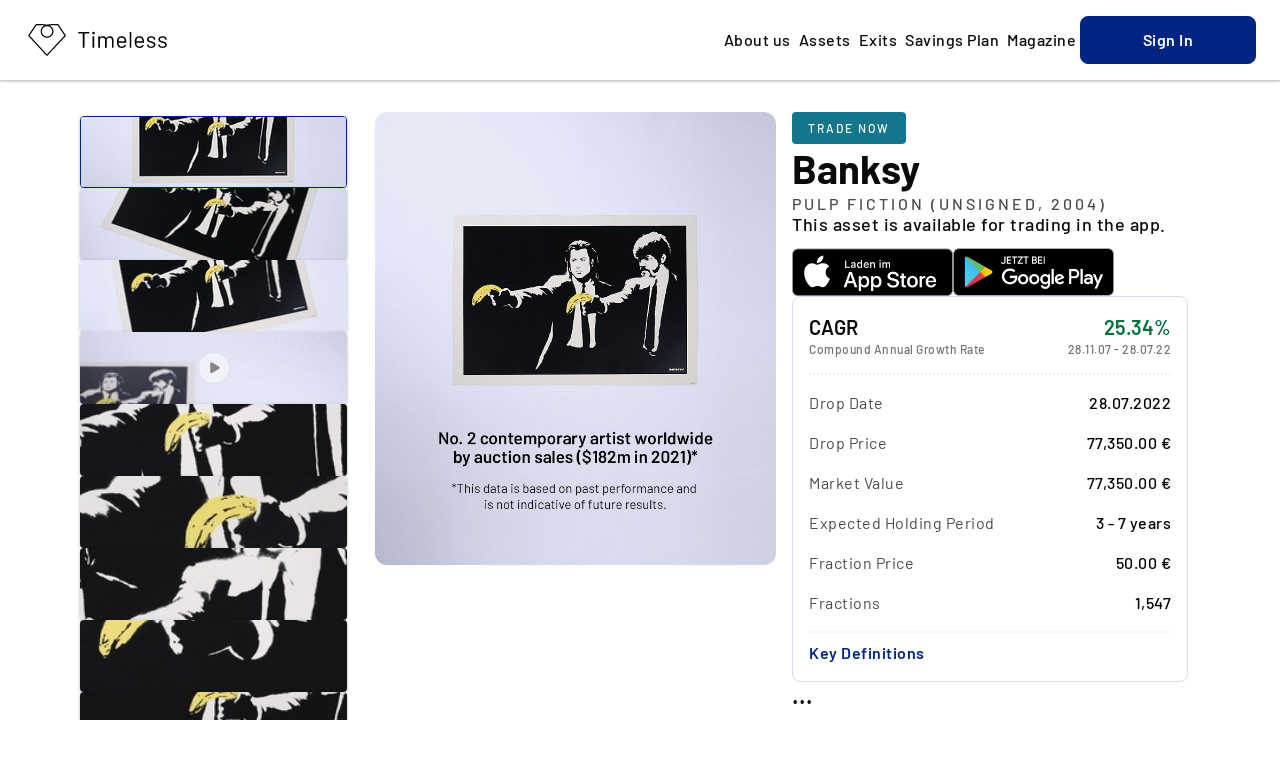

--- FILE ---
content_type: text/html; charset=utf-8
request_url: https://www.timeless.investments/en/assets/d56a0939-94c1-440f-b9a6-41ba3e9953dc
body_size: 67295
content:
<!DOCTYPE html><html dir="ltr" lang="en"><head><meta charSet="utf-8"/><meta name="viewport" content="width=device-width, initial-scale=1"/><link rel="preload" as="image" href="/_next/static/media/ic_star_filled.e6ab4473.svg"/><link rel="preload" as="image" href="/_next/static/media/ic_star_empty.b9b14d18.svg"/><link rel="preload" as="image" href="https://documents.timeless.investments/assets/d56a0939-94c1-440f-b9a6-41ba3e9953dc/documents/317fec90-9ad7-4362-9320-99c41db7abf9-1658396619.5215645.jpeg"/><link rel="preload" as="image" href="https://documents.timeless.investments/assets/d56a0939-94c1-440f-b9a6-41ba3e9953dc/highlights/e1c6bda6-9cc1-4361-80e4-82f1a5464f21-165.jpeg"/><link rel="preload" as="image" href="https://documents.timeless.investments/assets/d56a0939-94c1-440f-b9a6-41ba3e9953dc/news/6f8ad09c-865d-40e9-ae99-26fdf7dd7a83-165815185.jpeg"/><link rel="stylesheet" href="/_next/static/css/6447bbae08ee4c89.css" data-precedence="next"/><link rel="stylesheet" href="/_next/static/css/20202f8ec7200171.css" data-precedence="next"/><link rel="stylesheet" href="/_next/static/css/1a58c79dc746e90e.css" data-precedence="next"/><link rel="stylesheet" href="/_next/static/css/25c96dfb1f28b272.css" data-precedence="next"/><link rel="stylesheet" href="/_next/static/css/5a4faa713aa2d3ad.css" data-precedence="next"/><link rel="stylesheet" href="/_next/static/css/110a77c9a3741df2.css" data-precedence="next"/><link rel="stylesheet" href="/_next/static/css/dcb64a0bb2a052a2.css" data-precedence="next"/><link rel="stylesheet" href="/_next/static/css/0db2b7af46471181.css" data-precedence="next"/><link rel="stylesheet" href="/_next/static/css/a06cbe61e862e8bf.css" data-precedence="next"/><link rel="stylesheet" href="/_next/static/css/9e64e30cec37cf8d.css" data-precedence="next"/><link rel="preload" as="script" fetchPriority="low" href="/_next/static/chunks/webpack-b3b55269e0344dc5.js"/><script src="/_next/static/chunks/a5fa39a7-8c4ddfc3ca2377bc.js" async=""></script><script src="/_next/static/chunks/1685-ed3942abafec359c.js" async=""></script><script src="/_next/static/chunks/main-app-052a76660837f98c.js" async=""></script><script src="/_next/static/chunks/3948-3268ef406981f4e6.js" async=""></script><script src="/_next/static/chunks/4786-6d9ec5cda4fca679.js" async=""></script><script src="/_next/static/chunks/9002-b2e781a0e340f01a.js" async=""></script><script src="/_next/static/chunks/9539-742e5a7d47294753.js" async=""></script><script src="/_next/static/chunks/1205-ed0fe8651c3890aa.js" async=""></script><script src="/_next/static/chunks/8470-3100216201a6b693.js" async=""></script><script src="/_next/static/chunks/946-478fc1a930acdb8e.js" async=""></script><script src="/_next/static/chunks/7724-1268ef547185a54d.js" async=""></script><script src="/_next/static/chunks/9711-f91511f929d38d1e.js" async=""></script><script src="/_next/static/chunks/6544-a28e6787e8c00bf1.js" async=""></script><script src="/_next/static/chunks/3233-4b3965a9b22f60a2.js" async=""></script><script src="/_next/static/chunks/9493-48887ae997771c9d.js" async=""></script><script src="/_next/static/chunks/8487-e43548859d04fb8f.js" async=""></script><script src="/_next/static/chunks/3263-c5a356d54f744987.js" async=""></script><script src="/_next/static/chunks/6515-efb467f5972a338e.js" async=""></script><script src="/_next/static/chunks/9993-730cddd023af427c.js" async=""></script><script src="/_next/static/chunks/8671-6a5d54d99bcb7a2b.js" async=""></script><script src="/_next/static/chunks/4307-ec34946bf92e3c50.js" async=""></script><script src="/_next/static/chunks/6740-6fa3190413452be3.js" async=""></script><script src="/_next/static/chunks/4005-fb272bc734b8b36e.js" async=""></script><script src="/_next/static/chunks/6338-9a42e6ff5a9deafd.js" async=""></script><script src="/_next/static/chunks/app/%5Blocale%5D/layout-bb2c8447ca360359.js" async=""></script><script src="/_next/static/chunks/3368-1706065eb2e8dba2.js" async=""></script><script src="/_next/static/chunks/726-4594ac6ca7cce5ba.js" async=""></script><script src="/_next/static/chunks/app/%5Blocale%5D/assets/%5BassetId%5D/page-c6945bc61f04aba1.js" async=""></script><script src="/_next/static/chunks/app/global-error-2c4a8eff497d6738.js" async=""></script><link href="/favicon.svg" rel="icon"/><link color="#000000" href="/favicon-mask.svg" rel="mask-icon"/><link href="/apple-touch-icon.png" rel="apple-touch-icon"/><title>Banksy - Pulp Fiction: A Timeless Investment | Timeless Investments</title><meta name="description" content="Discover the Banksy - Pulp Fiction at Timeless Investments. A coveted piece for collectors, blending luxury and investment potential."/><meta name="robots" content="index, follow, max-snippet:-1, max-video-preview:-1"/><link rel="canonical" href="https://www.timeless.investments/en/assets/d56a0939-94c1-440f-b9a6-41ba3e9953dc"/><meta property="og:title" content="Banksy - Pulp Fiction: A Timeless Investment | Timeless Investments"/><meta property="og:description" content="Discover the Banksy - Pulp Fiction at Timeless Investments. A coveted piece for collectors, blending luxury and investment potential."/><meta property="og:url" content="https://www.timeless.investments/en/assets/d56a0939-94c1-440f-b9a6-41ba3e9953dc"/><meta property="og:image" content="https://documents.timeless.investments/assets/d56a0939-94c1-440f-b9a6-41ba3e9953dc/news/6f8ad09c-865d-40e9-ae99-26fdf7dd7a83-165815185.jpeg"/><meta property="og:type" content="website"/><meta name="twitter:card" content="summary_large_image"/><meta name="twitter:title" content="Banksy - Pulp Fiction: A Timeless Investment | Timeless Investments"/><meta name="twitter:description" content="Discover the Banksy - Pulp Fiction at Timeless Investments. A coveted piece for collectors, blending luxury and investment potential."/><meta name="twitter:image" content="https://documents.timeless.investments/assets/d56a0939-94c1-440f-b9a6-41ba3e9953dc/news/6f8ad09c-865d-40e9-ae99-26fdf7dd7a83-165815185.jpeg"/><meta property="al:ios:url" content="https://apps.apple.com/de/app/timeless-collectibles/id1525379976"/><meta property="al:ios:app_name" content="Timeless Investments"/><meta property="al:ios:app_store_id" content="1525379976"/><meta property="al:android:package" content="com.timeless.investments.app"/><meta property="al:android:app_name" content="Timeless Investments"/><meta name="next-size-adjust"/><script src="/_next/static/chunks/polyfills-78c92fac7aa8fdd8.js" noModule=""></script></head><body data-on-hero="true" class="__className_bececa __variable_bececa rzhboi6 l39m9cbj l39m9ck l39m9c6y"><header class="_1qxcdw30 l39m9cb9 l39m9ck l39m9c8r l39m9c7x l39m9c16d l39m9cih l39m9cfa"><div class="_133m81s6 _133m81s8"><div class="full l39m9cbj l39m9ck l39m9cgt l39m9c8c"><div class="l39m9cwi l39m9cy6 l39m9c1vi l39m9c1xg l39m9c21m"><a href="/"><img alt="Timeless Logo" loading="lazy" width="163" height="48" decoding="async" data-nimg="1" style="color:transparent" src="/_next/static/media/logo-plain.82bea204.svg"/></a></div><div class="l39m9cbj l39m9ck l39m9c23"><input class="_1qxcdw32" id="mobile-nav" type="checkbox"/><label for="mobile-nav" id="mobile-nav-label" class="l39m9c1y5 l39m9ck l39m9c2 l39m9cy6"><svg class="_11xbbou3 _1qxcdw31" height="24" viewBox="0 0 24 24" width="24"><use href="/_next/static/media/ic_burger_menu.21d49878.svg#icon"></use></svg></label><ul class="_1qxcdw35 l39m9cwi l39m9cw0 l39m9cy6 l39m9cxo l39m9c1t l39m9c2b l39m9ctg l39m9cso l39m9cfp l39m9cg6 l39m9cih"><li class="_1qxcdw36 l39m9csm l39m9cua l39m9ck l39m9c2"><a href="/"><div class="_4i15oi0 l39m9c27o l39m9c2ag l39m9c297 l39m9c28n l39m9c283 __className_bececa _1qxcdw37 l39m9c1y9">Home</div></a></li><li class="_1qxcdw36 l39m9csm l39m9cua l39m9ck l39m9cm"><a href="/about-us"><div class="_4i15oi0 l39m9c27o l39m9c2ag l39m9c297 l39m9c28n l39m9c283 __className_bececa _1qxcdw37 l39m9c1y9">About us</div></a></li><li class="_1qxcdw36 l39m9csm l39m9cua l39m9ck l39m9cm"><a href="/assets"><div class="_4i15oi0 l39m9c27o l39m9c2ag l39m9c297 l39m9c28n l39m9c283 __className_bececa _1qxcdw37 l39m9c1y9">Assets</div></a></li><li class="_1qxcdw36 l39m9csm l39m9cua l39m9ck l39m9cm"><a href="/exits"><div class="_4i15oi0 l39m9c27o l39m9c2ag l39m9c297 l39m9c28n l39m9c283 __className_bececa _1qxcdw37 l39m9c1y9">Exits</div></a></li><li class="_1qxcdw36 l39m9csm l39m9cua l39m9ck l39m9cm"><a href="/savings-plan"><div class="_4i15oi0 l39m9c27o l39m9c2ag l39m9c297 l39m9c28n l39m9c283 __className_bececa _1qxcdw37 l39m9c1y9">Savings Plan</div></a></li><li class="_1qxcdw36 l39m9csm l39m9cua l39m9ck l39m9cm"><a href="/magazine"><div class="_4i15oi0 l39m9c27o l39m9c2ag l39m9c297 l39m9c28n l39m9c283 __className_bececa _1qxcdw37 l39m9c1y9">Magazine</div></a></li><li class="l39m9ck l39m9c2 l39m9c6y l39m9c1y l39m9ctl l39m9cso"><button data-variant="primary" type="button" role="button" aria-haspopup="dialog" aria-expanded="false" aria-controls="radix-:Rpqi6fja:" data-state="closed" class="_17rm7bi2 l39m9cbj l39m9c1tk l39m9c1y5 l39m9ck l39m9c1j l39m9c7x _17rm7bi4 _17rm7bi0 l39m9c21n l39m9c1t0 l39m9c1sv l39m9c1gd l39m9c1yf l39m9cih _1wbs2u1i"><div class="_4i15oi0 l39m9c27t l39m9c2ag l39m9c297 l39m9c28n l39m9c283 __className_bececa l39m9c1yf">Sign In</div></button><div class="_37fv631 l39m9cbe l39m9ck l39m9c6t l39m9c1t" style="justify-content:flex-start"><a href="https://start.timeless.investments/app-store?utm_source=website&amp;utm_campaign=website&amp;utm_medium=link&amp;utm_content=btn_home" rel="noreferrer" target="_blank" title="Download in AppStore"><div class="l39m9cbj l39m9ck l39m9c6y l39m9c1o"><img alt="App Store" height="48" loading="lazy" src="/_next/static/media/apple.ca854bff.png" width="161"/></div></a><a href="https://start.timeless.investments/play-store?utm_source=website&amp;utm_campaign=website&amp;utm_medium=link&amp;utm_content=btn_home" rel="noreferrer" target="_blank" title="Download in PlayStore"><div class="l39m9cbj l39m9ck l39m9c6y l39m9c1o"><img alt="Play Store" height="48" loading="lazy" src="/_next/static/media/google.18485140.png" width="161"/></div></a></div></li></ul><div class="_1qxcdw38 l39m9c0 l39m9cm l39m9cyb"><button data-variant="primary" type="button" role="button" aria-haspopup="dialog" aria-expanded="false" aria-controls="radix-:R2ai6fja:" data-state="closed" class="_17rm7bi2 l39m9cbj l39m9c1tk l39m9c1y5 l39m9ck l39m9c1j l39m9c7x _17rm7bi4 _17rm7bi0 l39m9c21n l39m9c1t0 l39m9c1sv l39m9c1gd l39m9c1yf l39m9cih _1wbs2u1i"><div class="_4i15oi0 l39m9c27t l39m9c2ag l39m9c297 l39m9c28n l39m9c283 __className_bececa l39m9c1yf">Sign In</div></button></div></div></div></div></header><div class="_133m81s6 _133m81s8 _1u7h8xw0"><div class="full _1u7h8xw1 l39m9ck l39m9c6y l39m9c6v l39m9c1o l39m9c25 l39m9cuz l39m9cvb"><div class="_1y1d2m5a l39m9cp l39m9c1t l39m9c20 _1u7h8xw3"><img alt="..." class="_1y1d2m50" loading="eager" src="https://documents.timeless.investments/assets/d56a0939-94c1-440f-b9a6-41ba3e9953dc/documents/317fec90-9ad7-4362-9320-99c41db7abf9-1658396619.5215645.jpeg"/><div class="_1y1d2m58 l39m9ck l39m9c1o l39m9ck5 l39m9cup l39m9csw"><button aria-label="...-0" class="_1y1d2m53 _1y1d2m52 l39m9cfk l39m9c1y5 l39m9c244 l39m9c1e0 l39m9cqt" type="button"><img alt="...-0" class="_1y1d2m54" loading="lazy" src="https://documents.timeless.investments/assets/d56a0939-94c1-440f-b9a6-41ba3e9953dc/documents/thumbnail-317fec90-9ad7-4362-9320-99c41db7abf9-1658396619.5215645.jpeg"/></button><button aria-label="...-1" class="_1y1d2m52 l39m9cfk l39m9c1y5 l39m9c244 l39m9c1e0 l39m9cqt" type="button"><img alt="...-1" class="_1y1d2m54" loading="lazy" src="https://documents.timeless.investments/assets/d56a0939-94c1-440f-b9a6-41ba3e9953dc/documents/thumbnail-5776bcd7-ebf2-4246-a5d3-f87da2fa30c6-1658396619.9802332.jpeg"/></button><button aria-label="...-2" class="_1y1d2m52 l39m9cfk l39m9c1y5 l39m9c244 l39m9c1e0 l39m9cqt" type="button"><img alt="...-2" class="_1y1d2m54" loading="lazy" src="https://documents.timeless.investments/assets/d56a0939-94c1-440f-b9a6-41ba3e9953dc/documents/thumbnail-1dbaf058-5cad-46ae-bdb1-86e445bcf927-1658396620.4885356.jpeg"/></button><button aria-label="...-3" class="_1y1d2m52 l39m9cfk l39m9c1y5 l39m9c244 l39m9c1e0 l39m9cqt" type="button"><img alt="...-3" class="_1y1d2m54" loading="lazy" src="https://documents.timeless.investments/assets/d56a0939-94c1-440f-b9a6-41ba3e9953dc/documents/thumbnail-ab9c4ccb-0515-4cf5-9373-66e3620bc77c.jpeg"/><div class="_1y1d2m56 l39m9cfp l39m9c16d l39m9c19z l39m9cih l39m9cgt l39m9cp l39m9ca5"><svg class="_11xbbou3" height="80" viewBox="0 0 80 80" width="80"><use href="/_next/static/media/ic_play_button.9838aad5.svg#icon"></use></svg></div></button><button aria-label="...-4" class="_1y1d2m52 l39m9cfk l39m9c1y5 l39m9c244 l39m9c1e0 l39m9cqt" type="button"><img alt="...-4" class="_1y1d2m54" loading="lazy" src="https://documents.timeless.investments/assets/d56a0939-94c1-440f-b9a6-41ba3e9953dc/documents/thumbnail-654226cd-30df-4dee-86b5-8ca7bd349283-1658396614.240484.jpeg"/></button><button aria-label="...-5" class="_1y1d2m52 l39m9cfk l39m9c1y5 l39m9c244 l39m9c1e0 l39m9cqt" type="button"><img alt="...-5" class="_1y1d2m54" loading="lazy" src="https://documents.timeless.investments/assets/d56a0939-94c1-440f-b9a6-41ba3e9953dc/documents/thumbnail-d1198bed-ab2e-4934-a33c-04abf89fb2f9-1658396615.0388088.jpeg"/></button><button aria-label="...-6" class="_1y1d2m52 l39m9cfk l39m9c1y5 l39m9c244 l39m9c1e0 l39m9cqt" type="button"><img alt="...-6" class="_1y1d2m54" loading="lazy" src="https://documents.timeless.investments/assets/d56a0939-94c1-440f-b9a6-41ba3e9953dc/documents/thumbnail-a8d4fdf0-23c7-4451-bca0-13be44b42339-1658396615.9910622.jpeg"/></button><button aria-label="...-7" class="_1y1d2m52 l39m9cfk l39m9c1y5 l39m9c244 l39m9c1e0 l39m9cqt" type="button"><img alt="...-7" class="_1y1d2m54" loading="lazy" src="https://documents.timeless.investments/assets/d56a0939-94c1-440f-b9a6-41ba3e9953dc/documents/thumbnail-619b274e-3ae1-4520-a22c-d7c53775b285-1658396616.7577431.jpeg"/></button><button aria-label="...-8" class="_1y1d2m52 l39m9cfk l39m9c1y5 l39m9c244 l39m9c1e0 l39m9cqt" type="button"><img alt="...-8" class="_1y1d2m54" loading="lazy" src="https://documents.timeless.investments/assets/d56a0939-94c1-440f-b9a6-41ba3e9953dc/documents/thumbnail-416d79bf-2276-4950-b022-3348ed556630-1658396617.4527369.jpeg"/></button></div></div><div class="_1u7h8xw2 l39m9ck l39m9c6y"><div class="l39m9ck l39m9c6y l39m9c23"><div class="l39m9ck l39m9c6y l39m9c1t l39m9cbe l39m9cih"><div class="_1z0gv0g9 _78tr2c0 l39m9cwd l39m9cy1 l39m9csw l39m9cuk l39m9cbj l39m9c26d l39m9c1xb l39m9c1vd l39m9ck l39m9c6t"><div style="line-height:14px" class="_4i15oi0 l39m9c27o l39m9c2a6 l39m9c292 l39m9c28s l39m9c288 __className_bececa l39m9c1yf l39m9cge">Trade now</div></div><h1 class="_4i15oi0 l39m9c27y l39m9c281 l39m9c2b0 l39m9c2bi l39m9c29h l39m9c29u l39m9c28d l39m9c28g l39m9c283 l39m9c286 __className_bececa l39m9c1y9"><div class="_4i15oi0 l39m9c27y l39m9c281 l39m9c2b0 l39m9c2bi l39m9c29h l39m9c29u l39m9c28d l39m9c28g l39m9c283 l39m9c286 __className_bececa l39m9c1y9">Banksy</div><div class="_4i15oi0 l39m9c27o l39m9c2ag l39m9c297 l39m9c28x l39m9c283 __className_bececa l39m9c1ya l39m9c288">Pulp Fiction (unsigned, 2004)</div></h1></div><!--$--><div class="v18vtx4"><div class="v18vtx2"><div class="_4i15oi0 l39m9c27o l39m9c2a6 l39m9c292 l39m9c28n l39m9c283 __className_bececa v18vtx7 l39m9c1y9">This asset is available for trading in the app.</div></div><div class="_37fv631 l39m9cbe l39m9ck l39m9c6t l39m9c1t" style="justify-content:flex-start"><a href="https://start.timeless.investments/app-store?utm_source=website&amp;utm_campaign=website&amp;utm_medium=link&amp;utm_content=btn_home" rel="noreferrer" target="_blank" title="Download in AppStore"><div class="l39m9cbj l39m9ck l39m9c6y l39m9c1o"><img alt="App Store" height="48" loading="lazy" src="/_next/static/media/apple.ca854bff.png" width="161"/></div></a><a href="https://start.timeless.investments/play-store?utm_source=website&amp;utm_campaign=website&amp;utm_medium=link&amp;utm_content=btn_home" rel="noreferrer" target="_blank" title="Download in PlayStore"><div class="l39m9cbj l39m9ck l39m9c6y l39m9c1o"><img alt="Play Store" height="48" loading="lazy" src="/_next/static/media/google.18485140.png" width="161"/></div></a></div></div><!--/$--><div class="ee0inq1 l39m9ct6 l39m9cuu l39m9cwi l39m9cy6 l39m9c21m l39m9c1dq l39m9c1tk l39m9ck l39m9c6y"><div><div class="l39m9cbj l39m9ck l39m9c6t l39m9c8c l39m9cuu"><div class="l39m9cz"><h2 class="_4i15oi0 l39m9c27t l39m9c2aq l39m9c29c l39m9c28d l39m9c283 __className_bececa l39m9c1y9 l39m9cg9">CAGR</h2><div class="_4i15oi0 l39m9c27o l39m9c2a6 l39m9c292 l39m9c28n l39m9c283 __className_bececa l39m9c1yb l39m9cg9">Compound Annual Growth Rate</div></div><div><div class="_4i15oi0 l39m9c27t l39m9c2aq l39m9c29c l39m9c28d l39m9c283 __className_bececa l39m9c1yh l39m9cgj">25.34%</div><div class="_4i15oi0 l39m9c27o l39m9c2a6 l39m9c292 l39m9c28n l39m9c283 __className_bececa l39m9c1yb l39m9cgj">28.11.07<!-- --> - <!-- -->28.07.22</div></div></div><svg style="width:100%;height:2px"><line class="_8oe7ej0" stroke-dasharray="2 2" stroke-width="1" x1="0" x2="100%" y1="1" y2="1"></line></svg><div class="_6n9gbk1 _6n9gbk8"></div></div><div><div class="l39m9ct1 l39m9cup l39m9cbj l39m9ck l39m9c6t l39m9c8c"><div class="_4i15oi0 l39m9c27j l39m9c2ag l39m9c297 l39m9c28n l39m9c283 __className_bececa l39m9c1ya l39m9cg9">Drop Date</div><div class="_4i15oi0 l39m9c27o l39m9c2ag l39m9c297 l39m9c28n l39m9c283 __className_bececa l39m9cgj">28.07.2022</div></div><div class="l39m9ct1 l39m9cup l39m9cbj l39m9ck l39m9c6t l39m9c8c"><div class="_4i15oi0 l39m9c27j l39m9c2ag l39m9c297 l39m9c28n l39m9c283 __className_bececa l39m9c1ya l39m9cg9">Drop Price</div><div class="_4i15oi0 l39m9c27o l39m9c2ag l39m9c297 l39m9c28n l39m9c283 __className_bececa l39m9cgj">77,350.00 €</div></div><div class="l39m9ct1 l39m9cup l39m9cbj l39m9ck l39m9c6t l39m9c8c"><div class="_4i15oi0 l39m9c27j l39m9c2ag l39m9c297 l39m9c28n l39m9c283 __className_bececa l39m9c1ya l39m9cg9">Market Value</div><div class="l39m9ck l39m9c6t"><div class="_4i15oi0 l39m9c27o l39m9c2ag l39m9c297 l39m9c28n l39m9c283 __className_bececa l39m9c1y9"></div><div class="_4i15oi0 l39m9c27o l39m9c2ag l39m9c297 l39m9c28n l39m9c283 __className_bececa l39m9c1y9 l39m9cgj">77,350.00 €</div></div></div><div class="l39m9ct1 l39m9cup l39m9cbj l39m9ck l39m9c6t l39m9c8c"><div class="_4i15oi0 l39m9c27j l39m9c2ag l39m9c297 l39m9c28n l39m9c283 __className_bececa l39m9c1ya l39m9cg9">Expected Holding Period</div><div class="_4i15oi0 l39m9c27o l39m9c2ag l39m9c297 l39m9c28n l39m9c283 __className_bececa l39m9cgj">3 - 7 years</div></div><div class="l39m9ct1 l39m9cup l39m9cbj l39m9ck l39m9c6t l39m9c8c"><div class="_4i15oi0 l39m9c27j l39m9c2ag l39m9c297 l39m9c28n l39m9c283 __className_bececa l39m9c1ya l39m9cg9">Fraction Price</div><div class="_4i15oi0 l39m9c27o l39m9c2ag l39m9c297 l39m9c28n l39m9c283 __className_bececa l39m9cgj">50.00 €</div></div><div class="l39m9ct1 l39m9cup l39m9cbj l39m9ck l39m9c6t l39m9c8c"><div class="_4i15oi0 l39m9c27j l39m9c2ag l39m9c297 l39m9c28n l39m9c283 __className_bececa l39m9c1ya l39m9cg9">Fractions</div><div class="_4i15oi0 l39m9c27o l39m9c2ag l39m9c297 l39m9c28n l39m9c283 __className_bececa l39m9cgj">1,547</div></div></div><div class="_6n9gbk1 _6n9gbk8"></div><svg style="width:100%;height:2px"><line class="_8oe7ej0" stroke-dasharray="2 2" stroke-width="1" x1="0" x2="100%" y1="1" y2="1"></line></svg><div class="_6n9gbk1 _6n9gbk8"></div><button data-variant="tertiary" type="button" role="button" class="_17rm7bi2 l39m9cbj l39m9c1tk l39m9c1y5 l39m9ck l39m9c1j l39m9c7x _17rm7bi8 l39m9c244 l39m9c1e0 l39m9c1sq l39m9c1yc l39m9ciw ee0inq0" aria-haspopup="dialog" aria-expanded="false" aria-controls="radix-:Rcsoqfnnk6fja:" data-state="closed"><div class="_4i15oi0 l39m9c27t l39m9c2ag l39m9c297 l39m9c28n l39m9c283 __className_bececa l39m9c1yp">Key Definitions</div></button></div><div><h4 class="_4i15oi0 l39m9c27t l39m9c2av l39m9c29c l39m9c28d l39m9c283 __className_bececa l39m9c1y9">...</h4><div class="l39m9cwi l39m9cy6 l39m9c1dq l39m9c1tk l39m9ck l39m9c6y l39m9c10y l39m9czu l39m9csh"><div style="min-height:200px" class="l39m9cu5 l39m9ct6"><div style="position:relative;width:100%;height:100%;user-select:none;touch-action:none" aria-valuenow="139" aria-valuetext="Market 4650, Trading 4093" role="slider" tabindex="0"><div class="recharts-responsive-container" style="width:100%;height:100%;min-width:0"></div></div></div><div style="border-bottom:1px solid var(--_1rlw8yvz);padding-bottom:20px" class="l39m9cwi l39m9cy6 l39m9ck l39m9c6t l39m9c23 l39m9c7x l39m9czu"><div class="l39m9cwi l39m9cy6 l39m9csw l39m9cuk l39m9cbj l39m9c1tk l39m9c1y5 l39m9c6t l39m9c7x"><div class="_4i15oi0 l39m9c27o l39m9c2ag l39m9c297 l39m9c28n l39m9c283 __className_bececa l39m9c1ya">1Y</div></div><div class="l39m9cwi l39m9cy6 l39m9csw l39m9cuk l39m9cbj l39m9c1tk l39m9c1y5 l39m9c6t l39m9c7x"><div class="_4i15oi0 l39m9c27o l39m9c2ag l39m9c297 l39m9c28n l39m9c283 __className_bececa l39m9c1ya">2Y</div></div><div class="l39m9cwi l39m9cy6 l39m9csw l39m9cuk l39m9cbj l39m9c1tk l39m9c1y5 l39m9c6t l39m9c7x"><div class="_4i15oi0 l39m9c27o l39m9c2ag l39m9c297 l39m9c28n l39m9c283 __className_bececa l39m9c1ya">3Y</div></div><div class="l39m9cwi l39m9cy6 l39m9csw l39m9cuk l39m9cbj l39m9c24p l39m9c1tk l39m9c1y5 l39m9c6t l39m9c7x"><div class="_4i15oi0 l39m9c27o l39m9c2ag l39m9c297 l39m9c28n l39m9c283 __className_bececa l39m9c1yc">Max</div></div></div><div class="_27wiz30" data-orientation="vertical"><div data-state="closed" data-orientation="vertical" class="_27wiz31"><button type="button" aria-controls="radix-:R3lcoqfnnk6fja:" aria-expanded="false" data-state="closed" data-orientation="vertical" id="radix-:R1lcoqfnnk6fja:" class="_27wiz32 _27wiz33" data-radix-collection-item=""><h6 class="_4i15oi0 l39m9c27t l39m9c2al l39m9c297 l39m9c28n l39m9c283 __className_bececa l39m9c1y9">Trading Dashboard</h6><svg class="_11xbbou2 _27wiz34" height="24" viewBox="0 0 24 24" width="24"><use href="/_next/static/media/ic_chevronDown.77772f00.svg#icon"></use></svg></button><div data-state="closed" id="radix-:R3lcoqfnnk6fja:" role="region" aria-labelledby="radix-:R1lcoqfnnk6fja:" data-orientation="vertical" class="CollapsibleContent _27wiz35 _27wiz36" style="--radix-collapsible-content-height:0px;--radix-accordion-content-height:var(--radix-collapsible-content-height);--radix-accordion-content-width:var(--radix-collapsible-content-width)"><div class="l39m9cgy"><div class="l39m9ct1 l39m9cup l39m9cbj l39m9ck l39m9c6t l39m9c8c"><div class="_4i15oi0 l39m9c27j l39m9c2ag l39m9c297 l39m9c28n l39m9c283 __className_bececa l39m9c1ya l39m9cg9">...</div><div class="_4i15oi0 l39m9c27o l39m9c2ag l39m9c297 l39m9c28n l39m9c283 __className_bececa l39m9cgj">38.00 €</div></div><div class="l39m9ct1 l39m9cup l39m9cbj l39m9ck l39m9c6t l39m9c8c"><div class="_4i15oi0 l39m9c27j l39m9c2ag l39m9c297 l39m9c28n l39m9c283 __className_bececa l39m9c1ya l39m9cg9">...</div><div class="_4i15oi0 l39m9c27o l39m9c2ag l39m9c297 l39m9c28n l39m9c283 __className_bececa l39m9cgj">31.05 €</div></div><div class="l39m9ct1 l39m9cup l39m9cbj l39m9ck l39m9c6t l39m9c8c"><div class="_4i15oi0 l39m9c27j l39m9c2ag l39m9c297 l39m9c28n l39m9c283 __className_bececa l39m9c1ya l39m9cg9">...</div><div class="_4i15oi0 l39m9c27o l39m9c2ag l39m9c297 l39m9c28n l39m9c283 __className_bececa l39m9cgj">4</div></div><div class="l39m9ct1 l39m9cup l39m9cbj l39m9ck l39m9c6t l39m9c8c"><div class="_4i15oi0 l39m9c27j l39m9c2ag l39m9c297 l39m9c28n l39m9c283 __className_bececa l39m9c1ya l39m9cg9">...</div><div class="_4i15oi0 l39m9c27o l39m9c2ag l39m9c297 l39m9c28n l39m9c283 __className_bececa l39m9cgj">207.15 €</div></div><hr class="_1j2f5ug0"/><small class="_4i15oi0 l39m9c27j l39m9c2ab l39m9c292 l39m9c28n l39m9c283 __className_bececa _1j2f5ug1 l39m9c1yb">...</small></div></div></div></div></div></div></div><div class="_6n9gbk2 _6n9gbk9"></div><div class="l39m9ct6 l39m9cuu l39m9cwi l39m9cy6 l39m9c1j0 l39m9c1tk l39m9c1t0 l39m9c1sv"><h3 class="_4i15oi0 l39m9c27t l39m9c2al l39m9c297 l39m9c28n l39m9c283 __className_bececa l39m9c1y9 l39m9cuk l39m9cge">Buy the Entire Asset</h3><div class="_4i15oi0 l39m9c27j l39m9c2ag l39m9c297 l39m9c28n l39m9c283 __className_bececa _4i15oi1 l39m9c1y9 l39m9cge">Request to purchase the entire asset instead of just fractions.</div><div class="_6n9gbk2 _6n9gbk9"></div><button data-variant="secondary" type="button" role="button" class="_17rm7bi2 l39m9cbj l39m9c1tk l39m9c1y5 l39m9ck l39m9c1j l39m9c7x _17rm7bi6 _17rm7bi0 l39m9c21m l39m9c1t0 l39m9c1sv l39m9c1gd l39m9c1yc l39m9cih"><div class="_4i15oi0 l39m9c27t l39m9c2ag l39m9c297 l39m9c28n l39m9c283 __className_bececa l39m9c1yp">Submit offer now</div></button></div><div class="_27wiz30" data-orientation="vertical"><div data-state="closed" data-orientation="vertical" class="_27wiz31" style="border-bottom:1px solid var(--_1rlw8yvz)"><button type="button" aria-controls="radix-:Re8qfnnk6fja:" aria-expanded="false" data-state="closed" data-orientation="vertical" id="radix-:R68qfnnk6fja:" class="_27wiz32 _27wiz33" data-radix-collection-item=""><h3 class="_4i15oi0 l39m9c27t l39m9c2al l39m9c297 l39m9c28n l39m9c283 __className_bececa l39m9c1y9">Asset Details</h3><svg class="_11xbbou2 _27wiz34" height="24" viewBox="0 0 24 24" width="24"><use href="/_next/static/media/ic_chevronDown.77772f00.svg#icon"></use></svg></button><div data-state="closed" id="radix-:Re8qfnnk6fja:" role="region" aria-labelledby="radix-:R68qfnnk6fja:" data-orientation="vertical" class="CollapsibleContent _27wiz35 _27wiz36" style="--radix-collapsible-content-height:0px;--radix-accordion-content-height:var(--radix-collapsible-content-height);--radix-accordion-content-width:var(--radix-collapsible-content-width)"><div class="l39m9cgy"><div class="l39m9cr8 l39m9cfk"><section class="l39m9ck l39m9c6y l39m9c1o l39m9cuu"><div class="_4i15oi0 l39m9c27o l39m9c2a6 l39m9c292 l39m9c28s l39m9c288 __className_bececa l39m9csw l39m9cuk l39m9c1yb l39m9cfz l39m9c288 l39m9c16d">General information</div><ul><li class="_1d708lf0 l39m9ct1 l39m9cup l39m9ck l39m9c6t"><div class="_4i15oi0 l39m9c27j l39m9c2ag l39m9c297 l39m9c28n l39m9c283 __className_bececa l39m9c1ya l39m9cbe l39m9cz l39m9cg9">Series</div><div class="_4i15oi0 l39m9c27j l39m9c2ag l39m9c297 l39m9c28n l39m9c283 __className_bececa l39m9c1ya l39m9cbo l39m9cz l39m9cgj">1/600</div></li><li class="_1d708lf0 l39m9ct1 l39m9cup l39m9ck l39m9c6t"><div class="_4i15oi0 l39m9c27j l39m9c2ag l39m9c297 l39m9c28n l39m9c283 __className_bececa l39m9c1ya l39m9cbe l39m9cz l39m9cg9">Art</div><div class="_4i15oi0 l39m9c27j l39m9c2ag l39m9c297 l39m9c28n l39m9c283 __className_bececa l39m9c1ya l39m9cbo l39m9cz l39m9cgj">Print</div></li><li class="_1d708lf0 l39m9ct1 l39m9cup l39m9ck l39m9c6t"><div class="_4i15oi0 l39m9c27j l39m9c2ag l39m9c297 l39m9c28n l39m9c283 __className_bececa l39m9c1ya l39m9cbe l39m9cz l39m9cg9">Signature</div><div class="_4i15oi0 l39m9c27j l39m9c2ag l39m9c297 l39m9c28n l39m9c283 __className_bececa l39m9c1ya l39m9cbo l39m9cz l39m9cgj">Unsigned</div></li><li class="_1d708lf0 l39m9ct1 l39m9cup l39m9ck l39m9c6t"><div class="_4i15oi0 l39m9c27j l39m9c2ag l39m9c297 l39m9c28n l39m9c283 __className_bececa l39m9c1ya l39m9cbe l39m9cz l39m9cg9">Condition</div><div class="_4i15oi0 l39m9c27j l39m9c2ag l39m9c297 l39m9c28n l39m9c283 __className_bececa l39m9c1ya l39m9cbo l39m9cz l39m9cgj">Excellent</div></li><li class="_1d708lf0 l39m9ct1 l39m9cup l39m9ck l39m9c6t"><div class="_4i15oi0 l39m9c27j l39m9c2ag l39m9c297 l39m9c28n l39m9c283 __className_bececa l39m9c1ya l39m9cbe l39m9cz l39m9cg9">Edition</div><div class="_4i15oi0 l39m9c27j l39m9c2ag l39m9c297 l39m9c28n l39m9c283 __className_bececa l39m9c1ya l39m9cbo l39m9cz l39m9cgj">1/600</div></li><li class="_1d708lf0 l39m9ct1 l39m9cup l39m9ck l39m9c6t"><div class="_4i15oi0 l39m9c27j l39m9c2ag l39m9c297 l39m9c28n l39m9c283 __className_bececa l39m9c1ya l39m9cbe l39m9cz l39m9cg9">Year</div><div class="_4i15oi0 l39m9c27j l39m9c2ag l39m9c297 l39m9c28n l39m9c283 __className_bececa l39m9c1ya l39m9cbo l39m9cz l39m9cgj">2004</div></li><li class="_1d708lf0 l39m9ct1 l39m9cup l39m9ck l39m9c6t"><div class="_4i15oi0 l39m9c27j l39m9c2ag l39m9c297 l39m9c28n l39m9c283 __className_bececa l39m9c1ya l39m9cbe l39m9cz l39m9cg9">Frame</div><div class="_4i15oi0 l39m9c27j l39m9c2ag l39m9c297 l39m9c28n l39m9c283 __className_bececa l39m9c1ya l39m9cbo l39m9cz l39m9cgj">No frame</div></li><li class="_1d708lf0 l39m9ct1 l39m9cup l39m9ck l39m9c6t"><div class="_4i15oi0 l39m9c27j l39m9c2ag l39m9c297 l39m9c28n l39m9c283 __className_bececa l39m9c1ya l39m9cbe l39m9cz l39m9cg9">Measures</div><div class="_4i15oi0 l39m9c27j l39m9c2ag l39m9c297 l39m9c28n l39m9c283 __className_bececa l39m9c1ya l39m9cbo l39m9cz l39m9cgj">H 50cm x W 70cm</div></li><li class="_1d708lf0 l39m9ct1 l39m9cup l39m9ck l39m9c6t"><div class="_4i15oi0 l39m9c27j l39m9c2ag l39m9c297 l39m9c28n l39m9c283 __className_bececa l39m9c1ya l39m9cbe l39m9cz l39m9cg9">Material</div><div class="_4i15oi0 l39m9c27j l39m9c2ag l39m9c297 l39m9c28n l39m9c283 __className_bececa l39m9c1ya l39m9cbo l39m9cz l39m9cgj">Screen printing on paper</div></li><li class="_1d708lf0 l39m9ct1 l39m9cup l39m9ck l39m9c6t"><div class="_4i15oi0 l39m9c27j l39m9c2ag l39m9c297 l39m9c28n l39m9c283 __className_bececa l39m9c1ya l39m9cbe l39m9cz l39m9cg9">Exclusivity</div><div class="_4i15oi0 l39m9c27j l39m9c2ag l39m9c297 l39m9c28n l39m9c283 __className_bececa l39m9c1ya l39m9cbo l39m9cz l39m9cgj">Rare 1600</div></li><li class="_1d708lf0 l39m9ct1 l39m9cup l39m9ck l39m9c6t"><div class="_4i15oi0 l39m9c27j l39m9c2ag l39m9c297 l39m9c28n l39m9c283 __className_bececa l39m9c1ya l39m9cbe l39m9cz l39m9cg9">Artist</div><div class="_4i15oi0 l39m9c27j l39m9c2ag l39m9c297 l39m9c28n l39m9c283 __className_bececa l39m9c1ya l39m9cbo l39m9cz l39m9cgj">Banksy</div></li><li class="_1d708lf0 l39m9ct1 l39m9cup l39m9ck l39m9c6t"><div class="_4i15oi0 l39m9c27j l39m9c2ag l39m9c297 l39m9c28n l39m9c283 __className_bececa l39m9c1ya l39m9cbe l39m9cz l39m9cg9">Blue Chip</div><div class="_4i15oi0 l39m9c27j l39m9c2ag l39m9c297 l39m9c28n l39m9c283 __className_bececa l39m9c1ya l39m9cbo l39m9cz l39m9cgj">Yes</div></li></ul></section><section class="l39m9ck l39m9c6y l39m9c1o l39m9cuu"><div class="_4i15oi0 l39m9c27o l39m9c2a6 l39m9c292 l39m9c28s l39m9c288 __className_bececa l39m9csw l39m9cuk l39m9c1yb l39m9cfz l39m9c288 l39m9c16d">Seller and property details</div><ul><li class="_1d708lf0 l39m9ct1 l39m9cup l39m9ck l39m9c6t"><div class="_4i15oi0 l39m9c27j l39m9c2ag l39m9c297 l39m9c28n l39m9c283 __className_bececa l39m9c1ya l39m9cbe l39m9cz l39m9cg9">Location of storage</div><div class="_4i15oi0 l39m9c27j l39m9c2ag l39m9c297 l39m9c28n l39m9c283 __className_bececa l39m9c1ya l39m9cbo l39m9cz l39m9cgj">Switzerland</div></li><li class="_1d708lf0 l39m9ct1 l39m9cup l39m9ck l39m9c6t"><div class="_4i15oi0 l39m9c27j l39m9c2ag l39m9c297 l39m9c28n l39m9c283 __className_bececa l39m9c1ya l39m9cbe l39m9cz l39m9cg9">Storage condition</div><div class="_4i15oi0 l39m9c27j l39m9c2ag l39m9c297 l39m9c28n l39m9c283 __className_bececa l39m9c1ya l39m9cbo l39m9cz l39m9cgj">Professional storage</div></li><li class="_1d708lf0 l39m9ct1 l39m9cup l39m9ck l39m9c6t"><div class="_4i15oi0 l39m9c27j l39m9c2ag l39m9c297 l39m9c28n l39m9c283 __className_bececa l39m9c1ya l39m9cbe l39m9cz l39m9cg9">Insurance</div><div class="_4i15oi0 l39m9c27j l39m9c2ag l39m9c297 l39m9c28n l39m9c283 __className_bececa l39m9c1ya l39m9cbo l39m9cz l39m9cgj">Insured</div></li><li class="_1d708lf0 l39m9ct1 l39m9cup l39m9ck l39m9c6t"><div class="_4i15oi0 l39m9c27j l39m9c2ag l39m9c297 l39m9c28n l39m9c283 __className_bececa l39m9c1ya l39m9cbe l39m9cz l39m9cg9">Seller</div><div class="_4i15oi0 l39m9c27j l39m9c2ag l39m9c297 l39m9c28n l39m9c283 __className_bececa l39m9c1ya l39m9cbo l39m9cz l39m9cgj">Commercial seller</div></li><li class="_1d708lf1 l39m9ct1 l39m9cup l39m9ck l39m9c6t"><div class="_4i15oi0 l39m9c27j l39m9c2ag l39m9c297 l39m9c28n l39m9c283 __className_bececa l39m9c1ya l39m9cbe l39m9cz l39m9cg9">Location of the seller</div><div class="_4i15oi0 l39m9c27j l39m9c2ag l39m9c297 l39m9c28n l39m9c283 __className_bececa l39m9c1ya l39m9cbo l39m9cz l39m9cgj">London, UK</div></li></ul></section></div></div></div></div></div><div><div class="l39m9ct6 l39m9cuu l39m9ck l39m9c8c"><h3 class="_4i15oi0 l39m9c27t l39m9c2al l39m9c297 l39m9c28n l39m9c283 __className_bececa l39m9c1y9">Art as an Investment</h3><button aria-label="Button" class="_11xbbou8 _12xvnxe6" type="button" aria-haspopup="dialog" aria-expanded="false" aria-controls="radix-:R16oqfnnk6fja:" data-state="closed"><svg class="_11xbbou2 l39m9c1zl" height="24" viewBox="0 0 24 24" width="24"><use href="/_next/static/media/ic_info.85dbd165.svg#icon"></use></svg></button></div><div class="l39m9cih"><div class="glider-contain"><div id=":Rqoqfnnk6fja:" class="_12xvnxe1 l39m9cih l39m9cr8"><div class="slider-track l39m9ck l39m9c6t l39m9c1t"><img alt="investment comparison image" loading="lazy" width="320" height="328" decoding="async" data-nimg="1" class="_12xvnxe3 l39m9c8r" style="color:transparent" src="/_next/static/media/art_comparison_snp.62409139.svg"/><img alt="investment comparison image" loading="lazy" width="320" height="328" decoding="async" data-nimg="1" class="_12xvnxe3 l39m9c8r" style="color:transparent" src="/_next/static/media/art_bar_chart.bea7413f.svg"/></div></div></div><div class="l39m9ck l39m9c1t l39m9c7x l39m9ct6"><button aria-label="Previous" class="_11xbbou8 glider-prev _12xvnxe5" type="button"><svg class="_11xbbou3" height="24" viewBox="0 0 24 24" width="24"><use href="/_next/static/media/ic_arrowLeft.c8a59c3c.svg#icon"></use></svg></button><button aria-label="Next" class="_11xbbou8 glider-next _12xvnxe5" type="button"><svg class="_11xbbou3" height="24" viewBox="0 0 24 24" width="24"><use href="/_next/static/media/ic_arrowRight.f7f193fe.svg#icon"></use></svg></button></div></div></div><div><h3 class="_4i15oi0 l39m9c27t l39m9c2al l39m9c297 l39m9c28n l39m9c283 __className_bececa l39m9ct6 l39m9cuu l39m9c1y9">Documents</h3><div class="_5kf6wr0 l39m9ck l39m9c1o l39m9cr8 l39m9cuk l39m9cih"><a class="_7493ct3 l39m9c1tk l39m9c24k l39m9c1dq" href="https://documents.timeless.investments/assets/d56a0939-94c1-440f-b9a6-41ba3e9953dc/documents/1cf951d9-aa71-485a-b3f0-bac06eb0a791-16599.pdf" rel="noreferrer" target="_blank" title="Consumer Information"><div class="l39m9ct6 l39m9cuu l39m9cwi l39m9cy6 l39m9cbj l39m9ck l39m9c6t l39m9cih"><svg class="_11xbbou3 l39m9c1zj" height="24" viewBox="0 0 24 24" width="24"><use href="/_next/static/media/ic_pdf.d06a88ec.svg#icon"></use></svg><div class="_4i15oi0 l39m9c27o l39m9c2ag l39m9c297 l39m9c28n l39m9c283 __className_bececa _7493ct0 l39m9c1yc l39m9cz l39m9cwd">Consumer Information</div><svg class="_11xbbou2" height="24" viewBox="0 0 24 24" width="24"><use href="/_next/static/media/ic_chevronRight.2d039146.svg#icon"></use></svg></div></a></div></div></div></div><h2 class="_4i15oi0 l39m9c27t l39m9c2av l39m9c29c l39m9c28d l39m9c283 __className_bececa l39m9c1y9 l39m9cvj l39m9cv1 l39m9ct6">Asset Highlights</h2><div class="hdbh530 l39m9cwi l39m9cy6 l39m9ck l39m9c1t l39m9cuz l39m9cih"><div role="button" class="_1jwkxfl0 l39m9ck l39m9c6y" type="button" aria-haspopup="dialog" aria-expanded="false" aria-controls="radix-:Rpafnnk6fja:" data-state="closed"><div class="_1jwkxfl5" style="background-color:#e7f4ff"><img alt="Bananas Against Violence" class="_1jwkxfl6" src="https://documents.timeless.investments/assets/d56a0939-94c1-440f-b9a6-41ba3e9953dc/highlights/e1c6bda6-9cc1-4361-80e4-82f1a5464f21-165.jpeg"/></div><div class="_1jwkxfl8"><h3 class="_4i15oi0 l39m9c27t l39m9c2aq l39m9c29c l39m9c28d l39m9c283 __className_bececa l39m9c1y9">Bananas Against Violence</h3><div class="l39m9ck l39m9c1j"><svg class="_11xbbou0 l39m9c20g" height="24" viewBox="0 0 24 24" width="24"><use href="/_next/static/media/ic_shine.7c736697.svg#icon"></use></svg><div class="_4i15oi0 l39m9c27o l39m9c2a6 l39m9c292 l39m9c28n l39m9c283 __className_bececa l39m9c20g">Highlight</div></div><div class="_4i15oi0 l39m9c27j l39m9c2ag l39m9c297 l39m9c28n l39m9c283 __className_bececa _4i15oi1 _1jwkxfl9 l39m9c1y9 l39m9cqt">Banksy&#x27;s Pulp Fiction first appeared in 2002 as large graffiti near Old Street station in London. The artwork depicts arguably the most iconic scene from Quentin Tarantino&#x27;s famous film: Samuel L. Jackson and John Travolta stand side by side, their firearms pointed synchronously at a person outside the frame.

In a humorous and ironic twist, however, their guns have been replaced by Banksy with yellow bananas. This pulls the scene into something harmless, even ridiculous, and Banksy succeeds in making a strong statement against guns, violence and war.

The original was painted over by the London Transport Authority in 2007 -  on the grounds that the artwork would spread the atmosphere of social decay. But the motif still enjoys great popularity today. Our screen print is one of 600 limited copies produced in 2007.</div></div></div><div role="button" class="_1jwkxfl0 l39m9ck l39m9c6y" type="button" aria-haspopup="dialog" aria-expanded="false" aria-controls="radix-:R19afnnk6fja:" data-state="closed"><div class="_1jwkxfl5" style="background-color:#e7f4ff"><img alt="Self-Defence Against Fruit" class="_1jwkxfl6" src="https://documents.timeless.investments/assets/d56a0939-94c1-440f-b9a6-41ba3e9953dc/news/6f8ad09c-865d-40e9-ae99-26fdf7dd7a83-165815185.jpeg"/></div><div class="_1jwkxfl8"><h3 class="_4i15oi0 l39m9c27t l39m9c2aq l39m9c29c l39m9c28d l39m9c283 __className_bececa l39m9c1y9">Self-Defence Against Fruit</h3><div class="l39m9ck l39m9c1j"><svg class="_11xbbou0 l39m9c20f" height="24" viewBox="0 0 24 24" width="24"><use href="/_next/static/media/ic_notepad.32b4766f.svg#icon"></use></svg><div class="_4i15oi0 l39m9c27o l39m9c2a6 l39m9c292 l39m9c28n l39m9c283 __className_bececa l39m9c20f">Additional Reading</div></div><div class="_4i15oi0 l39m9c27j l39m9c2ag l39m9c297 l39m9c28n l39m9c283 __className_bececa _4i15oi1 _1jwkxfl9 l39m9c1y9 l39m9cqt">There are several pop-cultural references that can be read into Pulp Fiction. One is Andy Warhol&#x27;s album cover, which he designed for The Velvet Underground. It features a strangely sexualised banana on white background that looks very similar to Banksy&#x27;s bananas.

Another reference could be the Monthy Python sketch Self-Defence Against Fresh Fruit (1969), in which pseudo-attacks are performed with bananas and raspberries.

Last but not least, bananas are associated with monkeys, which repeatedly serve as motifs in Banksy&#x27;s artworks. In doing so, Banksy plays with the image of the &quot;stupid&quot; animal hiding cleverness behind its facade.</div></div></div></div><div class="l39m9ck l39m9c7x l39m9cv4"><div class="l39m9cjv"><a href="/assets?filter=art"><div data-variant="secondary" class="_17rm7bi2 l39m9cbj l39m9c1tk l39m9c1y5 l39m9ck l39m9c1j l39m9c7x _17rm7bi6 _17rm7bi0 l39m9c21m l39m9c1t0 l39m9c1sv l39m9c1gd l39m9c1yc l39m9cih"><div class="_4i15oi0 l39m9c27t l39m9c2ag l39m9c297 l39m9c28n l39m9c283 __className_bececa l39m9c1yp">View more Art</div></div></a></div></div><!--$--><div class="full _1u7h8xw4"><section class="lstrxl0 _1xe1qvd0 l39m9ctb l39m9cti l39m9ctt l39m9cuz l39m9cv6 l39m9cvh l39m9cbe l39m9cbl l39m9ck l39m9c6y l39m9cih"><div class="l39m9cl9 l39m9cuz"><h2 class="_4i15oi0 l39m9c27y l39m9c281 l39m9c2b5 l39m9c2bn l39m9c29m l39m9c29z l39m9c28d l39m9c28g l39m9c283 l39m9c286 __className_bececa l39m9c1y9 l39m9cg9 l39m9cgg">FAQ</h2><div class="_4i15oi0 l39m9c27j l39m9c2ag l39m9c297 l39m9c28n l39m9c283 __className_bececa l39m9c1y9 l39m9ct6 l39m9cg9 l39m9cgg">You&#x27;ve got questions? We have the answers.</div></div><div class="_27wiz30" data-orientation="vertical"><div data-state="closed" data-orientation="vertical" class="_27wiz31" style="border-bottom:1px solid var(--_1rlw8yvz)"><button type="button" aria-controls="radix-:R2cmafnnk6fja:" aria-expanded="false" data-state="closed" data-orientation="vertical" id="radix-:Rcmafnnk6fja:" class="_27wiz32 _27wiz33" data-radix-collection-item=""><h3 class="_4i15oi0 l39m9c27t l39m9c2al l39m9c297 l39m9c28n l39m9c283 __className_bececa l39m9c1y9 l39m9cg9">Who is behind Timeless Investments?</h3><svg class="_11xbbou2 _27wiz34" height="24" viewBox="0 0 24 24" width="24"><use href="/_next/static/media/ic_chevronDown.77772f00.svg#icon"></use></svg></button><div data-state="closed" id="radix-:R2cmafnnk6fja:" role="region" aria-labelledby="radix-:Rcmafnnk6fja:" data-orientation="vertical" class="CollapsibleContent _27wiz35 _27wiz36" style="--radix-collapsible-content-height:0px;--radix-accordion-content-height:var(--radix-collapsible-content-height);--radix-accordion-content-width:var(--radix-collapsible-content-width)"><div class="l39m9cgy"><div class="_4i15oi0 l39m9c27j l39m9c2ag l39m9c297 l39m9c28n l39m9c283 __className_bececa l39m9c1y9"><div class="_1xe1qvd1"><p class="no-margin">Timeless, a brand of New Horizon GmbH based in Berlin, is dedicated to the mission of becoming the European market leader in rare collectibles investments and making investments in collectibles accessible, affordable and tradable. One of the first companies in the world to do so, Timeless enables everyone to invest in collectibles and participate in their performance through the use of blockchain technology. </p><p class="no-margin"></p>
<p class="no-margin">With its revolutionary business model, Timeless is democratizing the collectibles asset class and making the market of rare collectibles - including watches, art, vehicles, sneakers, wine, trading cards and memorabilia - accessible to all. To do this, Timeless uses blockchain technology, which documents digital transactions in a reliable, traceable and secure manner.</p><p class="no-margin"></p>
<p class="no-margin">In addition, the company takes care of custody, insurance and maintenance until the assets are resold. The purchase of shares is secure, convenient and digital via the Timeless app.</p><div class="intercom-interblocks-table-container"><table role="presentation"><tbody><tr><td style="width: 159px;"><p class="no-margin">Company</p></td><td><p class="no-margin"><b>New Horizon GmbH</b></p></td></tr><tr><td style="width: 159px;"><p class="no-margin">Brand</p></td><td><p class="no-margin"><b>Timeless</b></p></td></tr><tr><td style="width: 159px;"><p class="no-margin">Year of foundation</p></td><td><p class="no-margin"><b>2018</b></p></td></tr><tr><td style="width: 159px;"><p class="no-margin">Location</p></td><td><p class="no-margin"><b>Berlin, Deutschland</b></p></td></tr><tr><td style="width: 159px;"><p class="no-margin">Branch</p></td><td><p class="no-margin"><b>Trade of Goods</b></p></td></tr><tr><td style="width: 159px;"><p class="no-margin">Team</p></td><td><p class="no-margin"><b>45 Employees</b></p></td></tr><tr><td style="width: 159px;"><p class="no-margin">Website</p></td><td><p class="no-margin"><b><a href="https://www.timeless.investments/en" target="_blank" class="intercom-content-link">www.timeless.investments</a></b></p></td></tr><tr><td style="width: 159px;"><p class="no-margin">Investors</p></td><td><p class="no-margin"><b>EQT Ventures, C3 EOS VC,</b></p><p class="no-margin"><b>Porsche Ventures, LA ROCA Capital</b></p></td></tr></tbody></table></div></div></div></div></div></div><div data-state="closed" data-orientation="vertical" class="_27wiz31" style="border-bottom:1px solid var(--_1rlw8yvz)"><button type="button" aria-controls="radix-:R2kmafnnk6fja:" aria-expanded="false" data-state="closed" data-orientation="vertical" id="radix-:Rkmafnnk6fja:" class="_27wiz32 _27wiz33" data-radix-collection-item=""><h3 class="_4i15oi0 l39m9c27t l39m9c2al l39m9c297 l39m9c28n l39m9c283 __className_bececa l39m9c1y9 l39m9cg9">How does Timeless work?</h3><svg class="_11xbbou2 _27wiz34" height="24" viewBox="0 0 24 24" width="24"><use href="/_next/static/media/ic_chevronDown.77772f00.svg#icon"></use></svg></button><div data-state="closed" id="radix-:R2kmafnnk6fja:" role="region" aria-labelledby="radix-:Rkmafnnk6fja:" data-orientation="vertical" class="CollapsibleContent _27wiz35 _27wiz36" style="--radix-collapsible-content-height:0px;--radix-accordion-content-height:var(--radix-collapsible-content-height);--radix-accordion-content-width:var(--radix-collapsible-content-width)"><div class="l39m9cgy"><div class="_4i15oi0 l39m9c27j l39m9c2ag l39m9c297 l39m9c28n l39m9c283 __className_bececa l39m9c1y9"><div class="_1xe1qvd1"><h2 id="h_b508950d8f"><b>Sourcing</b></h2><p class="no-margin">Timeless uses data-driven processes and a network of experts to identify unique collectibles with high appreciation potential around the world, which are then verified and acquired.</p><p class="no-margin"></p>
<h2 id="h_d88f09fcfb"><b>Management </b></h2><p class="no-margin">Timeless then takes care of the optimal storage, insurance and maintenance of the collectibles until they are resold.</p><p class="no-margin"></p>
<h2 id="h_d3a5663a20"><b>Tokenization</b></h2><p class="no-margin">The Collectibles are divided into shares and offered for purchase via the Timeless app.</p><p class="no-margin"></p>
<h2 id="h_ee90142ed5"><b>Trading</b></h2><p class="no-margin">Investors can offer their own shares for sale, purchase shares and finally trade with other investors.</p><p class="no-margin"></p>
<h2 id="h_04903686e3"><b>Sell</b></h2><p class="no-margin">After a holding period, which typically varies by asset class (12 - 96 months, depending on market conditions), Timeless resells the collectibles, and shareholders are paid according to their shareholdings. However, in exceptional cases, if we have an attractive purchase offer, we may opportunistically sell Collectibles below a 12-month holding period.</p></div></div></div></div></div><div data-state="closed" data-orientation="vertical" class="_27wiz31" style="border-bottom:1px solid var(--_1rlw8yvz)"><button type="button" aria-controls="radix-:R2smafnnk6fja:" aria-expanded="false" data-state="closed" data-orientation="vertical" id="radix-:Rsmafnnk6fja:" class="_27wiz32 _27wiz33" data-radix-collection-item=""><h3 class="_4i15oi0 l39m9c27t l39m9c2al l39m9c297 l39m9c28n l39m9c283 __className_bececa l39m9c1y9 l39m9cg9">Who owns the collectibles after investing?</h3><svg class="_11xbbou2 _27wiz34" height="24" viewBox="0 0 24 24" width="24"><use href="/_next/static/media/ic_chevronDown.77772f00.svg#icon"></use></svg></button><div data-state="closed" id="radix-:R2smafnnk6fja:" role="region" aria-labelledby="radix-:Rsmafnnk6fja:" data-orientation="vertical" class="CollapsibleContent _27wiz35 _27wiz36" style="--radix-collapsible-content-height:0px;--radix-accordion-content-height:var(--radix-collapsible-content-height);--radix-accordion-content-width:var(--radix-collapsible-content-width)"><div class="l39m9cgy"><div class="_4i15oi0 l39m9c27j l39m9c2ag l39m9c297 l39m9c28n l39m9c283 __className_bececa l39m9c1y9"><div class="_1xe1qvd1"><p class="no-margin">After the purchase of the shares, the Collectibles belong to the shareholders according to the fraction they have purchased. In addition, Timeless is entrusted by the investors with the management of the collectibles until the time of the sale of the collectible. This fractional ownership model eliminates issuer risk and the Collectibles are owned directly by the investors.</p><div class="intercom-interblocks-callout" style="background-color: #e3e7fa80; border-color: #334bfa33;"><p class="no-margin">Timeless itself holds shares in each asset (up to 5%), so we are a co-owner and have the same goal as you.</p></div></div></div></div></div></div><div data-state="closed" data-orientation="vertical" class="_27wiz31" style="border-bottom:1px solid var(--_1rlw8yvz)"><button type="button" aria-controls="radix-:R34mafnnk6fja:" aria-expanded="false" data-state="closed" data-orientation="vertical" id="radix-:R14mafnnk6fja:" class="_27wiz32 _27wiz33" data-radix-collection-item=""><h3 class="_4i15oi0 l39m9c27t l39m9c2al l39m9c297 l39m9c28n l39m9c283 __className_bececa l39m9c1y9 l39m9cg9">What happens in the event of bankruptcy?</h3><svg class="_11xbbou2 _27wiz34" height="24" viewBox="0 0 24 24" width="24"><use href="/_next/static/media/ic_chevronDown.77772f00.svg#icon"></use></svg></button><div data-state="closed" id="radix-:R34mafnnk6fja:" role="region" aria-labelledby="radix-:R14mafnnk6fja:" data-orientation="vertical" class="CollapsibleContent _27wiz35 _27wiz36" style="--radix-collapsible-content-height:0px;--radix-accordion-content-height:var(--radix-collapsible-content-height);--radix-accordion-content-width:var(--radix-collapsible-content-width)"><div class="l39m9cgy"><div class="_4i15oi0 l39m9c27j l39m9c2ag l39m9c297 l39m9c28n l39m9c283 __className_bececa l39m9c1y9"><div class="_1xe1qvd1"><p class="no-margin">Timeless initially acquires the Collectible for its own account. After the fraction purchase, each fraction owner owns it directly at the fractional interest he or she acquired in it. That is, the fraction is contractually signed over to the purchaser and Timeless is charged with the custody, maintenance, and resale of the fraction. Thus, the fractions are no longer part of Timeless' assets and remain unaffected in the event of a possible insolvency. Details can be found in the master agreement, which can be viewed prior to purchase.</p><div class="intercom-interblocks-callout" style="background-color: #e3e7fa80; border-color: #334bfa33;"><p class="no-margin">By the way, we've been around since 2018, we're a German GmbH based in Berlin, and Porsche Ventures, EQT Ventures and C3 EOS VC (the world's largest blockchain fund) are amongst our investors. Should we run out of funds the units of all users who have invested with us are protected in any case, as the units are transferred to the buyer. </p></div></div></div></div></div></div><div data-state="closed" data-orientation="vertical" class="_27wiz31" style="border-bottom:1px solid var(--_1rlw8yvz)"><button type="button" aria-controls="radix-:R3cmafnnk6fja:" aria-expanded="false" data-state="closed" data-orientation="vertical" id="radix-:R1cmafnnk6fja:" class="_27wiz32 _27wiz33" data-radix-collection-item=""><h3 class="_4i15oi0 l39m9c27t l39m9c2al l39m9c297 l39m9c28n l39m9c283 __className_bececa l39m9c1y9 l39m9cg9">Is there proof that Timeless actually owns the collectibles?</h3><svg class="_11xbbou2 _27wiz34" height="24" viewBox="0 0 24 24" width="24"><use href="/_next/static/media/ic_chevronDown.77772f00.svg#icon"></use></svg></button><div data-state="closed" id="radix-:R3cmafnnk6fja:" role="region" aria-labelledby="radix-:R1cmafnnk6fja:" data-orientation="vertical" class="CollapsibleContent _27wiz35 _27wiz36" style="--radix-collapsible-content-height:0px;--radix-accordion-content-height:var(--radix-collapsible-content-height);--radix-accordion-content-width:var(--radix-collapsible-content-width)"><div class="l39m9cgy"><div class="_4i15oi0 l39m9c27j l39m9c2ag l39m9c297 l39m9c28n l39m9c283 __className_bececa l39m9c1y9"><div class="_1xe1qvd1"><p class="no-margin">Timeless undergoes an annual audit by an independent auditing firm. This comprehensive audit includes an accompanied inventory, during which the entire inventory of collectibles is checked for their existence. This ensures that the Collectibles are actually owned by Timeless. Proof of this can be requested from us.</p></div></div></div></div></div></div></section><div class="l39m9cp l39m9ca5"><a data-variant="tertiary" rel="noopener noreferrer" target="_blank" href="https://support.timeless.investments" class="_17rm7bi2 l39m9cbj l39m9c1tk l39m9c1y5 l39m9ck l39m9c1j l39m9c7x _17rm7bi8 l39m9c244 l39m9c1e0 l39m9c1sq l39m9c1yc l39m9ciw"><div class="_4i15oi0 l39m9c27t l39m9c2ag l39m9c297 l39m9c28n l39m9c283 __className_bececa l39m9c1yp">to our support</div></a></div><div class="l39m9cwi l39m9cy6 l39m9ck l39m9c7x l39m9cuz l39m9ctl l39m9cih"><div class="_4i15oi0 l39m9c27j l39m9c2ab l39m9c292 l39m9c28n l39m9c283 __className_bececa _4i15oi1 l39m9c1yb l39m9cl9 l39m9cge">Past performance, data, and returns are not reliable indicators of future results and may vary. This investment is associated with substantial risks and may lead to a complete loss of the capital invested. For further information, please refer to <a target="_blank" href="https:&#x2F;&#x2F;support.timeless.investments&#x2F;collections&#x2F;7400-other" style="text-decoration: underline;">our FAQ.</a></div></div><div class="l39m9ctl l39m9cv9 l39m9c8m"></div></div><!--/$--></div><footer class="_1rlw8yv4g _1yooh5j0 l39m9ctg l39m9ctt l39m9cv4 l39m9cvh l39m9c24k l39m9ck l39m9c7x l39m9cih"><div class="_133m81s6 _133m81s8"><div class="l39m9ck l39m9c6y l39m9c1y l39m9cv9"><div class="l39m9cbj l39m9ck l39m9c8c"><p class="_4i15oi0 l39m9c27t l39m9c2al l39m9c297 l39m9c28n l39m9c283 __className_bececa l39m9c1y9">Invest in things you love // Invest like a world class collector</p><div></div><div class="l39m9ck l39m9c1j"><a href="/de" class="_4i15oi0 l39m9c27j l39m9c2ag l39m9c297 l39m9c28n l39m9c283 __className_bececa _1yooh5j2 l39m9c1y9">DE</a><div class="_4i15oi0 l39m9c27j l39m9c2ag l39m9c297 l39m9c28n l39m9c283 __className_bececa l39m9c1y9">|</div><a href="/en" class="_4i15oi0 l39m9c27j l39m9c2ag l39m9c297 l39m9c28n l39m9c283 __className_bececa _1yooh5j2 l39m9c1y9">EN</a></div></div><div class="l39m9ck l39m9c6t l39m9c7i l39m9c1o"><div class="l39m9ck l39m9cbj"><img alt="Like button. Selected" height="24" src="/_next/static/media/ic_star_filled.e6ab4473.svg" width="24"/><img alt="Like button. Selected" height="24" src="/_next/static/media/ic_star_filled.e6ab4473.svg" width="24"/><img alt="Like button. Selected" height="24" src="/_next/static/media/ic_star_filled.e6ab4473.svg" width="24"/><img alt="Like button. Selected" height="24" src="/_next/static/media/ic_star_filled.e6ab4473.svg" width="24"/><div class="_1sgu6zl3 l39m9cfk"><div class="l39m9cfp l39m9c16d l39m9c19z l39m9c1bs l39m9c186"><img alt="Like button. Not selected" aria-hidden="true" src="/_next/static/media/ic_star_empty.b9b14d18.svg"/></div><div class="l39m9cfp l39m9c16d l39m9c19z l39m9c186" style="width:16.800000000000004px"><img alt="Like button. Selected" class="_1sgu6zl0" src="/_next/static/media/ic_star_filled.e6ab4473.svg"/></div></div></div><div class="_4i15oi0 l39m9c27t l39m9c2ag l39m9c297 l39m9c28n l39m9c283 __className_bececa l39m9c1y9">Rated 4.7 on the App Store</div></div></div><div class="l39m9cp l39m9c1t l39m9c5z l39m9c2s l39m9c3d l39m9c3a"><div class="_37fv631 l39m9cbe l39m9ck l39m9c6t l39m9c1t" style="justify-content:flex-start"><a href="https://start.timeless.investments/app-store?utm_source=website&amp;utm_campaign=website&amp;utm_medium=link&amp;utm_content=btn_appDownload_footer" rel="noreferrer" target="_blank" title="Download in AppStore"><div class="l39m9cbj l39m9ck l39m9c6y l39m9c1o"><img alt="App Store" height="48" loading="lazy" src="/_next/static/media/apple.ca854bff.png" width="161"/></div></a><a href="https://start.timeless.investments/play-store?utm_source=website&amp;utm_campaign=website&amp;utm_medium=link&amp;utm_content=btn_appDownload_footer" rel="noreferrer" target="_blank" title="Download in PlayStore"><div class="l39m9cbj l39m9ck l39m9c6y l39m9c1o"><img alt="Play Store" height="48" loading="lazy" src="/_next/static/media/google.18485140.png" width="161"/></div></a></div><div class="_1yooh5j1 l39m9cbj l39m9ck l39m9c1t l39m9c7s l39m9c83 l39m9c7v"><a aria-label="Instagram" href="https://www.instagram.com/timelessinvestments_official/" rel="noreferrer" target="_blank" class="_1378o1h0"><svg fill="none" height="20" viewBox="0 0 20 20" width="20" xmlns="http://www.w3.org/2000/svg"><path d="M14.5862 0H5.41381C2.42858 0 0 2.42858 0 5.41381V14.5863C0 17.5714 2.42858 20 5.41381 20H14.5863C17.5714 20 20 17.5714 20 14.5863V5.41381C20 2.42858 17.5714 0 14.5862 0V0ZM9.99998 15.4686C6.98454 15.4686 4.53139 13.0154 4.53139 9.99998C4.53139 6.98454 6.98454 4.53139 9.99998 4.53139C13.0154 4.53139 15.4686 6.98454 15.4686 9.99998C15.4686 13.0154 13.0154 15.4686 9.99998 15.4686ZM15.5993 5.82106C14.7082 5.82106 13.9834 5.09627 13.9834 4.20516C13.9834 3.31405 14.7082 2.58911 15.5993 2.58911C16.4904 2.58911 17.2154 3.31405 17.2154 4.20516C17.2154 5.09627 16.4904 5.82106 15.5993 5.82106Z" fill="white"></path><path d="M10.0002 5.70386C7.63144 5.70386 5.7041 7.63104 5.7041 9.99996C5.7041 12.3687 7.63144 14.2961 10.0002 14.2961C12.3691 14.2961 14.2963 12.3687 14.2963 9.99996C14.2963 7.63104 12.3691 5.70386 10.0002 5.70386Z" fill="white"></path><path d="M15.5997 3.76172C15.3552 3.76172 15.1562 3.96069 15.1562 4.20514C15.1562 4.44958 15.3552 4.64856 15.5997 4.64856C15.8443 4.64856 16.0432 4.44974 16.0432 4.20514C16.0432 3.96054 15.8443 3.76172 15.5997 3.76172Z" fill="white"></path></svg></a><a aria-label="Facebook" href="https://www.facebook.com/timelessinvestmentsofficial" rel="noreferrer" target="_blank" class="_1378o1h0"><svg fill="none" height="20" viewBox="0 0 11 20" width="11" xmlns="http://www.w3.org/2000/svg"><path d="M8.33125 3.32083H10.1571V0.140833C9.84208 0.0975 8.75875 0 7.49708 0C4.86458 0 3.06125 1.65583 3.06125 4.69917V7.5H0.15625V11.055H3.06125V20H6.62292V11.0558H9.41042L9.85292 7.50083H6.62208V5.05167C6.62292 4.02417 6.89958 3.32083 8.33125 3.32083Z" fill="white"></path></svg></a><a aria-label="LinkedIn" href="https://www.linkedin.com/company/timelessinvestments/" rel="noreferrer" target="_blank" class="_1378o1h0"><svg fill="none" height="16" viewBox="0 0 16 16" width="16" xmlns="http://www.w3.org/2000/svg"><path d="M15.9978 15.9998V15.9991H16.0018V10.1311C16.0018 7.26047 15.3838 5.04913 12.0278 5.04913C10.4145 5.04913 9.3318 5.93447 8.8898 6.7738H8.84313V5.31713H5.66113V15.9991H8.97447V10.7098C8.97447 9.31713 9.23847 7.97047 10.9631 7.97047C12.6625 7.97047 12.6878 9.5598 12.6878 10.7991V15.9998H15.9978Z" fill="white"></path><path d="M0.264648 5.31848H3.58198V16.0005H0.264648V5.31848Z" fill="white"></path><path d="M1.92133 0C0.860667 0 0 0.860667 0 1.92133C0 2.982 0.860667 3.86067 1.92133 3.86067C2.982 3.86067 3.84267 2.982 3.84267 1.92133C3.842 0.860667 2.98133 0 1.92133 0V0Z" fill="white"></path></svg></a></div></div><div style="margin-bottom:2rem" class="l39m9cp l39m9c4b l39m9c5u l39m9c3e"><div class="l39m9ck l39m9c6y l39m9c6v l39m9c1y"><div class="_1mdszh20 l39m9cbe l39m9ck l39m9c6y l39m9c7s l39m9ctg"><div class="_1mdszh24 _1mdszh22 l39m9cuu l39m9cbj l39m9ck l39m9c8c l39m9cih"><p class="_4i15oi0 l39m9c27t l39m9c2al l39m9c297 l39m9c28n l39m9c283 __className_bececa l39m9c1y9">Products</p><div class="l39m9cbj l39m9ck l39m9c2 l39m9c7x l39m9cuk"><svg class="_11xbbou2 l39m9c1zk" height="24" viewBox="0 0 24 24" width="24"><use href="/_next/static/media/ic_chevronUp.d5798fdf.svg#icon"></use></svg></div></div><div class="l39m9c5 l39m9c7 l39m9ct6"><ul class="_1mdszh26"><li><a data-cy="footer-item-0" href="/en/assets" class="_4i15oi0 l39m9c27j l39m9c2ag l39m9c297 l39m9c28n l39m9c283 __className_bececa _1mdszh25 l39m9c1ya">Assets</a></li><li><a data-cy="footer-item-1" href="/en/savings-plan" class="_4i15oi0 l39m9c27j l39m9c2ag l39m9c297 l39m9c28n l39m9c283 __className_bececa _1mdszh25 l39m9c1ya">Timeless Savings Plan</a></li><li><a data-cy="footer-item-2" href="/en/collectors-club" class="_4i15oi0 l39m9c27j l39m9c2ag l39m9c297 l39m9c28n l39m9c283 __className_bececa _1mdszh25 l39m9c1ya">Timeless Collector&#x27;s Club</a></li><li><a data-cy="footer-item-3" href="/en/magazine" class="_4i15oi0 l39m9c27j l39m9c2ag l39m9c297 l39m9c28n l39m9c283 __className_bececa _1mdszh25 l39m9c1ya">Magazine</a></li></ul></div></div><div class="_1mdszh20 l39m9cbe l39m9ck l39m9c6y l39m9c7s l39m9ctg"><div class="_1mdszh23 _1mdszh22 l39m9cuu l39m9cbj l39m9ck l39m9c8c l39m9cih"><p class="_4i15oi0 l39m9c27t l39m9c2al l39m9c297 l39m9c28n l39m9c283 __className_bececa l39m9c1y9">Company</p><div class="l39m9cbj l39m9ck l39m9c2 l39m9c7x l39m9cuk"><svg class="_11xbbou2 l39m9c1zk" height="24" viewBox="0 0 24 24" width="24"><use href="/_next/static/media/ic_chevronDown.77772f00.svg#icon"></use></svg></div></div><div class="l39m9c0 l39m9c7 l39m9ct6"><ul class="_1mdszh26"><li><a data-cy="footer-item-0" href="/en/about-us" class="_4i15oi0 l39m9c27j l39m9c2ag l39m9c297 l39m9c28n l39m9c283 __className_bececa _1mdszh25 l39m9c1ya">About us</a></li><li><a data-cy="footer-item-1" href="https://support.timeless.investments/" class="_4i15oi0 l39m9c27j l39m9c2ag l39m9c297 l39m9c28n l39m9c283 __className_bececa _1mdszh25 l39m9c1ya">Support</a></li><li><a data-cy="footer-item-2" href="/en/career" class="_4i15oi0 l39m9c27j l39m9c2ag l39m9c297 l39m9c28n l39m9c283 __className_bececa _1mdszh25 l39m9c1ya">Careers</a></li><li><a data-cy="footer-item-3" href="/en/about-us" class="_4i15oi0 l39m9c27j l39m9c2ag l39m9c297 l39m9c28n l39m9c283 __className_bececa _1mdszh25 l39m9c1ya">Press</a></li><li><a data-cy="footer-item-4" href="mailto:contact@timeless.investments?subject=Inquiry%20-%20Timeless%20Investments&amp;body=Please%20add%20your%20message%20here." class="_4i15oi0 l39m9c27j l39m9c2ag l39m9c297 l39m9c28n l39m9c283 __className_bececa _1mdszh25 l39m9c1ya">Contact</a></li></ul></div></div><div class="_1mdszh20 l39m9cbe l39m9ck l39m9c6y l39m9c7s l39m9ctg"><div class="_1mdszh23 _1mdszh22 l39m9cuu l39m9cbj l39m9ck l39m9c8c l39m9cih"><p class="_4i15oi0 l39m9c27t l39m9c2al l39m9c297 l39m9c28n l39m9c283 __className_bececa l39m9c1y9">Legal</p><div class="l39m9cbj l39m9ck l39m9c2 l39m9c7x l39m9cuk"><svg class="_11xbbou2 l39m9c1zk" height="24" viewBox="0 0 24 24" width="24"><use href="/_next/static/media/ic_chevronDown.77772f00.svg#icon"></use></svg></div></div><div class="l39m9c0 l39m9c7 l39m9ct6"><ul class="_1mdszh26"><li><a data-cy="footer-item-0" href="https://www.timeless.investments/en/general-terms-and-conditions/" class="_4i15oi0 l39m9c27j l39m9c2ag l39m9c297 l39m9c28n l39m9c283 __className_bececa _1mdszh25 l39m9c1ya">General Terms and Conditions</a></li><li><a data-cy="footer-item-1" href="https://www.timeless.investments/en/privacy-policy/" class="_4i15oi0 l39m9c27j l39m9c2ag l39m9c297 l39m9c28n l39m9c283 __className_bececa _1mdszh25 l39m9c1ya">Privacy policy</a></li><li><a data-cy="footer-item-2" href="https://www.timeless.investments/en/declaration-of-accessibility/" class="_4i15oi0 l39m9c27j l39m9c2ag l39m9c297 l39m9c28n l39m9c283 __className_bececa _1mdszh25 l39m9c1ya">Declaration of accessibility</a></li><li><a data-cy="footer-item-3" href="https://www.timeless.investments/en/imprint/" class="_4i15oi0 l39m9c27j l39m9c2ag l39m9c297 l39m9c28n l39m9c283 __className_bececa _1mdszh25 l39m9c1ya">Imprint</a></li><li><a data-cy="footer-item-4" href="/en/legal" class="_4i15oi0 l39m9c27j l39m9c2ag l39m9c297 l39m9c28n l39m9c283 __className_bececa _1mdszh25 l39m9c1ya">Other Terms and Policies</a></li></ul></div></div></div><div class="l39m9ctg"><p class="_4i15oi0 l39m9c27t l39m9c2al l39m9c297 l39m9c28n l39m9c283 __className_bececa l39m9c1y9">Our payment methods</p><div style="max-width:265px" class="l39m9ct6 l39m9cuu l39m9ck l39m9c7i l39m9c1o"><img alt="Payment options" loading="lazy" width="35" height="24" decoding="async" data-nimg="1" style="color:transparent" src="/_next/static/media/Sofort.fa6f5333.svg"/><img alt="Payment options" loading="lazy" width="35" height="24" decoding="async" data-nimg="1" style="color:transparent" src="/_next/static/media/Klarna.89c29176.svg"/><img alt="Payment options" loading="lazy" width="45" height="24" decoding="async" data-nimg="1" style="color:transparent" src="/_next/static/media/GooglePay.1e1e8b20.svg"/><img alt="Payment options" loading="lazy" width="34" height="24" decoding="async" data-nimg="1" style="color:transparent" src="/_next/static/media/ApplePay.32803e41.svg"/><img alt="Payment options" loading="lazy" width="34" height="24" decoding="async" data-nimg="1" style="color:transparent" src="/_next/static/media/VisaCard.e4db882b.svg"/><img alt="Payment options" loading="lazy" width="34" height="24" decoding="async" data-nimg="1" style="color:transparent" src="/_next/static/media/MasterCard.7063e86f.svg"/><img alt="Payment options" loading="lazy" width="34" height="24" decoding="async" data-nimg="1" style="color:transparent" src="/_next/static/media/AmericanExpress.848c9e4d.svg"/><img alt="Payment options" loading="lazy" width="34" height="24" decoding="async" data-nimg="1" style="color:transparent" src="/_next/static/media/Discover.07d2ac84.svg"/><img alt="Payment options" loading="lazy" width="34" height="24" decoding="async" data-nimg="1" style="color:transparent" src="/_next/static/media/Jcb.32fc19e9.svg"/><img alt="Payment options" loading="lazy" width="34" height="24" decoding="async" data-nimg="1" style="color:transparent" src="/_next/static/media/DinersClub.a46b9889.svg"/><img alt="Payment options" loading="lazy" width="34" height="24" decoding="async" data-nimg="1" style="color:transparent" src="/_next/static/media/UnionPay.70a9216a.svg"/><img alt="Payment options" loading="lazy" width="63" height="24" decoding="async" data-nimg="1" style="color:transparent" src="/_next/static/media/Przelewy.81ecca79.svg"/><img alt="Payment options" loading="lazy" width="35" height="24" decoding="async" data-nimg="1" style="color:transparent" src="/_next/static/media/iDEAL.ceb08bf0.svg"/><img alt="Payment options" loading="lazy" width="35" height="24" decoding="async" data-nimg="1" style="color:transparent" src="/_next/static/media/Eps.1e606246.svg"/></div><div class="_4i15oi0 l39m9c27j l39m9c2ag l39m9c297 l39m9c28n l39m9c283 __className_bececa l39m9c1ya">Including VAT, plus service fee and management fee</div></div></div></div></footer><!--$!--><template data-dgst="BAILOUT_TO_CLIENT_SIDE_RENDERING"></template><!--/$--><div class="l39m9cfu l39m9c18v l39m9c19d l39m9c1ch l39m9c1cz l39m9cf0 l39m9c24k l39m9c275 l39m9ck l39m9c7x l39m9cbj l39m9c1u4 _1swt0322 _1swt0321 _1swt0324"><button aria-label="Back to top" class="_11xbbou8 _1swt0321" type="button"><svg class="_11xbbou2 l39m9c1zk" height="24" viewBox="0 0 24 24" width="24"><use href="/_next/static/media/ic_arrowUp.c6d1af99.svg#icon"></use></svg></button></div><div class="_4qhb0x1 l39m9ct6 l39m9cuu l39m9cwi l39m9cy6 l39m9c0 l39m9c24k l39m9c186 l39m9c275 l39m9cl4 l39m9cfu l39m9cih l39m9cff"><div class="_133m81s6 _133m81s8 _133m81s9"><div class="_4qhb0x0 l39m9ct1 l39m9cup l39m9cbe l39m9ck l39m9c6y l39m9c1o l39m9cr8"><div class="_4i15oi0 l39m9c27t l39m9c2av l39m9c29c l39m9c28d l39m9c283 __className_bececa l39m9c1y9 l39m9cdh l39m9cup">Allow marketing cookies?</div><div class="_4i15oi0 l39m9c27o l39m9c2a6 l39m9c292 l39m9c28n l39m9c283 __className_bececa l39m9c1ya">Timeless Investments and our partner SevenVentures requires your consent (click on “OK”) to use data to store and/or access information on your device (IP address, user ID, browser information, device identifiers). The data is used for the purpose of measuring traffic from finance ads and to gain insights into target groups and product developments. More information about consent (including the possibility of revocation) and setting options can be found here at any time. You can refuse your consent at any time by clicking on the “Reject” link.</div><div class="_4i15oi0 l39m9c27o l39m9c2a6 l39m9c292 l39m9c28n l39m9c283 __className_bececa l39m9c1ya">The tracking data is only collected or your pseudonymized data is only transmitted when you click on the “OK” button displayed in the banner on timeless.investments. The partners are the following companies: Google Ireland Limited and SevenVentures. Further information about data processing by these partners can be found in the data protection declaration on timeless.investments / app. The information is also available via a link in the banner.</div><a target="_blank" href="/embedded_en/datenschutz"><span class="_4i15oi0 l39m9c27o l39m9c2a6 l39m9c292 l39m9c28n l39m9c283 __className_bececa l39m9c1yc">Data Privacy</span></a></div><div class="l39m9cbj l39m9ck l39m9c1y l39m9c7x l39m9ct1 l39m9cih"><button data-variant="tertiary" type="button" role="button" class="_17rm7bi2 l39m9cbj l39m9c1tk l39m9c1y5 l39m9ck l39m9c1j l39m9c7x _17rm7bi8 l39m9c244 l39m9c1e0 l39m9c1sq l39m9c1yc l39m9ciw l39m9cwi l39m9cy6 l39m9ciw"><div class="_4i15oi0 l39m9c27t l39m9c2ag l39m9c297 l39m9c28n l39m9c283 __className_bececa l39m9c1yp">Reject</div></button><button data-variant="primary" type="button" role="button" class="_17rm7bi2 l39m9cbj l39m9c1tk l39m9c1y5 l39m9ck l39m9c1j l39m9c7x _17rm7bi4 _17rm7bi0 l39m9c21n l39m9c1t0 l39m9c1sv l39m9c1gd l39m9c1yf l39m9cih _4qhb0x2"><div class="_4i15oi0 l39m9c27t l39m9c2ag l39m9c297 l39m9c28n l39m9c283 __className_bececa l39m9c1yf">OK</div></button></div></div></div><script src="/_next/static/chunks/webpack-b3b55269e0344dc5.js" async=""></script><script>(self.__next_f=self.__next_f||[]).push([0]);self.__next_f.push([2,null])</script><script>self.__next_f.push([1,"1:HL[\"/_next/static/media/0cd61247cbf915f6-s.p.woff2\",\"font\",{\"crossOrigin\":\"\",\"type\":\"font/woff2\"}]\n2:HL[\"/_next/static/media/20d57cdcd1a3e619-s.p.woff2\",\"font\",{\"crossOrigin\":\"\",\"type\":\"font/woff2\"}]\n3:HL[\"/_next/static/media/515160d955809e00-s.p.woff2\",\"font\",{\"crossOrigin\":\"\",\"type\":\"font/woff2\"}]\n4:HL[\"/_next/static/media/7463bd66926a0120-s.p.woff2\",\"font\",{\"crossOrigin\":\"\",\"type\":\"font/woff2\"}]\n5:HL[\"/_next/static/media/f0495b4da8701d5c-s.p.woff2\",\"font\",{\"crossOrigin\":\"\",\"type\":\"font/woff2\"}]\n6:HL[\"/_next/static/css/6447bbae08ee4c89.css\",\"style\"]\n7:HL[\"/_next/static/css/20202f8ec7200171.css\",\"style\"]\n8:HL[\"/_next/static/css/1a58c79dc746e90e.css\",\"style\"]\n9:HL[\"/_next/static/css/25c96dfb1f28b272.css\",\"style\"]\na:HL[\"/_next/static/css/5a4faa713aa2d3ad.css\",\"style\"]\nb:HL[\"/_next/static/css/110a77c9a3741df2.css\",\"style\"]\nc:HL[\"/_next/static/css/dcb64a0bb2a052a2.css\",\"style\"]\nd:HL[\"/_next/static/css/0db2b7af46471181.css\",\"style\"]\ne:HL[\"/_next/static/css/a06cbe61e862e8bf.css\",\"style\"]\nf:HL[\"/_next/static/css/9e64e30cec37cf8d.css\",\"style\"]\n"])</script><script>self.__next_f.push([1,"10:I[70303,[],\"\"]\n13:I[87178,[],\"\"]\n16:I[90456,[],\"\"]\n17:I[39728,[\"3948\",\"static/chunks/3948-3268ef406981f4e6.js\",\"4786\",\"static/chunks/4786-6d9ec5cda4fca679.js\",\"9002\",\"static/chunks/9002-b2e781a0e340f01a.js\",\"9539\",\"static/chunks/9539-742e5a7d47294753.js\",\"1205\",\"static/chunks/1205-ed0fe8651c3890aa.js\",\"8470\",\"static/chunks/8470-3100216201a6b693.js\",\"946\",\"static/chunks/946-478fc1a930acdb8e.js\",\"7724\",\"static/chunks/7724-1268ef547185a54d.js\",\"9711\",\"static/chunks/9711-f91511f929d38d1e.js\",\"6544\",\"static/chunks/6544-a28e6787e8c00bf1.js\",\"3233\",\"static/chunks/3233-4b3965a9b22f60a2.js\",\"9493\",\"static/chunks/9493-48887ae997771c9d.js\",\"8487\",\"static/chunks/8487-e43548859d04fb8f.js\",\"3263\",\"static/chunks/3263-c5a356d54f744987.js\",\"6515\",\"static/chunks/6515-efb467f5972a338e.js\",\"9993\",\"static/chunks/9993-730cddd023af427c.js\",\"8671\",\"static/chunks/8671-6a5d54d99bcb7a2b.js\",\"4307\",\"static/chunks/4307-ec34946bf92e3c50.js\",\"6740\",\"static/chunks/6740-6fa3190413452be3.js\",\"4005\",\"static/chunks/4005-fb272bc734b8b36e.js\",\"6338\",\"static/chunks/6338-9a42e6ff5a9deafd.js\",\"1203\",\"static/chunks/app/%5Blocale%5D/layout-bb2c8447ca360359.js\"],\"\"]\n18:I[28592,[\"3948\",\"static/chunks/3948-3268ef406981f4e6.js\",\"4786\",\"static/chunks/4786-6d9ec5cda4fca679.js\",\"9002\",\"static/chunks/9002-b2e781a0e340f01a.js\",\"9539\",\"static/chunks/9539-742e5a7d47294753.js\",\"1205\",\"static/chunks/1205-ed0fe8651c3890aa.js\",\"8470\",\"static/chunks/8470-3100216201a6b693.js\",\"946\",\"static/chunks/946-478fc1a930acdb8e.js\",\"7724\",\"static/chunks/7724-1268ef547185a54d.js\",\"9711\",\"static/chunks/9711-f91511f929d38d1e.js\",\"6544\",\"static/chunks/6544-a28e6787e8c00bf1.js\",\"3233\",\"static/chunks/3233-4b3965a9b22f60a2.js\",\"9493\",\"static/chunks/9493-48887ae997771c9d.js\",\"8487\",\"static/chunks/8487-e43548859d04fb8f.js\",\"3263\",\"static/chunks/3263-c5a356d54f744987.js\",\"6515\",\"static/chunks/6515-efb467f5972a338e.js\",\"9993\",\"static/chunks/9993-730cddd023af427c.js\",\"8671\",\"static/chunks/8671-6a5d54d99bcb7a2b.js\",\"4307\",\"static/chunks/4307-ec34946bf92e3c50.js\",\"6740\",\"static/chunks/6740-6fa"])</script><script>self.__next_f.push([1,"3190413452be3.js\",\"4005\",\"static/chunks/4005-fb272bc734b8b36e.js\",\"6338\",\"static/chunks/6338-9a42e6ff5a9deafd.js\",\"1203\",\"static/chunks/app/%5Blocale%5D/layout-bb2c8447ca360359.js\"],\"RootJotaiProvider\"]\n19:I[79090,[\"3948\",\"static/chunks/3948-3268ef406981f4e6.js\",\"4786\",\"static/chunks/4786-6d9ec5cda4fca679.js\",\"9002\",\"static/chunks/9002-b2e781a0e340f01a.js\",\"9539\",\"static/chunks/9539-742e5a7d47294753.js\",\"1205\",\"static/chunks/1205-ed0fe8651c3890aa.js\",\"8470\",\"static/chunks/8470-3100216201a6b693.js\",\"946\",\"static/chunks/946-478fc1a930acdb8e.js\",\"7724\",\"static/chunks/7724-1268ef547185a54d.js\",\"9711\",\"static/chunks/9711-f91511f929d38d1e.js\",\"6544\",\"static/chunks/6544-a28e6787e8c00bf1.js\",\"3233\",\"static/chunks/3233-4b3965a9b22f60a2.js\",\"9493\",\"static/chunks/9493-48887ae997771c9d.js\",\"8487\",\"static/chunks/8487-e43548859d04fb8f.js\",\"3263\",\"static/chunks/3263-c5a356d54f744987.js\",\"6515\",\"static/chunks/6515-efb467f5972a338e.js\",\"9993\",\"static/chunks/9993-730cddd023af427c.js\",\"8671\",\"static/chunks/8671-6a5d54d99bcb7a2b.js\",\"4307\",\"static/chunks/4307-ec34946bf92e3c50.js\",\"6740\",\"static/chunks/6740-6fa3190413452be3.js\",\"4005\",\"static/chunks/4005-fb272bc734b8b36e.js\",\"6338\",\"static/chunks/6338-9a42e6ff5a9deafd.js\",\"1203\",\"static/chunks/app/%5Blocale%5D/layout-bb2c8447ca360359.js\"],\"ConsentContextProvider\"]\n1d:I[81829,[\"3948\",\"static/chunks/3948-3268ef406981f4e6.js\",\"4786\",\"static/chunks/4786-6d9ec5cda4fca679.js\",\"9002\",\"static/chunks/9002-b2e781a0e340f01a.js\",\"9539\",\"static/chunks/9539-742e5a7d47294753.js\",\"1205\",\"static/chunks/1205-ed0fe8651c3890aa.js\",\"8470\",\"static/chunks/8470-3100216201a6b693.js\",\"946\",\"static/chunks/946-478fc1a930acdb8e.js\",\"7724\",\"static/chunks/7724-1268ef547185a54d.js\",\"9711\",\"static/chunks/9711-f91511f929d38d1e.js\",\"6544\",\"static/chunks/6544-a28e6787e8c00bf1.js\",\"3233\",\"static/chunks/3233-4b3965a9b22f60a2.js\",\"9493\",\"static/chunks/9493-48887ae997771c9d.js\",\"8487\",\"static/chunks/8487-e43548859d04fb8f.js\",\"3263\",\"static/chunks/3263-c5a356d54f744987.js\",\"6515\",\"static/chunks/6515-efb467f5972a338e.js\",\"99"])</script><script>self.__next_f.push([1,"93\",\"static/chunks/9993-730cddd023af427c.js\",\"8671\",\"static/chunks/8671-6a5d54d99bcb7a2b.js\",\"4307\",\"static/chunks/4307-ec34946bf92e3c50.js\",\"6740\",\"static/chunks/6740-6fa3190413452be3.js\",\"4005\",\"static/chunks/4005-fb272bc734b8b36e.js\",\"6338\",\"static/chunks/6338-9a42e6ff5a9deafd.js\",\"1203\",\"static/chunks/app/%5Blocale%5D/layout-bb2c8447ca360359.js\"],\"MatomoPageViewTracker\"]\n1e:I[84969,[\"3948\",\"static/chunks/3948-3268ef406981f4e6.js\",\"4786\",\"static/chunks/4786-6d9ec5cda4fca679.js\",\"9002\",\"static/chunks/9002-b2e781a0e340f01a.js\",\"9539\",\"static/chunks/9539-742e5a7d47294753.js\",\"1205\",\"static/chunks/1205-ed0fe8651c3890aa.js\",\"8470\",\"static/chunks/8470-3100216201a6b693.js\",\"946\",\"static/chunks/946-478fc1a930acdb8e.js\",\"7724\",\"static/chunks/7724-1268ef547185a54d.js\",\"9711\",\"static/chunks/9711-f91511f929d38d1e.js\",\"6544\",\"static/chunks/6544-a28e6787e8c00bf1.js\",\"3233\",\"static/chunks/3233-4b3965a9b22f60a2.js\",\"9493\",\"static/chunks/9493-48887ae997771c9d.js\",\"8487\",\"static/chunks/8487-e43548859d04fb8f.js\",\"3263\",\"static/chunks/3263-c5a356d54f744987.js\",\"6515\",\"static/chunks/6515-efb467f5972a338e.js\",\"9993\",\"static/chunks/9993-730cddd023af427c.js\",\"8671\",\"static/chunks/8671-6a5d54d99bcb7a2b.js\",\"4307\",\"static/chunks/4307-ec34946bf92e3c50.js\",\"6740\",\"static/chunks/6740-6fa3190413452be3.js\",\"4005\",\"static/chunks/4005-fb272bc734b8b36e.js\",\"6338\",\"static/chunks/6338-9a42e6ff5a9deafd.js\",\"1203\",\"static/chunks/app/%5Blocale%5D/layout-bb2c8447ca360359.js\"],\"InitUserSessionOnClient\"]\n20:I[64634,[\"3948\",\"static/chunks/3948-3268ef406981f4e6.js\",\"4786\",\"static/chunks/4786-6d9ec5cda4fca679.js\",\"9002\",\"static/chunks/9002-b2e781a0e340f01a.js\",\"9539\",\"static/chunks/9539-742e5a7d47294753.js\",\"1205\",\"static/chunks/1205-ed0fe8651c3890aa.js\",\"8470\",\"static/chunks/8470-3100216201a6b693.js\",\"946\",\"static/chunks/946-478fc1a930acdb8e.js\",\"7724\",\"static/chunks/7724-1268ef547185a54d.js\",\"9711\",\"static/chunks/9711-f91511f929d38d1e.js\",\"6544\",\"static/chunks/6544-a28e6787e8c00bf1.js\",\"3233\",\"static/chunks/3233-4b3965a9b22f60a2.js\",\"9493\",\"static/chun"])</script><script>self.__next_f.push([1,"ks/9493-48887ae997771c9d.js\",\"8487\",\"static/chunks/8487-e43548859d04fb8f.js\",\"3263\",\"static/chunks/3263-c5a356d54f744987.js\",\"6515\",\"static/chunks/6515-efb467f5972a338e.js\",\"9993\",\"static/chunks/9993-730cddd023af427c.js\",\"8671\",\"static/chunks/8671-6a5d54d99bcb7a2b.js\",\"4307\",\"static/chunks/4307-ec34946bf92e3c50.js\",\"6740\",\"static/chunks/6740-6fa3190413452be3.js\",\"4005\",\"static/chunks/4005-fb272bc734b8b36e.js\",\"6338\",\"static/chunks/6338-9a42e6ff5a9deafd.js\",\"1203\",\"static/chunks/app/%5Blocale%5D/layout-bb2c8447ca360359.js\"],\"ChecksumSync\"]\n21:I[64540,[\"3948\",\"static/chunks/3948-3268ef406981f4e6.js\",\"4786\",\"static/chunks/4786-6d9ec5cda4fca679.js\",\"9002\",\"static/chunks/9002-b2e781a0e340f01a.js\",\"9539\",\"static/chunks/9539-742e5a7d47294753.js\",\"1205\",\"static/chunks/1205-ed0fe8651c3890aa.js\",\"8470\",\"static/chunks/8470-3100216201a6b693.js\",\"946\",\"static/chunks/946-478fc1a930acdb8e.js\",\"7724\",\"static/chunks/7724-1268ef547185a54d.js\",\"9711\",\"static/chunks/9711-f91511f929d38d1e.js\",\"6544\",\"static/chunks/6544-a28e6787e8c00bf1.js\",\"3233\",\"static/chunks/3233-4b3965a9b22f60a2.js\",\"9493\",\"static/chunks/9493-48887ae997771c9d.js\",\"8487\",\"static/chunks/8487-e43548859d04fb8f.js\",\"3263\",\"static/chunks/3263-c5a356d54f744987.js\",\"6515\",\"static/chunks/6515-efb467f5972a338e.js\",\"9993\",\"static/chunks/9993-730cddd023af427c.js\",\"8671\",\"static/chunks/8671-6a5d54d99bcb7a2b.js\",\"4307\",\"static/chunks/4307-ec34946bf92e3c50.js\",\"6740\",\"static/chunks/6740-6fa3190413452be3.js\",\"4005\",\"static/chunks/4005-fb272bc734b8b36e.js\",\"6338\",\"static/chunks/6338-9a42e6ff5a9deafd.js\",\"1203\",\"static/chunks/app/%5Blocale%5D/layout-bb2c8447ca360359.js\"],\"default\"]\n23:\"$Sreact.suspense\"\n24:I[59388,[\"3948\",\"static/chunks/3948-3268ef406981f4e6.js\",\"4786\",\"static/chunks/4786-6d9ec5cda4fca679.js\",\"9002\",\"static/chunks/9002-b2e781a0e340f01a.js\",\"9539\",\"static/chunks/9539-742e5a7d47294753.js\",\"1205\",\"static/chunks/1205-ed0fe8651c3890aa.js\",\"8470\",\"static/chunks/8470-3100216201a6b693.js\",\"946\",\"static/chunks/946-478fc1a930acdb8e.js\",\"7724\",\"static/chunks/7724-1268ef54718"])</script><script>self.__next_f.push([1,"5a54d.js\",\"9711\",\"static/chunks/9711-f91511f929d38d1e.js\",\"6544\",\"static/chunks/6544-a28e6787e8c00bf1.js\",\"3233\",\"static/chunks/3233-4b3965a9b22f60a2.js\",\"9493\",\"static/chunks/9493-48887ae997771c9d.js\",\"8487\",\"static/chunks/8487-e43548859d04fb8f.js\",\"3263\",\"static/chunks/3263-c5a356d54f744987.js\",\"6515\",\"static/chunks/6515-efb467f5972a338e.js\",\"9993\",\"static/chunks/9993-730cddd023af427c.js\",\"8671\",\"static/chunks/8671-6a5d54d99bcb7a2b.js\",\"4307\",\"static/chunks/4307-ec34946bf92e3c50.js\",\"6740\",\"static/chunks/6740-6fa3190413452be3.js\",\"4005\",\"static/chunks/4005-fb272bc734b8b36e.js\",\"6338\",\"static/chunks/6338-9a42e6ff5a9deafd.js\",\"1203\",\"static/chunks/app/%5Blocale%5D/layout-bb2c8447ca360359.js\"],\"BailoutToCSR\"]\n25:I[94927,[\"3948\",\"static/chunks/3948-3268ef406981f4e6.js\",\"4786\",\"static/chunks/4786-6d9ec5cda4fca679.js\",\"9002\",\"static/chunks/9002-b2e781a0e340f01a.js\",\"9539\",\"static/chunks/9539-742e5a7d47294753.js\",\"1205\",\"static/chunks/1205-ed0fe8651c3890aa.js\",\"8470\",\"static/chunks/8470-3100216201a6b693.js\",\"946\",\"static/chunks/946-478fc1a930acdb8e.js\",\"7724\",\"static/chunks/7724-1268ef547185a54d.js\",\"9711\",\"static/chunks/9711-f91511f929d38d1e.js\",\"6544\",\"static/chunks/6544-a28e6787e8c00bf1.js\",\"3233\",\"static/chunks/3233-4b3965a9b22f60a2.js\",\"9493\",\"static/chunks/9493-48887ae997771c9d.js\",\"8487\",\"static/chunks/8487-e43548859d04fb8f.js\",\"3263\",\"static/chunks/3263-c5a356d54f744987.js\",\"6515\",\"static/chunks/6515-efb467f5972a338e.js\",\"9993\",\"static/chunks/9993-730cddd023af427c.js\",\"8671\",\"static/chunks/8671-6a5d54d99bcb7a2b.js\",\"4307\",\"static/chunks/4307-ec34946bf92e3c50.js\",\"6740\",\"static/chunks/6740-6fa3190413452be3.js\",\"4005\",\"static/chunks/4005-fb272bc734b8b36e.js\",\"6338\",\"static/chunks/6338-9a42e6ff5a9deafd.js\",\"1203\",\"static/chunks/app/%5Blocale%5D/layout-bb2c8447ca360359.js\"],\"Toaster\"]\n26:I[19772,[\"3948\",\"static/chunks/3948-3268ef406981f4e6.js\",\"4786\",\"static/chunks/4786-6d9ec5cda4fca679.js\",\"9002\",\"static/chunks/9002-b2e781a0e340f01a.js\",\"9539\",\"static/chunks/9539-742e5a7d47294753.js\",\"1205\",\"static/chunks/1205-ed"])</script><script>self.__next_f.push([1,"0fe8651c3890aa.js\",\"8470\",\"static/chunks/8470-3100216201a6b693.js\",\"946\",\"static/chunks/946-478fc1a930acdb8e.js\",\"7724\",\"static/chunks/7724-1268ef547185a54d.js\",\"9711\",\"static/chunks/9711-f91511f929d38d1e.js\",\"6544\",\"static/chunks/6544-a28e6787e8c00bf1.js\",\"3233\",\"static/chunks/3233-4b3965a9b22f60a2.js\",\"9493\",\"static/chunks/9493-48887ae997771c9d.js\",\"8487\",\"static/chunks/8487-e43548859d04fb8f.js\",\"3263\",\"static/chunks/3263-c5a356d54f744987.js\",\"6515\",\"static/chunks/6515-efb467f5972a338e.js\",\"9993\",\"static/chunks/9993-730cddd023af427c.js\",\"8671\",\"static/chunks/8671-6a5d54d99bcb7a2b.js\",\"4307\",\"static/chunks/4307-ec34946bf92e3c50.js\",\"6740\",\"static/chunks/6740-6fa3190413452be3.js\",\"4005\",\"static/chunks/4005-fb272bc734b8b36e.js\",\"6338\",\"static/chunks/6338-9a42e6ff5a9deafd.js\",\"1203\",\"static/chunks/app/%5Blocale%5D/layout-bb2c8447ca360359.js\"],\"UserDependentComponents\"]\n27:I[85694,[\"3948\",\"static/chunks/3948-3268ef406981f4e6.js\",\"4786\",\"static/chunks/4786-6d9ec5cda4fca679.js\",\"9002\",\"static/chunks/9002-b2e781a0e340f01a.js\",\"9539\",\"static/chunks/9539-742e5a7d47294753.js\",\"1205\",\"static/chunks/1205-ed0fe8651c3890aa.js\",\"8470\",\"static/chunks/8470-3100216201a6b693.js\",\"946\",\"static/chunks/946-478fc1a930acdb8e.js\",\"3368\",\"static/chunks/3368-1706065eb2e8dba2.js\",\"726\",\"static/chunks/726-4594ac6ca7cce5ba.js\",\"6544\",\"static/chunks/6544-a28e6787e8c00bf1.js\",\"3233\",\"static/chunks/3233-4b3965a9b22f60a2.js\",\"9493\",\"static/chunks/9493-48887ae997771c9d.js\",\"8487\",\"static/chunks/8487-e43548859d04fb8f.js\",\"3263\",\"static/chunks/3263-c5a356d54f744987.js\",\"6515\",\"static/chunks/6515-efb467f5972a338e.js\",\"9993\",\"static/chunks/9993-730cddd023af427c.js\",\"4307\",\"static/chunks/4307-ec34946bf92e3c50.js\",\"3389\",\"static/chunks/app/%5Blocale%5D/assets/%5BassetId%5D/page-c6945bc61f04aba1.js\"],\"BackToTopButton\"]\n28:I[16497,[\"3948\",\"static/chunks/3948-3268ef406981f4e6.js\",\"4786\",\"static/chunks/4786-6d9ec5cda4fca679.js\",\"9002\",\"static/chunks/9002-b2e781a0e340f01a.js\",\"9539\",\"static/chunks/9539-742e5a7d47294753.js\",\"1205\",\"static/chunks/1205-ed0fe86"])</script><script>self.__next_f.push([1,"51c3890aa.js\",\"8470\",\"static/chunks/8470-3100216201a6b693.js\",\"946\",\"static/chunks/946-478fc1a930acdb8e.js\",\"7724\",\"static/chunks/7724-1268ef547185a54d.js\",\"9711\",\"static/chunks/9711-f91511f929d38d1e.js\",\"6544\",\"static/chunks/6544-a28e6787e8c00bf1.js\",\"3233\",\"static/chunks/3233-4b3965a9b22f60a2.js\",\"9493\",\"static/chunks/9493-48887ae997771c9d.js\",\"8487\",\"static/chunks/8487-e43548859d04fb8f.js\",\"3263\",\"static/chunks/3263-c5a356d54f744987.js\",\"6515\",\"static/chunks/6515-efb467f5972a338e.js\",\"9993\",\"static/chunks/9993-730cddd023af427c.js\",\"8671\",\"static/chunks/8671-6a5d54d99bcb7a2b.js\",\"4307\",\"static/chunks/4307-ec34946bf92e3c50.js\",\"6740\",\"static/chunks/6740-6fa3190413452be3.js\",\"4005\",\"static/chunks/4005-fb272bc734b8b36e.js\",\"6338\",\"static/chunks/6338-9a42e6ff5a9deafd.js\",\"1203\",\"static/chunks/app/%5Blocale%5D/layout-bb2c8447ca360359.js\"],\"HeroHeaderScrollEffect\"]\n2a:I[66713,[\"3948\",\"static/chunks/3948-3268ef406981f4e6.js\",\"4786\",\"static/chunks/4786-6d9ec5cda4fca679.js\",\"9002\",\"static/chunks/9002-b2e781a0e340f01a.js\",\"9539\",\"static/chunks/9539-742e5a7d47294753.js\",\"1205\",\"static/chunks/1205-ed0fe8651c3890aa.js\",\"8470\",\"static/chunks/8470-3100216201a6b693.js\",\"946\",\"static/chunks/946-478fc1a930acdb8e.js\",\"7724\",\"static/chunks/7724-1268ef547185a54d.js\",\"9711\",\"static/chunks/9711-f91511f929d38d1e.js\",\"6544\",\"static/chunks/6544-a28e6787e8c00bf1.js\",\"3233\",\"static/chunks/3233-4b3965a9b22f60a2.js\",\"9493\",\"static/chunks/9493-48887ae997771c9d.js\",\"8487\",\"static/chunks/8487-e43548859d04fb8f.js\",\"3263\",\"static/chunks/3263-c5a356d54f744987.js\",\"6515\",\"static/chunks/6515-efb467f5972a338e.js\",\"9993\",\"static/chunks/9993-730cddd023af427c.js\",\"8671\",\"static/chunks/8671-6a5d54d99bcb7a2b.js\",\"4307\",\"static/chunks/4307-ec34946bf92e3c50.js\",\"6740\",\"static/chunks/6740-6fa3190413452be3.js\",\"4005\",\"static/chunks/4005-fb272bc734b8b36e.js\",\"6338\",\"static/chunks/6338-9a42e6ff5a9deafd.js\",\"1203\",\"static/chunks/app/%5Blocale%5D/layout-bb2c8447ca360359.js\"],\"GoogleAnalyticsScriptSnippet\"]\n2e:I[34858,[\"6470\",\"static/chunks/app/global-error-2c4a8"])</script><script>self.__next_f.push([1,"eff497d6738.js\"],\"default\"]\n14:[\"locale\",\"en\",\"d\"]\n15:[\"assetId\",\"d56a0939-94c1-440f-b9a6-41ba3e9953dc\",\"d\"]\n1f:{\"id\":\"b234b080c37de7fd9c7c91fcb8b1e70ece02f048\",\"bound\":null}\n22:{\"id\":\"75c47117394169f6c88c703e1418ad69ccff0f6e\",\"bound\":null}\n2b:{\"id\":\"0ebde095facaee46ff7c5f179d8102f7f52eeef3\",\"bound\":null}\n2f:[]\n"])</script><script>self.__next_f.push([1,"0:[null,[\"$\",\"$L10\",null,{\"buildId\":\"_SGp-MIDdUy26x1bHSGJ2\",\"assetPrefix\":\"\",\"initialCanonicalUrl\":\"/en/assets/d56a0939-94c1-440f-b9a6-41ba3e9953dc\",\"initialTree\":[\"\",{\"children\":[[\"locale\",\"en\",\"d\"],{\"children\":[\"assets\",{\"children\":[[\"assetId\",\"d56a0939-94c1-440f-b9a6-41ba3e9953dc\",\"d\"],{\"children\":[\"__PAGE__\",{}]}]}]}]},\"$undefined\",\"$undefined\",true],\"initialSeedData\":[\"\",{\"children\":[[\"locale\",\"en\",\"d\"],{\"children\":[\"assets\",{\"children\":[[\"assetId\",\"d56a0939-94c1-440f-b9a6-41ba3e9953dc\",\"d\"],{\"children\":[\"__PAGE__\",{},[[\"$L11\",\"$L12\"],null],null]},[\"$\",\"$L13\",null,{\"parallelRouterKey\":\"children\",\"segmentPath\":[\"children\",\"$14\",\"children\",\"assets\",\"children\",\"$15\",\"children\"],\"error\":\"$undefined\",\"errorStyles\":\"$undefined\",\"errorScripts\":\"$undefined\",\"template\":[\"$\",\"$L16\",null,{}],\"templateStyles\":\"$undefined\",\"templateScripts\":\"$undefined\",\"notFound\":\"$undefined\",\"notFoundStyles\":\"$undefined\",\"styles\":[[\"$\",\"link\",\"0\",{\"rel\":\"stylesheet\",\"href\":\"/_next/static/css/0db2b7af46471181.css\",\"precedence\":\"next\",\"crossOrigin\":\"$undefined\"}],[\"$\",\"link\",\"1\",{\"rel\":\"stylesheet\",\"href\":\"/_next/static/css/a06cbe61e862e8bf.css\",\"precedence\":\"next\",\"crossOrigin\":\"$undefined\"}],[\"$\",\"link\",\"2\",{\"rel\":\"stylesheet\",\"href\":\"/_next/static/css/9e64e30cec37cf8d.css\",\"precedence\":\"next\",\"crossOrigin\":\"$undefined\"}]]}],null]},[\"$\",\"$L13\",null,{\"parallelRouterKey\":\"children\",\"segmentPath\":[\"children\",\"$14\",\"children\",\"assets\",\"children\"],\"error\":\"$undefined\",\"errorStyles\":\"$undefined\",\"errorScripts\":\"$undefined\",\"template\":[\"$\",\"$L16\",null,{}],\"templateStyles\":\"$undefined\",\"templateScripts\":\"$undefined\",\"notFound\":\"$undefined\",\"notFoundStyles\":\"$undefined\",\"styles\":null}],null]},[[\"$\",\"html\",null,{\"dir\":\"ltr\",\"lang\":\"en\",\"children\":[[\"$\",\"head\",null,{\"children\":[[\"$\",\"link\",null,{\"href\":\"/favicon.svg\",\"rel\":\"icon\"}],[\"$\",\"link\",null,{\"color\":\"#000000\",\"href\":\"/favicon-mask.svg\",\"rel\":\"mask-icon\"}],[\"$\",\"link\",null,{\"href\":\"/apple-touch-icon.png\",\"rel\":\"apple-touch-icon\"}],null,[\"$\",\"$L17\",null,{\"children\":\"\\ndocument.documentElement.setAttribute('data-useragent',  navigator.userAgent);\\n  \"}]]}],[\"$\",\"$L18\",null,{\"children\":[\"$\",\"$L19\",null,{\"children\":[\"$\",\"body\",null,{\"ref\":\"$undefined\",\"style\":{},\"data-on-hero\":true,\"children\":[[\"$L1a\",[\"$\",\"$L13\",null,{\"parallelRouterKey\":\"children\",\"segmentPath\":[\"children\",\"$14\",\"children\"],\"error\":\"$undefined\",\"errorStyles\":\"$undefined\",\"errorScripts\":\"$undefined\",\"template\":[\"$\",\"$L16\",null,{}],\"templateStyles\":\"$undefined\",\"templateScripts\":\"$undefined\",\"notFound\":\"$L1b\",\"notFoundStyles\":[],\"styles\":null}]],\"$L1c\",[\"$\",\"$L1d\",null,{}],[\"$\",\"$L1e\",null,{\"getSessionInfo\":\"$F1f\"}],[\"$\",\"$L20\",null,{}],[\"$\",\"$L21\",null,{\"getChecksum\":\"$F22\"}],[\"$\",\"$23\",null,{\"fallback\":null,\"children\":[\"$\",\"$L24\",null,{\"reason\":\"next/dynamic\",\"children\":[\"$\",\"$L25\",null,{}]}]}],[\"$\",\"$L26\",null,{\"locale\":\"en\"}],[\"$\",\"$L27\",null,{}],[\"$\",\"$L28\",null,{}],\"$L29\",[\"$\",\"$L2a\",null,{\"hasTrackingConsent\":\"$F2b\"}]],\"className\":\"__className_bececa __variable_bececa rzhboi6 l39m9cbj l39m9ck l39m9c6y\"}]}]}]]}],null],null]},[[\"$\",\"$L13\",null,{\"parallelRouterKey\":\"children\",\"segmentPath\":[\"children\"],\"error\":\"$undefined\",\"errorStyles\":\"$undefined\",\"errorScripts\":\"$undefined\",\"template\":[\"$\",\"$L16\",null,{}],\"templateStyles\":\"$undefined\",\"templateScripts\":\"$undefined\",\"notFound\":\"$L2c\",\"notFoundStyles\":[[\"$\",\"link\",\"0\",{\"rel\":\"stylesheet\",\"href\":\"/_next/static/css/6447bbae08ee4c89.css\",\"precedence\":\"next\",\"crossOrigin\":\"$undefined\"}],[\"$\",\"link\",\"1\",{\"rel\":\"stylesheet\",\"href\":\"/_next/static/css/20202f8ec7200171.css\",\"precedence\":\"next\",\"crossOrigin\":\"$undefined\"}],[\"$\",\"link\",\"2\",{\"rel\":\"stylesheet\",\"href\":\"/_next/static/css/1a58c79dc746e90e.css\",\"precedence\":\"next\",\"crossOrigin\":\"$undefined\"}],[\"$\",\"link\",\"3\",{\"rel\":\"stylesheet\",\"href\":\"/_next/static/css/25c96dfb1f28b272.css\",\"precedence\":\"next\",\"crossOrigin\":\"$undefined\"}],[\"$\",\"link\",\"4\",{\"rel\":\"stylesheet\",\"href\":\"/_next/static/css/5a4faa713aa2d3ad.css\",\"precedence\":\"next\",\"crossOrigin\":\"$undefined\"}],[\"$\",\"link\",\"5\",{\"rel\":\"stylesheet\",\"href\":\"/_next/static/css/110a77c9a3741df2.css\",\"precedence\":\"next\",\"crossOrigin\":\"$undefined\"}],[\"$\",\"link\",\"6\",{\"rel\":\"stylesheet\",\"href\":\"/_next/static/css/dcb64a0bb2a052a2.css\",\"precedence\":\"next\",\"crossOrigin\":\"$undefined\"}]],\"styles\":[[\"$\",\"link\",\"0\",{\"rel\":\"stylesheet\",\"href\":\"/_next/static/css/6447bbae08ee4c89.css\",\"precedence\":\"next\",\"crossOrigin\":\"$undefined\"}],[\"$\",\"link\",\"1\",{\"rel\":\"stylesheet\",\"href\":\"/_next/static/css/20202f8ec7200171.css\",\"precedence\":\"next\",\"crossOrigin\":\"$undefined\"}],[\"$\",\"link\",\"2\",{\"rel\":\"stylesheet\",\"href\":\"/_next/static/css/1a58c79dc746e90e.css\",\"precedence\":\"next\",\"crossOrigin\":\"$undefined\"}],[\"$\",\"link\",\"3\",{\"rel\":\"stylesheet\",\"href\":\"/_next/static/css/25c96dfb1f28b272.css\",\"precedence\":\"next\",\"crossOrigin\":\"$undefined\"}],[\"$\",\"link\",\"4\",{\"rel\":\"stylesheet\",\"href\":\"/_next/static/css/5a4faa713aa2d3ad.css\",\"precedence\":\"next\",\"crossOrigin\":\"$undefined\"}],[\"$\",\"link\",\"5\",{\"rel\":\"stylesheet\",\"href\":\"/_next/static/css/110a77c9a3741df2.css\",\"precedence\":\"next\",\"crossOrigin\":\"$undefined\"}],[\"$\",\"link\",\"6\",{\"rel\":\"stylesheet\",\"href\":\"/_next/static/css/dcb64a0bb2a052a2.css\",\"precedence\":\"next\",\"crossOrigin\":\"$undefined\"}]]}],null],null],\"couldBeIntercepted\":false,\"initialHead\":[false,\"$L2d\"],\"globalErrorComponent\":\"$2e\",\"missingSlots\":\"$W2f\"}]]\n"])</script><script>self.__next_f.push([1,"30:I[84839,[\"3948\",\"static/chunks/3948-3268ef406981f4e6.js\",\"4786\",\"static/chunks/4786-6d9ec5cda4fca679.js\",\"9002\",\"static/chunks/9002-b2e781a0e340f01a.js\",\"9539\",\"static/chunks/9539-742e5a7d47294753.js\",\"1205\",\"static/chunks/1205-ed0fe8651c3890aa.js\",\"8470\",\"static/chunks/8470-3100216201a6b693.js\",\"946\",\"static/chunks/946-478fc1a930acdb8e.js\",\"7724\",\"static/chunks/7724-1268ef547185a54d.js\",\"9711\",\"static/chunks/9711-f91511f929d38d1e.js\",\"6544\",\"static/chunks/6544-a28e6787e8c00bf1.js\",\"3233\",\"static/chunks/3233-4b3965a9b22f60a2.js\",\"9493\",\"static/chunks/9493-48887ae997771c9d.js\",\"8487\",\"static/chunks/8487-e43548859d04fb8f.js\",\"3263\",\"static/chunks/3263-c5a356d54f744987.js\",\"6515\",\"static/chunks/6515-efb467f5972a338e.js\",\"9993\",\"static/chunks/9993-730cddd023af427c.js\",\"8671\",\"static/chunks/8671-6a5d54d99bcb7a2b.js\",\"4307\",\"static/chunks/4307-ec34946bf92e3c50.js\",\"6740\",\"static/chunks/6740-6fa3190413452be3.js\",\"4005\",\"static/chunks/4005-fb272bc734b8b36e.js\",\"6338\",\"static/chunks/6338-9a42e6ff5a9deafd.js\",\"1203\",\"static/chunks/app/%5Blocale%5D/layout-bb2c8447ca360359.js\"],\"MobileMenuDismissalEffect\"]\n31:I[99649,[\"3948\",\"static/chunks/3948-3268ef406981f4e6.js\",\"4786\",\"static/chunks/4786-6d9ec5cda4fca679.js\",\"9002\",\"static/chunks/9002-b2e781a0e340f01a.js\",\"9539\",\"static/chunks/9539-742e5a7d47294753.js\",\"1205\",\"static/chunks/1205-ed0fe8651c3890aa.js\",\"8470\",\"static/chunks/8470-3100216201a6b693.js\",\"946\",\"static/chunks/946-478fc1a930acdb8e.js\",\"7724\",\"static/chunks/7724-1268ef547185a54d.js\",\"9711\",\"static/chunks/9711-f91511f929d38d1e.js\",\"6544\",\"static/chunks/6544-a28e6787e8c00bf1.js\",\"3233\",\"static/chunks/3233-4b3965a9b22f60a2.js\",\"9493\",\"static/chunks/9493-48887ae997771c9d.js\",\"8487\",\"static/chunks/8487-e43548859d04fb8f.js\",\"3263\",\"static/chunks/3263-c5a356d54f744987.js\",\"6515\",\"static/chunks/6515-efb467f5972a338e.js\",\"9993\",\"static/chunks/9993-730cddd023af427c.js\",\"8671\",\"static/chunks/8671-6a5d54d99bcb7a2b.js\",\"4307\",\"static/chunks/4307-ec34946bf92e3c50.js\",\"6740\",\"static/chunks/6740-6fa3190413452be3.js\",\"4005\",\"sta"])</script><script>self.__next_f.push([1,"tic/chunks/4005-fb272bc734b8b36e.js\",\"6338\",\"static/chunks/6338-9a42e6ff5a9deafd.js\",\"1203\",\"static/chunks/app/%5Blocale%5D/layout-bb2c8447ca360359.js\"],\"default\"]\n32:I[53330,[\"3948\",\"static/chunks/3948-3268ef406981f4e6.js\",\"4786\",\"static/chunks/4786-6d9ec5cda4fca679.js\",\"9002\",\"static/chunks/9002-b2e781a0e340f01a.js\",\"9539\",\"static/chunks/9539-742e5a7d47294753.js\",\"1205\",\"static/chunks/1205-ed0fe8651c3890aa.js\",\"8470\",\"static/chunks/8470-3100216201a6b693.js\",\"946\",\"static/chunks/946-478fc1a930acdb8e.js\",\"3368\",\"static/chunks/3368-1706065eb2e8dba2.js\",\"726\",\"static/chunks/726-4594ac6ca7cce5ba.js\",\"6544\",\"static/chunks/6544-a28e6787e8c00bf1.js\",\"3233\",\"static/chunks/3233-4b3965a9b22f60a2.js\",\"9493\",\"static/chunks/9493-48887ae997771c9d.js\",\"8487\",\"static/chunks/8487-e43548859d04fb8f.js\",\"3263\",\"static/chunks/3263-c5a356d54f744987.js\",\"6515\",\"static/chunks/6515-efb467f5972a338e.js\",\"9993\",\"static/chunks/9993-730cddd023af427c.js\",\"4307\",\"static/chunks/4307-ec34946bf92e3c50.js\",\"3389\",\"static/chunks/app/%5Blocale%5D/assets/%5BassetId%5D/page-c6945bc61f04aba1.js\"],\"\"]\n34:I[24307,[\"3948\",\"static/chunks/3948-3268ef406981f4e6.js\",\"4786\",\"static/chunks/4786-6d9ec5cda4fca679.js\",\"9002\",\"static/chunks/9002-b2e781a0e340f01a.js\",\"9539\",\"static/chunks/9539-742e5a7d47294753.js\",\"1205\",\"static/chunks/1205-ed0fe8651c3890aa.js\",\"8470\",\"static/chunks/8470-3100216201a6b693.js\",\"946\",\"static/chunks/946-478fc1a930acdb8e.js\",\"3368\",\"static/chunks/3368-1706065eb2e8dba2.js\",\"726\",\"static/chunks/726-4594ac6ca7cce5ba.js\",\"6544\",\"static/chunks/6544-a28e6787e8c00bf1.js\",\"3233\",\"static/chunks/3233-4b3965a9b22f60a2.js\",\"9493\",\"static/chunks/9493-48887ae997771c9d.js\",\"8487\",\"static/chunks/8487-e43548859d04fb8f.js\",\"3263\",\"static/chunks/3263-c5a356d54f744987.js\",\"6515\",\"static/chunks/6515-efb467f5972a338e.js\",\"9993\",\"static/chunks/9993-730cddd023af427c.js\",\"4307\",\"static/chunks/4307-ec34946bf92e3c50.js\",\"3389\",\"static/chunks/app/%5Blocale%5D/assets/%5BassetId%5D/page-c6945bc61f04aba1.js\"],\"AppDownload\"]\n36:I[47968,[\"3948\",\"static/chunks/3948-3268"])</script><script>self.__next_f.push([1,"ef406981f4e6.js\",\"4786\",\"static/chunks/4786-6d9ec5cda4fca679.js\",\"9002\",\"static/chunks/9002-b2e781a0e340f01a.js\",\"9539\",\"static/chunks/9539-742e5a7d47294753.js\",\"1205\",\"static/chunks/1205-ed0fe8651c3890aa.js\",\"8470\",\"static/chunks/8470-3100216201a6b693.js\",\"946\",\"static/chunks/946-478fc1a930acdb8e.js\",\"7724\",\"static/chunks/7724-1268ef547185a54d.js\",\"9711\",\"static/chunks/9711-f91511f929d38d1e.js\",\"6544\",\"static/chunks/6544-a28e6787e8c00bf1.js\",\"3233\",\"static/chunks/3233-4b3965a9b22f60a2.js\",\"9493\",\"static/chunks/9493-48887ae997771c9d.js\",\"8487\",\"static/chunks/8487-e43548859d04fb8f.js\",\"3263\",\"static/chunks/3263-c5a356d54f744987.js\",\"6515\",\"static/chunks/6515-efb467f5972a338e.js\",\"9993\",\"static/chunks/9993-730cddd023af427c.js\",\"8671\",\"static/chunks/8671-6a5d54d99bcb7a2b.js\",\"4307\",\"static/chunks/4307-ec34946bf92e3c50.js\",\"6740\",\"static/chunks/6740-6fa3190413452be3.js\",\"4005\",\"static/chunks/4005-fb272bc734b8b36e.js\",\"6338\",\"static/chunks/6338-9a42e6ff5a9deafd.js\",\"1203\",\"static/chunks/app/%5Blocale%5D/layout-bb2c8447ca360359.js\"],\"default\"]\n3c:I[14053,[\"3948\",\"static/chunks/3948-3268ef406981f4e6.js\",\"4786\",\"static/chunks/4786-6d9ec5cda4fca679.js\",\"9002\",\"static/chunks/9002-b2e781a0e340f01a.js\",\"9539\",\"static/chunks/9539-742e5a7d47294753.js\",\"1205\",\"static/chunks/1205-ed0fe8651c3890aa.js\",\"8470\",\"static/chunks/8470-3100216201a6b693.js\",\"946\",\"static/chunks/946-478fc1a930acdb8e.js\",\"7724\",\"static/chunks/7724-1268ef547185a54d.js\",\"9711\",\"static/chunks/9711-f91511f929d38d1e.js\",\"6544\",\"static/chunks/6544-a28e6787e8c00bf1.js\",\"3233\",\"static/chunks/3233-4b3965a9b22f60a2.js\",\"9493\",\"static/chunks/9493-48887ae997771c9d.js\",\"8487\",\"static/chunks/8487-e43548859d04fb8f.js\",\"3263\",\"static/chunks/3263-c5a356d54f744987.js\",\"6515\",\"static/chunks/6515-efb467f5972a338e.js\",\"9993\",\"static/chunks/9993-730cddd023af427c.js\",\"8671\",\"static/chunks/8671-6a5d54d99bcb7a2b.js\",\"4307\",\"static/chunks/4307-ec34946bf92e3c50.js\",\"6740\",\"static/chunks/6740-6fa3190413452be3.js\",\"4005\",\"static/chunks/4005-fb272bc734b8b36e.js\",\"6338\",\"static/chunks/63"])</script><script>self.__next_f.push([1,"38-9a42e6ff5a9deafd.js\",\"1203\",\"static/chunks/app/%5Blocale%5D/layout-bb2c8447ca360359.js\"],\"FooterMenu\"]\n3d:I[76461,[\"3948\",\"static/chunks/3948-3268ef406981f4e6.js\",\"4786\",\"static/chunks/4786-6d9ec5cda4fca679.js\",\"9002\",\"static/chunks/9002-b2e781a0e340f01a.js\",\"9539\",\"static/chunks/9539-742e5a7d47294753.js\",\"1205\",\"static/chunks/1205-ed0fe8651c3890aa.js\",\"8470\",\"static/chunks/8470-3100216201a6b693.js\",\"946\",\"static/chunks/946-478fc1a930acdb8e.js\",\"3368\",\"static/chunks/3368-1706065eb2e8dba2.js\",\"726\",\"static/chunks/726-4594ac6ca7cce5ba.js\",\"6544\",\"static/chunks/6544-a28e6787e8c00bf1.js\",\"3233\",\"static/chunks/3233-4b3965a9b22f60a2.js\",\"9493\",\"static/chunks/9493-48887ae997771c9d.js\",\"8487\",\"static/chunks/8487-e43548859d04fb8f.js\",\"3263\",\"static/chunks/3263-c5a356d54f744987.js\",\"6515\",\"static/chunks/6515-efb467f5972a338e.js\",\"9993\",\"static/chunks/9993-730cddd023af427c.js\",\"4307\",\"static/chunks/4307-ec34946bf92e3c50.js\",\"3389\",\"static/chunks/app/%5Blocale%5D/assets/%5BassetId%5D/page-c6945bc61f04aba1.js\"],\"Image\"]\n3e:I[7974,[\"3948\",\"static/chunks/3948-3268ef406981f4e6.js\",\"4786\",\"static/chunks/4786-6d9ec5cda4fca679.js\",\"9002\",\"static/chunks/9002-b2e781a0e340f01a.js\",\"9539\",\"static/chunks/9539-742e5a7d47294753.js\",\"1205\",\"static/chunks/1205-ed0fe8651c3890aa.js\",\"8470\",\"static/chunks/8470-3100216201a6b693.js\",\"946\",\"static/chunks/946-478fc1a930acdb8e.js\",\"7724\",\"static/chunks/7724-1268ef547185a54d.js\",\"9711\",\"static/chunks/9711-f91511f929d38d1e.js\",\"6544\",\"static/chunks/6544-a28e6787e8c00bf1.js\",\"3233\",\"static/chunks/3233-4b3965a9b22f60a2.js\",\"9493\",\"static/chunks/9493-48887ae997771c9d.js\",\"8487\",\"static/chunks/8487-e43548859d04fb8f.js\",\"3263\",\"static/chunks/3263-c5a356d54f744987.js\",\"6515\",\"static/chunks/6515-efb467f5972a338e.js\",\"9993\",\"static/chunks/9993-730cddd023af427c.js\",\"8671\",\"static/chunks/8671-6a5d54d99bcb7a2b.js\",\"4307\",\"static/chunks/4307-ec34946bf92e3c50.js\",\"6740\",\"static/chunks/6740-6fa3190413452be3.js\",\"4005\",\"static/chunks/4005-fb272bc734b8b36e.js\",\"6338\",\"static/chunks/6338-9a42e6ff5a9deafd.js\",\"1203"])</script><script>self.__next_f.push([1,"\",\"static/chunks/app/%5Blocale%5D/layout-bb2c8447ca360359.js\"],\"ConsentBannerClient\"]\n"])</script><script>self.__next_f.push([1,"1a:[\"$\",\"header\",null,{\"ref\":\"$undefined\",\"style\":{},\"children\":[[\"$\",\"$L30\",null,{}],[\"$\",\"div\",null,{\"className\":\"_133m81s6 _133m81s8\",\"children\":[null,[\"$\",\"div\",null,{\"ref\":\"$undefined\",\"style\":{},\"children\":[[\"$\",\"div\",null,{\"ref\":\"$undefined\",\"style\":{},\"children\":[\"$\",\"$L31\",null,{\"locale\":\"en\"}],\"className\":\"l39m9cwi l39m9cy6 l39m9c1vi l39m9c1xg l39m9c21m\"}],[\"$\",\"div\",null,{\"ref\":\"$undefined\",\"style\":{},\"children\":[[\"$\",\"input\",null,{\"className\":\"_1qxcdw32\",\"id\":\"mobile-nav\",\"type\":\"checkbox\"}],[\"$\",\"label\",null,{\"ref\":\"$undefined\",\"style\":{},\"htmlFor\":\"mobile-nav\",\"id\":\"mobile-nav-label\",\"children\":[\"$\",\"svg\",null,{\"className\":\"_11xbbou3 _1qxcdw31\",\"height\":24,\"viewBox\":\"0 0 24 24\",\"width\":24,\"children\":[\"$\",\"use\",null,{\"href\":\"/_next/static/media/ic_burger_menu.21d49878.svg#icon\"}]}],\"className\":\"l39m9c1y5 l39m9ck l39m9c2 l39m9cy6\"}],[\"$\",\"ul\",null,{\"ref\":\"$undefined\",\"style\":{},\"children\":[[[\"$\",\"li\",\"Home\",{\"ref\":\"$undefined\",\"style\":{},\"children\":[\"$\",\"$L32\",null,{\"href\":\"/\",\"children\":[\"$\",\"div\",null,{\"ref\":\"$undefined\",\"style\":{},\"children\":\"Home\",\"className\":\"_4i15oi0 l39m9c27o l39m9c2ag l39m9c297 l39m9c28n l39m9c283 __className_bececa _1qxcdw37 l39m9c1y9\"}]}],\"className\":\"_1qxcdw36 l39m9csm l39m9cua l39m9ck l39m9c2\"}],[\"$\",\"li\",\"About us\",{\"ref\":\"$undefined\",\"style\":{},\"children\":[\"$\",\"$L32\",null,{\"href\":\"/about-us\",\"children\":[\"$\",\"div\",null,{\"ref\":\"$undefined\",\"style\":{},\"children\":\"About us\",\"className\":\"_4i15oi0 l39m9c27o l39m9c2ag l39m9c297 l39m9c28n l39m9c283 __className_bececa _1qxcdw37 l39m9c1y9\"}]}],\"className\":\"_1qxcdw36 l39m9csm l39m9cua l39m9ck l39m9cm\"}],[\"$\",\"li\",\"Assets\",{\"ref\":\"$undefined\",\"style\":{},\"children\":[\"$\",\"$L32\",null,{\"href\":\"/assets\",\"children\":[\"$\",\"div\",null,{\"ref\":\"$undefined\",\"style\":{},\"children\":\"Assets\",\"className\":\"_4i15oi0 l39m9c27o l39m9c2ag l39m9c297 l39m9c28n l39m9c283 __className_bececa _1qxcdw37 l39m9c1y9\"}]}],\"className\":\"_1qxcdw36 l39m9csm l39m9cua l39m9ck l39m9cm\"}],[\"$\",\"li\",\"Exits\",{\"ref\":\"$undefined\",\"style\":{},\"children\":[\"$\",\"$L32\",null,{\"href\":\"/exits\",\"children\":[\"$\",\"div\",null,{\"ref\":\"$undefined\",\"style\":{},\"children\":\"Exits\",\"className\":\"_4i15oi0 l39m9c27o l39m9c2ag l39m9c297 l39m9c28n l39m9c283 __className_bececa _1qxcdw37 l39m9c1y9\"}]}],\"className\":\"_1qxcdw36 l39m9csm l39m9cua l39m9ck l39m9cm\"}],[\"$\",\"li\",\"Savings Plan\",{\"ref\":\"$undefined\",\"style\":{},\"children\":[\"$\",\"$L32\",null,{\"href\":\"/savings-plan\",\"children\":[\"$\",\"div\",null,{\"ref\":\"$undefined\",\"style\":{},\"children\":\"Savings Plan\",\"className\":\"_4i15oi0 l39m9c27o l39m9c2ag l39m9c297 l39m9c28n l39m9c283 __className_bececa _1qxcdw37 l39m9c1y9\"}]}],\"className\":\"_1qxcdw36 l39m9csm l39m9cua l39m9ck l39m9cm\"}],[\"$\",\"li\",\"Magazine\",{\"ref\":\"$undefined\",\"style\":{},\"children\":[\"$\",\"$L32\",null,{\"href\":\"/magazine\",\"children\":[\"$\",\"div\",null,{\"ref\":\"$undefined\",\"style\":{},\"children\":\"Magazine\",\"className\":\"_4i15oi0 l39m9c27o l39m9c2ag l39m9c297 l39m9c28n l39m9c283 __className_bececa _1qxcdw37 l39m9c1y9\"}]}],\"className\":\"_1qxcdw36 l39m9csm l39m9cua l39m9ck l39m9cm\"}]],[\"$\",\"li\",null,{\"ref\":\"$undefined\",\"style\":{},\"children\":[\"$L33\",[\"$\",\"$L34\",null,{\"downloadCtaTitle\":\"Download the app\",\"locale\":\"en\"}]],\"className\":\"l39m9ck l39m9c2 l39m9c6y l39m9c1y l39m9ctl l39m9cso\"}]],\"className\":\"_1qxcdw35 l39m9cwi l39m9cw0 l39m9cy6 l39m9cxo l39m9c1t l39m9c2b l39m9ctg l39m9cso l39m9cfp l39m9cg6 l39m9cih\"}],[\"$\",\"div\",null,{\"ref\":\"$undefined\",\"style\":{},\"children\":\"$35\",\"className\":\"_1qxcdw38 l39m9c0 l39m9cm l39m9cyb\"}]],\"className\":\"l39m9cbj l39m9ck l39m9c23\"}]],\"className\":\"full l39m9cbj l39m9ck l39m9cgt l39m9c8c\"}]]}]],\"className\":\"_1qxcdw30 l39m9cb9 l39m9ck l39m9c8r l39m9c7x l39m9c16d l39m9cih l39m9cfa\"}]\n"])</script><script>self.__next_f.push([1,"1b:[\"$\",\"$23\",null,{\"children\":[[\"$\",\"div\",null,{\"className\":\"_133m81s6\",\"children\":[[\"$\",\"div\",null,{\"className\":\"_6n9gbk4 _6n9gbkb\"}],[[\"$\",\"h1\",null,{\"ref\":\"$undefined\",\"style\":{},\"children\":\"404\",\"className\":\"_4i15oi0 l39m9c27y l39m9c281 l39m9c2ba l39m9c2bs l39m9c29m l39m9c2a4 l39m9c28i l39m9c28g l39m9c283 l39m9c286 __className_bececa l39m9c1y9 l39m9cge\"}],[\"$\",\"h2\",null,{\"ref\":\"$undefined\",\"style\":{},\"children\":\"Page not found\",\"className\":\"_4i15oi0 l39m9c27y l39m9c281 l39m9c2b5 l39m9c2bn l39m9c29m l39m9c29z l39m9c28d l39m9c28g l39m9c283 l39m9c286 __className_bececa l39m9c1y9 l39m9cge\"}],[\"$\",\"div\",null,{\"ref\":\"$undefined\",\"style\":{\"whiteSpace\":\"pre-line\",\"textAlign\":\"center\"},\"children\":\"Oops! Something went wrong.\\nWe couldn’t find what you were looking for.\",\"className\":\"_4i15oi0 l39m9c27j l39m9c2ag l39m9c297 l39m9c28n l39m9c283 __className_bececa l39m9ctb l39m9cuz l39m9c1y9\"}],[\"$\",\"div\",null,{\"className\":\"_6n9gbk2 _6n9gbk9\"}],[\"$\",\"div\",null,{\"ref\":\"$undefined\",\"style\":{},\"children\":[\"$\",\"a\",null,{\"ref\":\"$undefined\",\"style\":{},\"data-variant\":\"tertiary\",\"href\":\"/\",\"children\":[[\"$\",\"div\",null,{\"ref\":\"$undefined\",\"style\":{},\"children\":\"Go back to Home\",\"className\":\"_4i15oi0 l39m9c27t l39m9c2ag l39m9c297 l39m9c28n l39m9c283 __className_bececa l39m9c1yp\"}],\"$undefined\"],\"className\":\"_17rm7bi2 l39m9cbj l39m9c1tk l39m9c1y5 l39m9ck l39m9c1j l39m9c7x _17rm7bi8 l39m9c244 l39m9c1e0 l39m9c1sq l39m9c1yc l39m9ciw\"}],\"className\":\"l39m9cp l39m9ca5\"}],[\"$\",\"div\",null,{\"className\":\"_6n9gbk2 _6n9gbk9\"}],[\"$\",\"div\",null,{\"ref\":\"$undefined\",\"style\":{},\"children\":\"Download the app to enjoy all Timeless features!\",\"className\":\"_4i15oi0 l39m9c27j l39m9c2ag l39m9c297 l39m9c28n l39m9c283 __className_bececa l39m9ctb l39m9cuz l39m9c1y9 l39m9cge\"}],[\"$\",\"$L34\",null,{\"centered\":true,\"downloadCtaTitle\":\"Download the app\",\"locale\":\"en\",\"reducedSize\":true}]]]}],[\"$\",\"div\",null,{\"ref\":\"$undefined\",\"style\":{},\"className\":\"l39m9ctl l39m9cv9 l39m9c8m\"}]]}]\n"])</script><script>self.__next_f.push([1,"1c:[\"$\",\"footer\",null,{\"ref\":\"$undefined\",\"style\":{},\"children\":[\"$\",\"div\",null,{\"className\":\"_133m81s6 _133m81s8\",\"children\":[null,[[\"$\",\"div\",null,{\"ref\":\"$undefined\",\"style\":{},\"children\":[[\"$\",\"div\",null,{\"ref\":\"$undefined\",\"style\":{},\"children\":[[\"$\",\"p\",null,{\"ref\":\"$undefined\",\"style\":{},\"children\":\"Invest in things you love // Invest like a world class collector\",\"className\":\"_4i15oi0 l39m9c27t l39m9c2al l39m9c297 l39m9c28n l39m9c283 __className_bececa l39m9c1y9\"}],[\"$\",\"div\",null,{}],[\"$\",\"$L36\",null,{\"locale\":\"en\"}]],\"className\":\"l39m9cbj l39m9ck l39m9c8c\"}],[\"$\",\"div\",null,{\"ref\":\"$undefined\",\"style\":{},\"children\":[[\"$\",\"div\",null,{\"className\":\"l39m9ck l39m9cbj\",\"children\":[\"$L37\",\"$L38\",\"$L39\",\"$L3a\",\"$L3b\"]}],[\"$\",\"div\",null,{\"ref\":\"$undefined\",\"style\":{},\"children\":\"Rated 4.7 on the App Store\",\"className\":\"_4i15oi0 l39m9c27t l39m9c2ag l39m9c297 l39m9c28n l39m9c283 __className_bececa l39m9c1y9\"}]],\"className\":\"l39m9ck l39m9c6t l39m9c7i l39m9c1o\"}]],\"className\":\"l39m9ck l39m9c6y l39m9c1y l39m9cv9\"}],[\"$\",\"div\",null,{\"ref\":\"$undefined\",\"style\":{},\"children\":[[\"$\",\"$L34\",null,{\"buttonId\":\"btn_appDownload_footer\",\"downloadCtaTitle\":\"Download the app\",\"locale\":\"en\"}],[\"$\",\"div\",null,{\"ref\":\"$undefined\",\"style\":{},\"children\":[[\"$\",\"a\",\"https://www.instagram.com/timelessinvestments_official/\",{\"ref\":\"$undefined\",\"style\":{},\"aria-label\":\"Instagram\",\"href\":\"https://www.instagram.com/timelessinvestments_official/\",\"rel\":\"noreferrer\",\"target\":\"_blank\",\"children\":[\"$\",\"svg\",null,{\"fill\":\"none\",\"height\":\"20\",\"viewBox\":\"0 0 20 20\",\"width\":\"20\",\"xmlns\":\"http://www.w3.org/2000/svg\",\"children\":[[\"$\",\"path\",null,{\"d\":\"M14.5862 0H5.41381C2.42858 0 0 2.42858 0 5.41381V14.5863C0 17.5714 2.42858 20 5.41381 20H14.5863C17.5714 20 20 17.5714 20 14.5863V5.41381C20 2.42858 17.5714 0 14.5862 0V0ZM9.99998 15.4686C6.98454 15.4686 4.53139 13.0154 4.53139 9.99998C4.53139 6.98454 6.98454 4.53139 9.99998 4.53139C13.0154 4.53139 15.4686 6.98454 15.4686 9.99998C15.4686 13.0154 13.0154 15.4686 9.99998 15.4686ZM15.5993 5.82106C14.7082 5.82106 13.9834 5.09627 13.9834 4.20516C13.9834 3.31405 14.7082 2.58911 15.5993 2.58911C16.4904 2.58911 17.2154 3.31405 17.2154 4.20516C17.2154 5.09627 16.4904 5.82106 15.5993 5.82106Z\",\"fill\":\"white\"}],[\"$\",\"path\",null,{\"d\":\"M10.0002 5.70386C7.63144 5.70386 5.7041 7.63104 5.7041 9.99996C5.7041 12.3687 7.63144 14.2961 10.0002 14.2961C12.3691 14.2961 14.2963 12.3687 14.2963 9.99996C14.2963 7.63104 12.3691 5.70386 10.0002 5.70386Z\",\"fill\":\"white\"}],[\"$\",\"path\",null,{\"d\":\"M15.5997 3.76172C15.3552 3.76172 15.1562 3.96069 15.1562 4.20514C15.1562 4.44958 15.3552 4.64856 15.5997 4.64856C15.8443 4.64856 16.0432 4.44974 16.0432 4.20514C16.0432 3.96054 15.8443 3.76172 15.5997 3.76172Z\",\"fill\":\"white\"}]]}],\"className\":\"_1378o1h0\"}],[\"$\",\"a\",\"https://www.facebook.com/timelessinvestmentsofficial\",{\"ref\":\"$undefined\",\"style\":{},\"aria-label\":\"Facebook\",\"href\":\"https://www.facebook.com/timelessinvestmentsofficial\",\"rel\":\"noreferrer\",\"target\":\"_blank\",\"children\":[\"$\",\"svg\",null,{\"fill\":\"none\",\"height\":\"20\",\"viewBox\":\"0 0 11 20\",\"width\":\"11\",\"xmlns\":\"http://www.w3.org/2000/svg\",\"children\":[\"$\",\"path\",null,{\"d\":\"M8.33125 3.32083H10.1571V0.140833C9.84208 0.0975 8.75875 0 7.49708 0C4.86458 0 3.06125 1.65583 3.06125 4.69917V7.5H0.15625V11.055H3.06125V20H6.62292V11.0558H9.41042L9.85292 7.50083H6.62208V5.05167C6.62292 4.02417 6.89958 3.32083 8.33125 3.32083Z\",\"fill\":\"white\"}]}],\"className\":\"_1378o1h0\"}],[\"$\",\"a\",\"https://www.linkedin.com/company/timelessinvestments/\",{\"ref\":\"$undefined\",\"style\":{},\"aria-label\":\"LinkedIn\",\"href\":\"https://www.linkedin.com/company/timelessinvestments/\",\"rel\":\"noreferrer\",\"target\":\"_blank\",\"children\":[\"$\",\"svg\",null,{\"fill\":\"none\",\"height\":\"16\",\"viewBox\":\"0 0 16 16\",\"width\":\"16\",\"xmlns\":\"http://www.w3.org/2000/svg\",\"children\":[[\"$\",\"path\",null,{\"d\":\"M15.9978 15.9998V15.9991H16.0018V10.1311C16.0018 7.26047 15.3838 5.04913 12.0278 5.04913C10.4145 5.04913 9.3318 5.93447 8.8898 6.7738H8.84313V5.31713H5.66113V15.9991H8.97447V10.7098C8.97447 9.31713 9.23847 7.97047 10.9631 7.97047C12.6625 7.97047 12.6878 9.5598 12.6878 10.7991V15.9998H15.9978Z\",\"fill\":\"white\"}],[\"$\",\"path\",null,{\"d\":\"M0.264648 5.31848H3.58198V16.0005H0.264648V5.31848Z\",\"fill\":\"white\"}],[\"$\",\"path\",null,{\"d\":\"M1.92133 0C0.860667 0 0 0.860667 0 1.92133C0 2.982 0.860667 3.86067 1.92133 3.86067C2.982 3.86067 3.84267 2.982 3.84267 1.92133C3.842 0.860667 2.98133 0 1.92133 0V0Z\",\"fill\":\"white\"}]]}],\"className\":\"_1378o1h0\"}]],\"className\":\"_1yooh5j1 l39m9cbj l39m9ck l39m9c1t l39m9c7s l39m9c83 l39m9c7v\"}]],\"className\":\"l39m9cp l39m9c1t l39m9c5z l39m9c2s l39m9c3d l39m9c3a\"}],[\"$\",\"div\",null,{\"ref\":\"$undefined\",\"style\":{\"marginBottom\":\"2rem\"},\"children\":[[\"$\",\"div\",null,{\"ref\":\"$undefined\",\"style\":{},\"children\":[\"$\",\"$L3c\",null,{\"navigationFromLocale\":[{\"name\":\"Products\",\"slug\":\"products___en\",\"items\":[{\"title\":null,\"label\":\"Assets\",\"target\":null,\"url\":\"/en/assets\",\"__typename\":\"NavigationItemDto\"},{\"title\":null,\"label\":\"Timeless Savings Plan\",\"target\":null,\"url\":\"/en/savings-plan\",\"__typename\":\"NavigationItemDto\"},{\"title\":null,\"label\":\"Timeless Collector's Club\",\"target\":null,\"url\":\"/en/collectors-club\",\"__typename\":\"NavigationItemDto\"},{\"title\":null,\"label\":\"Magazine\",\"target\":null,\"url\":\"/en/magazine\",\"__typename\":\"NavigationItemDto\"}]},{\"name\":\"Company\",\"slug\":\"company___en\",\"items\":[{\"title\":null,\"label\":\"About us\",\"target\":null,\"url\":\"/en/about-us\",\"__typename\":\"NavigationItemDto\"},{\"title\":null,\"label\":\"Support\",\"target\":null,\"url\":\"https://support.timeless.investments/\",\"__typename\":\"NavigationItemDto\"},{\"title\":null,\"label\":\"Careers\",\"target\":null,\"url\":\"/en/career\",\"__typename\":\"NavigationItemDto\"},{\"title\":null,\"label\":\"Press\",\"target\":null,\"url\":\"/en/about-us\",\"__typename\":\"NavigationItemDto\"},{\"title\":null,\"label\":\"Contact\",\"target\":null,\"url\":\"mailto:contact@timeless.investments?subject=Inquiry%20-%20Timeless%20Investments\u0026body=Please%20add%20your%20message%20here.\",\"__typename\":\"NavigationItemDto\"}]},{\"name\":\"Legal\",\"slug\":\"legal___en\",\"items\":[{\"title\":null,\"label\":\"General Terms and Conditions\",\"target\":null,\"url\":\"https://www.timeless.investments/en/general-terms-and-conditions/\",\"__typename\":\"NavigationItemDto\"},{\"title\":null,\"label\":\"Privacy policy\",\"target\":null,\"url\":\"https://www.timeless.investments/en/privacy-policy/\",\"__typename\":\"NavigationItemDto\"},{\"title\":null,\"label\":\"Declaration of accessibility\",\"target\":null,\"url\":\"https://www.timeless.investments/en/declaration-of-accessibility/\",\"__typename\":\"NavigationItemDto\"},{\"title\":null,\"label\":\"Imprint\",\"target\":null,\"url\":\"https://www.timeless.investments/en/imprint/\",\"__typename\":\"NavigationItemDto\"},{\"title\":null,\"label\":\"Other Terms and Policies\",\"target\":null,\"url\":\"/en/legal\",\"__typename\":\"NavigationItemDto\"}]}]}],\"className\":\"l39m9ck l39m9c6y l39m9c6v l39m9c1y\"}],[\"$\",\"div\",null,{\"ref\":\"$undefined\",\"style\":{},\"children\":[[\"$\",\"p\",null,{\"ref\":\"$undefined\",\"style\":{},\"children\":\"Our payment methods\",\"className\":\"_4i15oi0 l39m9c27t l39m9c2al l39m9c297 l39m9c28n l39m9c283 __className_bececa l39m9c1y9\"}],[\"$\",\"div\",null,{\"ref\":\"$undefined\",\"style\":{\"maxWidth\":\"265px\"},\"children\":[[\"$\",\"$L3d\",\"0\",{\"alt\":\"Payment options\",\"src\":{\"src\":\"/_next/static/media/Sofort.fa6f5333.svg\",\"height\":24,\"width\":35,\"blurWidth\":0,\"blurHeight\":0}}],[\"$\",\"$L3d\",\"1\",{\"alt\":\"Payment options\",\"src\":{\"src\":\"/_next/static/media/Klarna.89c29176.svg\",\"height\":24,\"width\":35,\"blurWidth\":0,\"blurHeight\":0}}],[\"$\",\"$L3d\",\"2\",{\"alt\":\"Payment options\",\"src\":{\"src\":\"/_next/static/media/GooglePay.1e1e8b20.svg\",\"height\":24,\"width\":45,\"blurWidth\":0,\"blurHeight\":0}}],[\"$\",\"$L3d\",\"3\",{\"alt\":\"Payment options\",\"src\":{\"src\":\"/_next/static/media/ApplePay.32803e41.svg\",\"height\":24,\"width\":34,\"blurWidth\":0,\"blurHeight\":0}}],[\"$\",\"$L3d\",\"4\",{\"alt\":\"Payment options\",\"src\":{\"src\":\"/_next/static/media/VisaCard.e4db882b.svg\",\"height\":24,\"width\":34,\"blurWidth\":0,\"blurHeight\":0}}],[\"$\",\"$L3d\",\"5\",{\"alt\":\"Payment options\",\"src\":{\"src\":\"/_next/static/media/MasterCard.7063e86f.svg\",\"height\":24,\"width\":34,\"blurWidth\":0,\"blurHeight\":0}}],[\"$\",\"$L3d\",\"6\",{\"alt\":\"Payment options\",\"src\":{\"src\":\"/_next/static/media/AmericanExpress.848c9e4d.svg\",\"height\":24,\"width\":34,\"blurWidth\":0,\"blurHeight\":0}}],[\"$\",\"$L3d\",\"7\",{\"alt\":\"Payment options\",\"src\":{\"src\":\"/_next/static/media/Discover.07d2ac84.svg\",\"height\":24,\"width\":34,\"blurWidth\":0,\"blurHeight\":0}}],[\"$\",\"$L3d\",\"8\",{\"alt\":\"Payment options\",\"src\":{\"src\":\"/_next/static/media/Jcb.32fc19e9.svg\",\"height\":24,\"width\":34,\"blurWidth\":0,\"blurHeight\":0}}],[\"$\",\"$L3d\",\"9\",{\"alt\":\"Payment options\",\"src\":{\"src\":\"/_next/static/media/DinersClub.a46b9889.svg\",\"height\":24,\"width\":34,\"blurWidth\":0,\"blurHeight\":0}}],[\"$\",\"$L3d\",\"10\",{\"alt\":\"Payment options\",\"src\":{\"src\":\"/_next/static/media/UnionPay.70a9216a.svg\",\"height\":24,\"width\":34,\"blurWidth\":0,\"blurHeight\":0}}],[\"$\",\"$L3d\",\"11\",{\"alt\":\"Payment options\",\"src\":{\"src\":\"/_next/static/media/Przelewy.81ecca79.svg\",\"height\":24,\"width\":63,\"blurWidth\":0,\"blurHeight\":0}}],[\"$\",\"$L3d\",\"12\",{\"alt\":\"Payment options\",\"src\":{\"src\":\"/_next/static/media/iDEAL.ceb08bf0.svg\",\"height\":24,\"width\":35,\"blurWidth\":0,\"blurHeight\":0}}],[\"$\",\"$L3d\",\"13\",{\"alt\":\"Payment options\",\"src\":{\"src\":\"/_next/static/media/Eps.1e606246.svg\",\"height\":24,\"width\":35,\"blurWidth\":0,\"blurHeight\":0}}]],\"className\":\"l39m9ct6 l39m9cuu l39m9ck l39m9c7i l39m9c1o\"}],[\"$\",\"div\",null,{\"ref\":\"$undefined\",\"style\":{},\"children\":\"Including VAT, plus service fee and management fee\",\"className\":\"_4i15oi0 l39m9c27j l39m9c2ag l39m9c297 l39m9c28n l39m9c283 __className_bececa l39m9c1ya\"}]],\"className\":\"l39m9ctg\"}]],\"className\":\"l39m9cp l39m9c4b l39m9c5u l39m9c3e\"}]]]}],\"className\":\"_1rlw8yv4g _1yooh5j0 l39m9ctg l39m9ctt l39m9cv4 l39m9cvh l39m9c24k l39m9ck l39m9c7x l39m9cih\"}]\n"])</script><script>self.__next_f.push([1,"3f:{\"id\":\"95f768bbc98740ac46d438ad4244c2e0719182d0\",\"bound\":null}\n"])</script><script>self.__next_f.push([1,"29:[\"$\",\"$L3e\",null,{\"getConsentAnsweredState\":\"$F3f\",\"locale\":\"en\",\"translations\":{\"title\":\"Allow marketing cookies?\",\"descriptionDefault\":\"Timeless Investments and our partner SevenVentures requires your consent (click on “OK”) to use data to store and/or access information on your device (IP address, user ID, browser information, device identifiers). The data is used for the purpose of measuring traffic from finance ads and to gain insights into target groups and product developments. More information about consent (including the possibility of revocation) and setting options can be found here at any time. You can refuse your consent at any time by clicking on the “Reject” link.\\nThe tracking data is only collected or your pseudonymized data is only transmitted when you click on the “OK” button displayed in the banner on timeless.investments. The partners are the following companies: Google Ireland Limited and SevenVentures. Further information about data processing by these partners can be found in the data protection declaration on timeless.investments / app. The information is also available via a link in the banner.\",\"descriptionFinAds\":\"Timeless Investments and our partner Finance Ads requires your consent (click on “OK”) to use data to store and/or access information on your device (IP address, user ID, browser information, device identifiers). The data is used for the purpose of measuring traffic from finance ads and to gain insights into target groups and product developments. More information about consent (including the possibility of revocation) and setting options can be found here at any time. You can refuse your consent at any time by clicking on the “Reject” link.\\nThe tracking data is only collected or your pseudonymized data is only transmitted when you click on the “OK” button displayed in the banner on timeless.investments. The partners are the following companies: Google Ireland Limited and Finance Ads. Further information about data processing by these partners can be found in the data protection declaration on timeless.investments / app. The information is also available via a link in the banner.\\n\",\"privacyLink\":\"Data Privacy\",\"accept\":\"OK\",\"reject\":\"Reject\"}}]\n"])</script><script>self.__next_f.push([1,"2c:[\"$\",\"html\",null,{\"dir\":\"ltr\",\"lang\":\"de\",\"children\":[[\"$\",\"head\",null,{\"children\":[[\"$\",\"link\",null,{\"href\":\"/favicon.svg\",\"rel\":\"icon\"}],[\"$\",\"link\",null,{\"color\":\"#000000\",\"href\":\"/favicon-mask.svg\",\"rel\":\"mask-icon\"}],[\"$\",\"link\",null,{\"href\":\"/apple-touch-icon.png\",\"rel\":\"apple-touch-icon\"}],null,[\"$\",\"$L17\",null,{\"children\":\"\\ndocument.documentElement.setAttribute('data-useragent',  navigator.userAgent);\\n  \"}]]}],[\"$\",\"$L18\",null,{\"children\":[\"$\",\"$L19\",null,{\"children\":[\"$\",\"body\",null,{\"ref\":\"$undefined\",\"style\":{},\"data-on-hero\":true,\"children\":[[[\"$\",\"$23\",null,{\"children\":[\"$L40\",[\"$\",\"div\",null,{\"className\":\"_133m81s6\",\"children\":[[\"$\",\"div\",null,{\"className\":\"_6n9gbk4 _6n9gbkb\"}],[[\"$\",\"h1\",null,{\"ref\":\"$undefined\",\"style\":{},\"children\":\"404\",\"className\":\"_4i15oi0 l39m9c27y l39m9c281 l39m9c2ba l39m9c2bs l39m9c29m l39m9c2a4 l39m9c28i l39m9c28g l39m9c283 l39m9c286 __className_bececa l39m9c1y9 l39m9cge\"}],[\"$\",\"h2\",null,{\"ref\":\"$undefined\",\"style\":{},\"children\":\"Seite nicht gefunden\",\"className\":\"_4i15oi0 l39m9c27y l39m9c281 l39m9c2b5 l39m9c2bn l39m9c29m l39m9c29z l39m9c28d l39m9c28g l39m9c283 l39m9c286 __className_bececa l39m9c1y9 l39m9cge\"}],[\"$\",\"div\",null,{\"ref\":\"$undefined\",\"style\":{\"whiteSpace\":\"pre-line\",\"textAlign\":\"center\"},\"children\":\"Oops! Etwas ist schiefgelaufen.\\nWir konnten nicht finden, wonach du gesucht hast.\",\"className\":\"_4i15oi0 l39m9c27j l39m9c2ag l39m9c297 l39m9c28n l39m9c283 __className_bececa l39m9ctb l39m9cuz l39m9c1y9\"}],[\"$\",\"div\",null,{\"className\":\"_6n9gbk2 _6n9gbk9\"}],[\"$\",\"div\",null,{\"ref\":\"$undefined\",\"style\":{},\"children\":[\"$\",\"a\",null,{\"ref\":\"$undefined\",\"style\":{},\"data-variant\":\"tertiary\",\"href\":\"/\",\"children\":[[\"$\",\"div\",null,{\"ref\":\"$undefined\",\"style\":{},\"children\":\"Zurück zu Home\",\"className\":\"_4i15oi0 l39m9c27t l39m9c2ag l39m9c297 l39m9c28n l39m9c283 __className_bececa l39m9c1yp\"}],\"$undefined\"],\"className\":\"_17rm7bi2 l39m9cbj l39m9c1tk l39m9c1y5 l39m9ck l39m9c1j l39m9c7x _17rm7bi8 l39m9c244 l39m9c1e0 l39m9c1sq l39m9c1yc l39m9ciw\"}],\"className\":\"l39m9cp l39m9ca5\"}],[\"$\",\"div\",null,{\"className\":\"_6n9gbk2 _6n9gbk9\"}],[\"$\",\"div\",null,{\"ref\":\"$undefined\",\"style\":{},\"children\":\"Lade die App herunter, um alle Timeless Features zu genießen!\",\"className\":\"_4i15oi0 l39m9c27j l39m9c2ag l39m9c297 l39m9c28n l39m9c283 __className_bececa l39m9ctb l39m9cuz l39m9c1y9 l39m9cge\"}],[\"$\",\"$L34\",null,{\"centered\":true,\"downloadCtaTitle\":\"App herunterladen\",\"locale\":\"de\",\"reducedSize\":true}]]]}]]}],[\"$\",\"div\",null,{\"ref\":\"$undefined\",\"style\":{},\"className\":\"l39m9ctl l39m9cv9 l39m9c8m\"}]],\"$L41\",[\"$\",\"$L1d\",null,{}],[\"$\",\"$L1e\",null,{\"getSessionInfo\":\"$F1f\"}],[\"$\",\"$L20\",null,{}],[\"$\",\"$L21\",null,{\"getChecksum\":\"$F22\"}],[\"$\",\"$23\",null,{\"fallback\":null,\"children\":[\"$\",\"$L24\",null,{\"reason\":\"next/dynamic\",\"children\":[\"$\",\"$L25\",null,{}]}]}],[\"$\",\"$L26\",null,{\"locale\":\"de\"}],[\"$\",\"$L27\",null,{}],[\"$\",\"$L28\",null,{}],\"$L42\",[\"$\",\"$L2a\",null,{\"hasTrackingConsent\":\"$F2b\"}]],\"className\":\"__className_bececa __variable_bececa rzhboi6 l39m9cbj l39m9ck l39m9c6y\"}]}]}]]}]\n"])</script><script>self.__next_f.push([1,"5a:I[45750,[\"3948\",\"static/chunks/3948-3268ef406981f4e6.js\",\"4786\",\"static/chunks/4786-6d9ec5cda4fca679.js\",\"9002\",\"static/chunks/9002-b2e781a0e340f01a.js\",\"9539\",\"static/chunks/9539-742e5a7d47294753.js\",\"1205\",\"static/chunks/1205-ed0fe8651c3890aa.js\",\"8470\",\"static/chunks/8470-3100216201a6b693.js\",\"946\",\"static/chunks/946-478fc1a930acdb8e.js\",\"7724\",\"static/chunks/7724-1268ef547185a54d.js\",\"9711\",\"static/chunks/9711-f91511f929d38d1e.js\",\"6544\",\"static/chunks/6544-a28e6787e8c00bf1.js\",\"3233\",\"static/chunks/3233-4b3965a9b22f60a2.js\",\"9493\",\"static/chunks/9493-48887ae997771c9d.js\",\"8487\",\"static/chunks/8487-e43548859d04fb8f.js\",\"3263\",\"static/chunks/3263-c5a356d54f744987.js\",\"6515\",\"static/chunks/6515-efb467f5972a338e.js\",\"9993\",\"static/chunks/9993-730cddd023af427c.js\",\"8671\",\"static/chunks/8671-6a5d54d99bcb7a2b.js\",\"4307\",\"static/chunks/4307-ec34946bf92e3c50.js\",\"6740\",\"static/chunks/6740-6fa3190413452be3.js\",\"4005\",\"static/chunks/4005-fb272bc734b8b36e.js\",\"6338\",\"static/chunks/6338-9a42e6ff5a9deafd.js\",\"1203\",\"static/chunks/app/%5Blocale%5D/layout-bb2c8447ca360359.js\"],\"AuthButton\"]\n37:[\"$\",\"img\",\"0\",{\"alt\":\"Like button. Selected\",\"height\":24,\"src\":\"/_next/static/media/ic_star_filled.e6ab4473.svg\",\"width\":24}]\n38:[\"$\",\"img\",\"1\",{\"alt\":\"Like button. Selected\",\"height\":24,\"src\":\"/_next/static/media/ic_star_filled.e6ab4473.svg\",\"width\":24}]\n39:[\"$\",\"img\",\"2\",{\"alt\":\"Like button. Selected\",\"height\":24,\"src\":\"/_next/static/media/ic_star_filled.e6ab4473.svg\",\"width\":24}]\n3a:[\"$\",\"img\",\"3\",{\"alt\":\"Like button. Selected\",\"height\":24,\"src\":\"/_next/static/media/ic_star_filled.e6ab4473.svg\",\"width\":24}]\n3b:[\"$\",\"div\",\"4\",{\"className\":\"_1sgu6zl3 l39m9cfk\",\"children\":[[\"$\",\"div\",null,{\"className\":\"l39m9cfp l39m9c16d l39m9c19z l39m9c1bs l39m9c186\",\"children\":[\"$\",\"img\",null,{\"alt\":\"Like button. Not selected\",\"aria-hidden\":true,\"src\":\"/_next/static/media/ic_star_empty.b9b14d18.svg\"}]}],[\"$\",\"div\",null,{\"className\":\"l39m9cfp l39m9c16d l39m9c19z l39m9c186\",\"style\":{\"width\":16.800000000000004},\"children\":[\"$\",\"img\",null,{\"alt\":\"Li"])</script><script>self.__next_f.push([1,"ke button. Selected\",\"className\":\"_1sgu6zl0\",\"src\":\"/_next/static/media/ic_star_filled.e6ab4473.svg\"}]}]]}]\n"])</script><script>self.__next_f.push([1,"40:[\"$\",\"header\",null,{\"ref\":\"$undefined\",\"style\":{},\"children\":[[\"$\",\"$L30\",null,{}],[\"$\",\"div\",null,{\"className\":\"_133m81s6 _133m81s8\",\"children\":[null,[\"$\",\"div\",null,{\"ref\":\"$undefined\",\"style\":{},\"children\":[[\"$\",\"div\",null,{\"ref\":\"$undefined\",\"style\":{},\"children\":[\"$\",\"$L31\",null,{\"locale\":\"de\"}],\"className\":\"l39m9cwi l39m9cy6 l39m9c1vi l39m9c1xg l39m9c21m\"}],[\"$\",\"div\",null,{\"ref\":\"$undefined\",\"style\":{},\"children\":[[\"$\",\"input\",null,{\"className\":\"_1qxcdw32\",\"id\":\"mobile-nav\",\"type\":\"checkbox\"}],[\"$\",\"label\",null,{\"ref\":\"$undefined\",\"style\":{},\"htmlFor\":\"mobile-nav\",\"id\":\"mobile-nav-label\",\"children\":[\"$\",\"svg\",null,{\"className\":\"_11xbbou3 _1qxcdw31\",\"height\":24,\"viewBox\":\"0 0 24 24\",\"width\":24,\"children\":[\"$\",\"use\",null,{\"href\":\"/_next/static/media/ic_burger_menu.21d49878.svg#icon\"}]}],\"className\":\"l39m9c1y5 l39m9ck l39m9c2 l39m9cy6\"}],[\"$\",\"ul\",null,{\"ref\":\"$undefined\",\"style\":{},\"children\":[[[\"$\",\"li\",\"Home\",{\"ref\":\"$undefined\",\"style\":{},\"children\":[\"$\",\"$L32\",null,{\"href\":\"/\",\"children\":[\"$\",\"div\",null,{\"ref\":\"$undefined\",\"style\":{},\"children\":\"Home\",\"className\":\"_4i15oi0 l39m9c27o l39m9c2ag l39m9c297 l39m9c28n l39m9c283 __className_bececa _1qxcdw37 l39m9c1y9\"}]}],\"className\":\"_1qxcdw36 l39m9csm l39m9cua l39m9ck l39m9c2\"}],[\"$\",\"li\",\"Über uns\",{\"ref\":\"$undefined\",\"style\":{},\"children\":[\"$\",\"$L32\",null,{\"href\":\"/about-us\",\"children\":[\"$\",\"div\",null,{\"ref\":\"$undefined\",\"style\":{},\"children\":\"Über uns\",\"className\":\"_4i15oi0 l39m9c27o l39m9c2ag l39m9c297 l39m9c28n l39m9c283 __className_bececa _1qxcdw37 l39m9c1y9\"}]}],\"className\":\"_1qxcdw36 l39m9csm l39m9cua l39m9ck l39m9cm\"}],[\"$\",\"li\",\"Assets\",{\"ref\":\"$undefined\",\"style\":{},\"children\":[\"$\",\"$L32\",null,{\"href\":\"/assets\",\"children\":[\"$\",\"div\",null,{\"ref\":\"$undefined\",\"style\":{},\"children\":\"Assets\",\"className\":\"_4i15oi0 l39m9c27o l39m9c2ag l39m9c297 l39m9c28n l39m9c283 __className_bececa _1qxcdw37 l39m9c1y9\"}]}],\"className\":\"_1qxcdw36 l39m9csm l39m9cua l39m9ck l39m9cm\"}],[\"$\",\"li\",\"Exits\",{\"ref\":\"$undefined\",\"style\":{},\"children\":[\"$\",\"$L32\",null,{\"href\":\"/exits\",\"children\":[\"$\",\"div\",null,{\"ref\":\"$undefined\",\"style\":{},\"children\":\"Exits\",\"className\":\"_4i15oi0 l39m9c27o l39m9c2ag l39m9c297 l39m9c28n l39m9c283 __className_bececa _1qxcdw37 l39m9c1y9\"}]}],\"className\":\"_1qxcdw36 l39m9csm l39m9cua l39m9ck l39m9cm\"}],[\"$\",\"li\",\"Sparplan\",{\"ref\":\"$undefined\",\"style\":{},\"children\":[\"$\",\"$L32\",null,{\"href\":\"/savings-plan\",\"children\":[\"$\",\"div\",null,{\"ref\":\"$undefined\",\"style\":{},\"children\":\"Sparplan\",\"className\":\"_4i15oi0 l39m9c27o l39m9c2ag l39m9c297 l39m9c28n l39m9c283 __className_bececa _1qxcdw37 l39m9c1y9\"}]}],\"className\":\"_1qxcdw36 l39m9csm l39m9cua l39m9ck l39m9cm\"}],[\"$\",\"li\",\"Magazin\",{\"ref\":\"$undefined\",\"style\":{},\"children\":[\"$\",\"$L32\",null,{\"href\":\"/magazine\",\"children\":[\"$\",\"div\",null,{\"ref\":\"$undefined\",\"style\":{},\"children\":\"Magazin\",\"className\":\"_4i15oi0 l39m9c27o l39m9c2ag l39m9c297 l39m9c28n l39m9c283 __className_bececa _1qxcdw37 l39m9c1y9\"}]}],\"className\":\"_1qxcdw36 l39m9csm l39m9cua l39m9ck l39m9cm\"}]],[\"$\",\"li\",null,{\"ref\":\"$undefined\",\"style\":{},\"children\":[\"$L43\",[\"$\",\"$L34\",null,{\"downloadCtaTitle\":\"App herunterladen\",\"locale\":\"de\"}]],\"className\":\"l39m9ck l39m9c2 l39m9c6y l39m9c1y l39m9ctl l39m9cso\"}]],\"className\":\"_1qxcdw35 l39m9cwi l39m9cw0 l39m9cy6 l39m9cxo l39m9c1t l39m9c2b l39m9ctg l39m9cso l39m9cfp l39m9cg6 l39m9cih\"}],[\"$\",\"div\",null,{\"ref\":\"$undefined\",\"style\":{},\"children\":\"$44\",\"className\":\"_1qxcdw38 l39m9c0 l39m9cm l39m9cyb\"}]],\"className\":\"l39m9cbj l39m9ck l39m9c23\"}]],\"className\":\"full l39m9cbj l39m9ck l39m9cgt l39m9c8c\"}]]}]],\"className\":\"_1qxcdw30 l39m9cb9 l39m9ck l39m9c8r l39m9c7x l39m9c16d l39m9cih l39m9cfa\"}]\n"])</script><script>self.__next_f.push([1,"4a:{\"src\":\"/_next/static/media/Sofort.fa6f5333.svg\",\"height\":24,\"width\":35,\"blurWidth\":0,\"blurHeight\":0}\n4b:{\"src\":\"/_next/static/media/Klarna.89c29176.svg\",\"height\":24,\"width\":35,\"blurWidth\":0,\"blurHeight\":0}\n4c:{\"src\":\"/_next/static/media/GooglePay.1e1e8b20.svg\",\"height\":24,\"width\":45,\"blurWidth\":0,\"blurHeight\":0}\n4d:{\"src\":\"/_next/static/media/ApplePay.32803e41.svg\",\"height\":24,\"width\":34,\"blurWidth\":0,\"blurHeight\":0}\n4e:{\"src\":\"/_next/static/media/VisaCard.e4db882b.svg\",\"height\":24,\"width\":34,\"blurWidth\":0,\"blurHeight\":0}\n4f:{\"src\":\"/_next/static/media/MasterCard.7063e86f.svg\",\"height\":24,\"width\":34,\"blurWidth\":0,\"blurHeight\":0}\n50:{\"src\":\"/_next/static/media/AmericanExpress.848c9e4d.svg\",\"height\":24,\"width\":34,\"blurWidth\":0,\"blurHeight\":0}\n51:{\"src\":\"/_next/static/media/Discover.07d2ac84.svg\",\"height\":24,\"width\":34,\"blurWidth\":0,\"blurHeight\":0}\n52:{\"src\":\"/_next/static/media/Jcb.32fc19e9.svg\",\"height\":24,\"width\":34,\"blurWidth\":0,\"blurHeight\":0}\n53:{\"src\":\"/_next/static/media/DinersClub.a46b9889.svg\",\"height\":24,\"width\":34,\"blurWidth\":0,\"blurHeight\":0}\n54:{\"src\":\"/_next/static/media/UnionPay.70a9216a.svg\",\"height\":24,\"width\":34,\"blurWidth\":0,\"blurHeight\":0}\n55:{\"src\":\"/_next/static/media/Przelewy.81ecca79.svg\",\"height\":24,\"width\":63,\"blurWidth\":0,\"blurHeight\":0}\n56:{\"src\":\"/_next/static/media/iDEAL.ceb08bf0.svg\",\"height\":24,\"width\":35,\"blurWidth\":0,\"blurHeight\":0}\n57:{\"src\":\"/_next/static/media/Eps.1e606246.svg\",\"height\":24,\"width\":35,\"blurWidth\":0,\"blurHeight\":0}\n"])</script><script>self.__next_f.push([1,"41:[\"$\",\"footer\",null,{\"ref\":\"$undefined\",\"style\":{},\"children\":[\"$\",\"div\",null,{\"className\":\"_133m81s6 _133m81s8\",\"children\":[null,[[\"$\",\"div\",null,{\"ref\":\"$undefined\",\"style\":{},\"children\":[[\"$\",\"div\",null,{\"ref\":\"$undefined\",\"style\":{},\"children\":[[\"$\",\"p\",null,{\"ref\":\"$undefined\",\"style\":{},\"children\":\"Invest in things you love // Investiere wie führende Top-Investoren\",\"className\":\"_4i15oi0 l39m9c27t l39m9c2al l39m9c297 l39m9c28n l39m9c283 __className_bececa l39m9c1y9\"}],[\"$\",\"div\",null,{}],[\"$\",\"$L36\",null,{\"locale\":\"de\"}]],\"className\":\"l39m9cbj l39m9ck l39m9c8c\"}],[\"$\",\"div\",null,{\"ref\":\"$undefined\",\"style\":{},\"children\":[[\"$\",\"div\",null,{\"className\":\"l39m9ck l39m9cbj\",\"children\":[\"$L45\",\"$L46\",\"$L47\",\"$L48\",\"$L49\"]}],[\"$\",\"div\",null,{\"ref\":\"$undefined\",\"style\":{},\"children\":\"4,7 Sterne im App Store\",\"className\":\"_4i15oi0 l39m9c27t l39m9c2ag l39m9c297 l39m9c28n l39m9c283 __className_bececa l39m9c1y9\"}]],\"className\":\"l39m9ck l39m9c6t l39m9c7i l39m9c1o\"}]],\"className\":\"l39m9ck l39m9c6y l39m9c1y l39m9cv9\"}],[\"$\",\"div\",null,{\"ref\":\"$undefined\",\"style\":{},\"children\":[[\"$\",\"$L34\",null,{\"buttonId\":\"btn_appDownload_footer\",\"downloadCtaTitle\":\"App herunterladen\",\"locale\":\"de\"}],[\"$\",\"div\",null,{\"ref\":\"$undefined\",\"style\":{},\"children\":[[\"$\",\"a\",\"https://www.instagram.com/timelessinvestments_official/\",{\"ref\":\"$undefined\",\"style\":{},\"aria-label\":\"Instagram\",\"href\":\"https://www.instagram.com/timelessinvestments_official/\",\"rel\":\"noreferrer\",\"target\":\"_blank\",\"children\":[\"$\",\"svg\",null,{\"fill\":\"none\",\"height\":\"20\",\"viewBox\":\"0 0 20 20\",\"width\":\"20\",\"xmlns\":\"http://www.w3.org/2000/svg\",\"children\":[[\"$\",\"path\",null,{\"d\":\"M14.5862 0H5.41381C2.42858 0 0 2.42858 0 5.41381V14.5863C0 17.5714 2.42858 20 5.41381 20H14.5863C17.5714 20 20 17.5714 20 14.5863V5.41381C20 2.42858 17.5714 0 14.5862 0V0ZM9.99998 15.4686C6.98454 15.4686 4.53139 13.0154 4.53139 9.99998C4.53139 6.98454 6.98454 4.53139 9.99998 4.53139C13.0154 4.53139 15.4686 6.98454 15.4686 9.99998C15.4686 13.0154 13.0154 15.4686 9.99998 15.4686ZM15.5993 5.82106C14.7082 5.82106 13.9834 5.09627 13.9834 4.20516C13.9834 3.31405 14.7082 2.58911 15.5993 2.58911C16.4904 2.58911 17.2154 3.31405 17.2154 4.20516C17.2154 5.09627 16.4904 5.82106 15.5993 5.82106Z\",\"fill\":\"white\"}],[\"$\",\"path\",null,{\"d\":\"M10.0002 5.70386C7.63144 5.70386 5.7041 7.63104 5.7041 9.99996C5.7041 12.3687 7.63144 14.2961 10.0002 14.2961C12.3691 14.2961 14.2963 12.3687 14.2963 9.99996C14.2963 7.63104 12.3691 5.70386 10.0002 5.70386Z\",\"fill\":\"white\"}],[\"$\",\"path\",null,{\"d\":\"M15.5997 3.76172C15.3552 3.76172 15.1562 3.96069 15.1562 4.20514C15.1562 4.44958 15.3552 4.64856 15.5997 4.64856C15.8443 4.64856 16.0432 4.44974 16.0432 4.20514C16.0432 3.96054 15.8443 3.76172 15.5997 3.76172Z\",\"fill\":\"white\"}]]}],\"className\":\"_1378o1h0\"}],[\"$\",\"a\",\"https://www.facebook.com/timelessinvestmentsofficial\",{\"ref\":\"$undefined\",\"style\":{},\"aria-label\":\"Facebook\",\"href\":\"https://www.facebook.com/timelessinvestmentsofficial\",\"rel\":\"noreferrer\",\"target\":\"_blank\",\"children\":[\"$\",\"svg\",null,{\"fill\":\"none\",\"height\":\"20\",\"viewBox\":\"0 0 11 20\",\"width\":\"11\",\"xmlns\":\"http://www.w3.org/2000/svg\",\"children\":[\"$\",\"path\",null,{\"d\":\"M8.33125 3.32083H10.1571V0.140833C9.84208 0.0975 8.75875 0 7.49708 0C4.86458 0 3.06125 1.65583 3.06125 4.69917V7.5H0.15625V11.055H3.06125V20H6.62292V11.0558H9.41042L9.85292 7.50083H6.62208V5.05167C6.62292 4.02417 6.89958 3.32083 8.33125 3.32083Z\",\"fill\":\"white\"}]}],\"className\":\"_1378o1h0\"}],[\"$\",\"a\",\"https://www.linkedin.com/company/timelessinvestments/\",{\"ref\":\"$undefined\",\"style\":{},\"aria-label\":\"LinkedIn\",\"href\":\"https://www.linkedin.com/company/timelessinvestments/\",\"rel\":\"noreferrer\",\"target\":\"_blank\",\"children\":[\"$\",\"svg\",null,{\"fill\":\"none\",\"height\":\"16\",\"viewBox\":\"0 0 16 16\",\"width\":\"16\",\"xmlns\":\"http://www.w3.org/2000/svg\",\"children\":[[\"$\",\"path\",null,{\"d\":\"M15.9978 15.9998V15.9991H16.0018V10.1311C16.0018 7.26047 15.3838 5.04913 12.0278 5.04913C10.4145 5.04913 9.3318 5.93447 8.8898 6.7738H8.84313V5.31713H5.66113V15.9991H8.97447V10.7098C8.97447 9.31713 9.23847 7.97047 10.9631 7.97047C12.6625 7.97047 12.6878 9.5598 12.6878 10.7991V15.9998H15.9978Z\",\"fill\":\"white\"}],[\"$\",\"path\",null,{\"d\":\"M0.264648 5.31848H3.58198V16.0005H0.264648V5.31848Z\",\"fill\":\"white\"}],[\"$\",\"path\",null,{\"d\":\"M1.92133 0C0.860667 0 0 0.860667 0 1.92133C0 2.982 0.860667 3.86067 1.92133 3.86067C2.982 3.86067 3.84267 2.982 3.84267 1.92133C3.842 0.860667 2.98133 0 1.92133 0V0Z\",\"fill\":\"white\"}]]}],\"className\":\"_1378o1h0\"}]],\"className\":\"_1yooh5j1 l39m9cbj l39m9ck l39m9c1t l39m9c7s l39m9c83 l39m9c7v\"}]],\"className\":\"l39m9cp l39m9c1t l39m9c5z l39m9c2s l39m9c3d l39m9c3a\"}],[\"$\",\"div\",null,{\"ref\":\"$undefined\",\"style\":{\"marginBottom\":\"2rem\"},\"children\":[[\"$\",\"div\",null,{\"ref\":\"$undefined\",\"style\":{},\"children\":[\"$\",\"$L3c\",null,{\"navigationFromLocale\":[{\"name\":\"Produkte\",\"slug\":\"produkte\",\"items\":[{\"title\":null,\"label\":\"Assets\",\"target\":null,\"url\":\"/assets\",\"__typename\":\"NavigationItemDto\"},{\"title\":null,\"label\":\"Timeless Sparplan\",\"target\":null,\"url\":\"/savings-plan\",\"__typename\":\"NavigationItemDto\"},{\"title\":null,\"label\":\"Timeless Collectors Club\",\"target\":null,\"url\":\"/collectors-club\",\"__typename\":\"NavigationItemDto\"},{\"title\":null,\"label\":\"Magazin\",\"target\":null,\"url\":\"/magazine\",\"__typename\":\"NavigationItemDto\"}]},{\"name\":\"Unternehmen\",\"slug\":\"unternehmen\",\"items\":[{\"title\":null,\"label\":\"Über uns \u0026 Presse\",\"target\":null,\"url\":\"/about-us\",\"__typename\":\"NavigationItemDto\"},{\"title\":null,\"label\":\"Support\",\"target\":null,\"url\":\"https://support.timeless.investments/\",\"__typename\":\"NavigationItemDto\"},{\"title\":null,\"label\":\"Karriere\",\"target\":null,\"url\":\"/career\",\"__typename\":\"NavigationItemDto\"},{\"title\":null,\"label\":\"Kontakt\",\"target\":null,\"url\":\"mailto:contact@timeless.investments?subject=Anfrage%20-%20Timeless%20Investments\u0026body=Bitte%20f%C3%BCge%20hier%20deine%20Nachricht%20ein.\",\"__typename\":\"NavigationItemDto\"}]},{\"name\":\"Rechtliches\",\"slug\":\"rechtliches\",\"items\":[{\"title\":null,\"label\":\"AGB\",\"target\":null,\"url\":\"https://www.timeless.investments/agb/\",\"__typename\":\"NavigationItemDto\"},{\"title\":null,\"label\":\"Datenschutzinformation\",\"target\":null,\"url\":\"https://www.timeless.investments/datenschutz/\",\"__typename\":\"NavigationItemDto\"},{\"title\":null,\"label\":\"Barrierefreiheitserklärung\",\"target\":null,\"url\":\"https://www.timeless.investments/barrierefreiheitserklarung/\",\"__typename\":\"NavigationItemDto\"},{\"title\":null,\"label\":\"Impressum\",\"target\":null,\"url\":\"https://www.timeless.investments/impressum/\",\"__typename\":\"NavigationItemDto\"},{\"title\":null,\"label\":\"Weitere Geschäftsbedingungen\",\"target\":null,\"url\":\"/de/legal\",\"__typename\":\"NavigationItemDto\"}]}]}],\"className\":\"l39m9ck l39m9c6y l39m9c6v l39m9c1y\"}],[\"$\",\"div\",null,{\"ref\":\"$undefined\",\"style\":{},\"children\":[[\"$\",\"p\",null,{\"ref\":\"$undefined\",\"style\":{},\"children\":\"Unsere Bezahlarten\",\"className\":\"_4i15oi0 l39m9c27t l39m9c2al l39m9c297 l39m9c28n l39m9c283 __className_bececa l39m9c1y9\"}],[\"$\",\"div\",null,{\"ref\":\"$undefined\",\"style\":{\"maxWidth\":\"265px\"},\"children\":[[\"$\",\"$L3d\",\"0\",{\"alt\":\"Zahlungsmöglichkeiten\",\"src\":\"$4a\"}],[\"$\",\"$L3d\",\"1\",{\"alt\":\"Zahlungsmöglichkeiten\",\"src\":\"$4b\"}],[\"$\",\"$L3d\",\"2\",{\"alt\":\"Zahlungsmöglichkeiten\",\"src\":\"$4c\"}],[\"$\",\"$L3d\",\"3\",{\"alt\":\"Zahlungsmöglichkeiten\",\"src\":\"$4d\"}],[\"$\",\"$L3d\",\"4\",{\"alt\":\"Zahlungsmöglichkeiten\",\"src\":\"$4e\"}],[\"$\",\"$L3d\",\"5\",{\"alt\":\"Zahlungsmöglichkeiten\",\"src\":\"$4f\"}],[\"$\",\"$L3d\",\"6\",{\"alt\":\"Zahlungsmöglichkeiten\",\"src\":\"$50\"}],[\"$\",\"$L3d\",\"7\",{\"alt\":\"Zahlungsmöglichkeiten\",\"src\":\"$51\"}],[\"$\",\"$L3d\",\"8\",{\"alt\":\"Zahlungsmöglichkeiten\",\"src\":\"$52\"}],[\"$\",\"$L3d\",\"9\",{\"alt\":\"Zahlungsmöglichkeiten\",\"src\":\"$53\"}],[\"$\",\"$L3d\",\"10\",{\"alt\":\"Zahlungsmöglichkeiten\",\"src\":\"$54\"}],[\"$\",\"$L3d\",\"11\",{\"alt\":\"Zahlungsmöglichkeiten\",\"src\":\"$55\"}],[\"$\",\"$L3d\",\"12\",{\"alt\":\"Zahlungsmöglichkeiten\",\"src\":\"$56\"}],[\"$\",\"$L3d\",\"13\",{\"alt\":\"Zahlungsmöglichkeiten\",\"src\":\"$57\"}]],\"className\":\"l39m9ct6 l39m9cuu l39m9ck l39m9c7i l39m9c1o\"}],[\"$\",\"div\",null,{\"ref\":\"$undefined\",\"style\":{},\"children\":\"*inkl. MwSt., zzgl. Service Pauschale und Management Gebühr\",\"className\":\"_4i15oi0 l39m9c27j l39m9c2ag l39m9c297 l39m9c28n l39m9c283 __className_bececa l39m9c1ya\"}]],\"className\":\"l39m9ctg\"}]],\"className\":\"l39m9cp l39m9c4b l39m9c5u l39m9c3e\"}]]]}],\"className\":\"_1rlw8yv4g _1yooh5j0 l39m9ctg l39m9ctt l39m9cv4 l39m9cvh l39m9c24k l39m9ck l39m9c7x l39m9cih\"}]\n"])</script><script>self.__next_f.push([1,"58:T49b,Timeless Investments und unser Partner SevenVentures benötigt deine Einwilligung (Klick auf „OK“) bei einer Datennutzung, um Informationen auf deinem Gerät zu speichern und/oder abzurufen (IP-Adresse, Nutzer-ID, Browser-Informationen, Geräte-Kennungen). Die Datennutzung erfolgt zum Zweck der Messung von Timeless Werbespots auf den TV-Kanälen der Prosieben Sat 1 Media SE sowie um Erkenntnisse über Zielgruppen und Produktentwicklungen zu gewinnen. Mehr Infos zur Einwilligung (inkl. Widerrufsmöglichkeit) und zu Einstellungsmöglichkeiten gibt’s jederzeit hier. Mit Klick auf den Link „Ablehnen“ kannst du deine Einwilligung jederzeit ablehnen.\nDie Trackingdaten werden erst dann erhoben bzw. deine pseudonymisierten Daten erst dann übermittelt, wenn du auf den in dem Banner auf timeless.investments wiedergebenden Button „OK“ klickst. Bei den Partnern handelt es sich um die folgenden Unternehmen: Google Ireland Limited und SevenVentures. Weitere Informationen zu den Datenverarbeitungen durch diese Partner findest du in der Datenschutzerklärung auf timeless.investments / App. Die Informationen sind außerdem über einen Link in dem Banner abrufbar.59:T497,Timeless Investments und unser Partner Finance Ads benötigt deine Einwilligung (Klick auf „OK“) bei einer Datennutzung, um Informationen auf deinem Gerät zu speichern und/oder abzurufen (IP-Adresse, Nutzer-ID, Browser-Informationen, Geräte-Kennungen). Die Datennutzung erfolgt zum Zweck der Messung von Timeless Werbespots auf den TV-Kanälen der Prosieben Sat 1 Media SE sowie um Erkenntnisse über Zielgruppen und Produktentwicklungen zu gewinnen. Mehr Infos zur Einwilligung (inkl. Widerrufsmöglichkeit) und zu Einstellungsmöglichkeiten gibt’s jederzeit hier. Mit Klick auf den Link „Ablehnen“ kannst du deine Einwilligung jederzeit ablehnen.\nDie Trackingdaten werden erst dann erhoben bzw. deine pseudonymisierten Daten erst dann übermittelt, wenn du auf den in dem Banner auf timeless.investments wiedergebenden Button „OK“ klic"])</script><script>self.__next_f.push([1,"kst. Bei den Partnern handelt es sich um die folgenden Unternehmen: Google Ireland Limited und Finance Ads. Weitere Informationen zu den Datenverarbeitungen durch diese Partner findest du in der Datenschutzerklärung auf timeless.investments / App. Die Informationen sind außerdem über einen Link in dem Banner abrufbar.42:[\"$\",\"$L3e\",null,{\"getConsentAnsweredState\":\"$F3f\",\"locale\":\"de\",\"translations\":{\"title\":\"Marketing Cookie erlauben?\",\"descriptionDefault\":\"$58\",\"descriptionFinAds\":\"$59\",\"privacyLink\":\"Datenschutz\",\"accept\":\"OK\",\"reject\":\"Ablehnen\"}}]\n33:[\"$\",\"$L5a\",null,{\"authTypeCookie\":\"$undefined\",\"inHeader\":true,\"locale\":\"en\",\"initialAuthenticationState\":false,\"translations\":{\"login\":\"Sign In\",\"logout\":\"Sign out\",\"dialogTranslations\":{\"login\":\"Sign In\",\"loginTab\":\"Sign In\",\"registerTab\":\"Register\",\"2fa\":{\"description\":\"Enter the 6-digit verification code we sent you to your account e-mail.\",\"title\":\"Two-factor Authentication\",\"resendCode\":\"Resend Code\"},\"authMethodTranslations\":{\"loginWithApple\":\"Continue with Apple\",\"loginWithFacebook\":\"Continue with Facebook\",\"loginWithGoogle\":\"Continue with Google\",\"loginWithLinkedIn\":\"Continue with LinkedIn\",\"loginWithEmail\":\"Continue with email\",\"registerDisclaimer\":\"By continuing to use the Timeless platform, you agree to the \u003ca target=\\\"_blank\\\" href=\\\"\u0026#x2F;datenschutz\\\"\u003ePrivacy Policy\u003c/a\u003e and Timeless \u003ca target=\\\"_blank\\\" href=\\\"\u0026#x2F;agb\\\"\u003eTerms and Conditions\u003c/a\u003e.\",\"emailAuthForm\":{\"login\":\"Sign In\",\"register\":\"Create an account\",\"email\":\"Email address\",\"forgotPassword\":\"Forgot your password?\",\"password\":\"Password\"}}}},\"validationRules\":{\"passwordLoginRules\":{\"required\":{\"value\":true,\"message\":\"This field is required\"},\"pattern\":{\"message\":\"This field is required\"}},\"passwordRules\":{\"required\":{\"value\":true,\"message\":\"This field is required\"},\"pattern\":{\"message\":\"Your password must contain at least 8 characters, 1 upper and lower case letters, and 1 number.\"}},\"emailRules\":{\"required\":{\"value\":true,\"message\":\"This field is required\"},\"pattern\":{\"message\":\"Plea"])</script><script>self.__next_f.push([1,"se enter a valid email address.\"}}}}]\n35:[\"$\",\"$L5a\",null,{\"authTypeCookie\":\"$undefined\",\"inHeader\":true,\"locale\":\"en\",\"initialAuthenticationState\":false,\"translations\":{\"login\":\"Sign In\",\"logout\":\"Sign out\",\"dialogTranslations\":{\"login\":\"Sign In\",\"loginTab\":\"Sign In\",\"registerTab\":\"Register\",\"2fa\":{\"description\":\"Enter the 6-digit verification code we sent you to your account e-mail.\",\"title\":\"Two-factor Authentication\",\"resendCode\":\"Resend Code\"},\"authMethodTranslations\":{\"loginWithApple\":\"Continue with Apple\",\"loginWithFacebook\":\"Continue with Facebook\",\"loginWithGoogle\":\"Continue with Google\",\"loginWithLinkedIn\":\"Continue with LinkedIn\",\"loginWithEmail\":\"Continue with email\",\"registerDisclaimer\":\"By continuing to use the Timeless platform, you agree to the \u003ca target=\\\"_blank\\\" href=\\\"\u0026#x2F;datenschutz\\\"\u003ePrivacy Policy\u003c/a\u003e and Timeless \u003ca target=\\\"_blank\\\" href=\\\"\u0026#x2F;agb\\\"\u003eTerms and Conditions\u003c/a\u003e.\",\"emailAuthForm\":{\"login\":\"Sign In\",\"register\":\"Create an account\",\"email\":\"Email address\",\"forgotPassword\":\"Forgot your password?\",\"password\":\"Password\"}}}},\"validationRules\":{\"passwordLoginRules\":{\"required\":{\"value\":true,\"message\":\"This field is required\"},\"pattern\":{\"message\":\"This field is required\"}},\"passwordRules\":{\"required\":{\"value\":true,\"message\":\"This field is required\"},\"pattern\":{\"message\":\"Your password must contain at least 8 characters, 1 upper and lower case letters, and 1 number.\"}},\"emailRules\":{\"required\":{\"value\":true,\"message\":\"This field is required\"},\"pattern\":{\"message\":\"Please enter a valid email address.\"}}}}]\n"])</script><script>self.__next_f.push([1,"45:[\"$\",\"img\",\"0\",{\"alt\":\"Gefällt mir Button. Ausgewählt\",\"height\":24,\"src\":\"/_next/static/media/ic_star_filled.e6ab4473.svg\",\"width\":24}]\n46:[\"$\",\"img\",\"1\",{\"alt\":\"Gefällt mir Button. Ausgewählt\",\"height\":24,\"src\":\"/_next/static/media/ic_star_filled.e6ab4473.svg\",\"width\":24}]\n47:[\"$\",\"img\",\"2\",{\"alt\":\"Gefällt mir Button. Ausgewählt\",\"height\":24,\"src\":\"/_next/static/media/ic_star_filled.e6ab4473.svg\",\"width\":24}]\n48:[\"$\",\"img\",\"3\",{\"alt\":\"Gefällt mir Button. Ausgewählt\",\"height\":24,\"src\":\"/_next/static/media/ic_star_filled.e6ab4473.svg\",\"width\":24}]\n49:[\"$\",\"div\",\"4\",{\"className\":\"_1sgu6zl3 l39m9cfk\",\"children\":[[\"$\",\"div\",null,{\"className\":\"l39m9cfp l39m9c16d l39m9c19z l39m9c1bs l39m9c186\",\"children\":[\"$\",\"img\",null,{\"alt\":\"Gefällt mir Button. Nicht ausgewählt\",\"aria-hidden\":true,\"src\":\"/_next/static/media/ic_star_empty.b9b14d18.svg\"}]}],[\"$\",\"div\",null,{\"className\":\"l39m9cfp l39m9c16d l39m9c19z l39m9c186\",\"style\":{\"width\":16.800000000000004},\"children\":[\"$\",\"img\",null,{\"alt\":\"Gefällt mir Button. Ausgewählt\",\"className\":\"_1sgu6zl0\",\"src\":\"/_next/static/media/ic_star_filled.e6ab4473.svg\"}]}]]}]\n43:[\"$\",\"$L5a\",null,{\"authTypeCookie\":\"$undefined\",\"inHeader\":true,\"locale\":\"de\",\"initialAuthenticationState\":false,\"translations\":{\"login\":\"Anmelden\",\"logout\":\"Abmelden\",\"dialogTranslations\":{\"login\":\"Anmelden\",\"loginTab\":\"Anmelden\",\"registerTab\":\"Registrieren\",\"2fa\":{\"description\":\"Geben Sie den 6-stelligen Bestätigungscode ein, den wir an Ihre Account-Email geschickt haben.\",\"title\":\"Zwei-Faktor-Authentifizierung\",\"resendCode\":\"Code erneut senden\"},\"authMethodTranslations\":{\"loginWithApple\":\"Weiter mit Apple\",\"loginWithFacebook\":\"Weiter mit Facebook\",\"loginWithGoogle\":\"Weiter mit Google\",\"loginWithLinkedIn\":\"Weiter mit LinkedIn\",\"loginWithEmail\":\"Weiter mit der E-Mail-Adresse\",\"registerDisclaimer\":\"Mit der weiteren Nutzung der Timeless-Plattform stimmst du der \u003ca target=\\\"_blank\\\" href=\\\"\u0026#x2F;datenschutz\\\"\u003eDatenschutzerklärung\u003c/a\u003e und den \u003ca target=\\\"_blank\\\" href=\\\"\u0026#x2F;agb\\\"\u003eAllgemeinen Geschäftsbedin"])</script><script>self.__next_f.push([1,"gungen\u003c/a\u003e von Timeless zu.\",\"emailAuthForm\":{\"login\":\"Anmelden\",\"register\":\"Account erstellen\",\"email\":\"E-Mail-Adresse\",\"forgotPassword\":\"Passwort vergessen?\",\"password\":\"Passwort\"}}}},\"validationRules\":{\"passwordLoginRules\":{\"required\":{\"value\":true,\"message\":\"Dieses Feld wird benötigt\"},\"pattern\":{\"message\":\"Dieses Feld wird benötigt\"}},\"passwordRules\":{\"required\":{\"value\":true,\"message\":\"Dieses Feld wird benötigt\"},\"pattern\":{\"message\":\"Dein Passwort muss mindestens 8 Zeichen, 1 Groß- und Kleinbuchstaben und 1 Zahl enthalten.\"}},\"emailRules\":{\"required\":{\"value\":true,\"message\":\"Dieses Feld wird benötigt\"},\"pattern\":{\"message\":\"Bitte gib eine gültige E-Mail-Adresse ein.\"}}}}]\n44:[\"$\",\"$L5a\",null,{\"authTypeCookie\":\"$undefined\",\"inHeader\":true,\"locale\":\"de\",\"initialAuthenticationState\":false,\"translations\":{\"login\":\"Anmelden\",\"logout\":\"Abmelden\",\"dialogTranslations\":{\"login\":\"Anmelden\",\"loginTab\":\"Anmelden\",\"registerTab\":\"Registrieren\",\"2fa\":{\"description\":\"Geben Sie den 6-stelligen Bestätigungscode ein, den wir an Ihre Account-Email geschickt haben.\",\"title\":\"Zwei-Faktor-Authentifizierung\",\"resendCode\":\"Code erneut senden\"},\"authMethodTranslations\":{\"loginWithApple\":\"Weiter mit Apple\",\"loginWithFacebook\":\"Weiter mit Facebook\",\"loginWithGoogle\":\"Weiter mit Google\",\"loginWithLinkedIn\":\"Weiter mit LinkedIn\",\"loginWithEmail\":\"Weiter mit der E-Mail-Adresse\",\"registerDisclaimer\":\"Mit der weiteren Nutzung der Timeless-Plattform stimmst du der \u003ca target=\\\"_blank\\\" href=\\\"\u0026#x2F;datenschutz\\\"\u003eDatenschutzerklärung\u003c/a\u003e und den \u003ca target=\\\"_blank\\\" href=\\\"\u0026#x2F;agb\\\"\u003eAllgemeinen Geschäftsbedingungen\u003c/a\u003e von Timeless zu.\",\"emailAuthForm\":{\"login\":\"Anmelden\",\"register\":\"Account erstellen\",\"email\":\"E-Mail-Adresse\",\"forgotPassword\":\"Passwort vergessen?\",\"password\":\"Passwort\"}}}},\"validationRules\":{\"passwordLoginRules\":{\"required\":{\"value\":true,\"message\":\"Dieses Feld wird benötigt\"},\"pattern\":{\"message\":\"Dieses Feld wird benötigt\"}},\"passwordRules\":{\"required\":{\"value\":true,\"message\":\"Dieses Feld wird benötigt\"},\"pat"])</script><script>self.__next_f.push([1,"tern\":{\"message\":\"Dein Passwort muss mindestens 8 Zeichen, 1 Groß- und Kleinbuchstaben und 1 Zahl enthalten.\"}},\"emailRules\":{\"required\":{\"value\":true,\"message\":\"Dieses Feld wird benötigt\"},\"pattern\":{\"message\":\"Bitte gib eine gültige E-Mail-Adresse ein.\"}}}}]\n"])</script><script>self.__next_f.push([1,"5b:\"$Sreact.fragment\"\n"])</script><script>self.__next_f.push([1,"5c:[[\"$\",\"meta\",\"0\",{\"name\":\"viewport\",\"content\":\"width=device-width, initial-scale=1\"}],[\"$\",\"meta\",\"1\",{\"charSet\":\"utf-8\"}],[\"$\",\"title\",\"2\",{\"children\":\"Banksy - Pulp Fiction: A Timeless Investment | Timeless Investments\"}],[\"$\",\"meta\",\"3\",{\"name\":\"description\",\"content\":\"Discover the Banksy - Pulp Fiction at Timeless Investments. A coveted piece for collectors, blending luxury and investment potential.\"}],[\"$\",\"meta\",\"4\",{\"name\":\"robots\",\"content\":\"index, follow, max-snippet:-1, max-video-preview:-1\"}],[\"$\",\"link\",\"5\",{\"rel\":\"canonical\",\"href\":\"https://www.timeless.investments/en/assets/d56a0939-94c1-440f-b9a6-41ba3e9953dc\"}],[\"$\",\"meta\",\"6\",{\"property\":\"og:title\",\"content\":\"Banksy - Pulp Fiction: A Timeless Investment | Timeless Investments\"}],[\"$\",\"meta\",\"7\",{\"property\":\"og:description\",\"content\":\"Discover the Banksy - Pulp Fiction at Timeless Investments. A coveted piece for collectors, blending luxury and investment potential.\"}],[\"$\",\"meta\",\"8\",{\"property\":\"og:url\",\"content\":\"https://www.timeless.investments/en/assets/d56a0939-94c1-440f-b9a6-41ba3e9953dc\"}],[\"$\",\"meta\",\"9\",{\"property\":\"og:image\",\"content\":\"https://documents.timeless.investments/assets/d56a0939-94c1-440f-b9a6-41ba3e9953dc/news/6f8ad09c-865d-40e9-ae99-26fdf7dd7a83-165815185.jpeg\"}],[\"$\",\"meta\",\"10\",{\"property\":\"og:type\",\"content\":\"website\"}],[\"$\",\"meta\",\"11\",{\"name\":\"twitter:card\",\"content\":\"summary_large_image\"}],[\"$\",\"meta\",\"12\",{\"name\":\"twitter:title\",\"content\":\"Banksy - Pulp Fiction: A Timeless Investment | Timeless Investments\"}],[\"$\",\"meta\",\"13\",{\"name\":\"twitter:description\",\"content\":\"Discover the Banksy - Pulp Fiction at Timeless Investments. A coveted piece for collectors, blending luxury and investment potential.\"}],[\"$\",\"meta\",\"14\",{\"name\":\"twitter:image\",\"content\":\"https://documents.timeless.investments/assets/d56a0939-94c1-440f-b9a6-41ba3e9953dc/news/6f8ad09c-865d-40e9-ae99-26fdf7dd7a83-165815185.jpeg\"}],[\"$\",\"meta\",\"15\",{\"property\":\"al:ios:url\",\"content\":\"https://apps.apple.com/de/app/timeless-collectibles/id1525379976\"}],[\"$\",\"meta\",\"16\",{\"property\":\"al:ios:app_name\",\"content\":\"Timeless Investments\"}],[\"$\",\"meta\",\"17\",{\"property\":\"al:ios:app_store_id\",\"content\":\"1525379976\"}],[\"$\",\"meta\",\"18\",{\"property\":\"al:android:package\",\"content\":\"com.timeless.investments.app\"}],[\"$\",\"meta\",\"19\",{\"property\":\"al:android:app_name\",\"content\":\"Timeless Investments\"}],[\"$\",\"meta\",\"20\",{\"name\":\"next-size-adjust\"}]]\n"])</script><script>self.__next_f.push([1,"2d:[\"$\",\"$5b\",\"jj6E3X2Q7SuCEw2sRjmjQ\",{\"children\":\"$5c\"}]\n11:null\n"])</script><script>self.__next_f.push([1,"5d:I[27358,[\"3948\",\"static/chunks/3948-3268ef406981f4e6.js\",\"4786\",\"static/chunks/4786-6d9ec5cda4fca679.js\",\"9002\",\"static/chunks/9002-b2e781a0e340f01a.js\",\"9539\",\"static/chunks/9539-742e5a7d47294753.js\",\"1205\",\"static/chunks/1205-ed0fe8651c3890aa.js\",\"8470\",\"static/chunks/8470-3100216201a6b693.js\",\"946\",\"static/chunks/946-478fc1a930acdb8e.js\",\"3368\",\"static/chunks/3368-1706065eb2e8dba2.js\",\"726\",\"static/chunks/726-4594ac6ca7cce5ba.js\",\"6544\",\"static/chunks/6544-a28e6787e8c00bf1.js\",\"3233\",\"static/chunks/3233-4b3965a9b22f60a2.js\",\"9493\",\"static/chunks/9493-48887ae997771c9d.js\",\"8487\",\"static/chunks/8487-e43548859d04fb8f.js\",\"3263\",\"static/chunks/3263-c5a356d54f744987.js\",\"6515\",\"static/chunks/6515-efb467f5972a338e.js\",\"9993\",\"static/chunks/9993-730cddd023af427c.js\",\"4307\",\"static/chunks/4307-ec34946bf92e3c50.js\",\"3389\",\"static/chunks/app/%5Blocale%5D/assets/%5BassetId%5D/page-c6945bc61f04aba1.js\"],\"Gallery\"]\n67:I[76262,[\"3948\",\"static/chunks/3948-3268ef406981f4e6.js\",\"4786\",\"static/chunks/4786-6d9ec5cda4fca679.js\",\"9002\",\"static/chunks/9002-b2e781a0e340f01a.js\",\"9539\",\"static/chunks/9539-742e5a7d47294753.js\",\"1205\",\"static/chunks/1205-ed0fe8651c3890aa.js\",\"8470\",\"static/chunks/8470-3100216201a6b693.js\",\"946\",\"static/chunks/946-478fc1a930acdb8e.js\",\"3368\",\"static/chunks/3368-1706065eb2e8dba2.js\",\"726\",\"static/chunks/726-4594ac6ca7cce5ba.js\",\"6544\",\"static/chunks/6544-a28e6787e8c00bf1.js\",\"3233\",\"static/chunks/3233-4b3965a9b22f60a2.js\",\"9493\",\"static/chunks/9493-48887ae997771c9d.js\",\"8487\",\"static/chunks/8487-e43548859d04fb8f.js\",\"3263\",\"static/chunks/3263-c5a356d54f744987.js\",\"6515\",\"static/chunks/6515-efb467f5972a338e.js\",\"9993\",\"static/chunks/9993-730cddd023af427c.js\",\"4307\",\"static/chunks/4307-ec34946bf92e3c50.js\",\"3389\",\"static/chunks/app/%5Blocale%5D/assets/%5BassetId%5D/page-c6945bc61f04aba1.js\"],\"Dialog\"]\n"])</script><script>self.__next_f.push([1,"12:[\"$\",\"div\",null,{\"className\":\"_133m81s6 _133m81s8 _1u7h8xw0\",\"children\":[null,[[\"$\",\"div\",null,{\"ref\":\"$undefined\",\"style\":{},\"children\":[[\"$\",\"$L5d\",null,{\"asset\":{\"gallery\":[{\"type\":\"image\",\"url\":\"https://documents.timeless.investments/assets/d56a0939-94c1-440f-b9a6-41ba3e9953dc/documents/317fec90-9ad7-4362-9320-99c41db7abf9-1658396619.5215645.jpeg\",\"thumbnailUrl\":\"https://documents.timeless.investments/assets/d56a0939-94c1-440f-b9a6-41ba3e9953dc/documents/thumbnail-317fec90-9ad7-4362-9320-99c41db7abf9-1658396619.5215645.jpeg\",\"__typename\":\"AssetImageDocument\"},{\"type\":\"image\",\"url\":\"https://documents.timeless.investments/assets/d56a0939-94c1-440f-b9a6-41ba3e9953dc/documents/5776bcd7-ebf2-4246-a5d3-f87da2fa30c6-1658396619.9802332.jpeg\",\"thumbnailUrl\":\"https://documents.timeless.investments/assets/d56a0939-94c1-440f-b9a6-41ba3e9953dc/documents/thumbnail-5776bcd7-ebf2-4246-a5d3-f87da2fa30c6-1658396619.9802332.jpeg\",\"__typename\":\"AssetImageDocument\"},{\"type\":\"image\",\"url\":\"https://documents.timeless.investments/assets/d56a0939-94c1-440f-b9a6-41ba3e9953dc/documents/1dbaf058-5cad-46ae-bdb1-86e445bcf927-1658396620.4885356.jpeg\",\"thumbnailUrl\":\"https://documents.timeless.investments/assets/d56a0939-94c1-440f-b9a6-41ba3e9953dc/documents/thumbnail-1dbaf058-5cad-46ae-bdb1-86e445bcf927-1658396620.4885356.jpeg\",\"__typename\":\"AssetImageDocument\"},{\"type\":\"video\",\"url\":\"https://documents.timeless.investments/assets/d56a0939-94c1-440f-b9a6-41ba3e9953dc/documents/ab9c4ccb-0515-4cf5-9373-66e3620bc77c.mp4\",\"thumbnailUrl\":\"https://documents.timeless.investments/assets/d56a0939-94c1-440f-b9a6-41ba3e9953dc/documents/thumbnail-ab9c4ccb-0515-4cf5-9373-66e3620bc77c.jpeg\",\"__typename\":\"AssetImageDocument\"},{\"type\":\"image\",\"url\":\"https://documents.timeless.investments/assets/d56a0939-94c1-440f-b9a6-41ba3e9953dc/documents/654226cd-30df-4dee-86b5-8ca7bd349283-1658396614.240484.jpeg\",\"thumbnailUrl\":\"https://documents.timeless.investments/assets/d56a0939-94c1-440f-b9a6-41ba3e9953dc/documents/thumbnail-654226cd-30df-4dee-86b5-8ca7bd349283-1658396614.240484.jpeg\",\"__typename\":\"AssetImageDocument\"},{\"type\":\"image\",\"url\":\"https://documents.timeless.investments/assets/d56a0939-94c1-440f-b9a6-41ba3e9953dc/documents/d1198bed-ab2e-4934-a33c-04abf89fb2f9-1658396615.0388088.jpeg\",\"thumbnailUrl\":\"https://documents.timeless.investments/assets/d56a0939-94c1-440f-b9a6-41ba3e9953dc/documents/thumbnail-d1198bed-ab2e-4934-a33c-04abf89fb2f9-1658396615.0388088.jpeg\",\"__typename\":\"AssetImageDocument\"},{\"type\":\"image\",\"url\":\"https://documents.timeless.investments/assets/d56a0939-94c1-440f-b9a6-41ba3e9953dc/documents/a8d4fdf0-23c7-4451-bca0-13be44b42339-1658396615.9910622.jpeg\",\"thumbnailUrl\":\"https://documents.timeless.investments/assets/d56a0939-94c1-440f-b9a6-41ba3e9953dc/documents/thumbnail-a8d4fdf0-23c7-4451-bca0-13be44b42339-1658396615.9910622.jpeg\",\"__typename\":\"AssetImageDocument\"},{\"type\":\"image\",\"url\":\"https://documents.timeless.investments/assets/d56a0939-94c1-440f-b9a6-41ba3e9953dc/documents/619b274e-3ae1-4520-a22c-d7c53775b285-1658396616.7577431.jpeg\",\"thumbnailUrl\":\"https://documents.timeless.investments/assets/d56a0939-94c1-440f-b9a6-41ba3e9953dc/documents/thumbnail-619b274e-3ae1-4520-a22c-d7c53775b285-1658396616.7577431.jpeg\",\"__typename\":\"AssetImageDocument\"},{\"type\":\"image\",\"url\":\"https://documents.timeless.investments/assets/d56a0939-94c1-440f-b9a6-41ba3e9953dc/documents/416d79bf-2276-4950-b022-3348ed556630-1658396617.4527369.jpeg\",\"thumbnailUrl\":\"https://documents.timeless.investments/assets/d56a0939-94c1-440f-b9a6-41ba3e9953dc/documents/thumbnail-416d79bf-2276-4950-b022-3348ed556630-1658396617.4527369.jpeg\",\"__typename\":\"AssetImageDocument\"}],\"__typename\":\"Asset\",\"price\":7735000,\"totalShares\":1547,\"actualPrice\":7735000,\"pricePerShare\":5000,\"percentageTokenized\":100,\"expectedHoldingPeriodRange\":\"3 - 7\",\"customDetails\":[],\"dropDate\":\"2022-07-28\",\"basePriceDate\":\"2007-11-28T00:00:00.000+00:00\",\"annualReturn\":25.34,\"investmentHighlights\":[],\"assetKillerInfo\":[],\"status\":\"financed\",\"assetDetails\":[{\"title\":\"basics\",\"dataParsed\":[{\"key\":\"Series\",\"value\":\"1/600\",\"__typename\":\"AssetDetailParsedData\"},{\"key\":\"Art\",\"value\":\"Print\",\"__typename\":\"AssetDetailParsedData\"},{\"key\":\"Signature\",\"value\":\"Unsigned\",\"__typename\":\"AssetDetailParsedData\"},{\"key\":\"Condition\",\"value\":\"Excellent\",\"__typename\":\"AssetDetailParsedData\"},{\"key\":\"Edition\",\"value\":\"1/600\",\"__typename\":\"AssetDetailParsedData\"},{\"key\":\"Year\",\"value\":\"2004\",\"__typename\":\"AssetDetailParsedData\"},{\"key\":\"Frame\",\"value\":\"No frame\",\"__typename\":\"AssetDetailParsedData\"},{\"key\":\"Measures\",\"value\":\"H 50cm x W 70cm\",\"__typename\":\"AssetDetailParsedData\"},{\"key\":\"Material\",\"value\":\"Screen printing on paper\",\"__typename\":\"AssetDetailParsedData\"},{\"key\":\"Exclusivity\",\"value\":\"Rare 1600\",\"__typename\":\"AssetDetailParsedData\"},{\"key\":\"Artist\",\"value\":\"Banksy\",\"__typename\":\"AssetDetailParsedData\"},{\"key\":\"Blue Chip\",\"value\":\"Yes\",\"__typename\":\"AssetDetailParsedData\"}],\"__typename\":\"AssetDetail\",\"id\":\"fe153839-d795-4fe9-895a-9fbb4a6ab7a7\"},{\"title\":\"purchaseDetails\",\"dataParsed\":[{\"key\":\"Location of storage\",\"value\":\"Switzerland\",\"__typename\":\"AssetDetailParsedData\"},{\"key\":\"Storage condition\",\"value\":\"Professional storage\",\"__typename\":\"AssetDetailParsedData\"},{\"key\":\"Insurance\",\"value\":\"Insured\",\"__typename\":\"AssetDetailParsedData\"},{\"key\":\"Seller\",\"value\":\"Commercial seller\",\"__typename\":\"AssetDetailParsedData\"},{\"key\":\"Location of the seller\",\"value\":\"London, UK\",\"__typename\":\"AssetDetailParsedData\"}],\"__typename\":\"AssetDetail\",\"id\":\"3690ba75-d68f-4444-8c03-175f051c7c89\"}],\"dropDateTime\":\"2022-07-28T16:00:00.000Z\",\"isHidden\":false,\"make\":\"Banksy\",\"model\":\"Pulp Fiction (unsigned, 2004)\",\"collectorsClubType\":\"basic\",\"sharesSold\":1547,\"heroColour\":\"#e7f4ff\",\"news\":[{\"id\":\"6f8ad09c-865d-40e9-ae99-26fdf7dd7a83\",\"title\":\"Self-Defence Against Fruit\",\"content\":\"There are several pop-cultural references that can be read into Pulp Fiction. One is Andy Warhol's album cover, which he designed for The Velvet Underground. It features a strangely sexualised banana on white background that looks very similar to Banksy's bananas.\\r\\n\\r\\nAnother reference could be the Monthy Python sketch Self-Defence Against Fresh Fruit (1969), in which pseudo-attacks are performed with bananas and raspberries.\\r\\n\\r\\nLast but not least, bananas are associated with monkeys, which repeatedly serve as motifs in Banksy's artworks. In doing so, Banksy plays with the image of the \\\"stupid\\\" animal hiding cleverness behind its facade.\",\"image\":\"https://documents.timeless.investments/assets/d56a0939-94c1-440f-b9a6-41ba3e9953dc/news/6f8ad09c-865d-40e9-ae99-26fdf7dd7a83-165815185.jpeg\",\"__typename\":\"AssetNews\"}],\"highlights\":[{\"id\":\"e1c6bda6-9cc1-4361-80e4-82f1a5464f21\",\"title\":\"Bananas Against Violence\",\"content\":\"Banksy's Pulp Fiction first appeared in 2002 as large graffiti near Old Street station in London. The artwork depicts arguably the most iconic scene from Quentin Tarantino's famous film: Samuel L. Jackson and John Travolta stand side by side, their firearms pointed synchronously at a person outside the frame.\\r\\n\\r\\nIn a humorous and ironic twist, however, their guns have been replaced by Banksy with yellow bananas. This pulls the scene into something harmless, even ridiculous, and Banksy succeeds in making a strong statement against guns, violence and war.\\r\\n\\r\\nThe original was painted over by the London Transport Authority in 2007 -  on the grounds that the artwork would spread the atmosphere of social decay. But the motif still enjoys great popularity today. Our screen print is one of 600 limited copies produced in 2007.\",\"image\":\"https://documents.timeless.investments/assets/d56a0939-94c1-440f-b9a6-41ba3e9953dc/highlights/e1c6bda6-9cc1-4361-80e4-82f1a5464f21-165.jpeg\",\"__typename\":\"AssetHighlight\"}],\"assetExpertTalks\":[],\"id\":\"d56a0939-94c1-440f-b9a6-41ba3e9953dc\",\"isKycOnly\":false,\"label\":\"Banksy - Pulp Fiction\",\"minSharesPerTransaction\":1,\"maxSharesPerTransaction\":180,\"isEuRegulated\":false,\"exitPrice\":0,\"exitDate\":null,\"documents\":[{\"id\":\"1cf951d9-aa71-485a-b3f0-bac06eb0a791\",\"title\":\"Consumer Information\",\"url\":\"https://documents.timeless.investments/assets/d56a0939-94c1-440f-b9a6-41ba3e9953dc/documents/1cf951d9-aa71-485a-b3f0-bac06eb0a791-16599.pdf\",\"createdAt\":\"2022-08-08T16:19:24.900Z\",\"type\":\"document\",\"__typename\":\"AssetDocument\"}],\"type\":\"art\",\"subType\":\"contemporary\",\"isDirectLinkOnly\":false,\"isDemo\":false,\"sectionImages\":[{\"url\":\"https://documents.timeless.investments/assets/d56a0939-94c1-440f-b9a6-41ba3e9953dc/documents/52619e5b-053a-4f1e-820e-665146ef7c1d-1658396618.6299698.jpeg\",\"__typename\":\"AssetImageDocument\"},{\"url\":\"https://documents.timeless.investments/assets/d56a0939-94c1-440f-b9a6-41ba3e9953dc/documents/5438c667-b362-4f91-8cb2-d597b74d9f75-1658396619.0397608.jpeg\",\"__typename\":\"AssetImageDocument\"},{\"url\":\"https://documents.timeless.investments/assets/d56a0939-94c1-440f-b9a6-41ba3e9953dc/documents/b75eaacf-7de6-43a7-9e8e-b45bad29e250-1658396619.367779.jpeg\",\"__typename\":\"AssetImageDocument\"}],\"tradingHeaderImage\":{\"url\":\"https://documents.timeless.investments/assets/d56a0939-94c1-440f-b9a6-41ba3e9953dc/documents/63932052-2857-4e68-813a-909b3b54a7de-1658396618.2191956.jpeg\",\"__typename\":\"AssetImageDocument\"},\"heroImage\":\"https://documents.timeless.investments/assets/d56a0939-94c1-440f-b9a6-41ba3e9953dc/hero-image-1657197798.png\",\"tradingStats\":{\"maxPrice\":3800,\"minPrice\":3105,\"investSum\":20715,\"tradesCount\":4,\"__typename\":\"TradingStatsData\"},\"priceDevelopmentData\":[{\"id\":\"7513c6f3-9682-4c57-b6f3-9d83ad738559\",\"source\":\"trading\",\"value\":5000,\"date\":\"2022-08-29\",\"__typename\":\"AssetPriceDevelopment\"},{\"id\":\"72a7fb66-3c86-4b55-b1c5-ae89ba98a00b\",\"source\":\"trading\",\"value\":5100,\"date\":\"2022-08-08\",\"__typename\":\"AssetPriceDevelopment\"},{\"id\":\"b0b17fc3-c0dc-43ac-81bd-a6ddd5efec17\",\"source\":\"trading\",\"value\":5100,\"date\":\"2022-08-22\",\"__typename\":\"AssetPriceDevelopment\"},{\"id\":\"6291d942-b452-46a3-9141-91a808f1fb31\",\"source\":\"trading\",\"value\":4700,\"date\":\"2022-09-05\",\"__typename\":\"AssetPriceDevelopment\"},{\"id\":\"535ba1d3-6895-422b-80b9-2a64fad8ddc2\",\"source\":\"trading\",\"value\":5000,\"date\":\"2022-08-15\",\"__typename\":\"AssetPriceDevelopment\"},{\"id\":\"805ee8f7-e04f-43b9-8ee0-8c408f4e8f50\",\"source\":\"market\",\"value\":4800,\"date\":\"2022-08-31\",\"__typename\":\"AssetPriceDevelopment\"},{\"id\":\"30cd2c2c-bf67-45d1-82bc-acda0c22adcf\",\"source\":\"trading\",\"value\":4500,\"date\":\"2022-09-12\",\"__typename\":\"AssetPriceDevelopment\"},{\"id\":\"1fec3ed1-1a23-4f19-b834-ec1f44c0e68a\",\"source\":\"market\",\"value\":2616,\"date\":\"2023-07-31\",\"__typename\":\"AssetPriceDevelopment\"},{\"id\":\"08e3477d-0295-4f38-a96c-b53f0fe93bb2\",\"source\":\"market\",\"value\":2846,\"date\":\"2023-06-30\",\"__typename\":\"AssetPriceDevelopment\"},{\"id\":\"0711c492-108e-491a-b18e-2d8fa46e9179\",\"source\":\"trading\",\"value\":4900,\"date\":\"2022-09-19\",\"__typename\":\"AssetPriceDevelopment\"},{\"id\":\"7953fa80-dbd1-4c3d-b2ba-0ec4981e374b\",\"source\":\"market\",\"value\":4483,\"date\":\"2023-12-31\",\"__typename\":\"AssetPriceDevelopment\"},{\"id\":\"345f58a1-3938-4fb6-a895-0d33229461b9\",\"source\":\"trading\",\"value\":3976,\"date\":\"2024-02-26\",\"__typename\":\"AssetPriceDevelopment\"},{\"id\":\"0f5203ab-681c-452a-8e07-07d3dcd7bc0d\",\"source\":\"trading\",\"value\":4468,\"date\":\"2024-03-18\",\"__typename\":\"AssetPriceDevelopment\"},{\"id\":\"eb62f5ba-f61d-491b-843a-94cb89a8019b\",\"source\":\"trading\",\"value\":3750,\"date\":\"2023-07-31\",\"__typename\":\"AssetPriceDevelopment\"},{\"id\":\"b880d80d-8b74-400e-ac0a-cc5309188965\",\"source\":\"trading\",\"value\":4950,\"date\":\"2022-09-26\",\"__typename\":\"AssetPriceDevelopment\"},{\"id\":\"88ddcc21-7a2d-49d4-a1ec-4641d3b2f8b2\",\"source\":\"market\",\"value\":4483,\"date\":\"2024-02-29\",\"__typename\":\"AssetPriceDevelopment\"},{\"id\":\"2cc65fab-bfd3-4fe5-929a-4921175bec8e\",\"source\":\"trading\",\"value\":3897,\"date\":\"2024-01-15\",\"__typename\":\"AssetPriceDevelopment\"},{\"id\":\"0f5808ef-a856-49a4-946a-3d91c2cbb82a\",\"source\":\"trading\",\"value\":3850,\"date\":\"2024-03-04\",\"__typename\":\"AssetPriceDevelopment\"},{\"id\":\"0821f3b0-cf52-4dd5-8fd0-b0d4764c109e\",\"source\":\"market\",\"value\":4300,\"date\":\"2022-09-30\",\"__typename\":\"AssetPriceDevelopment\"},{\"id\":\"550c6e4f-74a2-468e-9ec0-de9c80648002\",\"source\":\"trading\",\"value\":4100,\"date\":\"2022-11-07\",\"__typename\":\"AssetPriceDevelopment\"},{\"id\":\"befc8f57-db88-4a05-9078-50b15cbf1fa8\",\"source\":\"trading\",\"value\":4300,\"date\":\"2022-10-31\",\"__typename\":\"AssetPriceDevelopment\"},{\"id\":\"145db7ee-850c-42a5-891c-5537a5c4c115\",\"source\":\"trading\",\"value\":3600,\"date\":\"2022-11-28\",\"__typename\":\"AssetPriceDevelopment\"},{\"id\":\"932bb32e-4729-4ddb-9585-feeb7f5551c1\",\"source\":\"trading\",\"value\":4700,\"date\":\"2022-10-10\",\"__typename\":\"AssetPriceDevelopment\"},{\"id\":\"d2d5e283-1ca3-4d06-9d6f-1af94c4ed5ce\",\"source\":\"market\",\"value\":5604,\"date\":\"2022-11-30\",\"__typename\":\"AssetPriceDevelopment\"},{\"id\":\"698b520f-cc0a-4088-9809-8a8fe83a2020\",\"source\":\"trading\",\"value\":4000,\"date\":\"2022-11-14\",\"__typename\":\"AssetPriceDevelopment\"},{\"id\":\"82668969-61a2-424f-b8db-50b371a67aba\",\"source\":\"trading\",\"value\":4750,\"date\":\"2022-10-17\",\"__typename\":\"AssetPriceDevelopment\"},{\"id\":\"c903f658-e02f-483b-97bf-98ffab53eb6a\",\"source\":\"trading\",\"value\":4000,\"date\":\"2022-12-12\",\"__typename\":\"AssetPriceDevelopment\"},{\"id\":\"1a86029b-433d-43fc-9b73-de0b70d1fde5\",\"source\":\"trading\",\"value\":3656,\"date\":\"2023-11-06\",\"__typename\":\"AssetPriceDevelopment\"},{\"id\":\"b80329a1-d59f-436d-b92e-c182885445a3\",\"source\":\"trading\",\"value\":3881,\"date\":\"2024-01-22\",\"__typename\":\"AssetPriceDevelopment\"},{\"id\":\"f405046e-4153-4ec9-b9fc-dd3b0e39fd5c\",\"source\":\"trading\",\"value\":3770,\"date\":\"2023-11-13\",\"__typename\":\"AssetPriceDevelopment\"},{\"id\":\"be39abd3-adf9-4c1d-874a-65e1c2abb410\",\"source\":\"trading\",\"value\":4800,\"date\":\"2022-12-26\",\"__typename\":\"AssetPriceDevelopment\"},{\"id\":\"0fd3eaf9-2e51-4953-8b79-905f19de7b40\",\"source\":\"trading\",\"value\":3500,\"date\":\"2023-08-14\",\"__typename\":\"AssetPriceDevelopment\"},{\"id\":\"7fad148c-ed94-46e5-b325-641934c7926e\",\"source\":\"market\",\"value\":4442,\"date\":\"2023-10-31\",\"__typename\":\"AssetPriceDevelopment\"},{\"id\":\"3848e2d1-b6c8-4fb1-bf25-50cf47cdb0c0\",\"source\":\"trading\",\"value\":2600,\"date\":\"2023-08-21\",\"__typename\":\"AssetPriceDevelopment\"},{\"id\":\"444658fa-f65a-4c8d-b975-9dd391abfc84\",\"source\":\"trading\",\"value\":4211,\"date\":\"2024-03-11\",\"__typename\":\"AssetPriceDevelopment\"},{\"id\":\"e9079033-a7f6-4ef4-a7a9-b03b56f971e1\",\"source\":\"trading\",\"value\":5199,\"date\":\"2023-01-02\",\"__typename\":\"AssetPriceDevelopment\"},{\"id\":\"536fde11-14dd-49b7-9563-a734c2bf474f\",\"source\":\"market\",\"value\":5277,\"date\":\"2022-12-31\",\"__typename\":\"AssetPriceDevelopment\"},{\"id\":\"62305eb9-eb6b-4871-99c8-6d41968d6533\",\"source\":\"trading\",\"value\":3839,\"date\":\"2024-01-29\",\"__typename\":\"AssetPriceDevelopment\"},{\"id\":\"892c08c3-24d3-432c-93a0-2d19ef7e52cd\",\"source\":\"trading\",\"value\":4039,\"date\":\"2024-04-01\",\"__typename\":\"AssetPriceDevelopment\"},{\"id\":\"767218a9-0ce6-45d3-81f9-3c4deef0d587\",\"source\":\"trading\",\"value\":4283,\"date\":\"2024-04-29\",\"__typename\":\"AssetPriceDevelopment\"},{\"id\":\"91af3b53-bf69-4d09-b708-a91c66c09877\",\"source\":\"trading\",\"value\":3838,\"date\":\"2023-11-20\",\"__typename\":\"AssetPriceDevelopment\"},{\"id\":\"d2a9efd2-3fcd-47aa-9da4-36fd1b2a9501\",\"source\":\"trading\",\"value\":4198,\"date\":\"2024-02-05\",\"__typename\":\"AssetPriceDevelopment\"},{\"id\":\"7491fe80-65d0-4675-b531-5ffb7dea0325\",\"source\":\"trading\",\"value\":3860,\"date\":\"2024-06-01\",\"__typename\":\"AssetPriceDevelopment\"},{\"id\":\"8eaae0b0-0407-4487-864e-6691051e7f16\",\"source\":\"trading\",\"value\":5150,\"date\":\"2023-01-16\",\"__typename\":\"AssetPriceDevelopment\"},{\"id\":\"1abc40c3-f6a6-4cc3-a8cb-d534cf5c0c6b\",\"source\":\"trading\",\"value\":4225,\"date\":\"2024-05-06\",\"__typename\":\"AssetPriceDevelopment\"},{\"id\":\"84896df4-ff24-4c3b-85be-b8768192c9af\",\"source\":\"trading\",\"value\":5100,\"date\":\"2023-01-30\",\"__typename\":\"AssetPriceDevelopment\"},{\"id\":\"6f7c256e-fd3f-4968-a8a2-24ea40099a8a\",\"source\":\"trading\",\"value\":3271,\"date\":\"2023-09-11\",\"__typename\":\"AssetPriceDevelopment\"},{\"id\":\"03aef776-f8b8-4736-ba1c-9fff7e8a44b8\",\"source\":\"trading\",\"value\":4122,\"date\":\"2024-02-19\",\"__typename\":\"AssetPriceDevelopment\"},{\"id\":\"d7e96bcc-1274-470d-9294-6609a6507b1c\",\"source\":\"trading\",\"value\":4448,\"date\":\"2024-05-13\",\"__typename\":\"AssetPriceDevelopment\"},{\"id\":\"737733f2-2f61-4860-8b14-47227d99f25f\",\"source\":\"trading\",\"value\":5000,\"date\":\"2023-02-06\",\"__typename\":\"AssetPriceDevelopment\"},{\"id\":\"f337776a-fca6-47eb-8ff9-239895cb66fb\",\"source\":\"trading\",\"value\":3000,\"date\":\"2023-09-25\",\"__typename\":\"AssetPriceDevelopment\"},{\"id\":\"44704c15-ae8b-43b8-92f9-b7757157d274\",\"source\":\"trading\",\"value\":4298,\"date\":\"2024-05-20\",\"__typename\":\"AssetPriceDevelopment\"},{\"id\":\"a4cab636-7a23-410b-811f-31067fb3a98d\",\"source\":\"trading\",\"value\":5150,\"date\":\"2023-02-20\",\"__typename\":\"AssetPriceDevelopment\"},{\"id\":\"ff7fe254-57f8-4fa9-bf6c-1d752000003a\",\"source\":\"trading\",\"value\":5300,\"date\":\"2023-03-06\",\"__typename\":\"AssetPriceDevelopment\"},{\"id\":\"57a12f33-b562-4c6b-a0b8-896d9a565052\",\"source\":\"trading\",\"value\":5200,\"date\":\"2023-03-20\",\"__typename\":\"AssetPriceDevelopment\"},{\"id\":\"f9dd188f-6670-4e56-9931-fb694b22ca6a\",\"source\":\"trading\",\"value\":5150,\"date\":\"2023-04-24\",\"__typename\":\"AssetPriceDevelopment\"},{\"id\":\"0e46ded3-0bdd-4cb3-ab3f-eb171454be18\",\"source\":\"trading\",\"value\":5300,\"date\":\"2023-03-27\",\"__typename\":\"AssetPriceDevelopment\"},{\"id\":\"c32a7598-7716-401b-8998-cb6f29f8baa0\",\"source\":\"trading\",\"value\":5000,\"date\":\"2023-04-17\",\"__typename\":\"AssetPriceDevelopment\"},{\"id\":\"8cd58f51-b308-4d78-8bf0-a72f766e41fb\",\"source\":\"trading\",\"value\":5100,\"date\":\"2023-04-03\",\"__typename\":\"AssetPriceDevelopment\"},{\"id\":\"cc4501a4-6174-4c15-a69f-28cc9a8da169\",\"source\":\"trading\",\"value\":5180,\"date\":\"2023-02-27\",\"__typename\":\"AssetPriceDevelopment\"},{\"id\":\"09589dbd-af5d-4b69-afda-d0c8c2af1ffd\",\"source\":\"market\",\"value\":4483,\"date\":\"2024-04-15\",\"__typename\":\"AssetPriceDevelopment\"},{\"id\":\"c05e5257-f6b0-47ba-8417-644ef44191e4\",\"source\":\"market\",\"value\":3106,\"date\":\"2023-04-30\",\"__typename\":\"AssetPriceDevelopment\"},{\"id\":\"4fca9ce7-8eaf-4726-a8e6-30398ce1ba1e\",\"source\":\"trading\",\"value\":4700,\"date\":\"2023-05-01\",\"__typename\":\"AssetPriceDevelopment\"},{\"id\":\"5bc2583c-a573-4886-bcd4-86a28ebee8ea\",\"source\":\"market\",\"value\":3700,\"date\":\"2023-08-31\",\"__typename\":\"AssetPriceDevelopment\"},{\"id\":\"7193dd94-e64c-44c3-957b-c45570d1cb8d\",\"source\":\"trading\",\"value\":3000,\"date\":\"2023-05-29\",\"__typename\":\"AssetPriceDevelopment\"},{\"id\":\"cff07a37-9e76-4d91-a190-ef624c003182\",\"source\":\"market\",\"value\":3271,\"date\":\"2023-05-31\",\"__typename\":\"AssetPriceDevelopment\"},{\"id\":\"f1f87505-de09-474e-847e-00cd9a636986\",\"source\":\"trading\",\"value\":4500,\"date\":\"2023-06-05\",\"__typename\":\"AssetPriceDevelopment\"},{\"id\":\"912f6d2d-9477-4af2-8d2d-6d122e453ccb\",\"source\":\"trading\",\"value\":3500,\"date\":\"2023-07-10\",\"__typename\":\"AssetPriceDevelopment\"},{\"id\":\"991cee47-53a5-4d33-bcba-39479636c425\",\"source\":\"trading\",\"value\":3100,\"date\":\"2023-06-19\",\"__typename\":\"AssetPriceDevelopment\"},{\"id\":\"a9ea3dc4-ded3-4ea4-af56-d7a8067ebc56\",\"source\":\"trading\",\"value\":4221,\"date\":\"2023-06-12\",\"__typename\":\"AssetPriceDevelopment\"},{\"id\":\"f282802c-18a2-41d6-977f-2dd9ea59e9a7\",\"source\":\"trading\",\"value\":4200,\"date\":\"2023-07-03\",\"__typename\":\"AssetPriceDevelopment\"},{\"id\":\"13a9e0ba-60bc-4f53-b886-4e3ddc8c218e\",\"source\":\"trading\",\"value\":3250,\"date\":\"2023-07-17\",\"__typename\":\"AssetPriceDevelopment\"},{\"id\":\"66d14234-3fbc-486c-a825-83102d82c597\",\"source\":\"trading\",\"value\":4298,\"date\":\"2024-01-01\",\"__typename\":\"AssetPriceDevelopment\"},{\"id\":\"1f4936b5-7014-4d84-a217-2c082fe12ccf\",\"source\":\"trading\",\"value\":4000,\"date\":\"2023-10-02\",\"__typename\":\"AssetPriceDevelopment\"},{\"id\":\"b808d001-e640-4d0c-975e-c751fd29be9e\",\"source\":\"market\",\"value\":4715,\"date\":\"2024-05-31\",\"__typename\":\"AssetPriceDevelopment\"},{\"id\":\"55cc9bfe-2214-4d74-8425-65253e84afc2\",\"source\":\"trading\",\"value\":3500,\"date\":\"2023-10-16\",\"__typename\":\"AssetPriceDevelopment\"},{\"id\":\"124c280d-ee5a-48c1-9d9c-52543c1b5f03\",\"source\":\"trading\",\"value\":4113,\"date\":\"2024-05-27\",\"__typename\":\"AssetPriceDevelopment\"},{\"id\":\"d4fb497c-6890-4ced-86e0-bc3718a5ca57\",\"source\":\"trading\",\"value\":4135,\"date\":\"2024-12-09\",\"__typename\":\"AssetPriceDevelopment\"},{\"id\":\"ae232091-9d42-4674-92b8-b63c1a6ec61e\",\"source\":\"trading\",\"value\":3981,\"date\":\"2025-03-17\",\"__typename\":\"AssetPriceDevelopment\"},{\"id\":\"3403310c-f5a4-441b-899d-ad5627136cf3\",\"source\":\"trading\",\"value\":4276,\"date\":\"2024-06-24\",\"__typename\":\"AssetPriceDevelopment\"},{\"id\":\"fa3f7719-c766-424d-a4b6-8bb1de33b50f\",\"source\":\"trading\",\"value\":3580,\"date\":\"2025-04-07\",\"__typename\":\"AssetPriceDevelopment\"},{\"id\":\"14ac80b0-395a-4a18-8505-55d413892b1b\",\"source\":\"trading\",\"value\":3764,\"date\":\"2025-03-24\",\"__typename\":\"AssetPriceDevelopment\"},{\"id\":\"642376b7-ac10-45d4-9c3e-280c4d5d1462\",\"source\":\"trading\",\"value\":4491,\"date\":\"2024-07-01\",\"__typename\":\"AssetPriceDevelopment\"},{\"id\":\"6e2efb2c-72de-46c8-ab0f-ed8cba11f71b\",\"source\":\"trading\",\"value\":4098,\"date\":\"2024-12-23\",\"__typename\":\"AssetPriceDevelopment\"},{\"id\":\"9990dfec-1528-4b4d-ba5e-431b11a71332\",\"source\":\"trading\",\"value\":4293,\"date\":\"2024-07-08\",\"__typename\":\"AssetPriceDevelopment\"},{\"id\":\"4ab5d671-1655-4049-8385-407655ea9a48\",\"source\":\"trading\",\"value\":4286,\"date\":\"2024-07-15\",\"__typename\":\"AssetPriceDevelopment\"},{\"id\":\"aaa74d17-c501-411c-af33-20cc481b63f2\",\"source\":\"trading\",\"value\":3848,\"date\":\"2025-04-01\",\"__typename\":\"AssetPriceDevelopment\"},{\"id\":\"3c0ba79d-fb82-47e3-badf-ec40ce776b4c\",\"source\":\"trading\",\"value\":3958,\"date\":\"2024-12-30\",\"__typename\":\"AssetPriceDevelopment\"},{\"id\":\"cbf16127-f0bc-4310-b989-3402d777ee59\",\"source\":\"market\",\"value\":4474,\"date\":\"2025-03-31\",\"__typename\":\"AssetPriceDevelopment\"},{\"id\":\"ed797070-c434-4713-b7f0-65678b7d12da\",\"source\":\"trading\",\"value\":4534,\"date\":\"2024-07-22\",\"__typename\":\"AssetPriceDevelopment\"},{\"id\":\"966fa484-cf73-4892-a7b2-a666626d08cf\",\"source\":\"trading\",\"value\":3917,\"date\":\"2025-09-22\",\"__typename\":\"AssetPriceDevelopment\"},{\"id\":\"613ce302-35f2-42a4-9309-25f50885dbc6\",\"source\":\"trading\",\"value\":3506,\"date\":\"2025-09-29\",\"__typename\":\"AssetPriceDevelopment\"},{\"id\":\"0ca6dfce-196d-407e-8e87-d1390f66b059\",\"source\":\"trading\",\"value\":4088,\"date\":\"2025-01-06\",\"__typename\":\"AssetPriceDevelopment\"},{\"id\":\"c90adaba-51eb-4178-9e7d-62be61e84b43\",\"source\":\"trading\",\"value\":3580,\"date\":\"2025-04-14\",\"__typename\":\"AssetPriceDevelopment\"},{\"id\":\"61195242-c524-4e9f-bddc-3f134d96c593\",\"source\":\"trading\",\"value\":4194,\"date\":\"2024-08-01\",\"__typename\":\"AssetPriceDevelopment\"},{\"id\":\"1f01b0e7-dc1c-4b5f-8fdd-e7230df4531c\",\"source\":\"trading\",\"value\":4208,\"date\":\"2024-08-05\",\"__typename\":\"AssetPriceDevelopment\"},{\"id\":\"5dc29618-e8e5-4588-a6c3-356afe3fcf88\",\"source\":\"market\",\"value\":4650,\"date\":\"2025-06-30\",\"__typename\":\"AssetPriceDevelopment\"},{\"id\":\"471b95c4-ab12-412d-bb2c-ffb67c2d9f8e\",\"source\":\"trading\",\"value\":3561,\"date\":\"2025-04-21\",\"__typename\":\"AssetPriceDevelopment\"},{\"id\":\"0df09611-a234-46d2-ad27-9e98e60f0cec\",\"source\":\"market\",\"value\":5200,\"date\":\"2024-07-31\",\"__typename\":\"AssetPriceDevelopment\"},{\"id\":\"6386c59d-375c-4af6-804d-65f6b21d59ed\",\"source\":\"trading\",\"value\":3567,\"date\":\"2024-08-19\",\"__typename\":\"AssetPriceDevelopment\"},{\"id\":\"7cedcca1-ee3b-4f17-8992-d12c5cbe41c3\",\"source\":\"trading\",\"value\":3614,\"date\":\"2025-10-13\",\"__typename\":\"AssetPriceDevelopment\"},{\"id\":\"7d22c503-467c-4904-889b-c0eca97645f6\",\"source\":\"trading\",\"value\":3302,\"date\":\"2025-05-01\",\"__typename\":\"AssetPriceDevelopment\"},{\"id\":\"3171b3f3-c31e-4a03-9a85-3807f04d94be\",\"source\":\"trading\",\"value\":3428,\"date\":\"2025-10-27\",\"__typename\":\"AssetPriceDevelopment\"},{\"id\":\"865de3f4-77fe-4907-b952-90a755ca24ac\",\"source\":\"trading\",\"value\":3878,\"date\":\"2025-04-28\",\"__typename\":\"AssetPriceDevelopment\"},{\"id\":\"a6de0be5-9ae1-4c79-9340-15d2dce0acd8\",\"source\":\"trading\",\"value\":4330,\"date\":\"2024-09-02\",\"__typename\":\"AssetPriceDevelopment\"},{\"id\":\"8563f4a8-03de-467b-b014-fc6b76a2898d\",\"source\":\"trading\",\"value\":3569,\"date\":\"2025-05-05\",\"__typename\":\"AssetPriceDevelopment\"},{\"id\":\"a4b2a664-539d-4d24-aaee-04743e7ac45e\",\"source\":\"trading\",\"value\":3923,\"date\":\"2025-07-14\",\"__typename\":\"AssetPriceDevelopment\"},{\"id\":\"ab6d71e4-0baf-4baa-83e3-e05824903edd\",\"source\":\"trading\",\"value\":3788,\"date\":\"2025-11-03\",\"__typename\":\"AssetPriceDevelopment\"},{\"id\":\"1ab8a5bf-0cb9-4557-abd6-0982dc96e933\",\"source\":\"trading\",\"value\":3980,\"date\":\"2024-09-09\",\"__typename\":\"AssetPriceDevelopment\"},{\"id\":\"87883189-3e84-4c34-a4c9-8fc00a449993\",\"source\":\"trading\",\"value\":3765,\"date\":\"2025-05-12\",\"__typename\":\"AssetPriceDevelopment\"},{\"id\":\"81fa2ed3-c6a1-4ce5-92b7-1d2f6b2ca615\",\"source\":\"trading\",\"value\":4220,\"date\":\"2024-09-16\",\"__typename\":\"AssetPriceDevelopment\"},{\"id\":\"a5afba4c-9b68-4f79-a81c-b50464423ad4\",\"source\":\"trading\",\"value\":3954,\"date\":\"2025-01-20\",\"__typename\":\"AssetPriceDevelopment\"},{\"id\":\"73135bb5-0a72-460a-8bf6-921688f7e830\",\"source\":\"trading\",\"value\":3960,\"date\":\"2025-11-10\",\"__typename\":\"AssetPriceDevelopment\"},{\"id\":\"6d631244-12dd-4b1a-b9f1-e603cdc1f7f0\",\"source\":\"trading\",\"value\":4365,\"date\":\"2024-09-23\",\"__typename\":\"AssetPriceDevelopment\"},{\"id\":\"ce176466-0d5b-4157-8364-e1c7d833a85e\",\"source\":\"trading\",\"value\":4199,\"date\":\"2024-10-01\",\"__typename\":\"AssetPriceDevelopment\"},{\"id\":\"de5fea58-6f8e-4256-8e08-1df4ba4d1cb1\",\"source\":\"market\",\"value\":4570,\"date\":\"2024-12-31\",\"__typename\":\"AssetPriceDevelopment\"},{\"id\":\"67b6881f-c3ff-49ee-8f0b-1979905b06cc\",\"source\":\"trading\",\"value\":3752,\"date\":\"2025-02-01\",\"__typename\":\"AssetPriceDevelopment\"},{\"id\":\"de9c56e4-84d1-4f83-ac23-9eb155c59615\",\"source\":\"market\",\"value\":4449,\"date\":\"2024-09-30\",\"__typename\":\"AssetPriceDevelopment\"},{\"id\":\"2cf5bbc6-f1d9-48e5-bc47-6652e4e50970\",\"source\":\"trading\",\"value\":3752,\"date\":\"2025-05-19\",\"__typename\":\"AssetPriceDevelopment\"},{\"id\":\"c09c25f4-826c-4ab8-a716-b57c404d014a\",\"source\":\"trading\",\"value\":3609,\"date\":\"2025-07-28\",\"__typename\":\"AssetPriceDevelopment\"},{\"id\":\"fe35ba67-a54a-4385-a109-efe033e01380\",\"source\":\"trading\",\"value\":4093,\"date\":\"2025-11-17\",\"__typename\":\"AssetPriceDevelopment\"},{\"id\":\"1fb543d2-8aa4-4344-8588-adfbcb1342ae\",\"source\":\"trading\",\"value\":4453,\"date\":\"2024-10-07\",\"__typename\":\"AssetPriceDevelopment\"},{\"id\":\"628522ac-be6d-4edf-95d3-3e74d8abea38\",\"source\":\"trading\",\"value\":3605,\"date\":\"2025-06-01\",\"__typename\":\"AssetPriceDevelopment\"},{\"id\":\"cd045a80-a2c4-412e-ac56-92857f4963b4\",\"source\":\"trading\",\"value\":3509,\"date\":\"2025-05-26\",\"__typename\":\"AssetPriceDevelopment\"},{\"id\":\"b63c6142-14ff-452f-8b67-a4997bf2331f\",\"source\":\"trading\",\"value\":3930,\"date\":\"2025-08-04\",\"__typename\":\"AssetPriceDevelopment\"},{\"id\":\"c1804843-c24c-490f-9802-7f4cc86b17f5\",\"source\":\"trading\",\"value\":4349,\"date\":\"2024-10-28\",\"__typename\":\"AssetPriceDevelopment\"},{\"id\":\"a9b4bc08-e7a7-4ab2-ac25-8188aa063108\",\"source\":\"trading\",\"value\":4108,\"date\":\"2024-11-04\",\"__typename\":\"AssetPriceDevelopment\"},{\"id\":\"15292853-2a39-4b60-8744-fdd04182cb40\",\"source\":\"trading\",\"value\":3884,\"date\":\"2025-02-10\",\"__typename\":\"AssetPriceDevelopment\"},{\"id\":\"389d8691-49b9-4809-8387-2f867734c72b\",\"source\":\"trading\",\"value\":3438,\"date\":\"2025-08-11\",\"__typename\":\"AssetPriceDevelopment\"},{\"id\":\"1ae6072f-2d5e-4a64-b108-094c3a0cbe82\",\"source\":\"trading\",\"value\":3878,\"date\":\"2025-06-02\",\"__typename\":\"AssetPriceDevelopment\"},{\"id\":\"5648030f-6564-4f88-b45c-ff91add0b57b\",\"source\":\"trading\",\"value\":4375,\"date\":\"2024-11-11\",\"__typename\":\"AssetPriceDevelopment\"},{\"id\":\"b83e34dd-8dd8-4251-8390-5bf857428635\",\"source\":\"trading\",\"value\":3486,\"date\":\"2025-03-01\",\"__typename\":\"AssetPriceDevelopment\"},{\"id\":\"2e7525a3-f332-4c1f-a784-f01770bb2a99\",\"source\":\"trading\",\"value\":4470,\"date\":\"2024-11-18\",\"__typename\":\"AssetPriceDevelopment\"},{\"id\":\"50e3e5da-3b34-43f3-b218-3e49b2de309e\",\"source\":\"trading\",\"value\":3709,\"date\":\"2025-02-24\",\"__typename\":\"AssetPriceDevelopment\"},{\"id\":\"5468b1b6-d2d1-4221-9a59-e1d0365b37a2\",\"source\":\"trading\",\"value\":3866,\"date\":\"2025-06-09\",\"__typename\":\"AssetPriceDevelopment\"},{\"id\":\"cfd7812d-da20-47e3-8f22-237e872458a7\",\"source\":\"trading\",\"value\":4270,\"date\":\"2024-12-01\",\"__typename\":\"AssetPriceDevelopment\"},{\"id\":\"aaa1458b-3766-4e70-9379-3bba2235b746\",\"source\":\"trading\",\"value\":3816,\"date\":\"2025-08-25\",\"__typename\":\"AssetPriceDevelopment\"},{\"id\":\"b1ff4518-8b9c-4f2b-9b54-c5cac0cf0c8e\",\"source\":\"trading\",\"value\":3926,\"date\":\"2025-03-03\",\"__typename\":\"AssetPriceDevelopment\"},{\"id\":\"c3fffa4d-189f-4569-a69c-68b3a68d691c\",\"source\":\"trading\",\"value\":3912,\"date\":\"2024-12-02\",\"__typename\":\"AssetPriceDevelopment\"},{\"id\":\"7874bb39-fa6c-478f-a805-9bc79668f03f\",\"source\":\"trading\",\"value\":3709,\"date\":\"2025-09-08\",\"__typename\":\"AssetPriceDevelopment\"},{\"id\":\"5216b414-79ea-4c90-b8b8-a17730b82603\",\"source\":\"trading\",\"value\":3999,\"date\":\"2025-03-10\",\"__typename\":\"AssetPriceDevelopment\"}]},\"className\":\"_1u7h8xw3\",\"locale\":\"en\"}],[\"$\",\"div\",null,{\"ref\":\"$undefined\",\"style\":{},\"children\":[[\"$\",\"div\",null,{\"ref\":\"$undefined\",\"style\":{},\"children\":[[\"$\",\"div\",null,{\"className\":\"l39m9ck l39m9c6y l39m9c1t l39m9cbe l39m9cih\",\"children\":[\"$L5e\",[\"$\",\"h1\",null,{\"ref\":\"$undefined\",\"style\":{},\"children\":[[\"$\",\"div\",null,{\"ref\":\"$undefined\",\"style\":{},\"children\":\"Banksy\",\"className\":\"_4i15oi0 l39m9c27y l39m9c281 l39m9c2b0 l39m9c2bi l39m9c29h l39m9c29u l39m9c28d l39m9c28g l39m9c283 l39m9c286 __className_bececa l39m9c1y9\"}],[\"$\",\"div\",null,{\"ref\":\"$undefined\",\"style\":{},\"children\":\"Pulp Fiction (unsigned, 2004)\",\"className\":\"_4i15oi0 l39m9c27o l39m9c2ag l39m9c297 l39m9c28x l39m9c283 __className_bececa l39m9c1ya l39m9c288\"}]],\"className\":\"_4i15oi0 l39m9c27y l39m9c281 l39m9c2b0 l39m9c2bi l39m9c29h l39m9c29u l39m9c28d l39m9c28g l39m9c283 l39m9c286 __className_bececa l39m9c1y9\"}]]}],[\"$\",\"$23\",null,{\"children\":\"$L5f\"}],[\"$L60\",\"$L61\"]],\"className\":\"l39m9ck l39m9c6y l39m9c23\"}],\"$L62\",\"$L63\",\"$L64\",\"$L65\",\"$L66\"],\"className\":\"_1u7h8xw2 l39m9ck l39m9c6y\"}]],\"className\":\"full _1u7h8xw1 l39m9ck l39m9c6y l39m9c6v l39m9c1o l39m9c25 l39m9cuz l39m9cvb\"}],[[\"$\",\"h2\",null,{\"ref\":\"$undefined\",\"style\":{},\"children\":\"Asset Highlights\",\"className\":\"_4i15oi0 l39m9c27t l39m9c2av l39m9c29c l39m9c28d l39m9c283 __className_bececa l39m9c1y9 l39m9cvj l39m9cv1 l39m9ct6\"}],[\"$\",\"div\",null,{\"ref\":\"$undefined\",\"style\":{},\"children\":[[\"$\",\"$L67\",\"e1c6bda6-9cc1-4361-80e4-82f1a5464f21\",{\"content\":[\"$\",\"div\",null,{\"className\":\"_1jwkxfl3\",\"children\":[[\"$\",\"div\",null,{\"ref\":\"$undefined\",\"style\":{},\"children\":[\"$\",\"img\",null,{\"alt\":\"Bananas Against Violence\",\"src\":\"https://documents.timeless.investments/assets/d56a0939-94c1-440f-b9a6-41ba3e9953dc/highlights/e1c6bda6-9cc1-4361-80e4-82f1a5464f21-165.jpeg\"}],\"className\":\"l39m9cuu\"}],[\"$\",\"div\",null,{\"ref\":\"$undefined\",\"style\":{},\"dangerouslySetInnerHTML\":{\"__html\":\"\u003cp\u003eBanksy\u0026#39;s Pulp Fiction first appeared in 2002 as large graffiti near Old Street station in London. The artwork depicts arguably the most iconic scene from Quentin Tarantino\u0026#39;s famous film: Samuel L. Jackson and John Travolta stand side by side, their firearms pointed synchronously at a person outside the frame.\u003c/p\u003e\\n\u003cp\u003eIn a humorous and ironic twist, however, their guns have been replaced by Banksy with yellow bananas. This pulls the scene into something harmless, even ridiculous, and Banksy succeeds in making a strong statement against guns, violence and war.\u003c/p\u003e\\n\u003cp\u003eThe original was painted over by the London Transport Authority in 2007 -  on the grounds that the artwork would spread the atmosphere of social decay. But the motif still enjoys great popularity today. Our screen print is one of 600 limited copies produced in 2007.\u003c/p\u003e\\n\"},\"className\":\"_4i15oi0 l39m9c27j l39m9c2ag l39m9c297 l39m9c28n l39m9c283 __className_bececa _1jwkxfl4 l39m9c1y9\"}]]}],\"contentClassName\":\"_1jwkxfl2\",\"description\":\"\",\"title\":[\"$\",\"div\",null,{\"ref\":\"$undefined\",\"style\":{},\"children\":[[\"$\",\"h3\",null,{\"ref\":\"$undefined\",\"style\":{},\"children\":\"Bananas Against Violence\",\"className\":\"_4i15oi0 l39m9c27y l39m9c281 l39m9c2b0 l39m9c2bi l39m9c29h l39m9c29u l39m9c28d l39m9c28g l39m9c283 l39m9c286 __className_bececa l39m9c1y9 l39m9cuk\"}],\"$L68\"],\"className\":\"$undefined\"}],\"trigger\":[\"$\",\"div\",null,{\"ref\":\"$undefined\",\"style\":{},\"role\":\"button\",\"children\":[[\"$\",\"div\",null,{\"className\":\"_1jwkxfl5\",\"style\":{\"backgroundColor\":\"#e7f4ff\"},\"children\":[\"$\",\"img\",null,{\"alt\":\"Bananas Against Violence\",\"className\":\"_1jwkxfl6\",\"src\":\"https://documents.timeless.investments/assets/d56a0939-94c1-440f-b9a6-41ba3e9953dc/highlights/e1c6bda6-9cc1-4361-80e4-82f1a5464f21-165.jpeg\"}]}],[\"$\",\"div\",null,{\"className\":\"_1jwkxfl8\",\"children\":[[\"$\",\"h3\",null,{\"ref\":\"$undefined\",\"style\":{},\"children\":\"Bananas Against Violence\",\"className\":\"_4i15oi0 l39m9c27t l39m9c2aq l39m9c29c l39m9c28d l39m9c283 __className_bececa l39m9c1y9\"}],\"$L69\",[\"$\",\"div\",null,{\"ref\":\"$undefined\",\"style\":{},\"children\":\"Banksy's Pulp Fiction first appeared in 2002 as large graffiti near Old Street station in London. The artwork depicts arguably the most iconic scene from Quentin Tarantino's famous film: Samuel L. Jackson and John Travolta stand side by side, their firearms pointed synchronously at a person outside the frame.\\r\\n\\r\\nIn a humorous and ironic twist, however, their guns have been replaced by Banksy with yellow bananas. This pulls the scene into something harmless, even ridiculous, and Banksy succeeds in making a strong statement against guns, violence and war.\\r\\n\\r\\nThe original was painted over by the London Transport Authority in 2007 -  on the grounds that the artwork would spread the atmosphere of social decay. But the motif still enjoys great popularity today. Our screen print is one of 600 limited copies produced in 2007.\",\"className\":\"_4i15oi0 l39m9c27j l39m9c2ag l39m9c297 l39m9c28n l39m9c283 __className_bececa _4i15oi1 _1jwkxfl9 l39m9c1y9 l39m9cqt\"}]]}]],\"className\":\"_1jwkxfl0 l39m9ck l39m9c6y\"}]}],[\"$\",\"$L67\",\"6f8ad09c-865d-40e9-ae99-26fdf7dd7a83\",{\"content\":[\"$\",\"div\",null,{\"className\":\"_1jwkxfl3\",\"children\":[[\"$\",\"div\",null,{\"ref\":\"$undefined\",\"style\":{},\"children\":[\"$\",\"img\",null,{\"alt\":\"Self-Defence Against Fruit\",\"src\":\"https://documents.timeless.investments/assets/d56a0939-94c1-440f-b9a6-41ba3e9953dc/news/6f8ad09c-865d-40e9-ae99-26fdf7dd7a83-165815185.jpeg\"}],\"className\":\"l39m9cuu\"}],[\"$\",\"div\",null,{\"ref\":\"$undefined\",\"style\":{},\"dangerouslySetInnerHTML\":{\"__html\":\"\u003cp\u003eThere are several pop-cultural references that can be read into Pulp Fiction. One is Andy Warhol\u0026#39;s album cover, which he designed for The Velvet Underground. It features a strangely sexualised banana on white background that looks very similar to Banksy\u0026#39;s bananas.\u003c/p\u003e\\n\u003cp\u003eAnother reference could be the Monthy Python sketch Self-Defence Against Fresh Fruit (1969), in which pseudo-attacks are performed with bananas and raspberries.\u003c/p\u003e\\n\u003cp\u003eLast but not least, bananas are associated with monkeys, which repeatedly serve as motifs in Banksy\u0026#39;s artworks. In doing so, Banksy plays with the image of the \u0026quot;stupid\u0026quot; animal hiding cleverness behind its facade.\u003c/p\u003e\\n\"},\"className\":\"_4i15oi0 l39m9c27j l39m9c2ag l39m9c297 l39m9c28n l39m9c283 __className_bececa _1jwkxfl4 l39m9c1y9\"}]]}],\"contentClassName\":\"_1jwkxfl2\",\"description\":\"\",\"title\":[\"$\",\"div\",null,{\"ref\":\"$undefined\",\"style\":{},\"children\":[[\"$\",\"h3\",null,{\"ref\":\"$undefined\",\"style\":{},\"children\":\"Self-Defence Against Fruit\",\"className\":\"_4i15oi0 l39m9c27y l39m9c281 l39m9c2b0 l39m9c2bi l39m9c29h l39m9c29u l39m9c28d l39m9c28g l39m9c283 l39m9c286 __className_bececa l39m9c1y9 l39m9cuk\"}],\"$L6a\"],\"className\":\"$undefined\"}],\"trigger\":[\"$\",\"div\",null,{\"ref\":\"$undefined\",\"style\":{},\"role\":\"button\",\"children\":[[\"$\",\"div\",null,{\"className\":\"_1jwkxfl5\",\"style\":{\"backgroundColor\":\"#e7f4ff\"},\"children\":[\"$\",\"img\",null,{\"alt\":\"Self-Defence Against Fruit\",\"className\":\"_1jwkxfl6\",\"src\":\"https://documents.timeless.investments/assets/d56a0939-94c1-440f-b9a6-41ba3e9953dc/news/6f8ad09c-865d-40e9-ae99-26fdf7dd7a83-165815185.jpeg\"}]}],[\"$\",\"div\",null,{\"className\":\"_1jwkxfl8\",\"children\":[[\"$\",\"h3\",null,{\"ref\":\"$undefined\",\"style\":{},\"children\":\"Self-Defence Against Fruit\",\"className\":\"_4i15oi0 l39m9c27t l39m9c2aq l39m9c29c l39m9c28d l39m9c283 __className_bececa l39m9c1y9\"}],\"$L6b\",[\"$\",\"div\",null,{\"ref\":\"$undefined\",\"style\":{},\"children\":\"There are several pop-cultural references that can be read into Pulp Fiction. One is Andy Warhol's album cover, which he designed for The Velvet Underground. It features a strangely sexualised banana on white background that looks very similar to Banksy's bananas.\\r\\n\\r\\nAnother reference could be the Monthy Python sketch Self-Defence Against Fresh Fruit (1969), in which pseudo-attacks are performed with bananas and raspberries.\\r\\n\\r\\nLast but not least, bananas are associated with monkeys, which repeatedly serve as motifs in Banksy's artworks. In doing so, Banksy plays with the image of the \\\"stupid\\\" animal hiding cleverness behind its facade.\",\"className\":\"_4i15oi0 l39m9c27j l39m9c2ag l39m9c297 l39m9c28n l39m9c283 __className_bececa _4i15oi1 _1jwkxfl9 l39m9c1y9 l39m9cqt\"}]]}]],\"className\":\"_1jwkxfl0 l39m9ck l39m9c6y\"}]}]],\"className\":\"hdbh530 l39m9cwi l39m9cy6 l39m9ck l39m9c1t l39m9cuz l39m9cih\"}]],[\"$\",\"div\",null,{\"ref\":\"$undefined\",\"style\":{},\"children\":[\"$\",\"div\",null,{\"ref\":\"$undefined\",\"style\":{},\"children\":[\"$\",\"$L32\",null,{\"href\":\"/assets?filter=art\",\"children\":[\"$\",\"div\",null,{\"ref\":\"$undefined\",\"style\":{},\"data-variant\":\"secondary\",\"href\":\"$undefined\",\"children\":[[\"$\",\"div\",null,{\"ref\":\"$undefined\",\"style\":{},\"children\":\"View more Art\",\"className\":\"_4i15oi0 l39m9c27t l39m9c2ag l39m9c297 l39m9c28n l39m9c283 __className_bececa l39m9c1yp\"}],\"$undefined\"],\"className\":\"_17rm7bi2 l39m9cbj l39m9c1tk l39m9c1y5 l39m9ck l39m9c1j l39m9c7x _17rm7bi6 _17rm7bi0 l39m9c21m l39m9c1t0 l39m9c1sv l39m9c1gd l39m9c1yc l39m9cih\"}]}],\"className\":\"l39m9cjv\"}],\"className\":\"l39m9ck l39m9c7x l39m9cv4\"}],[\"$\",\"$23\",null,{\"children\":[\"$\",\"div\",null,{\"ref\":\"$undefined\",\"style\":{},\"children\":[\"$L6c\",\"$L6d\",[\"$\",\"div\",null,{\"ref\":\"$undefined\",\"style\":{},\"className\":\"l39m9ctl l39m9cv9 l39m9c8m\"}]],\"className\":\"full _1u7h8xw4\"}]}]]]}]\n"])</script><script>self.__next_f.push([1,"6e:I[30326,[\"3948\",\"static/chunks/3948-3268ef406981f4e6.js\",\"4786\",\"static/chunks/4786-6d9ec5cda4fca679.js\",\"9002\",\"static/chunks/9002-b2e781a0e340f01a.js\",\"9539\",\"static/chunks/9539-742e5a7d47294753.js\",\"1205\",\"static/chunks/1205-ed0fe8651c3890aa.js\",\"8470\",\"static/chunks/8470-3100216201a6b693.js\",\"946\",\"static/chunks/946-478fc1a930acdb8e.js\",\"3368\",\"static/chunks/3368-1706065eb2e8dba2.js\",\"726\",\"static/chunks/726-4594ac6ca7cce5ba.js\",\"6544\",\"static/chunks/6544-a28e6787e8c00bf1.js\",\"3233\",\"static/chunks/3233-4b3965a9b22f60a2.js\",\"9493\",\"static/chunks/9493-48887ae997771c9d.js\",\"8487\",\"static/chunks/8487-e43548859d04fb8f.js\",\"3263\",\"static/chunks/3263-c5a356d54f744987.js\",\"6515\",\"static/chunks/6515-efb467f5972a338e.js\",\"9993\",\"static/chunks/9993-730cddd023af427c.js\",\"4307\",\"static/chunks/4307-ec34946bf92e3c50.js\",\"3389\",\"static/chunks/app/%5Blocale%5D/assets/%5BassetId%5D/page-c6945bc61f04aba1.js\"],\"AssetStatusBadge\"]\n6f:I[30310,[\"3948\",\"static/chunks/3948-3268ef406981f4e6.js\",\"4786\",\"static/chunks/4786-6d9ec5cda4fca679.js\",\"9002\",\"static/chunks/9002-b2e781a0e340f01a.js\",\"9539\",\"static/chunks/9539-742e5a7d47294753.js\",\"1205\",\"static/chunks/1205-ed0fe8651c3890aa.js\",\"8470\",\"static/chunks/8470-3100216201a6b693.js\",\"946\",\"static/chunks/946-478fc1a930acdb8e.js\",\"3368\",\"static/chunks/3368-1706065eb2e8dba2.js\",\"726\",\"static/chunks/726-4594ac6ca7cce5ba.js\",\"6544\",\"static/chunks/6544-a28e6787e8c00bf1.js\",\"3233\",\"static/chunks/3233-4b3965a9b22f60a2.js\",\"9493\",\"static/chunks/9493-48887ae997771c9d.js\",\"8487\",\"static/chunks/8487-e43548859d04fb8f.js\",\"3263\",\"static/chunks/3263-c5a356d54f744987.js\",\"6515\",\"static/chunks/6515-efb467f5972a338e.js\",\"9993\",\"static/chunks/9993-730cddd023af427c.js\",\"4307\",\"static/chunks/4307-ec34946bf92e3c50.js\",\"3389\",\"static/chunks/app/%5Blocale%5D/assets/%5BassetId%5D/page-c6945bc61f04aba1.js\"],\"AssetDashboardClient\"]\n70:I[83149,[\"3948\",\"static/chunks/3948-3268ef406981f4e6.js\",\"4786\",\"static/chunks/4786-6d9ec5cda4fca679.js\",\"9002\",\"static/chunks/9002-b2e781a0e340f01a.js\",\"9539\",\"static/chunks/9539"])</script><script>self.__next_f.push([1,"-742e5a7d47294753.js\",\"1205\",\"static/chunks/1205-ed0fe8651c3890aa.js\",\"8470\",\"static/chunks/8470-3100216201a6b693.js\",\"946\",\"static/chunks/946-478fc1a930acdb8e.js\",\"3368\",\"static/chunks/3368-1706065eb2e8dba2.js\",\"726\",\"static/chunks/726-4594ac6ca7cce5ba.js\",\"6544\",\"static/chunks/6544-a28e6787e8c00bf1.js\",\"3233\",\"static/chunks/3233-4b3965a9b22f60a2.js\",\"9493\",\"static/chunks/9493-48887ae997771c9d.js\",\"8487\",\"static/chunks/8487-e43548859d04fb8f.js\",\"3263\",\"static/chunks/3263-c5a356d54f744987.js\",\"6515\",\"static/chunks/6515-efb467f5972a338e.js\",\"9993\",\"static/chunks/9993-730cddd023af427c.js\",\"4307\",\"static/chunks/4307-ec34946bf92e3c50.js\",\"3389\",\"static/chunks/app/%5Blocale%5D/assets/%5BassetId%5D/page-c6945bc61f04aba1.js\"],\"GroupTitle\"]\n71:I[8069,[\"3948\",\"static/chunks/3948-3268ef406981f4e6.js\",\"4786\",\"static/chunks/4786-6d9ec5cda4fca679.js\",\"9002\",\"static/chunks/9002-b2e781a0e340f01a.js\",\"9539\",\"static/chunks/9539-742e5a7d47294753.js\",\"1205\",\"static/chunks/1205-ed0fe8651c3890aa.js\",\"8470\",\"static/chunks/8470-3100216201a6b693.js\",\"946\",\"static/chunks/946-478fc1a930acdb8e.js\",\"3368\",\"static/chunks/3368-1706065eb2e8dba2.js\",\"726\",\"static/chunks/726-4594ac6ca7cce5ba.js\",\"6544\",\"static/chunks/6544-a28e6787e8c00bf1.js\",\"3233\",\"static/chunks/3233-4b3965a9b22f60a2.js\",\"9493\",\"static/chunks/9493-48887ae997771c9d.js\",\"8487\",\"static/chunks/8487-e43548859d04fb8f.js\",\"3263\",\"static/chunks/3263-c5a356d54f744987.js\",\"6515\",\"static/chunks/6515-efb467f5972a338e.js\",\"9993\",\"static/chunks/9993-730cddd023af427c.js\",\"4307\",\"static/chunks/4307-ec34946bf92e3c50.js\",\"3389\",\"static/chunks/app/%5Blocale%5D/assets/%5BassetId%5D/page-c6945bc61f04aba1.js\"],\"TradingDashboard\"]\n131:I[19354,[\"3948\",\"static/chunks/3948-3268ef406981f4e6.js\",\"4786\",\"static/chunks/4786-6d9ec5cda4fca679.js\",\"9002\",\"static/chunks/9002-b2e781a0e340f01a.js\",\"9539\",\"static/chunks/9539-742e5a7d47294753.js\",\"1205\",\"static/chunks/1205-ed0fe8651c3890aa.js\",\"8470\",\"static/chunks/8470-3100216201a6b693.js\",\"946\",\"static/chunks/946-478fc1a930acdb8e.js\",\"3368\",\"static/chunks/3368-1"])</script><script>self.__next_f.push([1,"706065eb2e8dba2.js\",\"726\",\"static/chunks/726-4594ac6ca7cce5ba.js\",\"6544\",\"static/chunks/6544-a28e6787e8c00bf1.js\",\"3233\",\"static/chunks/3233-4b3965a9b22f60a2.js\",\"9493\",\"static/chunks/9493-48887ae997771c9d.js\",\"8487\",\"static/chunks/8487-e43548859d04fb8f.js\",\"3263\",\"static/chunks/3263-c5a356d54f744987.js\",\"6515\",\"static/chunks/6515-efb467f5972a338e.js\",\"9993\",\"static/chunks/9993-730cddd023af427c.js\",\"4307\",\"static/chunks/4307-ec34946bf92e3c50.js\",\"3389\",\"static/chunks/app/%5Blocale%5D/assets/%5BassetId%5D/page-c6945bc61f04aba1.js\"],\"default\"]\n132:I[82370,[\"3948\",\"static/chunks/3948-3268ef406981f4e6.js\",\"4786\",\"static/chunks/4786-6d9ec5cda4fca679.js\",\"9002\",\"static/chunks/9002-b2e781a0e340f01a.js\",\"9539\",\"static/chunks/9539-742e5a7d47294753.js\",\"1205\",\"static/chunks/1205-ed0fe8651c3890aa.js\",\"8470\",\"static/chunks/8470-3100216201a6b693.js\",\"946\",\"static/chunks/946-478fc1a930acdb8e.js\",\"3368\",\"static/chunks/3368-1706065eb2e8dba2.js\",\"726\",\"static/chunks/726-4594ac6ca7cce5ba.js\",\"6544\",\"static/chunks/6544-a28e6787e8c00bf1.js\",\"3233\",\"static/chunks/3233-4b3965a9b22f60a2.js\",\"9493\",\"static/chunks/9493-48887ae997771c9d.js\",\"8487\",\"static/chunks/8487-e43548859d04fb8f.js\",\"3263\",\"static/chunks/3263-c5a356d54f744987.js\",\"6515\",\"static/chunks/6515-efb467f5972a338e.js\",\"9993\",\"static/chunks/9993-730cddd023af427c.js\",\"4307\",\"static/chunks/4307-ec34946bf92e3c50.js\",\"3389\",\"static/chunks/app/%5Blocale%5D/assets/%5BassetId%5D/page-c6945bc61f04aba1.js\"],\"AccordionGroup\"]\n135:I[1631,[\"3948\",\"static/chunks/3948-3268ef406981f4e6.js\",\"4786\",\"static/chunks/4786-6d9ec5cda4fca679.js\",\"9002\",\"static/chunks/9002-b2e781a0e340f01a.js\",\"9539\",\"static/chunks/9539-742e5a7d47294753.js\",\"1205\",\"static/chunks/1205-ed0fe8651c3890aa.js\",\"8470\",\"static/chunks/8470-3100216201a6b693.js\",\"946\",\"static/chunks/946-478fc1a930acdb8e.js\",\"3368\",\"static/chunks/3368-1706065eb2e8dba2.js\",\"726\",\"static/chunks/726-4594ac6ca7cce5ba.js\",\"6544\",\"static/chunks/6544-a28e6787e8c00bf1.js\",\"3233\",\"static/chunks/3233-4b3965a9b22f60a2.js\",\"9493\",\"static/chunks/9493-48887ae"])</script><script>self.__next_f.push([1,"997771c9d.js\",\"8487\",\"static/chunks/8487-e43548859d04fb8f.js\",\"3263\",\"static/chunks/3263-c5a356d54f744987.js\",\"6515\",\"static/chunks/6515-efb467f5972a338e.js\",\"9993\",\"static/chunks/9993-730cddd023af427c.js\",\"4307\",\"static/chunks/4307-ec34946bf92e3c50.js\",\"3389\",\"static/chunks/app/%5Blocale%5D/assets/%5BassetId%5D/page-c6945bc61f04aba1.js\"],\"MarketComparisonSlider\"]\n5e:[\"$\",\"$L6e\",null,{\"assetStatus\":\"financed\",\"assetStatusText\":\"Trade now\",\"className\":\"_78tr2c0\",\"dropDateTime\":\"2022-07-28T16:00:00.000Z\",\"freeStanding\":true,\"isHidden\":false,\"locale\":\"en\",\"translations\":{\"comingSoon\":{\"comingSoon\":\"coming soon\",\"oneDayLeft\":\"Tomorrow {{dropDateTime}}\",\"sameDay\":\"Today, {{dropDateTime}}\",\"twoDaysLeft\":\"coming in 2 days\"},\"exitPending\":\"Exit Pending\",\"exited\":\"Exited\",\"financed\":\"Trade now\",\"limitedHidden\":\"Only 60 min. available\",\"open\":\"Buy fractions\",\"almostSoldOut\":\"Almost sold out\"},\"isAlmostSoldOut\":true}]\n5f:[\"$\",\"div\",null,{\"className\":\"v18vtx4\",\"children\":[[\"$\",\"div\",null,{\"className\":\"v18vtx2\",\"children\":[\"$\",\"div\",null,{\"ref\":\"$undefined\",\"style\":{},\"children\":\"This asset is available for trading in the app.\",\"className\":\"_4i15oi0 l39m9c27o l39m9c2a6 l39m9c292 l39m9c28n l39m9c283 __className_bececa v18vtx7 l39m9c1y9\"}]}],[\"$\",\"$L34\",null,{\"downloadCtaTitle\":\"Download the app\",\"locale\":\"en\"}]]}]\n72:{\"maxPrice\":3800,\"minPrice\":3105,\"investSum\":20715,\"tradesCount\":4,\"__typename\":\"TradingStatsData\"}\n75:{\"type\":\"image\",\"url\":\"https://documents.timeless.investments/assets/d56a0939-94c1-440f-b9a6-41ba3e9953dc/documents/317fec90-9ad7-4362-9320-99c41db7abf9-1658396619.5215645.jpeg\",\"thumbnailUrl\":\"https://documents.timeless.investments/assets/d56a0939-94c1-440f-b9a6-41ba3e9953dc/documents/thumbnail-317fec90-9ad7-4362-9320-99c41db7abf9-1658396619.5215645.jpeg\",\"__typename\":\"AssetImageDocument\"}\n76:{\"type\":\"image\",\"url\":\"https://documents.timeless.investments/assets/d56a0939-94c1-440f-b9a6-41ba3e9953dc/documents/5776bcd7-ebf2-4246-a5d3-f87da2fa30c6-1658396619.9802332.jpeg\",\"thumbnailUrl\":\"https://documents.timeless.in"])</script><script>self.__next_f.push([1,"vestments/assets/d56a0939-94c1-440f-b9a6-41ba3e9953dc/documents/thumbnail-5776bcd7-ebf2-4246-a5d3-f87da2fa30c6-1658396619.9802332.jpeg\",\"__typename\":\"AssetImageDocument\"}\n77:{\"type\":\"image\",\"url\":\"https://documents.timeless.investments/assets/d56a0939-94c1-440f-b9a6-41ba3e9953dc/documents/1dbaf058-5cad-46ae-bdb1-86e445bcf927-1658396620.4885356.jpeg\",\"thumbnailUrl\":\"https://documents.timeless.investments/assets/d56a0939-94c1-440f-b9a6-41ba3e9953dc/documents/thumbnail-1dbaf058-5cad-46ae-bdb1-86e445bcf927-1658396620.4885356.jpeg\",\"__typename\":\"AssetImageDocument\"}\n78:{\"type\":\"video\",\"url\":\"https://documents.timeless.investments/assets/d56a0939-94c1-440f-b9a6-41ba3e9953dc/documents/ab9c4ccb-0515-4cf5-9373-66e3620bc77c.mp4\",\"thumbnailUrl\":\"https://documents.timeless.investments/assets/d56a0939-94c1-440f-b9a6-41ba3e9953dc/documents/thumbnail-ab9c4ccb-0515-4cf5-9373-66e3620bc77c.jpeg\",\"__typename\":\"AssetImageDocument\"}\n79:{\"type\":\"image\",\"url\":\"https://documents.timeless.investments/assets/d56a0939-94c1-440f-b9a6-41ba3e9953dc/documents/654226cd-30df-4dee-86b5-8ca7bd349283-1658396614.240484.jpeg\",\"thumbnailUrl\":\"https://documents.timeless.investments/assets/d56a0939-94c1-440f-b9a6-41ba3e9953dc/documents/thumbnail-654226cd-30df-4dee-86b5-8ca7bd349283-1658396614.240484.jpeg\",\"__typename\":\"AssetImageDocument\"}\n7a:{\"type\":\"image\",\"url\":\"https://documents.timeless.investments/assets/d56a0939-94c1-440f-b9a6-41ba3e9953dc/documents/d1198bed-ab2e-4934-a33c-04abf89fb2f9-1658396615.0388088.jpeg\",\"thumbnailUrl\":\"https://documents.timeless.investments/assets/d56a0939-94c1-440f-b9a6-41ba3e9953dc/documents/thumbnail-d1198bed-ab2e-4934-a33c-04abf89fb2f9-1658396615.0388088.jpeg\",\"__typename\":\"AssetImageDocument\"}\n7b:{\"type\":\"image\",\"url\":\"https://documents.timeless.investments/assets/d56a0939-94c1-440f-b9a6-41ba3e9953dc/documents/a8d4fdf0-23c7-4451-bca0-13be44b42339-1658396615.9910622.jpeg\",\"thumbnailUrl\":\"https://documents.timeless.investments/assets/d56a0939-94c1-440f-b9a6-41ba3e9953dc/documents/thumbnail-a8d4fdf0-23c7-4451-bca0-13be44"])</script><script>self.__next_f.push([1,"b42339-1658396615.9910622.jpeg\",\"__typename\":\"AssetImageDocument\"}\n7c:{\"type\":\"image\",\"url\":\"https://documents.timeless.investments/assets/d56a0939-94c1-440f-b9a6-41ba3e9953dc/documents/619b274e-3ae1-4520-a22c-d7c53775b285-1658396616.7577431.jpeg\",\"thumbnailUrl\":\"https://documents.timeless.investments/assets/d56a0939-94c1-440f-b9a6-41ba3e9953dc/documents/thumbnail-619b274e-3ae1-4520-a22c-d7c53775b285-1658396616.7577431.jpeg\",\"__typename\":\"AssetImageDocument\"}\n7d:{\"type\":\"image\",\"url\":\"https://documents.timeless.investments/assets/d56a0939-94c1-440f-b9a6-41ba3e9953dc/documents/416d79bf-2276-4950-b022-3348ed556630-1658396617.4527369.jpeg\",\"thumbnailUrl\":\"https://documents.timeless.investments/assets/d56a0939-94c1-440f-b9a6-41ba3e9953dc/documents/thumbnail-416d79bf-2276-4950-b022-3348ed556630-1658396617.4527369.jpeg\",\"__typename\":\"AssetImageDocument\"}\n74:[\"$75\",\"$76\",\"$77\",\"$78\",\"$79\",\"$7a\",\"$7b\",\"$7c\",\"$7d\"]\n7e:[]\n7f:[]\n80:[]\n84:{\"key\":\"Series\",\"value\":\"1/600\",\"__typename\":\"AssetDetailParsedData\"}\n85:{\"key\":\"Art\",\"value\":\"Print\",\"__typename\":\"AssetDetailParsedData\"}\n86:{\"key\":\"Signature\",\"value\":\"Unsigned\",\"__typename\":\"AssetDetailParsedData\"}\n87:{\"key\":\"Condition\",\"value\":\"Excellent\",\"__typename\":\"AssetDetailParsedData\"}\n88:{\"key\":\"Edition\",\"value\":\"1/600\",\"__typename\":\"AssetDetailParsedData\"}\n89:{\"key\":\"Year\",\"value\":\"2004\",\"__typename\":\"AssetDetailParsedData\"}\n8a:{\"key\":\"Frame\",\"value\":\"No frame\",\"__typename\":\"AssetDetailParsedData\"}\n8b:{\"key\":\"Measures\",\"value\":\"H 50cm x W 70cm\",\"__typename\":\"AssetDetailParsedData\"}\n8c:{\"key\":\"Material\",\"value\":\"Screen printing on paper\",\"__typename\":\"AssetDetailParsedData\"}\n8d:{\"key\":\"Exclusivity\",\"value\":\"Rare 1600\",\"__typename\":\"AssetDetailParsedData\"}\n8e:{\"key\":\"Artist\",\"value\":\"Banksy\",\"__typename\":\"AssetDetailParsedData\"}\n8f:{\"key\":\"Blue Chip\",\"value\":\"Yes\",\"__typename\":\"AssetDetailParsedData\"}\n83:[\"$84\",\"$85\",\"$86\",\"$87\",\"$88\",\"$89\",\"$8a\",\"$8b\",\"$8c\",\"$8d\",\"$8e\",\"$8f\"]\n82:{\"title\":\"basics\",\"dataParsed\":\"$83\",\"__typename\":\"AssetDetail\",\"id\":\"fe153839-d795-4fe9-895a-9fbb4a"])</script><script>self.__next_f.push([1,"6ab7a7\"}\n92:{\"key\":\"Location of storage\",\"value\":\"Switzerland\",\"__typename\":\"AssetDetailParsedData\"}\n93:{\"key\":\"Storage condition\",\"value\":\"Professional storage\",\"__typename\":\"AssetDetailParsedData\"}\n94:{\"key\":\"Insurance\",\"value\":\"Insured\",\"__typename\":\"AssetDetailParsedData\"}\n95:{\"key\":\"Seller\",\"value\":\"Commercial seller\",\"__typename\":\"AssetDetailParsedData\"}\n96:{\"key\":\"Location of the seller\",\"value\":\"London, UK\",\"__typename\":\"AssetDetailParsedData\"}\n91:[\"$92\",\"$93\",\"$94\",\"$95\",\"$96\"]\n90:{\"title\":\"purchaseDetails\",\"dataParsed\":\"$91\",\"__typename\":\"AssetDetail\",\"id\":\"3690ba75-d68f-4444-8c03-175f051c7c89\"}\n81:[\"$82\",\"$90\"]\n98:{\"id\":\"6f8ad09c-865d-40e9-ae99-26fdf7dd7a83\",\"title\":\"Self-Defence Against Fruit\",\"content\":\"There are several pop-cultural references that can be read into Pulp Fiction. One is Andy Warhol's album cover, which he designed for The Velvet Underground. It features a strangely sexualised banana on white background that looks very similar to Banksy's bananas.\\r\\n\\r\\nAnother reference could be the Monthy Python sketch Self-Defence Against Fresh Fruit (1969), in which pseudo-attacks are performed with bananas and raspberries.\\r\\n\\r\\nLast but not least, bananas are associated with monkeys, which repeatedly serve as motifs in Banksy's artworks. In doing so, Banksy plays with the image of the \\\"stupid\\\" animal hiding cleverness behind its facade.\",\"image\":\"https://documents.timeless.investments/assets/d56a0939-94c1-440f-b9a6-41ba3e9953dc/news/6f8ad09c-865d-40e9-ae99-26fdf7dd7a83-165815185.jpeg\",\"__typename\":\"AssetNews\"}\n97:[\"$98\"]\n9a:{\"id\":\"e1c6bda6-9cc1-4361-80e4-82f1a5464f21\",\"title\":\"Bananas Against Violence\",\"content\":\"Banksy's Pulp Fiction first appeared in 2002 as large graffiti near Old Street station in London. The artwork depicts arguably the most iconic scene from Quentin Tarantino's famous film: Samuel L. Jackson and John Travolta stand side by side, their firearms pointed synchronously at a person outside the frame.\\r\\n\\r\\nIn a humorous and ironic twist, however, their guns have been repla"])</script><script>self.__next_f.push([1,"ced by Banksy with yellow bananas. This pulls the scene into something harmless, even ridiculous, and Banksy succeeds in making a strong statement against guns, violence and war.\\r\\n\\r\\nThe original was painted over by the London Transport Authority in 2007 -  on the grounds that the artwork would spread the atmosphere of social decay. But the motif still enjoys great popularity today. Our screen print is one of 600 limited copies produced in 2007.\",\"image\":\"https://documents.timeless.investments/assets/d56a0939-94c1-440f-b9a6-41ba3e9953dc/highlights/e1c6bda6-9cc1-4361-80e4-82f1a5464f21-165.jpeg\",\"__typename\":\"AssetHighlight\"}\n99:[\"$9a\"]\n9b:[]\n9d:{\"id\":\"1cf951d9-aa71-485a-b3f0-bac06eb0a791\",\"title\":\"Consumer Information\",\"url\":\"https://documents.timeless.investments/assets/d56a0939-94c1-440f-b9a6-41ba3e9953dc/documents/1cf951d9-aa71-485a-b3f0-bac06eb0a791-16599.pdf\",\"createdAt\":\"2022-08-08T16:19:24.900Z\",\"type\":\"document\",\"__typename\":\"AssetDocument\"}\n9c:[\"$9d\"]\n9f:{\"url\":\"https://documents.timeless.investments/assets/d56a0939-94c1-440f-b9a6-41ba3e9953dc/documents/52619e5b-053a-4f1e-820e-665146ef7c1d-1658396618.6299698.jpeg\",\"__typename\":\"AssetImageDocument\"}\na0:{\"url\":\"https://documents.timeless.investments/assets/d56a0939-94c1-440f-b9a6-41ba3e9953dc/documents/5438c667-b362-4f91-8cb2-d597b74d9f75-1658396619.0397608.jpeg\",\"__typename\":\"AssetImageDocument\"}\na1:{\"url\":\"https://documents.timeless.investments/assets/d56a0939-94c1-440f-b9a6-41ba3e9953dc/documents/b75eaacf-7de6-43a7-9e8e-b45bad29e250-1658396619.367779.jpeg\",\"__typename\":\"AssetImageDocument\"}\n9e:[\"$9f\",\"$a0\",\"$a1\"]\na2:{\"url\":\"https://documents.timeless.investments/assets/d56a0939-94c1-440f-b9a6-41ba3e9953dc/documents/63932052-2857-4e68-813a-909b3b54a7de-1658396618.2191956.jpeg\",\"__typename\":\"AssetImageDocument\"}\na4:{\"id\":\"7513c6f3-9682-4c57-b6f3-9d83ad738559\",\"source\":\"trading\",\"value\":5000,\"date\":\"2022-08-29\",\"__typename\":\"AssetPriceDevelopment\"}\na5:{\"id\":\"72a7fb66-3c86-4b55-b1c5-ae89ba98a00b\",\"source\":\"trading\",\"value\":5100,\"date\":\"2022-08-08\",\"__type"])</script><script>self.__next_f.push([1,"name\":\"AssetPriceDevelopment\"}\na6:{\"id\":\"b0b17fc3-c0dc-43ac-81bd-a6ddd5efec17\",\"source\":\"trading\",\"value\":5100,\"date\":\"2022-08-22\",\"__typename\":\"AssetPriceDevelopment\"}\na7:{\"id\":\"6291d942-b452-46a3-9141-91a808f1fb31\",\"source\":\"trading\",\"value\":4700,\"date\":\"2022-09-05\",\"__typename\":\"AssetPriceDevelopment\"}\na8:{\"id\":\"535ba1d3-6895-422b-80b9-2a64fad8ddc2\",\"source\":\"trading\",\"value\":5000,\"date\":\"2022-08-15\",\"__typename\":\"AssetPriceDevelopment\"}\na9:{\"id\":\"805ee8f7-e04f-43b9-8ee0-8c408f4e8f50\",\"source\":\"market\",\"value\":4800,\"date\":\"2022-08-31\",\"__typename\":\"AssetPriceDevelopment\"}\naa:{\"id\":\"30cd2c2c-bf67-45d1-82bc-acda0c22adcf\",\"source\":\"trading\",\"value\":4500,\"date\":\"2022-09-12\",\"__typename\":\"AssetPriceDevelopment\"}\nab:{\"id\":\"1fec3ed1-1a23-4f19-b834-ec1f44c0e68a\",\"source\":\"market\",\"value\":2616,\"date\":\"2023-07-31\",\"__typename\":\"AssetPriceDevelopment\"}\nac:{\"id\":\"08e3477d-0295-4f38-a96c-b53f0fe93bb2\",\"source\":\"market\",\"value\":2846,\"date\":\"2023-06-30\",\"__typename\":\"AssetPriceDevelopment\"}\nad:{\"id\":\"0711c492-108e-491a-b18e-2d8fa46e9179\",\"source\":\"trading\",\"value\":4900,\"date\":\"2022-09-19\",\"__typename\":\"AssetPriceDevelopment\"}\nae:{\"id\":\"7953fa80-dbd1-4c3d-b2ba-0ec4981e374b\",\"source\":\"market\",\"value\":4483,\"date\":\"2023-12-31\",\"__typename\":\"AssetPriceDevelopment\"}\naf:{\"id\":\"345f58a1-3938-4fb6-a895-0d33229461b9\",\"source\":\"trading\",\"value\":3976,\"date\":\"2024-02-26\",\"__typename\":\"AssetPriceDevelopment\"}\nb0:{\"id\":\"0f5203ab-681c-452a-8e07-07d3dcd7bc0d\",\"source\":\"trading\",\"value\":4468,\"date\":\"2024-03-18\",\"__typename\":\"AssetPriceDevelopment\"}\nb1:{\"id\":\"eb62f5ba-f61d-491b-843a-94cb89a8019b\",\"source\":\"trading\",\"value\":3750,\"date\":\"2023-07-31\",\"__typename\":\"AssetPriceDevelopment\"}\nb2:{\"id\":\"b880d80d-8b74-400e-ac0a-cc5309188965\",\"source\":\"trading\",\"value\":4950,\"date\":\"2022-09-26\",\"__typename\":\"AssetPriceDevelopment\"}\nb3:{\"id\":\"88ddcc21-7a2d-49d4-a1ec-4641d3b2f8b2\",\"source\":\"market\",\"value\":4483,\"date\":\"2024-02-29\",\"__typename\":\"AssetPriceDevelopment\"}\nb4:{\"id\":\"2cc65fab-bfd3-4fe5-929a-4921175bec8e\",\"source\":\"trading\",\"value\":3897,\"date\":\"20"])</script><script>self.__next_f.push([1,"24-01-15\",\"__typename\":\"AssetPriceDevelopment\"}\nb5:{\"id\":\"0f5808ef-a856-49a4-946a-3d91c2cbb82a\",\"source\":\"trading\",\"value\":3850,\"date\":\"2024-03-04\",\"__typename\":\"AssetPriceDevelopment\"}\nb6:{\"id\":\"0821f3b0-cf52-4dd5-8fd0-b0d4764c109e\",\"source\":\"market\",\"value\":4300,\"date\":\"2022-09-30\",\"__typename\":\"AssetPriceDevelopment\"}\nb7:{\"id\":\"550c6e4f-74a2-468e-9ec0-de9c80648002\",\"source\":\"trading\",\"value\":4100,\"date\":\"2022-11-07\",\"__typename\":\"AssetPriceDevelopment\"}\nb8:{\"id\":\"befc8f57-db88-4a05-9078-50b15cbf1fa8\",\"source\":\"trading\",\"value\":4300,\"date\":\"2022-10-31\",\"__typename\":\"AssetPriceDevelopment\"}\nb9:{\"id\":\"145db7ee-850c-42a5-891c-5537a5c4c115\",\"source\":\"trading\",\"value\":3600,\"date\":\"2022-11-28\",\"__typename\":\"AssetPriceDevelopment\"}\nba:{\"id\":\"932bb32e-4729-4ddb-9585-feeb7f5551c1\",\"source\":\"trading\",\"value\":4700,\"date\":\"2022-10-10\",\"__typename\":\"AssetPriceDevelopment\"}\nbb:{\"id\":\"d2d5e283-1ca3-4d06-9d6f-1af94c4ed5ce\",\"source\":\"market\",\"value\":5604,\"date\":\"2022-11-30\",\"__typename\":\"AssetPriceDevelopment\"}\nbc:{\"id\":\"698b520f-cc0a-4088-9809-8a8fe83a2020\",\"source\":\"trading\",\"value\":4000,\"date\":\"2022-11-14\",\"__typename\":\"AssetPriceDevelopment\"}\nbd:{\"id\":\"82668969-61a2-424f-b8db-50b371a67aba\",\"source\":\"trading\",\"value\":4750,\"date\":\"2022-10-17\",\"__typename\":\"AssetPriceDevelopment\"}\nbe:{\"id\":\"c903f658-e02f-483b-97bf-98ffab53eb6a\",\"source\":\"trading\",\"value\":4000,\"date\":\"2022-12-12\",\"__typename\":\"AssetPriceDevelopment\"}\nbf:{\"id\":\"1a86029b-433d-43fc-9b73-de0b70d1fde5\",\"source\":\"trading\",\"value\":3656,\"date\":\"2023-11-06\",\"__typename\":\"AssetPriceDevelopment\"}\nc0:{\"id\":\"b80329a1-d59f-436d-b92e-c182885445a3\",\"source\":\"trading\",\"value\":3881,\"date\":\"2024-01-22\",\"__typename\":\"AssetPriceDevelopment\"}\nc1:{\"id\":\"f405046e-4153-4ec9-b9fc-dd3b0e39fd5c\",\"source\":\"trading\",\"value\":3770,\"date\":\"2023-11-13\",\"__typename\":\"AssetPriceDevelopment\"}\nc2:{\"id\":\"be39abd3-adf9-4c1d-874a-65e1c2abb410\",\"source\":\"trading\",\"value\":4800,\"date\":\"2022-12-26\",\"__typename\":\"AssetPriceDevelopment\"}\nc3:{\"id\":\"0fd3eaf9-2e51-4953-8b79-905f19de7b40\",\"source\":\"trading\",\"va"])</script><script>self.__next_f.push([1,"lue\":3500,\"date\":\"2023-08-14\",\"__typename\":\"AssetPriceDevelopment\"}\nc4:{\"id\":\"7fad148c-ed94-46e5-b325-641934c7926e\",\"source\":\"market\",\"value\":4442,\"date\":\"2023-10-31\",\"__typename\":\"AssetPriceDevelopment\"}\nc5:{\"id\":\"3848e2d1-b6c8-4fb1-bf25-50cf47cdb0c0\",\"source\":\"trading\",\"value\":2600,\"date\":\"2023-08-21\",\"__typename\":\"AssetPriceDevelopment\"}\nc6:{\"id\":\"444658fa-f65a-4c8d-b975-9dd391abfc84\",\"source\":\"trading\",\"value\":4211,\"date\":\"2024-03-11\",\"__typename\":\"AssetPriceDevelopment\"}\nc7:{\"id\":\"e9079033-a7f6-4ef4-a7a9-b03b56f971e1\",\"source\":\"trading\",\"value\":5199,\"date\":\"2023-01-02\",\"__typename\":\"AssetPriceDevelopment\"}\nc8:{\"id\":\"536fde11-14dd-49b7-9563-a734c2bf474f\",\"source\":\"market\",\"value\":5277,\"date\":\"2022-12-31\",\"__typename\":\"AssetPriceDevelopment\"}\nc9:{\"id\":\"62305eb9-eb6b-4871-99c8-6d41968d6533\",\"source\":\"trading\",\"value\":3839,\"date\":\"2024-01-29\",\"__typename\":\"AssetPriceDevelopment\"}\nca:{\"id\":\"892c08c3-24d3-432c-93a0-2d19ef7e52cd\",\"source\":\"trading\",\"value\":4039,\"date\":\"2024-04-01\",\"__typename\":\"AssetPriceDevelopment\"}\ncb:{\"id\":\"767218a9-0ce6-45d3-81f9-3c4deef0d587\",\"source\":\"trading\",\"value\":4283,\"date\":\"2024-04-29\",\"__typename\":\"AssetPriceDevelopment\"}\ncc:{\"id\":\"91af3b53-bf69-4d09-b708-a91c66c09877\",\"source\":\"trading\",\"value\":3838,\"date\":\"2023-11-20\",\"__typename\":\"AssetPriceDevelopment\"}\ncd:{\"id\":\"d2a9efd2-3fcd-47aa-9da4-36fd1b2a9501\",\"source\":\"trading\",\"value\":4198,\"date\":\"2024-02-05\",\"__typename\":\"AssetPriceDevelopment\"}\nce:{\"id\":\"7491fe80-65d0-4675-b531-5ffb7dea0325\",\"source\":\"trading\",\"value\":3860,\"date\":\"2024-06-01\",\"__typename\":\"AssetPriceDevelopment\"}\ncf:{\"id\":\"8eaae0b0-0407-4487-864e-6691051e7f16\",\"source\":\"trading\",\"value\":5150,\"date\":\"2023-01-16\",\"__typename\":\"AssetPriceDevelopment\"}\nd0:{\"id\":\"1abc40c3-f6a6-4cc3-a8cb-d534cf5c0c6b\",\"source\":\"trading\",\"value\":4225,\"date\":\"2024-05-06\",\"__typename\":\"AssetPriceDevelopment\"}\nd1:{\"id\":\"84896df4-ff24-4c3b-85be-b8768192c9af\",\"source\":\"trading\",\"value\":5100,\"date\":\"2023-01-30\",\"__typename\":\"AssetPriceDevelopment\"}\nd2:{\"id\":\"6f7c256e-fd3f-4968-a8a2-24ea40099a8a\",\"s"])</script><script>self.__next_f.push([1,"ource\":\"trading\",\"value\":3271,\"date\":\"2023-09-11\",\"__typename\":\"AssetPriceDevelopment\"}\nd3:{\"id\":\"03aef776-f8b8-4736-ba1c-9fff7e8a44b8\",\"source\":\"trading\",\"value\":4122,\"date\":\"2024-02-19\",\"__typename\":\"AssetPriceDevelopment\"}\nd4:{\"id\":\"d7e96bcc-1274-470d-9294-6609a6507b1c\",\"source\":\"trading\",\"value\":4448,\"date\":\"2024-05-13\",\"__typename\":\"AssetPriceDevelopment\"}\nd5:{\"id\":\"737733f2-2f61-4860-8b14-47227d99f25f\",\"source\":\"trading\",\"value\":5000,\"date\":\"2023-02-06\",\"__typename\":\"AssetPriceDevelopment\"}\nd6:{\"id\":\"f337776a-fca6-47eb-8ff9-239895cb66fb\",\"source\":\"trading\",\"value\":3000,\"date\":\"2023-09-25\",\"__typename\":\"AssetPriceDevelopment\"}\nd7:{\"id\":\"44704c15-ae8b-43b8-92f9-b7757157d274\",\"source\":\"trading\",\"value\":4298,\"date\":\"2024-05-20\",\"__typename\":\"AssetPriceDevelopment\"}\nd8:{\"id\":\"a4cab636-7a23-410b-811f-31067fb3a98d\",\"source\":\"trading\",\"value\":5150,\"date\":\"2023-02-20\",\"__typename\":\"AssetPriceDevelopment\"}\nd9:{\"id\":\"ff7fe254-57f8-4fa9-bf6c-1d752000003a\",\"source\":\"trading\",\"value\":5300,\"date\":\"2023-03-06\",\"__typename\":\"AssetPriceDevelopment\"}\nda:{\"id\":\"57a12f33-b562-4c6b-a0b8-896d9a565052\",\"source\":\"trading\",\"value\":5200,\"date\":\"2023-03-20\",\"__typename\":\"AssetPriceDevelopment\"}\ndb:{\"id\":\"f9dd188f-6670-4e56-9931-fb694b22ca6a\",\"source\":\"trading\",\"value\":5150,\"date\":\"2023-04-24\",\"__typename\":\"AssetPriceDevelopment\"}\ndc:{\"id\":\"0e46ded3-0bdd-4cb3-ab3f-eb171454be18\",\"source\":\"trading\",\"value\":5300,\"date\":\"2023-03-27\",\"__typename\":\"AssetPriceDevelopment\"}\ndd:{\"id\":\"c32a7598-7716-401b-8998-cb6f29f8baa0\",\"source\":\"trading\",\"value\":5000,\"date\":\"2023-04-17\",\"__typename\":\"AssetPriceDevelopment\"}\nde:{\"id\":\"8cd58f51-b308-4d78-8bf0-a72f766e41fb\",\"source\":\"trading\",\"value\":5100,\"date\":\"2023-04-03\",\"__typename\":\"AssetPriceDevelopment\"}\ndf:{\"id\":\"cc4501a4-6174-4c15-a69f-28cc9a8da169\",\"source\":\"trading\",\"value\":5180,\"date\":\"2023-02-27\",\"__typename\":\"AssetPriceDevelopment\"}\ne0:{\"id\":\"09589dbd-af5d-4b69-afda-d0c8c2af1ffd\",\"source\":\"market\",\"value\":4483,\"date\":\"2024-04-15\",\"__typename\":\"AssetPriceDevelopment\"}\ne1:{\"id\":\"c05e5257-f6b0-47ba-"])</script><script>self.__next_f.push([1,"8417-644ef44191e4\",\"source\":\"market\",\"value\":3106,\"date\":\"2023-04-30\",\"__typename\":\"AssetPriceDevelopment\"}\ne2:{\"id\":\"4fca9ce7-8eaf-4726-a8e6-30398ce1ba1e\",\"source\":\"trading\",\"value\":4700,\"date\":\"2023-05-01\",\"__typename\":\"AssetPriceDevelopment\"}\ne3:{\"id\":\"5bc2583c-a573-4886-bcd4-86a28ebee8ea\",\"source\":\"market\",\"value\":3700,\"date\":\"2023-08-31\",\"__typename\":\"AssetPriceDevelopment\"}\ne4:{\"id\":\"7193dd94-e64c-44c3-957b-c45570d1cb8d\",\"source\":\"trading\",\"value\":3000,\"date\":\"2023-05-29\",\"__typename\":\"AssetPriceDevelopment\"}\ne5:{\"id\":\"cff07a37-9e76-4d91-a190-ef624c003182\",\"source\":\"market\",\"value\":3271,\"date\":\"2023-05-31\",\"__typename\":\"AssetPriceDevelopment\"}\ne6:{\"id\":\"f1f87505-de09-474e-847e-00cd9a636986\",\"source\":\"trading\",\"value\":4500,\"date\":\"2023-06-05\",\"__typename\":\"AssetPriceDevelopment\"}\ne7:{\"id\":\"912f6d2d-9477-4af2-8d2d-6d122e453ccb\",\"source\":\"trading\",\"value\":3500,\"date\":\"2023-07-10\",\"__typename\":\"AssetPriceDevelopment\"}\ne8:{\"id\":\"991cee47-53a5-4d33-bcba-39479636c425\",\"source\":\"trading\",\"value\":3100,\"date\":\"2023-06-19\",\"__typename\":\"AssetPriceDevelopment\"}\ne9:{\"id\":\"a9ea3dc4-ded3-4ea4-af56-d7a8067ebc56\",\"source\":\"trading\",\"value\":4221,\"date\":\"2023-06-12\",\"__typename\":\"AssetPriceDevelopment\"}\nea:{\"id\":\"f282802c-18a2-41d6-977f-2dd9ea59e9a7\",\"source\":\"trading\",\"value\":4200,\"date\":\"2023-07-03\",\"__typename\":\"AssetPriceDevelopment\"}\neb:{\"id\":\"13a9e0ba-60bc-4f53-b886-4e3ddc8c218e\",\"source\":\"trading\",\"value\":3250,\"date\":\"2023-07-17\",\"__typename\":\"AssetPriceDevelopment\"}\nec:{\"id\":\"66d14234-3fbc-486c-a825-83102d82c597\",\"source\":\"trading\",\"value\":4298,\"date\":\"2024-01-01\",\"__typename\":\"AssetPriceDevelopment\"}\ned:{\"id\":\"1f4936b5-7014-4d84-a217-2c082fe12ccf\",\"source\":\"trading\",\"value\":4000,\"date\":\"2023-10-02\",\"__typename\":\"AssetPriceDevelopment\"}\nee:{\"id\":\"b808d001-e640-4d0c-975e-c751fd29be9e\",\"source\":\"market\",\"value\":4715,\"date\":\"2024-05-31\",\"__typename\":\"AssetPriceDevelopment\"}\nef:{\"id\":\"55cc9bfe-2214-4d74-8425-65253e84afc2\",\"source\":\"trading\",\"value\":3500,\"date\":\"2023-10-16\",\"__typename\":\"AssetPriceDevelopment\"}\nf0:{\"id\":\"1"])</script><script>self.__next_f.push([1,"24c280d-ee5a-48c1-9d9c-52543c1b5f03\",\"source\":\"trading\",\"value\":4113,\"date\":\"2024-05-27\",\"__typename\":\"AssetPriceDevelopment\"}\nf1:{\"id\":\"d4fb497c-6890-4ced-86e0-bc3718a5ca57\",\"source\":\"trading\",\"value\":4135,\"date\":\"2024-12-09\",\"__typename\":\"AssetPriceDevelopment\"}\nf2:{\"id\":\"ae232091-9d42-4674-92b8-b63c1a6ec61e\",\"source\":\"trading\",\"value\":3981,\"date\":\"2025-03-17\",\"__typename\":\"AssetPriceDevelopment\"}\nf3:{\"id\":\"3403310c-f5a4-441b-899d-ad5627136cf3\",\"source\":\"trading\",\"value\":4276,\"date\":\"2024-06-24\",\"__typename\":\"AssetPriceDevelopment\"}\nf4:{\"id\":\"fa3f7719-c766-424d-a4b6-8bb1de33b50f\",\"source\":\"trading\",\"value\":3580,\"date\":\"2025-04-07\",\"__typename\":\"AssetPriceDevelopment\"}\nf5:{\"id\":\"14ac80b0-395a-4a18-8505-55d413892b1b\",\"source\":\"trading\",\"value\":3764,\"date\":\"2025-03-24\",\"__typename\":\"AssetPriceDevelopment\"}\nf6:{\"id\":\"642376b7-ac10-45d4-9c3e-280c4d5d1462\",\"source\":\"trading\",\"value\":4491,\"date\":\"2024-07-01\",\"__typename\":\"AssetPriceDevelopment\"}\nf7:{\"id\":\"6e2efb2c-72de-46c8-ab0f-ed8cba11f71b\",\"source\":\"trading\",\"value\":4098,\"date\":\"2024-12-23\",\"__typename\":\"AssetPriceDevelopment\"}\nf8:{\"id\":\"9990dfec-1528-4b4d-ba5e-431b11a71332\",\"source\":\"trading\",\"value\":4293,\"date\":\"2024-07-08\",\"__typename\":\"AssetPriceDevelopment\"}\nf9:{\"id\":\"4ab5d671-1655-4049-8385-407655ea9a48\",\"source\":\"trading\",\"value\":4286,\"date\":\"2024-07-15\",\"__typename\":\"AssetPriceDevelopment\"}\nfa:{\"id\":\"aaa74d17-c501-411c-af33-20cc481b63f2\",\"source\":\"trading\",\"value\":3848,\"date\":\"2025-04-01\",\"__typename\":\"AssetPriceDevelopment\"}\nfb:{\"id\":\"3c0ba79d-fb82-47e3-badf-ec40ce776b4c\",\"source\":\"trading\",\"value\":3958,\"date\":\"2024-12-30\",\"__typename\":\"AssetPriceDevelopment\"}\nfc:{\"id\":\"cbf16127-f0bc-4310-b989-3402d777ee59\",\"source\":\"market\",\"value\":4474,\"date\":\"2025-03-31\",\"__typename\":\"AssetPriceDevelopment\"}\nfd:{\"id\":\"ed797070-c434-4713-b7f0-65678b7d12da\",\"source\":\"trading\",\"value\":4534,\"date\":\"2024-07-22\",\"__typename\":\"AssetPriceDevelopment\"}\nfe:{\"id\":\"966fa484-cf73-4892-a7b2-a666626d08cf\",\"source\":\"trading\",\"value\":3917,\"date\":\"2025-09-22\",\"__typename\":\"AssetPriceDeve"])</script><script>self.__next_f.push([1,"lopment\"}\nff:{\"id\":\"613ce302-35f2-42a4-9309-25f50885dbc6\",\"source\":\"trading\",\"value\":3506,\"date\":\"2025-09-29\",\"__typename\":\"AssetPriceDevelopment\"}\n100:{\"id\":\"0ca6dfce-196d-407e-8e87-d1390f66b059\",\"source\":\"trading\",\"value\":4088,\"date\":\"2025-01-06\",\"__typename\":\"AssetPriceDevelopment\"}\n101:{\"id\":\"c90adaba-51eb-4178-9e7d-62be61e84b43\",\"source\":\"trading\",\"value\":3580,\"date\":\"2025-04-14\",\"__typename\":\"AssetPriceDevelopment\"}\n102:{\"id\":\"61195242-c524-4e9f-bddc-3f134d96c593\",\"source\":\"trading\",\"value\":4194,\"date\":\"2024-08-01\",\"__typename\":\"AssetPriceDevelopment\"}\n103:{\"id\":\"1f01b0e7-dc1c-4b5f-8fdd-e7230df4531c\",\"source\":\"trading\",\"value\":4208,\"date\":\"2024-08-05\",\"__typename\":\"AssetPriceDevelopment\"}\n104:{\"id\":\"5dc29618-e8e5-4588-a6c3-356afe3fcf88\",\"source\":\"market\",\"value\":4650,\"date\":\"2025-06-30\",\"__typename\":\"AssetPriceDevelopment\"}\n105:{\"id\":\"471b95c4-ab12-412d-bb2c-ffb67c2d9f8e\",\"source\":\"trading\",\"value\":3561,\"date\":\"2025-04-21\",\"__typename\":\"AssetPriceDevelopment\"}\n106:{\"id\":\"0df09611-a234-46d2-ad27-9e98e60f0cec\",\"source\":\"market\",\"value\":5200,\"date\":\"2024-07-31\",\"__typename\":\"AssetPriceDevelopment\"}\n107:{\"id\":\"6386c59d-375c-4af6-804d-65f6b21d59ed\",\"source\":\"trading\",\"value\":3567,\"date\":\"2024-08-19\",\"__typename\":\"AssetPriceDevelopment\"}\n108:{\"id\":\"7cedcca1-ee3b-4f17-8992-d12c5cbe41c3\",\"source\":\"trading\",\"value\":3614,\"date\":\"2025-10-13\",\"__typename\":\"AssetPriceDevelopment\"}\n109:{\"id\":\"7d22c503-467c-4904-889b-c0eca97645f6\",\"source\":\"trading\",\"value\":3302,\"date\":\"2025-05-01\",\"__typename\":\"AssetPriceDevelopment\"}\n10a:{\"id\":\"3171b3f3-c31e-4a03-9a85-3807f04d94be\",\"source\":\"trading\",\"value\":3428,\"date\":\"2025-10-27\",\"__typename\":\"AssetPriceDevelopment\"}\n10b:{\"id\":\"865de3f4-77fe-4907-b952-90a755ca24ac\",\"source\":\"trading\",\"value\":3878,\"date\":\"2025-04-28\",\"__typename\":\"AssetPriceDevelopment\"}\n10c:{\"id\":\"a6de0be5-9ae1-4c79-9340-15d2dce0acd8\",\"source\":\"trading\",\"value\":4330,\"date\":\"2024-09-02\",\"__typename\":\"AssetPriceDevelopment\"}\n10d:{\"id\":\"8563f4a8-03de-467b-b014-fc6b76a2898d\",\"source\":\"trading\",\"value\":3569,\"date\":\"2025-0"])</script><script>self.__next_f.push([1,"5-05\",\"__typename\":\"AssetPriceDevelopment\"}\n10e:{\"id\":\"a4b2a664-539d-4d24-aaee-04743e7ac45e\",\"source\":\"trading\",\"value\":3923,\"date\":\"2025-07-14\",\"__typename\":\"AssetPriceDevelopment\"}\n10f:{\"id\":\"ab6d71e4-0baf-4baa-83e3-e05824903edd\",\"source\":\"trading\",\"value\":3788,\"date\":\"2025-11-03\",\"__typename\":\"AssetPriceDevelopment\"}\n110:{\"id\":\"1ab8a5bf-0cb9-4557-abd6-0982dc96e933\",\"source\":\"trading\",\"value\":3980,\"date\":\"2024-09-09\",\"__typename\":\"AssetPriceDevelopment\"}\n111:{\"id\":\"87883189-3e84-4c34-a4c9-8fc00a449993\",\"source\":\"trading\",\"value\":3765,\"date\":\"2025-05-12\",\"__typename\":\"AssetPriceDevelopment\"}\n112:{\"id\":\"81fa2ed3-c6a1-4ce5-92b7-1d2f6b2ca615\",\"source\":\"trading\",\"value\":4220,\"date\":\"2024-09-16\",\"__typename\":\"AssetPriceDevelopment\"}\n113:{\"id\":\"a5afba4c-9b68-4f79-a81c-b50464423ad4\",\"source\":\"trading\",\"value\":3954,\"date\":\"2025-01-20\",\"__typename\":\"AssetPriceDevelopment\"}\n114:{\"id\":\"73135bb5-0a72-460a-8bf6-921688f7e830\",\"source\":\"trading\",\"value\":3960,\"date\":\"2025-11-10\",\"__typename\":\"AssetPriceDevelopment\"}\n115:{\"id\":\"6d631244-12dd-4b1a-b9f1-e603cdc1f7f0\",\"source\":\"trading\",\"value\":4365,\"date\":\"2024-09-23\",\"__typename\":\"AssetPriceDevelopment\"}\n116:{\"id\":\"ce176466-0d5b-4157-8364-e1c7d833a85e\",\"source\":\"trading\",\"value\":4199,\"date\":\"2024-10-01\",\"__typename\":\"AssetPriceDevelopment\"}\n117:{\"id\":\"de5fea58-6f8e-4256-8e08-1df4ba4d1cb1\",\"source\":\"market\",\"value\":4570,\"date\":\"2024-12-31\",\"__typename\":\"AssetPriceDevelopment\"}\n118:{\"id\":\"67b6881f-c3ff-49ee-8f0b-1979905b06cc\",\"source\":\"trading\",\"value\":3752,\"date\":\"2025-02-01\",\"__typename\":\"AssetPriceDevelopment\"}\n119:{\"id\":\"de9c56e4-84d1-4f83-ac23-9eb155c59615\",\"source\":\"market\",\"value\":4449,\"date\":\"2024-09-30\",\"__typename\":\"AssetPriceDevelopment\"}\n11a:{\"id\":\"2cf5bbc6-f1d9-48e5-bc47-6652e4e50970\",\"source\":\"trading\",\"value\":3752,\"date\":\"2025-05-19\",\"__typename\":\"AssetPriceDevelopment\"}\n11b:{\"id\":\"c09c25f4-826c-4ab8-a716-b57c404d014a\",\"source\":\"trading\",\"value\":3609,\"date\":\"2025-07-28\",\"__typename\":\"AssetPriceDevelopment\"}\n11c:{\"id\":\"fe35ba67-a54a-4385-a109-efe033e01380\",\"source\":\"t"])</script><script>self.__next_f.push([1,"rading\",\"value\":4093,\"date\":\"2025-11-17\",\"__typename\":\"AssetPriceDevelopment\"}\n11d:{\"id\":\"1fb543d2-8aa4-4344-8588-adfbcb1342ae\",\"source\":\"trading\",\"value\":4453,\"date\":\"2024-10-07\",\"__typename\":\"AssetPriceDevelopment\"}\n11e:{\"id\":\"628522ac-be6d-4edf-95d3-3e74d8abea38\",\"source\":\"trading\",\"value\":3605,\"date\":\"2025-06-01\",\"__typename\":\"AssetPriceDevelopment\"}\n11f:{\"id\":\"cd045a80-a2c4-412e-ac56-92857f4963b4\",\"source\":\"trading\",\"value\":3509,\"date\":\"2025-05-26\",\"__typename\":\"AssetPriceDevelopment\"}\n120:{\"id\":\"b63c6142-14ff-452f-8b67-a4997bf2331f\",\"source\":\"trading\",\"value\":3930,\"date\":\"2025-08-04\",\"__typename\":\"AssetPriceDevelopment\"}\n121:{\"id\":\"c1804843-c24c-490f-9802-7f4cc86b17f5\",\"source\":\"trading\",\"value\":4349,\"date\":\"2024-10-28\",\"__typename\":\"AssetPriceDevelopment\"}\n122:{\"id\":\"a9b4bc08-e7a7-4ab2-ac25-8188aa063108\",\"source\":\"trading\",\"value\":4108,\"date\":\"2024-11-04\",\"__typename\":\"AssetPriceDevelopment\"}\n123:{\"id\":\"15292853-2a39-4b60-8744-fdd04182cb40\",\"source\":\"trading\",\"value\":3884,\"date\":\"2025-02-10\",\"__typename\":\"AssetPriceDevelopment\"}\n124:{\"id\":\"389d8691-49b9-4809-8387-2f867734c72b\",\"source\":\"trading\",\"value\":3438,\"date\":\"2025-08-11\",\"__typename\":\"AssetPriceDevelopment\"}\n125:{\"id\":\"1ae6072f-2d5e-4a64-b108-094c3a0cbe82\",\"source\":\"trading\",\"value\":3878,\"date\":\"2025-06-02\",\"__typename\":\"AssetPriceDevelopment\"}\n126:{\"id\":\"5648030f-6564-4f88-b45c-ff91add0b57b\",\"source\":\"trading\",\"value\":4375,\"date\":\"2024-11-11\",\"__typename\":\"AssetPriceDevelopment\"}\n127:{\"id\":\"b83e34dd-8dd8-4251-8390-5bf857428635\",\"source\":\"trading\",\"value\":3486,\"date\":\"2025-03-01\",\"__typename\":\"AssetPriceDevelopment\"}\n128:{\"id\":\"2e7525a3-f332-4c1f-a784-f01770bb2a99\",\"source\":\"trading\",\"value\":4470,\"date\":\"2024-11-18\",\"__typename\":\"AssetPriceDevelopment\"}\n129:{\"id\":\"50e3e5da-3b34-43f3-b218-3e49b2de309e\",\"source\":\"trading\",\"value\":3709,\"date\":\"2025-02-24\",\"__typename\":\"AssetPriceDevelopment\"}\n12a:{\"id\":\"5468b1b6-d2d1-4221-9a59-e1d0365b37a2\",\"source\":\"trading\",\"value\":3866,\"date\":\"2025-06-09\",\"__typename\":\"AssetPriceDevelopment\"}\n12b:{\"id\":\"cfd7812d-da2"])</script><script>self.__next_f.push([1,"0-47e3-8f22-237e872458a7\",\"source\":\"trading\",\"value\":4270,\"date\":\"2024-12-01\",\"__typename\":\"AssetPriceDevelopment\"}\n12c:{\"id\":\"aaa1458b-3766-4e70-9379-3bba2235b746\",\"source\":\"trading\",\"value\":3816,\"date\":\"2025-08-25\",\"__typename\":\"AssetPriceDevelopment\"}\n12d:{\"id\":\"b1ff4518-8b9c-4f2b-9b54-c5cac0cf0c8e\",\"source\":\"trading\",\"value\":3926,\"date\":\"2025-03-03\",\"__typename\":\"AssetPriceDevelopment\"}\n12e:{\"id\":\"c3fffa4d-189f-4569-a69c-68b3a68d691c\",\"source\":\"trading\",\"value\":3912,\"date\":\"2024-12-02\",\"__typename\":\"AssetPriceDevelopment\"}\n12f:{\"id\":\"7874bb39-fa6c-478f-a805-9bc79668f03f\",\"source\":\"trading\",\"value\":3709,\"date\":\"2025-09-08\",\"__typename\":\"AssetPriceDevelopment\"}\n130:{\"id\":\"5216b414-79ea-4c90-b8b8-a17730b82603\",\"source\":\"trading\",\"value\":3999,\"date\":\"2025-03-10\",\"__typename\":\"AssetPriceDevelopment\"}\na3:[\"$a4\",\"$a5\",\"$a6\",\"$a7\",\"$a8\",\"$a9\",\"$aa\",\"$ab\",\"$ac\",\"$ad\",\"$ae\",\"$af\",\"$b0\",\"$b1\",\"$b2\",\"$b3\",\"$b4\",\"$b5\",\"$b6\",\"$b7\",\"$b8\",\"$b9\",\"$ba\",\"$bb\",\"$bc\",\"$bd\",\"$be\",\"$bf\",\"$c0\",\"$c1\",\"$c2\",\"$c3\",\"$c4\",\"$c5\",\"$c6\",\"$c7\",\"$c8\",\"$c9\",\"$ca\",\"$cb\",\"$cc\",\"$cd\",\"$ce\",\"$cf\",\"$d0\",\"$d1\",\"$d2\",\"$d3\",\"$d4\",\"$d5\",\"$d6\",\"$d7\",\"$d8\",\"$d9\",\"$da\",\"$db\",\"$dc\",\"$dd\",\"$de\",\"$df\",\"$e0\",\"$e1\",\"$e2\",\"$e3\",\"$e4\",\"$e5\",\"$e6\",\"$e7\",\"$e8\",\"$e9\",\"$ea\",\"$eb\",\"$ec\",\"$ed\",\"$ee\",\"$ef\",\"$f0\",\"$f1\",\"$f2\",\"$f3\",\"$f4\",\"$f5\",\"$f6\",\"$f7\",\"$f8\",\"$f9\",\"$fa\",\"$fb\",\"$fc\",\"$fd\",\"$fe\",\"$ff\",\"$100\",\"$101\",\"$102\",\"$103\",\"$104\",\"$105\",\"$106\",\"$107\",\"$108\",\"$109\",\"$10a\",\"$10b\",\"$10c\",\"$10d\",\"$10e\",\"$10f\",\"$110\",\"$111\",\"$112\",\"$113\",\"$114\",\"$115\",\"$116\",\"$117\",\"$118\",\"$119\",\"$11a\",\"$11b\",\"$11c\",\"$11d\",\"$11e\",\"$11f\",\"$120\",\"$121\",\"$122\",\"$123\",\"$124\",\"$125\",\"$126\",\"$127\",\"$128\",\"$129\",\"$12a\",\"$12b\",\"$12c\",\"$12d\",\"$12e\",\"$12f\",\"$130\"]\n73:{\"gallery\":\"$74\",\"__typename\":\"Asset\",\"price\":7735000,\"totalShares\":1547,\"actualPrice\":7735000,\"pricePerShare\":5000,\"percentageTokenized\":100,\"expectedHoldingPeriodRange\":\"3 - 7\",\"customDetails\":\"$7e\",\"dropDate\":\"2022-07-28\",\"basePriceDate\":\"2007-11-28T00:00:00.000+00:00\",\"annualReturn\":25.34,\"investmentHighlights\":\"$7f\",\"assetKille"])</script><script>self.__next_f.push([1,"rInfo\":\"$80\",\"status\":\"financed\",\"assetDetails\":\"$81\",\"dropDateTime\":\"2022-07-28T16:00:00.000Z\",\"isHidden\":false,\"make\":\"Banksy\",\"model\":\"Pulp Fiction (unsigned, 2004)\",\"collectorsClubType\":\"basic\",\"sharesSold\":1547,\"heroColour\":\"#e7f4ff\",\"news\":\"$97\",\"highlights\":\"$99\",\"assetExpertTalks\":\"$9b\",\"id\":\"d56a0939-94c1-440f-b9a6-41ba3e9953dc\",\"isKycOnly\":false,\"label\":\"Banksy - Pulp Fiction\",\"minSharesPerTransaction\":1,\"maxSharesPerTransaction\":180,\"isEuRegulated\":false,\"exitPrice\":0,\"exitDate\":null,\"documents\":\"$9c\",\"type\":\"art\",\"subType\":\"contemporary\",\"isDirectLinkOnly\":false,\"isDemo\":false,\"sectionImages\":\"$9e\",\"tradingHeaderImage\":\"$a2\",\"heroImage\":\"https://documents.timeless.investments/assets/d56a0939-94c1-440f-b9a6-41ba3e9953dc/hero-image-1657197798.png\",\"tradingStats\":\"$72\",\"priceDevelopmentData\":\"$a3\"}\n61:[\"$\",\"$L6f\",null,{\"accordionItems\":[{\"value\":\"tradingDashboard\",\"triggerTitle\":[\"$\",\"$L70\",null,{\"as\":\"h6\",\"content\":\"Trading Dashboard\"}],\"content\":[\"$\",\"$L71\",null,{\"locale\":\"en\",\"tradingStats\":\"$72\"}],\"hideBorder\":true}],\"assetStatic\":\"$73\",\"assetViolate\":{\"id\":\"d56a0939-94c1-440f-b9a6-41ba3e9953dc\",\"status\":\"financed\",\"sharesSold\":1547,\"countLikes\":1437,\"__typename\":\"Asset\"},\"locale\":\"en\"}]\n62:[[\"$\",\"div\",null,{\"className\":\"_6n9gbk2 _6n9gbk9\"}],[\"$\",\"div\",null,{\"ref\":\"$undefined\",\"style\":{},\"children\":[[\"$\",\"h3\",null,{\"ref\":\"$undefined\",\"style\":{},\"children\":\"Buy the Entire Asset\",\"className\":\"_4i15oi0 l39m9c27t l39m9c2al l39m9c297 l39m9c28n l39m9c283 __className_bececa l39m9c1y9 l39m9cuk l39m9cge\"}],[\"$\",\"div\",null,{\"ref\":\"$undefined\",\"style\":{},\"children\":\"Request to purchase the entire asset instead of just fractions.\",\"className\":\"_4i15oi0 l39m9c27j l39m9c2ag l39m9c297 l39m9c28n l39m9c283 __className_bececa _4i15oi1 l39m9c1y9 l39m9cge\"}],[\"$\",\"div\",null,{\"className\":\"_6n9gbk2 _6n9gbk9\"}],[\"$\",\"$L131\",null,{\"assetId\":\"d56a0939-94c1-440f-b9a6-41ba3e9953dc\",\"assetLabel\":\"Banksy - Pulp Fiction\",\"assetStatic\":\"$73\",\"buttonTitle\":\"Submit offer now\",\"locale\":\"en\",\"modalTitle\":\"Submit offer now\"}]],\"classNa"])</script><script>self.__next_f.push([1,"me\":\"l39m9ct6 l39m9cuu l39m9cwi l39m9cy6 l39m9c1j0 l39m9c1tk l39m9c1t0 l39m9c1sv\"}]]\n63:null\n64:[\"$\",\"$L132\",null,{\"items\":[{\"value\":\"assetDetails\",\"triggerTitle\":[\"$\",\"h3\",null,{\"ref\":\"$undefined\",\"style\":{},\"children\":\"Asset Details\",\"className\":\"_4i15oi0 l39m9c27t l39m9c2al l39m9c297 l39m9c28n l39m9c283 __className_bececa l39m9c1y9\"}],\"content\":\"$L133\"}]}]\n134:T408,\u003cp\u003eInvestors who made the decision to invest in works of art back in 2000 are likely to feel more than vindicated today. An impressive indicator of this is the Artprice 100 Index, which tracks the development of the hundred most influential artists on the art market. Since the turn of the millennium, this index has experienced an astonishing increase in value of \u003cstrong\u003e609%\u003c/strong\u003e. By comparison, the broad-based S\u0026amp;P 500 index has only increased in value by \u003cstrong\u003e162%\u003c/strong\u003e over the same period. \u003c/p\u003e\n\u003cp\u003e\u003cstrong\u003e\u003cem\u003eAnnual Returns:\u003c/em\u003e\u003c/strong\u003e It is remarkable that the top 100 artists have achieved average returns of \u003cstrong\u003e8.9%\u003c/strong\u003e per year since 2000. In a direct comparison, traditional stock markets perform less favourably: the DAX achieved an annual return of \u003cstrong\u003e3.1%\u003c/strong\u003e over the same period, while the S\u0026amp;P 500 achieved \u003cstrong\u003e4.3%\u003c/strong\u003e.\u003c/p\u003e\n\u003cp\u003eThese figures underline the attractiveness of art as a versatile and high-yielding addition to a diversified investment portfolio.\u003c/p\u003e\n65:[\"$\",\"div\",null,{\"ref\":\"$undefined\",\"style\":{},\"children\":[[\"$\",\"div\",null,{\"ref\":\"$undefined\",\"style\":{},\"children\":[[\"$\",\"h3\",null,{\"ref\":\"$undefined\",\"style\":{},\"children\":\"Art as an Investment\",\"className\":\"_4i15oi0 l39m9c27t l39m9c2al l39m9c297 l39m9c28n l39m9c283 __className_bececa l39m9c1y9\"}],[\"$\",\"$L67\",null,{\"content\":[\"$\",\"div\",null,{\"ref\":\"$undefined\",\"style\":{},\"dangerouslySetInnerHTML\":{\"__html\":\"$134\"},\"className\":\"_4i15oi0 l39m9c27j l39m9c2ag l39m9c297 l39m9c28n l39m9c283 __className_bececa _4i15oi1 l39m9c1y9 l39m9ck l39m9c6y l39m9c1j l39m9cuu\"}],\"contentClassName\":\"l39m9ct6 l39m9cuu l39m9cwi l39m9cy6 l39m9cr8\",\"descri"])</script><script>self.__next_f.push([1,"ption\":\"\",\"title\":[\"$\",\"h4\",null,{\"ref\":\"$undefined\",\"style\":{},\"children\":\"Art as an Investment\",\"className\":\"_4i15oi0 l39m9c27t l39m9c2av l39m9c29c l39m9c28d l39m9c283 __className_bececa l39m9c1y9 l39m9cuu\"}],\"trigger\":[\"$\",\"button\",null,{\"aria-label\":\"Button\",\"className\":\"_11xbbou8 _12xvnxe6\",\"type\":\"button\",\"role\":\"$undefined\",\"children\":[\"$\",\"svg\",null,{\"className\":\"_11xbbou2 l39m9c1zl\",\"height\":24,\"viewBox\":\"0 0 24 24\",\"width\":24,\"children\":[\"$\",\"use\",null,{\"href\":\"/_next/static/media/ic_info.85dbd165.svg#icon\"}]}]}]}]],\"className\":\"l39m9ct6 l39m9cuu l39m9ck l39m9c8c\"}],[\"$\",\"$L135\",null,{\"slides\":[[\"$\",\"$L3d\",\"0\",{\"alt\":\"investment comparison image\",\"className\":\"_12xvnxe3 l39m9c8r\",\"height\":328,\"src\":\"/_next/static/media/art_comparison_snp.62409139.svg\",\"width\":320}],[\"$\",\"$L3d\",\"1\",{\"alt\":\"investment comparison image\",\"className\":\"_12xvnxe3 l39m9c8r\",\"height\":328,\"src\":\"/_next/static/media/art_bar_chart.bea7413f.svg\",\"width\":320}]]}]],\"className\":\"$undefined\"}]\n66:[\"$\",\"div\",null,{\"ref\":\"$undefined\",\"style\":{},\"children\":[[\"$\",\"h3\",null,{\"ref\":\"$undefined\",\"style\":{},\"children\":\"Documents\",\"className\":\"_4i15oi0 l39m9c27t l39m9c2al l39m9c297 l39m9c28n l39m9c283 __className_bececa l39m9ct6 l39m9cuu l39m9c1y9\"}],[\"$\",\"div\",null,{\"ref\":\"$undefined\",\"style\":{},\"children\":[[\"$\",\"a\",\"0\",{\"className\":\"_7493ct3 l39m9c1tk l39m9c24k l39m9c1dq\",\"href\":\"https://documents.timeless.investments/assets/d56a0939-94c1-440f-b9a6-41ba3e9953dc/documents/1cf951d9-aa71-485a-b3f0-bac06eb0a791-16599.pdf\",\"rel\":\"noreferrer\",\"target\":\"_blank\",\"title\":\"Consumer Information\",\"children\":[\"$\",\"div\",null,{\"ref\":\"$undefined\",\"style\":{},\"children\":[[\"$\",\"svg\",null,{\"className\":\"_11xbbou3 l39m9c1zj\",\"height\":24,\"viewBox\":\"0 0 24 24\",\"width\":24,\"children\":[\"$\",\"use\",null,{\"href\":\"/_next/static/media/ic_pdf.d06a88ec.svg#icon\"}]}],[\"$\",\"div\",null,{\"ref\":\"$undefined\",\"style\":{},\"children\":\"Consumer Information\",\"className\":\"_4i15oi0 l39m9c27o l39m9c2ag l39m9c297 l39m9c28n l39m9c283 __className_bececa _7493ct0 l39m9c1yc l39m9cz l39m9cwd\"}],[\"$\","])</script><script>self.__next_f.push([1,"\"svg\",null,{\"className\":\"_11xbbou2\",\"height\":24,\"viewBox\":\"0 0 24 24\",\"width\":24,\"children\":[\"$\",\"use\",null,{\"href\":\"/_next/static/media/ic_chevronRight.2d039146.svg#icon\"}]}]],\"className\":\"l39m9ct6 l39m9cuu l39m9cwi l39m9cy6 l39m9cbj l39m9ck l39m9c6t l39m9cih\"}]}]],\"className\":\"_5kf6wr0 l39m9ck l39m9c1o l39m9cr8 l39m9cuk l39m9cih\"}]],\"className\":\"$undefined\"}]\n68:[\"$\",\"div\",null,{\"ref\":\"$undefined\",\"style\":{},\"children\":[[\"$\",\"svg\",null,{\"className\":\"_11xbbou0 l39m9c20g\",\"height\":24,\"viewBox\":\"0 0 24 24\",\"width\":24,\"children\":[\"$\",\"use\",null,{\"href\":\"/_next/static/media/ic_shine.7c736697.svg#icon\"}]}],[\"$\",\"div\",null,{\"ref\":\"$undefined\",\"style\":{},\"children\":\"Highlight\",\"className\":\"_4i15oi0 l39m9c27o l39m9c2a6 l39m9c292 l39m9c28n l39m9c283 __className_bececa l39m9c20g\"}]],\"className\":\"l39m9ck l39m9c1j\"}]\n69:[\"$\",\"div\",null,{\"ref\":\"$undefined\",\"style\":{},\"children\":[[\"$\",\"svg\",null,{\"className\":\"_11xbbou0 l39m9c20g\",\"height\":24,\"viewBox\":\"0 0 24 24\",\"width\":24,\"children\":[\"$\",\"use\",null,{\"href\":\"/_next/static/media/ic_shine.7c736697.svg#icon\"}]}],[\"$\",\"div\",null,{\"ref\":\"$undefined\",\"style\":{},\"children\":\"Highlight\",\"className\":\"_4i15oi0 l39m9c27o l39m9c2a6 l39m9c292 l39m9c28n l39m9c283 __className_bececa l39m9c20g\"}]],\"className\":\"l39m9ck l39m9c1j\"}]\n6a:[\"$\",\"div\",null,{\"ref\":\"$undefined\",\"style\":{},\"children\":[[\"$\",\"svg\",null,{\"className\":\"_11xbbou0 l39m9c20f\",\"height\":24,\"viewBox\":\"0 0 24 24\",\"width\":24,\"children\":[\"$\",\"use\",null,{\"href\":\"/_next/static/media/ic_notepad.32b4766f.svg#icon\"}]}],[\"$\",\"div\",null,{\"ref\":\"$undefined\",\"style\":{},\"children\":\"Additional Reading\",\"className\":\"_4i15oi0 l39m9c27o l39m9c2a6 l39m9c292 l39m9c28n l39m9c283 __className_bececa l39m9c20f\"}]],\"className\":\"l39m9ck l39m9c1j\"}]\n6b:[\"$\",\"div\",null,{\"ref\":\"$undefined\",\"style\":{},\"children\":[[\"$\",\"svg\",null,{\"className\":\"_11xbbou0 l39m9c20f\",\"height\":24,\"viewBox\":\"0 0 24 24\",\"width\":24,\"children\":[\"$\",\"use\",null,{\"href\":\"/_next/static/media/ic_notepad.32b4766f.svg#icon\"}]}],[\"$\",\"div\",null,{\"ref\":\"$undefined\",\"style\":{},\"children\":\"Addi"])</script><script>self.__next_f.push([1,"tional Reading\",\"className\":\"_4i15oi0 l39m9c27o l39m9c2a6 l39m9c292 l39m9c28n l39m9c283 __className_bececa l39m9c20f\"}]],\"className\":\"l39m9ck l39m9c1j\"}]\n136:T955,"])</script><script>self.__next_f.push([1,"\u003cp class=\"no-margin\"\u003eTimeless, a brand of New Horizon GmbH based in Berlin, is dedicated to the mission of becoming the European market leader in rare collectibles investments and making investments in collectibles accessible, affordable and tradable. One of the first companies in the world to do so, Timeless enables everyone to invest in collectibles and participate in their performance through the use of blockchain technology. \u003c/p\u003e\u003cp class=\"no-margin\"\u003e\u003c/p\u003e\n\u003cp class=\"no-margin\"\u003eWith its revolutionary business model, Timeless is democratizing the collectibles asset class and making the market of rare collectibles - including watches, art, vehicles, sneakers, wine, trading cards and memorabilia - accessible to all. To do this, Timeless uses blockchain technology, which documents digital transactions in a reliable, traceable and secure manner.\u003c/p\u003e\u003cp class=\"no-margin\"\u003e\u003c/p\u003e\n\u003cp class=\"no-margin\"\u003eIn addition, the company takes care of custody, insurance and maintenance until the assets are resold. The purchase of shares is secure, convenient and digital via the Timeless app.\u003c/p\u003e\u003cdiv class=\"intercom-interblocks-table-container\"\u003e\u003ctable role=\"presentation\"\u003e\u003ctbody\u003e\u003ctr\u003e\u003ctd style=\"width: 159px;\"\u003e\u003cp class=\"no-margin\"\u003eCompany\u003c/p\u003e\u003c/td\u003e\u003ctd\u003e\u003cp class=\"no-margin\"\u003e\u003cb\u003eNew Horizon GmbH\u003c/b\u003e\u003c/p\u003e\u003c/td\u003e\u003c/tr\u003e\u003ctr\u003e\u003ctd style=\"width: 159px;\"\u003e\u003cp class=\"no-margin\"\u003eBrand\u003c/p\u003e\u003c/td\u003e\u003ctd\u003e\u003cp class=\"no-margin\"\u003e\u003cb\u003eTimeless\u003c/b\u003e\u003c/p\u003e\u003c/td\u003e\u003c/tr\u003e\u003ctr\u003e\u003ctd style=\"width: 159px;\"\u003e\u003cp class=\"no-margin\"\u003eYear of foundation\u003c/p\u003e\u003c/td\u003e\u003ctd\u003e\u003cp class=\"no-margin\"\u003e\u003cb\u003e2018\u003c/b\u003e\u003c/p\u003e\u003c/td\u003e\u003c/tr\u003e\u003ctr\u003e\u003ctd style=\"width: 159px;\"\u003e\u003cp class=\"no-margin\"\u003eLocation\u003c/p\u003e\u003c/td\u003e\u003ctd\u003e\u003cp class=\"no-margin\"\u003e\u003cb\u003eBerlin, Deutschland\u003c/b\u003e\u003c/p\u003e\u003c/td\u003e\u003c/tr\u003e\u003ctr\u003e\u003ctd style=\"width: 159px;\"\u003e\u003cp class=\"no-margin\"\u003eBranch\u003c/p\u003e\u003c/td\u003e\u003ctd\u003e\u003cp class=\"no-margin\"\u003e\u003cb\u003eTrade of Goods\u003c/b\u003e\u003c/p\u003e\u003c/td\u003e\u003c/tr\u003e\u003ctr\u003e\u003ctd style=\"width: 159px;\"\u003e\u003cp class=\"no-margin\"\u003eTeam\u003c/p\u003e\u003c/td\u003e\u003ctd\u003e\u003cp class=\"no-margin\"\u003e\u003cb\u003e45 Employees\u003c/b\u003e\u003c/p\u003e\u003c/td\u003e\u003c/tr\u003e\u003ctr\u003e\u003ctd style=\"width: 159px;\"\u003e\u003cp class=\"no-margin\"\u003eWebsite\u003c/p\u003e\u003c/td\u003e\u003ctd\u003e\u003cp class=\"no-margin\"\u003e\u003cb\u003e\u003ca href=\"https://www.timeless.investments/en\" target=\"_blank\" class=\"intercom-content-link\"\u003ewww.timeless.investments\u003c/a\u003e\u003c/b\u003e\u003c/p\u003e\u003c/td\u003e\u003c/tr\u003e\u003ctr\u003e\u003ctd style=\"width: 159px;\"\u003e\u003cp class=\"no-margin\"\u003eInvestors\u003c/p\u003e\u003c/td\u003e\u003ctd\u003e\u003cp class=\"no-margin\"\u003e\u003cb\u003eEQT Ventures, C3 EOS VC,\u003c/b\u003e\u003c/p\u003e\u003cp class=\"no-margin\"\u003e\u003cb\u003ePorsche Ventures, LA ROCA Capital\u003c/b\u003e\u003c/p\u003e\u003c/td\u003e\u003c/tr\u003e\u003c/tbody\u003e\u003c/table\u003e\u003c/div\u003e"])</script><script>self.__next_f.push([1,"137:T502,\u003ch2 id=\"h_b508950d8f\"\u003e\u003cb\u003eSourcing\u003c/b\u003e\u003c/h2\u003e\u003cp class=\"no-margin\"\u003eTimeless uses data-driven processes and a network of experts to identify unique collectibles with high appreciation potential around the world, which are then verified and acquired.\u003c/p\u003e\u003cp class=\"no-margin\"\u003e\u003c/p\u003e\n\u003ch2 id=\"h_d88f09fcfb\"\u003e\u003cb\u003eManagement \u003c/b\u003e\u003c/h2\u003e\u003cp class=\"no-margin\"\u003eTimeless then takes care of the optimal storage, insurance and maintenance of the collectibles until they are resold.\u003c/p\u003e\u003cp class=\"no-margin\"\u003e\u003c/p\u003e\n\u003ch2 id=\"h_d3a5663a20\"\u003e\u003cb\u003eTokenization\u003c/b\u003e\u003c/h2\u003e\u003cp class=\"no-margin\"\u003eThe Collectibles are divided into shares and offered for purchase via the Timeless app.\u003c/p\u003e\u003cp class=\"no-margin\"\u003e\u003c/p\u003e\n\u003ch2 id=\"h_ee90142ed5\"\u003e\u003cb\u003eTrading\u003c/b\u003e\u003c/h2\u003e\u003cp class=\"no-margin\"\u003eInvestors can offer their own shares for sale, purchase shares and finally trade with other investors.\u003c/p\u003e\u003cp class=\"no-margin\"\u003e\u003c/p\u003e\n\u003ch2 id=\"h_04903686e3\"\u003e\u003cb\u003eSell\u003c/b\u003e\u003c/h2\u003e\u003cp class=\"no-margin\"\u003eAfter a holding period, which typically varies by asset class (12 - 96 months, depending on market conditions), Timeless resells the collectibles, and shareholders are paid according to their shareholdings. However, in exceptional cases, if we have an attractive purchase offer, we may opportunistically sell Collectibles below a 12-month holding period.\u003c/p\u003e138:T40e,\u003cp class=\"no-margin\"\u003eTimeless initially acquires the Collectible for its own account. After the fraction purchase, each fraction owner owns it directly at the fractional interest he or she acquired in it. That is, the fraction is contractually signed over to the purchaser and Timeless is charged with the custody, maintenance, and resale of the fraction. Thus, the fractions are no longer part of Timeless' assets and remain unaffected in the event of a possible insolvency. Details can be found in the master agreement, which can be viewed prior to purchase.\u003c/p\u003e\u003cdiv class=\"intercom-interblocks-callout\" style=\"background-color: #e3e7fa80; border-color: #334bfa33;\"\u003e\u003cp class=\"no-margin\"\u003eBy the way, we've been around since 2018, we're a German Gm"])</script><script>self.__next_f.push([1,"bH based in Berlin, and Porsche Ventures, EQT Ventures and C3 EOS VC (the world's largest blockchain fund) are amongst our investors. Should we run out of funds the units of all users who have invested with us are protected in any case, as the units are transferred to the buyer. \u003c/p\u003e\u003c/div\u003e"])</script><script>self.__next_f.push([1,"6c:[[\"$\",\"section\",null,{\"ref\":\"$undefined\",\"style\":{},\"id\":\"$undefined\",\"children\":[[\"$\",\"div\",null,{\"ref\":\"$undefined\",\"style\":{},\"children\":[[\"$\",\"h2\",null,{\"ref\":\"$undefined\",\"style\":{},\"children\":\"FAQ\",\"className\":\"_4i15oi0 l39m9c27y l39m9c281 l39m9c2b5 l39m9c2bn l39m9c29m l39m9c29z l39m9c28d l39m9c28g l39m9c283 l39m9c286 __className_bececa l39m9c1y9 l39m9cg9 l39m9cgg\"}],[\"$\",\"div\",null,{\"ref\":\"$undefined\",\"style\":{},\"children\":\"You've got questions? We have the answers.\",\"className\":\"_4i15oi0 l39m9c27j l39m9c2ag l39m9c297 l39m9c28n l39m9c283 __className_bececa l39m9c1y9 l39m9ct6 l39m9cg9 l39m9cgg\"}]],\"className\":\"l39m9cl9 l39m9cuz\"}],[\"$\",\"$L132\",null,{\"items\":[{\"value\":\"0\",\"triggerTitle\":[\"$\",\"h3\",null,{\"ref\":\"$undefined\",\"style\":{},\"children\":\"Who is behind Timeless Investments?\",\"className\":\"_4i15oi0 l39m9c27t l39m9c2al l39m9c297 l39m9c28n l39m9c283 __className_bececa l39m9c1y9 l39m9cg9\"}],\"content\":[\"$\",\"div\",null,{\"ref\":\"$undefined\",\"style\":{},\"children\":[\"$\",\"div\",null,{\"className\":\"_1xe1qvd1\",\"dangerouslySetInnerHTML\":{\"__html\":\"$136\"}}],\"className\":\"_4i15oi0 l39m9c27j l39m9c2ag l39m9c297 l39m9c28n l39m9c283 __className_bececa l39m9c1y9\"}]},{\"value\":\"1\",\"triggerTitle\":[\"$\",\"h3\",null,{\"ref\":\"$undefined\",\"style\":{},\"children\":\"How does Timeless work?\",\"className\":\"_4i15oi0 l39m9c27t l39m9c2al l39m9c297 l39m9c28n l39m9c283 __className_bececa l39m9c1y9 l39m9cg9\"}],\"content\":[\"$\",\"div\",null,{\"ref\":\"$undefined\",\"style\":{},\"children\":[\"$\",\"div\",null,{\"className\":\"_1xe1qvd1\",\"dangerouslySetInnerHTML\":{\"__html\":\"$137\"}}],\"className\":\"_4i15oi0 l39m9c27j l39m9c2ag l39m9c297 l39m9c28n l39m9c283 __className_bececa l39m9c1y9\"}]},{\"value\":\"2\",\"triggerTitle\":[\"$\",\"h3\",null,{\"ref\":\"$undefined\",\"style\":{},\"children\":\"Who owns the collectibles after investing?\",\"className\":\"_4i15oi0 l39m9c27t l39m9c2al l39m9c297 l39m9c28n l39m9c283 __className_bececa l39m9c1y9 l39m9cg9\"}],\"content\":[\"$\",\"div\",null,{\"ref\":\"$undefined\",\"style\":{},\"children\":[\"$\",\"div\",null,{\"className\":\"_1xe1qvd1\",\"dangerouslySetInnerHTML\":{\"__html\":\"\u003cp class=\\\"no-margin\\\"\u003eAfter the purchase of the shares, the Collectibles belong to the shareholders according to the fraction they have purchased. In addition, Timeless is entrusted by the investors with the management of the collectibles until the time of the sale of the collectible. This fractional ownership model eliminates issuer risk and the Collectibles are owned directly by the investors.\u003c/p\u003e\u003cdiv class=\\\"intercom-interblocks-callout\\\" style=\\\"background-color: #e3e7fa80; border-color: #334bfa33;\\\"\u003e\u003cp class=\\\"no-margin\\\"\u003eTimeless itself holds shares in each asset (up to 5%), so we are a co-owner and have the same goal as you.\u003c/p\u003e\u003c/div\u003e\"}}],\"className\":\"_4i15oi0 l39m9c27j l39m9c2ag l39m9c297 l39m9c28n l39m9c283 __className_bececa l39m9c1y9\"}]},{\"value\":\"3\",\"triggerTitle\":[\"$\",\"h3\",null,{\"ref\":\"$undefined\",\"style\":{},\"children\":\"What happens in the event of bankruptcy?\",\"className\":\"_4i15oi0 l39m9c27t l39m9c2al l39m9c297 l39m9c28n l39m9c283 __className_bececa l39m9c1y9 l39m9cg9\"}],\"content\":[\"$\",\"div\",null,{\"ref\":\"$undefined\",\"style\":{},\"children\":[\"$\",\"div\",null,{\"className\":\"_1xe1qvd1\",\"dangerouslySetInnerHTML\":{\"__html\":\"$138\"}}],\"className\":\"_4i15oi0 l39m9c27j l39m9c2ag l39m9c297 l39m9c28n l39m9c283 __className_bececa l39m9c1y9\"}]},{\"value\":\"4\",\"triggerTitle\":[\"$\",\"h3\",null,{\"ref\":\"$undefined\",\"style\":{},\"children\":\"Is there proof that Timeless actually owns the collectibles?\",\"className\":\"_4i15oi0 l39m9c27t l39m9c2al l39m9c297 l39m9c28n l39m9c283 __className_bececa l39m9c1y9 l39m9cg9\"}],\"content\":[\"$\",\"div\",null,{\"ref\":\"$undefined\",\"style\":{},\"children\":[\"$\",\"div\",null,{\"className\":\"_1xe1qvd1\",\"dangerouslySetInnerHTML\":{\"__html\":\"\u003cp class=\\\"no-margin\\\"\u003eTimeless undergoes an annual audit by an independent auditing firm. This comprehensive audit includes an accompanied inventory, during which the entire inventory of collectibles is checked for their existence. This ensures that the Collectibles are actually owned by Timeless. Proof of this can be requested from us.\u003c/p\u003e\"}}],\"className\":\"_4i15oi0 l39m9c27j l39m9c2ag l39m9c297 l39m9c28n l39m9c283 __className_bececa l39m9c1y9\"}]}]}]],\"className\":\"lstrxl0 _1xe1qvd0 l39m9ctb l39m9cti l39m9ctt l39m9cuz l39m9cv6 l39m9cvh l39m9cbe l39m9cbl l39m9ck l39m9c6y l39m9cih\"}],[\"$\",\"div\",null,{\"ref\":\"$undefined\",\"style\":{},\"children\":[\"$\",\"a\",null,{\"ref\":\"$undefined\",\"style\":{},\"data-variant\":\"tertiary\",\"rel\":\"noopener noreferrer\",\"target\":\"_blank\",\"href\":\"https://support.timeless.investments\",\"children\":[[\"$\",\"div\",null,{\"ref\":\"$undefined\",\"style\":{},\"children\":\"to our support\",\"className\":\"_4i15oi0 l39m9c27t l39m9c2ag l39m9c297 l39m9c28n l39m9c283 __className_bececa l39m9c1yp\"}],\"$undefined\"],\"className\":\"_17rm7bi2 l39m9cbj l39m9c1tk l39m9c1y5 l39m9ck l39m9c1j l39m9c7x _17rm7bi8 l39m9c244 l39m9c1e0 l39m9c1sq l39m9c1yc l39m9ciw\"}],\"className\":\"l39m9cp l39m9ca5\"}]]\n"])</script><script>self.__next_f.push([1,"6d:[\"$\",\"div\",null,{\"ref\":\"$undefined\",\"style\":{},\"children\":[\"$\",\"div\",null,{\"ref\":\"$undefined\",\"style\":{},\"dangerouslySetInnerHTML\":{\"__html\":\"Past performance, data, and returns are not reliable indicators of future results and may vary. This investment is associated with substantial risks and may lead to a complete loss of the capital invested. For further information, please refer to \u003ca target=\\\"_blank\\\" href=\\\"https:\u0026#x2F;\u0026#x2F;support.timeless.investments\u0026#x2F;collections\u0026#x2F;7400-other\\\" style=\\\"text-decoration: underline;\\\"\u003eour FAQ.\u003c/a\u003e\"},\"className\":\"_4i15oi0 l39m9c27j l39m9c2ab l39m9c292 l39m9c28n l39m9c283 __className_bececa _4i15oi1 l39m9c1yb l39m9cl9 l39m9cge\"}],\"className\":\"l39m9cwi l39m9cy6 l39m9ck l39m9c7x l39m9cuz l39m9ctl l39m9cih\"}]\n"])</script><script>self.__next_f.push([1,"139:I[9327,[\"3948\",\"static/chunks/3948-3268ef406981f4e6.js\",\"4786\",\"static/chunks/4786-6d9ec5cda4fca679.js\",\"9002\",\"static/chunks/9002-b2e781a0e340f01a.js\",\"9539\",\"static/chunks/9539-742e5a7d47294753.js\",\"1205\",\"static/chunks/1205-ed0fe8651c3890aa.js\",\"8470\",\"static/chunks/8470-3100216201a6b693.js\",\"946\",\"static/chunks/946-478fc1a930acdb8e.js\",\"3368\",\"static/chunks/3368-1706065eb2e8dba2.js\",\"726\",\"static/chunks/726-4594ac6ca7cce5ba.js\",\"6544\",\"static/chunks/6544-a28e6787e8c00bf1.js\",\"3233\",\"static/chunks/3233-4b3965a9b22f60a2.js\",\"9493\",\"static/chunks/9493-48887ae997771c9d.js\",\"8487\",\"static/chunks/8487-e43548859d04fb8f.js\",\"3263\",\"static/chunks/3263-c5a356d54f744987.js\",\"6515\",\"static/chunks/6515-efb467f5972a338e.js\",\"9993\",\"static/chunks/9993-730cddd023af427c.js\",\"4307\",\"static/chunks/4307-ec34946bf92e3c50.js\",\"3389\",\"static/chunks/app/%5Blocale%5D/assets/%5BassetId%5D/page-c6945bc61f04aba1.js\"],\"Cagr\"]\n13a:I[9327,[\"3948\",\"static/chunks/3948-3268ef406981f4e6.js\",\"4786\",\"static/chunks/4786-6d9ec5cda4fca679.js\",\"9002\",\"static/chunks/9002-b2e781a0e340f01a.js\",\"9539\",\"static/chunks/9539-742e5a7d47294753.js\",\"1205\",\"static/chunks/1205-ed0fe8651c3890aa.js\",\"8470\",\"static/chunks/8470-3100216201a6b693.js\",\"946\",\"static/chunks/946-478fc1a930acdb8e.js\",\"3368\",\"static/chunks/3368-1706065eb2e8dba2.js\",\"726\",\"static/chunks/726-4594ac6ca7cce5ba.js\",\"6544\",\"static/chunks/6544-a28e6787e8c00bf1.js\",\"3233\",\"static/chunks/3233-4b3965a9b22f60a2.js\",\"9493\",\"static/chunks/9493-48887ae997771c9d.js\",\"8487\",\"static/chunks/8487-e43548859d04fb8f.js\",\"3263\",\"static/chunks/3263-c5a356d54f744987.js\",\"6515\",\"static/chunks/6515-efb467f5972a338e.js\",\"9993\",\"static/chunks/9993-730cddd023af427c.js\",\"4307\",\"static/chunks/4307-ec34946bf92e3c50.js\",\"3389\",\"static/chunks/app/%5Blocale%5D/assets/%5BassetId%5D/page-c6945bc61f04aba1.js\"],\"DottedLineDivider\"]\n"])</script><script>self.__next_f.push([1,"60:[\"$\",\"div\",null,{\"ref\":\"$undefined\",\"style\":{},\"children\":[[\"$\",\"$L139\",null,{\"assetSubType\":\"contemporary\",\"assetType\":\"art\",\"basePriceDate\":\"2007-11-28T00:00:00.000+00:00\",\"cagr\":25.34,\"dropDate\":\"2022-07-28\",\"locale\":\"en\",\"subTitle\":\"Compound Annual Growth Rate\",\"title\":\"CAGR\"}],[\"$\",\"div\",null,{\"children\":[[\"$\",\"div\",\"0\",{\"ref\":\"$undefined\",\"style\":{},\"children\":[[\"$\",\"div\",null,{\"ref\":\"$undefined\",\"style\":{},\"children\":\"Drop Date\",\"className\":\"_4i15oi0 l39m9c27j l39m9c2ag l39m9c297 l39m9c28n l39m9c283 __className_bececa l39m9c1ya l39m9cg9\"}],[\"$\",\"div\",null,{\"ref\":\"$undefined\",\"style\":{},\"children\":\"28.07.2022\",\"className\":\"_4i15oi0 l39m9c27o l39m9c2ag l39m9c297 l39m9c28n l39m9c283 __className_bececa l39m9cgj\"}]],\"className\":\"l39m9ct1 l39m9cup l39m9cbj l39m9ck l39m9c6t l39m9c8c\"}],[\"$\",\"div\",\"1\",{\"ref\":\"$undefined\",\"style\":{},\"children\":[[\"$\",\"div\",null,{\"ref\":\"$undefined\",\"style\":{},\"children\":\"Drop Price\",\"className\":\"_4i15oi0 l39m9c27j l39m9c2ag l39m9c297 l39m9c28n l39m9c283 __className_bececa l39m9c1ya l39m9cg9\"}],[\"$\",\"div\",null,{\"ref\":\"$undefined\",\"style\":{},\"children\":\"77,350.00 €\",\"className\":\"_4i15oi0 l39m9c27o l39m9c2ag l39m9c297 l39m9c28n l39m9c283 __className_bececa l39m9cgj\"}]],\"className\":\"l39m9ct1 l39m9cup l39m9cbj l39m9ck l39m9c6t l39m9c8c\"}],[\"$\",\"div\",\"2\",{\"ref\":\"$undefined\",\"style\":{},\"children\":[[\"$\",\"div\",null,{\"ref\":\"$undefined\",\"style\":{},\"children\":\"Market Value\",\"className\":\"_4i15oi0 l39m9c27j l39m9c2ag l39m9c297 l39m9c28n l39m9c283 __className_bececa l39m9c1ya l39m9cg9\"}],[\"$\",\"div\",null,{\"ref\":\"$undefined\",\"style\":{},\"children\":[[\"$\",\"div\",null,{\"ref\":\"$undefined\",\"style\":{},\"children\":\"$undefined\",\"className\":\"_4i15oi0 l39m9c27o l39m9c2ag l39m9c297 l39m9c28n l39m9c283 __className_bececa l39m9c1y9\"}],\"$undefined\",[\"$\",\"div\",null,{\"ref\":\"$undefined\",\"style\":{},\"children\":\"77,350.00 €\",\"className\":\"_4i15oi0 l39m9c27o l39m9c2ag l39m9c297 l39m9c28n l39m9c283 __className_bececa l39m9c1y9 l39m9cgj\"}]],\"className\":\"l39m9ck l39m9c6t\"}]],\"className\":\"l39m9ct1 l39m9cup l39m9cbj l39m9ck l39m9c6t l39m9c8c\"}],[\"$\",\"div\",\"3\",{\"ref\":\"$undefined\",\"style\":{},\"children\":[[\"$\",\"div\",null,{\"ref\":\"$undefined\",\"style\":{},\"children\":\"Expected Holding Period\",\"className\":\"_4i15oi0 l39m9c27j l39m9c2ag l39m9c297 l39m9c28n l39m9c283 __className_bececa l39m9c1ya l39m9cg9\"}],[\"$\",\"div\",null,{\"ref\":\"$undefined\",\"style\":{},\"children\":\"3 - 7 years\",\"className\":\"_4i15oi0 l39m9c27o l39m9c2ag l39m9c297 l39m9c28n l39m9c283 __className_bececa l39m9cgj\"}]],\"className\":\"l39m9ct1 l39m9cup l39m9cbj l39m9ck l39m9c6t l39m9c8c\"}],[\"$\",\"div\",\"4\",{\"ref\":\"$undefined\",\"style\":{},\"children\":[[\"$\",\"div\",null,{\"ref\":\"$undefined\",\"style\":{},\"children\":\"Fraction Price\",\"className\":\"_4i15oi0 l39m9c27j l39m9c2ag l39m9c297 l39m9c28n l39m9c283 __className_bececa l39m9c1ya l39m9cg9\"}],[\"$\",\"div\",null,{\"ref\":\"$undefined\",\"style\":{},\"children\":\"50.00 €\",\"className\":\"_4i15oi0 l39m9c27o l39m9c2ag l39m9c297 l39m9c28n l39m9c283 __className_bececa l39m9cgj\"}]],\"className\":\"l39m9ct1 l39m9cup l39m9cbj l39m9ck l39m9c6t l39m9c8c\"}],[\"$\",\"div\",\"5\",{\"ref\":\"$undefined\",\"style\":{},\"children\":[[\"$\",\"div\",null,{\"ref\":\"$undefined\",\"style\":{},\"children\":\"Fractions\",\"className\":\"_4i15oi0 l39m9c27j l39m9c2ag l39m9c297 l39m9c28n l39m9c283 __className_bececa l39m9c1ya l39m9cg9\"}],[\"$\",\"div\",null,{\"ref\":\"$undefined\",\"style\":{},\"children\":\"1,547\",\"className\":\"_4i15oi0 l39m9c27o l39m9c2ag l39m9c297 l39m9c28n l39m9c283 __className_bececa l39m9cgj\"}]],\"className\":\"l39m9ct1 l39m9cup l39m9cbj l39m9ck l39m9c6t l39m9c8c\"}]]}],[\"$\",\"div\",null,{\"className\":\"_6n9gbk1 _6n9gbk8\"}],[\"$\",\"$L13a\",null,{}],[\"$\",\"div\",null,{\"className\":\"_6n9gbk1 _6n9gbk8\"}],\"$L13b\"],\"className\":\"ee0inq1 l39m9ct6 l39m9cuu l39m9cwi l39m9cy6 l39m9c21m l39m9c1dq l39m9c1tk l39m9ck l39m9c6y\"}]\n"])</script><script>self.__next_f.push([1,"133:[\"$\",\"div\",null,{\"ref\":\"$undefined\",\"style\":{},\"children\":[[\"$\",\"section\",\"basics\",{\"ref\":\"$undefined\",\"style\":{},\"children\":[[\"$\",\"div\",null,{\"ref\":\"$undefined\",\"style\":{},\"children\":\"General information\",\"className\":\"_4i15oi0 l39m9c27o l39m9c2a6 l39m9c292 l39m9c28s l39m9c288 __className_bececa l39m9csw l39m9cuk l39m9c1yb l39m9cfz l39m9c288 l39m9c16d\"}],[\"$\",\"ul\",null,{\"ref\":\"$undefined\",\"style\":{},\"children\":[[\"$\",\"li\",\"Series\",{\"ref\":\"$undefined\",\"style\":{},\"children\":[[\"$\",\"div\",null,{\"ref\":\"$undefined\",\"style\":{},\"children\":\"Series\",\"className\":\"_4i15oi0 l39m9c27j l39m9c2ag l39m9c297 l39m9c28n l39m9c283 __className_bececa l39m9c1ya l39m9cbe l39m9cz l39m9cg9\"}],[\"$\",\"div\",null,{\"ref\":\"$undefined\",\"style\":{},\"children\":\"1/600\",\"className\":\"_4i15oi0 l39m9c27j l39m9c2ag l39m9c297 l39m9c28n l39m9c283 __className_bececa l39m9c1ya l39m9cbo l39m9cz l39m9cgj\"}]],\"className\":\"_1d708lf0 l39m9ct1 l39m9cup l39m9ck l39m9c6t\"}],[\"$\",\"li\",\"Art\",{\"ref\":\"$undefined\",\"style\":{},\"children\":[[\"$\",\"div\",null,{\"ref\":\"$undefined\",\"style\":{},\"children\":\"Art\",\"className\":\"_4i15oi0 l39m9c27j l39m9c2ag l39m9c297 l39m9c28n l39m9c283 __className_bececa l39m9c1ya l39m9cbe l39m9cz l39m9cg9\"}],[\"$\",\"div\",null,{\"ref\":\"$undefined\",\"style\":{},\"children\":\"Print\",\"className\":\"_4i15oi0 l39m9c27j l39m9c2ag l39m9c297 l39m9c28n l39m9c283 __className_bececa l39m9c1ya l39m9cbo l39m9cz l39m9cgj\"}]],\"className\":\"_1d708lf0 l39m9ct1 l39m9cup l39m9ck l39m9c6t\"}],[\"$\",\"li\",\"Signature\",{\"ref\":\"$undefined\",\"style\":{},\"children\":[[\"$\",\"div\",null,{\"ref\":\"$undefined\",\"style\":{},\"children\":\"Signature\",\"className\":\"_4i15oi0 l39m9c27j l39m9c2ag l39m9c297 l39m9c28n l39m9c283 __className_bececa l39m9c1ya l39m9cbe l39m9cz l39m9cg9\"}],[\"$\",\"div\",null,{\"ref\":\"$undefined\",\"style\":{},\"children\":\"Unsigned\",\"className\":\"_4i15oi0 l39m9c27j l39m9c2ag l39m9c297 l39m9c28n l39m9c283 __className_bececa l39m9c1ya l39m9cbo l39m9cz l39m9cgj\"}]],\"className\":\"_1d708lf0 l39m9ct1 l39m9cup l39m9ck l39m9c6t\"}],[\"$\",\"li\",\"Condition\",{\"ref\":\"$undefined\",\"style\":{},\"children\":[[\"$\",\"div\",null,{\"ref\":\"$undefined\",\"style\":{},\"children\":\"Condition\",\"className\":\"_4i15oi0 l39m9c27j l39m9c2ag l39m9c297 l39m9c28n l39m9c283 __className_bececa l39m9c1ya l39m9cbe l39m9cz l39m9cg9\"}],[\"$\",\"div\",null,{\"ref\":\"$undefined\",\"style\":{},\"children\":\"Excellent\",\"className\":\"_4i15oi0 l39m9c27j l39m9c2ag l39m9c297 l39m9c28n l39m9c283 __className_bececa l39m9c1ya l39m9cbo l39m9cz l39m9cgj\"}]],\"className\":\"_1d708lf0 l39m9ct1 l39m9cup l39m9ck l39m9c6t\"}],[\"$\",\"li\",\"Edition\",{\"ref\":\"$undefined\",\"style\":{},\"children\":[[\"$\",\"div\",null,{\"ref\":\"$undefined\",\"style\":{},\"children\":\"Edition\",\"className\":\"_4i15oi0 l39m9c27j l39m9c2ag l39m9c297 l39m9c28n l39m9c283 __className_bececa l39m9c1ya l39m9cbe l39m9cz l39m9cg9\"}],[\"$\",\"div\",null,{\"ref\":\"$undefined\",\"style\":{},\"children\":\"1/600\",\"className\":\"_4i15oi0 l39m9c27j l39m9c2ag l39m9c297 l39m9c28n l39m9c283 __className_bececa l39m9c1ya l39m9cbo l39m9cz l39m9cgj\"}]],\"className\":\"_1d708lf0 l39m9ct1 l39m9cup l39m9ck l39m9c6t\"}],[\"$\",\"li\",\"Year\",{\"ref\":\"$undefined\",\"style\":{},\"children\":[[\"$\",\"div\",null,{\"ref\":\"$undefined\",\"style\":{},\"children\":\"Year\",\"className\":\"_4i15oi0 l39m9c27j l39m9c2ag l39m9c297 l39m9c28n l39m9c283 __className_bececa l39m9c1ya l39m9cbe l39m9cz l39m9cg9\"}],[\"$\",\"div\",null,{\"ref\":\"$undefined\",\"style\":{},\"children\":\"2004\",\"className\":\"_4i15oi0 l39m9c27j l39m9c2ag l39m9c297 l39m9c28n l39m9c283 __className_bececa l39m9c1ya l39m9cbo l39m9cz l39m9cgj\"}]],\"className\":\"_1d708lf0 l39m9ct1 l39m9cup l39m9ck l39m9c6t\"}],[\"$\",\"li\",\"Frame\",{\"ref\":\"$undefined\",\"style\":{},\"children\":[[\"$\",\"div\",null,{\"ref\":\"$undefined\",\"style\":{},\"children\":\"Frame\",\"className\":\"_4i15oi0 l39m9c27j l39m9c2ag l39m9c297 l39m9c28n l39m9c283 __className_bececa l39m9c1ya l39m9cbe l39m9cz l39m9cg9\"}],[\"$\",\"div\",null,{\"ref\":\"$undefined\",\"style\":{},\"children\":\"No frame\",\"className\":\"_4i15oi0 l39m9c27j l39m9c2ag l39m9c297 l39m9c28n l39m9c283 __className_bececa l39m9c1ya l39m9cbo l39m9cz l39m9cgj\"}]],\"className\":\"_1d708lf0 l39m9ct1 l39m9cup l39m9ck l39m9c6t\"}],[\"$\",\"li\",\"Measures\",{\"ref\":\"$undefined\",\"style\":{},\"children\":[[\"$\",\"div\",null,{\"ref\":\"$undefined\",\"style\":{},\"children\":\"Measures\",\"className\":\"_4i15oi0 l39m9c27j l39m9c2ag l39m9c297 l39m9c28n l39m9c283 __className_bececa l39m9c1ya l39m9cbe l39m9cz l39m9cg9\"}],[\"$\",\"div\",null,{\"ref\":\"$undefined\",\"style\":{},\"children\":\"H 50cm x W 70cm\",\"className\":\"_4i15oi0 l39m9c27j l39m9c2ag l39m9c297 l39m9c28n l39m9c283 __className_bececa l39m9c1ya l39m9cbo l39m9cz l39m9cgj\"}]],\"className\":\"_1d708lf0 l39m9ct1 l39m9cup l39m9ck l39m9c6t\"}],[\"$\",\"li\",\"Material\",{\"ref\":\"$undefined\",\"style\":{},\"children\":[[\"$\",\"div\",null,{\"ref\":\"$undefined\",\"style\":{},\"children\":\"Material\",\"className\":\"_4i15oi0 l39m9c27j l39m9c2ag l39m9c297 l39m9c28n l39m9c283 __className_bececa l39m9c1ya l39m9cbe l39m9cz l39m9cg9\"}],[\"$\",\"div\",null,{\"ref\":\"$undefined\",\"style\":{},\"children\":\"Screen printing on paper\",\"className\":\"_4i15oi0 l39m9c27j l39m9c2ag l39m9c297 l39m9c28n l39m9c283 __className_bececa l39m9c1ya l39m9cbo l39m9cz l39m9cgj\"}]],\"className\":\"_1d708lf0 l39m9ct1 l39m9cup l39m9ck l39m9c6t\"}],[\"$\",\"li\",\"Exclusivity\",{\"ref\":\"$undefined\",\"style\":{},\"children\":[[\"$\",\"div\",null,{\"ref\":\"$undefined\",\"style\":{},\"children\":\"Exclusivity\",\"className\":\"_4i15oi0 l39m9c27j l39m9c2ag l39m9c297 l39m9c28n l39m9c283 __className_bececa l39m9c1ya l39m9cbe l39m9cz l39m9cg9\"}],[\"$\",\"div\",null,{\"ref\":\"$undefined\",\"style\":{},\"children\":\"Rare 1600\",\"className\":\"_4i15oi0 l39m9c27j l39m9c2ag l39m9c297 l39m9c28n l39m9c283 __className_bececa l39m9c1ya l39m9cbo l39m9cz l39m9cgj\"}]],\"className\":\"_1d708lf0 l39m9ct1 l39m9cup l39m9ck l39m9c6t\"}],[\"$\",\"li\",\"Artist\",{\"ref\":\"$undefined\",\"style\":{},\"children\":[[\"$\",\"div\",null,{\"ref\":\"$undefined\",\"style\":{},\"children\":\"Artist\",\"className\":\"_4i15oi0 l39m9c27j l39m9c2ag l39m9c297 l39m9c28n l39m9c283 __className_bececa l39m9c1ya l39m9cbe l39m9cz l39m9cg9\"}],[\"$\",\"div\",null,{\"ref\":\"$undefined\",\"style\":{},\"children\":\"Banksy\",\"className\":\"_4i15oi0 l39m9c27j l39m9c2ag l39m9c297 l39m9c28n l39m9c283 __className_bececa l39m9c1ya l39m9cbo l39m9cz l39m9cgj\"}]],\"className\":\"_1d708lf0 l39m9ct1 l39m9cup l39m9ck l39m9c6t\"}],[\"$\",\"li\",\"Blue Chip\",{\"ref\":\"$undefined\",\"style\":{},\"children\":[[\"$\",\"div\",null,{\"ref\":\"$undefined\",\"style\":{},\"children\":\"Blue Chip\",\"className\":\"_4i15oi0 l39m9c27j l39m9c2ag l39m9c297 l39m9c28n l39m9c283 __className_bececa l39m9c1ya l39m9cbe l39m9cz l39m9cg9\"}],[\"$\",\"div\",null,{\"ref\":\"$undefined\",\"style\":{},\"children\":\"Yes\",\"className\":\"_4i15oi0 l39m9c27j l39m9c2ag l39m9c297 l39m9c28n l39m9c283 __className_bececa l39m9c1ya l39m9cbo l39m9cz l39m9cgj\"}]],\"className\":\"_1d708lf0 l39m9ct1 l39m9cup l39m9ck l39m9c6t\"}]],\"className\":\"$undefined\"}]],\"className\":\"l39m9ck l39m9c6y l39m9c1o l39m9cuu\"}],[\"$\",\"section\",\"purchaseDetails\",{\"ref\":\"$undefined\",\"style\":{},\"children\":[[\"$\",\"div\",null,{\"ref\":\"$undefined\",\"style\":{},\"children\":\"Seller and property details\",\"className\":\"_4i15oi0 l39m9c27o l39m9c2a6 l39m9c292 l39m9c28s l39m9c288 __className_bececa l39m9csw l39m9cuk l39m9c1yb l39m9cfz l39m9c288 l39m9c16d\"}],[\"$\",\"ul\",null,{\"ref\":\"$undefined\",\"style\":{},\"children\":[[\"$\",\"li\",\"Location of storage\",{\"ref\":\"$undefined\",\"style\":{},\"children\":[[\"$\",\"div\",null,{\"ref\":\"$undefined\",\"style\":{},\"children\":\"Location of storage\",\"className\":\"_4i15oi0 l39m9c27j l39m9c2ag l39m9c297 l39m9c28n l39m9c283 __className_bececa l39m9c1ya l39m9cbe l39m9cz l39m9cg9\"}],[\"$\",\"div\",null,{\"ref\":\"$undefined\",\"style\":{},\"children\":\"Switzerland\",\"className\":\"_4i15oi0 l39m9c27j l39m9c2ag l39m9c297 l39m9c28n l39m9c283 __className_bececa l39m9c1ya l39m9cbo l39m9cz l39m9cgj\"}]],\"className\":\"_1d708lf0 l39m9ct1 l39m9cup l39m9ck l39m9c6t\"}],[\"$\",\"li\",\"Storage condition\",{\"ref\":\"$undefined\",\"style\":{},\"children\":[[\"$\",\"div\",null,{\"ref\":\"$undefined\",\"style\":{},\"children\":\"Storage condition\",\"className\":\"_4i15oi0 l39m9c27j l39m9c2ag l39m9c297 l39m9c28n l39m9c283 __className_bececa l39m9c1ya l39m9cbe l39m9cz l39m9cg9\"}],[\"$\",\"div\",null,{\"ref\":\"$undefined\",\"style\":{},\"children\":\"Professional storage\",\"className\":\"_4i15oi0 l39m9c27j l39m9c2ag l39m9c297 l39m9c28n l39m9c283 __className_bececa l39m9c1ya l39m9cbo l39m9cz l39m9cgj\"}]],\"className\":\"_1d708lf0 l39m9ct1 l39m9cup l39m9ck l39m9c6t\"}],[\"$\",\"li\",\"Insurance\",{\"ref\":\"$undefined\",\"style\":{},\"children\":[[\"$\",\"div\",null,{\"ref\":\"$undefined\",\"style\":{},\"children\":\"Insurance\",\"className\":\"_4i15oi0 l39m9c27j l39m9c2ag l39m9c297 l39m9c28n l39m9c283 __className_bececa l39m9c1ya l39m9cbe l39m9cz l39m9cg9\"}],[\"$\",\"div\",null,{\"ref\":\"$undefined\",\"style\":{},\"children\":\"Insured\",\"className\":\"_4i15oi0 l39m9c27j l39m9c2ag l39m9c297 l39m9c28n l39m9c283 __className_bececa l39m9c1ya l39m9cbo l39m9cz l39m9cgj\"}]],\"className\":\"_1d708lf0 l39m9ct1 l39m9cup l39m9ck l39m9c6t\"}],[\"$\",\"li\",\"Seller\",{\"ref\":\"$undefined\",\"style\":{},\"children\":[[\"$\",\"div\",null,{\"ref\":\"$undefined\",\"style\":{},\"children\":\"Seller\",\"className\":\"_4i15oi0 l39m9c27j l39m9c2ag l39m9c297 l39m9c28n l39m9c283 __className_bececa l39m9c1ya l39m9cbe l39m9cz l39m9cg9\"}],[\"$\",\"div\",null,{\"ref\":\"$undefined\",\"style\":{},\"children\":\"Commercial seller\",\"className\":\"_4i15oi0 l39m9c27j l39m9c2ag l39m9c297 l39m9c28n l39m9c283 __className_bececa l39m9c1ya l39m9cbo l39m9cz l39m9cgj\"}]],\"className\":\"_1d708lf0 l39m9ct1 l39m9cup l39m9ck l39m9c6t\"}],[\"$\",\"li\",\"Location of the seller\",{\"ref\":\"$undefined\",\"style\":{},\"children\":[[\"$\",\"div\",null,{\"ref\":\"$undefined\",\"style\":{},\"children\":\"Location of the seller\",\"className\":\"_4i15oi0 l39m9c27j l39m9c2ag l39m9c297 l39m9c28n l39m9c283 __className_bececa l39m9c1ya l39m9cbe l39m9cz l39m9cg9\"}],[\"$\",\"div\",null,{\"ref\":\"$undefined\",\"style\":{},\"children\":\"London, UK\",\"className\":\"_4i15oi0 l39m9c27j l39m9c2ag l39m9c297 l39m9c28n l39m9c283 __className_bececa l39m9c1ya l39m9cbo l39m9cz l39m9cgj\"}]],\"className\":\"_1d708lf1 l39m9ct1 l39m9cup l39m9ck l39m9c6t\"}]],\"className\":\"$undefined\"}]],\"className\":\"l39m9ck l39m9c6y l39m9c1o l39m9cuu\"}]],\"className\":\"l39m9cr8 l39m9cfk\"}]\n"])</script><script>self.__next_f.push([1,"13b:[\"$\",\"$L67\",null,{\"content\":[\"$\",\"div\",null,{\"ref\":\"$undefined\",\"style\":{\"gridTemplateColumns\":\"1col\"},\"children\":[[\"$\",\"div\",null,{\"ref\":\"$undefined\",\"style\":{},\"children\":[[\"$\",\"h6\",null,{\"ref\":\"$undefined\",\"style\":{},\"children\":\"CAGR\",\"className\":\"_4i15oi0 l39m9c27t l39m9c2al l39m9c297 l39m9c28n l39m9c283 __className_bececa l39m9c1y9\"}],[\"$\",\"div\",null,{\"className\":\"_6n9gbk1 _6n9gbk8\"}],[\"$\",\"div\",null,{\"ref\":\"$undefined\",\"style\":{},\"children\":\"The Compound Annual Growth Rate (CAGR) shows the average annual increase or decrease in value of an investment over a specified period. Fluctuations within a year are not taken into account when calculating the CAGR. For some assets, no historical sales data is available. In these cases, the calculation is based on comparable assets. This data does not necessarily reflect the performance of the specific product. Past performance, simulations or forecasts are not reliable indicators of future performance.\",\"className\":\"_4i15oi0 l39m9c27j l39m9c2ag l39m9c297 l39m9c28n l39m9c283 __className_bececa l39m9c1y9\"}]],\"className\":\"l39m9cwi l39m9cy6 l39m9ct1 l39m9cup l39m9c24o l39m9c1tu\"}],[\"$\",\"div\",null,{\"ref\":\"$undefined\",\"style\":{},\"children\":[[\"$\",\"h6\",null,{\"ref\":\"$undefined\",\"style\":{},\"children\":\"Category CAGR\",\"className\":\"_4i15oi0 l39m9c27t l39m9c2al l39m9c297 l39m9c28n l39m9c283 __className_bececa l39m9c1y9\"}],[\"$\",\"div\",null,{\"className\":\"_6n9gbk1 _6n9gbk8\"}],[\"$\",\"div\",null,{\"ref\":\"$undefined\",\"style\":{},\"children\":\"The Category Compound Annual Growth Rate (Category CAGR) represents the average annual growth or decline rate for a group of similar assets over a specified period. This metric is used when asset-specific CAGR is unavailable, typically for assets that have been held for less than a year or lack sufficient historical price data. Category CAGR offers an estimated benchmark for growth based on comparable assets within the same category, helping investors understand the potential performance trends of the asset group.\",\"className\":\"_4i15oi0 l39m9c27j l39m9c2ag l39m9c297 l39m9c28n l39m9c283 __className_bececa l39m9c1y9\"}]],\"className\":\"l39m9cwi l39m9cy6 l39m9ct1 l39m9cup l39m9c24o l39m9c1tu\"}],[\"$\",\"div\",null,{\"ref\":\"$undefined\",\"style\":{},\"children\":[[\"$\",\"h6\",null,{\"ref\":\"$undefined\",\"style\":{},\"children\":\"Drop Price\",\"className\":\"_4i15oi0 l39m9c27t l39m9c2al l39m9c297 l39m9c28n l39m9c283 __className_bececa l39m9c1y9\"}],[\"$\",\"div\",null,{\"className\":\"_6n9gbk1 _6n9gbk8\"}],[\"$\",\"div\",null,{\"ref\":\"$undefined\",\"style\":{},\"children\":\"The Drop price represents the current financing volume of the asset and forms the basis for the investors' participation. It may deviate from the indicative market value, which indicates the estimated current value of the asset.\",\"className\":\"_4i15oi0 l39m9c27j l39m9c2ag l39m9c297 l39m9c28n l39m9c283 __className_bececa l39m9c1y9\"}]],\"className\":\"l39m9cwi l39m9cy6 l39m9ct1 l39m9cup l39m9c24o l39m9c1tu\"}],[\"$\",\"div\",null,{\"ref\":\"$undefined\",\"style\":{},\"children\":[[\"$\",\"h6\",null,{\"ref\":\"$undefined\",\"style\":{},\"children\":\"Drop Market Value\",\"className\":\"_4i15oi0 l39m9c27t l39m9c2al l39m9c297 l39m9c28n l39m9c283 __className_bececa l39m9c1y9\"}],[\"$\",\"div\",null,{\"className\":\"_6n9gbk1 _6n9gbk8\"}],[\"$\",\"div\",null,{\"ref\":\"$undefined\",\"style\":{},\"children\":\"The Drop market value is an indicative market value based on the median of supply and demand prices and reflects the realistically achievable sales price under normal market conditions, with pricing based strictly on supply and demand.\",\"className\":\"_4i15oi0 l39m9c27j l39m9c2ag l39m9c297 l39m9c28n l39m9c283 __className_bececa l39m9c1y9\"}]],\"className\":\"l39m9cwi l39m9cy6 l39m9ct1 l39m9cup l39m9c24o l39m9c1tu\"}],[\"$\",\"div\",null,{\"ref\":\"$undefined\",\"style\":{},\"children\":[[\"$\",\"h6\",null,{\"ref\":\"$undefined\",\"style\":{},\"children\":\"Expected Holding Period\",\"className\":\"_4i15oi0 l39m9c27t l39m9c2al l39m9c297 l39m9c28n l39m9c283 __className_bececa l39m9c1y9\"}],[\"$\",\"div\",null,{\"className\":\"_6n9gbk1 _6n9gbk8\"}],[\"$\",\"div\",null,{\"ref\":\"$undefined\",\"style\":{},\"children\":\"The expected holding period is the period during which an investment is expected to be held before it is sold again (exit). The stated holding periods are indicative only and are subject to market developments. Timeless may consider opportunistic sales if the opportunity for exceptional returns arises.\",\"className\":\"_4i15oi0 l39m9c27j l39m9c2ag l39m9c297 l39m9c28n l39m9c283 __className_bececa l39m9c1y9\"}]],\"className\":\"l39m9cwi l39m9cy6 l39m9ct1 l39m9cup l39m9c24o l39m9c1tu\"}]],\"className\":\"l39m9cp l39m9c5u l39m9cr8\"}],\"contentClassName\":\"l39m9ct6 l39m9cuu l39m9cwi l39m9cy6 l39m9ck l39m9c6y\",\"description\":\"\",\"title\":[\"$\",\"h4\",null,{\"ref\":\"$undefined\",\"style\":{},\"children\":\"Key Definitions\",\"className\":\"_4i15oi0 l39m9c27t l39m9c2av l39m9c29c l39m9c28d l39m9c283 __className_bececa l39m9c1y9 l39m9cuu\"}],\"trigger\":[\"$\",\"button\",null,{\"ref\":\"$undefined\",\"style\":{},\"data-variant\":\"tertiary\",\"type\":\"button\",\"role\":\"button\",\"href\":\"$undefined\",\"children\":[[\"$\",\"div\",null,{\"ref\":\"$undefined\",\"style\":{},\"children\":\"Key Definitions\",\"className\":\"_4i15oi0 l39m9c27t l39m9c2ag l39m9c297 l39m9c28n l39m9c283 __className_bececa l39m9c1yp\"}],\"$undefined\"],\"className\":\"_17rm7bi2 l39m9cbj l39m9c1tk l39m9c1y5 l39m9ck l39m9c1j l39m9c7x _17rm7bi8 l39m9c244 l39m9c1e0 l39m9c1sq l39m9c1yc l39m9ciw ee0inq0\"}]}]\n"])</script></body></html>

--- FILE ---
content_type: text/css; charset=UTF-8
request_url: https://www.timeless.investments/_next/static/css/6447bbae08ee4c89.css
body_size: 1204
content:
._13pxa2p0{width:160px;height:160px;align-self:center;aspect-ratio:1}._1rlw8yv4g{--_1rlw8yv0:#eee;--_1rlw8yv1:#c9c9c9;--_1rlw8yv2:#b1b1b1;--_1rlw8yv3:#08f;--_1rlw8yv4:#717171;--_1rlw8yv6:#0a0a0a;--_1rlw8yv7:#717171;--_1rlw8yv5:#fed7d2;--_1rlw8yv8:#06c167;--_1rlw8yv9:#e85c4a;--_1rlw8yva:#ffa438;--_1rlw8yvb:#08f;--_1rlw8yvc:#c95fc7;--_1rlw8yvd:#ffa438;--_1rlw8yve:#fff;--_1rlw8yvf:#0a0a0a;--_1rlw8yvg:#08f;--_1rlw8yvh:#717171;--_1rlw8yvi:#06c167;--_1rlw8yvj:#383838;--_1rlw8yvk:#383838;--_1rlw8yvl:#ffa438;--_1rlw8yvm:#e85c4a;--_1rlw8yvn:#1c1c1c;--_1rlw8yvo:#fff;--_1rlw8yvp:#4b4b4b;--_1rlw8yvq:#08f;--_1rlw8yvr:#c95fc7;--_1rlw8yvs:#ffa438;--_1rlw8yvt:#023e21;--_1rlw8yvu:#171717;--_1rlw8yvv:#383838;--_1rlw8yvw:#08f;--_1rlw8yvx:#4b4b4b;--_1rlw8yvy:#fed7d2;--_1rlw8yvz:#4b4b4b;--_1rlw8yv10:#e85c4a;--_1rlw8yv11:#06c167;--_1rlw8yv12:#383838;--_1rlw8yv13:#ffa438;--_1rlw8yv14:#0a0a0a;--_1rlw8yv15:#08f;--_1rlw8yv16:#c95fc7;--_1rlw8yv17:#ffa438;--_1rlw8yv18:#0a0a0a;--_1rlw8yv19:#08f;--_1rlw8yv1a:#717171;--_1rlw8yv1b:#fff;--_1rlw8yv1c:#c9c9c9;--_1rlw8yv1d:#e85c4a;--_1rlw8yv1e:#06c167;--_1rlw8yv1f:#ffa438;--_1rlw8yv1g:#717171;--_1rlw8yv1h:#d9deed40;--_1rlw8yv1i:#a1b3e5;--_1rlw8yv1j:#d9deed59;--_1rlw8yv1k:#d9deed;--_1rlw8yv1l:#4b4b4b;--_1rlw8yv1m:#717171;--_1rlw8yv1n:#383838;--_1rlw8yv1o:#4b4b4b;--_1rlw8yv1p:#c9c9c9;--_1rlw8yv1q:#d9deed;--_1rlw8yv1r:#edf6ff;--_1rlw8yv1s:#171717;--_1rlw8yv1t:#1d4a8b;--_1rlw8yv1u:#4b4b4b;--_1rlw8yv1v:#000000f2;--_1rlw8yv1w:#00000066;--_1rlw8yv1x:#000000a8;--_1rlw8yv1y:#ffffff80;--_1rlw8yv1z:#fff;--_1rlw8yv20:#717171;--_1rlw8yv21:#fff;--_1rlw8yv22:#fff;--_1rlw8yv23:#717171;--_1rlw8yv24:#1877f2;--_1rlw8yv25:#c95fc7;--_1rlw8yv26:#ffa438;--_1rlw8yv27:#06c167;--_1rlw8yv28:#14768c;--_1rlw8yv29:#06c167;--_1rlw8yv2a:#4b4b4b;--_1rlw8yv2b:#a70046;--_1rlw8yv2c:#06c167;--_1rlw8yv2d:#e85c4a;--_1rlw8yv2e:#e85c4a;--_1rlw8yv2f:#e85c4a;--_1rlw8yv2g:#ffa438;--_1rlw8yv2h:#08f;--_1rlw8yv2i:#06c167;--_1rlw8yv2j:#08f;--_1rlw8yv2k:#1d4a8b;--_1rlw8yv2l:#012584;--_1rlw8yv2m:#c95fc7;--_1rlw8yv2n:#c95fc7;--_1rlw8yv2o:#08f;--_1rlw8yv2p:#08f;--_1rlw8yv2q:#b1b1b1;--_1rlw8yv2r:#fb8f1d;--_1rlw8yv2s:#fff;--_1rlw8yv2t:#000;--_1rlw8yv2u:rgba(0,0,0,.1);--_1rlw8yv2v:rgba(0,0,0,.2);--_1rlw8yv2w:rgba(0,0,0,.5);--_1rlw8yv2x:none;--_1rlw8yv2y:-1;--_1rlw8yv2z:0;--_1rlw8yv30:1;--_1rlw8yv31:10;--_1rlw8yv32:50;--_1rlw8yv33:100;--_1rlw8yv34:1000;--_1rlw8yv35:48px;--_1rlw8yv36:80px;--_1rlw8yv37:56px;--_1rlw8yv38:24px;--_1rlw8yv39:16px;--_1rlw8yv3a:20px;--_1rlw8yv3b:24px;--_1rlw8yv3c:32px;--_1rlw8yv3d:36px;--_1rlw8yv3e:48px;--_1rlw8yv3f:64px;--_1rlw8yv3g:80px;--_1rlw8yv3h:0px;--_1rlw8yv3i:0px;--_1rlw8yv3j:4px;--_1rlw8yv3k:4px;--_1rlw8yv3l:8px;--_1rlw8yv3m:16px;--_1rlw8yv3n:24px;--_1rlw8yv3o:32px;--_1rlw8yv3p:48px;--_1rlw8yv3q:64px;--_1rlw8yv3r:12px;--_1rlw8yv3s:128px;--_1rlw8yv3t:0px;--_1rlw8yv3u:4px;--_1rlw8yv3v:8px;--_1rlw8yv3w:12px;--_1rlw8yv3x:16px;--_1rlw8yv3y:24px;--_1rlw8yv3z:50%;--_1rlw8yv40:576px;--_1rlw8yv41:768px;--_1rlw8yv42:1024px;--_1rlw8yv43:1440px;--_1rlw8yv44:100%;--_1rlw8yv45:auto;--_1rlw8yv46:none;--_1rlw8yv47:fit-content;--_1rlw8yv48:100dvh;--_1rlw8yv49:100dvw;--_1rlw8yv4a:2560px;--_1rlw8yv4b:1128px;--_1rlw8yv4c:680px;--_1rlw8yv4d:550px;--_1rlw8yv4e:360px;--_1rlw8yv4f:190px}._1rlw8yv4h,:root{--_1rlw8yv0:#0a0a0a;--_1rlw8yv1:#4b4b4b;--_1rlw8yv2:#717171;--_1rlw8yv3:#012584;--_1rlw8yv4:#b1b1b1;--_1rlw8yv5:#fed7d2;--_1rlw8yv6:#fff;--_1rlw8yv7:#a1b3e5;--_1rlw8yv8:#03703c;--_1rlw8yv9:#e11900;--_1rlw8yva:#fb8f1d;--_1rlw8yvb:#012584;--_1rlw8yvc:#980f98;--_1rlw8yvd:#fb8f1d;--_1rlw8yve:#fff;--_1rlw8yvf:#fff;--_1rlw8yvg:#012584;--_1rlw8yvh:#d9deed;--_1rlw8yvi:#05944f;--_1rlw8yvj:#f9f9f9;--_1rlw8yvk:#f0f3fa;--_1rlw8yvl:#fb8f1d;--_1rlw8yvm:#e11900;--_1rlw8yvn:#fff;--_1rlw8yvo:#0a0a0a;--_1rlw8yvp:#c9c9c9;--_1rlw8yvq:#012584;--_1rlw8yvr:#980f98;--_1rlw8yvs:#fb8f1d;--_1rlw8yvt:#e6f2ed;--_1rlw8yvu:#fff;--_1rlw8yvv:#fff;--_1rlw8yvw:#012584;--_1rlw8yvx:#a1b3e5;--_1rlw8yvy:#fed7d2;--_1rlw8yvz:#d9deed;--_1rlw8yv10:#e11900;--_1rlw8yv11:#05944f;--_1rlw8yv12:#eee;--_1rlw8yv13:#fb8f1d;--_1rlw8yv14:#fff;--_1rlw8yv15:#012584;--_1rlw8yv16:#980f98;--_1rlw8yv17:#fb8f1d;--_1rlw8yv18:#fff;--_1rlw8yv19:#012584;--_1rlw8yv1a:#a1b3e5;--_1rlw8yv1b:#0a0a0a;--_1rlw8yv1c:#868686;--_1rlw8yv1d:#e11900;--_1rlw8yv1e:#05944f;--_1rlw8yv1f:#fb8f1d;--_1rlw8yv1g:#b1b1b1;--_1rlw8yv1h:#d9deed40;--_1rlw8yv1i:#a1b3e5;--_1rlw8yv1j:#d9deed59;--_1rlw8yv1k:#d9deed;--_1rlw8yv1l:#eee;--_1rlw8yv1m:#f9f9f9;--_1rlw8yv1n:#383838;--_1rlw8yv1o:#4b4b4b;--_1rlw8yv1p:#c9c9c9;--_1rlw8yv1q:#d9deed;--_1rlw8yv1r:#edf6ff;--_1rlw8yv1s:#fafbfd;--_1rlw8yv1t:#1d4a8b;--_1rlw8yv1u:#f0f3fa;--_1rlw8yv1v:#fffffff2;--_1rlw8yv1w:#00000066;--_1rlw8yv1x:#000000a8;--_1rlw8yv1y:#ffffff80;--_1rlw8yv1z:#000;--_1rlw8yv20:#c9c9c9;--_1rlw8yv21:#000;--_1rlw8yv22:#000;--_1rlw8yv23:#c9c9c9;--_1rlw8yv24:#1877f2;--_1rlw8yv25:#a83aa7;--_1rlw8yv26:#fb8f1d;--_1rlw8yv27:#05944f;--_1rlw8yv28:#14768c;--_1rlw8yv29:#05944f;--_1rlw8yv2a:#4b4b4b;--_1rlw8yv2b:#a70046;--_1rlw8yv2c:#03703c;--_1rlw8yv2d:#e11900;--_1rlw8yv2e:#e11900;--_1rlw8yv2f:#e11900;--_1rlw8yv2g:#fb8f1d;--_1rlw8yv2h:#012584;--_1rlw8yv2i:#05944f;--_1rlw8yv2j:#d9deed;--_1rlw8yv2k:#a1b3e5;--_1rlw8yv2l:#08f;--_1rlw8yv2m:#980f98;--_1rlw8yv2n:#980f98;--_1rlw8yv2o:#012584;--_1rlw8yv2p:#012584;--_1rlw8yv2q:#717171;--_1rlw8yv2r:#ffa438;--_1rlw8yv2s:#fff;--_1rlw8yv2t:#000;--_1rlw8yv2u:rgba(0,0,0,.1);--_1rlw8yv2v:rgba(0,0,0,.2);--_1rlw8yv2w:rgba(0,0,0,.5);--_1rlw8yv2x:none;--_1rlw8yv2y:-1;--_1rlw8yv2z:0;--_1rlw8yv30:1;--_1rlw8yv31:10;--_1rlw8yv32:50;--_1rlw8yv33:100;--_1rlw8yv34:1000;--_1rlw8yv35:48px;--_1rlw8yv36:80px;--_1rlw8yv37:56px;--_1rlw8yv38:24px;--_1rlw8yv39:16px;--_1rlw8yv3a:20px;--_1rlw8yv3b:24px;--_1rlw8yv3c:32px;--_1rlw8yv3d:36px;--_1rlw8yv3e:48px;--_1rlw8yv3f:64px;--_1rlw8yv3g:80px;--_1rlw8yv3h:0px;--_1rlw8yv3i:0px;--_1rlw8yv3j:4px;--_1rlw8yv3k:4px;--_1rlw8yv3l:8px;--_1rlw8yv3m:16px;--_1rlw8yv3n:24px;--_1rlw8yv3o:32px;--_1rlw8yv3p:48px;--_1rlw8yv3q:64px;--_1rlw8yv3r:12px;--_1rlw8yv3s:128px;--_1rlw8yv3t:0px;--_1rlw8yv3u:4px;--_1rlw8yv3v:8px;--_1rlw8yv3w:12px;--_1rlw8yv3x:16px;--_1rlw8yv3y:24px;--_1rlw8yv3z:50%;--_1rlw8yv40:576px;--_1rlw8yv41:768px;--_1rlw8yv42:1024px;--_1rlw8yv43:1440px;--_1rlw8yv44:100%;--_1rlw8yv45:auto;--_1rlw8yv46:none;--_1rlw8yv47:fit-content;--_1rlw8yv48:100dvh;--_1rlw8yv49:100dvw;--_1rlw8yv4a:2560px;--_1rlw8yv4b:1128px;--_1rlw8yv4c:680px;--_1rlw8yv4d:550px;--_1rlw8yv4e:360px;--_1rlw8yv4f:190px}@media (prefers-color-scheme:light){:root{--_1rlw8yv0:#0a0a0a;--_1rlw8yv1:#4b4b4b;--_1rlw8yv2:#717171;--_1rlw8yv3:#012584;--_1rlw8yv4:#b1b1b1;--_1rlw8yv5:#fed7d2;--_1rlw8yv6:#fff;--_1rlw8yv7:#a1b3e5;--_1rlw8yv8:#03703c;--_1rlw8yv9:#e11900;--_1rlw8yva:#fb8f1d;--_1rlw8yvb:#012584;--_1rlw8yvc:#980f98;--_1rlw8yvd:#fb8f1d;--_1rlw8yve:#fff;--_1rlw8yvf:#fff;--_1rlw8yvg:#012584;--_1rlw8yvh:#d9deed;--_1rlw8yvi:#05944f;--_1rlw8yvj:#f9f9f9;--_1rlw8yvk:#f0f3fa;--_1rlw8yvl:#fb8f1d;--_1rlw8yvm:#e11900;--_1rlw8yvn:#fff;--_1rlw8yvo:#0a0a0a;--_1rlw8yvp:#c9c9c9;--_1rlw8yvq:#012584;--_1rlw8yvr:#980f98;--_1rlw8yvs:#fb8f1d;--_1rlw8yvt:#e6f2ed;--_1rlw8yvu:#fff;--_1rlw8yvv:#fff;--_1rlw8yvw:#012584;--_1rlw8yvx:#a1b3e5;--_1rlw8yvy:#fed7d2;--_1rlw8yvz:#d9deed;--_1rlw8yv10:#e11900;--_1rlw8yv11:#05944f;--_1rlw8yv12:#eee;--_1rlw8yv13:#fb8f1d;--_1rlw8yv14:#fff;--_1rlw8yv15:#012584;--_1rlw8yv16:#980f98;--_1rlw8yv17:#fb8f1d;--_1rlw8yv18:#fff;--_1rlw8yv19:#012584;--_1rlw8yv1a:#a1b3e5;--_1rlw8yv1b:#0a0a0a;--_1rlw8yv1c:#868686;--_1rlw8yv1d:#e11900;--_1rlw8yv1e:#05944f;--_1rlw8yv1f:#fb8f1d;--_1rlw8yv1g:#b1b1b1;--_1rlw8yv1h:#d9deed40;--_1rlw8yv1i:#a1b3e5;--_1rlw8yv1j:#d9deed59;--_1rlw8yv1k:#d9deed;--_1rlw8yv1l:#eee;--_1rlw8yv1m:#f9f9f9;--_1rlw8yv1n:#383838;--_1rlw8yv1o:#4b4b4b;--_1rlw8yv1p:#c9c9c9;--_1rlw8yv1q:#d9deed;--_1rlw8yv1r:#edf6ff;--_1rlw8yv1s:#fafbfd;--_1rlw8yv1t:#1d4a8b;--_1rlw8yv1u:#f0f3fa;--_1rlw8yv1v:#fffffff2;--_1rlw8yv1w:#00000066;--_1rlw8yv1x:#000000a8;--_1rlw8yv1y:#ffffff80;--_1rlw8yv1z:#000;--_1rlw8yv20:#c9c9c9;--_1rlw8yv21:#000;--_1rlw8yv22:#000;--_1rlw8yv23:#c9c9c9;--_1rlw8yv24:#1877f2;--_1rlw8yv25:#a83aa7;--_1rlw8yv26:#fb8f1d;--_1rlw8yv27:#05944f;--_1rlw8yv28:#14768c;--_1rlw8yv29:#05944f;--_1rlw8yv2a:#4b4b4b;--_1rlw8yv2b:#a70046;--_1rlw8yv2c:#03703c;--_1rlw8yv2d:#e11900;--_1rlw8yv2e:#e11900;--_1rlw8yv2f:#e11900;--_1rlw8yv2g:#fb8f1d;--_1rlw8yv2h:#012584;--_1rlw8yv2i:#05944f;--_1rlw8yv2j:#d9deed;--_1rlw8yv2k:#a1b3e5;--_1rlw8yv2l:#08f;--_1rlw8yv2m:#980f98;--_1rlw8yv2n:#980f98;--_1rlw8yv2o:#012584;--_1rlw8yv2p:#012584;--_1rlw8yv2q:#717171;--_1rlw8yv2r:#ffa438;--_1rlw8yv2s:#fff;--_1rlw8yv2t:#000;--_1rlw8yv2u:rgba(0,0,0,.1);--_1rlw8yv2v:rgba(0,0,0,.2);--_1rlw8yv2w:rgba(0,0,0,.5);--_1rlw8yv2x:none;--_1rlw8yv2y:-1;--_1rlw8yv2z:0;--_1rlw8yv30:1;--_1rlw8yv31:10;--_1rlw8yv32:50;--_1rlw8yv33:100;--_1rlw8yv34:1000;--_1rlw8yv35:48px;--_1rlw8yv36:80px;--_1rlw8yv37:56px;--_1rlw8yv38:24px;--_1rlw8yv39:16px;--_1rlw8yv3a:20px;--_1rlw8yv3b:24px;--_1rlw8yv3c:32px;--_1rlw8yv3d:36px;--_1rlw8yv3e:48px;--_1rlw8yv3f:64px;--_1rlw8yv3g:80px;--_1rlw8yv3h:0px;--_1rlw8yv3i:0px;--_1rlw8yv3j:4px;--_1rlw8yv3k:4px;--_1rlw8yv3l:8px;--_1rlw8yv3m:16px;--_1rlw8yv3n:24px;--_1rlw8yv3o:32px;--_1rlw8yv3p:48px;--_1rlw8yv3q:64px;--_1rlw8yv3r:12px;--_1rlw8yv3s:128px;--_1rlw8yv3t:0px;--_1rlw8yv3u:4px;--_1rlw8yv3v:8px;--_1rlw8yv3w:12px;--_1rlw8yv3x:16px;--_1rlw8yv3y:24px;--_1rlw8yv3z:50%;--_1rlw8yv40:576px;--_1rlw8yv41:768px;--_1rlw8yv42:1024px;--_1rlw8yv43:1440px;--_1rlw8yv44:100%;--_1rlw8yv45:auto;--_1rlw8yv46:none;--_1rlw8yv47:fit-content;--_1rlw8yv48:100dvh;--_1rlw8yv49:100dvw;--_1rlw8yv4a:2560px;--_1rlw8yv4b:1128px;--_1rlw8yv4c:680px;--_1rlw8yv4d:550px;--_1rlw8yv4e:360px;--_1rlw8yv4f:190px}}@media (prefers-color-scheme:dark){:root{--_1rlw8yv0:#0a0a0a;--_1rlw8yv1:#4b4b4b;--_1rlw8yv2:#717171;--_1rlw8yv3:#012584;--_1rlw8yv4:#b1b1b1;--_1rlw8yv5:#fed7d2;--_1rlw8yv6:#fff;--_1rlw8yv7:#a1b3e5;--_1rlw8yv8:#03703c;--_1rlw8yv9:#e11900;--_1rlw8yva:#fb8f1d;--_1rlw8yvb:#012584;--_1rlw8yvc:#980f98;--_1rlw8yvd:#fb8f1d;--_1rlw8yve:#fff;--_1rlw8yvf:#fff;--_1rlw8yvg:#012584;--_1rlw8yvh:#d9deed;--_1rlw8yvi:#05944f;--_1rlw8yvj:#f9f9f9;--_1rlw8yvk:#f0f3fa;--_1rlw8yvl:#fb8f1d;--_1rlw8yvm:#e11900;--_1rlw8yvn:#fff;--_1rlw8yvo:#0a0a0a;--_1rlw8yvp:#c9c9c9;--_1rlw8yvq:#012584;--_1rlw8yvr:#980f98;--_1rlw8yvs:#fb8f1d;--_1rlw8yvt:#e6f2ed;--_1rlw8yvu:#fff;--_1rlw8yvv:#fff;--_1rlw8yvw:#012584;--_1rlw8yvx:#a1b3e5;--_1rlw8yvy:#fed7d2;--_1rlw8yvz:#d9deed;--_1rlw8yv10:#e11900;--_1rlw8yv11:#05944f;--_1rlw8yv12:#eee;--_1rlw8yv13:#fb8f1d;--_1rlw8yv14:#fff;--_1rlw8yv15:#012584;--_1rlw8yv16:#980f98;--_1rlw8yv17:#fb8f1d;--_1rlw8yv18:#fff;--_1rlw8yv19:#012584;--_1rlw8yv1a:#a1b3e5;--_1rlw8yv1b:#0a0a0a;--_1rlw8yv1c:#868686;--_1rlw8yv1d:#e11900;--_1rlw8yv1e:#05944f;--_1rlw8yv1f:#fb8f1d;--_1rlw8yv1g:#b1b1b1;--_1rlw8yv1h:#d9deed40;--_1rlw8yv1i:#a1b3e5;--_1rlw8yv1j:#d9deed59;--_1rlw8yv1k:#d9deed;--_1rlw8yv1l:#eee;--_1rlw8yv1m:#f9f9f9;--_1rlw8yv1n:#383838;--_1rlw8yv1o:#4b4b4b;--_1rlw8yv1p:#c9c9c9;--_1rlw8yv1q:#d9deed;--_1rlw8yv1r:#edf6ff;--_1rlw8yv1s:#fafbfd;--_1rlw8yv1t:#1d4a8b;--_1rlw8yv1u:#f0f3fa;--_1rlw8yv1v:#fffffff2;--_1rlw8yv1w:#00000066;--_1rlw8yv1x:#000000a8;--_1rlw8yv1y:#ffffff80;--_1rlw8yv1z:#000;--_1rlw8yv20:#c9c9c9;--_1rlw8yv21:#000;--_1rlw8yv22:#000;--_1rlw8yv23:#c9c9c9;--_1rlw8yv24:#1877f2;--_1rlw8yv25:#a83aa7;--_1rlw8yv26:#fb8f1d;--_1rlw8yv27:#05944f;--_1rlw8yv28:#14768c;--_1rlw8yv29:#05944f;--_1rlw8yv2a:#4b4b4b;--_1rlw8yv2b:#a70046;--_1rlw8yv2c:#03703c;--_1rlw8yv2d:#e11900;--_1rlw8yv2e:#e11900;--_1rlw8yv2f:#e11900;--_1rlw8yv2g:#fb8f1d;--_1rlw8yv2h:#012584;--_1rlw8yv2i:#05944f;--_1rlw8yv2j:#d9deed;--_1rlw8yv2k:#a1b3e5;--_1rlw8yv2l:#08f;--_1rlw8yv2m:#980f98;--_1rlw8yv2n:#980f98;--_1rlw8yv2o:#012584;--_1rlw8yv2p:#012584;--_1rlw8yv2q:#717171;--_1rlw8yv2r:#ffa438;--_1rlw8yv2s:#fff;--_1rlw8yv2t:#000;--_1rlw8yv2u:rgba(0,0,0,.1);--_1rlw8yv2v:rgba(0,0,0,.2);--_1rlw8yv2w:rgba(0,0,0,.5);--_1rlw8yv2x:none;--_1rlw8yv2y:-1;--_1rlw8yv2z:0;--_1rlw8yv30:1;--_1rlw8yv31:10;--_1rlw8yv32:50;--_1rlw8yv33:100;--_1rlw8yv34:1000;--_1rlw8yv35:48px;--_1rlw8yv36:80px;--_1rlw8yv37:56px;--_1rlw8yv38:24px;--_1rlw8yv39:16px;--_1rlw8yv3a:20px;--_1rlw8yv3b:24px;--_1rlw8yv3c:32px;--_1rlw8yv3d:36px;--_1rlw8yv3e:48px;--_1rlw8yv3f:64px;--_1rlw8yv3g:80px;--_1rlw8yv3h:0px;--_1rlw8yv3i:0px;--_1rlw8yv3j:4px;--_1rlw8yv3k:4px;--_1rlw8yv3l:8px;--_1rlw8yv3m:16px;--_1rlw8yv3n:24px;--_1rlw8yv3o:32px;--_1rlw8yv3p:48px;--_1rlw8yv3q:64px;--_1rlw8yv3r:12px;--_1rlw8yv3s:128px;--_1rlw8yv3t:0px;--_1rlw8yv3u:4px;--_1rlw8yv3v:8px;--_1rlw8yv3w:12px;--_1rlw8yv3x:16px;--_1rlw8yv3y:24px;--_1rlw8yv3z:50%;--_1rlw8yv40:576px;--_1rlw8yv41:768px;--_1rlw8yv42:1024px;--_1rlw8yv43:1440px;--_1rlw8yv44:100%;--_1rlw8yv45:auto;--_1rlw8yv46:none;--_1rlw8yv47:fit-content;--_1rlw8yv48:100dvh;--_1rlw8yv49:100dvw;--_1rlw8yv4a:2560px;--_1rlw8yv4b:1128px;--_1rlw8yv4c:680px;--_1rlw8yv4d:550px;--_1rlw8yv4e:360px;--_1rlw8yv4f:190px}}:root{--iajqmo0:1px solid var(--_1rlw8yvz);--iajqmo1:1.5px solid var(--_1rlw8yvw);--_1wtjvu80:0px 0px 0px var(--_1rlw8yv2u),0px 0px 0px var(--_1rlw8yv2v);--_1wtjvu81:0px 1px 3px 1px var(--_1rlw8yv2u),0px 1px 2px 0px var(--_1rlw8yv2v);--_1wtjvu82:0px 2px 6px 2px var(--_1rlw8yv2u),0px 1px 2px 0px var(--_1rlw8yv2v);--_1wtjvu83:0px 1px 3px 0px var(--_1rlw8yv2v),0px 4px 8px 3px var(--_1rlw8yv2u);--_1wtjvu84:0px 2px 3px 0px var(--_1rlw8yv2v),0px 6px 10px 4px var(--_1rlw8yv2u);--_1wtjvu85:0px 4px 4px 0px var(--_1rlw8yv2v),0px 8px 16px 6px var(--_1rlw8yv2u)}

--- FILE ---
content_type: text/css; charset=UTF-8
request_url: https://www.timeless.investments/_next/static/css/20202f8ec7200171.css
body_size: 13988
content:
.l39m9c0{display:none}.l39m9c5{display:block}.l39m9ca{display:inline}.l39m9cf{display:inline-block}.l39m9ck{display:flex}.l39m9cp{display:grid}.l39m9cu{flex:0 1}.l39m9cz{flex:1 1}.l39m9c14,.l39m9c19{gap:0}.l39m9c1e,.l39m9c1j{gap:4px}.l39m9c1o{gap:8px}.l39m9c1t{gap:16px}.l39m9c1y{gap:24px}.l39m9c23{gap:32px}.l39m9c28{gap:48px}.l39m9c2d{gap:64px}.l39m9c2i{gap:12px}.l39m9c2n{gap:128px}.l39m9c2s{grid-template-columns:1fr}.l39m9c2x{grid-template-columns:repeat(2,minmax(0,1fr))}.l39m9c32{grid-template-columns:repeat(3,minmax(0,1fr))}.l39m9c37{grid-template-columns:repeat(4,minmax(0,1fr))}.l39m9c3c{grid-template-columns:repeat(2,1fr)}.l39m9c3h,.l39m9c3m{grid-column-gap:0}.l39m9c3r,.l39m9c3w{grid-column-gap:4px}.l39m9c41{grid-column-gap:8px}.l39m9c46{grid-column-gap:16px}.l39m9c4b{grid-column-gap:24px}.l39m9c4g{grid-column-gap:32px}.l39m9c4l{grid-column-gap:48px}.l39m9c4q{grid-column-gap:64px}.l39m9c4v{grid-column-gap:12px}.l39m9c50{grid-column-gap:128px}.l39m9c55,.l39m9c5a{grid-row-gap:0}.l39m9c5f,.l39m9c5k{grid-row-gap:4px}.l39m9c5p{grid-row-gap:8px}.l39m9c5u{grid-row-gap:16px}.l39m9c5z{grid-row-gap:24px}.l39m9c64{grid-row-gap:32px}.l39m9c69{grid-row-gap:48px}.l39m9c6e{grid-row-gap:64px}.l39m9c6j{grid-row-gap:12px}.l39m9c6o{grid-row-gap:128px}.l39m9c6t{flex-direction:row}.l39m9c6y{flex-direction:column}.l39m9c73{flex-direction:row-reverse}.l39m9c78{flex-direction:column-reverse}.l39m9c7d{flex-wrap:nowrap}.l39m9c7i{flex-wrap:wrap}.l39m9c7n{justify-content:stretch}.l39m9c7s{justify-content:flex-start}.l39m9c7x{justify-content:center}.l39m9c82{justify-content:flex-end}.l39m9c87{justify-content:space-around}.l39m9c8c{justify-content:space-between}.l39m9c8h{flex-grow:0}.l39m9c8m{flex-grow:1}.l39m9c8r{flex-shrink:0}.l39m9c8w{flex-shrink:1}.l39m9c91{flex-basis:auto}.l39m9c96{flex-basis:0%}.l39m9c9b{flex-basis:25%}.l39m9c9g{flex-basis:50%}.l39m9c9l{flex-basis:75%}.l39m9c9q{flex-basis:100%}.l39m9c9v{place-items:stretch}.l39m9ca0{place-items:flex-start}.l39m9ca5{place-items:center}.l39m9caa{place-items:flex-end}.l39m9caf{place-items:initial}.l39m9cak{place-self:stretch}.l39m9cap{place-self:flex-start}.l39m9cau{place-self:center}.l39m9caz{place-self:flex-end}.l39m9cb4{place-self:initial}.l39m9cb9{align-items:stretch}.l39m9cbe{align-items:flex-start}.l39m9cbj{align-items:center}.l39m9cbo{align-items:flex-end}.l39m9cbt{align-items:normal}.l39m9cby{align-content:auto}.l39m9cc3{align-content:normal}.l39m9cc8{align-content:start}.l39m9ccd{align-content:end}.l39m9cci{align-content:center}.l39m9ccn{align-content:stretch}.l39m9ccs{align-content:baseline}.l39m9ccx{align-content:first baseline}.l39m9cd2{align-content:last baseline}.l39m9cd7{align-self:auto}.l39m9cdc{align-self:flex-start}.l39m9cdh{align-self:center}.l39m9cdm{align-self:flex-end}.l39m9cdr{align-self:auto}.l39m9cdw{justify-self:auto}.l39m9ce1{justify-self:flex-start}.l39m9ce6{justify-self:center}.l39m9ceb{justify-self:flex-end}.l39m9ceg{justify-self:auto}.l39m9cel{z-index:-1}.l39m9ceq{z-index:0}.l39m9cev{z-index:1}.l39m9cf0{z-index:10}.l39m9cf5{z-index:50}.l39m9cfa{z-index:100}.l39m9cff{z-index:1000}.l39m9cfk{position:relative}.l39m9cfp{position:absolute}.l39m9cfu{position:fixed}.l39m9cfz{position:sticky}.l39m9cg4{position:static}.l39m9cg9{text-align:left}.l39m9cge{text-align:center}.l39m9cgj{text-align:right}.l39m9cgo{text-align:justify}.l39m9cgt{height:100%}.l39m9cgy{height:auto}.l39m9ch3{height:none}.l39m9ch8{height:-moz-fit-content;height:fit-content}.l39m9chd{height:100dvh}.l39m9chi{height:100dvw}.l39m9chn{height:2560px}.l39m9chs{height:1128px}.l39m9chx{height:680px}.l39m9ci2{height:550px}.l39m9ci7{height:360px}.l39m9cic{height:190px}.l39m9cih{width:100%}.l39m9cim{width:auto}.l39m9cir{width:none}.l39m9ciw{width:-moz-fit-content;width:fit-content}.l39m9cj1{width:100dvh}.l39m9cj6{width:100dvw}.l39m9cjb{width:2560px}.l39m9cjg{width:1128px}.l39m9cjl{width:680px}.l39m9cjq{width:550px}.l39m9cjv{width:360px}.l39m9ck0{width:190px}.l39m9ck5{max-width:100%}.l39m9cka{max-width:auto}.l39m9ckf{max-width:none}.l39m9ckk{max-width:-moz-fit-content;max-width:fit-content}.l39m9ckp{max-width:100dvh}.l39m9cku{max-width:100dvw}.l39m9ckz{max-width:2560px}.l39m9cl4{max-width:1128px}.l39m9cl9{max-width:680px}.l39m9cle{max-width:550px}.l39m9clj{max-width:360px}.l39m9clo{max-width:190px}.l39m9clt{max-height:100%}.l39m9cly{max-height:auto}.l39m9cm3{max-height:none}.l39m9cm8{max-height:-moz-fit-content;max-height:fit-content}.l39m9cmd{max-height:100dvh}.l39m9cmi{max-height:100dvw}.l39m9cmn{max-height:2560px}.l39m9cms{max-height:1128px}.l39m9cmx{max-height:680px}.l39m9cn2{max-height:550px}.l39m9cn7{max-height:360px}.l39m9cnc{max-height:190px}.l39m9cnh{min-width:100%}.l39m9cnm{min-width:auto}.l39m9cnr{min-width:none}.l39m9cnw{min-width:-moz-fit-content;min-width:fit-content}.l39m9co1{min-width:100dvh}.l39m9co6{min-width:100dvw}.l39m9cob{min-width:2560px}.l39m9cog{min-width:1128px}.l39m9col{min-width:680px}.l39m9coq{min-width:550px}.l39m9cov{min-width:360px}.l39m9cp0{min-width:190px}.l39m9cp5{min-height:100%}.l39m9cpa{min-height:auto}.l39m9cpf{min-height:none}.l39m9cpk{min-height:-moz-fit-content;min-height:fit-content}.l39m9cpp{min-height:100dvh}.l39m9cpu{min-height:100dvw}.l39m9cpz{min-height:2560px}.l39m9cq4{min-height:1128px}.l39m9cq9{min-height:680px}.l39m9cqe{min-height:550px}.l39m9cqj{min-height:360px}.l39m9cqo{min-height:190px}.l39m9cqt{overflow:hidden}.l39m9cqy{overflow:visible}.l39m9cr3{overflow:scroll}.l39m9cr8{overflow:auto}.l39m9crd{aspect-ratio:16/9}.l39m9cri{aspect-ratio:4/3}.l39m9crn{aspect-ratio:1/1}.l39m9crs{-o-object-fit:cover;object-fit:cover}.l39m9crx{-o-object-fit:contain;object-fit:contain}.l39m9cs2{-o-object-fit:fill;object-fit:fill}.l39m9cs7{-o-object-fit:none;object-fit:none}.l39m9csc{-o-object-fit:scale-down;object-fit:scale-down}.l39m9csh,.l39m9csm{padding-top:0}.l39m9csr,.l39m9csw{padding-top:4px}.l39m9ct1{padding-top:8px}.l39m9ct6{padding-top:16px}.l39m9ctb{padding-top:24px}.l39m9ctg{padding-top:32px}.l39m9ctl{padding-top:48px}.l39m9ctq{padding-top:64px}.l39m9ctv{padding-top:12px}.l39m9cu0{padding-top:128px}.l39m9cu5,.l39m9cua{padding-bottom:0}.l39m9cuf,.l39m9cuk{padding-bottom:4px}.l39m9cup{padding-bottom:8px}.l39m9cuu{padding-bottom:16px}.l39m9cuz{padding-bottom:24px}.l39m9cv4{padding-bottom:32px}.l39m9cv9{padding-bottom:48px}.l39m9cve{padding-bottom:64px}.l39m9cvj{padding-bottom:12px}.l39m9cvo{padding-bottom:128px}.l39m9cvt,.l39m9cvy{padding-left:0}.l39m9cw3,.l39m9cw8{padding-left:4px}.l39m9cwd{padding-left:8px}.l39m9cwi{padding-left:16px}.l39m9cwn{padding-left:24px}.l39m9cws{padding-left:32px}.l39m9cwx{padding-left:48px}.l39m9cx2{padding-left:64px}.l39m9cx7{padding-left:12px}.l39m9cxc{padding-left:128px}.l39m9cxh,.l39m9cxm{padding-right:0}.l39m9cxr,.l39m9cxw{padding-right:4px}.l39m9cy1{padding-right:8px}.l39m9cy6{padding-right:16px}.l39m9cyb{padding-right:24px}.l39m9cyg{padding-right:32px}.l39m9cyl{padding-right:48px}.l39m9cyq{padding-right:64px}.l39m9cyv{padding-right:12px}.l39m9cz0{padding-right:128px}.l39m9cz5,.l39m9cza{margin-top:0}.l39m9czf,.l39m9czk{margin-top:4px}.l39m9czp{margin-top:8px}.l39m9czu{margin-top:16px}.l39m9czz{margin-top:24px}.l39m9c104{margin-top:32px}.l39m9c109{margin-top:48px}.l39m9c10e{margin-top:64px}.l39m9c10j{margin-top:12px}.l39m9c10o{margin-top:128px}.l39m9c10t{margin-top:auto}.l39m9c10y,.l39m9c113{margin-bottom:0}.l39m9c118,.l39m9c11d{margin-bottom:4px}.l39m9c11i{margin-bottom:8px}.l39m9c11n{margin-bottom:16px}.l39m9c11s{margin-bottom:24px}.l39m9c11x{margin-bottom:32px}.l39m9c122{margin-bottom:48px}.l39m9c127{margin-bottom:64px}.l39m9c12c{margin-bottom:12px}.l39m9c12h{margin-bottom:128px}.l39m9c12m{margin-bottom:auto}.l39m9c12r,.l39m9c12w{margin-left:0}.l39m9c131,.l39m9c136{margin-left:4px}.l39m9c13b{margin-left:8px}.l39m9c13g{margin-left:16px}.l39m9c13l{margin-left:24px}.l39m9c13q{margin-left:32px}.l39m9c13v{margin-left:48px}.l39m9c140{margin-left:64px}.l39m9c145{margin-left:12px}.l39m9c14a{margin-left:128px}.l39m9c14f{margin-left:auto}.l39m9c14k,.l39m9c14p{margin-right:0}.l39m9c14u,.l39m9c14z{margin-right:4px}.l39m9c154{margin-right:8px}.l39m9c159{margin-right:16px}.l39m9c15e{margin-right:24px}.l39m9c15j{margin-right:32px}.l39m9c15o{margin-right:48px}.l39m9c15t{margin-right:64px}.l39m9c15y{margin-right:12px}.l39m9c163{margin-right:128px}.l39m9c168{margin-right:auto}.l39m9c16d,.l39m9c16i{top:0}.l39m9c16n,.l39m9c16s{top:4px}.l39m9c16x{top:8px}.l39m9c172{top:16px}.l39m9c177{top:24px}.l39m9c17c{top:32px}.l39m9c17h{top:48px}.l39m9c17m{top:64px}.l39m9c17r{top:12px}.l39m9c17w{top:128px}.l39m9c181{top:50%}.l39m9c186,.l39m9c18b{bottom:0}.l39m9c18g,.l39m9c18l{bottom:4px}.l39m9c18q{bottom:8px}.l39m9c18v{bottom:16px}.l39m9c190{bottom:24px}.l39m9c195{bottom:32px}.l39m9c19a{bottom:48px}.l39m9c19f{bottom:64px}.l39m9c19k{bottom:12px}.l39m9c19p{bottom:128px}.l39m9c19u{bottom:50%}.l39m9c19z,.l39m9c1a4{left:0}.l39m9c1a9,.l39m9c1ae{left:4px}.l39m9c1aj{left:8px}.l39m9c1ao{left:16px}.l39m9c1at{left:24px}.l39m9c1ay{left:32px}.l39m9c1b3{left:48px}.l39m9c1b8{left:64px}.l39m9c1bd{left:12px}.l39m9c1bi{left:128px}.l39m9c1bn{left:50%}.l39m9c1bs,.l39m9c1bx{right:0}.l39m9c1c2,.l39m9c1c7{right:4px}.l39m9c1cc{right:8px}.l39m9c1ch{right:16px}.l39m9c1cm{right:24px}.l39m9c1cr{right:32px}.l39m9c1cw{right:48px}.l39m9c1d1{right:64px}.l39m9c1d6{right:12px}.l39m9c1db{right:128px}.l39m9c1dg{right:50%}.l39m9c1dl{transform:translate(-50%,-50%)}.l39m9c1dq{border:var(--iajqmo0)}.l39m9c1dv{border:var(--iajqmo1)}.l39m9c1e0{border:none}.l39m9c1e5{border-color:var(--_1rlw8yv0)}.l39m9c1ea{border-color:var(--_1rlw8yv1)}.l39m9c1ef{border-color:var(--_1rlw8yv2)}.l39m9c1ek{border-color:var(--_1rlw8yv3)}.l39m9c1ep{border-color:var(--_1rlw8yv4)}.l39m9c1eu{border-color:var(--_1rlw8yv5)}.l39m9c1ez{border-color:var(--_1rlw8yv6)}.l39m9c1f4{border-color:var(--_1rlw8yv7)}.l39m9c1f9{border-color:var(--_1rlw8yv8)}.l39m9c1fe{border-color:var(--_1rlw8yv9)}.l39m9c1fj{border-color:var(--_1rlw8yva)}.l39m9c1fo{border-color:var(--_1rlw8yvb)}.l39m9c1ft{border-color:var(--_1rlw8yvc)}.l39m9c1fy{border-color:var(--_1rlw8yvd)}.l39m9c1g3{border-color:var(--_1rlw8yve)}.l39m9c1g8{border-color:var(--_1rlw8yvf)}.l39m9c1gd{border-color:var(--_1rlw8yvg)}.l39m9c1gi{border-color:var(--_1rlw8yvh)}.l39m9c1gn{border-color:var(--_1rlw8yvi)}.l39m9c1gs{border-color:var(--_1rlw8yvj)}.l39m9c1gx{border-color:var(--_1rlw8yvk)}.l39m9c1h2{border-color:var(--_1rlw8yvl)}.l39m9c1h7{border-color:var(--_1rlw8yvm)}.l39m9c1hc{border-color:var(--_1rlw8yvn)}.l39m9c1hh{border-color:var(--_1rlw8yvo)}.l39m9c1hm{border-color:var(--_1rlw8yvp)}.l39m9c1hr{border-color:var(--_1rlw8yvq)}.l39m9c1hw{border-color:var(--_1rlw8yvr)}.l39m9c1i1{border-color:var(--_1rlw8yvs)}.l39m9c1i6{border-color:var(--_1rlw8yvt)}.l39m9c1ib{border-color:var(--_1rlw8yvu)}.l39m9c1ig{border-color:var(--_1rlw8yvv)}.l39m9c1il{border-color:var(--_1rlw8yvw)}.l39m9c1iq{border-color:var(--_1rlw8yvx)}.l39m9c1iv{border-color:var(--_1rlw8yvy)}.l39m9c1j0{border-color:var(--_1rlw8yvz)}.l39m9c1j5{border-color:var(--_1rlw8yv10)}.l39m9c1ja{border-color:var(--_1rlw8yv11)}.l39m9c1jf{border-color:var(--_1rlw8yv12)}.l39m9c1jk{border-color:var(--_1rlw8yv13)}.l39m9c1jp{border-color:var(--_1rlw8yv14)}.l39m9c1ju{border-color:var(--_1rlw8yv15)}.l39m9c1jz{border-color:var(--_1rlw8yv16)}.l39m9c1k4{border-color:var(--_1rlw8yv17)}.l39m9c1k9{border-color:var(--_1rlw8yv18)}.l39m9c1ke{border-color:var(--_1rlw8yv19)}.l39m9c1kj{border-color:var(--_1rlw8yv1a)}.l39m9c1ko{border-color:var(--_1rlw8yv1b)}.l39m9c1kt{border-color:var(--_1rlw8yv1c)}.l39m9c1ky{border-color:var(--_1rlw8yv1d)}.l39m9c1l3{border-color:var(--_1rlw8yv1e)}.l39m9c1l8{border-color:var(--_1rlw8yv1f)}.l39m9c1ld{border-color:var(--_1rlw8yv1g)}.l39m9c1li{border-color:var(--_1rlw8yv1h)}.l39m9c1ln{border-color:var(--_1rlw8yv1i)}.l39m9c1ls{border-color:var(--_1rlw8yv1j)}.l39m9c1lx{border-color:var(--_1rlw8yv1k)}.l39m9c1m2{border-color:var(--_1rlw8yv1l)}.l39m9c1m7{border-color:var(--_1rlw8yv1m)}.l39m9c1mc{border-color:var(--_1rlw8yv1n)}.l39m9c1mh{border-color:var(--_1rlw8yv1o)}.l39m9c1mm{border-color:var(--_1rlw8yv1p)}.l39m9c1mr{border-color:var(--_1rlw8yv1q)}.l39m9c1mw{border-color:var(--_1rlw8yv1r)}.l39m9c1n1{border-color:var(--_1rlw8yv1s)}.l39m9c1n6{border-color:var(--_1rlw8yv1t)}.l39m9c1nb{border-color:var(--_1rlw8yv1u)}.l39m9c1ng{border-color:var(--_1rlw8yv1v)}.l39m9c1nl{border-color:var(--_1rlw8yv1w)}.l39m9c1nq{border-color:var(--_1rlw8yv1x)}.l39m9c1nv{border-color:var(--_1rlw8yv1y)}.l39m9c1o0{border-color:var(--_1rlw8yv1z)}.l39m9c1o5{border-color:var(--_1rlw8yv20)}.l39m9c1oa{border-color:var(--_1rlw8yv21)}.l39m9c1of{border-color:var(--_1rlw8yv22)}.l39m9c1ok{border-color:var(--_1rlw8yv23)}.l39m9c1op{border-color:var(--_1rlw8yv24)}.l39m9c1ou{border-color:var(--_1rlw8yv25)}.l39m9c1oz{border-color:var(--_1rlw8yv26)}.l39m9c1p4{border-color:var(--_1rlw8yv27)}.l39m9c1p9{border-color:var(--_1rlw8yv28)}.l39m9c1pe{border-color:var(--_1rlw8yv29)}.l39m9c1pj{border-color:var(--_1rlw8yv2a)}.l39m9c1po{border-color:var(--_1rlw8yv2b)}.l39m9c1pt{border-color:var(--_1rlw8yv2c)}.l39m9c1py{border-color:var(--_1rlw8yv2d)}.l39m9c1q3{border-color:var(--_1rlw8yv2e)}.l39m9c1q8{border-color:var(--_1rlw8yv2f)}.l39m9c1qd{border-color:var(--_1rlw8yv2g)}.l39m9c1qi{border-color:var(--_1rlw8yv2h)}.l39m9c1qn{border-color:var(--_1rlw8yv2i)}.l39m9c1qs{border-color:var(--_1rlw8yv2j)}.l39m9c1qx{border-color:var(--_1rlw8yv2k)}.l39m9c1r2{border-color:var(--_1rlw8yv2l)}.l39m9c1r7{border-color:var(--_1rlw8yv2m)}.l39m9c1rc{border-color:var(--_1rlw8yv2n)}.l39m9c1rh{border-color:var(--_1rlw8yv2o)}.l39m9c1rm{border-color:var(--_1rlw8yv2p)}.l39m9c1rr{border-color:var(--_1rlw8yv2q)}.l39m9c1rw{border-color:var(--_1rlw8yv2r)}.l39m9c1s1{border-color:var(--_1rlw8yv2s)}.l39m9c1s6{border-color:var(--_1rlw8yv2t)}.l39m9c1sb{border-color:var(--_1rlw8yv2u)}.l39m9c1sg{border-color:var(--_1rlw8yv2v)}.l39m9c1sl{border-color:var(--_1rlw8yv2w)}.l39m9c1sq{border-color:var(--_1rlw8yv2x)}.l39m9c1sv{border-width:1px}.l39m9c1t0{border-style:solid}.l39m9c1t5{border-style:dashed}.l39m9c1ta{border-radius:0}.l39m9c1tf{border-radius:4px}.l39m9c1tk{border-radius:8px}.l39m9c1tp{border-radius:12px}.l39m9c1tu{border-radius:16px}.l39m9c1tz{border-radius:24px}.l39m9c1u4{border-radius:50%}.l39m9c1u9{border-top-left-radius:0}.l39m9c1ue{border-top-left-radius:4px}.l39m9c1uj{border-top-left-radius:8px}.l39m9c1uo{border-top-left-radius:12px}.l39m9c1ut{border-top-left-radius:16px}.l39m9c1uy{border-top-left-radius:24px}.l39m9c1v3{border-top-left-radius:50%}.l39m9c1v8{border-top-right-radius:0}.l39m9c1vd{border-top-right-radius:4px}.l39m9c1vi{border-top-right-radius:8px}.l39m9c1vn{border-top-right-radius:12px}.l39m9c1vs{border-top-right-radius:16px}.l39m9c1vx{border-top-right-radius:24px}.l39m9c1w2{border-top-right-radius:50%}.l39m9c1w7{border-bottom-left-radius:0}.l39m9c1wc{border-bottom-left-radius:4px}.l39m9c1wh{border-bottom-left-radius:8px}.l39m9c1wm{border-bottom-left-radius:12px}.l39m9c1wr{border-bottom-left-radius:16px}.l39m9c1ww{border-bottom-left-radius:24px}.l39m9c1x1{border-bottom-left-radius:50%}.l39m9c1x6{border-bottom-right-radius:0}.l39m9c1xb{border-bottom-right-radius:4px}.l39m9c1xg{border-bottom-right-radius:8px}.l39m9c1xl{border-bottom-right-radius:12px}.l39m9c1xq{border-bottom-right-radius:16px}.l39m9c1xv{border-bottom-right-radius:24px}.l39m9c1y0{border-bottom-right-radius:50%}.l39m9c1y5{cursor:pointer}.l39m9c1y6{cursor:default}.l39m9c1y7{pointer-events:none}.l39m9c1y8{pointer-events:auto}.l39m9c1y9{color:var(--_1rlw8yv0)}.l39m9c1ya{color:var(--_1rlw8yv1)}.l39m9c1yb{color:var(--_1rlw8yv2)}.l39m9c1yc{color:var(--_1rlw8yv3)}.l39m9c1yd{color:var(--_1rlw8yv4)}.l39m9c1ye{color:var(--_1rlw8yv5)}.l39m9c1yf{color:var(--_1rlw8yv6)}.l39m9c1yg{color:var(--_1rlw8yv7)}.l39m9c1yh{color:var(--_1rlw8yv8)}.l39m9c1yi{color:var(--_1rlw8yv9)}.l39m9c1yj{color:var(--_1rlw8yva)}.l39m9c1yk{color:var(--_1rlw8yvb)}.l39m9c1yl{color:var(--_1rlw8yvc)}.l39m9c1ym{color:var(--_1rlw8yvd)}.l39m9c1yn{color:var(--_1rlw8yve)}.l39m9c1yo{color:var(--_1rlw8yvf)}.l39m9c1yp{color:var(--_1rlw8yvg)}.l39m9c1yq{color:var(--_1rlw8yvh)}.l39m9c1yr{color:var(--_1rlw8yvi)}.l39m9c1ys{color:var(--_1rlw8yvj)}.l39m9c1yt{color:var(--_1rlw8yvk)}.l39m9c1yu{color:var(--_1rlw8yvl)}.l39m9c1yv{color:var(--_1rlw8yvm)}.l39m9c1yw{color:var(--_1rlw8yvn)}.l39m9c1yx{color:var(--_1rlw8yvo)}.l39m9c1yy{color:var(--_1rlw8yvp)}.l39m9c1yz{color:var(--_1rlw8yvq)}.l39m9c1z0{color:var(--_1rlw8yvr)}.l39m9c1z1{color:var(--_1rlw8yvs)}.l39m9c1z2{color:var(--_1rlw8yvt)}.l39m9c1z3{color:var(--_1rlw8yvu)}.l39m9c1z4{color:var(--_1rlw8yvv)}.l39m9c1z5{color:var(--_1rlw8yvw)}.l39m9c1z6{color:var(--_1rlw8yvx)}.l39m9c1z7{color:var(--_1rlw8yvy)}.l39m9c1z8{color:var(--_1rlw8yvz)}.l39m9c1z9{color:var(--_1rlw8yv10)}.l39m9c1za{color:var(--_1rlw8yv11)}.l39m9c1zb{color:var(--_1rlw8yv12)}.l39m9c1zc{color:var(--_1rlw8yv13)}.l39m9c1zd{color:var(--_1rlw8yv14)}.l39m9c1ze{color:var(--_1rlw8yv15)}.l39m9c1zf{color:var(--_1rlw8yv16)}.l39m9c1zg{color:var(--_1rlw8yv17)}.l39m9c1zh{color:var(--_1rlw8yv18)}.l39m9c1zi{color:var(--_1rlw8yv19)}.l39m9c1zj{color:var(--_1rlw8yv1a)}.l39m9c1zk{color:var(--_1rlw8yv1b)}.l39m9c1zl{color:var(--_1rlw8yv1c)}.l39m9c1zm{color:var(--_1rlw8yv1d)}.l39m9c1zn{color:var(--_1rlw8yv1e)}.l39m9c1zo{color:var(--_1rlw8yv1f)}.l39m9c1zp{color:var(--_1rlw8yv1g)}.l39m9c1zq{color:var(--_1rlw8yv1h)}.l39m9c1zr{color:var(--_1rlw8yv1i)}.l39m9c1zs{color:var(--_1rlw8yv1j)}.l39m9c1zt{color:var(--_1rlw8yv1k)}.l39m9c1zu{color:var(--_1rlw8yv1l)}.l39m9c1zv{color:var(--_1rlw8yv1m)}.l39m9c1zw{color:var(--_1rlw8yv1n)}.l39m9c1zx{color:var(--_1rlw8yv1o)}.l39m9c1zy{color:var(--_1rlw8yv1p)}.l39m9c1zz{color:var(--_1rlw8yv1q)}.l39m9c200{color:var(--_1rlw8yv1r)}.l39m9c201{color:var(--_1rlw8yv1s)}.l39m9c202{color:var(--_1rlw8yv1t)}.l39m9c203{color:var(--_1rlw8yv1u)}.l39m9c204{color:var(--_1rlw8yv1v)}.l39m9c205{color:var(--_1rlw8yv1w)}.l39m9c206{color:var(--_1rlw8yv1x)}.l39m9c207{color:var(--_1rlw8yv1y)}.l39m9c208{color:var(--_1rlw8yv1z)}.l39m9c209{color:var(--_1rlw8yv20)}.l39m9c20a{color:var(--_1rlw8yv21)}.l39m9c20b{color:var(--_1rlw8yv22)}.l39m9c20c{color:var(--_1rlw8yv23)}.l39m9c20d{color:var(--_1rlw8yv24)}.l39m9c20e{color:var(--_1rlw8yv25)}.l39m9c20f{color:var(--_1rlw8yv26)}.l39m9c20g{color:var(--_1rlw8yv27)}.l39m9c20h{color:var(--_1rlw8yv28)}.l39m9c20i{color:var(--_1rlw8yv29)}.l39m9c20j{color:var(--_1rlw8yv2a)}.l39m9c20k{color:var(--_1rlw8yv2b)}.l39m9c20l{color:var(--_1rlw8yv2c)}.l39m9c20m{color:var(--_1rlw8yv2d)}.l39m9c20n{color:var(--_1rlw8yv2e)}.l39m9c20o{color:var(--_1rlw8yv2f)}.l39m9c20p{color:var(--_1rlw8yv2g)}.l39m9c20q{color:var(--_1rlw8yv2h)}.l39m9c20r{color:var(--_1rlw8yv2i)}.l39m9c20s{color:var(--_1rlw8yv2j)}.l39m9c20t{color:var(--_1rlw8yv2k)}.l39m9c20u{color:var(--_1rlw8yv2l)}.l39m9c20v{color:var(--_1rlw8yv2m)}.l39m9c20w{color:var(--_1rlw8yv2n)}.l39m9c20x{color:var(--_1rlw8yv2o)}.l39m9c20y{color:var(--_1rlw8yv2p)}.l39m9c20z{color:var(--_1rlw8yv2q)}.l39m9c210{color:var(--_1rlw8yv2r)}.l39m9c211{color:var(--_1rlw8yv2s)}.l39m9c212{color:var(--_1rlw8yv2t)}.l39m9c213{color:var(--_1rlw8yv2u)}.l39m9c214{color:var(--_1rlw8yv2v)}.l39m9c215{color:var(--_1rlw8yv2w)}.l39m9c216{color:var(--_1rlw8yv2x)}.l39m9c217{background:var(--_1rlw8yv0)}.l39m9c218{background:var(--_1rlw8yv1)}.l39m9c219{background:var(--_1rlw8yv2)}.l39m9c21a{background:var(--_1rlw8yv3)}.l39m9c21b{background:var(--_1rlw8yv4)}.l39m9c21c{background:var(--_1rlw8yv5)}.l39m9c21d{background:var(--_1rlw8yv6)}.l39m9c21e{background:var(--_1rlw8yv7)}.l39m9c21f{background:var(--_1rlw8yv8)}.l39m9c21g{background:var(--_1rlw8yv9)}.l39m9c21h{background:var(--_1rlw8yva)}.l39m9c21i{background:var(--_1rlw8yvb)}.l39m9c21j{background:var(--_1rlw8yvc)}.l39m9c21k{background:var(--_1rlw8yvd)}.l39m9c21l{background:var(--_1rlw8yve)}.l39m9c21m{background:var(--_1rlw8yvf)}.l39m9c21n{background:var(--_1rlw8yvg)}.l39m9c21o{background:var(--_1rlw8yvh)}.l39m9c21p{background:var(--_1rlw8yvi)}.l39m9c21q{background:var(--_1rlw8yvj)}.l39m9c21r{background:var(--_1rlw8yvk)}.l39m9c21s{background:var(--_1rlw8yvl)}.l39m9c21t{background:var(--_1rlw8yvm)}.l39m9c21u{background:var(--_1rlw8yvn)}.l39m9c21v{background:var(--_1rlw8yvo)}.l39m9c21w{background:var(--_1rlw8yvp)}.l39m9c21x{background:var(--_1rlw8yvq)}.l39m9c21y{background:var(--_1rlw8yvr)}.l39m9c21z{background:var(--_1rlw8yvs)}.l39m9c220{background:var(--_1rlw8yvt)}.l39m9c221{background:var(--_1rlw8yvu)}.l39m9c222{background:var(--_1rlw8yvv)}.l39m9c223{background:var(--_1rlw8yvw)}.l39m9c224{background:var(--_1rlw8yvx)}.l39m9c225{background:var(--_1rlw8yvy)}.l39m9c226{background:var(--_1rlw8yvz)}.l39m9c227{background:var(--_1rlw8yv10)}.l39m9c228{background:var(--_1rlw8yv11)}.l39m9c229{background:var(--_1rlw8yv12)}.l39m9c22a{background:var(--_1rlw8yv13)}.l39m9c22b{background:var(--_1rlw8yv14)}.l39m9c22c{background:var(--_1rlw8yv15)}.l39m9c22d{background:var(--_1rlw8yv16)}.l39m9c22e{background:var(--_1rlw8yv17)}.l39m9c22f{background:var(--_1rlw8yv18)}.l39m9c22g{background:var(--_1rlw8yv19)}.l39m9c22h{background:var(--_1rlw8yv1a)}.l39m9c22i{background:var(--_1rlw8yv1b)}.l39m9c22j{background:var(--_1rlw8yv1c)}.l39m9c22k{background:var(--_1rlw8yv1d)}.l39m9c22l{background:var(--_1rlw8yv1e)}.l39m9c22m{background:var(--_1rlw8yv1f)}.l39m9c22n{background:var(--_1rlw8yv1g)}.l39m9c22o{background:var(--_1rlw8yv1h)}.l39m9c22p{background:var(--_1rlw8yv1i)}.l39m9c22q{background:var(--_1rlw8yv1j)}.l39m9c22r{background:var(--_1rlw8yv1k)}.l39m9c22s{background:var(--_1rlw8yv1l)}.l39m9c22t{background:var(--_1rlw8yv1m)}.l39m9c22u{background:var(--_1rlw8yv1n)}.l39m9c22v{background:var(--_1rlw8yv1o)}.l39m9c22w{background:var(--_1rlw8yv1p)}.l39m9c22x{background:var(--_1rlw8yv1q)}.l39m9c22y{background:var(--_1rlw8yv1r)}.l39m9c22z{background:var(--_1rlw8yv1s)}.l39m9c230{background:var(--_1rlw8yv1t)}.l39m9c231{background:var(--_1rlw8yv1u)}.l39m9c232{background:var(--_1rlw8yv1v)}.l39m9c233{background:var(--_1rlw8yv1w)}.l39m9c234{background:var(--_1rlw8yv1x)}.l39m9c235{background:var(--_1rlw8yv1y)}.l39m9c236{background:var(--_1rlw8yv1z)}.l39m9c237{background:var(--_1rlw8yv20)}.l39m9c238{background:var(--_1rlw8yv21)}.l39m9c239{background:var(--_1rlw8yv22)}.l39m9c23a{background:var(--_1rlw8yv23)}.l39m9c23b{background:var(--_1rlw8yv24)}.l39m9c23c{background:var(--_1rlw8yv25)}.l39m9c23d{background:var(--_1rlw8yv26)}.l39m9c23e{background:var(--_1rlw8yv27)}.l39m9c23f{background:var(--_1rlw8yv28)}.l39m9c23g{background:var(--_1rlw8yv29)}.l39m9c23h{background:var(--_1rlw8yv2a)}.l39m9c23i{background:var(--_1rlw8yv2b)}.l39m9c23j{background:var(--_1rlw8yv2c)}.l39m9c23k{background:var(--_1rlw8yv2d)}.l39m9c23l{background:var(--_1rlw8yv2e)}.l39m9c23m{background:var(--_1rlw8yv2f)}.l39m9c23n{background:var(--_1rlw8yv2g)}.l39m9c23o{background:var(--_1rlw8yv2h)}.l39m9c23p{background:var(--_1rlw8yv2i)}.l39m9c23q{background:var(--_1rlw8yv2j)}.l39m9c23r{background:var(--_1rlw8yv2k)}.l39m9c23s{background:var(--_1rlw8yv2l)}.l39m9c23t{background:var(--_1rlw8yv2m)}.l39m9c23u{background:var(--_1rlw8yv2n)}.l39m9c23v{background:var(--_1rlw8yv2o)}.l39m9c23w{background:var(--_1rlw8yv2p)}.l39m9c23x{background:var(--_1rlw8yv2q)}.l39m9c23y{background:var(--_1rlw8yv2r)}.l39m9c23z{background:var(--_1rlw8yv2s)}.l39m9c240{background:var(--_1rlw8yv2t)}.l39m9c241{background:var(--_1rlw8yv2u)}.l39m9c242{background:var(--_1rlw8yv2v)}.l39m9c243{background:var(--_1rlw8yv2w)}.l39m9c244{background:var(--_1rlw8yv2x)}.l39m9c245{background-color:var(--_1rlw8yv0)}.l39m9c246{background-color:var(--_1rlw8yv1)}.l39m9c247{background-color:var(--_1rlw8yv2)}.l39m9c248{background-color:var(--_1rlw8yv3)}.l39m9c249{background-color:var(--_1rlw8yv4)}.l39m9c24a{background-color:var(--_1rlw8yv5)}.l39m9c24b{background-color:var(--_1rlw8yv6)}.l39m9c24c{background-color:var(--_1rlw8yv7)}.l39m9c24d{background-color:var(--_1rlw8yv8)}.l39m9c24e{background-color:var(--_1rlw8yv9)}.l39m9c24f{background-color:var(--_1rlw8yva)}.l39m9c24g{background-color:var(--_1rlw8yvb)}.l39m9c24h{background-color:var(--_1rlw8yvc)}.l39m9c24i{background-color:var(--_1rlw8yvd)}.l39m9c24j{background-color:var(--_1rlw8yve)}.l39m9c24k{background-color:var(--_1rlw8yvf)}.l39m9c24l{background-color:var(--_1rlw8yvg)}.l39m9c24m{background-color:var(--_1rlw8yvh)}.l39m9c24n{background-color:var(--_1rlw8yvi)}.l39m9c24o{background-color:var(--_1rlw8yvj)}.l39m9c24p{background-color:var(--_1rlw8yvk)}.l39m9c24q{background-color:var(--_1rlw8yvl)}.l39m9c24r{background-color:var(--_1rlw8yvm)}.l39m9c24s{background-color:var(--_1rlw8yvn)}.l39m9c24t{background-color:var(--_1rlw8yvo)}.l39m9c24u{background-color:var(--_1rlw8yvp)}.l39m9c24v{background-color:var(--_1rlw8yvq)}.l39m9c24w{background-color:var(--_1rlw8yvr)}.l39m9c24x{background-color:var(--_1rlw8yvs)}.l39m9c24y{background-color:var(--_1rlw8yvt)}.l39m9c24z{background-color:var(--_1rlw8yvu)}.l39m9c250{background-color:var(--_1rlw8yvv)}.l39m9c251{background-color:var(--_1rlw8yvw)}.l39m9c252{background-color:var(--_1rlw8yvx)}.l39m9c253{background-color:var(--_1rlw8yvy)}.l39m9c254{background-color:var(--_1rlw8yvz)}.l39m9c255{background-color:var(--_1rlw8yv10)}.l39m9c256{background-color:var(--_1rlw8yv11)}.l39m9c257{background-color:var(--_1rlw8yv12)}.l39m9c258{background-color:var(--_1rlw8yv13)}.l39m9c259{background-color:var(--_1rlw8yv14)}.l39m9c25a{background-color:var(--_1rlw8yv15)}.l39m9c25b{background-color:var(--_1rlw8yv16)}.l39m9c25c{background-color:var(--_1rlw8yv17)}.l39m9c25d{background-color:var(--_1rlw8yv18)}.l39m9c25e{background-color:var(--_1rlw8yv19)}.l39m9c25f{background-color:var(--_1rlw8yv1a)}.l39m9c25g{background-color:var(--_1rlw8yv1b)}.l39m9c25h{background-color:var(--_1rlw8yv1c)}.l39m9c25i{background-color:var(--_1rlw8yv1d)}.l39m9c25j{background-color:var(--_1rlw8yv1e)}.l39m9c25k{background-color:var(--_1rlw8yv1f)}.l39m9c25l{background-color:var(--_1rlw8yv1g)}.l39m9c25m{background-color:var(--_1rlw8yv1h)}.l39m9c25n{background-color:var(--_1rlw8yv1i)}.l39m9c25o{background-color:var(--_1rlw8yv1j)}.l39m9c25p{background-color:var(--_1rlw8yv1k)}.l39m9c25q{background-color:var(--_1rlw8yv1l)}.l39m9c25r{background-color:var(--_1rlw8yv1m)}.l39m9c25s{background-color:var(--_1rlw8yv1n)}.l39m9c25t{background-color:var(--_1rlw8yv1o)}.l39m9c25u{background-color:var(--_1rlw8yv1p)}.l39m9c25v{background-color:var(--_1rlw8yv1q)}.l39m9c25w{background-color:var(--_1rlw8yv1r)}.l39m9c25x{background-color:var(--_1rlw8yv1s)}.l39m9c25y{background-color:var(--_1rlw8yv1t)}.l39m9c25z{background-color:var(--_1rlw8yv1u)}.l39m9c260{background-color:var(--_1rlw8yv1v)}.l39m9c261{background-color:var(--_1rlw8yv1w)}.l39m9c262{background-color:var(--_1rlw8yv1x)}.l39m9c263{background-color:var(--_1rlw8yv1y)}.l39m9c264{background-color:var(--_1rlw8yv1z)}.l39m9c265{background-color:var(--_1rlw8yv20)}.l39m9c266{background-color:var(--_1rlw8yv21)}.l39m9c267{background-color:var(--_1rlw8yv22)}.l39m9c268{background-color:var(--_1rlw8yv23)}.l39m9c269{background-color:var(--_1rlw8yv24)}.l39m9c26a{background-color:var(--_1rlw8yv25)}.l39m9c26b{background-color:var(--_1rlw8yv26)}.l39m9c26c{background-color:var(--_1rlw8yv27)}.l39m9c26d{background-color:var(--_1rlw8yv28)}.l39m9c26e{background-color:var(--_1rlw8yv29)}.l39m9c26f{background-color:var(--_1rlw8yv2a)}.l39m9c26g{background-color:var(--_1rlw8yv2b)}.l39m9c26h{background-color:var(--_1rlw8yv2c)}.l39m9c26i{background-color:var(--_1rlw8yv2d)}.l39m9c26j{background-color:var(--_1rlw8yv2e)}.l39m9c26k{background-color:var(--_1rlw8yv2f)}.l39m9c26l{background-color:var(--_1rlw8yv2g)}.l39m9c26m{background-color:var(--_1rlw8yv2h)}.l39m9c26n{background-color:var(--_1rlw8yv2i)}.l39m9c26o{background-color:var(--_1rlw8yv2j)}.l39m9c26p{background-color:var(--_1rlw8yv2k)}.l39m9c26q{background-color:var(--_1rlw8yv2l)}.l39m9c26r{background-color:var(--_1rlw8yv2m)}.l39m9c26s{background-color:var(--_1rlw8yv2n)}.l39m9c26t{background-color:var(--_1rlw8yv2o)}.l39m9c26u{background-color:var(--_1rlw8yv2p)}.l39m9c26v{background-color:var(--_1rlw8yv2q)}.l39m9c26w{background-color:var(--_1rlw8yv2r)}.l39m9c26x{background-color:var(--_1rlw8yv2s)}.l39m9c26y{background-color:var(--_1rlw8yv2t)}.l39m9c26z{background-color:var(--_1rlw8yv2u)}.l39m9c270{background-color:var(--_1rlw8yv2v)}.l39m9c271{background-color:var(--_1rlw8yv2w)}.l39m9c272{background-color:var(--_1rlw8yv2x)}.l39m9c273{box-shadow:var(--_1wtjvu80)}.l39m9c274{box-shadow:var(--_1wtjvu81)}.l39m9c275{box-shadow:var(--_1wtjvu82)}.l39m9c276{box-shadow:var(--_1wtjvu83)}.l39m9c277{box-shadow:var(--_1wtjvu84)}.l39m9c278{box-shadow:var(--_1wtjvu85)}.l39m9c279{font-style:normal}.l39m9c27e{font-style:italic}.l39m9c27j{font-weight:400}.l39m9c27o{font-weight:500}.l39m9c27t{font-weight:600}.l39m9c27y{font-weight:700}.l39m9c283{text-transform:none}.l39m9c288{text-transform:uppercase}.l39m9c28d{letter-spacing:0}.l39m9c28i{letter-spacing:.3px}.l39m9c28n{letter-spacing:.5px}.l39m9c28s{letter-spacing:2px}.l39m9c28x{letter-spacing:3px}.l39m9c292{line-height:16px}.l39m9c297{line-height:24px}.l39m9c29c{line-height:28px}.l39m9c29h{line-height:32px}.l39m9c29m{line-height:40px}.l39m9c29r{line-height:48px}.l39m9c29w{line-height:56px}.l39m9c2a1{line-height:72px}.l39m9c2a6{font-size:12px}.l39m9c2ab{font-size:14px}.l39m9c2ag{font-size:16px}.l39m9c2al{font-size:18px}.l39m9c2aq{font-size:20px}.l39m9c2av{font-size:24px}.l39m9c2b0{font-size:28px}.l39m9c2b5{font-size:32px}.l39m9c2ba{font-size:36px}.l39m9c2bf{font-size:40px}.l39m9c2bk{font-size:48px}.l39m9c2bp{font-size:64px}@media screen and (min-width:576px){.l39m9c1{display:none}.l39m9c6{display:block}.l39m9cb{display:inline}.l39m9cg{display:inline-block}.l39m9cl{display:flex}.l39m9cq{display:grid}.l39m9cv{flex:0 1}.l39m9c10{flex:1 1}.l39m9c15,.l39m9c1a{gap:0}.l39m9c1f,.l39m9c1k{gap:4px}.l39m9c1p{gap:8px}.l39m9c1u{gap:16px}.l39m9c1z{gap:24px}.l39m9c24{gap:32px}.l39m9c29{gap:48px}.l39m9c2e{gap:64px}.l39m9c2j{gap:12px}.l39m9c2o{gap:128px}.l39m9c2t{grid-template-columns:1fr}.l39m9c2y{grid-template-columns:repeat(2,minmax(0,1fr))}.l39m9c33{grid-template-columns:repeat(3,minmax(0,1fr))}.l39m9c38{grid-template-columns:repeat(4,minmax(0,1fr))}.l39m9c3d{grid-template-columns:repeat(2,1fr)}.l39m9c3i,.l39m9c3n{grid-column-gap:0}.l39m9c3s,.l39m9c3x{grid-column-gap:4px}.l39m9c42{grid-column-gap:8px}.l39m9c47{grid-column-gap:16px}.l39m9c4c{grid-column-gap:24px}.l39m9c4h{grid-column-gap:32px}.l39m9c4m{grid-column-gap:48px}.l39m9c4r{grid-column-gap:64px}.l39m9c4w{grid-column-gap:12px}.l39m9c51{grid-column-gap:128px}.l39m9c56,.l39m9c5b{grid-row-gap:0}.l39m9c5g,.l39m9c5l{grid-row-gap:4px}.l39m9c5q{grid-row-gap:8px}.l39m9c5v{grid-row-gap:16px}.l39m9c60{grid-row-gap:24px}.l39m9c65{grid-row-gap:32px}.l39m9c6a{grid-row-gap:48px}.l39m9c6f{grid-row-gap:64px}.l39m9c6k{grid-row-gap:12px}.l39m9c6p{grid-row-gap:128px}.l39m9c6u{flex-direction:row}.l39m9c6z{flex-direction:column}.l39m9c74{flex-direction:row-reverse}.l39m9c79{flex-direction:column-reverse}.l39m9c7e{flex-wrap:nowrap}.l39m9c7j{flex-wrap:wrap}.l39m9c7o{justify-content:stretch}.l39m9c7t{justify-content:flex-start}.l39m9c7y{justify-content:center}.l39m9c83{justify-content:flex-end}.l39m9c88{justify-content:space-around}.l39m9c8d{justify-content:space-between}.l39m9c8i{flex-grow:0}.l39m9c8n{flex-grow:1}.l39m9c8s{flex-shrink:0}.l39m9c8x{flex-shrink:1}.l39m9c92{flex-basis:auto}.l39m9c97{flex-basis:0%}.l39m9c9c{flex-basis:25%}.l39m9c9h{flex-basis:50%}.l39m9c9m{flex-basis:75%}.l39m9c9r{flex-basis:100%}.l39m9c9w{place-items:stretch}.l39m9ca1{place-items:flex-start}.l39m9ca6{place-items:center}.l39m9cab{place-items:flex-end}.l39m9cag{place-items:initial}.l39m9cal{place-self:stretch}.l39m9caq{place-self:flex-start}.l39m9cav{place-self:center}.l39m9cb0{place-self:flex-end}.l39m9cb5{place-self:initial}.l39m9cba{align-items:stretch}.l39m9cbf{align-items:flex-start}.l39m9cbk{align-items:center}.l39m9cbp{align-items:flex-end}.l39m9cbu{align-items:normal}.l39m9cbz{align-content:auto}.l39m9cc4{align-content:normal}.l39m9cc9{align-content:start}.l39m9cce{align-content:end}.l39m9ccj{align-content:center}.l39m9cco{align-content:stretch}.l39m9cct{align-content:baseline}.l39m9ccy{align-content:first baseline}.l39m9cd3{align-content:last baseline}.l39m9cd8{align-self:auto}.l39m9cdd{align-self:flex-start}.l39m9cdi{align-self:center}.l39m9cdn{align-self:flex-end}.l39m9cds{align-self:auto}.l39m9cdx{justify-self:auto}.l39m9ce2{justify-self:flex-start}.l39m9ce7{justify-self:center}.l39m9cec{justify-self:flex-end}.l39m9ceh{justify-self:auto}.l39m9cem{z-index:-1}.l39m9cer{z-index:0}.l39m9cew{z-index:1}.l39m9cf1{z-index:10}.l39m9cf6{z-index:50}.l39m9cfb{z-index:100}.l39m9cfg{z-index:1000}.l39m9cfl{position:relative}.l39m9cfq{position:absolute}.l39m9cfv{position:fixed}.l39m9cg0{position:sticky}.l39m9cg5{position:static}.l39m9cga{text-align:left}.l39m9cgf{text-align:center}.l39m9cgk{text-align:right}.l39m9cgp{text-align:justify}.l39m9cgu{height:100%}.l39m9cgz{height:auto}.l39m9ch4{height:none}.l39m9ch9{height:-moz-fit-content;height:fit-content}.l39m9che{height:100dvh}.l39m9chj{height:100dvw}.l39m9cho{height:2560px}.l39m9cht{height:1128px}.l39m9chy{height:680px}.l39m9ci3{height:550px}.l39m9ci8{height:360px}.l39m9cid{height:190px}.l39m9cii{width:100%}.l39m9cin{width:auto}.l39m9cis{width:none}.l39m9cix{width:-moz-fit-content;width:fit-content}.l39m9cj2{width:100dvh}.l39m9cj7{width:100dvw}.l39m9cjc{width:2560px}.l39m9cjh{width:1128px}.l39m9cjm{width:680px}.l39m9cjr{width:550px}.l39m9cjw{width:360px}.l39m9ck1{width:190px}.l39m9ck6{max-width:100%}.l39m9ckb{max-width:auto}.l39m9ckg{max-width:none}.l39m9ckl{max-width:-moz-fit-content;max-width:fit-content}.l39m9ckq{max-width:100dvh}.l39m9ckv{max-width:100dvw}.l39m9cl0{max-width:2560px}.l39m9cl5{max-width:1128px}.l39m9cla{max-width:680px}.l39m9clf{max-width:550px}.l39m9clk{max-width:360px}.l39m9clp{max-width:190px}.l39m9clu{max-height:100%}.l39m9clz{max-height:auto}.l39m9cm4{max-height:none}.l39m9cm9{max-height:-moz-fit-content;max-height:fit-content}.l39m9cme{max-height:100dvh}.l39m9cmj{max-height:100dvw}.l39m9cmo{max-height:2560px}.l39m9cmt{max-height:1128px}.l39m9cmy{max-height:680px}.l39m9cn3{max-height:550px}.l39m9cn8{max-height:360px}.l39m9cnd{max-height:190px}.l39m9cni{min-width:100%}.l39m9cnn{min-width:auto}.l39m9cns{min-width:none}.l39m9cnx{min-width:-moz-fit-content;min-width:fit-content}.l39m9co2{min-width:100dvh}.l39m9co7{min-width:100dvw}.l39m9coc{min-width:2560px}.l39m9coh{min-width:1128px}.l39m9com{min-width:680px}.l39m9cor{min-width:550px}.l39m9cow{min-width:360px}.l39m9cp1{min-width:190px}.l39m9cp6{min-height:100%}.l39m9cpb{min-height:auto}.l39m9cpg{min-height:none}.l39m9cpl{min-height:-moz-fit-content;min-height:fit-content}.l39m9cpq{min-height:100dvh}.l39m9cpv{min-height:100dvw}.l39m9cq0{min-height:2560px}.l39m9cq5{min-height:1128px}.l39m9cqa{min-height:680px}.l39m9cqf{min-height:550px}.l39m9cqk{min-height:360px}.l39m9cqp{min-height:190px}.l39m9cqu{overflow:hidden}.l39m9cqz{overflow:visible}.l39m9cr4{overflow:scroll}.l39m9cr9{overflow:auto}.l39m9cre{aspect-ratio:16/9}.l39m9crj{aspect-ratio:4/3}.l39m9cro{aspect-ratio:1/1}.l39m9crt{-o-object-fit:cover;object-fit:cover}.l39m9cry{-o-object-fit:contain;object-fit:contain}.l39m9cs3{-o-object-fit:fill;object-fit:fill}.l39m9cs8{-o-object-fit:none;object-fit:none}.l39m9csd{-o-object-fit:scale-down;object-fit:scale-down}.l39m9csi,.l39m9csn{padding-top:0}.l39m9css,.l39m9csx{padding-top:4px}.l39m9ct2{padding-top:8px}.l39m9ct7{padding-top:16px}.l39m9ctc{padding-top:24px}.l39m9cth{padding-top:32px}.l39m9ctm{padding-top:48px}.l39m9ctr{padding-top:64px}.l39m9ctw{padding-top:12px}.l39m9cu1{padding-top:128px}.l39m9cu6,.l39m9cub{padding-bottom:0}.l39m9cug,.l39m9cul{padding-bottom:4px}.l39m9cuq{padding-bottom:8px}.l39m9cuv{padding-bottom:16px}.l39m9cv0{padding-bottom:24px}.l39m9cv5{padding-bottom:32px}.l39m9cva{padding-bottom:48px}.l39m9cvf{padding-bottom:64px}.l39m9cvk{padding-bottom:12px}.l39m9cvp{padding-bottom:128px}.l39m9cvu,.l39m9cvz{padding-left:0}.l39m9cw4,.l39m9cw9{padding-left:4px}.l39m9cwe{padding-left:8px}.l39m9cwj{padding-left:16px}.l39m9cwo{padding-left:24px}.l39m9cwt{padding-left:32px}.l39m9cwy{padding-left:48px}.l39m9cx3{padding-left:64px}.l39m9cx8{padding-left:12px}.l39m9cxd{padding-left:128px}.l39m9cxi,.l39m9cxn{padding-right:0}.l39m9cxs,.l39m9cxx{padding-right:4px}.l39m9cy2{padding-right:8px}.l39m9cy7{padding-right:16px}.l39m9cyc{padding-right:24px}.l39m9cyh{padding-right:32px}.l39m9cym{padding-right:48px}.l39m9cyr{padding-right:64px}.l39m9cyw{padding-right:12px}.l39m9cz1{padding-right:128px}.l39m9cz6,.l39m9czb{margin-top:0}.l39m9czg,.l39m9czl{margin-top:4px}.l39m9czq{margin-top:8px}.l39m9czv{margin-top:16px}.l39m9c100{margin-top:24px}.l39m9c105{margin-top:32px}.l39m9c10a{margin-top:48px}.l39m9c10f{margin-top:64px}.l39m9c10k{margin-top:12px}.l39m9c10p{margin-top:128px}.l39m9c10u{margin-top:auto}.l39m9c10z,.l39m9c114{margin-bottom:0}.l39m9c119,.l39m9c11e{margin-bottom:4px}.l39m9c11j{margin-bottom:8px}.l39m9c11o{margin-bottom:16px}.l39m9c11t{margin-bottom:24px}.l39m9c11y{margin-bottom:32px}.l39m9c123{margin-bottom:48px}.l39m9c128{margin-bottom:64px}.l39m9c12d{margin-bottom:12px}.l39m9c12i{margin-bottom:128px}.l39m9c12n{margin-bottom:auto}.l39m9c12s,.l39m9c12x{margin-left:0}.l39m9c132,.l39m9c137{margin-left:4px}.l39m9c13c{margin-left:8px}.l39m9c13h{margin-left:16px}.l39m9c13m{margin-left:24px}.l39m9c13r{margin-left:32px}.l39m9c13w{margin-left:48px}.l39m9c141{margin-left:64px}.l39m9c146{margin-left:12px}.l39m9c14b{margin-left:128px}.l39m9c14g{margin-left:auto}.l39m9c14l,.l39m9c14q{margin-right:0}.l39m9c14v,.l39m9c150{margin-right:4px}.l39m9c155{margin-right:8px}.l39m9c15a{margin-right:16px}.l39m9c15f{margin-right:24px}.l39m9c15k{margin-right:32px}.l39m9c15p{margin-right:48px}.l39m9c15u{margin-right:64px}.l39m9c15z{margin-right:12px}.l39m9c164{margin-right:128px}.l39m9c169{margin-right:auto}.l39m9c16e,.l39m9c16j{top:0}.l39m9c16o,.l39m9c16t{top:4px}.l39m9c16y{top:8px}.l39m9c173{top:16px}.l39m9c178{top:24px}.l39m9c17d{top:32px}.l39m9c17i{top:48px}.l39m9c17n{top:64px}.l39m9c17s{top:12px}.l39m9c17x{top:128px}.l39m9c182{top:50%}.l39m9c187,.l39m9c18c{bottom:0}.l39m9c18h,.l39m9c18m{bottom:4px}.l39m9c18r{bottom:8px}.l39m9c18w{bottom:16px}.l39m9c191{bottom:24px}.l39m9c196{bottom:32px}.l39m9c19b{bottom:48px}.l39m9c19g{bottom:64px}.l39m9c19l{bottom:12px}.l39m9c19q{bottom:128px}.l39m9c19v{bottom:50%}.l39m9c1a0,.l39m9c1a5{left:0}.l39m9c1aa,.l39m9c1af{left:4px}.l39m9c1ak{left:8px}.l39m9c1ap{left:16px}.l39m9c1au{left:24px}.l39m9c1az{left:32px}.l39m9c1b4{left:48px}.l39m9c1b9{left:64px}.l39m9c1be{left:12px}.l39m9c1bj{left:128px}.l39m9c1bo{left:50%}.l39m9c1bt,.l39m9c1by{right:0}.l39m9c1c3,.l39m9c1c8{right:4px}.l39m9c1cd{right:8px}.l39m9c1ci{right:16px}.l39m9c1cn{right:24px}.l39m9c1cs{right:32px}.l39m9c1cx{right:48px}.l39m9c1d2{right:64px}.l39m9c1d7{right:12px}.l39m9c1dc{right:128px}.l39m9c1dh{right:50%}.l39m9c1dm{transform:translate(-50%,-50%)}.l39m9c1dr{border:var(--iajqmo0)}.l39m9c1dw{border:var(--iajqmo1)}.l39m9c1e1{border:none}.l39m9c1e6{border-color:var(--_1rlw8yv0)}.l39m9c1eb{border-color:var(--_1rlw8yv1)}.l39m9c1eg{border-color:var(--_1rlw8yv2)}.l39m9c1el{border-color:var(--_1rlw8yv3)}.l39m9c1eq{border-color:var(--_1rlw8yv4)}.l39m9c1ev{border-color:var(--_1rlw8yv5)}.l39m9c1f0{border-color:var(--_1rlw8yv6)}.l39m9c1f5{border-color:var(--_1rlw8yv7)}.l39m9c1fa{border-color:var(--_1rlw8yv8)}.l39m9c1ff{border-color:var(--_1rlw8yv9)}.l39m9c1fk{border-color:var(--_1rlw8yva)}.l39m9c1fp{border-color:var(--_1rlw8yvb)}.l39m9c1fu{border-color:var(--_1rlw8yvc)}.l39m9c1fz{border-color:var(--_1rlw8yvd)}.l39m9c1g4{border-color:var(--_1rlw8yve)}.l39m9c1g9{border-color:var(--_1rlw8yvf)}.l39m9c1ge{border-color:var(--_1rlw8yvg)}.l39m9c1gj{border-color:var(--_1rlw8yvh)}.l39m9c1go{border-color:var(--_1rlw8yvi)}.l39m9c1gt{border-color:var(--_1rlw8yvj)}.l39m9c1gy{border-color:var(--_1rlw8yvk)}.l39m9c1h3{border-color:var(--_1rlw8yvl)}.l39m9c1h8{border-color:var(--_1rlw8yvm)}.l39m9c1hd{border-color:var(--_1rlw8yvn)}.l39m9c1hi{border-color:var(--_1rlw8yvo)}.l39m9c1hn{border-color:var(--_1rlw8yvp)}.l39m9c1hs{border-color:var(--_1rlw8yvq)}.l39m9c1hx{border-color:var(--_1rlw8yvr)}.l39m9c1i2{border-color:var(--_1rlw8yvs)}.l39m9c1i7{border-color:var(--_1rlw8yvt)}.l39m9c1ic{border-color:var(--_1rlw8yvu)}.l39m9c1ih{border-color:var(--_1rlw8yvv)}.l39m9c1im{border-color:var(--_1rlw8yvw)}.l39m9c1ir{border-color:var(--_1rlw8yvx)}.l39m9c1iw{border-color:var(--_1rlw8yvy)}.l39m9c1j1{border-color:var(--_1rlw8yvz)}.l39m9c1j6{border-color:var(--_1rlw8yv10)}.l39m9c1jb{border-color:var(--_1rlw8yv11)}.l39m9c1jg{border-color:var(--_1rlw8yv12)}.l39m9c1jl{border-color:var(--_1rlw8yv13)}.l39m9c1jq{border-color:var(--_1rlw8yv14)}.l39m9c1jv{border-color:var(--_1rlw8yv15)}.l39m9c1k0{border-color:var(--_1rlw8yv16)}.l39m9c1k5{border-color:var(--_1rlw8yv17)}.l39m9c1ka{border-color:var(--_1rlw8yv18)}.l39m9c1kf{border-color:var(--_1rlw8yv19)}.l39m9c1kk{border-color:var(--_1rlw8yv1a)}.l39m9c1kp{border-color:var(--_1rlw8yv1b)}.l39m9c1ku{border-color:var(--_1rlw8yv1c)}.l39m9c1kz{border-color:var(--_1rlw8yv1d)}.l39m9c1l4{border-color:var(--_1rlw8yv1e)}.l39m9c1l9{border-color:var(--_1rlw8yv1f)}.l39m9c1le{border-color:var(--_1rlw8yv1g)}.l39m9c1lj{border-color:var(--_1rlw8yv1h)}.l39m9c1lo{border-color:var(--_1rlw8yv1i)}.l39m9c1lt{border-color:var(--_1rlw8yv1j)}.l39m9c1ly{border-color:var(--_1rlw8yv1k)}.l39m9c1m3{border-color:var(--_1rlw8yv1l)}.l39m9c1m8{border-color:var(--_1rlw8yv1m)}.l39m9c1md{border-color:var(--_1rlw8yv1n)}.l39m9c1mi{border-color:var(--_1rlw8yv1o)}.l39m9c1mn{border-color:var(--_1rlw8yv1p)}.l39m9c1ms{border-color:var(--_1rlw8yv1q)}.l39m9c1mx{border-color:var(--_1rlw8yv1r)}.l39m9c1n2{border-color:var(--_1rlw8yv1s)}.l39m9c1n7{border-color:var(--_1rlw8yv1t)}.l39m9c1nc{border-color:var(--_1rlw8yv1u)}.l39m9c1nh{border-color:var(--_1rlw8yv1v)}.l39m9c1nm{border-color:var(--_1rlw8yv1w)}.l39m9c1nr{border-color:var(--_1rlw8yv1x)}.l39m9c1nw{border-color:var(--_1rlw8yv1y)}.l39m9c1o1{border-color:var(--_1rlw8yv1z)}.l39m9c1o6{border-color:var(--_1rlw8yv20)}.l39m9c1ob{border-color:var(--_1rlw8yv21)}.l39m9c1og{border-color:var(--_1rlw8yv22)}.l39m9c1ol{border-color:var(--_1rlw8yv23)}.l39m9c1oq{border-color:var(--_1rlw8yv24)}.l39m9c1ov{border-color:var(--_1rlw8yv25)}.l39m9c1p0{border-color:var(--_1rlw8yv26)}.l39m9c1p5{border-color:var(--_1rlw8yv27)}.l39m9c1pa{border-color:var(--_1rlw8yv28)}.l39m9c1pf{border-color:var(--_1rlw8yv29)}.l39m9c1pk{border-color:var(--_1rlw8yv2a)}.l39m9c1pp{border-color:var(--_1rlw8yv2b)}.l39m9c1pu{border-color:var(--_1rlw8yv2c)}.l39m9c1pz{border-color:var(--_1rlw8yv2d)}.l39m9c1q4{border-color:var(--_1rlw8yv2e)}.l39m9c1q9{border-color:var(--_1rlw8yv2f)}.l39m9c1qe{border-color:var(--_1rlw8yv2g)}.l39m9c1qj{border-color:var(--_1rlw8yv2h)}.l39m9c1qo{border-color:var(--_1rlw8yv2i)}.l39m9c1qt{border-color:var(--_1rlw8yv2j)}.l39m9c1qy{border-color:var(--_1rlw8yv2k)}.l39m9c1r3{border-color:var(--_1rlw8yv2l)}.l39m9c1r8{border-color:var(--_1rlw8yv2m)}.l39m9c1rd{border-color:var(--_1rlw8yv2n)}.l39m9c1ri{border-color:var(--_1rlw8yv2o)}.l39m9c1rn{border-color:var(--_1rlw8yv2p)}.l39m9c1rs{border-color:var(--_1rlw8yv2q)}.l39m9c1rx{border-color:var(--_1rlw8yv2r)}.l39m9c1s2{border-color:var(--_1rlw8yv2s)}.l39m9c1s7{border-color:var(--_1rlw8yv2t)}.l39m9c1sc{border-color:var(--_1rlw8yv2u)}.l39m9c1sh{border-color:var(--_1rlw8yv2v)}.l39m9c1sm{border-color:var(--_1rlw8yv2w)}.l39m9c1sr{border-color:var(--_1rlw8yv2x)}.l39m9c1sw{border-width:1px}.l39m9c1t1{border-style:solid}.l39m9c1t6{border-style:dashed}.l39m9c1tb{border-radius:0}.l39m9c1tg{border-radius:4px}.l39m9c1tl{border-radius:8px}.l39m9c1tq{border-radius:12px}.l39m9c1tv{border-radius:16px}.l39m9c1u0{border-radius:24px}.l39m9c1u5{border-radius:50%}.l39m9c1ua{border-top-left-radius:0}.l39m9c1uf{border-top-left-radius:4px}.l39m9c1uk{border-top-left-radius:8px}.l39m9c1up{border-top-left-radius:12px}.l39m9c1uu{border-top-left-radius:16px}.l39m9c1uz{border-top-left-radius:24px}.l39m9c1v4{border-top-left-radius:50%}.l39m9c1v9{border-top-right-radius:0}.l39m9c1ve{border-top-right-radius:4px}.l39m9c1vj{border-top-right-radius:8px}.l39m9c1vo{border-top-right-radius:12px}.l39m9c1vt{border-top-right-radius:16px}.l39m9c1vy{border-top-right-radius:24px}.l39m9c1w3{border-top-right-radius:50%}.l39m9c1w8{border-bottom-left-radius:0}.l39m9c1wd{border-bottom-left-radius:4px}.l39m9c1wi{border-bottom-left-radius:8px}.l39m9c1wn{border-bottom-left-radius:12px}.l39m9c1ws{border-bottom-left-radius:16px}.l39m9c1wx{border-bottom-left-radius:24px}.l39m9c1x2{border-bottom-left-radius:50%}.l39m9c1x7{border-bottom-right-radius:0}.l39m9c1xc{border-bottom-right-radius:4px}.l39m9c1xh{border-bottom-right-radius:8px}.l39m9c1xm{border-bottom-right-radius:12px}.l39m9c1xr{border-bottom-right-radius:16px}.l39m9c1xw{border-bottom-right-radius:24px}.l39m9c1y1{border-bottom-right-radius:50%}.l39m9c27a{font-style:normal}.l39m9c27f{font-style:italic}.l39m9c27k{font-weight:400}.l39m9c27p{font-weight:500}.l39m9c27u{font-weight:600}.l39m9c27z{font-weight:700}.l39m9c284{text-transform:none}.l39m9c289{text-transform:uppercase}.l39m9c28e{letter-spacing:0}.l39m9c28j{letter-spacing:.3px}.l39m9c28o{letter-spacing:.5px}.l39m9c28t{letter-spacing:2px}.l39m9c28y{letter-spacing:3px}.l39m9c293{line-height:16px}.l39m9c298{line-height:24px}.l39m9c29d{line-height:28px}.l39m9c29i{line-height:32px}.l39m9c29n{line-height:40px}.l39m9c29s{line-height:48px}.l39m9c29x{line-height:56px}.l39m9c2a2{line-height:72px}.l39m9c2a7{font-size:12px}.l39m9c2ac{font-size:14px}.l39m9c2ah{font-size:16px}.l39m9c2am{font-size:18px}.l39m9c2ar{font-size:20px}.l39m9c2aw{font-size:24px}.l39m9c2b1{font-size:28px}.l39m9c2b6{font-size:32px}.l39m9c2bb{font-size:36px}.l39m9c2bg{font-size:40px}.l39m9c2bl{font-size:48px}.l39m9c2bq{font-size:64px}}@media screen and (min-width:768px){.l39m9c2{display:none}.l39m9c7{display:block}.l39m9cc{display:inline}.l39m9ch{display:inline-block}.l39m9cm{display:flex}.l39m9cr{display:grid}.l39m9cw{flex:0 1}.l39m9c11{flex:1 1}.l39m9c16,.l39m9c1b{gap:0}.l39m9c1g,.l39m9c1l{gap:4px}.l39m9c1q{gap:8px}.l39m9c1v{gap:16px}.l39m9c20{gap:24px}.l39m9c25{gap:32px}.l39m9c2a{gap:48px}.l39m9c2f{gap:64px}.l39m9c2k{gap:12px}.l39m9c2p{gap:128px}.l39m9c2u{grid-template-columns:1fr}.l39m9c2z{grid-template-columns:repeat(2,minmax(0,1fr))}.l39m9c34{grid-template-columns:repeat(3,minmax(0,1fr))}.l39m9c39{grid-template-columns:repeat(4,minmax(0,1fr))}.l39m9c3e{grid-template-columns:repeat(2,1fr)}.l39m9c3j,.l39m9c3o{grid-column-gap:0}.l39m9c3t,.l39m9c3y{grid-column-gap:4px}.l39m9c43{grid-column-gap:8px}.l39m9c48{grid-column-gap:16px}.l39m9c4d{grid-column-gap:24px}.l39m9c4i{grid-column-gap:32px}.l39m9c4n{grid-column-gap:48px}.l39m9c4s{grid-column-gap:64px}.l39m9c4x{grid-column-gap:12px}.l39m9c52{grid-column-gap:128px}.l39m9c57,.l39m9c5c{grid-row-gap:0}.l39m9c5h,.l39m9c5m{grid-row-gap:4px}.l39m9c5r{grid-row-gap:8px}.l39m9c5w{grid-row-gap:16px}.l39m9c61{grid-row-gap:24px}.l39m9c66{grid-row-gap:32px}.l39m9c6b{grid-row-gap:48px}.l39m9c6g{grid-row-gap:64px}.l39m9c6l{grid-row-gap:12px}.l39m9c6q{grid-row-gap:128px}.l39m9c6v{flex-direction:row}.l39m9c70{flex-direction:column}.l39m9c75{flex-direction:row-reverse}.l39m9c7a{flex-direction:column-reverse}.l39m9c7f{flex-wrap:nowrap}.l39m9c7k{flex-wrap:wrap}.l39m9c7p{justify-content:stretch}.l39m9c7u{justify-content:flex-start}.l39m9c7z{justify-content:center}.l39m9c84{justify-content:flex-end}.l39m9c89{justify-content:space-around}.l39m9c8e{justify-content:space-between}.l39m9c8j{flex-grow:0}.l39m9c8o{flex-grow:1}.l39m9c8t{flex-shrink:0}.l39m9c8y{flex-shrink:1}.l39m9c93{flex-basis:auto}.l39m9c98{flex-basis:0%}.l39m9c9d{flex-basis:25%}.l39m9c9i{flex-basis:50%}.l39m9c9n{flex-basis:75%}.l39m9c9s{flex-basis:100%}.l39m9c9x{place-items:stretch}.l39m9ca2{place-items:flex-start}.l39m9ca7{place-items:center}.l39m9cac{place-items:flex-end}.l39m9cah{place-items:initial}.l39m9cam{place-self:stretch}.l39m9car{place-self:flex-start}.l39m9caw{place-self:center}.l39m9cb1{place-self:flex-end}.l39m9cb6{place-self:initial}.l39m9cbb{align-items:stretch}.l39m9cbg{align-items:flex-start}.l39m9cbl{align-items:center}.l39m9cbq{align-items:flex-end}.l39m9cbv{align-items:normal}.l39m9cc0{align-content:auto}.l39m9cc5{align-content:normal}.l39m9cca{align-content:start}.l39m9ccf{align-content:end}.l39m9cck{align-content:center}.l39m9ccp{align-content:stretch}.l39m9ccu{align-content:baseline}.l39m9ccz{align-content:first baseline}.l39m9cd4{align-content:last baseline}.l39m9cd9{align-self:auto}.l39m9cde{align-self:flex-start}.l39m9cdj{align-self:center}.l39m9cdo{align-self:flex-end}.l39m9cdt{align-self:auto}.l39m9cdy{justify-self:auto}.l39m9ce3{justify-self:flex-start}.l39m9ce8{justify-self:center}.l39m9ced{justify-self:flex-end}.l39m9cei{justify-self:auto}.l39m9cen{z-index:-1}.l39m9ces{z-index:0}.l39m9cex{z-index:1}.l39m9cf2{z-index:10}.l39m9cf7{z-index:50}.l39m9cfc{z-index:100}.l39m9cfh{z-index:1000}.l39m9cfm{position:relative}.l39m9cfr{position:absolute}.l39m9cfw{position:fixed}.l39m9cg1{position:sticky}.l39m9cg6{position:static}.l39m9cgb{text-align:left}.l39m9cgg{text-align:center}.l39m9cgl{text-align:right}.l39m9cgq{text-align:justify}.l39m9cgv{height:100%}.l39m9ch0{height:auto}.l39m9ch5{height:none}.l39m9cha{height:-moz-fit-content;height:fit-content}.l39m9chf{height:100dvh}.l39m9chk{height:100dvw}.l39m9chp{height:2560px}.l39m9chu{height:1128px}.l39m9chz{height:680px}.l39m9ci4{height:550px}.l39m9ci9{height:360px}.l39m9cie{height:190px}.l39m9cij{width:100%}.l39m9cio{width:auto}.l39m9cit{width:none}.l39m9ciy{width:-moz-fit-content;width:fit-content}.l39m9cj3{width:100dvh}.l39m9cj8{width:100dvw}.l39m9cjd{width:2560px}.l39m9cji{width:1128px}.l39m9cjn{width:680px}.l39m9cjs{width:550px}.l39m9cjx{width:360px}.l39m9ck2{width:190px}.l39m9ck7{max-width:100%}.l39m9ckc{max-width:auto}.l39m9ckh{max-width:none}.l39m9ckm{max-width:-moz-fit-content;max-width:fit-content}.l39m9ckr{max-width:100dvh}.l39m9ckw{max-width:100dvw}.l39m9cl1{max-width:2560px}.l39m9cl6{max-width:1128px}.l39m9clb{max-width:680px}.l39m9clg{max-width:550px}.l39m9cll{max-width:360px}.l39m9clq{max-width:190px}.l39m9clv{max-height:100%}.l39m9cm0{max-height:auto}.l39m9cm5{max-height:none}.l39m9cma{max-height:-moz-fit-content;max-height:fit-content}.l39m9cmf{max-height:100dvh}.l39m9cmk{max-height:100dvw}.l39m9cmp{max-height:2560px}.l39m9cmu{max-height:1128px}.l39m9cmz{max-height:680px}.l39m9cn4{max-height:550px}.l39m9cn9{max-height:360px}.l39m9cne{max-height:190px}.l39m9cnj{min-width:100%}.l39m9cno{min-width:auto}.l39m9cnt{min-width:none}.l39m9cny{min-width:-moz-fit-content;min-width:fit-content}.l39m9co3{min-width:100dvh}.l39m9co8{min-width:100dvw}.l39m9cod{min-width:2560px}.l39m9coi{min-width:1128px}.l39m9con{min-width:680px}.l39m9cos{min-width:550px}.l39m9cox{min-width:360px}.l39m9cp2{min-width:190px}.l39m9cp7{min-height:100%}.l39m9cpc{min-height:auto}.l39m9cph{min-height:none}.l39m9cpm{min-height:-moz-fit-content;min-height:fit-content}.l39m9cpr{min-height:100dvh}.l39m9cpw{min-height:100dvw}.l39m9cq1{min-height:2560px}.l39m9cq6{min-height:1128px}.l39m9cqb{min-height:680px}.l39m9cqg{min-height:550px}.l39m9cql{min-height:360px}.l39m9cqq{min-height:190px}.l39m9cqv{overflow:hidden}.l39m9cr0{overflow:visible}.l39m9cr5{overflow:scroll}.l39m9cra{overflow:auto}.l39m9crf{aspect-ratio:16/9}.l39m9crk{aspect-ratio:4/3}.l39m9crp{aspect-ratio:1/1}.l39m9cru{-o-object-fit:cover;object-fit:cover}.l39m9crz{-o-object-fit:contain;object-fit:contain}.l39m9cs4{-o-object-fit:fill;object-fit:fill}.l39m9cs9{-o-object-fit:none;object-fit:none}.l39m9cse{-o-object-fit:scale-down;object-fit:scale-down}.l39m9csj,.l39m9cso{padding-top:0}.l39m9cst,.l39m9csy{padding-top:4px}.l39m9ct3{padding-top:8px}.l39m9ct8{padding-top:16px}.l39m9ctd{padding-top:24px}.l39m9cti{padding-top:32px}.l39m9ctn{padding-top:48px}.l39m9cts{padding-top:64px}.l39m9ctx{padding-top:12px}.l39m9cu2{padding-top:128px}.l39m9cu7,.l39m9cuc{padding-bottom:0}.l39m9cuh,.l39m9cum{padding-bottom:4px}.l39m9cur{padding-bottom:8px}.l39m9cuw{padding-bottom:16px}.l39m9cv1{padding-bottom:24px}.l39m9cv6{padding-bottom:32px}.l39m9cvb{padding-bottom:48px}.l39m9cvg{padding-bottom:64px}.l39m9cvl{padding-bottom:12px}.l39m9cvq{padding-bottom:128px}.l39m9cvv,.l39m9cw0{padding-left:0}.l39m9cw5,.l39m9cwa{padding-left:4px}.l39m9cwf{padding-left:8px}.l39m9cwk{padding-left:16px}.l39m9cwp{padding-left:24px}.l39m9cwu{padding-left:32px}.l39m9cwz{padding-left:48px}.l39m9cx4{padding-left:64px}.l39m9cx9{padding-left:12px}.l39m9cxe{padding-left:128px}.l39m9cxj,.l39m9cxo{padding-right:0}.l39m9cxt,.l39m9cxy{padding-right:4px}.l39m9cy3{padding-right:8px}.l39m9cy8{padding-right:16px}.l39m9cyd{padding-right:24px}.l39m9cyi{padding-right:32px}.l39m9cyn{padding-right:48px}.l39m9cys{padding-right:64px}.l39m9cyx{padding-right:12px}.l39m9cz2{padding-right:128px}.l39m9cz7,.l39m9czc{margin-top:0}.l39m9czh,.l39m9czm{margin-top:4px}.l39m9czr{margin-top:8px}.l39m9czw{margin-top:16px}.l39m9c101{margin-top:24px}.l39m9c106{margin-top:32px}.l39m9c10b{margin-top:48px}.l39m9c10g{margin-top:64px}.l39m9c10l{margin-top:12px}.l39m9c10q{margin-top:128px}.l39m9c10v{margin-top:auto}.l39m9c110,.l39m9c115{margin-bottom:0}.l39m9c11a,.l39m9c11f{margin-bottom:4px}.l39m9c11k{margin-bottom:8px}.l39m9c11p{margin-bottom:16px}.l39m9c11u{margin-bottom:24px}.l39m9c11z{margin-bottom:32px}.l39m9c124{margin-bottom:48px}.l39m9c129{margin-bottom:64px}.l39m9c12e{margin-bottom:12px}.l39m9c12j{margin-bottom:128px}.l39m9c12o{margin-bottom:auto}.l39m9c12t,.l39m9c12y{margin-left:0}.l39m9c133,.l39m9c138{margin-left:4px}.l39m9c13d{margin-left:8px}.l39m9c13i{margin-left:16px}.l39m9c13n{margin-left:24px}.l39m9c13s{margin-left:32px}.l39m9c13x{margin-left:48px}.l39m9c142{margin-left:64px}.l39m9c147{margin-left:12px}.l39m9c14c{margin-left:128px}.l39m9c14h{margin-left:auto}.l39m9c14m,.l39m9c14r{margin-right:0}.l39m9c14w,.l39m9c151{margin-right:4px}.l39m9c156{margin-right:8px}.l39m9c15b{margin-right:16px}.l39m9c15g{margin-right:24px}.l39m9c15l{margin-right:32px}.l39m9c15q{margin-right:48px}.l39m9c15v{margin-right:64px}.l39m9c160{margin-right:12px}.l39m9c165{margin-right:128px}.l39m9c16a{margin-right:auto}.l39m9c16f,.l39m9c16k{top:0}.l39m9c16p,.l39m9c16u{top:4px}.l39m9c16z{top:8px}.l39m9c174{top:16px}.l39m9c179{top:24px}.l39m9c17e{top:32px}.l39m9c17j{top:48px}.l39m9c17o{top:64px}.l39m9c17t{top:12px}.l39m9c17y{top:128px}.l39m9c183{top:50%}.l39m9c188,.l39m9c18d{bottom:0}.l39m9c18i,.l39m9c18n{bottom:4px}.l39m9c18s{bottom:8px}.l39m9c18x{bottom:16px}.l39m9c192{bottom:24px}.l39m9c197{bottom:32px}.l39m9c19c{bottom:48px}.l39m9c19h{bottom:64px}.l39m9c19m{bottom:12px}.l39m9c19r{bottom:128px}.l39m9c19w{bottom:50%}.l39m9c1a1,.l39m9c1a6{left:0}.l39m9c1ab,.l39m9c1ag{left:4px}.l39m9c1al{left:8px}.l39m9c1aq{left:16px}.l39m9c1av{left:24px}.l39m9c1b0{left:32px}.l39m9c1b5{left:48px}.l39m9c1ba{left:64px}.l39m9c1bf{left:12px}.l39m9c1bk{left:128px}.l39m9c1bp{left:50%}.l39m9c1bu,.l39m9c1bz{right:0}.l39m9c1c4,.l39m9c1c9{right:4px}.l39m9c1ce{right:8px}.l39m9c1cj{right:16px}.l39m9c1co{right:24px}.l39m9c1ct{right:32px}.l39m9c1cy{right:48px}.l39m9c1d3{right:64px}.l39m9c1d8{right:12px}.l39m9c1dd{right:128px}.l39m9c1di{right:50%}.l39m9c1dn{transform:translate(-50%,-50%)}.l39m9c1ds{border:var(--iajqmo0)}.l39m9c1dx{border:var(--iajqmo1)}.l39m9c1e2{border:none}.l39m9c1e7{border-color:var(--_1rlw8yv0)}.l39m9c1ec{border-color:var(--_1rlw8yv1)}.l39m9c1eh{border-color:var(--_1rlw8yv2)}.l39m9c1em{border-color:var(--_1rlw8yv3)}.l39m9c1er{border-color:var(--_1rlw8yv4)}.l39m9c1ew{border-color:var(--_1rlw8yv5)}.l39m9c1f1{border-color:var(--_1rlw8yv6)}.l39m9c1f6{border-color:var(--_1rlw8yv7)}.l39m9c1fb{border-color:var(--_1rlw8yv8)}.l39m9c1fg{border-color:var(--_1rlw8yv9)}.l39m9c1fl{border-color:var(--_1rlw8yva)}.l39m9c1fq{border-color:var(--_1rlw8yvb)}.l39m9c1fv{border-color:var(--_1rlw8yvc)}.l39m9c1g0{border-color:var(--_1rlw8yvd)}.l39m9c1g5{border-color:var(--_1rlw8yve)}.l39m9c1ga{border-color:var(--_1rlw8yvf)}.l39m9c1gf{border-color:var(--_1rlw8yvg)}.l39m9c1gk{border-color:var(--_1rlw8yvh)}.l39m9c1gp{border-color:var(--_1rlw8yvi)}.l39m9c1gu{border-color:var(--_1rlw8yvj)}.l39m9c1gz{border-color:var(--_1rlw8yvk)}.l39m9c1h4{border-color:var(--_1rlw8yvl)}.l39m9c1h9{border-color:var(--_1rlw8yvm)}.l39m9c1he{border-color:var(--_1rlw8yvn)}.l39m9c1hj{border-color:var(--_1rlw8yvo)}.l39m9c1ho{border-color:var(--_1rlw8yvp)}.l39m9c1ht{border-color:var(--_1rlw8yvq)}.l39m9c1hy{border-color:var(--_1rlw8yvr)}.l39m9c1i3{border-color:var(--_1rlw8yvs)}.l39m9c1i8{border-color:var(--_1rlw8yvt)}.l39m9c1id{border-color:var(--_1rlw8yvu)}.l39m9c1ii{border-color:var(--_1rlw8yvv)}.l39m9c1in{border-color:var(--_1rlw8yvw)}.l39m9c1is{border-color:var(--_1rlw8yvx)}.l39m9c1ix{border-color:var(--_1rlw8yvy)}.l39m9c1j2{border-color:var(--_1rlw8yvz)}.l39m9c1j7{border-color:var(--_1rlw8yv10)}.l39m9c1jc{border-color:var(--_1rlw8yv11)}.l39m9c1jh{border-color:var(--_1rlw8yv12)}.l39m9c1jm{border-color:var(--_1rlw8yv13)}.l39m9c1jr{border-color:var(--_1rlw8yv14)}.l39m9c1jw{border-color:var(--_1rlw8yv15)}.l39m9c1k1{border-color:var(--_1rlw8yv16)}.l39m9c1k6{border-color:var(--_1rlw8yv17)}.l39m9c1kb{border-color:var(--_1rlw8yv18)}.l39m9c1kg{border-color:var(--_1rlw8yv19)}.l39m9c1kl{border-color:var(--_1rlw8yv1a)}.l39m9c1kq{border-color:var(--_1rlw8yv1b)}.l39m9c1kv{border-color:var(--_1rlw8yv1c)}.l39m9c1l0{border-color:var(--_1rlw8yv1d)}.l39m9c1l5{border-color:var(--_1rlw8yv1e)}.l39m9c1la{border-color:var(--_1rlw8yv1f)}.l39m9c1lf{border-color:var(--_1rlw8yv1g)}.l39m9c1lk{border-color:var(--_1rlw8yv1h)}.l39m9c1lp{border-color:var(--_1rlw8yv1i)}.l39m9c1lu{border-color:var(--_1rlw8yv1j)}.l39m9c1lz{border-color:var(--_1rlw8yv1k)}.l39m9c1m4{border-color:var(--_1rlw8yv1l)}.l39m9c1m9{border-color:var(--_1rlw8yv1m)}.l39m9c1me{border-color:var(--_1rlw8yv1n)}.l39m9c1mj{border-color:var(--_1rlw8yv1o)}.l39m9c1mo{border-color:var(--_1rlw8yv1p)}.l39m9c1mt{border-color:var(--_1rlw8yv1q)}.l39m9c1my{border-color:var(--_1rlw8yv1r)}.l39m9c1n3{border-color:var(--_1rlw8yv1s)}.l39m9c1n8{border-color:var(--_1rlw8yv1t)}.l39m9c1nd{border-color:var(--_1rlw8yv1u)}.l39m9c1ni{border-color:var(--_1rlw8yv1v)}.l39m9c1nn{border-color:var(--_1rlw8yv1w)}.l39m9c1ns{border-color:var(--_1rlw8yv1x)}.l39m9c1nx{border-color:var(--_1rlw8yv1y)}.l39m9c1o2{border-color:var(--_1rlw8yv1z)}.l39m9c1o7{border-color:var(--_1rlw8yv20)}.l39m9c1oc{border-color:var(--_1rlw8yv21)}.l39m9c1oh{border-color:var(--_1rlw8yv22)}.l39m9c1om{border-color:var(--_1rlw8yv23)}.l39m9c1or{border-color:var(--_1rlw8yv24)}.l39m9c1ow{border-color:var(--_1rlw8yv25)}.l39m9c1p1{border-color:var(--_1rlw8yv26)}.l39m9c1p6{border-color:var(--_1rlw8yv27)}.l39m9c1pb{border-color:var(--_1rlw8yv28)}.l39m9c1pg{border-color:var(--_1rlw8yv29)}.l39m9c1pl{border-color:var(--_1rlw8yv2a)}.l39m9c1pq{border-color:var(--_1rlw8yv2b)}.l39m9c1pv{border-color:var(--_1rlw8yv2c)}.l39m9c1q0{border-color:var(--_1rlw8yv2d)}.l39m9c1q5{border-color:var(--_1rlw8yv2e)}.l39m9c1qa{border-color:var(--_1rlw8yv2f)}.l39m9c1qf{border-color:var(--_1rlw8yv2g)}.l39m9c1qk{border-color:var(--_1rlw8yv2h)}.l39m9c1qp{border-color:var(--_1rlw8yv2i)}.l39m9c1qu{border-color:var(--_1rlw8yv2j)}.l39m9c1qz{border-color:var(--_1rlw8yv2k)}.l39m9c1r4{border-color:var(--_1rlw8yv2l)}.l39m9c1r9{border-color:var(--_1rlw8yv2m)}.l39m9c1re{border-color:var(--_1rlw8yv2n)}.l39m9c1rj{border-color:var(--_1rlw8yv2o)}.l39m9c1ro{border-color:var(--_1rlw8yv2p)}.l39m9c1rt{border-color:var(--_1rlw8yv2q)}.l39m9c1ry{border-color:var(--_1rlw8yv2r)}.l39m9c1s3{border-color:var(--_1rlw8yv2s)}.l39m9c1s8{border-color:var(--_1rlw8yv2t)}.l39m9c1sd{border-color:var(--_1rlw8yv2u)}.l39m9c1si{border-color:var(--_1rlw8yv2v)}.l39m9c1sn{border-color:var(--_1rlw8yv2w)}.l39m9c1ss{border-color:var(--_1rlw8yv2x)}.l39m9c1sx{border-width:1px}.l39m9c1t2{border-style:solid}.l39m9c1t7{border-style:dashed}.l39m9c1tc{border-radius:0}.l39m9c1th{border-radius:4px}.l39m9c1tm{border-radius:8px}.l39m9c1tr{border-radius:12px}.l39m9c1tw{border-radius:16px}.l39m9c1u1{border-radius:24px}.l39m9c1u6{border-radius:50%}.l39m9c1ub{border-top-left-radius:0}.l39m9c1ug{border-top-left-radius:4px}.l39m9c1ul{border-top-left-radius:8px}.l39m9c1uq{border-top-left-radius:12px}.l39m9c1uv{border-top-left-radius:16px}.l39m9c1v0{border-top-left-radius:24px}.l39m9c1v5{border-top-left-radius:50%}.l39m9c1va{border-top-right-radius:0}.l39m9c1vf{border-top-right-radius:4px}.l39m9c1vk{border-top-right-radius:8px}.l39m9c1vp{border-top-right-radius:12px}.l39m9c1vu{border-top-right-radius:16px}.l39m9c1vz{border-top-right-radius:24px}.l39m9c1w4{border-top-right-radius:50%}.l39m9c1w9{border-bottom-left-radius:0}.l39m9c1we{border-bottom-left-radius:4px}.l39m9c1wj{border-bottom-left-radius:8px}.l39m9c1wo{border-bottom-left-radius:12px}.l39m9c1wt{border-bottom-left-radius:16px}.l39m9c1wy{border-bottom-left-radius:24px}.l39m9c1x3{border-bottom-left-radius:50%}.l39m9c1x8{border-bottom-right-radius:0}.l39m9c1xd{border-bottom-right-radius:4px}.l39m9c1xi{border-bottom-right-radius:8px}.l39m9c1xn{border-bottom-right-radius:12px}.l39m9c1xs{border-bottom-right-radius:16px}.l39m9c1xx{border-bottom-right-radius:24px}.l39m9c1y2{border-bottom-right-radius:50%}.l39m9c27b{font-style:normal}.l39m9c27g{font-style:italic}.l39m9c27l{font-weight:400}.l39m9c27q{font-weight:500}.l39m9c27v{font-weight:600}.l39m9c280{font-weight:700}.l39m9c285{text-transform:none}.l39m9c28a{text-transform:uppercase}.l39m9c28f{letter-spacing:0}.l39m9c28k{letter-spacing:.3px}.l39m9c28p{letter-spacing:.5px}.l39m9c28u{letter-spacing:2px}.l39m9c28z{letter-spacing:3px}.l39m9c294{line-height:16px}.l39m9c299{line-height:24px}.l39m9c29e{line-height:28px}.l39m9c29j{line-height:32px}.l39m9c29o{line-height:40px}.l39m9c29t{line-height:48px}.l39m9c29y{line-height:56px}.l39m9c2a3{line-height:72px}.l39m9c2a8{font-size:12px}.l39m9c2ad{font-size:14px}.l39m9c2ai{font-size:16px}.l39m9c2an{font-size:18px}.l39m9c2as{font-size:20px}.l39m9c2ax{font-size:24px}.l39m9c2b2{font-size:28px}.l39m9c2b7{font-size:32px}.l39m9c2bc{font-size:36px}.l39m9c2bh{font-size:40px}.l39m9c2bm{font-size:48px}.l39m9c2br{font-size:64px}}@media screen and (min-width:1024px){.l39m9c3{display:none}.l39m9c8{display:block}.l39m9cd{display:inline}.l39m9ci{display:inline-block}.l39m9cn{display:flex}.l39m9cs{display:grid}.l39m9cx{flex:0 1}.l39m9c12{flex:1 1}.l39m9c17,.l39m9c1c{gap:0}.l39m9c1h,.l39m9c1m{gap:4px}.l39m9c1r{gap:8px}.l39m9c1w{gap:16px}.l39m9c21{gap:24px}.l39m9c26{gap:32px}.l39m9c2b{gap:48px}.l39m9c2g{gap:64px}.l39m9c2l{gap:12px}.l39m9c2q{gap:128px}.l39m9c2v{grid-template-columns:1fr}.l39m9c30{grid-template-columns:repeat(2,minmax(0,1fr))}.l39m9c35{grid-template-columns:repeat(3,minmax(0,1fr))}.l39m9c3a{grid-template-columns:repeat(4,minmax(0,1fr))}.l39m9c3f{grid-template-columns:repeat(2,1fr)}.l39m9c3k,.l39m9c3p{grid-column-gap:0}.l39m9c3u,.l39m9c3z{grid-column-gap:4px}.l39m9c44{grid-column-gap:8px}.l39m9c49{grid-column-gap:16px}.l39m9c4e{grid-column-gap:24px}.l39m9c4j{grid-column-gap:32px}.l39m9c4o{grid-column-gap:48px}.l39m9c4t{grid-column-gap:64px}.l39m9c4y{grid-column-gap:12px}.l39m9c53{grid-column-gap:128px}.l39m9c58,.l39m9c5d{grid-row-gap:0}.l39m9c5i,.l39m9c5n{grid-row-gap:4px}.l39m9c5s{grid-row-gap:8px}.l39m9c5x{grid-row-gap:16px}.l39m9c62{grid-row-gap:24px}.l39m9c67{grid-row-gap:32px}.l39m9c6c{grid-row-gap:48px}.l39m9c6h{grid-row-gap:64px}.l39m9c6m{grid-row-gap:12px}.l39m9c6r{grid-row-gap:128px}.l39m9c6w{flex-direction:row}.l39m9c71{flex-direction:column}.l39m9c76{flex-direction:row-reverse}.l39m9c7b{flex-direction:column-reverse}.l39m9c7g{flex-wrap:nowrap}.l39m9c7l{flex-wrap:wrap}.l39m9c7q{justify-content:stretch}.l39m9c7v{justify-content:flex-start}.l39m9c80{justify-content:center}.l39m9c85{justify-content:flex-end}.l39m9c8a{justify-content:space-around}.l39m9c8f{justify-content:space-between}.l39m9c8k{flex-grow:0}.l39m9c8p{flex-grow:1}.l39m9c8u{flex-shrink:0}.l39m9c8z{flex-shrink:1}.l39m9c94{flex-basis:auto}.l39m9c99{flex-basis:0%}.l39m9c9e{flex-basis:25%}.l39m9c9j{flex-basis:50%}.l39m9c9o{flex-basis:75%}.l39m9c9t{flex-basis:100%}.l39m9c9y{place-items:stretch}.l39m9ca3{place-items:flex-start}.l39m9ca8{place-items:center}.l39m9cad{place-items:flex-end}.l39m9cai{place-items:initial}.l39m9can{place-self:stretch}.l39m9cas{place-self:flex-start}.l39m9cax{place-self:center}.l39m9cb2{place-self:flex-end}.l39m9cb7{place-self:initial}.l39m9cbc{align-items:stretch}.l39m9cbh{align-items:flex-start}.l39m9cbm{align-items:center}.l39m9cbr{align-items:flex-end}.l39m9cbw{align-items:normal}.l39m9cc1{align-content:auto}.l39m9cc6{align-content:normal}.l39m9ccb{align-content:start}.l39m9ccg{align-content:end}.l39m9ccl{align-content:center}.l39m9ccq{align-content:stretch}.l39m9ccv{align-content:baseline}.l39m9cd0{align-content:first baseline}.l39m9cd5{align-content:last baseline}.l39m9cda{align-self:auto}.l39m9cdf{align-self:flex-start}.l39m9cdk{align-self:center}.l39m9cdp{align-self:flex-end}.l39m9cdu{align-self:auto}.l39m9cdz{justify-self:auto}.l39m9ce4{justify-self:flex-start}.l39m9ce9{justify-self:center}.l39m9cee{justify-self:flex-end}.l39m9cej{justify-self:auto}.l39m9ceo{z-index:-1}.l39m9cet{z-index:0}.l39m9cey{z-index:1}.l39m9cf3{z-index:10}.l39m9cf8{z-index:50}.l39m9cfd{z-index:100}.l39m9cfi{z-index:1000}.l39m9cfn{position:relative}.l39m9cfs{position:absolute}.l39m9cfx{position:fixed}.l39m9cg2{position:sticky}.l39m9cg7{position:static}.l39m9cgc{text-align:left}.l39m9cgh{text-align:center}.l39m9cgm{text-align:right}.l39m9cgr{text-align:justify}.l39m9cgw{height:100%}.l39m9ch1{height:auto}.l39m9ch6{height:none}.l39m9chb{height:-moz-fit-content;height:fit-content}.l39m9chg{height:100dvh}.l39m9chl{height:100dvw}.l39m9chq{height:2560px}.l39m9chv{height:1128px}.l39m9ci0{height:680px}.l39m9ci5{height:550px}.l39m9cia{height:360px}.l39m9cif{height:190px}.l39m9cik{width:100%}.l39m9cip{width:auto}.l39m9ciu{width:none}.l39m9ciz{width:-moz-fit-content;width:fit-content}.l39m9cj4{width:100dvh}.l39m9cj9{width:100dvw}.l39m9cje{width:2560px}.l39m9cjj{width:1128px}.l39m9cjo{width:680px}.l39m9cjt{width:550px}.l39m9cjy{width:360px}.l39m9ck3{width:190px}.l39m9ck8{max-width:100%}.l39m9ckd{max-width:auto}.l39m9cki{max-width:none}.l39m9ckn{max-width:-moz-fit-content;max-width:fit-content}.l39m9cks{max-width:100dvh}.l39m9ckx{max-width:100dvw}.l39m9cl2{max-width:2560px}.l39m9cl7{max-width:1128px}.l39m9clc{max-width:680px}.l39m9clh{max-width:550px}.l39m9clm{max-width:360px}.l39m9clr{max-width:190px}.l39m9clw{max-height:100%}.l39m9cm1{max-height:auto}.l39m9cm6{max-height:none}.l39m9cmb{max-height:-moz-fit-content;max-height:fit-content}.l39m9cmg{max-height:100dvh}.l39m9cml{max-height:100dvw}.l39m9cmq{max-height:2560px}.l39m9cmv{max-height:1128px}.l39m9cn0{max-height:680px}.l39m9cn5{max-height:550px}.l39m9cna{max-height:360px}.l39m9cnf{max-height:190px}.l39m9cnk{min-width:100%}.l39m9cnp{min-width:auto}.l39m9cnu{min-width:none}.l39m9cnz{min-width:-moz-fit-content;min-width:fit-content}.l39m9co4{min-width:100dvh}.l39m9co9{min-width:100dvw}.l39m9coe{min-width:2560px}.l39m9coj{min-width:1128px}.l39m9coo{min-width:680px}.l39m9cot{min-width:550px}.l39m9coy{min-width:360px}.l39m9cp3{min-width:190px}.l39m9cp8{min-height:100%}.l39m9cpd{min-height:auto}.l39m9cpi{min-height:none}.l39m9cpn{min-height:-moz-fit-content;min-height:fit-content}.l39m9cps{min-height:100dvh}.l39m9cpx{min-height:100dvw}.l39m9cq2{min-height:2560px}.l39m9cq7{min-height:1128px}.l39m9cqc{min-height:680px}.l39m9cqh{min-height:550px}.l39m9cqm{min-height:360px}.l39m9cqr{min-height:190px}.l39m9cqw{overflow:hidden}.l39m9cr1{overflow:visible}.l39m9cr6{overflow:scroll}.l39m9crb{overflow:auto}.l39m9crg{aspect-ratio:16/9}.l39m9crl{aspect-ratio:4/3}.l39m9crq{aspect-ratio:1/1}.l39m9crv{-o-object-fit:cover;object-fit:cover}.l39m9cs0{-o-object-fit:contain;object-fit:contain}.l39m9cs5{-o-object-fit:fill;object-fit:fill}.l39m9csa{-o-object-fit:none;object-fit:none}.l39m9csf{-o-object-fit:scale-down;object-fit:scale-down}.l39m9csk,.l39m9csp{padding-top:0}.l39m9csu,.l39m9csz{padding-top:4px}.l39m9ct4{padding-top:8px}.l39m9ct9{padding-top:16px}.l39m9cte{padding-top:24px}.l39m9ctj{padding-top:32px}.l39m9cto{padding-top:48px}.l39m9ctt{padding-top:64px}.l39m9cty{padding-top:12px}.l39m9cu3{padding-top:128px}.l39m9cu8,.l39m9cud{padding-bottom:0}.l39m9cui,.l39m9cun{padding-bottom:4px}.l39m9cus{padding-bottom:8px}.l39m9cux{padding-bottom:16px}.l39m9cv2{padding-bottom:24px}.l39m9cv7{padding-bottom:32px}.l39m9cvc{padding-bottom:48px}.l39m9cvh{padding-bottom:64px}.l39m9cvm{padding-bottom:12px}.l39m9cvr{padding-bottom:128px}.l39m9cvw,.l39m9cw1{padding-left:0}.l39m9cw6,.l39m9cwb{padding-left:4px}.l39m9cwg{padding-left:8px}.l39m9cwl{padding-left:16px}.l39m9cwq{padding-left:24px}.l39m9cwv{padding-left:32px}.l39m9cx0{padding-left:48px}.l39m9cx5{padding-left:64px}.l39m9cxa{padding-left:12px}.l39m9cxf{padding-left:128px}.l39m9cxk,.l39m9cxp{padding-right:0}.l39m9cxu,.l39m9cxz{padding-right:4px}.l39m9cy4{padding-right:8px}.l39m9cy9{padding-right:16px}.l39m9cye{padding-right:24px}.l39m9cyj{padding-right:32px}.l39m9cyo{padding-right:48px}.l39m9cyt{padding-right:64px}.l39m9cyy{padding-right:12px}.l39m9cz3{padding-right:128px}.l39m9cz8,.l39m9czd{margin-top:0}.l39m9czi,.l39m9czn{margin-top:4px}.l39m9czs{margin-top:8px}.l39m9czx{margin-top:16px}.l39m9c102{margin-top:24px}.l39m9c107{margin-top:32px}.l39m9c10c{margin-top:48px}.l39m9c10h{margin-top:64px}.l39m9c10m{margin-top:12px}.l39m9c10r{margin-top:128px}.l39m9c10w{margin-top:auto}.l39m9c111,.l39m9c116{margin-bottom:0}.l39m9c11b,.l39m9c11g{margin-bottom:4px}.l39m9c11l{margin-bottom:8px}.l39m9c11q{margin-bottom:16px}.l39m9c11v{margin-bottom:24px}.l39m9c120{margin-bottom:32px}.l39m9c125{margin-bottom:48px}.l39m9c12a{margin-bottom:64px}.l39m9c12f{margin-bottom:12px}.l39m9c12k{margin-bottom:128px}.l39m9c12p{margin-bottom:auto}.l39m9c12u,.l39m9c12z{margin-left:0}.l39m9c134,.l39m9c139{margin-left:4px}.l39m9c13e{margin-left:8px}.l39m9c13j{margin-left:16px}.l39m9c13o{margin-left:24px}.l39m9c13t{margin-left:32px}.l39m9c13y{margin-left:48px}.l39m9c143{margin-left:64px}.l39m9c148{margin-left:12px}.l39m9c14d{margin-left:128px}.l39m9c14i{margin-left:auto}.l39m9c14n,.l39m9c14s{margin-right:0}.l39m9c14x,.l39m9c152{margin-right:4px}.l39m9c157{margin-right:8px}.l39m9c15c{margin-right:16px}.l39m9c15h{margin-right:24px}.l39m9c15m{margin-right:32px}.l39m9c15r{margin-right:48px}.l39m9c15w{margin-right:64px}.l39m9c161{margin-right:12px}.l39m9c166{margin-right:128px}.l39m9c16b{margin-right:auto}.l39m9c16g,.l39m9c16l{top:0}.l39m9c16q,.l39m9c16v{top:4px}.l39m9c170{top:8px}.l39m9c175{top:16px}.l39m9c17a{top:24px}.l39m9c17f{top:32px}.l39m9c17k{top:48px}.l39m9c17p{top:64px}.l39m9c17u{top:12px}.l39m9c17z{top:128px}.l39m9c184{top:50%}.l39m9c189,.l39m9c18e{bottom:0}.l39m9c18j,.l39m9c18o{bottom:4px}.l39m9c18t{bottom:8px}.l39m9c18y{bottom:16px}.l39m9c193{bottom:24px}.l39m9c198{bottom:32px}.l39m9c19d{bottom:48px}.l39m9c19i{bottom:64px}.l39m9c19n{bottom:12px}.l39m9c19s{bottom:128px}.l39m9c19x{bottom:50%}.l39m9c1a2,.l39m9c1a7{left:0}.l39m9c1ac,.l39m9c1ah{left:4px}.l39m9c1am{left:8px}.l39m9c1ar{left:16px}.l39m9c1aw{left:24px}.l39m9c1b1{left:32px}.l39m9c1b6{left:48px}.l39m9c1bb{left:64px}.l39m9c1bg{left:12px}.l39m9c1bl{left:128px}.l39m9c1bq{left:50%}.l39m9c1bv,.l39m9c1c0{right:0}.l39m9c1c5,.l39m9c1ca{right:4px}.l39m9c1cf{right:8px}.l39m9c1ck{right:16px}.l39m9c1cp{right:24px}.l39m9c1cu{right:32px}.l39m9c1cz{right:48px}.l39m9c1d4{right:64px}.l39m9c1d9{right:12px}.l39m9c1de{right:128px}.l39m9c1dj{right:50%}.l39m9c1do{transform:translate(-50%,-50%)}.l39m9c1dt{border:var(--iajqmo0)}.l39m9c1dy{border:var(--iajqmo1)}.l39m9c1e3{border:none}.l39m9c1e8{border-color:var(--_1rlw8yv0)}.l39m9c1ed{border-color:var(--_1rlw8yv1)}.l39m9c1ei{border-color:var(--_1rlw8yv2)}.l39m9c1en{border-color:var(--_1rlw8yv3)}.l39m9c1es{border-color:var(--_1rlw8yv4)}.l39m9c1ex{border-color:var(--_1rlw8yv5)}.l39m9c1f2{border-color:var(--_1rlw8yv6)}.l39m9c1f7{border-color:var(--_1rlw8yv7)}.l39m9c1fc{border-color:var(--_1rlw8yv8)}.l39m9c1fh{border-color:var(--_1rlw8yv9)}.l39m9c1fm{border-color:var(--_1rlw8yva)}.l39m9c1fr{border-color:var(--_1rlw8yvb)}.l39m9c1fw{border-color:var(--_1rlw8yvc)}.l39m9c1g1{border-color:var(--_1rlw8yvd)}.l39m9c1g6{border-color:var(--_1rlw8yve)}.l39m9c1gb{border-color:var(--_1rlw8yvf)}.l39m9c1gg{border-color:var(--_1rlw8yvg)}.l39m9c1gl{border-color:var(--_1rlw8yvh)}.l39m9c1gq{border-color:var(--_1rlw8yvi)}.l39m9c1gv{border-color:var(--_1rlw8yvj)}.l39m9c1h0{border-color:var(--_1rlw8yvk)}.l39m9c1h5{border-color:var(--_1rlw8yvl)}.l39m9c1ha{border-color:var(--_1rlw8yvm)}.l39m9c1hf{border-color:var(--_1rlw8yvn)}.l39m9c1hk{border-color:var(--_1rlw8yvo)}.l39m9c1hp{border-color:var(--_1rlw8yvp)}.l39m9c1hu{border-color:var(--_1rlw8yvq)}.l39m9c1hz{border-color:var(--_1rlw8yvr)}.l39m9c1i4{border-color:var(--_1rlw8yvs)}.l39m9c1i9{border-color:var(--_1rlw8yvt)}.l39m9c1ie{border-color:var(--_1rlw8yvu)}.l39m9c1ij{border-color:var(--_1rlw8yvv)}.l39m9c1io{border-color:var(--_1rlw8yvw)}.l39m9c1it{border-color:var(--_1rlw8yvx)}.l39m9c1iy{border-color:var(--_1rlw8yvy)}.l39m9c1j3{border-color:var(--_1rlw8yvz)}.l39m9c1j8{border-color:var(--_1rlw8yv10)}.l39m9c1jd{border-color:var(--_1rlw8yv11)}.l39m9c1ji{border-color:var(--_1rlw8yv12)}.l39m9c1jn{border-color:var(--_1rlw8yv13)}.l39m9c1js{border-color:var(--_1rlw8yv14)}.l39m9c1jx{border-color:var(--_1rlw8yv15)}.l39m9c1k2{border-color:var(--_1rlw8yv16)}.l39m9c1k7{border-color:var(--_1rlw8yv17)}.l39m9c1kc{border-color:var(--_1rlw8yv18)}.l39m9c1kh{border-color:var(--_1rlw8yv19)}.l39m9c1km{border-color:var(--_1rlw8yv1a)}.l39m9c1kr{border-color:var(--_1rlw8yv1b)}.l39m9c1kw{border-color:var(--_1rlw8yv1c)}.l39m9c1l1{border-color:var(--_1rlw8yv1d)}.l39m9c1l6{border-color:var(--_1rlw8yv1e)}.l39m9c1lb{border-color:var(--_1rlw8yv1f)}.l39m9c1lg{border-color:var(--_1rlw8yv1g)}.l39m9c1ll{border-color:var(--_1rlw8yv1h)}.l39m9c1lq{border-color:var(--_1rlw8yv1i)}.l39m9c1lv{border-color:var(--_1rlw8yv1j)}.l39m9c1m0{border-color:var(--_1rlw8yv1k)}.l39m9c1m5{border-color:var(--_1rlw8yv1l)}.l39m9c1ma{border-color:var(--_1rlw8yv1m)}.l39m9c1mf{border-color:var(--_1rlw8yv1n)}.l39m9c1mk{border-color:var(--_1rlw8yv1o)}.l39m9c1mp{border-color:var(--_1rlw8yv1p)}.l39m9c1mu{border-color:var(--_1rlw8yv1q)}.l39m9c1mz{border-color:var(--_1rlw8yv1r)}.l39m9c1n4{border-color:var(--_1rlw8yv1s)}.l39m9c1n9{border-color:var(--_1rlw8yv1t)}.l39m9c1ne{border-color:var(--_1rlw8yv1u)}.l39m9c1nj{border-color:var(--_1rlw8yv1v)}.l39m9c1no{border-color:var(--_1rlw8yv1w)}.l39m9c1nt{border-color:var(--_1rlw8yv1x)}.l39m9c1ny{border-color:var(--_1rlw8yv1y)}.l39m9c1o3{border-color:var(--_1rlw8yv1z)}.l39m9c1o8{border-color:var(--_1rlw8yv20)}.l39m9c1od{border-color:var(--_1rlw8yv21)}.l39m9c1oi{border-color:var(--_1rlw8yv22)}.l39m9c1on{border-color:var(--_1rlw8yv23)}.l39m9c1os{border-color:var(--_1rlw8yv24)}.l39m9c1ox{border-color:var(--_1rlw8yv25)}.l39m9c1p2{border-color:var(--_1rlw8yv26)}.l39m9c1p7{border-color:var(--_1rlw8yv27)}.l39m9c1pc{border-color:var(--_1rlw8yv28)}.l39m9c1ph{border-color:var(--_1rlw8yv29)}.l39m9c1pm{border-color:var(--_1rlw8yv2a)}.l39m9c1pr{border-color:var(--_1rlw8yv2b)}.l39m9c1pw{border-color:var(--_1rlw8yv2c)}.l39m9c1q1{border-color:var(--_1rlw8yv2d)}.l39m9c1q6{border-color:var(--_1rlw8yv2e)}.l39m9c1qb{border-color:var(--_1rlw8yv2f)}.l39m9c1qg{border-color:var(--_1rlw8yv2g)}.l39m9c1ql{border-color:var(--_1rlw8yv2h)}.l39m9c1qq{border-color:var(--_1rlw8yv2i)}.l39m9c1qv{border-color:var(--_1rlw8yv2j)}.l39m9c1r0{border-color:var(--_1rlw8yv2k)}.l39m9c1r5{border-color:var(--_1rlw8yv2l)}.l39m9c1ra{border-color:var(--_1rlw8yv2m)}.l39m9c1rf{border-color:var(--_1rlw8yv2n)}.l39m9c1rk{border-color:var(--_1rlw8yv2o)}.l39m9c1rp{border-color:var(--_1rlw8yv2p)}.l39m9c1ru{border-color:var(--_1rlw8yv2q)}.l39m9c1rz{border-color:var(--_1rlw8yv2r)}.l39m9c1s4{border-color:var(--_1rlw8yv2s)}.l39m9c1s9{border-color:var(--_1rlw8yv2t)}.l39m9c1se{border-color:var(--_1rlw8yv2u)}.l39m9c1sj{border-color:var(--_1rlw8yv2v)}.l39m9c1so{border-color:var(--_1rlw8yv2w)}.l39m9c1st{border-color:var(--_1rlw8yv2x)}.l39m9c1sy{border-width:1px}.l39m9c1t3{border-style:solid}.l39m9c1t8{border-style:dashed}.l39m9c1td{border-radius:0}.l39m9c1ti{border-radius:4px}.l39m9c1tn{border-radius:8px}.l39m9c1ts{border-radius:12px}.l39m9c1tx{border-radius:16px}.l39m9c1u2{border-radius:24px}.l39m9c1u7{border-radius:50%}.l39m9c1uc{border-top-left-radius:0}.l39m9c1uh{border-top-left-radius:4px}.l39m9c1um{border-top-left-radius:8px}.l39m9c1ur{border-top-left-radius:12px}.l39m9c1uw{border-top-left-radius:16px}.l39m9c1v1{border-top-left-radius:24px}.l39m9c1v6{border-top-left-radius:50%}.l39m9c1vb{border-top-right-radius:0}.l39m9c1vg{border-top-right-radius:4px}.l39m9c1vl{border-top-right-radius:8px}.l39m9c1vq{border-top-right-radius:12px}.l39m9c1vv{border-top-right-radius:16px}.l39m9c1w0{border-top-right-radius:24px}.l39m9c1w5{border-top-right-radius:50%}.l39m9c1wa{border-bottom-left-radius:0}.l39m9c1wf{border-bottom-left-radius:4px}.l39m9c1wk{border-bottom-left-radius:8px}.l39m9c1wp{border-bottom-left-radius:12px}.l39m9c1wu{border-bottom-left-radius:16px}.l39m9c1wz{border-bottom-left-radius:24px}.l39m9c1x4{border-bottom-left-radius:50%}.l39m9c1x9{border-bottom-right-radius:0}.l39m9c1xe{border-bottom-right-radius:4px}.l39m9c1xj{border-bottom-right-radius:8px}.l39m9c1xo{border-bottom-right-radius:12px}.l39m9c1xt{border-bottom-right-radius:16px}.l39m9c1xy{border-bottom-right-radius:24px}.l39m9c1y3{border-bottom-right-radius:50%}.l39m9c27c{font-style:normal}.l39m9c27h{font-style:italic}.l39m9c27m{font-weight:400}.l39m9c27r{font-weight:500}.l39m9c27w{font-weight:600}.l39m9c281{font-weight:700}.l39m9c286{text-transform:none}.l39m9c28b{text-transform:uppercase}.l39m9c28g{letter-spacing:0}.l39m9c28l{letter-spacing:.3px}.l39m9c28q{letter-spacing:.5px}.l39m9c28v{letter-spacing:2px}.l39m9c290{letter-spacing:3px}.l39m9c295{line-height:16px}.l39m9c29a{line-height:24px}.l39m9c29f{line-height:28px}.l39m9c29k{line-height:32px}.l39m9c29p{line-height:40px}.l39m9c29u{line-height:48px}.l39m9c29z{line-height:56px}.l39m9c2a4{line-height:72px}.l39m9c2a9{font-size:12px}.l39m9c2ae{font-size:14px}.l39m9c2aj{font-size:16px}.l39m9c2ao{font-size:18px}.l39m9c2at{font-size:20px}.l39m9c2ay{font-size:24px}.l39m9c2b3{font-size:28px}.l39m9c2b8{font-size:32px}.l39m9c2bd{font-size:36px}.l39m9c2bi{font-size:40px}.l39m9c2bn{font-size:48px}.l39m9c2bs{font-size:64px}}@media screen and (min-width:1440px){.l39m9c4{display:none}.l39m9c9{display:block}.l39m9ce{display:inline}.l39m9cj{display:inline-block}.l39m9co{display:flex}.l39m9ct{display:grid}.l39m9cy{flex:0 1}.l39m9c13{flex:1 1}.l39m9c18,.l39m9c1d{gap:0}.l39m9c1i,.l39m9c1n{gap:4px}.l39m9c1s{gap:8px}.l39m9c1x{gap:16px}.l39m9c22{gap:24px}.l39m9c27{gap:32px}.l39m9c2c{gap:48px}.l39m9c2h{gap:64px}.l39m9c2m{gap:12px}.l39m9c2r{gap:128px}.l39m9c2w{grid-template-columns:1fr}.l39m9c31{grid-template-columns:repeat(2,minmax(0,1fr))}.l39m9c36{grid-template-columns:repeat(3,minmax(0,1fr))}.l39m9c3b{grid-template-columns:repeat(4,minmax(0,1fr))}.l39m9c3g{grid-template-columns:repeat(2,1fr)}.l39m9c3l,.l39m9c3q{grid-column-gap:0}.l39m9c3v,.l39m9c40{grid-column-gap:4px}.l39m9c45{grid-column-gap:8px}.l39m9c4a{grid-column-gap:16px}.l39m9c4f{grid-column-gap:24px}.l39m9c4k{grid-column-gap:32px}.l39m9c4p{grid-column-gap:48px}.l39m9c4u{grid-column-gap:64px}.l39m9c4z{grid-column-gap:12px}.l39m9c54{grid-column-gap:128px}.l39m9c59,.l39m9c5e{grid-row-gap:0}.l39m9c5j,.l39m9c5o{grid-row-gap:4px}.l39m9c5t{grid-row-gap:8px}.l39m9c5y{grid-row-gap:16px}.l39m9c63{grid-row-gap:24px}.l39m9c68{grid-row-gap:32px}.l39m9c6d{grid-row-gap:48px}.l39m9c6i{grid-row-gap:64px}.l39m9c6n{grid-row-gap:12px}.l39m9c6s{grid-row-gap:128px}.l39m9c6x{flex-direction:row}.l39m9c72{flex-direction:column}.l39m9c77{flex-direction:row-reverse}.l39m9c7c{flex-direction:column-reverse}.l39m9c7h{flex-wrap:nowrap}.l39m9c7m{flex-wrap:wrap}.l39m9c7r{justify-content:stretch}.l39m9c7w{justify-content:flex-start}.l39m9c81{justify-content:center}.l39m9c86{justify-content:flex-end}.l39m9c8b{justify-content:space-around}.l39m9c8g{justify-content:space-between}.l39m9c8l{flex-grow:0}.l39m9c8q{flex-grow:1}.l39m9c8v{flex-shrink:0}.l39m9c90{flex-shrink:1}.l39m9c95{flex-basis:auto}.l39m9c9a{flex-basis:0%}.l39m9c9f{flex-basis:25%}.l39m9c9k{flex-basis:50%}.l39m9c9p{flex-basis:75%}.l39m9c9u{flex-basis:100%}.l39m9c9z{place-items:stretch}.l39m9ca4{place-items:flex-start}.l39m9ca9{place-items:center}.l39m9cae{place-items:flex-end}.l39m9caj{place-items:initial}.l39m9cao{place-self:stretch}.l39m9cat{place-self:flex-start}.l39m9cay{place-self:center}.l39m9cb3{place-self:flex-end}.l39m9cb8{place-self:initial}.l39m9cbd{align-items:stretch}.l39m9cbi{align-items:flex-start}.l39m9cbn{align-items:center}.l39m9cbs{align-items:flex-end}.l39m9cbx{align-items:normal}.l39m9cc2{align-content:auto}.l39m9cc7{align-content:normal}.l39m9ccc{align-content:start}.l39m9cch{align-content:end}.l39m9ccm{align-content:center}.l39m9ccr{align-content:stretch}.l39m9ccw{align-content:baseline}.l39m9cd1{align-content:first baseline}.l39m9cd6{align-content:last baseline}.l39m9cdb{align-self:auto}.l39m9cdg{align-self:flex-start}.l39m9cdl{align-self:center}.l39m9cdq{align-self:flex-end}.l39m9cdv{align-self:auto}.l39m9ce0{justify-self:auto}.l39m9ce5{justify-self:flex-start}.l39m9cea{justify-self:center}.l39m9cef{justify-self:flex-end}.l39m9cek{justify-self:auto}.l39m9cep{z-index:-1}.l39m9ceu{z-index:0}.l39m9cez{z-index:1}.l39m9cf4{z-index:10}.l39m9cf9{z-index:50}.l39m9cfe{z-index:100}.l39m9cfj{z-index:1000}.l39m9cfo{position:relative}.l39m9cft{position:absolute}.l39m9cfy{position:fixed}.l39m9cg3{position:sticky}.l39m9cg8{position:static}.l39m9cgd{text-align:left}.l39m9cgi{text-align:center}.l39m9cgn{text-align:right}.l39m9cgs{text-align:justify}.l39m9cgx{height:100%}.l39m9ch2{height:auto}.l39m9ch7{height:none}.l39m9chc{height:-moz-fit-content;height:fit-content}.l39m9chh{height:100dvh}.l39m9chm{height:100dvw}.l39m9chr{height:2560px}.l39m9chw{height:1128px}.l39m9ci1{height:680px}.l39m9ci6{height:550px}.l39m9cib{height:360px}.l39m9cig{height:190px}.l39m9cil{width:100%}.l39m9ciq{width:auto}.l39m9civ{width:none}.l39m9cj0{width:-moz-fit-content;width:fit-content}.l39m9cj5{width:100dvh}.l39m9cja{width:100dvw}.l39m9cjf{width:2560px}.l39m9cjk{width:1128px}.l39m9cjp{width:680px}.l39m9cju{width:550px}.l39m9cjz{width:360px}.l39m9ck4{width:190px}.l39m9ck9{max-width:100%}.l39m9cke{max-width:auto}.l39m9ckj{max-width:none}.l39m9cko{max-width:-moz-fit-content;max-width:fit-content}.l39m9ckt{max-width:100dvh}.l39m9cky{max-width:100dvw}.l39m9cl3{max-width:2560px}.l39m9cl8{max-width:1128px}.l39m9cld{max-width:680px}.l39m9cli{max-width:550px}.l39m9cln{max-width:360px}.l39m9cls{max-width:190px}.l39m9clx{max-height:100%}.l39m9cm2{max-height:auto}.l39m9cm7{max-height:none}.l39m9cmc{max-height:-moz-fit-content;max-height:fit-content}.l39m9cmh{max-height:100dvh}.l39m9cmm{max-height:100dvw}.l39m9cmr{max-height:2560px}.l39m9cmw{max-height:1128px}.l39m9cn1{max-height:680px}.l39m9cn6{max-height:550px}.l39m9cnb{max-height:360px}.l39m9cng{max-height:190px}.l39m9cnl{min-width:100%}.l39m9cnq{min-width:auto}.l39m9cnv{min-width:none}.l39m9co0{min-width:-moz-fit-content;min-width:fit-content}.l39m9co5{min-width:100dvh}.l39m9coa{min-width:100dvw}.l39m9cof{min-width:2560px}.l39m9cok{min-width:1128px}.l39m9cop{min-width:680px}.l39m9cou{min-width:550px}.l39m9coz{min-width:360px}.l39m9cp4{min-width:190px}.l39m9cp9{min-height:100%}.l39m9cpe{min-height:auto}.l39m9cpj{min-height:none}.l39m9cpo{min-height:-moz-fit-content;min-height:fit-content}.l39m9cpt{min-height:100dvh}.l39m9cpy{min-height:100dvw}.l39m9cq3{min-height:2560px}.l39m9cq8{min-height:1128px}.l39m9cqd{min-height:680px}.l39m9cqi{min-height:550px}.l39m9cqn{min-height:360px}.l39m9cqs{min-height:190px}.l39m9cqx{overflow:hidden}.l39m9cr2{overflow:visible}.l39m9cr7{overflow:scroll}.l39m9crc{overflow:auto}.l39m9crh{aspect-ratio:16/9}.l39m9crm{aspect-ratio:4/3}.l39m9crr{aspect-ratio:1/1}.l39m9crw{-o-object-fit:cover;object-fit:cover}.l39m9cs1{-o-object-fit:contain;object-fit:contain}.l39m9cs6{-o-object-fit:fill;object-fit:fill}.l39m9csb{-o-object-fit:none;object-fit:none}.l39m9csg{-o-object-fit:scale-down;object-fit:scale-down}.l39m9csl,.l39m9csq{padding-top:0}.l39m9csv,.l39m9ct0{padding-top:4px}.l39m9ct5{padding-top:8px}.l39m9cta{padding-top:16px}.l39m9ctf{padding-top:24px}.l39m9ctk{padding-top:32px}.l39m9ctp{padding-top:48px}.l39m9ctu{padding-top:64px}.l39m9ctz{padding-top:12px}.l39m9cu4{padding-top:128px}.l39m9cu9,.l39m9cue{padding-bottom:0}.l39m9cuj,.l39m9cuo{padding-bottom:4px}.l39m9cut{padding-bottom:8px}.l39m9cuy{padding-bottom:16px}.l39m9cv3{padding-bottom:24px}.l39m9cv8{padding-bottom:32px}.l39m9cvd{padding-bottom:48px}.l39m9cvi{padding-bottom:64px}.l39m9cvn{padding-bottom:12px}.l39m9cvs{padding-bottom:128px}.l39m9cvx,.l39m9cw2{padding-left:0}.l39m9cw7,.l39m9cwc{padding-left:4px}.l39m9cwh{padding-left:8px}.l39m9cwm{padding-left:16px}.l39m9cwr{padding-left:24px}.l39m9cww{padding-left:32px}.l39m9cx1{padding-left:48px}.l39m9cx6{padding-left:64px}.l39m9cxb{padding-left:12px}.l39m9cxg{padding-left:128px}.l39m9cxl,.l39m9cxq{padding-right:0}.l39m9cxv,.l39m9cy0{padding-right:4px}.l39m9cy5{padding-right:8px}.l39m9cya{padding-right:16px}.l39m9cyf{padding-right:24px}.l39m9cyk{padding-right:32px}.l39m9cyp{padding-right:48px}.l39m9cyu{padding-right:64px}.l39m9cyz{padding-right:12px}.l39m9cz4{padding-right:128px}.l39m9cz9,.l39m9cze{margin-top:0}.l39m9czj,.l39m9czo{margin-top:4px}.l39m9czt{margin-top:8px}.l39m9czy{margin-top:16px}.l39m9c103{margin-top:24px}.l39m9c108{margin-top:32px}.l39m9c10d{margin-top:48px}.l39m9c10i{margin-top:64px}.l39m9c10n{margin-top:12px}.l39m9c10s{margin-top:128px}.l39m9c10x{margin-top:auto}.l39m9c112,.l39m9c117{margin-bottom:0}.l39m9c11c,.l39m9c11h{margin-bottom:4px}.l39m9c11m{margin-bottom:8px}.l39m9c11r{margin-bottom:16px}.l39m9c11w{margin-bottom:24px}.l39m9c121{margin-bottom:32px}.l39m9c126{margin-bottom:48px}.l39m9c12b{margin-bottom:64px}.l39m9c12g{margin-bottom:12px}.l39m9c12l{margin-bottom:128px}.l39m9c12q{margin-bottom:auto}.l39m9c12v,.l39m9c130{margin-left:0}.l39m9c135,.l39m9c13a{margin-left:4px}.l39m9c13f{margin-left:8px}.l39m9c13k{margin-left:16px}.l39m9c13p{margin-left:24px}.l39m9c13u{margin-left:32px}.l39m9c13z{margin-left:48px}.l39m9c144{margin-left:64px}.l39m9c149{margin-left:12px}.l39m9c14e{margin-left:128px}.l39m9c14j{margin-left:auto}.l39m9c14o,.l39m9c14t{margin-right:0}.l39m9c14y,.l39m9c153{margin-right:4px}.l39m9c158{margin-right:8px}.l39m9c15d{margin-right:16px}.l39m9c15i{margin-right:24px}.l39m9c15n{margin-right:32px}.l39m9c15s{margin-right:48px}.l39m9c15x{margin-right:64px}.l39m9c162{margin-right:12px}.l39m9c167{margin-right:128px}.l39m9c16c{margin-right:auto}.l39m9c16h,.l39m9c16m{top:0}.l39m9c16r,.l39m9c16w{top:4px}.l39m9c171{top:8px}.l39m9c176{top:16px}.l39m9c17b{top:24px}.l39m9c17g{top:32px}.l39m9c17l{top:48px}.l39m9c17q{top:64px}.l39m9c17v{top:12px}.l39m9c180{top:128px}.l39m9c185{top:50%}.l39m9c18a,.l39m9c18f{bottom:0}.l39m9c18k,.l39m9c18p{bottom:4px}.l39m9c18u{bottom:8px}.l39m9c18z{bottom:16px}.l39m9c194{bottom:24px}.l39m9c199{bottom:32px}.l39m9c19e{bottom:48px}.l39m9c19j{bottom:64px}.l39m9c19o{bottom:12px}.l39m9c19t{bottom:128px}.l39m9c19y{bottom:50%}.l39m9c1a3,.l39m9c1a8{left:0}.l39m9c1ad,.l39m9c1ai{left:4px}.l39m9c1an{left:8px}.l39m9c1as{left:16px}.l39m9c1ax{left:24px}.l39m9c1b2{left:32px}.l39m9c1b7{left:48px}.l39m9c1bc{left:64px}.l39m9c1bh{left:12px}.l39m9c1bm{left:128px}.l39m9c1br{left:50%}.l39m9c1bw,.l39m9c1c1{right:0}.l39m9c1c6,.l39m9c1cb{right:4px}.l39m9c1cg{right:8px}.l39m9c1cl{right:16px}.l39m9c1cq{right:24px}.l39m9c1cv{right:32px}.l39m9c1d0{right:48px}.l39m9c1d5{right:64px}.l39m9c1da{right:12px}.l39m9c1df{right:128px}.l39m9c1dk{right:50%}.l39m9c1dp{transform:translate(-50%,-50%)}.l39m9c1du{border:var(--iajqmo0)}.l39m9c1dz{border:var(--iajqmo1)}.l39m9c1e4{border:none}.l39m9c1e9{border-color:var(--_1rlw8yv0)}.l39m9c1ee{border-color:var(--_1rlw8yv1)}.l39m9c1ej{border-color:var(--_1rlw8yv2)}.l39m9c1eo{border-color:var(--_1rlw8yv3)}.l39m9c1et{border-color:var(--_1rlw8yv4)}.l39m9c1ey{border-color:var(--_1rlw8yv5)}.l39m9c1f3{border-color:var(--_1rlw8yv6)}.l39m9c1f8{border-color:var(--_1rlw8yv7)}.l39m9c1fd{border-color:var(--_1rlw8yv8)}.l39m9c1fi{border-color:var(--_1rlw8yv9)}.l39m9c1fn{border-color:var(--_1rlw8yva)}.l39m9c1fs{border-color:var(--_1rlw8yvb)}.l39m9c1fx{border-color:var(--_1rlw8yvc)}.l39m9c1g2{border-color:var(--_1rlw8yvd)}.l39m9c1g7{border-color:var(--_1rlw8yve)}.l39m9c1gc{border-color:var(--_1rlw8yvf)}.l39m9c1gh{border-color:var(--_1rlw8yvg)}.l39m9c1gm{border-color:var(--_1rlw8yvh)}.l39m9c1gr{border-color:var(--_1rlw8yvi)}.l39m9c1gw{border-color:var(--_1rlw8yvj)}.l39m9c1h1{border-color:var(--_1rlw8yvk)}.l39m9c1h6{border-color:var(--_1rlw8yvl)}.l39m9c1hb{border-color:var(--_1rlw8yvm)}.l39m9c1hg{border-color:var(--_1rlw8yvn)}.l39m9c1hl{border-color:var(--_1rlw8yvo)}.l39m9c1hq{border-color:var(--_1rlw8yvp)}.l39m9c1hv{border-color:var(--_1rlw8yvq)}.l39m9c1i0{border-color:var(--_1rlw8yvr)}.l39m9c1i5{border-color:var(--_1rlw8yvs)}.l39m9c1ia{border-color:var(--_1rlw8yvt)}.l39m9c1if{border-color:var(--_1rlw8yvu)}.l39m9c1ik{border-color:var(--_1rlw8yvv)}.l39m9c1ip{border-color:var(--_1rlw8yvw)}.l39m9c1iu{border-color:var(--_1rlw8yvx)}.l39m9c1iz{border-color:var(--_1rlw8yvy)}.l39m9c1j4{border-color:var(--_1rlw8yvz)}.l39m9c1j9{border-color:var(--_1rlw8yv10)}.l39m9c1je{border-color:var(--_1rlw8yv11)}.l39m9c1jj{border-color:var(--_1rlw8yv12)}.l39m9c1jo{border-color:var(--_1rlw8yv13)}.l39m9c1jt{border-color:var(--_1rlw8yv14)}.l39m9c1jy{border-color:var(--_1rlw8yv15)}.l39m9c1k3{border-color:var(--_1rlw8yv16)}.l39m9c1k8{border-color:var(--_1rlw8yv17)}.l39m9c1kd{border-color:var(--_1rlw8yv18)}.l39m9c1ki{border-color:var(--_1rlw8yv19)}.l39m9c1kn{border-color:var(--_1rlw8yv1a)}.l39m9c1ks{border-color:var(--_1rlw8yv1b)}.l39m9c1kx{border-color:var(--_1rlw8yv1c)}.l39m9c1l2{border-color:var(--_1rlw8yv1d)}.l39m9c1l7{border-color:var(--_1rlw8yv1e)}.l39m9c1lc{border-color:var(--_1rlw8yv1f)}.l39m9c1lh{border-color:var(--_1rlw8yv1g)}.l39m9c1lm{border-color:var(--_1rlw8yv1h)}.l39m9c1lr{border-color:var(--_1rlw8yv1i)}.l39m9c1lw{border-color:var(--_1rlw8yv1j)}.l39m9c1m1{border-color:var(--_1rlw8yv1k)}.l39m9c1m6{border-color:var(--_1rlw8yv1l)}.l39m9c1mb{border-color:var(--_1rlw8yv1m)}.l39m9c1mg{border-color:var(--_1rlw8yv1n)}.l39m9c1ml{border-color:var(--_1rlw8yv1o)}.l39m9c1mq{border-color:var(--_1rlw8yv1p)}.l39m9c1mv{border-color:var(--_1rlw8yv1q)}.l39m9c1n0{border-color:var(--_1rlw8yv1r)}.l39m9c1n5{border-color:var(--_1rlw8yv1s)}.l39m9c1na{border-color:var(--_1rlw8yv1t)}.l39m9c1nf{border-color:var(--_1rlw8yv1u)}.l39m9c1nk{border-color:var(--_1rlw8yv1v)}.l39m9c1np{border-color:var(--_1rlw8yv1w)}.l39m9c1nu{border-color:var(--_1rlw8yv1x)}.l39m9c1nz{border-color:var(--_1rlw8yv1y)}.l39m9c1o4{border-color:var(--_1rlw8yv1z)}.l39m9c1o9{border-color:var(--_1rlw8yv20)}.l39m9c1oe{border-color:var(--_1rlw8yv21)}.l39m9c1oj{border-color:var(--_1rlw8yv22)}.l39m9c1oo{border-color:var(--_1rlw8yv23)}.l39m9c1ot{border-color:var(--_1rlw8yv24)}.l39m9c1oy{border-color:var(--_1rlw8yv25)}.l39m9c1p3{border-color:var(--_1rlw8yv26)}.l39m9c1p8{border-color:var(--_1rlw8yv27)}.l39m9c1pd{border-color:var(--_1rlw8yv28)}.l39m9c1pi{border-color:var(--_1rlw8yv29)}.l39m9c1pn{border-color:var(--_1rlw8yv2a)}.l39m9c1ps{border-color:var(--_1rlw8yv2b)}.l39m9c1px{border-color:var(--_1rlw8yv2c)}.l39m9c1q2{border-color:var(--_1rlw8yv2d)}.l39m9c1q7{border-color:var(--_1rlw8yv2e)}.l39m9c1qc{border-color:var(--_1rlw8yv2f)}.l39m9c1qh{border-color:var(--_1rlw8yv2g)}.l39m9c1qm{border-color:var(--_1rlw8yv2h)}.l39m9c1qr{border-color:var(--_1rlw8yv2i)}.l39m9c1qw{border-color:var(--_1rlw8yv2j)}.l39m9c1r1{border-color:var(--_1rlw8yv2k)}.l39m9c1r6{border-color:var(--_1rlw8yv2l)}.l39m9c1rb{border-color:var(--_1rlw8yv2m)}.l39m9c1rg{border-color:var(--_1rlw8yv2n)}.l39m9c1rl{border-color:var(--_1rlw8yv2o)}.l39m9c1rq{border-color:var(--_1rlw8yv2p)}.l39m9c1rv{border-color:var(--_1rlw8yv2q)}.l39m9c1s0{border-color:var(--_1rlw8yv2r)}.l39m9c1s5{border-color:var(--_1rlw8yv2s)}.l39m9c1sa{border-color:var(--_1rlw8yv2t)}.l39m9c1sf{border-color:var(--_1rlw8yv2u)}.l39m9c1sk{border-color:var(--_1rlw8yv2v)}.l39m9c1sp{border-color:var(--_1rlw8yv2w)}.l39m9c1su{border-color:var(--_1rlw8yv2x)}.l39m9c1sz{border-width:1px}.l39m9c1t4{border-style:solid}.l39m9c1t9{border-style:dashed}.l39m9c1te{border-radius:0}.l39m9c1tj{border-radius:4px}.l39m9c1to{border-radius:8px}.l39m9c1tt{border-radius:12px}.l39m9c1ty{border-radius:16px}.l39m9c1u3{border-radius:24px}.l39m9c1u8{border-radius:50%}.l39m9c1ud{border-top-left-radius:0}.l39m9c1ui{border-top-left-radius:4px}.l39m9c1un{border-top-left-radius:8px}.l39m9c1us{border-top-left-radius:12px}.l39m9c1ux{border-top-left-radius:16px}.l39m9c1v2{border-top-left-radius:24px}.l39m9c1v7{border-top-left-radius:50%}.l39m9c1vc{border-top-right-radius:0}.l39m9c1vh{border-top-right-radius:4px}.l39m9c1vm{border-top-right-radius:8px}.l39m9c1vr{border-top-right-radius:12px}.l39m9c1vw{border-top-right-radius:16px}.l39m9c1w1{border-top-right-radius:24px}.l39m9c1w6{border-top-right-radius:50%}.l39m9c1wb{border-bottom-left-radius:0}.l39m9c1wg{border-bottom-left-radius:4px}.l39m9c1wl{border-bottom-left-radius:8px}.l39m9c1wq{border-bottom-left-radius:12px}.l39m9c1wv{border-bottom-left-radius:16px}.l39m9c1x0{border-bottom-left-radius:24px}.l39m9c1x5{border-bottom-left-radius:50%}.l39m9c1xa{border-bottom-right-radius:0}.l39m9c1xf{border-bottom-right-radius:4px}.l39m9c1xk{border-bottom-right-radius:8px}.l39m9c1xp{border-bottom-right-radius:12px}.l39m9c1xu{border-bottom-right-radius:16px}.l39m9c1xz{border-bottom-right-radius:24px}.l39m9c1y4{border-bottom-right-radius:50%}.l39m9c27d{font-style:normal}.l39m9c27i{font-style:italic}.l39m9c27n{font-weight:400}.l39m9c27s{font-weight:500}.l39m9c27x{font-weight:600}.l39m9c282{font-weight:700}.l39m9c287{text-transform:none}.l39m9c28c{text-transform:uppercase}.l39m9c28h{letter-spacing:0}.l39m9c28m{letter-spacing:.3px}.l39m9c28r{letter-spacing:.5px}.l39m9c28w{letter-spacing:2px}.l39m9c291{letter-spacing:3px}.l39m9c296{line-height:16px}.l39m9c29b{line-height:24px}.l39m9c29g{line-height:28px}.l39m9c29l{line-height:32px}.l39m9c29q{line-height:40px}.l39m9c29v{line-height:48px}.l39m9c2a0{line-height:56px}.l39m9c2a5{line-height:72px}.l39m9c2aa{font-size:12px}.l39m9c2af{font-size:14px}.l39m9c2ak{font-size:16px}.l39m9c2ap{font-size:18px}.l39m9c2au{font-size:20px}.l39m9c2az{font-size:24px}.l39m9c2b4{font-size:28px}.l39m9c2b9{font-size:32px}.l39m9c2be{font-size:36px}.l39m9c2bj{font-size:40px}.l39m9c2bo{font-size:48px}.l39m9c2bt{font-size:64px}}

--- FILE ---
content_type: text/css; charset=UTF-8
request_url: https://www.timeless.investments/_next/static/css/1a58c79dc746e90e.css
body_size: 13020
content:
.nf2qud0{margin-bottom:auto!important}.nf2qud1{margin-top:var(--_1rlw8yv3q)}@media (max-width:576px){.nf2qud1{margin-top:var(--_1rlw8yv3n)}}.jafqeh0:after,.jafqeh0:before{content:" - "}.jafqeh1 p{font-style:italic;color:var(--_1rlw8yv3)}@media (min-width:1024px){.jafqeh1{background:url(/_next/static/media/blockquote.88e4c0ec.svg) no-repeat left 40px center;border:1px solid var(--_1rlw8yvz);border-radius:var(--_1rlw8yv3v);padding:var(--_1rlw8yv3n) 0}.jafqeh1.large{padding:0 var(--_1rlw8yv3p);background:url(/_next/static/media/union-alt.6dea4519.svg) no-repeat top 0 center}}._1v5lwgi0{max-width:360px}._4i15oi0{-webkit-font-smoothing:antialiased;-moz-osx-font-smoothing:grayscale;margin:0}._4i15oi1{text-wrap:pretty}._6n9gbk0{width:var(--_1rlw8yv3k)}._6n9gbk1{width:var(--_1rlw8yv3l)}._6n9gbk2{width:var(--_1rlw8yv3m)}._6n9gbk3{width:var(--_1rlw8yv3n)}._6n9gbk4{width:var(--_1rlw8yv3o)}._6n9gbk5{width:var(--_1rlw8yv3p)}._6n9gbk6{width:var(--_1rlw8yv3q)}._6n9gbk7{height:var(--_1rlw8yv3k)}._6n9gbk8{height:var(--_1rlw8yv3l)}._6n9gbk9{height:var(--_1rlw8yv3m)}._6n9gbka{height:var(--_1rlw8yv3n)}._6n9gbkb{height:var(--_1rlw8yv3o)}._6n9gbkc{height:var(--_1rlw8yv3p)}._6n9gbkd{height:var(--_1rlw8yv3q)}.opivgp0{min-width:150px;transition:all .25s ease-in-out;border-radius:calc(var(--_1rlw8yv3w) - var(--_1rlw8yv3k))}.opivgp0:hover{text-decoration:none}._15h6bnt0{transition:shadow .2s ease-in-out;box-shadow:var(--_1wtjvu81)}._15h6bnt0:active,._15h6bnt0:active:focus,._15h6bnt0:active:hover{box-shadow:var(--_1wtjvu80)}._15h6bnt0:focus,._15h6bnt0:hover{box-shadow:var(--_1wtjvu82)}._15h6bnt0:disabled,._15h6bnt0[aria-disabled=true]{box-shadow:var(--_1wtjvu80);cursor:default;opacity:.5}._15h6bnt1{fill:var(--_1rlw8yv21);overflow:visible}._15h6bnt2{fill:var(--_1rlw8yv1b);overflow:visible}._92frrr0 a,._92frrr0 a:visited{color:var(--_1rlw8yv3);text-decoration:underline}._92frrr0 a:hover{text-underline-position:under}._92frrr0 .wp-block-media-text{display:grid;grid-column-gap:var(--_1rlw8yv3m);align-items:center}._92frrr0 .wp-block-media-text:not(.is-stacked-on-mobile){grid-template-columns:repeat(2,1fr)}._92frrr0 .wp-block-media-text__media{background-size:cover;max-width:100%;height:450px;min-width:100%}._92frrr0 .wp-block-media-text__media img{width:1px;height:1px}._92frrr0 .has-text-align-center{text-align:center}._92frrr0 .wp-block-timeless-container{padding:0 var(--_1rlw8yv3m);display:flex;flex-direction:column}._92frrr0 .wp-block-image.is-style-rounded img{border-radius:var(--_1rlw8yv3z)}._92frrr0 .wp-block-image img{border-radius:var(--_1rlw8yv3v)}._92frrr0 .wp-block-image.size-full.full img{border-radius:var(--_1rlw8yv3t)}._92frrr0 .wp-block-image.size-large img{width:100%}._92frrr0 .wp-block-image{display:grid;place-items:center}._92frrr0 .wp-block-columns{display:grid;align-items:center;align-self:center;grid-row-gap:var(--_1rlw8yv3n);row-gap:var(--_1rlw8yv3n)}._92frrr0 .wp-block-columns.reverseImage .wp-block-column:first-child{order:2}._92frrr0 .wp-block-columns.reverseImage .wp-block-column:last-child{order:1}._92frrr0 ul{padding-top:var(--_1rlw8yv3m);padding-bottom:var(--_1rlw8yv3m)}._92frrr0 ul li{list-style-type:none;letter-spacing:1px;padding-top:var(--_1rlw8yv3k);padding-bottom:var(--_1rlw8yv3k);padding-left:var(--_1rlw8yv3l)}._92frrr0 ul li:before{content:"\2022";display:inline-block;font-weight:700;width:var(--_1rlw8yv3l);margin-left:calc(var(--_1rlw8yv3l) * -1)}._92frrr0 ul li p{display:inline}._92frrr0 p:empty{display:none}._92frrr0 .no-margin{margin:0}._92frrr0 figure{text-align:center;margin:0 auto}._92frrr0 figure.aligncenter{flex-direction:column;gap:var(--_1rlw8yv3l)}._92frrr0 figure img{max-width:100%;height:auto}._92frrr0 .is-style-dark-gray{color:var(--_1rlw8yv1)}._92frrr0 .aligncenter{display:flex;align-items:center;justify-content:center;margin:var(--_1rlw8yv3n) 0}._92frrr0 .wp-block-buttons{padding-top:var(--_1rlw8yv3m);padding-bottom:var(--_1rlw8yv3m)}._92frrr0 .is-content-justification-center{display:flex;justify-content:center}._92frrr0 a[role=button],._92frrr0 button{max-width:350px}._92frrr0 .wp-block-separator{height:1px;width:100%;background:var(--_1rlw8yvz);border:none}@media (min-width:768px){._92frrr0 .wp-block-media-text{grid-column-gap:var(--_1rlw8yv3q);grid-template-columns:repeat(2,1fr)}._92frrr0 .wp-block-media-text.has-media-on-the-right .wp-block-media-text__media{order:2}._92frrr0 .wp-block-media-text.has-media-on-the-right .wp-block-media-text__content{order:1}._92frrr0 .wp-block-columns{grid-template-columns:repeat(auto-fit,minmax(250px,1fr))}._92frrr0 .wp-block-columns .wp-block-column{padding:0 var(--_1rlw8yv3n)}._92frrr0 ul li{padding-left:var(--_1rlw8yv3n)}._92frrr0 ul li:before{width:var(--_1rlw8yv3n);margin-left:calc(var(--_1rlw8yv3n) * -1)}._92frrr0 figure{margin:0 auto}}._11xbbou0{width:var(--_1rlw8yv39);height:var(--_1rlw8yv39)}._11xbbou0,._11xbbou1{flex-grow:0;flex-shrink:0}._11xbbou1{width:var(--_1rlw8yv3a);height:var(--_1rlw8yv3a)}._11xbbou2{width:var(--_1rlw8yv3b);height:var(--_1rlw8yv3b)}._11xbbou2,._11xbbou3{flex-grow:0;flex-shrink:0}._11xbbou3{width:var(--_1rlw8yv3c);height:var(--_1rlw8yv3c)}._11xbbou4{width:var(--_1rlw8yv3d);height:var(--_1rlw8yv3d)}._11xbbou4,._11xbbou5{flex-grow:0;flex-shrink:0}._11xbbou5{width:var(--_1rlw8yv3e);height:var(--_1rlw8yv3e)}._11xbbou6{width:var(--_1rlw8yv3f);height:var(--_1rlw8yv3f)}._11xbbou6,._11xbbou7{flex-grow:0;flex-shrink:0}._11xbbou7{width:var(--_1rlw8yv3g);height:var(--_1rlw8yv3g)}._11xbbou8{border:none;cursor:pointer;display:flex;justify-content:center;align-items:center;padding:var(--_1rlw8yv3l);background-color:transparent}._11xbbou9{background-color:var(--_1rlw8yvf);height:var(--_1rlw8yv3o);width:var(--_1rlw8yv3o);border-radius:50%;border:1px solid var(--_1rlw8yvz);box-shadow:var(--_1wtjvu82)}._27wiz30{width:100%}._27wiz31{overflow:hidden;margin-top:1px}._27wiz31:focus-within{position:relative;z-index:1}._27wiz32,._27wiz33{display:flex}._27wiz33{border:none;padding:var(--_1rlw8yv3m) 0;flex:1 1;align-items:center;justify-content:space-between;background-color:transparent;cursor:pointer;width:100%}._27wiz34{color:var(--_1rlw8yv1b);transition:transform .3s cubic-bezier(.87,0,.13,1)}._27wiz33[data-state=open]>._27wiz34{transform:rotate(180deg)}._27wiz35{overflow:hidden;background-color:transparent}._27wiz35,._27wiz36{transition:height .3s cubic-bezier(.87,0,.13,1)}._27wiz36{--radix-accordion-content-height:0px;height:var(--radix-accordion-content-height)}._1swt0321{width:40px;height:40px}._1swt0322{border:1px solid var(--_1rlw8yvz);transition:transform .5s}._1swt0323{transform:translate(0)}._1swt0324{transform:translate(128px)}@media (min-width:768px){._1swt0321{width:55px;height:55px}._1swt0324{transform:translate(158px)}}._1ebzhlg2{width:var(--_1rlw8yv38);height:var(--_1rlw8yv38);border-color:var(--_1rlw8yvw);transition:all .2s ease-in;background-size:contain;background-origin:content-box;padding:2px;background-position:50%;background-repeat:no-repeat;background-color:var(--_1rlw8yvf)}._1ebzhlg2[data-state=checked]{background-image:url(/_next/static/media/checked.957f4dca.svg);background-color:var(--_1rlw8yvg)}._1ebzhlg2[data-disabled],._1ebzhlg2[data-state=checked][data-disabled]{background-color:var(--_1rlw8yvh)}@keyframes _1451li00{0%{opacity:0}to{opacity:1}}@keyframes _1451li01{0%{opacity:0;transform:translate(-50%,-48%) scale(.96)}to{opacity:1;transform:translate(-50%,-50%) scale(1)}}._1451li03{inset:0;animation:_1451li00 .15s cubic-bezier(.16,1,.3,1)}._1451li05{width:100%;height:100%;animation:_1451li01 .15s cubic-bezier(.16,1,.3,1)}._1451li05:focus{outline:none}._1451li06{overflow-y:scroll}@media (min-width:768px){._1451li05{width:90vw;width:90dvw;max-height:85vh;max-height:85dvh;height:-moz-fit-content;height:fit-content}}@media (prefers-reduced-motion:reduce){._1451li03,._1451li05{animation-duration:1ms;animation-iteration-count:1}}._133m81s6{--_133m81s0:var(--_1rlw8yv3m);--_133m81s1:minmax(var(--_133m81s0),1fr);--_133m81s3:var(--_1rlw8yv4c);--_133m81s2:min(var(--_133m81s3),100% - var(--_133m81s0) * 2);--_133m81s4:minmax(0,calc(var(--_133m81s3) * 0.1));--_133m81s5:minmax(0,calc(var(--_133m81s3) * 0.1));display:grid;justify-items:stretch;width:100%;max-width:var(--_1rlw8yv4a);position:relative;grid-template-columns:[full-start] var(--_133m81s1) [feature-start] var(--_133m81s5) [popout-start] var(--_133m81s4) [content-start] var(--_133m81s2) [content-end] var(--_133m81s4) [popout-end] var(--_133m81s5) [feature-end] var(--_133m81s1) [full-end]}._133m81s7{--_133m81s3:var(--_1rlw8yv4d)}._133m81s8{--_133m81s3:var(--_1rlw8yv4b)}._133m81s9{justify-items:center}._133m81s6>*{grid-column:content}._133m81s6>.feature{grid-column:feature}._133m81s6>.full{grid-column:full}._133m81s6>.popout{grid-column:popout}._12sdyii0{width:72px;height:72px}._12sdyii1{width:128px;height:128px}._12sdyii2{width:312px;height:208px}@keyframes _1wbs2u11{0%{opacity:0}to{opacity:1}}._1wbs2u10{min-height:600px}._1wbs2u12{animation-name:_1wbs2u11;animation-duration:.25s;position:absolute;top:0;left:0;right:0;bottom:0;max-width:480px;margin:0 auto;padding-top:var(--_1rlw8yv3p)}._1wbs2u13{transition:transform .25s ease-in-out}._1wbs2u14{max-width:320px}._1wbs2u15{display:flex;flex-direction:column;align-items:center;width:100%;flex-shrink:0;flex-grow:0;position:relative}._1wbs2u16{position:absolute;top:var(--_1rlw8yv3m);left:var(--_1rlw8yv3m);z-index:var(--_1rlw8yv30);transition:opacity .25s ease-in-out}._1wbs2u17{display:flex;flex-direction:row;justify-content:center;align-items:center;gap:var(--_1rlw8yv3m)}._1wbs2u18{width:48px;height:48px;border-radius:8px;padding-left:var(--_1rlw8yv3l);padding-right:var(--_1rlw8yv3l)}._1wbs2u19{visibility:hidden;opacity:0;pointer-events:none}._1wbs2u1a{visibility:visible;opacity:1;pointer-events:auto}._1wbs2u1b{max-width:480px;margin:0 auto}._1wbs2u1c{max-width:360px}._1wbs2u1d{text-decoration:underline;text-transform:uppercase;text-align:right}._1wbs2u1e{height:50px;aspect-ratio:155/50}._1wbs2u1f{height:32px;aspect-ratio:155/50}._1wbs2u1g{-o-object-fit:contain;object-fit:contain}._1wbs2u1h{height:14px}@media (max-height:630px){._1wbs2u12,._1wbs2u1b{padding-top:var(--_1rlw8yv3i)}}@media (prefers-reduced-motion:reduce){._1wbs2u12{animation-duration:1ms;animation-iteration-count:1}._1wbs2u13,._1wbs2u16{transition:none;animation-duration:1ms;animation-iteration-count:1}}@media (min-width:768px){._1wbs2u1f{height:50px}._1wbs2u1h{height:18px}}._1qxcdw30{height:var(--_1rlw8yv37);position:var(--rzhboi1);background-color:var(--rzhboi0);box-shadow:var(--rzhboi3);transition:background-color .125s ease-in-out,box-shadow .125s ease-in-out}html[data-useragent=TimelessWeb] ._1qxcdw30{display:none}._1qxcdw31{color:var(--rzhboi2)}._1qxcdw32{display:none}._1qxcdw33{display:block}._1qxcdw34{display:none}._1qxcdw35{max-height:var(--_1rlw8yv48);padding-bottom:var(--_1rlw8yv3n);overflow-y:auto;top:calc(-1.5 * var(--_1rlw8yv48));left:0;height:var(--_1rlw8yv48);list-style:none;background-color:var(--_1rlw8yvf);transition:background-color .125s ease-in-out,box-shadow .125s ease-in-out}._1qxcdw36{border-bottom:1px solid var(--_1rlw8yvz)}._1qxcdw36:hover{border-color:var(--_1rlw8yv12);color:var(--_1rlw8yv3)}._1qxcdw37{color:var(--rzhboi2)}html:has(._1qxcdw32:checked){overflow:hidden}._1qxcdw32:checked~._1qxcdw35{z-index:-1;padding-top:var(--_1rlw8yv37);top:0}._1qxcdw30:has(._1qxcdw32:checked){background-color:var(--_1rlw8yvf)}._1qxcdw30:has(._1qxcdw32:checked) ._1qxcdw31{color:var(--_1rlw8yv1b)}._1qxcdw36>a{padding:var(--_1rlw8yv3n) var(--_1rlw8yv3k);width:100%}._1qxcdw36>a:hover{text-decoration:none}._1qxcdw36>a>div{color:var(--_1rlw8yv0)}._1qxcdw36:hover>a>div{color:currentcolor}._1qxcdw38{width:150px;flex-shrink:0}._1qxcdw38 ._1wbs2u1i[data-variant=primary]{background-color:var(--rzhboi4);border-color:var(--rzhboi4);transition:background-color .125s ease-in-out,border-color .125s ease-in-out}._1qxcdw38 ._1wbs2u1i[data-variant=primary]>div{color:var(--rzhboi5);transition:color .125s ease-in-out}._1qxcdw38 ._1wbs2u1i[data-variant=secondary]{background-color:transparent;border-color:var(--rzhboi4);transition:background-color .125s ease-in-out,border-color .125s ease-in-out}._1qxcdw38 ._1wbs2u1i[data-variant=secondary]>div{color:var(--rzhboi4);transition:color .125s ease-in-out}@media (min-width:768px){._1qxcdw30{height:var(--_1rlw8yv36)}._1qxcdw33{display:none}._1qxcdw34{display:block}._1qxcdw35{top:auto;display:flex;align-items:center;height:auto;padding-bottom:0;background-color:transparent}._1qxcdw36{border-bottom:none}._1qxcdw32:checked~._1qxcdw35{top:auto;padding-top:0}._1qxcdw36>a>div{color:var(--rzhboi2)}._1qxcdw36:hover>a>div{color:var(--rzhboi2);text-decoration:underline}}@media (min-width:576px){._1qxcdw30:has(._1qxcdw32:checked){background-color:var(--rzhboi0)}._1qxcdw30:has(._1qxcdw32:checked) ._1qxcdw31{color:var(--_1rlw8yv18)}}@media (min-width:1024px){._1qxcdw38{width:200px}}:root{--toastify-color-light:#fff;--toastify-color-dark:#121212;--toastify-color-info:#3498db;--toastify-color-success:#07bc0c;--toastify-color-warning:#f1c40f;--toastify-color-error:#e74c3c;--toastify-color-transparent:hsla(0,0%,100%,.7);--toastify-icon-color-info:var(--toastify-color-info);--toastify-icon-color-success:var(--toastify-color-success);--toastify-icon-color-warning:var(--toastify-color-warning);--toastify-icon-color-error:var(--toastify-color-error);--toastify-toast-width:320px;--toastify-toast-offset:16px;--toastify-toast-top:max(var(--toastify-toast-offset),env(safe-area-inset-top));--toastify-toast-right:max(var(--toastify-toast-offset),env(safe-area-inset-right));--toastify-toast-left:max(var(--toastify-toast-offset),env(safe-area-inset-left));--toastify-toast-bottom:max(var(--toastify-toast-offset),env(safe-area-inset-bottom));--toastify-toast-background:#fff;--toastify-toast-min-height:64px;--toastify-toast-max-height:800px;--toastify-toast-bd-radius:6px;--toastify-font-family:sans-serif;--toastify-z-index:9999;--toastify-text-color-light:#757575;--toastify-text-color-dark:#fff;--toastify-text-color-info:#fff;--toastify-text-color-success:#fff;--toastify-text-color-warning:#fff;--toastify-text-color-error:#fff;--toastify-spinner-color:#616161;--toastify-spinner-color-empty-area:#e0e0e0;--toastify-color-progress-light:linear-gradient(90deg,#4cd964,#5ac8fa,#007aff,#34aadc,#5856d6,#ff2d55);--toastify-color-progress-dark:#bb86fc;--toastify-color-progress-info:var(--toastify-color-info);--toastify-color-progress-success:var(--toastify-color-success);--toastify-color-progress-warning:var(--toastify-color-warning);--toastify-color-progress-error:var(--toastify-color-error);--toastify-color-progress-bgo:0.2}.Toastify__toast-container{z-index:var(--toastify-z-index);-webkit-transform:translateZ(var(--toastify-z-index));position:fixed;padding:4px;width:var(--toastify-toast-width);box-sizing:border-box;color:#fff}.Toastify__toast-container--top-left{top:var(--toastify-toast-top);left:var(--toastify-toast-left)}.Toastify__toast-container--top-center{top:var(--toastify-toast-top);left:50%;transform:translateX(-50%)}.Toastify__toast-container--top-right{top:var(--toastify-toast-top);right:var(--toastify-toast-right)}.Toastify__toast-container--bottom-left{bottom:var(--toastify-toast-bottom);left:var(--toastify-toast-left)}.Toastify__toast-container--bottom-center{bottom:var(--toastify-toast-bottom);left:50%;transform:translateX(-50%)}.Toastify__toast-container--bottom-right{bottom:var(--toastify-toast-bottom);right:var(--toastify-toast-right)}@media only screen and (max-width:480px){.Toastify__toast-container{width:100vw;padding:0;left:env(safe-area-inset-left);margin:0}.Toastify__toast-container--top-center,.Toastify__toast-container--top-left,.Toastify__toast-container--top-right{top:env(safe-area-inset-top);transform:translateX(0)}.Toastify__toast-container--bottom-center,.Toastify__toast-container--bottom-left,.Toastify__toast-container--bottom-right{bottom:env(safe-area-inset-bottom);transform:translateX(0)}.Toastify__toast-container--rtl{right:env(safe-area-inset-right);left:auto}}.Toastify__toast{--y:0;position:relative;touch-action:none;min-height:var(--toastify-toast-min-height);box-sizing:border-box;margin-bottom:1rem;padding:8px;border-radius:var(--toastify-toast-bd-radius);box-shadow:0 4px 12px rgba(0,0,0,.1);display:flex;justify-content:space-between;max-height:var(--toastify-toast-max-height);font-family:var(--toastify-font-family);cursor:default;direction:ltr;z-index:0;overflow:hidden}.Toastify__toast--stacked{position:absolute;width:100%;transform:translate3d(0,var(--y),0) scale(var(--s));transition:transform .3s}.Toastify__toast--stacked[data-collapsed] .Toastify__close-button,.Toastify__toast--stacked[data-collapsed] .Toastify__toast-body{transition:opacity .1s}.Toastify__toast--stacked[data-collapsed=false]{overflow:visible}.Toastify__toast--stacked[data-collapsed=true]:not(:last-child)>*{opacity:0}.Toastify__toast--stacked:after{content:"";position:absolute;left:0;right:0;height:calc(var(--g) * 1px);bottom:100%}.Toastify__toast--stacked[data-pos=top]{top:0}.Toastify__toast--stacked[data-pos=bot]{bottom:0}.Toastify__toast--stacked[data-pos=bot].Toastify__toast--stacked:before{transform-origin:top}.Toastify__toast--stacked[data-pos=top].Toastify__toast--stacked:before{transform-origin:bottom}.Toastify__toast--stacked:before{content:"";position:absolute;left:0;right:0;bottom:0;height:100%;transform:scaleY(3);z-index:-1}.Toastify__toast--rtl{direction:rtl}.Toastify__toast--close-on-click{cursor:pointer}.Toastify__toast-body{margin:auto 0;flex:1 1 auto;padding:6px;display:flex;align-items:center}.Toastify__toast-body>div:last-child{word-break:break-word;flex:1 1}.Toastify__toast-icon{margin-inline-end:10px;width:20px;flex-shrink:0;display:flex}.Toastify--animate{animation-fill-mode:both;animation-duration:.5s}.Toastify--animate-icon{animation-fill-mode:both;animation-duration:.3s}@media only screen and (max-width:480px){.Toastify__toast{margin-bottom:0;border-radius:0}}.Toastify__toast-theme--dark{background:var(--toastify-color-dark);color:var(--toastify-text-color-dark)}.Toastify__toast-theme--colored.Toastify__toast--default,.Toastify__toast-theme--light{background:var(--toastify-color-light);color:var(--toastify-text-color-light)}.Toastify__toast-theme--colored.Toastify__toast--info{color:var(--toastify-text-color-info);background:var(--toastify-color-info)}.Toastify__toast-theme--colored.Toastify__toast--success{color:var(--toastify-text-color-success);background:var(--toastify-color-success)}.Toastify__toast-theme--colored.Toastify__toast--warning{color:var(--toastify-text-color-warning);background:var(--toastify-color-warning)}.Toastify__toast-theme--colored.Toastify__toast--error{color:var(--toastify-text-color-error);background:var(--toastify-color-error)}.Toastify__progress-bar-theme--light{background:var(--toastify-color-progress-light)}.Toastify__progress-bar-theme--dark{background:var(--toastify-color-progress-dark)}.Toastify__progress-bar--info{background:var(--toastify-color-progress-info)}.Toastify__progress-bar--success{background:var(--toastify-color-progress-success)}.Toastify__progress-bar--warning{background:var(--toastify-color-progress-warning)}.Toastify__progress-bar--error{background:var(--toastify-color-progress-error)}.Toastify__progress-bar-theme--colored.Toastify__progress-bar--error,.Toastify__progress-bar-theme--colored.Toastify__progress-bar--info,.Toastify__progress-bar-theme--colored.Toastify__progress-bar--success,.Toastify__progress-bar-theme--colored.Toastify__progress-bar--warning{background:var(--toastify-color-transparent)}.Toastify__close-button{color:#fff;background:transparent;outline:none;border:none;padding:0;cursor:pointer;opacity:.7;transition:.3s ease;align-self:flex-start;z-index:1}.Toastify__close-button--light{color:#000;opacity:.3}.Toastify__close-button>svg{fill:currentColor;height:16px;width:14px}.Toastify__close-button:focus,.Toastify__close-button:hover{opacity:1}@keyframes Toastify__trackProgress{0%{transform:scaleX(1)}to{transform:scaleX(0)}}.Toastify__progress-bar{position:absolute;bottom:0;left:0;width:100%;height:100%;z-index:var(--toastify-z-index);opacity:.7;transform-origin:left;border-bottom-left-radius:var(--toastify-toast-bd-radius)}.Toastify__progress-bar--animated{animation:Toastify__trackProgress linear 1 forwards}.Toastify__progress-bar--controlled{transition:transform .2s}.Toastify__progress-bar--rtl{right:0;left:auto;transform-origin:right;border-bottom-left-radius:0;border-bottom-right-radius:var(--toastify-toast-bd-radius)}.Toastify__progress-bar--wrp{position:absolute;bottom:0;left:0;width:100%;height:5px;border-bottom-left-radius:var(--toastify-toast-bd-radius)}.Toastify__progress-bar--wrp[data-hidden=true]{opacity:0}.Toastify__progress-bar--bg{opacity:var(--toastify-color-progress-bgo);width:100%;height:100%}.Toastify__spinner{width:20px;height:20px;box-sizing:border-box;border:2px solid;border-radius:100%;border-color:var(--toastify-spinner-color-empty-area);border-right-color:var(--toastify-spinner-color);animation:Toastify__spin .65s linear infinite}@keyframes Toastify__bounceInRight{0%,60%,75%,90%,to{animation-timing-function:cubic-bezier(.215,.61,.355,1)}0%{opacity:0;transform:translate3d(3000px,0,0)}60%{opacity:1;transform:translate3d(-25px,0,0)}75%{transform:translate3d(10px,0,0)}90%{transform:translate3d(-5px,0,0)}to{transform:none}}@keyframes Toastify__bounceOutRight{20%{opacity:1;transform:translate3d(-20px,var(--y),0)}to{opacity:0;transform:translate3d(2000px,var(--y),0)}}@keyframes Toastify__bounceInLeft{0%,60%,75%,90%,to{animation-timing-function:cubic-bezier(.215,.61,.355,1)}0%{opacity:0;transform:translate3d(-3000px,0,0)}60%{opacity:1;transform:translate3d(25px,0,0)}75%{transform:translate3d(-10px,0,0)}90%{transform:translate3d(5px,0,0)}to{transform:none}}@keyframes Toastify__bounceOutLeft{20%{opacity:1;transform:translate3d(20px,var(--y),0)}to{opacity:0;transform:translate3d(-2000px,var(--y),0)}}@keyframes Toastify__bounceInUp{0%,60%,75%,90%,to{animation-timing-function:cubic-bezier(.215,.61,.355,1)}0%{opacity:0;transform:translate3d(0,3000px,0)}60%{opacity:1;transform:translate3d(0,-20px,0)}75%{transform:translate3d(0,10px,0)}90%{transform:translate3d(0,-5px,0)}to{transform:translateZ(0)}}@keyframes Toastify__bounceOutUp{20%{transform:translate3d(0,calc(var(--y) - 10px),0)}40%,45%{opacity:1;transform:translate3d(0,calc(var(--y) + 20px),0)}to{opacity:0;transform:translate3d(0,-2000px,0)}}@keyframes Toastify__bounceInDown{0%,60%,75%,90%,to{animation-timing-function:cubic-bezier(.215,.61,.355,1)}0%{opacity:0;transform:translate3d(0,-3000px,0)}60%{opacity:1;transform:translate3d(0,25px,0)}75%{transform:translate3d(0,-10px,0)}90%{transform:translate3d(0,5px,0)}to{transform:none}}@keyframes Toastify__bounceOutDown{20%{transform:translate3d(0,calc(var(--y) - 10px),0)}40%,45%{opacity:1;transform:translate3d(0,calc(var(--y) + 20px),0)}to{opacity:0;transform:translate3d(0,2000px,0)}}.Toastify__bounce-enter--bottom-left,.Toastify__bounce-enter--top-left{animation-name:Toastify__bounceInLeft}.Toastify__bounce-enter--bottom-right,.Toastify__bounce-enter--top-right{animation-name:Toastify__bounceInRight}.Toastify__bounce-enter--top-center{animation-name:Toastify__bounceInDown}.Toastify__bounce-enter--bottom-center{animation-name:Toastify__bounceInUp}.Toastify__bounce-exit--bottom-left,.Toastify__bounce-exit--top-left{animation-name:Toastify__bounceOutLeft}.Toastify__bounce-exit--bottom-right,.Toastify__bounce-exit--top-right{animation-name:Toastify__bounceOutRight}.Toastify__bounce-exit--top-center{animation-name:Toastify__bounceOutUp}.Toastify__bounce-exit--bottom-center{animation-name:Toastify__bounceOutDown}@keyframes Toastify__zoomIn{0%{opacity:0;transform:scale3d(.3,.3,.3)}50%{opacity:1}}@keyframes Toastify__zoomOut{0%{opacity:1}50%{opacity:0;transform:translate3d(0,var(--y),0) scale3d(.3,.3,.3)}to{opacity:0}}.Toastify__zoom-enter{animation-name:Toastify__zoomIn}.Toastify__zoom-exit{animation-name:Toastify__zoomOut}@keyframes Toastify__flipIn{0%{transform:perspective(400px) rotateX(90deg);animation-timing-function:ease-in;opacity:0}40%{transform:perspective(400px) rotateX(-20deg);animation-timing-function:ease-in}60%{transform:perspective(400px) rotateX(10deg);opacity:1}80%{transform:perspective(400px) rotateX(-5deg)}to{transform:perspective(400px)}}@keyframes Toastify__flipOut{0%{transform:translate3d(0,var(--y),0) perspective(400px)}30%{transform:translate3d(0,var(--y),0) perspective(400px) rotateX(-20deg);opacity:1}to{transform:translate3d(0,var(--y),0) perspective(400px) rotateX(90deg);opacity:0}}.Toastify__flip-enter{animation-name:Toastify__flipIn}.Toastify__flip-exit{animation-name:Toastify__flipOut}@keyframes Toastify__slideInRight{0%{transform:translate3d(110%,0,0);visibility:visible}to{transform:translate3d(0,var(--y),0)}}@keyframes Toastify__slideInLeft{0%{transform:translate3d(-110%,0,0);visibility:visible}to{transform:translate3d(0,var(--y),0)}}@keyframes Toastify__slideInUp{0%{transform:translate3d(0,110%,0);visibility:visible}to{transform:translate3d(0,var(--y),0)}}@keyframes Toastify__slideInDown{0%{transform:translate3d(0,-110%,0);visibility:visible}to{transform:translate3d(0,var(--y),0)}}@keyframes Toastify__slideOutRight{0%{transform:translate3d(0,var(--y),0)}to{visibility:hidden;transform:translate3d(110%,var(--y),0)}}@keyframes Toastify__slideOutLeft{0%{transform:translate3d(0,var(--y),0)}to{visibility:hidden;transform:translate3d(-110%,var(--y),0)}}@keyframes Toastify__slideOutDown{0%{transform:translate3d(0,var(--y),0)}to{visibility:hidden;transform:translate3d(0,500px,0)}}@keyframes Toastify__slideOutUp{0%{transform:translate3d(0,var(--y),0)}to{visibility:hidden;transform:translate3d(0,-500px,0)}}.Toastify__slide-enter--bottom-left,.Toastify__slide-enter--top-left{animation-name:Toastify__slideInLeft}.Toastify__slide-enter--bottom-right,.Toastify__slide-enter--top-right{animation-name:Toastify__slideInRight}.Toastify__slide-enter--top-center{animation-name:Toastify__slideInDown}.Toastify__slide-enter--bottom-center{animation-name:Toastify__slideInUp}.Toastify__slide-exit--bottom-left,.Toastify__slide-exit--top-left{animation-name:Toastify__slideOutLeft;animation-timing-function:ease-in;animation-duration:.3s}.Toastify__slide-exit--bottom-right,.Toastify__slide-exit--top-right{animation-name:Toastify__slideOutRight;animation-timing-function:ease-in;animation-duration:.3s}.Toastify__slide-exit--top-center{animation-name:Toastify__slideOutUp;animation-timing-function:ease-in;animation-duration:.3s}.Toastify__slide-exit--bottom-center{animation-name:Toastify__slideOutDown;animation-timing-function:ease-in;animation-duration:.3s}@keyframes Toastify__spin{0%{transform:rotate(0deg)}to{transform:rotate(1turn)}}._1378o1h0{border:1px solid var(--_1rlw8yvz);border-radius:50%;display:grid;place-content:center;width:48px;height:48px;flex-shrink:0}html{background-color:var(--_1rlw8yvf);text-wrap:balance}body{font-smooth:always;-webkit-font-smoothing:antialiased;-moz-osx-font-smoothing:grayscale;flex-direction:column;flex:1 1}body,html{display:flex}html{height:100vh;height:100dvh;scroll-behavior:smooth;flex-direction:column}figure{margin:0;margin-block-start:0;margin-block-end:0;margin-inline-start:0;margin-inline-end:0}*,:after,:before{box-sizing:border-box}*{margin:0;padding:0}canvas,img,picture,svg,video{display:block;max-width:100%;height:auto}button,input,select,textarea{font:inherit}#__next,#root{isolation:isolate}a,a:visited{color:var(--_1rlw8yv3);text-decoration:none;cursor:pointer}a:hover{text-decoration:underline}details summary::-webkit-details-marker{display:none}._1ktq7c50{transition:opacity .2s ease-in-out,transform .2s ease-in-out;height:var(--_1rlw8yv37)}._1ktq7c51{height:32px;width:123px;aspect-ratio:123/32}._1ktq7c52{height:32px;width:152px;aspect-ratio:152/32}@media (min-width:768px){._1ktq7c50{height:var(--_1rlw8yv36)}}.bj5r020{height:40px;padding:8px 16px;border-radius:8px;display:flex;align-items:center;justify-content:center;background-color:var(--_1rlw8yvg);color:var(--_1rlw8yv6);transition:opacity .2s ease-in-out;border:none;opacity:0;pointer-events:none}.bj5r020[data-visible=true]{opacity:1;cursor:pointer;pointer-events:all}.bj5r021{width:100%}.bj5r021,.bj5r022{height:48px;border-radius:var(--_1rlw8yv3v);display:flex;align-items:center;justify-content:center;background-color:var(--_1rlw8yvg);color:var(--_1rlw8yv6);transition:opacity .2s ease-in-out;border:none}.bj5r022{width:auto}._1h9bycd0{position:relative;text-align:left}._1h9bycd1{background-color:var(--_1rlw8yvf);width:100%;height:var(--_1rlw8yv35);padding:0 var(--_1rlw8yv3r);border-radius:var(--_1rlw8yv3v);outline:0;border-style:solid;border-width:2px;text-overflow:ellipsis}._1h9bycd1::-moz-placeholder{color:var(--_1rlw8yv1p)}._1h9bycd1::placeholder{color:var(--_1rlw8yv1p)}._1h9bycd2{color:var(--_1rlw8yv0)}._1h9bycd3{color:var(--_1rlw8yv4)}._1h9bycd4{border-color:var(--_1rlw8yvz)}._1h9bycd4:focus{border-color:var(--_1rlw8yvw)}._1h9bycd5{border-color:var(--_1rlw8yvx)}._1h9bycd6{border-color:var(--_1rlw8yv10)}._1h9bycd7{all:unset;box-sizing:border-box;background-color:var(--_1rlw8yvf);height:var(--_1rlw8yv35);padding:0 var(--_1rlw8yv3r);border-radius:var(--_1rlw8yv3v);outline:0;border-style:solid;border-width:2px;position:relative;display:inline-flex;align-items:center;justify-content:space-between;border-color:var(--_1rlw8yvx)}._1h9bycd7:hover{color:var(--_1rlw8yv0);cursor:pointer}._1h9bycd7:focus,._1h9bycd7:hover{border-color:var(--_1rlw8yvx);box-shadow:0 0 0 2px var(--_1rlw8yvz)}._1h9bycd7[disabled]{pointer-events:none;background-color:var(--_1rlw8yvj);color:var(--_1rlw8yv4)}._1h9bycd7[aria-invalid=true]{border-color:var(--_1rlw8yv10)}._1h9bycd7[data-placeholder]{color:var(--_1rlw8yv2)}._1h9bycd8{border:solid;border-width:0 0 0 1px;padding-left:var(--_1rlw8yv3r);border-color:var(--_1rlw8yvz)}._1h9bycd7>span[aria-hidden=true]>svg{color:var(--_1rlw8yvz)}._1h9bycd7>span[aria-hidden=true]>svg{color:currentcolor}._1h9bycde{-webkit-user-select:none;-moz-user-select:none;user-select:none}._1h9bycde[data-disabled]{color:var(--_1rlw8yv4);pointer-events:none}._1h9bycde[data-highlighted]{outline:none;background-color:var(--_1rlw8yvg);color:var(--_1rlw8yv6)}._1h9bycdg{-webkit-appearance:none;-moz-appearance:none;appearance:none;margin:0;width:var(--_1rlw8yv3b);height:var(--_1rlw8yv3b)}._1h9bycdg:after{content:"";display:block;border-radius:50%;width:var(--_1rlw8yv39);height:var(--_1rlw8yv39)}._1h9bycdg:disabled{background-color:var(--_1rlw8yvj);border-color:var(--_1rlw8yvx)}._1h9bycdg:focus{outline:1px solid var(--_1rlw8yvw)}._1h9bycdg:hover:after,._1h9bycdg[data-state=checked]:after{background-color:var(--_1rlw8yvg)}._1h9bycdg[data-state=checked]:hover{border-color:var(--_1rlw8yvw)}._1h9bycdg:disabled:hover:after,._1h9bycdg:disabled[data-state=checked]:hover{background-color:var(--_1rlw8yvj)}._1h9bycdg:disabled[data-state=checked]:after{background-color:var(--_1rlw8yvh)}._1h9bycdi{border-bottom:.5px solid var(--_1rlw8yvz);margin-right:var(--_1rlw8yv3l);margin-left:var(--_1rlw8yv3l)}._1z0gv0g0{max-width:345px;min-width:255px;height:352px;flex:1 1;container-type:inline-size;place-self:center;width:100%}._1z0gv0g1{transition:box-shadow .15s ease-in-out}._1z0gv0g1:hover{box-shadow:var(--_1wtjvu82)}._1z0gv0g2{box-shadow:var(--_1wtjvu81)}._1z0gv0g3{aspect-ratio:219/196;height:calc(100% - 124px - var(--_1rlw8yv3o));position:absolute;top:var(--_1rlw8yv3o)}._1z0gv0g4{min-height:calc(24px * 2);max-height:calc(24px * 3)}._1z0gv0g5{width:150px;padding:6px 16px}._1z0gv0g5,._1z0gv0g6{height:24px;justify-content:center}._1z0gv0g6{width:-moz-fit-content;width:fit-content;padding:4px;display:flex}._1z0gv0g7{-o-object-fit:contain;object-fit:contain}._1z0gv0g8{min-width:100px;height:32px;white-space:nowrap}._1z0gv0g9{height:28px}._1z0gv0ga{height:124px}._133dqbx0{position:fixed;inset:0;background-color:var(--_1rlw8yv1x);z-index:9999;display:flex;justify-content:center;align-items:flex-start;overflow-y:auto;-webkit-overflow-scrolling:touch}._133dqbx1{position:relative;width:100%;background-color:#fff;box-sizing:border-box;border-radius:var(--_1rlw8yv3w);margin:auto;min-height:-moz-fit-content;min-height:fit-content;height:-moz-fit-content;height:fit-content}._133dqbx2{position:absolute;top:var(--_1rlw8yv3l);right:var(--_1rlw8yv3l);cursor:pointer}@media (min-width:768px){._133dqbx1{min-height:auto;max-width:600px;border-radius:var(--_1rlw8yv3w)}}@media (max-width:576px){._133dqbx1{padding:var(--_1rlw8yv3l);min-height:100%;height:100%;border-radius:0;margin:0}}._1b5i6e1{border:none;border-bottom:2px solid;transition:border-color .15s ease-in-out;flex-shrink:0}._1b5i6e1:hover{text-decoration:none}._1b5i6e1:hover,._1b5i6e2,._1b5i6e2:hover{border-bottom-color:var(--_1rlw8yvg)}._1b5i6e3{border-bottom-color:transparent}._1b5i6e4{color:var(--_1rlw8yv1)}._1b5i6e4:hover,._1b5i6e5{color:var(--_1rlw8yv3)}._1b5i6e6{padding-left:var(--_1rlw8yv3m);padding-right:var(--_1rlw8yv3m);-webkit-mask-image:linear-gradient(to right,transparent 0,#000 var(--_1rlw8yv3m),#000 calc(100% - var(--_1rlw8yv3m)),transparent 100%);mask-image:linear-gradient(to right,transparent 0,#000 var(--_1rlw8yv3m),#000 calc(100% - var(--_1rlw8yv3m)),transparent 100%)}.nv7ypi0{border-radius:var(--_1rlw8yv3v);border:1px solid var(--_1rlw8yvz);padding:var(--_1rlw8yv3m);width:320px;background-color:var(--_1rlw8yvf);box-shadow:var(--_1wtjvu81);cursor:pointer;filter:drop-shadow(2px 4px 6px var(--_1rlw8yv2u))}.nv7ypi1{fill:var(--_1rlw8yvf);box-shadow:0 0 1px var(--_1wtjvu81);filter:drop-shadow(0 0 2px var(--_1rlw8yv2u));clip-path:inset(0 -10px -10px -10px)}.nv7ypi2,.nv7ypi3{all:unset}._10ydgji0{position:relative;display:flex;align-items:center;-webkit-user-select:none;-moz-user-select:none;user-select:none;touch-action:none;width:100%;height:32px}._10ydgji1{position:relative;flex-grow:1;height:3px}._10ydgji1,._10ydgji2{background-color:var(--_1rlw8yvh);border-radius:1.5px}._10ydgji2{position:absolute;height:100%}._10ydgji3{display:block;width:var(--_1rlw8yv3n);height:var(--_1rlw8yv3n);background-color:var(--_1rlw8yvg);border-radius:var(--_1rlw8yv3z)}._10ydgji3:hover{box-shadow:0 1px 5px var(--_1rlw8yvg);cursor:pointer}.c2608d0{height:32px;display:block}.c2608d2{width:auto}.c2608d4{border:none;height:48px;scroll-snap-align:start;scroll-snap-stop:always}@media (min-width:768px){.c2608d0{height:40px}.c2608d4{height:96px}}@media (min-width:1024px){.c2608d4:hover>.c2608d2{filter:invert(100%)}}._1o0solo0{width:80px;height:80px}._1o0solo1{display:flex;flex-direction:column;align-items:flex-start;padding:var(--_1rlw8yv3n) var(--_1rlw8yv3m);gap:var(--_1rlw8yv3l);border:1px solid var(--_1rlw8yvz);border-radius:var(--_1rlw8yv3n);flex-grow:0;flex-shrink:0;width:264px}._1o0solo2{overflow:auto;gap:var(--_1rlw8yv3m)}@media (min-width:1024px){._1o0solo2{gap:var(--_1rlw8yv3n)}}@media (min-width:1176px){._1o0solo2{justify-content:center;gap:var(--_1rlw8yv3n)}}._1j1ur0n0{width:100%;aspect-ratio:464/416;max-width:570px}._1j1ur0n1:hover{text-decoration:underline}._1j1ur0n2{max-width:333px}._1n6raq90{border:1px solid var(--_1rlw8yvz);border-radius:var(--_1rlw8yv3m);margin-bottom:var(--_1rlw8yv3l);margin-left:var(--_1rlw8yv3m);margin-right:var(--_1rlw8yv3m);padding:var(--_1rlw8yv3l) var(--_1rlw8yv3m)}._1n6raq91{overflow:hidden;width:360px}._1n6raq92{aspect-ratio:5/3}._1n6raq93{-o-object-fit:cover;object-fit:cover}._1n6raq94{grid-template-columns:repeat(1,360px)}@media (min-width:768px){._1n6raq94{grid-template-columns:repeat(2,360px)}}@media (min-width:1144px){._1n6raq94{grid-template-columns:repeat(3,360px)}}.xq0w2q0{width:100%;aspect-ratio:375/278;display:flex;flex-direction:column;justify-content:flex-end}.xq0w2q1{z-index:var(--_1rlw8yv2y);-o-object-fit:cover;object-fit:cover;-o-object-position:center 20%;object-position:center 20%}.xq0w2q2{word-wrap:normal}.xq0w2q3{width:100%;max-width:1920px}@media (min-width:768px){.xq0w2q0{aspect-ratio:672/626}.xq0w2q2{max-width:416px}}._18blfxr0{width:100%;margin:auto;scroll-margin-top:56px}._18blfxr1{max-width:480px}@media (min-width:1024px){._18blfxr0{scroll-margin-top:80px}}.nljl7s0{width:100%;margin:auto;max-width:1000px}.nljl7s2,.nljl7s3{order:none}.nljl7s4{max-width:416px;width:60%;aspect-ratio:878/948}.nljl7s5{padding:var(--_1rlw8yv3m) var(--_1rlw8yv3m) 0}@media (min-width:1024px){.nljl7s1{grid-template-columns:1fr 1fr;padding-top:var(--_1rlw8yv3q)}.nljl7s2{order:1}.nljl7s3{order:2}}@media (min-width:768px){.nljl7s5{padding:0 var(--_1rlw8yv3q)}}.utjncc0{display:block;margin:auto;aspect-ratio:16/9;border-radius:var(--_1rlw8yv3n);overflow:hidden}.utjncc0,.utjncc1{width:100%}@media (min-width:768px){.utjncc0{width:736px}}._1mdszh20{border:none;background-color:transparent}._1mdszh22{cursor:pointer;border-bottom:1px solid var(--_1rlw8yvz);transition:opacity .2s ease-in-out}._1mdszh23{opacity:.6}._1mdszh23:hover,._1mdszh24{opacity:1}._1mdszh25:visited{color:var(--_1rlw8yv1)}._1mdszh25:hover{color:var(--_1rlw8yv0)}._1mdszh26{list-style:none;padding:0;margin:0}@media (min-width:768px){._1mdszh20{min-width:160px}._1mdszh22{border-bottom:none;cursor:default}._1mdszh23{opacity:1}}@media (min-width:1024px){._1mdszh20{min-width:264px}}._4qhb0x0{max-height:120px;text-wrap:pretty}._4qhb0x1{pointer-events:auto;bottom:0;max-width:1128px}._4qhb0x2{max-width:320px}@media (min-width:1128px){._4qhb0x1{border-top-left-radius:var(--_1rlw8yv3v);border-top-right-radius:var(--_1rlw8yv3v)}}._1ddvw9c0{min-height:500px}._1ddvw9c1,._1ddvw9c2{display:flex;justify-content:center}._1ddvw9c2{flex-direction:column;align-items:center;width:100%;max-width:484px}._1ddvw9c3{width:100%;border:2px solid var(--_1rlw8yvz);border-radius:var(--_1rlw8yv3m)}._116kidx0{max-width:375px;justify-self:center;width:100%}._1l421md0{display:none}@media (max-width:576px){._1l421md0{display:block}}._1q5iu1k0{height:378px}@media (max-width:576px){._1q5iu1k0{height:328px}}._2iokfj0{transition:all .25s ease-in-out}@media (min-width:576px){._2iokfj0:hover{background-color:var(--_1rlw8yvk)}}._1e5yi1o0{transition:all .25s ease-in-out}._1e5yi1o0:hover{background-color:var(--_1rlw8yvk)}@media (max-width:576px){._1e5yi1o0:hover{background:var(--_1rlw8yvn)}._158121h0,.l5bxqg0{padding:0!important;border:none!important;min-width:100%}}._1phsecf1{background:none;border-radius:var(--_1rlw8yv3v);box-shadow:var(--_1wtjvu82);cursor:pointer;display:block;outline:none;overflow:hidden;padding:0;text-align:left;width:100%}._1phsecf2{display:flex;flex-direction:column;gap:var(--_1rlw8yv3o);min-height:336px;padding:var(--_1rlw8yv3m);position:relative}._1phsecf3{align-items:flex-start;display:flex;gap:var(--_1rlw8yv3n);justify-content:space-between}._1phsecf4{align-self:center;height:280px;max-width:300px;position:relative;width:70%}._1phsecf5{background-color:var(--_1rlw8yvn);border-top:1px solid var(--_1rlw8yvz);display:grid;grid-gap:var(--_1rlw8yv3m);gap:var(--_1rlw8yv3m);padding:var(--_1rlw8yv3m);grid-template-columns:repeat(2,minmax(0,1fr))}._1phsecf6{display:flex;flex-direction:column;gap:var(--_1rlw8yv3k);text-align:left}._1phsecf6:nth-child(2n){text-align:right}@media (max-width:576px){._1phsecf0{padding:0!important;border:none!important;min-width:100%}._1phsecf4{height:220px;width:80%}._1phsecf5{gap:var(--_1rlw8yv3m);grid-template-columns:repeat(2,minmax(0,1fr))}}.zc4qr30{display:block;width:100%}.zc4qr31{display:none}.zc4qr33{width:33.33%;height:375px}.zc4qr34{display:none}.zc4qr35{text-wrap:wrap}@media (max-width:576px){.zc4qr30{display:none}.zc4qr31{display:block;width:100%;min-width:100%}.zc4qr32{margin:32px 0}.zc4qr33{width:100%;height:106px}.zc4qr34{display:block}}._1y90wkt0{background:var(--_1rlw8yvn);border-radius:var(--_1rlw8yv3w);border:1px solid var(--_1rlw8yvz);flex-direction:column;padding:var(--_1rlw8yv3n)}._1y90wkt0,._1y90wkt1{display:flex;gap:var(--_1rlw8yv3m)}._1y90wkt1{align-items:center;justify-content:space-between}._1y90wkt2{color:var(--_1rlw8yv3);font-weight:600}._1y90wkt2,._1y90wkt2:hover{text-decoration:none}._1y90wkt3{display:flex;flex-direction:column}._1y90wkt4{color:var(--_1rlw8yv0);display:flex;text-decoration:none;transition:all .2s ease;height:104px}._1y90wkt4:hover{background-color:var(--_1rlw8yvk);border-radius:var(--_1rlw8yv3w);text-decoration:none}._1y90wkt4:last-child{padding-bottom:0}._1y90wkt5{gap:var(--_1rlw8yv3m);border-bottom:1px solid var(--_1rlw8yvz);padding:var(--_1rlw8yv3m) 0;height:100%;width:100%}._1y90wkt5,._1y90wkt6{align-items:center;display:flex}._1y90wkt6{background-color:var(--_1rlw8yvz);border-radius:var(--_1rlw8yv3u);height:72px;justify-content:center;overflow:hidden;position:relative;width:72px}._1y90wkt7{display:flex;flex:1 1;flex-direction:column;gap:20px;height:72px}._1y90wkt8{color:var(--_1rlw8yv2);font-size:caption2}._1y90wkt9{color:var(--_1rlw8yv1)}@media (max-width:576px){._1y90wkt0{border:none;padding:0}._1y90wkt5{padding-top:0}}._1aa2m9d1{border-radius:16px!important;max-width:466px;width:90%!important;min-height:auto!important;height:auto!important;overflow-y:scroll}._1aa2m9d1::-webkit-scrollbar{display:none}._1s5xd4v0{margin-bottom:auto!important}._1s5xd4v1{margin-top:var(--_1rlw8yv3q)}._1s5xd4v2{display:block;text-wrap:wrap;max-width:100%}@media (max-width:576px){._1s5xd4v1{margin-top:var(--_1rlw8yv3n)}}._16ehywq0{transition:transform .25s ease}._16ehywq1{transform:rotate(-180deg)}._16ehywq2{transform:rotate(0deg)}._16ehywq3{overflow:hidden;transition:max-height .25s ease;border-bottom:var(--iajqmo0)}._16ehywq4{max-height:8000px}._16ehywq5{max-height:0}._1yljbem1,._1yljbem3{height:56px;width:56px}._1yljbem3{aspect-ratio:1/1}._1yljbem5{-o-object-fit:contain;object-fit:contain}._15nj75d0{transition:all .25s ease-in-out;height:72px}._15nj75d0:hover{background-color:var(--_1rlw8yvk);border-radius:var(--_1rlw8yv3l)}._15nj75d2{width:90%}._15nj75d2,._15nj75d3{border-bottom:1px solid #d9deed}._15nj75d3{width:86%}@media (max-width:576px){._15nj75d1{max-width:170px;text-overflow:ellipsis;overflow:hidden;text-wrap:nowrap;white-space:nowrap}._15nj75d2{width:85%}._15nj75d3{width:78%}}._104soct0{background:none;border-radius:var(--_1rlw8yv3v);box-shadow:var(--_1wtjvu82);cursor:pointer;display:block;outline:none;overflow:hidden;padding:0;text-align:left;width:100%}._104soct1{display:flex;flex-direction:column;gap:var(--_1rlw8yv3o);min-height:336px;padding:var(--_1rlw8yv3m);position:relative}._104soct2{align-items:flex-start;display:flex;gap:var(--_1rlw8yv3n);justify-content:space-between}._104soct3{align-self:center;height:280px;max-width:300px;position:relative;width:70%}._104soct4{background-color:var(--_1rlw8yvn);border-top:1px solid var(--_1rlw8yvz);display:grid;grid-gap:var(--_1rlw8yv3m);gap:var(--_1rlw8yv3m);padding:var(--_1rlw8yv3m);grid-template-columns:repeat(2,minmax(0,1fr))}._104soct5{display:flex;flex-direction:column;gap:var(--_1rlw8yv3k);text-align:left}._104soct5:nth-child(2n){text-align:right}@media (max-width:576px){._104soct3{height:220px;width:80%}._104soct4{gap:var(--_1rlw8yv3m);grid-template-columns:repeat(2,minmax(0,1fr))}}._1bczlgs0{gap:var(--_1rlw8yv3o);margin-top:var(--_1rlw8yv3q)}._1bczlgs0,._1bczlgs1{display:flex;flex-direction:column}@media (max-width:576px){._1bczlgs0{gap:var(--_1rlw8yv3n);margin-top:var(--_1rlw8yv3n)}}.a1m7oq0{transition:all .25s ease-in-out}.a1m7oq0:hover{background-color:var(--_1rlw8yvk);border-radius:var(--_1rlw8yv3l)}.a1m7oq2{width:87%;border-bottom:1px solid #d9deed}@media (max-width:576px){.a1m7oq0:hover{background:var(--_1rlw8yvn)}.a1m7oq1{max-width:170px;text-overflow:ellipsis;overflow:hidden;text-wrap:nowrap;white-space:nowrap}.a1m7oq2{width:81%}}._1kw5bne0{margin-top:var(--_1rlw8yv3q)}@media (max-width:576px){._1kw5bne0{margin-top:var(--_1rlw8yv3n)}}.qwyuq0{height:4px;width:100%;background-image:linear-gradient(to right,var(--_1rlw8yvw) 50%,var(--_1rlw8yvx) 50%);background-size:200% 100%}.qwyuq1{background-position:100% 100%}.qwyuq2{transition:background-position 5s linear}.qwyuq2,.qwyuq3{background-position:0 0}@media (min-width:768px){.qwyuq0{width:4px;height:100%;background-image:linear-gradient(to bottom,var(--_1rlw8yvw) 50%,var(--_1rlw8yvx) 50%);background-size:100% 200%}}.tiicpl0{position:relative;margin:0 auto}.tiicpl1{width:400px;padding-top:0;align-items:center}.tiicpl1,.tiicpl4{display:flex;justify-content:center}.tiicpl4{flex-shrink:0;width:calc(100vw - var(--_1rlw8yv3n) * 2)}.tiicpl5{max-width:var(--_1rlw8yv4d)}.tiicpl6{width:32px;height:32px}.tiicpl7{display:grid;max-width:var(--_1rlw8yv4b);margin:0 auto;grid-template-columns:repeat(4,minmax(0,1fr));grid-column-gap:var(--_1rlw8yv3l);-moz-column-gap:var(--_1rlw8yv3l);column-gap:var(--_1rlw8yv3l);grid-row-gap:var(--_1rlw8yv3n);row-gap:var(--_1rlw8yv3n);padding:0 var(--_1rlw8yv3m);grid-template-areas:"image image image image" "text text text text" "progress1 progress2 progress3 progress4" "_1 prev next _2"}.tiicpl8{grid-area:image;transition:opacity .25s ease-in-out;max-width:225px;min-width:150px;place-self:center;filter:drop-shadow(17px 18px 40px rgba(1,37,132,.3));opacity:0}.tiicpl8[data-active=true],.tiicpl9{opacity:1}.tiicpl9{grid-area:text;cursor:pointer;pointer-events:none}.tiicpl9:focus-visible{outline:none}.tiicpl9:focus{outline:none}.tiicpl9[data-active=false]{opacity:0}.tiicpla{width:calc(100% - (var(--_1rlw8yv3n) / 4))}.tiicpla[data-index="0"]{grid-area:progress1}.tiicpla[data-index="1"]{grid-area:progress2}.tiicpla[data-index="2"]{grid-area:progress3}.tiicpla[data-index="3"]{grid-area:progress4}.tiicpl9:focus+.tiicpla,.tiicpl9:hover+.tiicpla{background:var(--_1rlw8yvg)}.tiicplb{grid-area:prev}.tiicplb,.tiicplc{display:grid;place-items:center}.tiicplc{grid-area:next}@media (min-width:768px){.tiicpl1{padding-top:var(--_1rlw8yv3p);padding-bottom:var(--_1rlw8yv3p)}.tiicpl2{position:absolute;top:0;bottom:0;left:0;right:0;display:grid;grid-template-rows:1fr 2fr 1fr;grid-template-columns:36% auto 36%;grid-template-areas:"textContent1 . textContent2" ". . ." "textContent3 . textContent4"}.tiicpl4{width:auto}.tiicpl7{grid-template-columns:4px 1fr 1fr;grid-template-areas:"progress1 text1 image" "progress2 text2 image" "progress3 text3 image" "progress4 text4 image";-moz-column-gap:var(--_1rlw8yv3m);column-gap:var(--_1rlw8yv3m);row-gap:var(--_1rlw8yv3o)}.tiicpl8{max-width:300px;min-width:200px}.tiicpl9{pointer-events:auto}.tiicpl9[data-active=false]{opacity:1}.tiicpl9[data-index="0"]{grid-area:text1}.tiicpl9[data-index="1"]{grid-area:text2}.tiicpl9[data-index="2"]{grid-area:text3}.tiicpl9[data-index="3"]{grid-area:text4}.tiicpla{width:4px}.tiicplb,.tiicplc{display:none}}@media (min-width:1024px){.tiicpl7{padding:0 var(--_1rlw8yv3p)}}@media (min-width:1440px){.tiicpl7{padding:0 var(--_1rlw8yv3q)}}._16y58fp0{text-decoration:underline}._16y58fp2{max-width:345px;margin:0 auto}._16y58fp3{display:flex;justify-content:center}._16y58fp4{border:none;border-bottom:var(--iajqmo0);margin:0 auto}._16y58fp4,._16y58fp5{max-width:var(--_1rlw8yv4b)}._16y58fp5{display:flex;gap:var(--_1rlw8yv3m);overflow-x:auto;padding-bottom:var(--_1rlw8yv3m);width:100%}._16y58fp5>:first-child{margin-left:var(--_1rlw8yv3m)}._16y58fp5>:last-child{margin-right:var(--_1rlw8yv3m)}._16y58fp6{display:flex;flex-direction:column;align-items:center}@media (min-width:576px){._16y58fp2{max-width:calc(690px + var(--_1rlw8yv3m) * 1)}._16y58fp6{padding:0 var(--_1rlw8yv3n)}._16y58fp7:nth-of-type(1n+3){display:none}}@media (min-width:768px){._16y58fp5{display:grid;grid-column-gap:var(--_1rlw8yv3m);grid-row-gap:var(--_1rlw8yv3n);grid-template-columns:repeat(2,1fr);max-width:calc(690px + var(--_1rlw8yv3m) * 1);margin:0 auto}._16y58fp5>:first-child{margin-left:0}._16y58fp5>:last-child{margin-right:0}}@media (min-width:1024px){._16y58fp2,._16y58fp5{max-width:calc(1035px + var(--_1rlw8yv3m) * 2)}._16y58fp5{grid-template-columns:repeat(3,1fr)}._16y58fp7:nth-of-type(1n+3){display:flex}}._1t8u21w0{padding-top:var(--_1rlw8yv3p)}._1t8u21w1{width:23.17px}._1t8u21w1,._1t8u21w2{height:24px;align-self:center}._1t8u21w2{width:114.75px}._1t8u21w3{width:89.25px}._1t8u21w3,._1t8u21w4{height:24px;align-self:center}._1t8u21w4{width:28.2px}@media (min-width:1024px){._1t8u21w0{padding-top:0}}@media (min-width:576px){._1t8u21w0{padding-top:var(--_1rlw8yv3n)}}@media (min-width:768px){._1t8u21w1,._1t8u21w2,._1t8u21w3,._1t8u21w4{width:-moz-fit-content;width:fit-content;height:-moz-fit-content;height:fit-content}}._1fbznuk1{position:relative;overflow:hidden;margin:0 auto;-webkit-mask-image:linear-gradient(90deg,transparent 0,#000 20%,#000 80%,transparent);mask-image:linear-gradient(90deg,transparent 0,#000 20%,#000 80%,transparent);-webkit-mask-repeat:no-repeat;mask-repeat:no-repeat;-webkit-mask-size:100% 100%;mask-size:100% 100%}._1fbznuk2{display:flex;transition:transform .5s ease-out;width:100%;gap:var(--_1rlw8yv3q)}._1fbznuk3{flex-shrink:0}.h7bulh1{width:100dvw}.h7bulh3{overflow-y:hidden}.h7bulh5{overflow-y:auto}.h7bulh5::-webkit-scrollbar{display:none}.h7bulh7{max-height:70vh;-o-object-fit:cover;object-fit:cover}.h7bulhb{max-height:10vh}.h7bulhb,.h7bulhc{filter:invert(100%)}.h7bulhc{height:40px;width:auto}@media (min-width:768px){.h7bulh1{padding-top:var(--_1rlw8yv3q);padding-bottom:var(--_1rlw8yv3o)}.h7bulh3{border-radius:var(--_1rlw8yv3w);width:691px;padding:0 var(--_1rlw8yv3m)}.h7bulh5{padding:2em 0}.h7bulhc{height:60px}}.n34mbs2{grid-template-areas:"header" "summary" "personalInfoBottom" "paymentMethod"}.n34mbs3{width:100%}.n34mbs4{grid-area:header}.n34mbs5{grid-area:personalInfo}.n34mbs6{grid-area:personalInfoBottom}.n34mbs7{grid-area:paymentMethod;height:-moz-fit-content;height:fit-content}.n34mbs8{grid-area:summary}.n34mbs9{all:unset;padding-top:4px;cursor:pointer;transition:transform .35s ease-in-out}.n34mbs9:hover{transform:scale(1.1)}.n34mbsa{word-break:break-all}.n34mbsb{margin-top:-16px!important;text-wrap:wrap}@media (min-width:768px){.n34mbs3{min-width:375px}}@media (min-width:1024px){.n34mbs2{grid-template-areas:"header header" "personalInfo summary" "paymentMethod summary";grid-template-columns:1fr 480px;grid-template-rows:auto minmax(148px,auto) auto}.n34mbs3{min-width:420px}.n34mbs6{grid-area:personalInfo}.n34mbs8{max-width:480px}}@media (min-width:1440px){.n34mbs3{min-width:480px}}._3y2caw0{height:var(--_1rlw8yv3b)}.p61em21{overflow-y:scroll}.p61em21::-webkit-scrollbar{display:none}.p61em23{height:100px;resize:none;width:100%;border:1px solid;border-color:var(--_1rlw8yvz);border-radius:var(--_1rlw8yv3w);padding:var(--_1rlw8yv3l) var(--_1rlw8yv3n) var(--_1rlw8yv3l) var(--_1rlw8yv3l);margin-top:var(--_1rlw8yv3l)}.p61em23:focus{outline:none;border:1px solid;border-color:var(--_1rlw8yvw)}.p61em24{margin-top:var(--_1rlw8yv3o);min-height:var(--_1rlw8yv35)}@media (max-width:576px){.p61em22{position:relative;height:100%;gap:var(--_1rlw8yv3n)}}._6e5xt60{-o-object-fit:cover;object-fit:cover;-o-object-position:center;object-position:center}._6e5xt61{padding:16px}._6e5xt62{font-size:12px;font-weight:600;line-height:1}._6e5xt63{font-size:14px;font-weight:700;line-height:1}._6e5xt64{color:var(--_1rlw8yv8)}._6e5xt65{background-color:var(--_1rlw8yv29);border-top-right-radius:var(--_1rlw8yv3v);border-bottom-right-radius:var(--_1rlw8yv3v);top:5.5vw;left:0;height:6vw;display:grid;place-content:center;padding-right:var(--_1rlw8yv3m);padding-left:var(--_1rlw8yv3m)}._6e5xt66{font-size:3vw;font-weight:600;text-transform:uppercase;line-height:1}._6e5xt67{border:1px solid;border-color:var(--_1rlw8yvz)}._6e5xt68{border-color:var(--_1rlw8yv11);color:var(--_1rlw8yv8);border-width:2px}._6e5xt69{border-color:var(--_1rlw8yv10);color:var(--_1rlw8yv9);border-width:2px}._6e5xt6a{grid-column:1/span 2}._6e5xt6b{width:100%;padding:var(--_1rlw8yv3m) 0;border-radius:var(--_1rlw8yv3u);transition:all .3s ease-in-out;overflow:hidden}._6e5xt6b:focus{background-color:var(--_1rlw8yvk)}._6e5xt6c{background-color:var(--_1rlw8yvz);height:1px;border:none;margin:0;margin-top:var(--_1rlw8yv3m);margin-bottom:var(--_1rlw8yv3m)}._6e5xt6d{cursor:pointer;background-color:var(--_1rlw8yvf);list-style:none;font-weight:700;transition:background-color .3s ease-in-out}._6e5xt6e{border:1px solid var(--_1rlw8yvz);background-color:transparent;cursor:pointer;border-radius:var(--_1rlw8yv3z);transition:transform .2s ease-in-out;pointer-events:none}._6e5xt6f{opacity:0;transition:opacity .2s ease-in-out}._6e5xt6b[open] ._6e5xt6e{transform:rotate(180deg)}._6e5xt6b[open] ._6e5xt6f{opacity:1}._6e5xt6g{display:grid;place-content:center;padding:var(--_1rlw8yv3q) var(--_1rlw8yv3m) 0}@media (min-width:768px){._6e5xt61{padding:16px 24px}}@media (min-width:576px){._6e5xt62{font-size:2.5vw}._6e5xt63{font-size:5vw}}@media (min-width:1024px){._6e5xt61{padding:16px 32px}._6e5xt62{font-size:26px}._6e5xt63{font-size:51px}._6e5xt65{top:56px;height:61px}._6e5xt66{font-size:31px}}._150u91x1{height:344px}._150u91x3{display:none}._150u91x5{-o-object-position:70% center;object-position:70% center}._150u91x7{height:280px;align-self:flex-end}._150u91xb{max-width:var(--_1rlw8yv4d)}@media (min-width:768px){._150u91x1{height:540px}._150u91x2{display:none}._150u91x3{min-width:300px;display:flex}._150u91x7{align-self:center;max-width:645px;height:auto}._150u91xb{border-radius:var(--_1rlw8yv3x)}}@media (min-width:1024px){._150u91x1{height:620px}}@media (min-width:1440px){._150u91x1{height:780px}}.mqclpw0{max-width:280px}._1w9zpqj0{max-width:680px;margin:0 auto}._1w9zpqj1{padding-bottom:var(--_1rlw8yv3o)}._1w9zpqj1>.intercom-container,._1w9zpqj1>.intercom-interblocks-table-container,._1w9zpqj1>h1,._1w9zpqj1>h2,._1w9zpqj1>h3,._1w9zpqj1>p{padding-top:var(--_1rlw8yv3l);padding-bottom:var(--_1rlw8yv3l)}._1w9zpqj1>h1,._1w9zpqj1>h2,._1w9zpqj1>h3{font-weight:600;font-size:16px;line-height:24px;letter-spacing:.5px;text-transform:none}._1w9zpqj1>.intercom-interblocks-callout{padding:var(--_1rlw8yv3m);border-radius:var(--_1rlw8yv3v);border:var(--iajqmo0)}._1w9zpqj1>.intercom-container img{margin:0 auto;padding:var(--_1rlw8yv3m)}._1w9zpqj1>p:empty{display:none}._1w9zpqj1 table{padding-top:var(--_1rlw8yv3l);padding-bottom:var(--_1rlw8yv3l);max-width:var(--_1rlw8yv4d);margin:0 auto}._1w9zpqj1 table tr td{padding:var(--_1rlw8yv3k) var(--_1rlw8yv3l)}._1w9zpqj1 table tr:nth-child(odd){background-color:var(--_1rlw8yvk)}._1w9zpqj1 table tr:nth-child(2n){background-color:var(--_1rlw8yvf)}._19rqpy60{max-width:330px}._19rqpy61{width:40px;height:40px}._1574o6z0{width:308px}._1574o6z0,._1574o6z1{height:160px;margin:auto}._1574o6z1{width:160px}._8oe7ej0{stroke:var(--_1rlw8yvz)}._1d708lf0{border-bottom:1px dashed var(--_1rlw8yvz)}._1d708lf0,._1d708lf1{grid-template-columns:1fr 1fr}@media (min-width:768px){._1d708lf0,._1d708lf1{grid-template-columns:200px 1fr}}.vvavv60{width:100%}.ee0inq0{display:flex;align-items:flex-Start}._1qrg38z0,.ee0inq1{width:100%}._12xvnxe1{scrollbar-width:none}._12xvnxe3{aspect-ratio:320/328}._12xvnxe5.glider-next,._12xvnxe5.glider-prev{all:unset;position:relative;border:1px solid var(--_1rlw8yvz);border-radius:var(--_1rlw8yv3u);padding:var(--_1rlw8yv3k);cursor:pointer;color:var(--_1rlw8yv19)}._12xvnxe5.glider-next.disabled,._12xvnxe5.glider-next.disabled:focus,._12xvnxe5.glider-next.disabled:hover,._12xvnxe5.glider-prev.disabled,._12xvnxe5.glider-prev.disabled:focus,._12xvnxe5.glider-prev.disabled:hover{opacity:1;color:var(--_1rlw8yv1a);border:1px solid var(--_1rlw8yvz);cursor:unset}._12xvnxe5.glider-next:focus,._12xvnxe5.glider-next:hover,._12xvnxe5.glider-prev:focus,._12xvnxe5.glider-prev:hover{color:var(--_1rlw8yv19);border:1px solid var(--_1rlw8yvw)}._12xvnxe6{all:unset;align-self:flex-end;cursor:pointer}.wumbe00{scroll-margin-top:56px}.wumbe01{display:grid;grid-template-areas:"image" "header ";margin:0 0 var(--_1rlw8yv3o) 0;background:#fff linear-gradient(180deg,#cbe2fa 20%,#fff)}.wumbe02{grid-area:header;max-width:450px;align-self:center;justify-self:center;padding-left:var(--_1rlw8yv3m)}.wumbe02,.wumbe03{padding-right:var(--_1rlw8yv3m)}.wumbe03{grid-area:image}.wumbe04{position:relative;max-height:50vh;aspect-ratio:564/476;margin:0 auto}.wumbe05{display:grid;grid-template-columns:repeat(2,auto);grid-gap:var(--_1rlw8yv3l);gap:var(--_1rlw8yv3l);width:100%;padding-right:var(--_1rlw8yv3m);padding-left:var(--_1rlw8yv3m)}.wumbe06{cursor:pointer;position:relative;aspect-ratio:16/9;overflow:hidden;padding:0;background:none;border:none;border-radius:var(--_1rlw8yv3l);box-shadow:none}.wumbe06:hover,.wumbe06[data-selected=true]{box-shadow:inset 0 0 0 2px var(--_1rlw8yvw)}.wumbe07{z-index:var(--_1rlw8yv2y)}.wumbe09{max-width:582px;margin:0 auto}.wumbe0a{display:flex;flex-direction:column;border-radius:var(--_1rlw8yv3l);border:1px solid var(--_1rlw8yvz);box-shadow:0 2px 6px 2px rgba(0,0,0,.1),0 1px 2px 0 rgba(0,0,0,.2);padding:var(--_1rlw8yv3n) var(--_1rlw8yv3m)}.wumbe0b{display:grid;grid-template-columns:repeat(3,auto);grid-gap:var(--_1rlw8yv3m);gap:var(--_1rlw8yv3m)}.wumbe0f{cursor:pointer;height:var(--_1rlw8yv3p);font-weight:500;font-size:16px;line-height:24px;letter-spacing:.5px;text-transform:none;border-radius:var(--_1rlw8yv3l);border:1px solid var(--wumbe0e);color:var(--wumbe0c);text-align:center;background-color:var(--wumbe0d)}.wumbe0g{--wumbe0c:var(--_1rlw8yv6);--wumbe0d:var(--_1rlw8yvg);--wumbe0e:var(--_1rlw8yvw)}.wumbe0h{--wumbe0c:var(--_1rlw8yv3);--wumbe0d:var(--_1rlw8yvf);--wumbe0e:var(--_1rlw8yvz)}.wumbe0i{text-align:right}.wumbe0i::-webkit-inner-spin-button,.wumbe0i::-webkit-outer-spin-button{-webkit-appearance:none;appearance:none;margin:0}.wumbe0j{height:65vh}@media (min-width:1024px){.wumbe00{scroll-margin-top:80px}}@media (min-width:768px){.wumbe01{grid-template-columns:45% 55%;grid-template-areas:"header image";margin:0;background:#fff linear-gradient(135deg,#fff,#cbe2fa)}.wumbe02{justify-self:end}.wumbe05{grid-template-columns:repeat(3,auto);gap:var(--_1rlw8yv3m);padding-right:0;padding-left:0}}@media (hover:hover){.wumbe0f:hover{color:var(--_1rlw8yv3);background-color:var(--_1rlw8yvk);border:1px solid var(--_1rlw8yvx)}}._15t71zr1{height:344px}._15t71zr3{display:none}._15t71zr5{-o-object-position:70% center;object-position:70% center}._15t71zr7{height:300px}._15t71zrb{max-width:var(--_1rlw8yv4d)}._15t71zrc{background:#f0f3fa;border-radius:50%;position:relative;width:40px;height:40px}._15t71zrd{position:absolute;top:50%;left:50%;transform:translate(-50%,-50%)}._15t71zre{border-left:2px solid #f0f3fa;height:40px;margin:5px 20px}._15t71zrf{font-weight:500;margin-left:15px}._15t71zrg{min-width:172px;height:136px;border-radius:10px;background:#fff;border:1px solid #d9deed;box-shadow:0 2px 6px 2px rgba(0,0,0,.1);overflow:hidden;cursor:pointer;transition:all .3s ease-in-out;position:relative}._15t71zrg:hover{transform:scale(1.05)}._15t71zrh{max-width:100%;overflow:hidden;position:relative;z-index:9}._15t71zri{-o-object-fit:scale-down;object-fit:scale-down;width:100%;height:96px;z-index:9}._15t71zrj{margin:5px auto!important;text-align:center;z-index:9}._15t71zrk{top:5px;right:5px}._15t71zrk,._15t71zrl{position:absolute;z-index:99}._15t71zrl{background-color:#0a0a0a99;bottom:0;left:0;width:100%;height:40px;display:flex;align-items:center;justify-content:center;backdrop-filter:blur(1.5px)}@media (min-width:768px){._15t71zr1{height:540px}._15t71zr2{display:none}._15t71zr3{min-width:300px;display:flex}._15t71zr7{height:460px}._15t71zrb{border-radius:var(--_1rlw8yv3x)}}@media (min-width:1024px){._15t71zr1{height:620px}._15t71zr7{height:560px}}@media (min-width:1440px){._15t71zr1{height:780px}._15t71zr7{height:700px}}@media (min-width:576px){._15t71zrg{flex:0 0 31.33%}}@media (max-width:576px){._15t71zrg{flex:0 0 47%;min-width:unset}}._1v2mtsf0{border-bottom:1px solid #d9deed}._1v2mtsf0,._1v2mtsf1{padding:8px 16px}._1v2mtsf2{width:48px;height:48px;border-radius:50%}._1v2mtsf3{border:none;background:none;cursor:pointer}._1v2mtsf4{max-width:466px;white-space:break-spaces;height:auto;border-radius:16px}._1v2mtsf5{padding:12px;text-wrap:nowrap;width:auto}._1v2mtsf6{padding:32px 24px;text-align:center}._1v2mtsf7{width:72px;height:72px;margin:15px auto;border-radius:50%}._1v2mtsf8{width:100%;height:100%;-o-object-fit:cover;object-fit:cover}._1v2mtsf9{transition:transform .35s ease-in-out}._1v2mtsf9:hover{transform:scale(1.1)}@media (max-width:576px){._1v2mtsf4{max-width:90%;overflow:hidden}._1v2mtsf5{flex-grow:1}}._17e49s50{font-size:64px;background:none;text-align:center;font-weight:700}._17e49s50::-webkit-inner-spin-button,._17e49s50::-webkit-outer-spin-button{-webkit-appearance:none;appearance:none;margin:0}._17e49s51{margin:0 10px}._17e49s52{display:flex;flex-direction:row;align-items:center;justify-content:space-between;margin:25px 0}._17e49s53{padding:16px 40px;border-radius:10px;border:1px solid #d9deed;cursor:pointer;box-shadow:0 1px 3px 1px rgba(0,0,0,.1);transition:all .2s ease-in-out}._17e49s53:hover{background:#f0f3fa}@media (max-width:576px){._17e49s53{padding:16px 25px}._17e49s53:hover{background:none}}.lstrxl0{scroll-margin-top:var(--_1rlw8yv37)}@media (min-width:768px){.lstrxl0{scroll-margin-top:var(--_1rlw8yv36)}}.rpjymc0[data-step="1"]{grid-area:step1}.rpjymc0[data-step="2"]{grid-area:step2}.rpjymc0[data-step="3"]{grid-area:step3}.rpjymc0[data-step="4"]{grid-area:step4}.rpjymc0[data-step="5"]{grid-area:step5}.rpjymc1{min-width:56px;min-height:56px;position:relative;display:flex;align-items:center;flex-direction:column}.rpjymc1[data-step="1"]{grid-area:flow1;border-top-right-radius:calc(var(--_1rlw8yv3y) + 8px);border-top-left-radius:calc(var(--_1rlw8yv3y) + 8px)}.rpjymc1[data-step="2"]{grid-area:flow2}.rpjymc1[data-step="3"]{grid-area:flow3}.rpjymc1[data-step="3-corner"]{grid-area:flow3Corner;display:none;border-top-right-radius:calc(var(--_1rlw8yv3y) + 8px)}.rpjymc1[data-step="3-vertical"]{grid-area:flow3Vertical;display:none}.rpjymc1[data-step="4"]{grid-area:flow4}.rpjymc1[data-step="4-corner"]{grid-area:flow4Corner;display:none}.rpjymc1[data-step="4-corner"],.rpjymc1[data-step="5"]{border-bottom-right-radius:calc(var(--_1rlw8yv3y) + 8px)}.rpjymc1[data-step="5"]{grid-area:flow5;border-bottom-left-radius:calc(var(--_1rlw8yv3y) + 8px);height:56px}.rpjymc3{margin:0 auto;grid-template-areas:"flow1 step1" "flow2 step2" "flow3 step3" "flow4 step4" "flow5 step5"}.rpjymc7{width:40px;height:40px;flex-shrink:0;margin:var(--_1rlw8yv3l)}.rpjymc8{height:2px;width:50%}.rpjymc8,.rpjymc9{background-color:var(--_1rlw8yv1t);display:none;position:absolute;top:calc(50% - 1px)}.rpjymc9{height:calc(50% + 1px);width:2px;left:calc(50% - 1px)}.rpjymc1[data-step="4-corner"] .rpjymc9{top:0}.rpjymca{display:none;margin:auto}.rpjymca,.rpjymcb{background-color:var(--_1rlw8yv1t);width:2px;height:100%}.rpjymcb:after{content:"";border-style:solid;border-width:2px 2px 0 0;border-color:var(--_1rlw8yv1t);display:inline-block;height:16px;position:absolute;bottom:3px;left:20px;transform:rotate(135deg);vertical-align:top;width:16px}.rpjymc1[data-step="5"] .rpjymcb:after{display:none}@media (min-width:768px){.rpjymc1{flex-direction:row}.rpjymc1[data-step="1"]{border-top-right-radius:0;border-top-left-radius:calc(var(--_1rlw8yv3y) + 8px);border-bottom-left-radius:calc(var(--_1rlw8yv3y) + 8px)}.rpjymc1[data-step="3-corner"],.rpjymc1[data-step="3-vertical"],.rpjymc1[data-step="4-corner"]{display:block}.rpjymc1[data-step="5"]{height:auto;border-bottom-right-radius:0;border-top-left-radius:calc(var(--_1rlw8yv3y) + 8px);border-bottom-left-radius:calc(var(--_1rlw8yv3y) + 8px)}.rpjymc3{grid-template-areas:"flow1 flow1 flow2 flow2 flow3 flow3 flow3Corner" "step1 step1 step2 step2 step3 step3 flow3Vertical" "flow5 flow5 flow5 flow4 flow4 flow4 flow4Corner" "step5 step5 step5 step4 step4 step4 step4"}.rpjymc8,.rpjymc9,.rpjymca{display:block}.rpjymcb{width:100%;height:2px}.rpjymc1[data-step="1"] .rpjymcb:after,.rpjymc1[data-step="2"] .rpjymcb:after{left:calc(100% - 19px);bottom:20px;transform:rotate(45deg)}.rpjymc1[data-step="4"] .rpjymcb:after,.rpjymc1[data-step="5"] .rpjymcb:after{left:56px;bottom:20px;transform:rotate(225deg)}.rpjymc1[data-step="3"] .rpjymcb:after{display:none}.rpjymc1[data-step="5"] .rpjymcb:after{display:inline-block}}.fctrkr0{padding-top:var(--_1rlw8yv3p)}.fctrkr1{align-self:center;width:-moz-fit-content;width:fit-content;height:-moz-fit-content;height:fit-content;margin:0 auto}.fctrkr1:hover{filter:unset;opacity:1}@media (min-width:1024px){.fctrkr0{padding-top:40px}}.v18vtx0{grid-area:progress;position:relative;background-color:var(--_1rlw8yv12)}.v18vtx0,.v18vtx1{height:var(--_1rlw8yv3l);border-radius:var(--_1rlw8yv3k)}.v18vtx1{position:absolute;top:0;left:0;background-color:var(--_1rlw8yvi)}.v18vtx2{grid-area:information}.v18vtx3{grid-gap:var(--_1rlw8yv3l);grid-template-areas:"information information" "progress progress" "quantity button"}.v18vtx3,.v18vtx4{display:grid;gap:var(--_1rlw8yv3l)}.v18vtx4{grid-gap:var(--_1rlw8yv3l);grid-template-areas:"information information" "button button"}.v18vtx5{height:48px}.v18vtx5>label{display:none}.v18vtx6{background-color:var(--_1rlw8yvf);position:fixed;z-index:var(--_1rlw8yv32);bottom:0;left:0;right:0;width:100%;box-shadow:var(--_1wtjvu81);height:auto;padding:var(--_1rlw8yv3l) var(--_1rlw8yv3m)}@media (min-width:768px){.v18vtx3{grid-template-areas:"quantity" "information" "progress" "button"}.v18vtx3,.v18vtx4{gap:var(--_1rlw8yv3l)}.v18vtx4{grid-template-areas:"information" "button"}.v18vtx5{height:unset;padding-bottom:var(--_1rlw8yv3n)}.v18vtx5>label{display:block}.v18vtx6{position:relative;justify-self:flex-start;justify-content:flex-start;box-shadow:none;padding:0}.v18vtx7{font-size:18px;padding-bottom:var(--_1rlw8yv3l)}.v18vtx9{width:100%;padding:0 var(--_1rlw8yv3n)}}._187gbbr0{display:flex;gap:var(--_1rlw8yv3m);overflow-x:auto;max-width:var(--_1rlw8yv4b);width:100%}._187gbbr0>:first-child{margin-left:var(--_1rlw8yv3m)}._187gbbr0>:last-child{margin-right:var(--_1rlw8yv3m)}._187gbbr1{display:flex;flex-direction:column;align-items:center}@media (min-width:768px){._187gbbr0{display:grid;grid-column-gap:var(--_1rlw8yv3m);grid-row-gap:var(--_1rlw8yv3n);grid-template-columns:repeat(2,1fr);max-width:calc(690px + var(--_1rlw8yv3m) * 1);margin:0 auto}._187gbbr0>:first-child{margin-left:0}._187gbbr0>:last-child{margin-right:0}}@media (min-width:1024px){._187gbbr0{grid-template-columns:repeat(3,1fr);max-width:calc(1035px + var(--_1rlw8yv3m) * 2)}}._1j5jk4y0{position:absolute;z-index:2;top:12px;left:8px}._1j5jk4y1{text-indent:24px}._1j5jk4y1::-moz-placeholder{color:var(--_1rlw8yv7);opacity:1}._1j5jk4y1::placeholder{color:var(--_1rlw8yv7);opacity:1}._1j5jk4y2{cursor:pointer;position:absolute;z-index:2;top:14px;right:8px}._1j5jk4y2:hover{background-color:var(--_1rlw8yv1s)}._1nns3k80{max-width:345px;margin:0 auto}@media (min-width:576px){._1nns3k80{max-width:calc(690px + var(--_1rlw8yv3m) * 1)}}@media (min-width:1024px){._1nns3k80{max-width:calc(1035px + var(--_1rlw8yv3m) * 2)}}.yhsugt0{flex-direction:row}@media (max-width:576px){.yhsugt0{flex-direction:column}}._1i68lme1{aspect-ratio:298/258}._1i68lme2{aspect-ratio:16/9;width:100%}._1i68lme3{-o-object-fit:cover;object-fit:cover}._1i68lme4{overflow:hidden;text-overflow:ellipsis;display:-webkit-box;-webkit-line-clamp:3;-webkit-box-orient:vertical}._1nomv830{max-width:680px;margin:0 auto}._1nomv831{padding-bottom:var(--_1rlw8yv3o)}._1nomv831>.intercom-container,._1nomv831>.intercom-interblocks-table-container,._1nomv831>h1,._1nomv831>h2,._1nomv831>h3,._1nomv831>p{padding-top:var(--_1rlw8yv3l);padding-bottom:var(--_1rlw8yv3l)}._1nomv831>h1,._1nomv831>h2,._1nomv831>h3{font-weight:600;font-size:16px;line-height:24px;letter-spacing:.5px;text-transform:none}._1nomv831>.intercom-interblocks-callout{padding:var(--_1rlw8yv3m);border-radius:var(--_1rlw8yv3v);border:var(--iajqmo0)}._1nomv831>.intercom-container img{margin:0 auto;padding:var(--_1rlw8yv3m)}._1nomv831>p:empty{display:none}._1nomv831 table{padding-top:var(--_1rlw8yv3l);padding-bottom:var(--_1rlw8yv3l);max-width:var(--_1rlw8yv4d);margin:0 auto}._1nomv831 table tr td{padding:var(--_1rlw8yv3k) var(--_1rlw8yv3l)}._1nomv831 table tr:nth-child(odd){background-color:var(--_1rlw8yvk)}._1nomv831 table tr:nth-child(2n){background-color:var(--_1rlw8yvf)}

--- FILE ---
content_type: text/css; charset=UTF-8
request_url: https://www.timeless.investments/_next/static/css/25c96dfb1f28b272.css
body_size: 179
content:
@font-face{font-family:__barlowFonts_bececa;src:url(/_next/static/media/f0495b4da8701d5c-s.p.woff2) format("woff2");font-display:swap;font-weight:400;font-style:normal}@font-face{font-family:__barlowFonts_bececa;src:url(/_next/static/media/0cd61247cbf915f6-s.p.woff2) format("woff2");font-display:swap;font-weight:400;font-style:italic}@font-face{font-family:__barlowFonts_bececa;src:url(/_next/static/media/515160d955809e00-s.p.woff2) format("woff2");font-display:swap;font-weight:500;font-style:normal}@font-face{font-family:__barlowFonts_bececa;src:url(/_next/static/media/20d57cdcd1a3e619-s.p.woff2) format("woff2");font-display:swap;font-weight:600;font-style:normal}@font-face{font-family:__barlowFonts_bececa;src:url(/_next/static/media/7463bd66926a0120-s.p.woff2) format("woff2");font-display:swap;font-weight:700;font-style:normal}@font-face{font-family:__barlowFonts_Fallback_bececa;src:local("Arial");ascent-override:103.13%;descent-override:20.63%;line-gap-override:0.00%;size-adjust:96.96%}.__className_bececa{font-family:__barlowFonts_bececa,__barlowFonts_Fallback_bececa}.__variable_bececa{--barlow-font:"__barlowFonts_bececa","__barlowFonts_Fallback_bececa"}

--- FILE ---
content_type: text/css; charset=UTF-8
request_url: https://www.timeless.investments/_next/static/css/5a4faa713aa2d3ad.css
body_size: 2146
content:
._1y1d2m50{grid-area:largeImage;width:auto;aspect-ratio:375/424;place-self:center;max-height:calc(100dvh - (var(--_1rlw8yv37) + var(--_1rlw8yv3o) + var(--_1rlw8yv3m) + var(--_1rlw8yv3m) + 72px))}._1y1d2m50,._1y1d2m52{-o-object-fit:cover;object-fit:cover}._1y1d2m52{height:4.5rem;aspect-ratio:104/72;box-shadow:var(--_1wtjvu81);border-radius:var(--_1rlw8yv3u);border-width:0;border-style:solid;flex-shrink:0}._1y1d2m53{border-color:var(--_1rlw8yvw);border-width:1px}._1y1d2m54{-o-object-fit:cover;object-fit:cover;width:100%;height:100%}._1y1d2m56{color:var(--_1rlw8yv1c)}._1y1d2m58{grid-area:thumbnails;overflow-x:auto;flex-flow:row nowrap;scrollbar-width:none;box-sizing:content-box;padding-left:var(--_1rlw8yv3m);padding-right:var(--_1rlw8yv3m)}._1y1d2m58::-webkit-scrollbar{display:none}._1y1d2m5a{grid-template-areas:"largeImage" "thumbnails"}._1y1d2m5b{grid-template-areas:"largeImage"}@media (min-width:768px) and (max-height:780px){._1y1d2m50{border-radius:var(--_1rlw8yv3w);place-self:start}._1y1d2m50,._1y1d2m58{max-height:calc(100dvh - (var(--_1rlw8yv36) + var(--_1rlw8yv3o) + var(--_1rlw8yv3m)))}._1y1d2m58{padding-left:var(--_1rlw8yv3k);padding-right:var(--_1rlw8yv3k);flex-direction:column;overflow-y:auto}._1y1d2m5a{grid-template-areas:"thumbnails largeImage"}}@media (min-width:768px) and (min-height:781px){._1y1d2m50{border-radius:var(--_1rlw8yv3w);max-height:calc(100dvh - (var(--_1rlw8yv36) + var(--_1rlw8yv3o) + var(--_1rlw8yv3n) + var(--_1rlw8yv3m) + 72px))}}@media (min-width:768px){._1y1d2m58{padding-left:var(--_1rlw8yv3k);padding-right:var(--_1rlw8yv3k)}}._1u7h8xw0{padding-top:0}._1u7h8xw1{max-width:100%}._1u7h8xw2{flex-basis:400px;min-width:320px;padding-left:var(--_1rlw8yv3m);padding-right:var(--_1rlw8yv3m);flex-grow:1}._1u7h8xw3{max-width:700px;min-width:300px}._1u7h8xw4{background-color:var(--_1rlw8yv1s);padding:0 var(--_1rlw8yv3m)}@media (min-width:768px){._1u7h8xw0{padding-top:var(--_1rlw8yv3o)}._1u7h8xw3{align-self:flex-start;position:sticky;top:calc(var(--_1rlw8yv36) + var(--_1rlw8yv3o))}}@media (min-width:1128px){._1u7h8xw1{max-width:var(--_1rlw8yv4b);margin-left:auto;margin-right:auto}}@media (min-width:768px) and (min-height:781px){._1u7h8xw2{max-width:480px;min-width:375px;flex-grow:1}}@media (min-width:1024px) and (min-height:781px){._1u7h8xw2{min-width:420px}}@media (min-width:1440px) and (min-height:781px){._1u7h8xw2{min-width:480px}}._1sgu6zl0{-o-object-fit:cover;object-fit:cover;-o-object-position:left center;object-position:left center;width:100%;height:100%}._1sgu6zl3{width:var(--_1rlw8yv3b);height:var(--_1rlw8yv3b)}._37fv631{height:100%;min-width:290px}._37fv633{margin:auto}._37fv634{height:48px;width:100%;padding:var(--_1rlw8yv3l) var(--_1rlw8yv3m);border-radius:var(--_1rlw8yv3v);display:flex;align-items:center;justify-content:center;background-color:var(--_1rlw8yvg);color:var(--_1rlw8yv6);border:none}@media (min-width:1440px){._37fv631{min-width:375px;max-width:450px}}._1yooh5j0{grid-area:footer}html[data-useragent=TimelessWeb] ._1yooh5j0{display:none}._1yooh5j2,._1yooh5j2:visited{color:var(--_1rlw8yv0)}@media (min-width:1024px){._1yooh5j1{grid-column:4}}._7493ct0{white-space:nowrap;overflow:hidden;text-overflow:ellipsis;max-width:100%}._7493ct2{width:17.5rem;transition:box-shadow .2s ease-in-out;box-shadow:var(--_1wtjvu80);flex-shrink:0;flex-grow:0}._7493ct2:hover{box-shadow:var(--_1wtjvu81)}._7493ct3{width:100%;transition:box-shadow .2s ease-in-out;box-shadow:var(--_1wtjvu80)}._7493ct3:hover{box-shadow:var(--_1wtjvu81)}._7493ct4{display:flex;flex-direction:row;width:100%;align-items:center;justify-content:space-around;overflow:hidden;gap:var(--_1rlw8yv3l)}._5kf6wr0{scrollbar-width:none;box-sizing:content-box;padding-left:var(--_1rlw8yv3m);padding-right:var(--_1rlw8yv3m);margin-left:calc(var(--_1rlw8yv3m) * -1);margin-right:calc(var(--_1rlw8yv3m) * -1)}._5kf6wr0::-webkit-scrollbar{display:none}@media (min-width:768px){._5kf6wr0{box-sizing:border-box;padding-left:var(--_1rlw8yv3k);padding-right:var(--_1rlw8yv3k);margin-left:calc(var(--_1rlw8yv3k) * -1);margin-right:calc(var(--_1rlw8yv3k) * -1)}}._1xe1qvd0{max-width:680px;margin:0 auto}._1xe1qvd1{padding-bottom:var(--_1rlw8yv3o)}._1xe1qvd1>.intercom-container,._1xe1qvd1>.intercom-interblocks-table-container,._1xe1qvd1>h1,._1xe1qvd1>h2,._1xe1qvd1>h3,._1xe1qvd1>p{padding-top:var(--_1rlw8yv3l);padding-bottom:var(--_1rlw8yv3l)}._1xe1qvd1>h1,._1xe1qvd1>h2,._1xe1qvd1>h3{font-weight:600;font-size:16px;line-height:24px;letter-spacing:.5px;text-transform:none}._1xe1qvd1>.intercom-interblocks-callout{padding:var(--_1rlw8yv3m);border-radius:var(--_1rlw8yv3v);border:var(--iajqmo0)}._1xe1qvd1>.intercom-container img{margin:0 auto;padding:var(--_1rlw8yv3m)}._1xe1qvd1>p:empty{display:none}._1xe1qvd1 table{padding-top:var(--_1rlw8yv3l);padding-bottom:var(--_1rlw8yv3l);max-width:var(--_1rlw8yv4d);margin:0 auto}._1xe1qvd1 table tr td{padding:var(--_1rlw8yv3k) var(--_1rlw8yv3l)}._1xe1qvd1 table tr:nth-child(odd){background-color:var(--_1rlw8yvk)}._1xe1qvd1 table tr:nth-child(2n){background-color:var(--_1rlw8yvf)}._13ui2as0{max-width:450px;left:var(--_1rlw8yv3n);bottom:var(--_1rlw8yv3p)}._13ui2as0,._13ui2as1{text-shadow:0 1px 3px var(--_1rlw8yv2v),0 1px 2px var(--_1rlw8yv2w)}._13ui2as2{overflow:hidden}._13ui2as2,._13ui2as3{height:100vh;height:100dvh;min-height:400px}._13ui2as3{background-size:cover;-o-object-fit:cover;object-fit:cover;-o-object-position:center;object-position:center;width:100%}@media (min-width:768px){._13ui2as0{max-width:500px;left:clamp(var(--_1rlw8yv3o),10vw,calc(2 * var(--_1rlw8yv3q)));bottom:clamp(var(--_1rlw8yv3o),10vh,calc(2 * var(--_1rlw8yv3q)))}}@media (min-width:1024px){._13ui2as0{max-width:765px}._13ui2as4{margin-bottom:64px}}.rpjymc0[data-step="1"]{grid-area:step1}.rpjymc0[data-step="2"]{grid-area:step2}.rpjymc0[data-step="3"]{grid-area:step3}.rpjymc0[data-step="4"]{grid-area:step4}.rpjymc0[data-step="5"]{grid-area:step5}.rpjymc1{min-width:56px;min-height:56px;position:relative;display:flex;align-items:center;flex-direction:column}.rpjymc1[data-step="1"]{grid-area:flow1;border-top-right-radius:calc(var(--_1rlw8yv3y) + 8px);border-top-left-radius:calc(var(--_1rlw8yv3y) + 8px)}.rpjymc1[data-step="2"]{grid-area:flow2}.rpjymc1[data-step="3"]{grid-area:flow3}.rpjymc1[data-step="3-corner"]{grid-area:flow3Corner;display:none;border-top-right-radius:calc(var(--_1rlw8yv3y) + 8px)}.rpjymc1[data-step="3-vertical"]{grid-area:flow3Vertical;display:none}.rpjymc1[data-step="4"]{grid-area:flow4}.rpjymc1[data-step="4-corner"]{grid-area:flow4Corner;display:none}.rpjymc1[data-step="4-corner"],.rpjymc1[data-step="5"]{border-bottom-right-radius:calc(var(--_1rlw8yv3y) + 8px)}.rpjymc1[data-step="5"]{grid-area:flow5;border-bottom-left-radius:calc(var(--_1rlw8yv3y) + 8px);height:56px}.rpjymc3{margin:0 auto;grid-template-areas:"flow1 step1" "flow2 step2" "flow3 step3" "flow4 step4" "flow5 step5"}.rpjymc7{width:40px;height:40px;flex-shrink:0;margin:var(--_1rlw8yv3l)}.rpjymc8{height:2px;width:50%}.rpjymc8,.rpjymc9{background-color:var(--_1rlw8yv1t);display:none;position:absolute;top:calc(50% - 1px)}.rpjymc9{height:calc(50% + 1px);width:2px;left:calc(50% - 1px)}.rpjymc1[data-step="4-corner"] .rpjymc9{top:0}.rpjymca{display:none;margin:auto}.rpjymca,.rpjymcb{background-color:var(--_1rlw8yv1t);width:2px;height:100%}.rpjymcb:after{content:"";border-style:solid;border-width:2px 2px 0 0;border-color:var(--_1rlw8yv1t);display:inline-block;height:16px;position:absolute;bottom:3px;left:20px;transform:rotate(135deg);vertical-align:top;width:16px}.rpjymc1[data-step="5"] .rpjymcb:after{display:none}@media (min-width:768px){.rpjymc1{flex-direction:row}.rpjymc1[data-step="1"]{border-top-right-radius:0;border-top-left-radius:calc(var(--_1rlw8yv3y) + 8px);border-bottom-left-radius:calc(var(--_1rlw8yv3y) + 8px)}.rpjymc1[data-step="3-corner"],.rpjymc1[data-step="3-vertical"],.rpjymc1[data-step="4-corner"]{display:block}.rpjymc1[data-step="5"]{height:auto;border-bottom-right-radius:0;border-top-left-radius:calc(var(--_1rlw8yv3y) + 8px);border-bottom-left-radius:calc(var(--_1rlw8yv3y) + 8px)}.rpjymc3{grid-template-areas:"flow1 flow1 flow2 flow2 flow3 flow3 flow3Corner" "step1 step1 step2 step2 step3 step3 flow3Vertical" "flow5 flow5 flow5 flow4 flow4 flow4 flow4Corner" "step5 step5 step5 step4 step4 step4 step4"}.rpjymc8,.rpjymc9,.rpjymca{display:block}.rpjymcb{width:100%;height:2px}.rpjymc1[data-step="1"] .rpjymcb:after,.rpjymc1[data-step="2"] .rpjymcb:after{left:calc(100% - 19px);bottom:20px;transform:rotate(45deg)}.rpjymc1[data-step="4"] .rpjymcb:after,.rpjymc1[data-step="5"] .rpjymcb:after{left:56px;bottom:20px;transform:rotate(225deg)}.rpjymc1[data-step="3"] .rpjymcb:after{display:none}.rpjymc1[data-step="5"] .rpjymcb:after{display:inline-block}}._1jwkxfl0,._1jwkxfl1{width:296px;height:324px;flex-shrink:0;flex-grow:0;border-radius:var(--_1rlw8yv3v);background:var(--_1rlw8yvf);box-shadow:var(--_1wtjvu81);cursor:pointer}._1jwkxfl2{overflow:auto}._1jwkxfl3{padding:var(--_1rlw8yv3o) var(--_1rlw8yv3m)}._1jwkxfl4{display:flex;flex-direction:column;gap:var(--_1rlw8yv3l)}._1jwkxfl5{width:100%;height:168px;flex-shrink:0;flex-grow:0;overflow:hidden;display:flex;position:relative;border-top-left-radius:var(--_1rlw8yv3v);border-top-right-radius:var(--_1rlw8yv3v)}._1jwkxfl6{-o-object-fit:cover;object-fit:cover;width:100%}._1jwkxfl7{white-space:nowrap;align-self:flex-start;max-width:100%}._1jwkxfl7,._1jwkxfl8{text-overflow:ellipsis;overflow:hidden}._1jwkxfl8{width:100%;flex:1 1;display:flex;flex-direction:column;gap:8px;padding:.5rem 1rem 1rem}._1jwkxfl9{display:-webkit-box;-webkit-line-clamp:3;-webkit-box-orient:vertical}@media (min-width:768px){._1jwkxfl0{width:320px}._1jwkxfl1{width:296px}._1jwkxfl3{border-radius:var(--_1rlw8yv3v)}}@media (min-width:1024px){._1jwkxfl0{width:365px}._1jwkxfl1{width:340px}}.hdbh530{overflow-x:auto;scrollbar-width:none;margin-right:calc(var(--_1rlw8yv3m) * -1);margin-left:calc(var(--_1rlw8yv3m) * -1);box-sizing:content-box}.hdbh530::-webkit-scrollbar{display:none}._78tr2c0{padding-left:var(--_1rlw8yv3m);padding-right:var(--_1rlw8yv3m);border-radius:var(--_1rlw8yv3u);height:var(--_1rlw8yv3o)}

--- FILE ---
content_type: text/css; charset=UTF-8
request_url: https://www.timeless.investments/_next/static/css/110a77c9a3741df2.css
body_size: 271
content:
@keyframes hr6mbs0{0%{box-shadow:9975px 0 0 -1px currentColor,9999px 0 0 1px currentColor,10023px 0 0 -1px currentColor}50%{box-shadow:10023px 0 0 -1px currentColor,9975px 0 0 -1px currentColor,9999px 0 0 1px currentColor}to{box-shadow:9999px 0 0 1px currentColor,10023px 0 0 -1px currentColor,9975px 0 0 -1px currentColor}}.hr6mbs1{left:-9999px;width:16px;height:16px;animation-name:hr6mbs0;animation-duration:1.5s;animation-iteration-count:infinite;animation-timing-function:linear}@media (prefers-reduced-motion:reduce){.hr6mbs1{animation-duration:1ms;animation-iteration-count:1}}._17rm7bi0{height:48px;min-width:128px;transition:shadow .2s ease-in-out}._17rm7bi0,._17rm7bi0:active,._17rm7bi0:active:focus,._17rm7bi0:active:hover{box-shadow:var(--_1wtjvu80)}._17rm7bi0:focus,._17rm7bi0:hover{box-shadow:var(--_1wtjvu81)}._17rm7bi0:disabled,._17rm7bi0:focus:disabled,._17rm7bi0:hover:disabled{box-shadow:var(--_1wtjvu80)}._17rm7bi2:disabled,._17rm7bi2[aria-disabled=true]{cursor:default}._17rm7bi4:disabled,._17rm7bi4[aria-disabled=true]{background:var(--_1rlw8yvh);border-color:var(--_1rlw8yvh)}._17rm7bi6:disabled,._17rm7bi6[aria-disabled=true]{border-color:var(--_1rlw8yvh);color:var(--_1rlw8yv7)}._17rm7bi8:disabled,._17rm7bi8[aria-disabled=true]{color:var(--_1rlw8yv7)}._17rm7bia:disabled,._17rm7bia[aria-disabled=true]{border-color:var(--_1rlw8yvy);color:var(--_1rlw8yv5)}

--- FILE ---
content_type: text/css; charset=UTF-8
request_url: https://www.timeless.investments/_next/static/css/dcb64a0bb2a052a2.css
body_size: 265
content:
.rzhboi6{--rzhboi0:var(--_1rlw8yvf);--rzhboi1:sticky;--rzhboi2:var(--_1rlw8yv0);--rzhboi3:var(--_1wtjvu81);--rzhboi4:var(--_1rlw8yvg);--rzhboi5:var(--_1rlw8yv6)}.rzhboi6:has(.transparent-nav-hero){--rzhboi4:var(--_1rlw8yvg);--rzhboi5:var(--_1rlw8yv6);--rzhboi1:fixed}.rzhboi6:has(.transparent-nav-hero)[data-on-hero=true]{--rzhboi0:var(--_1rlw8yv2x);--rzhboi2:var(--_1rlw8yv6);--rzhboi3:none;--rzhboi4:var(--_1rlw8yvf);--rzhboi5:var(--_1rlw8yv3)}

--- FILE ---
content_type: text/css; charset=UTF-8
request_url: https://www.timeless.investments/_next/static/css/0db2b7af46471181.css
body_size: 237
content:
.Toastify__toast-container--top-center{width:unset!important}#toast-success{border-left:var(--_1rlw8yv3j) solid;border-color:#05944f;border-radius:4px 8px 8px 4px}#toast-error,#toast-success{background:bgElevated3;padding:var(--_1rlw8yv3l);gap:var(--_1rlw8yv3l);box-shadow:0 1px 8px 0 #00000033,0 4px 6px 3px #0000001a;height:-moz-fit-content;height:fit-content;min-height:unset;min-width:380px;display:flex;justify-content:center;align-items:center}#toast-error{border-left:var(--_1rlw8yv3j) solid;border-color:var(--_1rlw8yvm);border-radius:4px 8px 8px 4px}#toast-info{border-left:var(--_1rlw8yv3j) solid;border-color:#3498dc;border-radius:4px 8px 8px 4px}#toast-info,#toast-warning{background:bgElevated3;padding:var(--_1rlw8yv3l);gap:var(--_1rlw8yv3l);box-shadow:0 1px 8px 0 #00000033,0 4px 6px 3px #0000001a;height:-moz-fit-content;height:fit-content;min-height:unset;min-width:380px;display:flex;justify-content:center;align-items:center}#toast-warning{border-left:var(--_1rlw8yv3j) solid;border-color:#f1c40f;border-radius:4px 8px 8px 4px}.Toastify__toast-body{margin:0;padding:0}@media (max-width:576px){.Toastify__toast-container--top-center{top:5%!important;left:50%!important;transform:translateX(-50%)!important}}

--- FILE ---
content_type: image/svg+xml
request_url: https://www.timeless.investments/_next/static/media/ic_shine.7c736697.svg
body_size: 576
content:
<svg xmlns="http://www.w3.org/2000/svg"
  fill="none"
  viewBox="0 0 24 24"
  id="icon">
  <path fill="currentColor"
    d="M8.288 11.14c.228-.685 1.196-.685 1.424 0l1.042 3.131c.074.225.25.4.475.475l3.132 1.042c.684.228.684 1.196 0 1.424l-3.133 1.041a.75.75 0 0 0-.474.476L9.712 21.86c-.228.684-1.196.684-1.424 0l-1.042-3.133a.75.75 0 0 0-.474-.475l-3.133-1.041c-.684-.228-.684-1.196 0-1.424l3.133-1.042a.75.75 0 0 0 .474-.475l1.042-3.132Zm7.5-7.5c.228-.685 1.196-.685 1.424 0l.667 2.006c.075.224.25.4.475.475l2.007.667c.684.228.684 1.196 0 1.424l-2.007.667a.75.75 0 0 0-.475.475l-.667 2.007c-.228.684-1.196.684-1.424 0l-.667-2.007a.75.75 0 0 0-.475-.475l-2.007-.667c-.684-.228-.684-1.196 0-1.424l2.007-.667a.75.75 0 0 0 .475-.475l.667-2.007Z"/>
</svg>

--- FILE ---
content_type: image/svg+xml
request_url: https://www.timeless.investments/_next/static/media/AmericanExpress.848c9e4d.svg
body_size: 10708
content:
<svg xmlns="http://www.w3.org/2000/svg" xmlns:xlink="http://www.w3.org/1999/xlink" width="34" height="24" fill="none"><g clip-path="url(#a)"><g clip-path="url(#b)"><rect width="33" height="23" x=".5" y=".5" fill="#016FCF" stroke="#016FCF" rx="3.5"/></g><path fill="url(#c)" d="M-1.819 2.781h37.638V20.22H-1.819z"/></g><defs><clipPath id="a"><rect width="34" height="24" fill="#fff" rx="4"/></clipPath><clipPath id="b"><path fill="#fff" d="M0 0h34v24H0z"/></clipPath><pattern id="c" width="1" height="1" patternContentUnits="objectBoundingBox"><use xlink:href="#d" transform="scale(.00333 .0072)"/></pattern><image xlink:href="[data-uri]" id="d" width="300" height="139"/></defs></svg>

--- FILE ---
content_type: application/javascript; charset=UTF-8
request_url: https://www.timeless.investments/_next/static/chunks/a5fa39a7-8c4ddfc3ca2377bc.js
body_size: 52914
content:
!function(){try{var e="undefined"!=typeof window?window:"undefined"!=typeof global?global:"undefined"!=typeof self?self:{},t=(new e.Error).stack;t&&(e._sentryDebugIds=e._sentryDebugIds||{},e._sentryDebugIds[t]="173c6ffd-c7df-4916-a72d-1c2938d11577",e._sentryDebugIdIdentifier="sentry-dbid-173c6ffd-c7df-4916-a72d-1c2938d11577")}catch(e){}}();"use strict";(self.webpackChunk_N_E=self.webpackChunk_N_E||[]).push([[9633],{28450:(e,t,n)=>{var r,l=n(45112),a=n(65554);function i(){}var o={usingClientEntryPoint:!1,Events:null,ReactDOMCurrentDispatcher:{current:{prefetchDNS:i,preconnect:i,preload:i,preloadModule:i,preinitScript:i,preinitStyle:i,preinitModuleScript:i}}};function u(e){var t="https://react.dev/errors/"+e;if(1<arguments.length){t+="?args[]="+encodeURIComponent(arguments[1]);for(var n=2;n<arguments.length;n++)t+="&args[]="+encodeURIComponent(arguments[n])}return"Minified React error #"+e+"; visit "+t+" for the full message or use the non-minified dev environment for full errors and additional helpful warnings."}var s=Object.assign,c=l.__SECRET_INTERNALS_DO_NOT_USE_OR_YOU_WILL_BE_FIRED,f=c.ReactCurrentDispatcher,d={pending:!1,data:null,method:null,action:null};function p(){return f.current.useHostTransitionStatus()}function m(e,t,n){return f.current.useFormState(e,t,n)}var h=[],g=-1;function y(e){return{current:e}}function v(e){0>g||(e.current=h[g],h[g]=null,g--)}function b(e,t){h[++g]=e.current,e.current=t}var k=Symbol.for("react.element"),w=Symbol.for("react.portal"),S=Symbol.for("react.fragment"),E=Symbol.for("react.strict_mode"),x=Symbol.for("react.profiler"),C=Symbol.for("react.provider"),z=Symbol.for("react.consumer"),P=Symbol.for("react.context"),N=Symbol.for("react.forward_ref"),_=Symbol.for("react.suspense"),L=Symbol.for("react.suspense_list"),T=Symbol.for("react.memo"),F=Symbol.for("react.lazy"),D=Symbol.for("react.scope");Symbol.for("react.debug_trace_mode");var O=Symbol.for("react.offscreen"),M=Symbol.for("react.legacy_hidden"),R=Symbol.for("react.cache");Symbol.for("react.tracing_marker");var A=Symbol.for("react.memo_cache_sentinel"),I=Symbol.for("react.postpone"),U=Symbol.iterator;function B(e){return null===e||"object"!=typeof e?null:"function"==typeof(e=U&&e[U]||e["@@iterator"])?e:null}var Q=y(null),V=y(null),j=y(null),W=y(null),$={$$typeof:P,Provider:null,Consumer:null,_currentValue:null,_currentValue2:null,_threadCount:0};function H(e,t){switch(b(j,t),b(V,e),b(Q,null),e=t.nodeType){case 9:case 11:t=(t=t.documentElement)&&(t=t.namespaceURI)?sK(t):0;break;default:if(t=(e=8===e?t.parentNode:t).tagName,e=e.namespaceURI)t=sY(e=sK(e),t);else switch(t){case"svg":t=1;break;case"math":t=2;break;default:t=0}}v(Q),b(Q,t)}function q(){v(Q),v(V),v(j)}function K(e){null!==e.memoizedState&&b(W,e);var t=Q.current,n=sY(t,e.type);t!==n&&(b(V,e),b(Q,n))}function Y(e){V.current===e&&(v(Q),v(V)),W.current===e&&(v(W),$._currentValue=null)}var X=a.unstable_scheduleCallback,G=a.unstable_cancelCallback,Z=a.unstable_shouldYield,J=a.unstable_requestPaint,ee=a.unstable_now,et=a.unstable_getCurrentPriorityLevel,en=a.unstable_ImmediatePriority,er=a.unstable_UserBlockingPriority,el=a.unstable_NormalPriority,ea=a.unstable_LowPriority,ei=a.unstable_IdlePriority,eo=a.log,eu=a.unstable_setDisableYieldValue,es=null,ec=null;function ef(e){if("function"==typeof eo&&eu(e),ec&&"function"==typeof ec.setStrictMode)try{ec.setStrictMode(es,e)}catch(e){}}var ed=Math.clz32?Math.clz32:function(e){return 0==(e>>>=0)?32:31-(ep(e)/em|0)|0},ep=Math.log,em=Math.LN2,eh=128,eg=4194304;function ey(e){var t=42&e;if(0!==t)return t;switch(e&-e){case 1:return 1;case 2:return 2;case 4:return 4;case 8:return 8;case 16:return 16;case 32:return 32;case 64:return 64;case 128:case 256:case 512:case 1024:case 2048:case 4096:case 8192:case 16384:case 32768:case 65536:case 131072:case 262144:case 524288:case 1048576:case 2097152:return 4194176&e;case 4194304:case 8388608:case 16777216:case 33554432:return 62914560&e;case 67108864:return 67108864;case 134217728:return 134217728;case 268435456:return 268435456;case 536870912:return 536870912;case 1073741824:return 0;default:return e}}function ev(e,t){var n=e.pendingLanes;if(0===n)return 0;var r=0,l=e.suspendedLanes;e=e.pingedLanes;var a=134217727&n;return 0!==a?0!=(n=a&~l)?r=ey(n):0!=(e&=a)&&(r=ey(e)):0!=(n&=~l)?r=ey(n):0!==e&&(r=ey(e)),0===r?0:0!==t&&t!==r&&0==(t&l)&&((l=r&-r)>=(e=t&-t)||32===l&&0!=(4194176&e))?t:r}function eb(e,t){return e.errorRecoveryDisabledLanes&t?0:0!=(e=-536870913&e.pendingLanes)?e:536870912&e?536870912:0}function ek(){var e=eh;return 0==(4194176&(eh<<=1))&&(eh=128),e}function ew(){var e=eg;return 0==(62914560&(eg<<=1))&&(eg=4194304),e}function eS(e){for(var t=[],n=0;31>n;n++)t.push(e);return t}function eE(e,t,n){e.pendingLanes|=t,e.suspendedLanes&=~t;var r=31-ed(t);e.entangledLanes|=t,e.entanglements[r]=1073741824|e.entanglements[r]|4194218&n}function ex(e,t){var n=e.entangledLanes|=t;for(e=e.entanglements;n;){var r=31-ed(n),l=1<<r;l&t|e[r]&t&&(e[r]|=t),n&=~l}}var eC=0;function ez(e,t){var n=eC;try{return eC=e,t()}finally{eC=n}}function eP(e){return 2<(e&=-e)?8<e?0!=(134217727&e)?32:268435456:8:2}var eN=Object.prototype.hasOwnProperty,e_=Math.random().toString(36).slice(2),eL="__reactFiber$"+e_,eT="__reactProps$"+e_,eF="__reactContainer$"+e_,eD="__reactEvents$"+e_,eO="__reactListeners$"+e_,eM="__reactHandles$"+e_,eR="__reactResources$"+e_,eA="__reactMarker$"+e_;function eI(e){delete e[eL],delete e[eT],delete e[eD],delete e[eO],delete e[eM]}function eU(e){var t=e[eL];if(t)return t;for(var n=e.parentNode;n;){if(t=n[eF]||n[eL]){if(n=t.alternate,null!==t.child||null!==n&&null!==n.child)for(e=s7(e);null!==e;){if(n=e[eL])return n;e=s7(e)}return t}n=(e=n).parentNode}return null}function eB(e){if(e=e[eL]||e[eF]){var t=e.tag;if(5===t||6===t||13===t||26===t||27===t||3===t)return e}return null}function eQ(e){var t=e.tag;if(5===t||26===t||27===t||6===t)return e.stateNode;throw Error(u(33))}function eV(e){return e[eT]||null}function ej(e){var t=e[eR];return t||(t=e[eR]={hoistableStyles:new Map,hoistableScripts:new Map}),t}function eW(e){e[eA]=!0}var e$=new Set,eH={};function eq(e,t){eK(e,t),eK(e+"Capture",t)}function eK(e,t){for(eH[e]=t,e=0;e<t.length;e++)e$.add(t[e])}var eY=!("undefined"==typeof window||void 0===window.document||void 0===window.document.createElement),eX=RegExp("^[:A-Z_a-z\\u00C0-\\u00D6\\u00D8-\\u00F6\\u00F8-\\u02FF\\u0370-\\u037D\\u037F-\\u1FFF\\u200C-\\u200D\\u2070-\\u218F\\u2C00-\\u2FEF\\u3001-\\uD7FF\\uF900-\\uFDCF\\uFDF0-\\uFFFD][:A-Z_a-z\\u00C0-\\u00D6\\u00D8-\\u00F6\\u00F8-\\u02FF\\u0370-\\u037D\\u037F-\\u1FFF\\u200C-\\u200D\\u2070-\\u218F\\u2C00-\\u2FEF\\u3001-\\uD7FF\\uF900-\\uFDCF\\uFDF0-\\uFFFD\\-.0-9\\u00B7\\u0300-\\u036F\\u203F-\\u2040]*$"),eG={},eZ={};function eJ(e,t,n){if(eN.call(eZ,t)||!eN.call(eG,t)&&(eX.test(t)?eZ[t]=!0:(eG[t]=!0,!1))){if(null===n)e.removeAttribute(t);else{switch(typeof n){case"undefined":case"function":case"symbol":e.removeAttribute(t);return;case"boolean":var r=t.toLowerCase().slice(0,5);if("data-"!==r&&"aria-"!==r){e.removeAttribute(t);return}}e.setAttribute(t,""+n)}}}function e0(e,t,n){if(null===n)e.removeAttribute(t);else{switch(typeof n){case"undefined":case"function":case"symbol":case"boolean":e.removeAttribute(t);return}e.setAttribute(t,""+n)}}function e1(e,t,n,r){if(null===r)e.removeAttribute(n);else{switch(typeof r){case"undefined":case"function":case"symbol":case"boolean":e.removeAttribute(n);return}e.setAttributeNS(t,n,""+r)}}function e2(e){if(void 0===oB)try{throw Error()}catch(e){var t=e.stack.trim().match(/\n( *(at )?)/);oB=t&&t[1]||""}return"\n"+oB+e}var e3=!1;function e4(e,t){if(!e||e3)return"";e3=!0;var n=Error.prepareStackTrace;Error.prepareStackTrace=void 0;var r={DetermineComponentFrameRoot:function(){try{if(t){var n=function(){throw Error()};if(Object.defineProperty(n.prototype,"props",{set:function(){throw Error()}}),"object"==typeof Reflect&&Reflect.construct){try{Reflect.construct(n,[])}catch(e){var r=e}Reflect.construct(e,[],n)}else{try{n.call()}catch(e){r=e}e.call(n.prototype)}}else{try{throw Error()}catch(e){r=e}(n=e())&&"function"==typeof n.catch&&n.catch(function(){})}}catch(e){if(e&&r&&"string"==typeof e.stack)return[e.stack,r.stack]}return[null,null]}};r.DetermineComponentFrameRoot.displayName="DetermineComponentFrameRoot";var l=Object.getOwnPropertyDescriptor(r.DetermineComponentFrameRoot,"name");l&&l.configurable&&Object.defineProperty(r.DetermineComponentFrameRoot,"name",{value:"DetermineComponentFrameRoot"});try{var a=r.DetermineComponentFrameRoot(),i=a[0],o=a[1];if(i&&o){var u=i.split("\n"),s=o.split("\n");for(l=r=0;r<u.length&&!u[r].includes("DetermineComponentFrameRoot");)r++;for(;l<s.length&&!s[l].includes("DetermineComponentFrameRoot");)l++;if(r===u.length||l===s.length)for(r=u.length-1,l=s.length-1;1<=r&&0<=l&&u[r]!==s[l];)l--;for(;1<=r&&0<=l;r--,l--)if(u[r]!==s[l]){if(1!==r||1!==l)do if(r--,l--,0>l||u[r]!==s[l]){var c="\n"+u[r].replace(" at new "," at ");return e.displayName&&c.includes("<anonymous>")&&(c=c.replace("<anonymous>",e.displayName)),c}while(1<=r&&0<=l);break}}}finally{e3=!1,Error.prepareStackTrace=n}return(n=e?e.displayName||e.name:"")?e2(n):""}function e6(e){try{var t="";do t+=function(e){switch(e.tag){case 26:case 27:case 5:return e2(e.type);case 16:return e2("Lazy");case 13:return e2("Suspense");case 19:return e2("SuspenseList");case 0:case 2:case 15:return e=e4(e.type,!1);case 11:return e=e4(e.type.render,!1);case 1:return e=e4(e.type,!0);default:return""}}(e),e=e.return;while(e);return t}catch(e){return"\nError generating stack: "+e.message+"\n"+e.stack}}function e8(e){switch(typeof e){case"bigint":case"boolean":case"number":case"string":case"undefined":case"object":return e;default:return""}}function e5(e){var t=e.type;return(e=e.nodeName)&&"input"===e.toLowerCase()&&("checkbox"===t||"radio"===t)}function e7(e){e._valueTracker||(e._valueTracker=function(e){var t=e5(e)?"checked":"value",n=Object.getOwnPropertyDescriptor(e.constructor.prototype,t),r=""+e[t];if(!e.hasOwnProperty(t)&&void 0!==n&&"function"==typeof n.get&&"function"==typeof n.set){var l=n.get,a=n.set;return Object.defineProperty(e,t,{configurable:!0,get:function(){return l.call(this)},set:function(e){r=""+e,a.call(this,e)}}),Object.defineProperty(e,t,{enumerable:n.enumerable}),{getValue:function(){return r},setValue:function(e){r=""+e},stopTracking:function(){e._valueTracker=null,delete e[t]}}}}(e))}function e9(e){if(!e)return!1;var t=e._valueTracker;if(!t)return!0;var n=t.getValue(),r="";return e&&(r=e5(e)?e.checked?"true":"false":e.value),(e=r)!==n&&(t.setValue(e),!0)}function te(e){if(void 0===(e=e||("undefined"!=typeof document?document:void 0)))return null;try{return e.activeElement||e.body}catch(t){return e.body}}Symbol.for("react.client.reference");var tt=/[\n"\\]/g;function tn(e){return e.replace(tt,function(e){return"\\"+e.charCodeAt(0).toString(16)+" "})}function tr(e,t,n,r,l,a,i,o){e.name="",null!=i&&"function"!=typeof i&&"symbol"!=typeof i&&"boolean"!=typeof i?e.type=i:e.removeAttribute("type"),null!=t?"number"===i?(0===t&&""===e.value||e.value!=t)&&(e.value=""+e8(t)):e.value!==""+e8(t)&&(e.value=""+e8(t)):"submit"!==i&&"reset"!==i||e.removeAttribute("value"),null!=t?ta(e,i,e8(t)):null!=n?ta(e,i,e8(n)):null!=r&&e.removeAttribute("value"),null==l&&null!=a&&(e.defaultChecked=!!a),null!=l&&(e.checked=l&&"function"!=typeof l&&"symbol"!=typeof l),null!=o&&"function"!=typeof o&&"symbol"!=typeof o&&"boolean"!=typeof o?e.name=""+e8(o):e.removeAttribute("name")}function tl(e,t,n,r,l,a,i,o){if(null!=a&&"function"!=typeof a&&"symbol"!=typeof a&&"boolean"!=typeof a&&(e.type=a),null!=t||null!=n){if(!("submit"!==a&&"reset"!==a||null!=t))return;n=null!=n?""+e8(n):"",t=null!=t?""+e8(t):n,o||t===e.value||(e.value=t),e.defaultValue=t}r="function"!=typeof(r=null!=r?r:l)&&"symbol"!=typeof r&&!!r,e.checked=o?e.checked:!!r,e.defaultChecked=!!r,null!=i&&"function"!=typeof i&&"symbol"!=typeof i&&"boolean"!=typeof i&&(e.name=i)}function ta(e,t,n){"number"===t&&te(e.ownerDocument)===e||e.defaultValue===""+n||(e.defaultValue=""+n)}var ti=Array.isArray;function to(e,t,n,r){if(e=e.options,t){t={};for(var l=0;l<n.length;l++)t["$"+n[l]]=!0;for(n=0;n<e.length;n++)l=t.hasOwnProperty("$"+e[n].value),e[n].selected!==l&&(e[n].selected=l),l&&r&&(e[n].defaultSelected=!0)}else{for(l=0,n=""+e8(n),t=null;l<e.length;l++){if(e[l].value===n){e[l].selected=!0,r&&(e[l].defaultSelected=!0);return}null!==t||e[l].disabled||(t=e[l])}null!==t&&(t.selected=!0)}}function tu(e,t,n){if(null!=t&&((t=""+e8(t))!==e.value&&(e.value=t),null==n)){e.defaultValue!==t&&(e.defaultValue=t);return}e.defaultValue=null!=n?""+e8(n):""}function ts(e,t,n,r){if(null==t){if(null!=r){if(null!=n)throw Error(u(92));if(ti(r)){if(1<r.length)throw Error(u(93));r=r[0]}n=r}null==n&&(n=""),t=n}n=e8(t),e.defaultValue=n,(r=e.textContent)===n&&""!==r&&null!==r&&(e.value=r)}function tc(e,t){if(t){var n=e.firstChild;if(n&&n===e.lastChild&&3===n.nodeType){n.nodeValue=t;return}}e.textContent=t}var tf=new Set("animationIterationCount aspectRatio borderImageOutset borderImageSlice borderImageWidth boxFlex boxFlexGroup boxOrdinalGroup columnCount columns flex flexGrow flexPositive flexShrink flexNegative flexOrder gridArea gridRow gridRowEnd gridRowSpan gridRowStart gridColumn gridColumnEnd gridColumnSpan gridColumnStart fontWeight lineClamp lineHeight opacity order orphans scale tabSize widows zIndex zoom fillOpacity floodOpacity stopOpacity strokeDasharray strokeDashoffset strokeMiterlimit strokeOpacity strokeWidth MozAnimationIterationCount MozBoxFlex MozBoxFlexGroup MozLineClamp msAnimationIterationCount msFlex msZoom msFlexGrow msFlexNegative msFlexOrder msFlexPositive msFlexShrink msGridColumn msGridColumnSpan msGridRow msGridRowSpan WebkitAnimationIterationCount WebkitBoxFlex WebKitBoxFlexGroup WebkitBoxOrdinalGroup WebkitColumnCount WebkitColumns WebkitFlex WebkitFlexGrow WebkitFlexPositive WebkitFlexShrink WebkitLineClamp".split(" "));function td(e,t,n){var r=0===t.indexOf("--");null==n||"boolean"==typeof n||""===n?r?e.setProperty(t,""):"float"===t?e.cssFloat="":e[t]="":r?e.setProperty(t,n):"number"!=typeof n||0===n||tf.has(t)?"float"===t?e.cssFloat=n:e[t]=(""+n).trim():e[t]=n+"px"}function tp(e,t,n){if(null!=t&&"object"!=typeof t)throw Error(u(62));if(e=e.style,null!=n){for(var r in n)!n.hasOwnProperty(r)||null!=t&&t.hasOwnProperty(r)||(0===r.indexOf("--")?e.setProperty(r,""):"float"===r?e.cssFloat="":e[r]="");for(var l in t)r=t[l],t.hasOwnProperty(l)&&n[l]!==r&&td(e,l,r)}else for(var a in t)t.hasOwnProperty(a)&&td(e,a,t[a])}function tm(e){if(-1===e.indexOf("-"))return!1;switch(e){case"annotation-xml":case"color-profile":case"font-face":case"font-face-src":case"font-face-uri":case"font-face-format":case"font-face-name":case"missing-glyph":return!1;default:return!0}}var th=new Map([["acceptCharset","accept-charset"],["htmlFor","for"],["httpEquiv","http-equiv"],["crossOrigin","crossorigin"],["accentHeight","accent-height"],["alignmentBaseline","alignment-baseline"],["arabicForm","arabic-form"],["baselineShift","baseline-shift"],["capHeight","cap-height"],["clipPath","clip-path"],["clipRule","clip-rule"],["colorInterpolation","color-interpolation"],["colorInterpolationFilters","color-interpolation-filters"],["colorProfile","color-profile"],["colorRendering","color-rendering"],["dominantBaseline","dominant-baseline"],["enableBackground","enable-background"],["fillOpacity","fill-opacity"],["fillRule","fill-rule"],["floodColor","flood-color"],["floodOpacity","flood-opacity"],["fontFamily","font-family"],["fontSize","font-size"],["fontSizeAdjust","font-size-adjust"],["fontStretch","font-stretch"],["fontStyle","font-style"],["fontVariant","font-variant"],["fontWeight","font-weight"],["glyphName","glyph-name"],["glyphOrientationHorizontal","glyph-orientation-horizontal"],["glyphOrientationVertical","glyph-orientation-vertical"],["horizAdvX","horiz-adv-x"],["horizOriginX","horiz-origin-x"],["imageRendering","image-rendering"],["letterSpacing","letter-spacing"],["lightingColor","lighting-color"],["markerEnd","marker-end"],["markerMid","marker-mid"],["markerStart","marker-start"],["overlinePosition","overline-position"],["overlineThickness","overline-thickness"],["paintOrder","paint-order"],["panose-1","panose-1"],["pointerEvents","pointer-events"],["renderingIntent","rendering-intent"],["shapeRendering","shape-rendering"],["stopColor","stop-color"],["stopOpacity","stop-opacity"],["strikethroughPosition","strikethrough-position"],["strikethroughThickness","strikethrough-thickness"],["strokeDasharray","stroke-dasharray"],["strokeDashoffset","stroke-dashoffset"],["strokeLinecap","stroke-linecap"],["strokeLinejoin","stroke-linejoin"],["strokeMiterlimit","stroke-miterlimit"],["strokeOpacity","stroke-opacity"],["strokeWidth","stroke-width"],["textAnchor","text-anchor"],["textDecoration","text-decoration"],["textRendering","text-rendering"],["transformOrigin","transform-origin"],["underlinePosition","underline-position"],["underlineThickness","underline-thickness"],["unicodeBidi","unicode-bidi"],["unicodeRange","unicode-range"],["unitsPerEm","units-per-em"],["vAlphabetic","v-alphabetic"],["vHanging","v-hanging"],["vIdeographic","v-ideographic"],["vMathematical","v-mathematical"],["vectorEffect","vector-effect"],["vertAdvY","vert-adv-y"],["vertOriginX","vert-origin-x"],["vertOriginY","vert-origin-y"],["wordSpacing","word-spacing"],["writingMode","writing-mode"],["xmlnsXlink","xmlns:xlink"],["xHeight","x-height"]]),tg=/^[\u0000-\u001F ]*j[\r\n\t]*a[\r\n\t]*v[\r\n\t]*a[\r\n\t]*s[\r\n\t]*c[\r\n\t]*r[\r\n\t]*i[\r\n\t]*p[\r\n\t]*t[\r\n\t]*:/i;function ty(e){return tg.test(""+e)?"javascript:throw new Error('React has blocked a javascript: URL as a security precaution.')":e}var tv=null;function tb(e){return(e=e.target||e.srcElement||window).correspondingUseElement&&(e=e.correspondingUseElement),3===e.nodeType?e.parentNode:e}var tk=null,tw=null;function tS(e){var t=eB(e);if(t&&(e=t.stateNode)){var n=eV(e);switch(e=t.stateNode,t.type){case"input":if(tr(e,n.value,n.defaultValue,n.defaultValue,n.checked,n.defaultChecked,n.type,n.name),t=n.name,"radio"===n.type&&null!=t){for(n=e;n.parentNode;)n=n.parentNode;for(n=n.querySelectorAll('input[name="'+tn(""+t)+'"][type="radio"]'),t=0;t<n.length;t++){var r=n[t];if(r!==e&&r.form===e.form){var l=eV(r);if(!l)throw Error(u(90));tr(r,l.value,l.defaultValue,l.defaultValue,l.checked,l.defaultChecked,l.type,l.name)}}for(t=0;t<n.length;t++)(r=n[t]).form===e.form&&e9(r)}break;case"textarea":tu(e,n.value,n.defaultValue);break;case"select":null!=(t=n.value)&&to(e,!!n.multiple,t,!1)}}}function tE(e){tk?tw?tw.push(e):tw=[e]:tk=e}function tx(){if(tk){var e=tk,t=tw;if(tw=tk=null,tS(e),t)for(e=0;e<t.length;e++)tS(t[e])}}function tC(e){var t=e,n=e;if(e.alternate)for(;t.return;)t=t.return;else{e=t;do 0!=(4098&(t=e).flags)&&(n=t.return),e=t.return;while(e)}return 3===t.tag?n:null}function tz(e){if(13===e.tag){var t=e.memoizedState;if(null===t&&null!==(e=e.alternate)&&(t=e.memoizedState),null!==t)return t.dehydrated}return null}function tP(e){if(tC(e)!==e)throw Error(u(188))}function tN(e){return null!==(e=function(e){var t=e.alternate;if(!t){if(null===(t=tC(e)))throw Error(u(188));return t!==e?null:e}for(var n=e,r=t;;){var l=n.return;if(null===l)break;var a=l.alternate;if(null===a){if(null!==(r=l.return)){n=r;continue}break}if(l.child===a.child){for(a=l.child;a;){if(a===n)return tP(l),e;if(a===r)return tP(l),t;a=a.sibling}throw Error(u(188))}if(n.return!==r.return)n=l,r=a;else{for(var i=!1,o=l.child;o;){if(o===n){i=!0,n=l,r=a;break}if(o===r){i=!0,r=l,n=a;break}o=o.sibling}if(!i){for(o=a.child;o;){if(o===n){i=!0,n=a,r=l;break}if(o===r){i=!0,r=a,n=l;break}o=o.sibling}if(!i)throw Error(u(189))}}if(n.alternate!==r)throw Error(u(190))}if(3!==n.tag)throw Error(u(188));return n.stateNode.current===n?e:t}(e))?function e(t){var n=t.tag;if(5===n||26===n||27===n||6===n)return t;for(t=t.child;null!==t;){if(null!==(n=e(t)))return n;t=t.sibling}return null}(e):null}var t_={},tL="function"==typeof Object.is?Object.is:function(e,t){return e===t&&(0!==e||1/e==1/t)||e!=e&&t!=t},tT=[],tF=0,tD=null,tO=0,tM=[],tR=0,tA=null,tI=1,tU="";function tB(e,t){tT[tF++]=tO,tT[tF++]=tD,tD=e,tO=t}function tQ(e,t,n){tM[tR++]=tI,tM[tR++]=tU,tM[tR++]=tA,tA=e;var r=tI;e=tU;var l=32-ed(r)-1;r&=~(1<<l),n+=1;var a=32-ed(t)+l;if(30<a){var i=l-l%5;a=(r&(1<<i)-1).toString(32),r>>=i,l-=i,tI=1<<32-ed(t)+l|n<<l|r,tU=a+e}else tI=1<<a|n<<l|r,tU=e}function tV(e){null!==e.return&&(tB(e,1),tQ(e,1,0))}function tj(e){for(;e===tD;)tD=tT[--tF],tT[tF]=null,tO=tT[--tF],tT[tF]=null;for(;e===tA;)tA=tM[--tR],tM[tR]=null,tU=tM[--tR],tM[tR]=null,tI=tM[--tR],tM[tR]=null}var tW=null,t$=null,tH=!1,tq=null,tK=!1;function tY(e,t){var n=og(5,null,null,0);n.elementType="DELETED",n.stateNode=t,n.return=e,null===(t=e.deletions)?(e.deletions=[n],e.flags|=16):t.push(n)}function tX(e,t){t.flags=-4097&t.flags|2}function tG(e,t){return null!==(t=function(e,t,n,r){for(;1===e.nodeType;){if(e.nodeName.toLowerCase()!==t.toLowerCase()){if(!r&&("INPUT"!==e.nodeName||"hidden"!==e.type))break}else if(r){if(!e[eA])switch(t){case"meta":if(!e.hasAttribute("itemprop"))break;return e;case"link":if("stylesheet"===(l=e.getAttribute("rel"))&&e.hasAttribute("data-precedence")||l!==n.rel||e.getAttribute("href")!==(null==n.href?null:n.href)||e.getAttribute("crossorigin")!==(null==n.crossOrigin?null:n.crossOrigin)||e.getAttribute("title")!==(null==n.title?null:n.title))break;return e;case"style":if(e.hasAttribute("data-precedence"))break;return e;case"script":if(((l=e.getAttribute("src"))!==(null==n.src?null:n.src)||e.getAttribute("type")!==(null==n.type?null:n.type)||e.getAttribute("crossorigin")!==(null==n.crossOrigin?null:n.crossOrigin))&&l&&e.hasAttribute("async")&&!e.hasAttribute("itemprop"))break;return e;default:return e}}else{if("input"!==t||"hidden"!==e.type)return e;var l=null==n.name?null:""+n.name;if("hidden"===n.type&&e.getAttribute("name")===l)return e}if(null===(e=s8(e)))break}return null}(t,e.type,e.pendingProps,tK))&&(e.stateNode=t,tW=e,t$=s6(t.firstChild),tK=!1,!0)}function tZ(e,t){return null!==(t=function(e,t,n){if(""===t)return null;for(;3!==e.nodeType;)if((1!==e.nodeType||"INPUT"!==e.nodeName||"hidden"!==e.type)&&!n||null===(e=s8(e)))return null;return e}(t,e.pendingProps,tK))&&(e.stateNode=t,tW=e,t$=null,!0)}function tJ(e,t){e:{var n=t;for(t=tK;8!==n.nodeType;)if(!t||null===(n=s8(n))){t=null;break e}t=n}return null!==t&&(n=null!==tA?{id:tI,overflow:tU}:null,e.memoizedState={dehydrated:t,treeContext:n,retryLane:536870912},(n=og(18,null,null,0)).stateNode=t,n.return=e,e.child=n,tW=e,t$=null,!0)}function t0(e){return 0!=(1&e.mode)&&0==(128&e.flags)}function t1(){throw Error(u(418))}function t2(e){for(tW=e.return;tW;)switch(tW.tag){case 3:case 27:tK=!0;return;case 5:case 13:tK=!1;return;default:tW=tW.return}}function t3(e){if(e!==tW)return!1;if(!tH)return t2(e),tH=!0,!1;var t,n=!1;if((t=3!==e.tag&&27!==e.tag)&&((t=5===e.tag)&&(t=!("form"!==(t=e.type)&&"button"!==t)||sX(e.type,e.memoizedProps)),t=!t),t&&(n=!0),n&&(n=t$)){if(t0(e)){for(n=t$;n;)n=s8(n);t1()}else for(;n;)tY(e,n),n=s8(n)}if(t2(e),13===e.tag){if(!(e=null!==(e=e.memoizedState)?e.dehydrated:null))throw Error(u(317));e:{for(n=0,e=e.nextSibling;e;){if(8===e.nodeType){if("/$"===(t=e.data)){if(0===n){t$=s8(e);break e}n--}else"$"!==t&&"$!"!==t&&"$?"!==t||n++}e=e.nextSibling}t$=null}}else t$=tW?s8(e.stateNode):null;return!0}function t4(){t$=tW=null,tH=!1}function t6(e){null===tq?tq=[e]:tq.push(e)}var t8=[],t5=0,t7=0;function t9(){for(var e=t5,t=t7=t5=0;t<e;){var n=t8[t];t8[t++]=null;var r=t8[t];t8[t++]=null;var l=t8[t];t8[t++]=null;var a=t8[t];if(t8[t++]=null,null!==r&&null!==l){var i=r.pending;null===i?l.next=l:(l.next=i.next,i.next=l),r.pending=l}0!==a&&nr(n,l,a)}}function ne(e,t,n,r){t8[t5++]=e,t8[t5++]=t,t8[t5++]=n,t8[t5++]=r,t7|=r,e.lanes|=r,null!==(e=e.alternate)&&(e.lanes|=r)}function nt(e,t,n,r){return ne(e,t,n,r),nl(e)}function nn(e,t){return ne(e,null,null,t),nl(e)}function nr(e,t,n){e.lanes|=n;var r=e.alternate;null!==r&&(r.lanes|=n);for(var l=!1,a=e.return;null!==a;)a.childLanes|=n,null!==(r=a.alternate)&&(r.childLanes|=n),22===a.tag&&(null===(e=a.stateNode)||1&e._visibility||(l=!0)),e=a,a=a.return;l&&null!==t&&3===e.tag&&(a=e.stateNode,l=31-ed(n),null===(e=(a=a.hiddenUpdates)[l])?a[l]=[t]:e.push(t),t.lane=536870912|n)}function nl(e){om();for(var t=e.return;null!==t;)t=(e=t).return;return 3===e.tag?e.stateNode:null}var na=null,ni=null,no=!1,nu=!1,ns=!1,nc=0;function nf(e){e!==ni&&null===e.next&&(null===ni?na=ni=e:ni=ni.next=e),nu=!0,no||(no=!0,ng(nm))}function nd(e){if(!ns&&nu){var t=null;ns=!0;do for(var n=!1,r=na;null!==r;){if(!e||0===r.tag){var l=iy,a=ev(r,r===ih?l:0);if(0!=(3&a))try{if(n=!0,l=r,0!=(6&im))throw Error(u(327));if(!oi()){var i=i9(l,a);if(0!==l.tag&&2===i){var o=a,s=eb(l,o);0!==s&&(a=s,i=iY(l,o,s))}if(1===i)throw o=iE,i3(l,0),iJ(l,a,0),nf(l),o;6===i?iJ(l,a,iP):(l.finishedWork=l.current.alternate,l.finishedLanes=a,ol(l,i_,iO,iL,iP))}nf(l)}catch(e){null===t?t=[e]:t.push(e)}}r=r.next}while(n);if(ns=!1,null!==t){if(1<t.length){if("function"==typeof AggregateError)throw AggregateError(t);for(e=1;e<t.length;e++)ng(np.bind(null,t[e]))}throw t[0]}}}function np(e){throw e}function nm(){nu=no=!1;for(var e=ee(),t=null,n=na;null!==n;){var r=n.next;if(0!==nc&&function(){var e=window.event;return e&&"popstate"===e.type?e!==sG&&(sG=e,!0):(sG=null,!1)}()){var l=n,a=nc;l.pendingLanes|=2,l.entangledLanes|=2,l.entanglements[1]|=a}0===(l=nh(n,e))?(n.next=null,null===t?na=r:t.next=r,null===r&&(ni=t)):(t=n,0!=(3&l)&&(nu=!0)),n=r}nc=0,nd(!1)}function nh(e,t){for(var n=e.suspendedLanes,r=e.pingedLanes,l=e.expirationTimes,a=-62914561&e.pendingLanes;0<a;){var i=31-ed(a),o=1<<i,u=l[i];-1===u?(0==(o&n)||0!=(o&r))&&(l[i]=function(e,t){switch(e){case 1:case 2:case 4:case 8:return t+250;case 16:case 32:case 64:case 128:case 256:case 512:case 1024:case 2048:case 4096:case 8192:case 16384:case 32768:case 65536:case 131072:case 262144:case 524288:case 1048576:case 2097152:return t+5e3;default:return -1}}(o,t)):u<=t&&(e.expiredLanes|=o),a&=~o}if(t=ih,n=iy,n=ev(e,e===t?n:0),r=e.callbackNode,0===n||e===t&&2===iv||null!==e.cancelPendingCommit)return null!==r&&null!==r&&G(r),e.callbackNode=null,e.callbackPriority=0;if(0!=(3&n))return null!==r&&null!==r&&G(r),e.callbackPriority=2,e.callbackNode=null,2;if((t=n&-n)===e.callbackPriority)return t;switch(null!==r&&G(r),eP(n)){case 2:n=en;break;case 8:n=er;break;case 32:default:n=el;break;case 268435456:n=ei}return n=X(n,r=iK.bind(null,e)),e.callbackPriority=t,e.callbackNode=n,t}function ng(e){s1(function(){0!=(6&im)?X(en,e):e()})}function ny(){return 0===nc&&(nc=ek()),nc}var nv=null,nb=0,nk=0,nw=null;function nS(){if(null!==nv&&0==--nb){null!==nw&&(nw.status="fulfilled");var e=nv;nv=null,nk=0,nw=null;for(var t=0;t<e.length;t++)(0,e[t])()}}var nE=!1;function nx(e){e.updateQueue={baseState:e.memoizedState,firstBaseUpdate:null,lastBaseUpdate:null,shared:{pending:null,lanes:0,hiddenCallbacks:null},callbacks:null}}function nC(e,t){e=e.updateQueue,t.updateQueue===e&&(t.updateQueue={baseState:e.baseState,firstBaseUpdate:e.firstBaseUpdate,lastBaseUpdate:e.lastBaseUpdate,shared:e.shared,callbacks:null})}function nz(e){return{lane:e,tag:0,payload:null,callback:null,next:null}}function nP(e,t,n){var r=e.updateQueue;if(null===r)return null;if(r=r.shared,0!=(2&im)){var l=r.pending;return null===l?t.next=t:(t.next=l.next,l.next=t),r.pending=t,t=nl(e),nr(e,null,n),t}return ne(e,r,t,n),nl(e)}function nN(e,t,n){if(null!==(t=t.updateQueue)&&(t=t.shared,0!=(4194176&n))){var r=t.lanes;r&=e.pendingLanes,n|=r,t.lanes=n,ex(e,n)}}function n_(e,t){var n=e.updateQueue,r=e.alternate;if(null!==r&&n===(r=r.updateQueue)){var l=null,a=null;if(null!==(n=n.firstBaseUpdate)){do{var i={lane:n.lane,tag:n.tag,payload:n.payload,callback:null,next:null};null===a?l=a=i:a=a.next=i,n=n.next}while(null!==n);null===a?l=a=t:a=a.next=t}else l=a=t;n={baseState:r.baseState,firstBaseUpdate:l,lastBaseUpdate:a,shared:r.shared,callbacks:r.callbacks},e.updateQueue=n;return}null===(e=n.lastBaseUpdate)?n.firstBaseUpdate=t:e.next=t,n.lastBaseUpdate=t}var nL=!1;function nT(){if(nL){var e=nw;if(null!==e)throw e}}function nF(e,t,n,r){nL=!1;var l=e.updateQueue;nE=!1;var a=l.firstBaseUpdate,i=l.lastBaseUpdate,o=l.shared.pending;if(null!==o){l.shared.pending=null;var u=o,c=u.next;u.next=null,null===i?a=c:i.next=c,i=u;var f=e.alternate;null!==f&&(o=(f=f.updateQueue).lastBaseUpdate)!==i&&(null===o?f.firstBaseUpdate=c:o.next=c,f.lastBaseUpdate=u)}if(null!==a){var d=l.baseState;for(i=0,f=c=u=null,o=a;;){var p=-536870913&o.lane,m=p!==o.lane;if(m?(iy&p)===p:(r&p)===p){0!==p&&p===nk&&(nL=!0),null!==f&&(f=f.next={lane:0,tag:o.tag,payload:o.payload,callback:null,next:null});e:{var h=e,g=o;switch(p=t,g.tag){case 1:if("function"==typeof(h=g.payload)){d=h.call(n,d,p);break e}d=h;break e;case 3:h.flags=-65537&h.flags|128;case 0:if(null==(p="function"==typeof(h=g.payload)?h.call(n,d,p):h))break e;d=s({},d,p);break e;case 2:nE=!0}}null!==(p=o.callback)&&(e.flags|=64,m&&(e.flags|=8192),null===(m=l.callbacks)?l.callbacks=[p]:m.push(p))}else m={lane:p,tag:o.tag,payload:o.payload,callback:o.callback,next:null},null===f?(c=f=m,u=d):f=f.next=m,i|=p;if(null===(o=o.next)){if(null===(o=l.shared.pending))break;o=(m=o).next,m.next=null,l.lastBaseUpdate=m,l.shared.pending=null}}null===f&&(u=d),l.baseState=u,l.firstBaseUpdate=c,l.lastBaseUpdate=f,null===a&&(l.shared.lanes=0),ix|=i,e.lanes=i,e.memoizedState=d}}function nD(e,t){if("function"!=typeof e)throw Error(u(191,e));e.call(t)}function nO(e,t){var n=e.callbacks;if(null!==n)for(e.callbacks=null,e=0;e<n.length;e++)nD(n[e],t)}function nM(e,t){if(tL(e,t))return!0;if("object"!=typeof e||null===e||"object"!=typeof t||null===t)return!1;var n=Object.keys(e),r=Object.keys(t);if(n.length!==r.length)return!1;for(r=0;r<n.length;r++){var l=n[r];if(!eN.call(t,l)||!tL(e[l],t[l]))return!1}return!0}var nR=Error(u(460)),nA=Error(u(474)),nI={then:function(){}};function nU(e){return"fulfilled"===(e=e.status)||"rejected"===e}function nB(){}function nQ(e,t,n){switch(void 0===(n=e[n])?e.push(t):n!==t&&(t.then(nB,nB),t=n),t.status){case"fulfilled":return t.value;case"rejected":if((e=t.reason)===nR)throw Error(u(483));throw e;default:if("string"==typeof t.status)t.then(nB,nB);else{if(null!==(e=ih)&&100<e.shellSuspendCounter)throw Error(u(482));(e=t).status="pending",e.then(function(e){if("pending"===t.status){var n=t;n.status="fulfilled",n.value=e}},function(e){if("pending"===t.status){var n=t;n.status="rejected",n.reason=e}})}switch(t.status){case"fulfilled":return t.value;case"rejected":if((e=t.reason)===nR)throw Error(u(483));throw e}throw nV=t,nR}}var nV=null;function nj(){if(null===nV)throw Error(u(459));var e=nV;return nV=null,e}var nW=null,n$=0;function nH(e){var t=n$;return n$+=1,null===nW&&(nW=[]),nQ(nW,e,t)}function nq(e,t,n,r){e=r.props.ref,n.ref=void 0!==e?e:null}function nK(e,t){throw Error(u(31,"[object Object]"===(e=Object.prototype.toString.call(t))?"object with keys {"+Object.keys(t).join(", ")+"}":e))}function nY(e){return(0,e._init)(e._payload)}function nX(e){function t(t,n){if(e){var r=t.deletions;null===r?(t.deletions=[n],t.flags|=16):r.push(n)}}function n(n,r){if(!e)return null;for(;null!==r;)t(n,r),r=r.sibling;return null}function r(e){for(var t=new Map;null!==e;)null!==e.key?t.set(e.key,e):t.set(e.index,e),e=e.sibling;return t}function l(e,t){return(e=ov(e,t)).index=0,e.sibling=null,e}function a(t,n,r){return(t.index=r,e)?null!==(r=t.alternate)?(r=r.index)<n?(t.flags|=33554434,n):r:(t.flags|=33554434,n):(t.flags|=1048576,n)}function i(t){return e&&null===t.alternate&&(t.flags|=33554434),t}function o(e,t,n,r){return null===t||6!==t.tag?(t=oE(n,e.mode,r)).return=e:(t=l(t,n)).return=e,t}function s(e,t,n,r){var a=n.type;return a===S?f(e,t,n.props.children,r,n.key):(r=null!==t&&(t.elementType===a||"object"==typeof a&&null!==a&&a.$$typeof===F&&nY(a)===t.type)?l(t,n.props):ok(n.type,n.key,n.props,null,e.mode,r),nq(e,t,r,n),r.return=e,r)}function c(e,t,n,r){return null===t||4!==t.tag||t.stateNode.containerInfo!==n.containerInfo||t.stateNode.implementation!==n.implementation?(t=ox(n,e.mode,r)).return=e:(t=l(t,n.children||[])).return=e,t}function f(e,t,n,r,a){return null===t||7!==t.tag?(t=ow(n,e.mode,r,a)).return=e:(t=l(t,n)).return=e,t}function d(e,t,n){if("string"==typeof t&&""!==t||"number"==typeof t||"bigint"==typeof t)return(t=oE(""+t,e.mode,n)).return=e,t;if("object"==typeof t&&null!==t){switch(t.$$typeof){case k:return n=ok(t.type,t.key,t.props,null,e.mode,n),nq(e,null,n,t),n.return=e,n;case w:return(t=ox(t,e.mode,n)).return=e,t;case F:return d(e,(0,t._init)(t._payload),n)}if(ti(t)||B(t))return(t=ow(t,e.mode,n,null)).return=e,t;if("function"==typeof t.then)return d(e,nH(t),n);if(t.$$typeof===P)return d(e,ao(e,t,n),n);nK(e,t)}return null}function p(e,t,n,r){var l=null!==t?t.key:null;if("string"==typeof n&&""!==n||"number"==typeof n||"bigint"==typeof n)return null!==l?null:o(e,t,""+n,r);if("object"==typeof n&&null!==n){switch(n.$$typeof){case k:return n.key===l?s(e,t,n,r):null;case w:return n.key===l?c(e,t,n,r):null;case F:return p(e,t,(l=n._init)(n._payload),r)}if(ti(n)||B(n))return null!==l?null:f(e,t,n,r,null);if("function"==typeof n.then)return p(e,t,nH(n),r);if(n.$$typeof===P)return p(e,t,ao(e,n,r),r);nK(e,n)}return null}function m(e,t,n,r,l){if("string"==typeof r&&""!==r||"number"==typeof r||"bigint"==typeof r)return o(t,e=e.get(n)||null,""+r,l);if("object"==typeof r&&null!==r){switch(r.$$typeof){case k:return s(t,e=e.get(null===r.key?n:r.key)||null,r,l);case w:return c(t,e=e.get(null===r.key?n:r.key)||null,r,l);case F:return m(e,t,n,(0,r._init)(r._payload),l)}if(ti(r)||B(r))return f(t,e=e.get(n)||null,r,l,null);if("function"==typeof r.then)return m(e,t,n,nH(r),l);if(r.$$typeof===P)return m(e,t,n,ao(t,r,l),l);nK(t,r)}return null}return function(o,s,c,f){return n$=0,o=function o(s,c,f,h){if("object"==typeof f&&null!==f&&f.type===S&&null===f.key&&(f=f.props.children),"object"==typeof f&&null!==f){switch(f.$$typeof){case k:e:{for(var g=f.key,y=c;null!==y;){if(y.key===g){if((g=f.type)===S){if(7===y.tag){n(s,y.sibling),(c=l(y,f.props.children)).return=s,s=c;break e}}else if(y.elementType===g||"object"==typeof g&&null!==g&&g.$$typeof===F&&nY(g)===y.type){n(s,y.sibling),c=l(y,f.props),nq(s,y,c,f),c.return=s,s=c;break e}n(s,y);break}t(s,y),y=y.sibling}f.type===S?((c=ow(f.props.children,s.mode,h,f.key)).return=s,s=c):(h=ok(f.type,f.key,f.props,null,s.mode,h),nq(s,c,h,f),h.return=s,s=h)}return i(s);case w:e:{for(y=f.key;null!==c;){if(c.key===y){if(4===c.tag&&c.stateNode.containerInfo===f.containerInfo&&c.stateNode.implementation===f.implementation){n(s,c.sibling),(c=l(c,f.children||[])).return=s,s=c;break e}n(s,c);break}t(s,c),c=c.sibling}(c=ox(f,s.mode,h)).return=s,s=c}return i(s);case F:return o(s,c,(y=f._init)(f._payload),h)}if(ti(f))return function(l,i,o,u){for(var s=null,c=null,f=i,h=i=0,g=null;null!==f&&h<o.length;h++){f.index>h?(g=f,f=null):g=f.sibling;var y=p(l,f,o[h],u);if(null===y){null===f&&(f=g);break}e&&f&&null===y.alternate&&t(l,f),i=a(y,i,h),null===c?s=y:c.sibling=y,c=y,f=g}if(h===o.length)return n(l,f),tH&&tB(l,h),s;if(null===f){for(;h<o.length;h++)null!==(f=d(l,o[h],u))&&(i=a(f,i,h),null===c?s=f:c.sibling=f,c=f);return tH&&tB(l,h),s}for(f=r(f);h<o.length;h++)null!==(g=m(f,l,h,o[h],u))&&(e&&null!==g.alternate&&f.delete(null===g.key?h:g.key),i=a(g,i,h),null===c?s=g:c.sibling=g,c=g);return e&&f.forEach(function(e){return t(l,e)}),tH&&tB(l,h),s}(s,c,f,h);if(B(f))return function(l,i,o,s){var c=B(o);if("function"!=typeof c)throw Error(u(150));if(null==(o=c.call(o)))throw Error(u(151));for(var f=c=null,h=i,g=i=0,y=null,v=o.next();null!==h&&!v.done;g++,v=o.next()){h.index>g?(y=h,h=null):y=h.sibling;var b=p(l,h,v.value,s);if(null===b){null===h&&(h=y);break}e&&h&&null===b.alternate&&t(l,h),i=a(b,i,g),null===f?c=b:f.sibling=b,f=b,h=y}if(v.done)return n(l,h),tH&&tB(l,g),c;if(null===h){for(;!v.done;g++,v=o.next())null!==(v=d(l,v.value,s))&&(i=a(v,i,g),null===f?c=v:f.sibling=v,f=v);return tH&&tB(l,g),c}for(h=r(h);!v.done;g++,v=o.next())null!==(v=m(h,l,g,v.value,s))&&(e&&null!==v.alternate&&h.delete(null===v.key?g:v.key),i=a(v,i,g),null===f?c=v:f.sibling=v,f=v);return e&&h.forEach(function(e){return t(l,e)}),tH&&tB(l,g),c}(s,c,f,h);if("function"==typeof f.then)return o(s,c,nH(f),h);if(f.$$typeof===P)return o(s,c,ao(s,f,h),h);nK(s,f)}return"string"==typeof f&&""!==f||"number"==typeof f||"bigint"==typeof f?(f=""+f,null!==c&&6===c.tag?(n(s,c.sibling),(c=l(c,f)).return=s):(n(s,c),(c=oE(f,s.mode,h)).return=s),i(s=c)):n(s,c)}(o,s,c,f),nW=null,o}}var nG=nX(!0),nZ=nX(!1),nJ=y(null),n0=y(0);function n1(e,t){b(n0,e=iw),b(nJ,t),iw=e|t.baseLanes}function n2(){b(n0,iw),b(nJ,nJ.current)}function n3(){iw=n0.current,v(nJ),v(n0)}var n4=y(null),n6=null;function n8(e){var t=e.alternate;b(re,1&re.current),b(n4,e),null===n6&&(null===t||null!==nJ.current?n6=e:null!==t.memoizedState&&(n6=e))}function n5(e){if(22===e.tag){if(b(re,re.current),b(n4,e),null===n6){var t=e.alternate;null!==t&&null!==t.memoizedState&&(n6=e)}}else n7(e)}function n7(){b(re,re.current),b(n4,n4.current)}function n9(e){v(n4),n6===e&&(n6=null),v(re)}var re=y(0);function rt(e){for(var t=e;null!==t;){if(13===t.tag){var n=t.memoizedState;if(null!==n&&(null===(n=n.dehydrated)||"$?"===n.data||"$!"===n.data))return t}else if(19===t.tag&&void 0!==t.memoizedProps.revealOrder){if(0!=(128&t.flags))return t}else if(null!==t.child){t.child.return=t,t=t.child;continue}if(t===e)break;for(;null===t.sibling;){if(null===t.return||t.return===e)return null;t=t.return}t.sibling.return=t.return,t=t.sibling}return null}var rn=c.ReactCurrentDispatcher,rr=c.ReactCurrentBatchConfig,rl=0,ra=null,ri=null,ro=null,ru=!1,rs=!1,rc=!1,rf=0,rd=0,rp=null,rm=0;function rh(){throw Error(u(321))}function rg(e,t){if(null===t)return!1;for(var n=0;n<t.length&&n<e.length;n++)if(!tL(e[n],t[n]))return!1;return!0}function ry(e,t,n,r,l,a){return rl=a,ra=t,t.memoizedState=null,t.updateQueue=null,t.lanes=0,rn.current=null===e||null===e.memoizedState?lh:lg,rc=!1,e=n(r,l),rc=!1,rs&&(e=rb(t,n,r,l)),rv(),e}function rv(){rn.current=lm;var e=null!==ri&&null!==ri.next;if(rl=0,ro=ri=ra=null,ru=!1,rd=0,rp=null,e)throw Error(u(300))}function rb(e,t,n,r){ra=e;var l=0;do{if(rs&&(rp=null),rd=0,rs=!1,25<=l)throw Error(u(301));l+=1,ro=ri=null,e.updateQueue=null,rn.current=ly;var a=t(n,r)}while(rs);return a}function rk(){var e=rn.current.useState()[0];return"function"==typeof e.then?rz(e):e}function rw(){var e=0!==rf;return rf=0,e}function rS(e,t,n){t.updateQueue=e.updateQueue,t.flags&=-2053,e.lanes&=~n}function rE(e){if(ru){for(e=e.memoizedState;null!==e;){var t=e.queue;null!==t&&(t.pending=null),e=e.next}ru=!1}rl=0,ro=ri=ra=null,rs=!1,rd=rf=0,rp=null}function rx(){var e={memoizedState:null,baseState:null,baseQueue:null,queue:null,next:null};return null===ro?ra.memoizedState=ro=e:ro=ro.next=e,ro}function rC(){if(null===ri){var e=ra.alternate;e=null!==e?e.memoizedState:null}else e=ri.next;var t=null===ro?ra.memoizedState:ro.next;if(null!==t)ro=t,ri=e;else{if(null===e){if(null===ra.alternate)throw Error(u(467));throw Error(u(310))}e={memoizedState:(ri=e).memoizedState,baseState:ri.baseState,baseQueue:ri.baseQueue,queue:ri.queue,next:null},null===ro?ra.memoizedState=ro=e:ro=ro.next=e}return ro}function rz(e){var t=rd;return rd+=1,null===rp&&(rp=[]),e=nQ(rp,e,t),null===ra.alternate&&(null===ro?null===ra.memoizedState:null===ro.next)&&(rn.current=lh),e}function rP(e){if(null!==e&&"object"==typeof e){if("function"==typeof e.then)return rz(e);if(e.$$typeof===P)return ai(e)}throw Error(u(438,String(e)))}function rN(e){var t=null,n=ra.updateQueue;if(null!==n&&(t=n.memoCache),null==t){var r=ra.alternate;null!==r&&null!==(r=r.updateQueue)&&null!=(r=r.memoCache)&&(t={data:r.data.map(function(e){return e.slice()}),index:0})}if(null==t&&(t={data:[],index:0}),null===n&&(n=oQ(),ra.updateQueue=n),n.memoCache=t,void 0===(n=t.data[t.index]))for(n=t.data[t.index]=Array(e),r=0;r<e;r++)n[r]=A;return t.index++,n}function r_(e,t){return"function"==typeof t?t(e):t}function rL(e){return rT(rC(),ri,e)}function rT(e,t,n){var r=e.queue;if(null===r)throw Error(u(311));r.lastRenderedReducer=n;var l=e.baseQueue,a=r.pending;if(null!==a){if(null!==l){var i=l.next;l.next=a.next,a.next=i}t.baseQueue=l=a,r.pending=null}if(a=e.baseState,null===l)e.memoizedState=a;else{t=l.next;var o=i=null,s=null,c=t,f=!1;do{var d=-536870913&c.lane;if(d!==c.lane?(iy&d)===d:(rl&d)===d){var p=c.revertLane;if(0===p)null!==s&&(s=s.next={lane:0,revertLane:0,action:c.action,hasEagerState:c.hasEagerState,eagerState:c.eagerState,next:null}),d===nk&&(f=!0);else if((rl&p)===p){c=c.next,p===nk&&(f=!0);continue}else d={lane:0,revertLane:c.revertLane,action:c.action,hasEagerState:c.hasEagerState,eagerState:c.eagerState,next:null},null===s?(o=s=d,i=a):s=s.next=d,ra.lanes|=p,ix|=p;d=c.action,rc&&n(a,d),a=c.hasEagerState?c.eagerState:n(a,d)}else p={lane:d,revertLane:c.revertLane,action:c.action,hasEagerState:c.hasEagerState,eagerState:c.eagerState,next:null},null===s?(o=s=p,i=a):s=s.next=p,ra.lanes|=d,ix|=d;c=c.next}while(null!==c&&c!==t);if(null===s?i=a:s.next=o,!tL(a,e.memoizedState)&&(lO=!0,f&&null!==(n=nw)))throw n;e.memoizedState=a,e.baseState=i,e.baseQueue=s,r.lastRenderedState=a}return null===l&&(r.lanes=0),[e.memoizedState,r.dispatch]}function rF(e){var t=rC(),n=t.queue;if(null===n)throw Error(u(311));n.lastRenderedReducer=e;var r=n.dispatch,l=n.pending,a=t.memoizedState;if(null!==l){n.pending=null;var i=l=l.next;do a=e(a,i.action),i=i.next;while(i!==l);tL(a,t.memoizedState)||(lO=!0),t.memoizedState=a,null===t.baseQueue&&(t.baseState=a),n.lastRenderedState=a}return[a,r]}function rD(e,t,n){var r=ra,l=rC(),a=tH;if(a){if(void 0===n)throw Error(u(407));n=n()}else n=t();var i=!tL((ri||l).memoizedState,n);if(i&&(l.memoizedState=n,lO=!0),l=l.queue,r1(rR.bind(null,r,l,e),[e]),l.getSnapshot!==t||i||null!==ro&&1&ro.memoizedState.tag){if(r.flags|=2048,rX(9,rM.bind(null,r,l,n,t),{destroy:void 0},null),null===ih)throw Error(u(349));a||0!=(60&rl)||rO(r,t,n)}return n}function rO(e,t,n){e.flags|=16384,e={getSnapshot:t,value:n},null===(t=ra.updateQueue)?(t=oQ(),ra.updateQueue=t,t.stores=[e]):null===(n=t.stores)?t.stores=[e]:n.push(e)}function rM(e,t,n,r){t.value=n,t.getSnapshot=r,rA(t)&&rI(e)}function rR(e,t,n){return n(function(){rA(t)&&rI(e)})}function rA(e){var t=e.getSnapshot;e=e.value;try{var n=t();return!tL(e,n)}catch(e){return!0}}function rI(e){var t=nn(e,2);null!==t&&iq(t,e,2)}function rU(e){var t=rx();if("function"==typeof e){var n=e;e=n(),rc&&(ef(!0),n(),ef(!1))}return t.memoizedState=t.baseState=e,t.queue={pending:null,lanes:0,dispatch:null,lastRenderedReducer:r_,lastRenderedState:e},t}function rB(e,t,n,r){return e.baseState=n,rT(e,ri,"function"==typeof r?r:r_)}function rQ(e,t,n,r,l){if(lf(e))throw Error(u(485));null===(e=t.pending)?((e={payload:l,next:null}).next=t.pending=e,rV(t,n,r,l)):t.pending=e.next={payload:l,next:e.next}}function rV(e,t,n,r){var l=e.action,a=e.state,i=rr.transition,o={_callbacks:new Set};rr.transition=o,t(!0);try{var u=l(a,r);null!==u&&"object"==typeof u&&"function"==typeof u.then?(av(o,u),u.then(function(r){e.state=r,rj(e,t,n)},function(){return rj(e,t,n)}),n(u)):(n(u),e.state=u,rj(e,t,n))}catch(r){n({then:function(){},status:"rejected",reason:r}),rj(e,t,n)}finally{rr.transition=i}}function rj(e,t,n){var r=e.pending;if(null!==r){var l=r.next;l===r?e.pending=null:(l=l.next,r.next=l,rV(e,t,n,l.payload))}}function rW(e,t){return t}function r$(e,t){if(tH){var n=ih.formState;if(null!==n){e:{if(tH){if(t$){t:{for(var r=t$,l=tK;8!==r.nodeType;)if(!l||null===(r=s8(r))){r=null;break t}r="F!"===(l=r.data)||"F"===l?r:null}if(r){t$=s8(r),r="F!"===r.data;break e}}t1()}r=!1}r&&(t=n[0])}}(n=rx()).memoizedState=n.baseState=t,r={pending:null,lanes:0,dispatch:null,lastRenderedReducer:rW,lastRenderedState:t},n.queue=r,n=ls.bind(null,ra,r),r.dispatch=n,r=rU(!1);var a=lc.bind(null,ra,!1,r.queue);return r=rx(),l={state:t,dispatch:null,action:e,pending:null},r.queue=l,n=rQ.bind(null,ra,l,a,n),l.dispatch=n,r.memoizedState=e,[t,n,!1]}function rH(e){return rq(rC(),ri,e)}function rq(e,t,n){t=rT(e,t,rW)[0],e=rL(r_)[0],t="object"==typeof t&&null!==t&&"function"==typeof t.then?rz(t):t;var r=rC(),l=r.queue,a=l.dispatch;return n!==r.memoizedState&&(ra.flags|=2048,rX(9,rK.bind(null,l,n),{destroy:void 0},null)),[t,a,e]}function rK(e,t){e.action=t}function rY(e){var t=rC(),n=ri;if(null!==n)return rq(t,n,e);rC(),t=t.memoizedState;var r=(n=rC()).queue.dispatch;return n.memoizedState=e,[t,r,!1]}function rX(e,t,n,r){return e={tag:e,create:t,inst:n,deps:r,next:null},null===(t=ra.updateQueue)?(t=oQ(),ra.updateQueue=t,t.lastEffect=e.next=e):null===(n=t.lastEffect)?t.lastEffect=e.next=e:(r=n.next,n.next=e,e.next=r,t.lastEffect=e),e}function rG(){return rC().memoizedState}function rZ(e,t,n,r){var l=rx();ra.flags|=e,l.memoizedState=rX(1|t,n,{destroy:void 0},void 0===r?null:r)}function rJ(e,t,n,r){var l=rC();r=void 0===r?null:r;var a=l.memoizedState.inst;null!==ri&&null!==r&&rg(r,ri.memoizedState.deps)?l.memoizedState=rX(t,n,a,r):(ra.flags|=e,l.memoizedState=rX(1|t,n,a,r))}function r0(e,t){rZ(8390656,8,e,t)}function r1(e,t){rJ(2048,8,e,t)}function r2(e){var t=rC().memoizedState;return!function(e){ra.flags|=4;var t=ra.updateQueue;if(null===t)t=oQ(),ra.updateQueue=t,t.events=[e];else{var n=t.events;null===n?t.events=[e]:n.push(e)}}({ref:t,nextImpl:e}),function(){if(0!=(2&im))throw Error(u(440));return t.impl.apply(void 0,arguments)}}function r3(e,t){return rJ(4,2,e,t)}function r4(e,t){return rJ(4,4,e,t)}function r6(e,t){return"function"==typeof t?(t(e=e()),function(){t(null)}):null!=t?(e=e(),t.current=e,function(){t.current=null}):void 0}function r8(e,t,n){n=null!=n?n.concat([e]):null,rJ(4,4,r6.bind(null,t,e),n)}function r5(){}function r7(e,t){var n=rC();t=void 0===t?null:t;var r=n.memoizedState;return null!==t&&rg(t,r[1])?r[0]:(n.memoizedState=[e,t],e)}function r9(e,t){var n=rC();t=void 0===t?null:t;var r=n.memoizedState;return null!==t&&rg(t,r[1])?r[0]:(r=e(),rc&&(ef(!0),e(),ef(!1)),n.memoizedState=[r,t],r)}function le(e,t,n){return void 0===n||0!=(1073741824&rl)?e.memoizedState=t:(e.memoizedState=n,e=iH(),ra.lanes|=e,ix|=e,n)}function lt(e,t,n,r){return tL(n,t)?n:null!==nJ.current?(tL(e=le(e,n,r),t)||(lO=!0),e):0==(42&rl)?(lO=!0,e.memoizedState=n):(e=iH(),ra.lanes|=e,ix|=e,t)}function ln(e,t,n,r,l){var a=eC;eC=0!==a&&8>a?a:8;var i=rr.transition,o={_callbacks:new Set};rr.transition=o,lc(e,!1,t,n);try{var u=l();if(null!==u&&"object"==typeof u&&"function"==typeof u.then){av(o,u);var s,c,f=(s=[],c={status:"pending",value:null,reason:null,then:function(e){s.push(e)}},u.then(function(){c.status="fulfilled",c.value=r;for(var e=0;e<s.length;e++)(0,s[e])(r)},function(e){for(c.status="rejected",c.reason=e,e=0;e<s.length;e++)(0,s[e])(void 0)}),c);ls(e,t,f)}else ls(e,t,r)}catch(n){ls(e,t,{then:function(){},status:"rejected",reason:n})}finally{eC=a,rr.transition=i}}function lr(e,t,n,r){if(5!==e.tag)throw Error(u(476));if(null===e.memoizedState){var l={pending:null,lanes:0,dispatch:null,lastRenderedReducer:r_,lastRenderedState:d},a=l;l={memoizedState:d,baseState:d,baseQueue:null,queue:l,next:null},e.memoizedState=l;var i=e.alternate;null!==i&&(i.memoizedState=l)}else a=e.memoizedState.queue;ln(e,a,t,d,function(){return n(r)})}function ll(){var e=ai($);return null!==e?e:d}function la(){return rC().memoizedState}function li(){return rC().memoizedState}function lo(e,t,n){for(var r=e.return;null!==r;){switch(r.tag){case 24:case 3:var l=i$(r),a=nP(r,e=nz(l),l);null!==a&&(iq(a,r,l),nN(a,r,l)),r=ap(),null!=t&&null!==a&&r.data.set(t,n),e.payload={cache:r};return}r=r.return}}function lu(e,t,n){var r=i$(e);n={lane:r,revertLane:0,action:n,hasEagerState:!1,eagerState:null,next:null},lf(e)?ld(t,n):null!==(n=nt(e,t,n,r))&&(iq(n,e,r),lp(n,t,r))}function ls(e,t,n){var r=i$(e),l={lane:r,revertLane:0,action:n,hasEagerState:!1,eagerState:null,next:null};if(lf(e))ld(t,l);else{var a=e.alternate;if(0===e.lanes&&(null===a||0===a.lanes)&&null!==(a=t.lastRenderedReducer))try{var i=t.lastRenderedState,o=a(i,n);if(l.hasEagerState=!0,l.eagerState=o,tL(o,i)){ne(e,t,l,0),null===ih&&t9();return}}catch(e){}finally{}null!==(n=nt(e,t,l,r))&&(iq(n,e,r),lp(n,t,r))}}function lc(e,t,n,r){if(ag(),r={lane:2,revertLane:ny(),action:r,hasEagerState:!1,eagerState:null,next:null},lf(e)){if(t)throw Error(u(479))}else null!==(t=nt(e,n,r,2))&&iq(t,e,2)}function lf(e){var t=e.alternate;return e===ra||null!==t&&t===ra}function ld(e,t){rs=ru=!0;var n=e.pending;null===n?t.next=t:(t.next=n.next,n.next=t),e.pending=t}function lp(e,t,n){if(0!=(4194176&n)){var r=t.lanes;r&=e.pendingLanes,n|=r,t.lanes=n,ex(e,n)}}oQ=function(){return{lastEffect:null,events:null,stores:null,memoCache:null}};var lm={readContext:ai,use:rP,useCallback:rh,useContext:rh,useEffect:rh,useImperativeHandle:rh,useLayoutEffect:rh,useInsertionEffect:rh,useMemo:rh,useReducer:rh,useRef:rh,useState:rh,useDebugValue:rh,useDeferredValue:rh,useTransition:rh,useSyncExternalStore:rh,useId:rh};lm.useCacheRefresh=rh,lm.useMemoCache=rh,lm.useEffectEvent=rh,lm.useHostTransitionStatus=rh,lm.useFormState=rh,lm.useActionState=rh,lm.useOptimistic=rh;var lh={readContext:ai,use:rP,useCallback:function(e,t){return rx().memoizedState=[e,void 0===t?null:t],e},useContext:ai,useEffect:r0,useImperativeHandle:function(e,t,n){n=null!=n?n.concat([e]):null,rZ(4194308,4,r6.bind(null,t,e),n)},useLayoutEffect:function(e,t){return rZ(4194308,4,e,t)},useInsertionEffect:function(e,t){rZ(4,2,e,t)},useMemo:function(e,t){var n=rx();t=void 0===t?null:t;var r=e();return rc&&(ef(!0),e(),ef(!1)),n.memoizedState=[r,t],r},useReducer:function(e,t,n){var r=rx();if(void 0!==n){var l=n(t);rc&&(ef(!0),n(t),ef(!1))}else l=t;return r.memoizedState=r.baseState=l,e={pending:null,lanes:0,dispatch:null,lastRenderedReducer:e,lastRenderedState:l},r.queue=e,e=e.dispatch=lu.bind(null,ra,e),[r.memoizedState,e]},useRef:function(e){return e={current:e},rx().memoizedState=e},useState:function(e){var t=(e=rU(e)).queue,n=ls.bind(null,ra,t);return t.dispatch=n,[e.memoizedState,n]},useDebugValue:r5,useDeferredValue:function(e,t){return le(rx(),e,t)},useTransition:function(){var e=rU(!1);return e=ln.bind(null,ra,e.queue,!0,!1),rx().memoizedState=e,[!1,e]},useSyncExternalStore:function(e,t,n){var r=ra,l=rx();if(tH){if(void 0===n)throw Error(u(407));n=n()}else{if(n=t(),null===ih)throw Error(u(349));0!=(60&iy)||rO(r,t,n)}l.memoizedState=n;var a={value:n,getSnapshot:t};return l.queue=a,r0(rR.bind(null,r,a,e),[e]),r.flags|=2048,rX(9,rM.bind(null,r,a,n,t),{destroy:void 0},null),n},useId:function(){var e=rx(),t=ih.identifierPrefix;if(tH){var n=tU,r=tI;t=":"+t+"R"+(n=(r&~(1<<32-ed(r)-1)).toString(32)+n),0<(n=rf++)&&(t+="H"+n.toString(32)),t+=":"}else t=":"+t+"r"+(n=rm++).toString(32)+":";return e.memoizedState=t},useCacheRefresh:function(){return rx().memoizedState=lo.bind(null,ra)}};lh.useMemoCache=rN,lh.useEffectEvent=function(e){var t=rx(),n={impl:e};return t.memoizedState=n,function(){if(0!=(2&im))throw Error(u(440));return n.impl.apply(void 0,arguments)}},lh.useHostTransitionStatus=ll,lh.useFormState=r$,lh.useActionState=r$,lh.useOptimistic=function(e){var t=rx();t.memoizedState=t.baseState=e;var n={pending:null,lanes:0,dispatch:null,lastRenderedReducer:null,lastRenderedState:null};return t.queue=n,t=lc.bind(null,ra,!0,n),n.dispatch=t,[e,t]};var lg={readContext:ai,use:rP,useCallback:r7,useContext:ai,useEffect:r1,useImperativeHandle:r8,useInsertionEffect:r3,useLayoutEffect:r4,useMemo:r9,useReducer:rL,useRef:rG,useState:function(){return rL(r_)},useDebugValue:r5,useDeferredValue:function(e,t){return lt(rC(),ri.memoizedState,e,t)},useTransition:function(){var e=rL(r_)[0],t=rC().memoizedState;return["boolean"==typeof e?e:rz(e),t]},useSyncExternalStore:rD,useId:la};lg.useCacheRefresh=li,lg.useMemoCache=rN,lg.useEffectEvent=r2,lg.useHostTransitionStatus=ll,lg.useFormState=rH,lg.useActionState=rH,lg.useOptimistic=function(e,t){return rB(rC(),ri,e,t)};var ly={readContext:ai,use:rP,useCallback:r7,useContext:ai,useEffect:r1,useImperativeHandle:r8,useInsertionEffect:r3,useLayoutEffect:r4,useMemo:r9,useReducer:rF,useRef:rG,useState:function(){return rF(r_)},useDebugValue:r5,useDeferredValue:function(e,t){var n=rC();return null===ri?le(n,e,t):lt(n,ri.memoizedState,e,t)},useTransition:function(){var e=rF(r_)[0],t=rC().memoizedState;return["boolean"==typeof e?e:rz(e),t]},useSyncExternalStore:rD,useId:la};function lv(e,t){if(e&&e.defaultProps)for(var n in t=s({},t),e=e.defaultProps)void 0===t[n]&&(t[n]=e[n]);return t}function lb(e,t,n,r){n=null==(n=n(r,t=e.memoizedState))?t:s({},t,n),e.memoizedState=n,0===e.lanes&&(e.updateQueue.baseState=n)}ly.useCacheRefresh=li,ly.useMemoCache=rN,ly.useEffectEvent=r2,ly.useHostTransitionStatus=ll,ly.useFormState=rY,ly.useActionState=rY,ly.useOptimistic=function(e,t){var n=rC();return null!==ri?rB(n,ri,e,t):(n.baseState=e,[e,n.queue.dispatch])};var lk={isMounted:function(e){return!!(e=e._reactInternals)&&tC(e)===e},enqueueSetState:function(e,t,n){var r=i$(e=e._reactInternals),l=nz(r);l.payload=t,null!=n&&(l.callback=n),null!==(t=nP(e,l,r))&&(iq(t,e,r),nN(t,e,r))},enqueueReplaceState:function(e,t,n){var r=i$(e=e._reactInternals),l=nz(r);l.tag=1,l.payload=t,null!=n&&(l.callback=n),null!==(t=nP(e,l,r))&&(iq(t,e,r),nN(t,e,r))},enqueueForceUpdate:function(e,t){var n=i$(e=e._reactInternals),r=nz(n);r.tag=2,null!=t&&(r.callback=t),null!==(t=nP(e,r,n))&&(iq(t,e,n),nN(t,e,n))}};function lw(e,t,n,r,l,a,i){return"function"==typeof(e=e.stateNode).shouldComponentUpdate?e.shouldComponentUpdate(r,a,i):!t.prototype||!t.prototype.isPureReactComponent||!nM(n,r)||!nM(l,a)}function lS(e,t,n){var r=t_,l=t.contextType;return"object"==typeof l&&null!==l&&(r=ai(l)),t=new t(n,r),e.memoizedState=null!==t.state&&void 0!==t.state?t.state:null,t.updater=lk,e.stateNode=t,t._reactInternals=e,t}function lE(e,t,n,r){e=t.state,"function"==typeof t.componentWillReceiveProps&&t.componentWillReceiveProps(n,r),"function"==typeof t.UNSAFE_componentWillReceiveProps&&t.UNSAFE_componentWillReceiveProps(n,r),t.state!==e&&lk.enqueueReplaceState(t,t.state,null)}function lx(e,t,n,r){var l=e.stateNode;l.props=n,l.state=e.memoizedState,l.refs={},nx(e);var a=t.contextType;l.context="object"==typeof a&&null!==a?ai(a):t_,l.state=e.memoizedState,"function"==typeof(a=t.getDerivedStateFromProps)&&(lb(e,t,a,n),l.state=e.memoizedState),"function"==typeof t.getDerivedStateFromProps||"function"==typeof l.getSnapshotBeforeUpdate||"function"!=typeof l.UNSAFE_componentWillMount&&"function"!=typeof l.componentWillMount||(t=l.state,"function"==typeof l.componentWillMount&&l.componentWillMount(),"function"==typeof l.UNSAFE_componentWillMount&&l.UNSAFE_componentWillMount(),t!==l.state&&lk.enqueueReplaceState(l,l.state,null),nF(e,n,l,r),nT(),l.state=e.memoizedState),"function"==typeof l.componentDidMount&&(e.flags|=4194308)}var lC=new WeakMap;function lz(e,t){if("object"==typeof e&&null!==e){var n=lC.get(e);"string"!=typeof n&&(n=e6(t),lC.set(e,n))}else n=e6(t);return{value:e,source:t,stack:n,digest:null}}function lP(e,t,n){return"string"==typeof n&&lC.set(e,n),{value:e,source:null,stack:null!=n?n:null,digest:null!=t?t:null}}function lN(e,t){try{console.error(t.value)}catch(e){setTimeout(function(){throw e})}}function l_(e,t,n){(n=nz(n)).tag=3,n.payload={element:null};var r=t.value;return n.callback=function(){iM||(iM=!0,iR=r),lN(e,t)},n}function lL(e,t,n){(n=nz(n)).tag=3;var r=e.type.getDerivedStateFromError;if("function"==typeof r){var l=t.value;n.payload=function(){return r(l)},n.callback=function(){lN(e,t)}}var a=e.stateNode;return null!==a&&"function"==typeof a.componentDidCatch&&(n.callback=function(){lN(e,t),"function"!=typeof r&&(null===iA?iA=new Set([this]):iA.add(this));var n=t.stack;this.componentDidCatch(t.value,{componentStack:null!==n?n:""})}),n}function lT(e,t,n,r,l){return 0==(1&e.mode)?e===t?e.flags|=65536:(e.flags|=128,n.flags|=131072,n.flags&=-52805,1===n.tag&&(null===n.alternate?n.tag=17:((t=nz(2)).tag=2,nP(n,t,2))),n.lanes|=2):(e.flags|=65536,e.lanes=l),e}var lF=c.ReactCurrentOwner,lD=Error(u(461)),lO=!1;function lM(e,t,n,r){t.child=null===e?nZ(t,null,n,r):nG(t,e.child,n,r)}function lR(e,t,n,r,l){n=n.render;var a=t.ref;if("ref"in r){var i={};for(var o in r)"ref"!==o&&(i[o]=r[o])}else i=r;return(aa(t,l),r=ry(e,t,n,i,a,l),o=rw(),null===e||lO)?(tH&&o&&tV(t),t.flags|=1,lM(e,t,r,l),t.child):(rS(e,t,l),l4(e,t,l))}function lA(e,t,n,r,l){if(null===e){var a=n.type;return"function"!=typeof a||oy(a)||void 0!==a.defaultProps||null!==n.compare||void 0!==n.defaultProps?((e=ok(n.type,null,r,t,t.mode,l)).ref=t.ref,e.return=t,t.child=e):(t.tag=15,t.type=a,lI(e,t,a,r,l))}if(a=e.child,0==(e.lanes&l)){var i=a.memoizedProps;if((n=null!==(n=n.compare)?n:nM)(i,r)&&e.ref===t.ref)return l4(e,t,l)}return t.flags|=1,(e=ov(a,r)).ref=t.ref,e.return=t,t.child=e}function lI(e,t,n,r,l){if(null!==e){var a=e.memoizedProps;if(nM(a,r)&&e.ref===t.ref){if(lO=!1,t.pendingProps=r=a,0==(e.lanes&l))return t.lanes=e.lanes,l4(e,t,l);0!=(131072&e.flags)&&(lO=!0)}}return lV(e,t,n,r,l)}function lU(e,t,n){var r=t.pendingProps,l=r.children,a=0!=(2&t.stateNode._pendingVisibility),i=null!==e?e.memoizedState:null;if(lQ(e,t),"hidden"===r.mode||a){if(0!=(128&t.flags)){if(n=null!==i?i.baseLanes|n:n,null!==e){for(l=0,r=t.child=e.child;null!==r;)l=l|r.lanes|r.childLanes,r=r.sibling;t.childLanes=l&~n}else t.childLanes=0,t.child=null;return lB(e,t,n)}if(0==(1&t.mode))t.memoizedState={baseLanes:0,cachePool:null},null!==e&&aw(t,null),n2(),n5(t);else{if(0==(536870912&n))return t.lanes=t.childLanes=536870912,lB(e,t,null!==i?i.baseLanes|n:n);t.memoizedState={baseLanes:0,cachePool:null},null!==e&&aw(t,null!==i?i.cachePool:null),null!==i?n1(t,i):n2(),n5(t)}}else null!==i?(aw(t,i.cachePool),n1(t,i),n7(t),t.memoizedState=null):(null!==e&&aw(t,null),n2(),n7(t));return lM(e,t,l,n),t.child}function lB(e,t,n){var r=ak();return r=null===r?null:{parent:ad._currentValue,pool:r},t.memoizedState={baseLanes:n,cachePool:r},null!==e&&aw(t,null),n2(),n5(t),null}function lQ(e,t){var n=t.ref;if(null===n)null!==e&&null!==e.ref&&(t.flags|=2097664);else{if("function"!=typeof n&&"object"!=typeof n)throw Error(u(284));(null===e||e.ref!==n)&&(t.flags|=2097664)}}function lV(e,t,n,r,l){return(aa(t,l),n=ry(e,t,n,r,void 0,l),r=rw(),null===e||lO)?(tH&&r&&tV(t),t.flags|=1,lM(e,t,n,l),t.child):(rS(e,t,l),l4(e,t,l))}function lj(e,t,n,r,l,a){return(aa(t,a),n=rb(t,r,n,l),rv(),r=rw(),null===e||lO)?(tH&&r&&tV(t),t.flags|=1,lM(e,t,n,a),t.child):(rS(e,t,a),l4(e,t,a))}function lW(e,t,n,r,l){if(aa(t,l),null===t.stateNode)l3(e,t),lS(t,n,r),lx(t,n,r,l),r=!0;else if(null===e){var a=t.stateNode,i=t.memoizedProps;a.props=i;var o=a.context,u=n.contextType,s=t_;"object"==typeof u&&null!==u&&(s=ai(u));var c=n.getDerivedStateFromProps;(u="function"==typeof c||"function"==typeof a.getSnapshotBeforeUpdate)||"function"!=typeof a.UNSAFE_componentWillReceiveProps&&"function"!=typeof a.componentWillReceiveProps||(i!==r||o!==s)&&lE(t,a,r,s),nE=!1;var f=t.memoizedState;a.state=f,nF(t,r,a,l),nT(),o=t.memoizedState,i!==r||f!==o||nE?("function"==typeof c&&(lb(t,n,c,r),o=t.memoizedState),(i=nE||lw(t,n,i,r,f,o,s))?(u||"function"!=typeof a.UNSAFE_componentWillMount&&"function"!=typeof a.componentWillMount||("function"==typeof a.componentWillMount&&a.componentWillMount(),"function"==typeof a.UNSAFE_componentWillMount&&a.UNSAFE_componentWillMount()),"function"==typeof a.componentDidMount&&(t.flags|=4194308)):("function"==typeof a.componentDidMount&&(t.flags|=4194308),t.memoizedProps=r,t.memoizedState=o),a.props=r,a.state=o,a.context=s,r=i):("function"==typeof a.componentDidMount&&(t.flags|=4194308),r=!1)}else{a=t.stateNode,nC(e,t),s=t.memoizedProps,u=t.type===t.elementType?s:lv(t.type,s),a.props=u,c=t.pendingProps;var d=a.context;o=n.contextType,i=t_,"object"==typeof o&&null!==o&&(i=ai(o)),(o="function"==typeof(f=n.getDerivedStateFromProps)||"function"==typeof a.getSnapshotBeforeUpdate)||"function"!=typeof a.UNSAFE_componentWillReceiveProps&&"function"!=typeof a.componentWillReceiveProps||(s!==c||d!==i)&&lE(t,a,r,i),nE=!1,d=t.memoizedState,a.state=d,nF(t,r,a,l),nT();var p=t.memoizedState;s!==c||d!==p||nE?("function"==typeof f&&(lb(t,n,f,r),p=t.memoizedState),(u=nE||lw(t,n,u,r,d,p,i)||!1)?(o||"function"!=typeof a.UNSAFE_componentWillUpdate&&"function"!=typeof a.componentWillUpdate||("function"==typeof a.componentWillUpdate&&a.componentWillUpdate(r,p,i),"function"==typeof a.UNSAFE_componentWillUpdate&&a.UNSAFE_componentWillUpdate(r,p,i)),"function"==typeof a.componentDidUpdate&&(t.flags|=4),"function"==typeof a.getSnapshotBeforeUpdate&&(t.flags|=1024)):("function"!=typeof a.componentDidUpdate||s===e.memoizedProps&&d===e.memoizedState||(t.flags|=4),"function"!=typeof a.getSnapshotBeforeUpdate||s===e.memoizedProps&&d===e.memoizedState||(t.flags|=1024),t.memoizedProps=r,t.memoizedState=p),a.props=r,a.state=p,a.context=i,r=u):("function"!=typeof a.componentDidUpdate||s===e.memoizedProps&&d===e.memoizedState||(t.flags|=4),"function"!=typeof a.getSnapshotBeforeUpdate||s===e.memoizedProps&&d===e.memoizedState||(t.flags|=1024),r=!1)}return l$(e,t,n,r,!1,l)}function l$(e,t,n,r,l,a){return(lQ(e,t),l=0!=(128&t.flags),r||l)?(r=t.stateNode,lF.current=t,n=l&&"function"!=typeof n.getDerivedStateFromError?null:r.render(),t.flags|=1,null!==e&&l?(t.child=nG(t,e.child,null,a),t.child=nG(t,null,n,a)):lM(e,t,n,a),t.memoizedState=r.state,t.child):l4(e,t,a)}function lH(e,t,n,r,l){return t4(),t6(l),t.flags|=256,lM(e,t,n,r),t.child}var lq={dehydrated:null,treeContext:null,retryLane:0};function lK(e){return{baseLanes:e,cachePool:aS()}}function lY(e,t,n){return e=null!==e?e.childLanes&~n:0,t&&(e|=iP),e}function lX(e,t,n){var r,l=t.pendingProps,a=!1,i=0!=(128&t.flags);if((r=i)||(r=(null===e||null!==e.memoizedState)&&0!=(2&re.current)),r&&(a=!0,t.flags&=-129),r=0!=(32&t.flags),t.flags&=-33,null===e){if(tH){if(a?n8(t):n7(t),tH){var o=i=t$;if(o){if(!tJ(t,o)){t0(t)&&t1(),t$=s8(o);var s=tW;t$&&tJ(t,t$)?tY(s,o):(tX(tW,t),tH=!1,tW=t,t$=i)}}else t0(t)&&t1(),tX(tW,t),tH=!1,tW=t,t$=i}if(null!==(i=t.memoizedState)&&null!==(i=i.dehydrated))return 0==(1&t.mode)?t.lanes=2:"$!"===i.data?t.lanes=16:t.lanes=536870912,null;n9(t)}return(i=l.children,o=l.fallback,a)?(n7(t),l=lZ(t,i,o,n),(a=t.child).memoizedState=lK(n),a.childLanes=lY(e,r,n),t.memoizedState=lq,l):"number"==typeof l.unstable_expectedLoadTime?(n7(t),l=lZ(t,i,o,n),(a=t.child).memoizedState=lK(n),a.childLanes=lY(e,r,n),t.memoizedState=lq,t.lanes=4194304,l):(n8(t),lG(t,i))}if(null!==(o=e.memoizedState)&&null!==(s=o.dehydrated))return function(e,t,n,r,l,a,i,o){if(n)return 256&t.flags?(n8(t),t.flags&=-257,lJ(e,t,o,a=lP(Error(u(422))))):null!==t.memoizedState?(n7(t),t.child=e.child,t.flags|=128,null):(n7(t),a=l.fallback,i=t.mode,l=oS({mode:"visible",children:l.children},i,0,null),a=ow(a,i,o,null),a.flags|=2,l.return=t,a.return=t,l.sibling=a,t.child=l,0!=(1&t.mode)&&nG(t,e.child,null,o),(i=t.child).memoizedState=lK(o),i.childLanes=lY(e,r,o),t.memoizedState=lq,a);if(n8(t),0==(1&t.mode))return lJ(e,t,o,null);if("$!"===a.data){if(a=a.nextSibling&&a.nextSibling.dataset)var s=a.dgst;return r=null,"POSTPONE"!==(a=s)&&((r=Error(u(419))).digest=a,r=lP(r,a,void 0)),lJ(e,t,o,r)}if(r=0!=(o&e.childLanes),lO||r){if(null!==(r=ih)){if(0!=(42&(l=o&-o)))l=1;else switch(l){case 2:l=1;break;case 8:l=4;break;case 32:l=16;break;case 128:case 256:case 512:case 1024:case 2048:case 4096:case 8192:case 16384:case 32768:case 65536:case 131072:case 262144:case 524288:case 1048576:case 2097152:case 4194304:case 8388608:case 16777216:case 33554432:l=64;break;case 268435456:l=134217728;break;default:l=0}if(0!==(l=0!=(l&(r.suspendedLanes|o))?0:l)&&l!==i.retryLane)throw i.retryLane=l,nn(e,l),iq(r,e,l),lD}return"$?"!==a.data&&i7(),lJ(e,t,o,null)}return"$?"===a.data?(t.flags|=128,t.child=e.child,t=od.bind(null,e),a._reactRetry=t,null):(e=i.treeContext,t$=s6(a.nextSibling),tW=t,tH=!0,tq=null,tK=!1,null!==e&&(tM[tR++]=tI,tM[tR++]=tU,tM[tR++]=tA,tI=e.id,tU=e.overflow,tA=t),t=lG(t,l.children),t.flags|=4096,t)}(e,t,i,r,l,s,o,n);if(a){n7(t),a=l.fallback,i=t.mode,s=(o=e.child).sibling;var c={mode:"hidden",children:l.children};return 0==(1&i)&&t.child!==o?((l=t.child).childLanes=0,l.pendingProps=c,t.deletions=null):(l=ov(o,c)).subtreeFlags=31457280&o.subtreeFlags,null!==s?a=ov(s,a):(a=ow(a,i,n,null),a.flags|=2),a.return=t,l.return=t,l.sibling=a,t.child=l,l=a,a=t.child,null===(i=e.child.memoizedState)?i=lK(n):(null!==(o=i.cachePool)?(s=ad._currentValue,o=o.parent!==s?{parent:s,pool:s}:o):o=aS(),i={baseLanes:i.baseLanes|n,cachePool:o}),a.memoizedState=i,a.childLanes=lY(e,r,n),t.memoizedState=lq,l}return n8(t),e=(r=e.child).sibling,r=ov(r,{mode:"visible",children:l.children}),0==(1&t.mode)&&(r.lanes=n),r.return=t,r.sibling=null,null!==e&&(null===(n=t.deletions)?(t.deletions=[e],t.flags|=16):n.push(e)),t.child=r,t.memoizedState=null,r}function lG(e,t){return(t=oS({mode:"visible",children:t},e.mode,0,null)).return=e,e.child=t}function lZ(e,t,n,r){var l=e.mode,a=e.child;return t={mode:"hidden",children:t},0==(1&l)&&null!==a?(a.childLanes=0,a.pendingProps=t):a=oS(t,l,0,null),n=ow(n,l,r,null),a.return=e,n.return=e,a.sibling=n,e.child=a,n}function lJ(e,t,n,r){return null!==r&&t6(r),nG(t,e.child,null,n),e=lG(t,t.pendingProps.children),e.flags|=2,t.memoizedState=null,e}function l0(e,t,n){e.lanes|=t;var r=e.alternate;null!==r&&(r.lanes|=t),ar(e.return,t,n)}function l1(e,t,n,r,l){var a=e.memoizedState;null===a?e.memoizedState={isBackwards:t,rendering:null,renderingStartTime:0,last:r,tail:n,tailMode:l}:(a.isBackwards=t,a.rendering=null,a.renderingStartTime=0,a.last=r,a.tail=n,a.tailMode=l)}function l2(e,t,n){var r=t.pendingProps,l=r.revealOrder,a=r.tail;if(lM(e,t,r.children,n),0!=(2&(r=re.current)))r=1&r|2,t.flags|=128;else{if(null!==e&&0!=(128&e.flags))e:for(e=t.child;null!==e;){if(13===e.tag)null!==e.memoizedState&&l0(e,n,t);else if(19===e.tag)l0(e,n,t);else if(null!==e.child){e.child.return=e,e=e.child;continue}if(e===t)break;for(;null===e.sibling;){if(null===e.return||e.return===t)break e;e=e.return}e.sibling.return=e.return,e=e.sibling}r&=1}if(b(re,r),0==(1&t.mode))t.memoizedState=null;else switch(l){case"forwards":for(l=null,n=t.child;null!==n;)null!==(e=n.alternate)&&null===rt(e)&&(l=n),n=n.sibling;null===(n=l)?(l=t.child,t.child=null):(l=n.sibling,n.sibling=null),l1(t,!1,l,n,a);break;case"backwards":for(n=null,l=t.child,t.child=null;null!==l;){if(null!==(e=l.alternate)&&null===rt(e)){t.child=l;break}e=l.sibling,l.sibling=n,n=l,l=e}l1(t,!0,n,null,a);break;case"together":l1(t,!1,null,null,void 0);break;default:t.memoizedState=null}return t.child}function l3(e,t){0==(1&t.mode)&&null!==e&&(e.alternate=null,t.alternate=null,t.flags|=2)}function l4(e,t,n){if(null!==e&&(t.dependencies=e.dependencies),ix|=t.lanes,0==(n&t.childLanes))return null;if(null!==e&&t.child!==e.child)throw Error(u(153));if(null!==t.child){for(n=ov(e=t.child,e.pendingProps),t.child=n,n.return=t;null!==e.sibling;)e=e.sibling,(n=n.sibling=ov(e,e.pendingProps)).return=t;n.sibling=null}return t.child}function l6(e,t,n){if(null!==e){if(e.memoizedProps!==t.pendingProps)lO=!0;else{if(0==(e.lanes&n)&&0==(128&t.flags))return lO=!1,function(e,t,n){switch(t.tag){case 3:H(t,t.stateNode.containerInfo),at(t,ad,e.memoizedState.cache),t4();break;case 27:case 5:K(t);break;case 4:H(t,t.stateNode.containerInfo);break;case 10:at(t,t.type._context,t.memoizedProps.value);break;case 13:var r=t.memoizedState;if(null!==r){if(null!==r.dehydrated)return n8(t),t.flags|=128,null;if(0!=(n&t.child.childLanes))return lX(e,t,n);return n8(t),null!==(e=l4(e,t,n))?e.sibling:null}n8(t);break;case 19:if(r=0!=(n&t.childLanes),0!=(128&e.flags)){if(r)return l2(e,t,n);t.flags|=128}var l=t.memoizedState;if(null!==l&&(l.rendering=null,l.tail=null,l.lastEffect=null),b(re,re.current),!r)return null;break;case 22:case 23:return t.lanes=0,lU(e,t,n);case 24:at(t,ad,e.memoizedState.cache)}return l4(e,t,n)}(e,t,n);lO=0!=(131072&e.flags)}}else lO=!1,tH&&0!=(1048576&t.flags)&&tQ(t,tO,t.index);switch(t.lanes=0,t.tag){case 2:var r=t.type;return l3(e,t),e=t.pendingProps,aa(t,n),e=ry(null,t,r,e,void 0,n),r=rw(),t.flags|=1,t.tag=0,tH&&r&&tV(t),lM(null,t,e,n),t=t.child;case 16:r=t.elementType;e:{l3(e,t),e=t.pendingProps;var l=r._init;switch(r=l(r._payload),t.type=r,l=t.tag=function(e){if("function"==typeof e)return oy(e)?1:0;if(null!=e){if((e=e.$$typeof)===N)return 11;if(e===T)return 14}return 2}(r),e=lv(r,e),l){case 0:t=lV(null,t,r,e,n);break e;case 1:t=lW(null,t,r,e,n);break e;case 11:t=lR(null,t,r,e,n);break e;case 14:t=lA(null,t,r,lv(r.type,e),n);break e}throw Error(u(306,r,""))}return t;case 0:return r=t.type,l=t.pendingProps,l=t.elementType===r?l:lv(r,l),lV(e,t,r,l,n);case 1:return r=t.type,l=t.pendingProps,l=t.elementType===r?l:lv(r,l),lW(e,t,r,l,n);case 3:e:{if(H(t,t.stateNode.containerInfo),null===e)throw Error(u(387));l=t.pendingProps;var a=t.memoizedState;r=a.element,nC(e,t),nF(t,l,null,n);var i=t.memoizedState;if(at(t,ad,l=i.cache),l!==a.cache&&al(t,ad,n),nT(),l=i.element,a.isDehydrated){if(a={element:l,isDehydrated:!1,cache:i.cache},t.updateQueue.baseState=a,t.memoizedState=a,256&t.flags){r=lz(Error(u(423)),t),t=lH(e,t,l,n,r);break e}if(l!==r){r=lz(Error(u(424)),t),t=lH(e,t,l,n,r);break e}for(t$=s6(t.stateNode.containerInfo.firstChild),tW=t,tH=!0,tq=null,tK=!0,n=nZ(t,null,l,n),t.child=n;n;)n.flags=-3&n.flags|4096,n=n.sibling}else{if(t4(),l===r){t=l4(e,t,n);break e}lM(e,t,l,n)}t=t.child}return t;case 26:return lQ(e,t),n=t.memoizedState=function(e,t,n){if(!(t=(t=j.current)?cn(t):null))throw Error(u(446));switch(e){case"meta":case"title":return null;case"style":return"string"==typeof n.precedence&&"string"==typeof n.href?(n=ci(n.href),(e=(t=ej(t).hoistableStyles).get(n))||(e={type:"style",instance:null,count:0,state:null},t.set(n,e)),e):{type:"void",instance:null,count:0,state:null};case"link":if("stylesheet"===n.rel&&"string"==typeof n.href&&"string"==typeof n.precedence){e=ci(n.href);var r,l,a,i,o=ej(t).hoistableStyles,s=o.get(e);return s||(t=t.ownerDocument||t,s={type:"stylesheet",instance:null,count:0,state:{loading:0,preload:null}},o.set(e,s),ce.has(e)||(r=t,l=e,a={rel:"preload",as:"style",href:n.href,crossOrigin:n.crossOrigin,integrity:n.integrity,media:n.media,hrefLang:n.hrefLang,referrerPolicy:n.referrerPolicy},i=s.state,ce.set(l,a),r.querySelector(co(l))||(r.querySelector('link[rel="preload"][as="style"]['+l+"]")?i.loading=1:(l=r.createElement("link"),i.preload=l,l.addEventListener("load",function(){return i.loading|=1}),l.addEventListener("error",function(){return i.loading|=2}),sV(l,"link",a),eW(l),r.head.appendChild(l))))),s}return null;case"script":return"string"==typeof n.src&&!0===n.async?(n=cs(n.src),(e=(t=ej(t).hoistableScripts).get(n))||(e={type:"script",instance:null,count:0,state:null},t.set(n,e)),e):{type:"void",instance:null,count:0,state:null};default:throw Error(u(444,e))}}(t.type,null===e?null:e.memoizedProps,t.pendingProps),null!==e||tH||null!==n||(n=t.type,e=t.pendingProps,(r=sq(j.current).createElement(n))[eL]=t,r[eT]=e,sV(r,n,e),eW(r),t.stateNode=r),null;case 27:return K(t),null===e&&tH&&(r=t.stateNode=s9(t.type,t.pendingProps,j.current),tW=t,tK=!0,t$=s6(r.firstChild)),r=t.pendingProps.children,null!==e||tH?lM(e,t,r,n):t.child=nG(t,null,r,n),lQ(e,t),t.child;case 5:return null===e&&tH&&((l=r=t$)?tG(t,l)||(t0(t)&&t1(),t$=s8(l),a=tW,t$&&tG(t,t$)?tY(a,l):(tX(tW,t),tH=!1,tW=t,t$=r)):(t0(t)&&t1(),tX(tW,t),tH=!1,tW=t,t$=r)),K(t),l=t.type,a=t.pendingProps,i=null!==e?e.memoizedProps:null,r=a.children,sX(l,a)?r=null:null!==i&&sX(l,i)&&(t.flags|=32),null!==t.memoizedState&&(l=ry(e,t,rk,null,null,n),$._currentValue=l,lO&&null!==e&&e.memoizedState.memoizedState!==l&&al(t,$,n)),lQ(e,t),lM(e,t,r,n),t.child;case 6:return null===e&&tH&&((e=n=t$)?tZ(t,e)||(t0(t)&&t1(),t$=s8(e),r=tW,t$&&tZ(t,t$)?tY(r,e):(tX(tW,t),tH=!1,tW=t,t$=n)):(t0(t)&&t1(),tX(tW,t),tH=!1,tW=t,t$=n)),null;case 13:return lX(e,t,n);case 4:return H(t,t.stateNode.containerInfo),r=t.pendingProps,null===e?t.child=nG(t,null,r,n):lM(e,t,r,n),t.child;case 11:return r=t.type,l=t.pendingProps,l=t.elementType===r?l:lv(r,l),lR(e,t,r,l,n);case 7:return lM(e,t,t.pendingProps,n),t.child;case 8:case 12:return lM(e,t,t.pendingProps.children,n),t.child;case 10:e:{if(r=t.type._context,l=t.pendingProps,a=t.memoizedProps,at(t,r,i=l.value),null!==a){if(tL(a.value,i)){if(a.children===l.children){t=l4(e,t,n);break e}}else al(t,r,n)}lM(e,t,l.children,n),t=t.child}return t;case 9:return l=t.type,r=t.pendingProps.children,aa(t,n),r=r(l=ai(l)),t.flags|=1,lM(e,t,r,n),t.child;case 14:return l=lv(r=t.type,t.pendingProps),l=lv(r.type,l),lA(e,t,r,l,n);case 15:return lI(e,t,t.type,t.pendingProps,n);case 17:return r=t.type,l=t.pendingProps,l=t.elementType===r?l:lv(r,l),l3(e,t),t.tag=1,aa(t,n),lS(t,r,l),lx(t,r,l,n),l$(null,t,r,!0,!1,n);case 19:return l2(e,t,n);case 22:return lU(e,t,n);case 24:return aa(t,n),r=ai(ad),null===e?(null===(l=ak())&&(l=ih,a=ap(),l.pooledCache=a,a.refCount++,null!==a&&(l.pooledCacheLanes|=n),l=a),t.memoizedState={parent:r,cache:l},nx(t),at(t,ad,l)):(0!=(e.lanes&n)&&(nC(e,t),nF(t,null,null,n),nT()),l=e.memoizedState,a=t.memoizedState,l.parent!==r?(l={parent:r,cache:r},t.memoizedState=l,0===t.lanes&&(t.memoizedState=t.updateQueue.baseState=l),at(t,ad,r)):(at(t,ad,r=a.cache),r!==l.cache&&al(t,ad,n))),lM(e,t,t.pendingProps.children,n),t.child}throw Error(u(156,t.tag))}var l8=y(null),l5=null,l7=null,l9=null;function ae(){l9=l7=l5=null}function at(e,t,n){b(l8,t._currentValue),t._currentValue=n}function an(e){e._currentValue=l8.current,v(l8)}function ar(e,t,n){for(;null!==e;){var r=e.alternate;if((e.childLanes&t)!==t?(e.childLanes|=t,null!==r&&(r.childLanes|=t)):null!==r&&(r.childLanes&t)!==t&&(r.childLanes|=t),e===n)break;e=e.return}}function al(e,t,n){var r=e.child;for(null!==r&&(r.return=e);null!==r;){var l=r.dependencies;if(null!==l)for(var a=r.child,i=l.firstContext;null!==i;){if(i.context===t){if(1===r.tag){(i=nz(n&-n)).tag=2;var o=r.updateQueue;if(null!==o){var s=(o=o.shared).pending;null===s?i.next=i:(i.next=s.next,s.next=i),o.pending=i}}r.lanes|=n,null!==(i=r.alternate)&&(i.lanes|=n),ar(r.return,n,e),l.lanes|=n;break}i=i.next}else if(10===r.tag)a=r.type===e.type?null:r.child;else if(18===r.tag){if(null===(a=r.return))throw Error(u(341));a.lanes|=n,null!==(l=a.alternate)&&(l.lanes|=n),ar(a,n,e),a=r.sibling}else a=r.child;if(null!==a)a.return=r;else for(a=r;null!==a;){if(a===e){a=null;break}if(null!==(r=a.sibling)){r.return=a.return,a=r;break}a=a.return}r=a}}function aa(e,t){l5=e,l9=l7=null,null!==(e=e.dependencies)&&null!==e.firstContext&&(0!=(e.lanes&t)&&(lO=!0),e.firstContext=null)}function ai(e){return au(l5,e)}function ao(e,t,n){return null===l5&&aa(e,n),au(e,t)}function au(e,t){var n=t._currentValue;if(l9!==t){if(t={context:t,memoizedValue:n,next:null},null===l7){if(null===e)throw Error(u(308));l7=t,e.dependencies={lanes:0,firstContext:t}}else l7=l7.next=t}return n}var as="undefined"!=typeof AbortController?AbortController:function(){var e=[],t=this.signal={aborted:!1,addEventListener:function(t,n){e.push(n)}};this.abort=function(){t.aborted=!0,e.forEach(function(e){return e()})}},ac=a.unstable_scheduleCallback,af=a.unstable_NormalPriority,ad={$$typeof:P,Consumer:null,Provider:null,_currentValue:null,_currentValue2:null,_threadCount:0};function ap(){return{controller:new as,data:new Map,refCount:0}}function am(e){e.refCount--,0===e.refCount&&ac(af,function(){e.controller.abort()})}var ah=c.ReactCurrentBatchConfig;function ag(){var e=ah.transition;return null!==e&&e._callbacks.add(ay),e}function ay(e,t){!function(e,t){if(null===nv){var n=nv=[];nb=0,nk=ny(),nw={status:"pending",value:void 0,then:function(e){n.push(e)}}}nb++,t.then(nS,nS)}(0,t)}function av(e,t){e._callbacks.forEach(function(n){return n(e,t)})}var ab=y(null);function ak(){var e=ab.current;return null!==e?e:ih.pooledCache}function aw(e,t){null===t?b(ab,ab.current):b(ab,t.pool)}function aS(){var e=ak();return null===e?null:{parent:ad._currentValue,pool:e}}function aE(e){e.flags|=4}function ax(e,t){if("stylesheet"!==t.type||0!=(4&t.state.loading))e.flags&=-16777217;else if(e.flags|=16777216,0==(42&iy)&&!(t="stylesheet"!==t.type||0!=(3&t.state.loading))){if(i6())e.flags|=8192;else throw nV=nI,nA}}function aC(e,t){null!==t?e.flags|=4:16384&e.flags&&(t=22!==e.tag?ew():536870912,e.lanes|=t)}function az(e,t){if(!tH)switch(e.tailMode){case"hidden":t=e.tail;for(var n=null;null!==t;)null!==t.alternate&&(n=t),t=t.sibling;null===n?e.tail=null:n.sibling=null;break;case"collapsed":n=e.tail;for(var r=null;null!==n;)null!==n.alternate&&(r=n),n=n.sibling;null===r?t||null===e.tail?e.tail=null:e.tail.sibling=null:r.sibling=null}}function aP(e){var t=null!==e.alternate&&e.alternate.child===e.child,n=0,r=0;if(t)for(var l=e.child;null!==l;)n|=l.lanes|l.childLanes,r|=31457280&l.subtreeFlags,r|=31457280&l.flags,l.return=e,l=l.sibling;else for(l=e.child;null!==l;)n|=l.lanes|l.childLanes,r|=l.subtreeFlags,r|=l.flags,l.return=e,l=l.sibling;return e.subtreeFlags|=r,e.childLanes=n,t}function aN(e,t){switch(tj(t),t.tag){case 3:an(ad),q();break;case 26:case 27:case 5:Y(t);break;case 4:q();break;case 13:n9(t);break;case 19:v(re);break;case 10:an(t.type._context);break;case 22:case 23:n9(t),n3(),null!==e&&v(ab);break;case 24:an(ad)}}var a_=!1,aL=!1,aT="function"==typeof WeakSet?WeakSet:Set,aF=null;function aD(e,t){try{var n=e.ref;if(null!==n){var r=e.stateNode;switch(e.tag){case 26:case 27:case 5:var l=r;break;default:l=r}"function"==typeof n?e.refCleanup=n(l):n.current=l}}catch(n){ou(e,t,n)}}function aO(e,t){var n=e.ref,r=e.refCleanup;if(null!==n){if("function"==typeof r)try{r()}catch(n){ou(e,t,n)}finally{e.refCleanup=null,null!=(e=e.alternate)&&(e.refCleanup=null)}else if("function"==typeof n)try{n(null)}catch(n){ou(e,t,n)}else n.current=null}}function aM(e,t,n){try{n()}catch(n){ou(e,t,n)}}var aR=!1;function aA(e,t,n){var r=t.updateQueue;if(null!==(r=null!==r?r.lastEffect:null)){var l=r=r.next;do{if((l.tag&e)===e){var a=l.inst,i=a.destroy;void 0!==i&&(a.destroy=void 0,aM(t,n,i))}l=l.next}while(l!==r)}}function aI(e,t){if(null!==(t=null!==(t=t.updateQueue)?t.lastEffect:null)){var n=t=t.next;do{if((n.tag&e)===e){var r=n.create,l=n.inst;r=r(),l.destroy=r}n=n.next}while(n!==t)}}function aU(e,t){try{aI(t,e)}catch(t){ou(e,e.return,t)}}function aB(e){var t=e.updateQueue;if(null!==t){var n=e.stateNode;try{nO(t,n)}catch(t){ou(e,e.return,t)}}}function aQ(e){var t=e.type,n=e.memoizedProps,r=e.stateNode;try{switch(t){case"button":case"input":case"select":case"textarea":n.autoFocus&&r.focus();break;case"img":n.src&&(r.src=n.src)}}catch(t){ou(e,e.return,t)}}function aV(e,t,n){var r=n.flags;switch(n.tag){case 0:case 11:case 15:a2(e,n),4&r&&aU(n,5);break;case 1:if(a2(e,n),4&r){if(e=n.stateNode,null===t)try{e.componentDidMount()}catch(e){ou(n,n.return,e)}else{var l=n.elementType===n.type?t.memoizedProps:lv(n.type,t.memoizedProps);t=t.memoizedState;try{e.componentDidUpdate(l,t,e.__reactInternalSnapshotBeforeUpdate)}catch(e){ou(n,n.return,e)}}}64&r&&aB(n),512&r&&aD(n,n.return);break;case 3:if(a2(e,n),64&r&&null!==(r=n.updateQueue)){if(e=null,null!==n.child)switch(n.child.tag){case 27:case 5:case 1:e=n.child.stateNode}try{nO(r,e)}catch(e){ou(n,n.return,e)}}break;case 26:a2(e,n),512&r&&aD(n,n.return);break;case 27:case 5:a2(e,n),null===t&&4&r&&aQ(n),512&r&&aD(n,n.return);break;case 12:default:a2(e,n);break;case 13:a2(e,n),4&r&&aX(e,n);break;case 22:if(0!=(1&n.mode)){if(!(l=null!==n.memoizedState||a_)){t=null!==t&&null!==t.memoizedState||aL;var a=a_,i=aL;a_=l,(aL=t)&&!i?function e(t,n,r){for(r=r&&0!=(8772&n.subtreeFlags),n=n.child;null!==n;){var l=n.alternate,a=t,i=n,o=i.flags;switch(i.tag){case 0:case 11:case 15:e(a,i,r),aU(i,4);break;case 1:if(e(a,i,r),"function"==typeof(a=i.stateNode).componentDidMount)try{a.componentDidMount()}catch(e){ou(i,i.return,e)}if(null!==(l=i.updateQueue)){var u=l.shared.hiddenCallbacks;if(null!==u)for(l.shared.hiddenCallbacks=null,l=0;l<u.length;l++)nD(u[l],a)}r&&64&o&&aB(i),aD(i,i.return);break;case 26:case 27:case 5:e(a,i,r),r&&null===l&&4&o&&aQ(i),aD(i,i.return);break;case 12:default:e(a,i,r);break;case 13:e(a,i,r),r&&4&o&&aX(a,i);break;case 22:null===i.memoizedState&&e(a,i,r),aD(i,i.return)}n=n.sibling}}(e,n,0!=(8772&n.subtreeFlags)):a2(e,n),a_=a,aL=i}}else a2(e,n);512&r&&("manual"===n.memoizedProps.mode?aD(n,n.return):aO(n,n.return))}}function aj(e){return 5===e.tag||3===e.tag||26===e.tag||27===e.tag||4===e.tag}function aW(e){e:for(;;){for(;null===e.sibling;){if(null===e.return||aj(e.return))return null;e=e.return}for(e.sibling.return=e.return,e=e.sibling;5!==e.tag&&6!==e.tag&&27!==e.tag&&18!==e.tag;){if(2&e.flags||null===e.child||4===e.tag)continue e;e.child.return=e,e=e.child}if(!(2&e.flags))return e.stateNode}}function a$(e,t,n){var r=e.tag;if(5===r||6===r)e=e.stateNode,t?n.insertBefore(e,t):n.appendChild(e);else if(4!==r&&27!==r&&null!==(e=e.child))for(a$(e,t,n),e=e.sibling;null!==e;)a$(e,t,n),e=e.sibling}var aH=null,aq=!1;function aK(e,t,n){for(n=n.child;null!==n;)aY(e,t,n),n=n.sibling}function aY(e,t,n){if(ec&&"function"==typeof ec.onCommitFiberUnmount)try{ec.onCommitFiberUnmount(es,n)}catch(e){}switch(n.tag){case 26:aL||aO(n,t),aK(e,t,n),n.memoizedState?n.memoizedState.count--:n.stateNode&&(n=n.stateNode).parentNode.removeChild(n);break;case 27:aL||aO(n,t);var r=aH,l=aq;for(aH=n.stateNode,aK(e,t,n),e=(n=n.stateNode).attributes;e.length;)n.removeAttributeNode(e[0]);eI(n),aH=r,aq=l;break;case 5:aL||aO(n,t);case 6:r=aH,l=aq,aH=null,aK(e,t,n),aH=r,aq=l,null!==aH&&(aq?(e=aH,n=n.stateNode,8===e.nodeType?e.parentNode.removeChild(n):e.removeChild(n)):aH.removeChild(n.stateNode));break;case 18:null!==aH&&(aq?(e=aH,n=n.stateNode,8===e.nodeType?s3(e.parentNode,n):1===e.nodeType&&s3(e,n),ub(e)):s3(aH,n.stateNode));break;case 4:r=aH,l=aq,aH=n.stateNode.containerInfo,aq=!0,aK(e,t,n),aH=r,aq=l;break;case 0:case 11:case 14:case 15:if(!aL&&null!==(r=n.updateQueue)&&null!==(r=r.lastEffect)){l=r=r.next;do{var a=l.tag,i=l.inst,o=i.destroy;void 0!==o&&(0!=(2&a)?(i.destroy=void 0,aM(n,t,o)):0!=(4&a)&&(i.destroy=void 0,aM(n,t,o))),l=l.next}while(l!==r)}aK(e,t,n);break;case 1:if(!aL&&(aO(n,t),"function"==typeof(r=n.stateNode).componentWillUnmount))try{r.props=n.memoizedProps,r.state=n.memoizedState,r.componentWillUnmount()}catch(e){ou(n,t,e)}aK(e,t,n);break;case 21:default:aK(e,t,n);break;case 22:aO(n,t),1&n.mode?(aL=(r=aL)||null!==n.memoizedState,aK(e,t,n),aL=r):aK(e,t,n)}}function aX(e,t){if(null===t.memoizedState&&null!==(e=t.alternate)&&null!==(e=e.memoizedState)&&null!==(e=e.dehydrated))try{ub(e)}catch(e){ou(t,t.return,e)}}function aG(e,t){var n=function(e){switch(e.tag){case 13:case 19:var t=e.stateNode;return null===t&&(t=e.stateNode=new aT),t;case 22:return null===(t=(e=e.stateNode)._retryCache)&&(t=e._retryCache=new aT),t;default:throw Error(u(435,e.tag))}}(e);t.forEach(function(t){var r=op.bind(null,e,t);n.has(t)||(n.add(t),t.then(r,r))})}function aZ(e,t){var n=t.deletions;if(null!==n)for(var r=0;r<n.length;r++){var l=n[r];try{var a=t,i=a;e:for(;null!==i;){switch(i.tag){case 27:case 5:aH=i.stateNode,aq=!1;break e;case 3:case 4:aH=i.stateNode.containerInfo,aq=!0;break e}i=i.return}if(null===aH)throw Error(u(160));aY(e,a,l),aH=null,aq=!1;var o=l.alternate;null!==o&&(o.return=null),l.return=null}catch(e){ou(l,t,e)}}if(12854&t.subtreeFlags)for(t=t.child;null!==t;)a0(t,e),t=t.sibling}var aJ=null;function a0(e,t){var n=e.alternate,r=e.flags;switch(e.tag){case 0:case 11:case 14:case 15:if(aZ(t,e),a1(e),4&r){try{aA(3,e,e.return),aI(3,e)}catch(t){ou(e,e.return,t)}try{aA(5,e,e.return)}catch(t){ou(e,e.return,t)}}break;case 1:aZ(t,e),a1(e),512&r&&null!==n&&aO(n,n.return),64&r&&a_&&null!==(e=e.updateQueue)&&null!==(n=e.callbacks)&&(r=e.shared.hiddenCallbacks,e.shared.hiddenCallbacks=null===r?n:r.concat(n));break;case 26:var l=aJ;if(aZ(t,e),a1(e),512&r&&null!==n&&aO(n,n.return),4&r){if(t=null!==n?n.memoizedState:null,r=e.memoizedState,null===n){if(null===r){if(null===e.stateNode){e:{n=e.type,r=e.memoizedProps,t=l.ownerDocument||l;t:switch(n){case"title":(!(l=t.getElementsByTagName("title")[0])||l[eA]||l[eL]||"http://www.w3.org/2000/svg"===l.namespaceURI||l.hasAttribute("itemprop"))&&(l=t.createElement(n),t.head.insertBefore(l,t.querySelector("head > title"))),sV(l,n,r),l[eL]=e,eW(l),n=l;break e;case"link":var a=cg("link","href",t).get(n+(r.href||""));if(a){for(var i=0;i<a.length;i++)if((l=a[i]).getAttribute("href")===(null==r.href?null:r.href)&&l.getAttribute("rel")===(null==r.rel?null:r.rel)&&l.getAttribute("title")===(null==r.title?null:r.title)&&l.getAttribute("crossorigin")===(null==r.crossOrigin?null:r.crossOrigin)){a.splice(i,1);break t}}sV(l=t.createElement(n),n,r),t.head.appendChild(l);break;case"meta":if(a=cg("meta","content",t).get(n+(r.content||""))){for(i=0;i<a.length;i++)if((l=a[i]).getAttribute("content")===(null==r.content?null:""+r.content)&&l.getAttribute("name")===(null==r.name?null:r.name)&&l.getAttribute("property")===(null==r.property?null:r.property)&&l.getAttribute("http-equiv")===(null==r.httpEquiv?null:r.httpEquiv)&&l.getAttribute("charset")===(null==r.charSet?null:r.charSet)){a.splice(i,1);break t}}sV(l=t.createElement(n),n,r),t.head.appendChild(l);break;default:throw Error(u(468,n))}l[eL]=e,eW(l),n=l}e.stateNode=n}else cy(l,e.type,e.stateNode)}else e.stateNode=cf(l,r,e.memoizedProps)}else if(t!==r)null===t?null!==n.stateNode&&(n=n.stateNode).parentNode.removeChild(n):t.count--,null===r?cy(l,e.type,e.stateNode):cf(l,r,e.memoizedProps);else if(null===r&&null!==e.stateNode){e.updateQueue=null;try{var o=e.stateNode,s=e.memoizedProps;sj(o,e.type,n.memoizedProps,s),o[eT]=s}catch(t){ou(e,e.return,t)}}}break;case 27:if(4&r&&null===e.alternate){for(l=e.stateNode,a=e.memoizedProps,i=l.firstChild;i;){var c=i.nextSibling,f=i.nodeName;i[eA]||"HEAD"===f||"BODY"===f||"SCRIPT"===f||"STYLE"===f||"LINK"===f&&"stylesheet"===i.rel.toLowerCase()||l.removeChild(i),i=c}for(i=e.type,c=l.attributes;c.length;)l.removeAttributeNode(c[0]);sV(l,i,a),l[eL]=e,l[eT]=a}case 5:if(aZ(t,e),a1(e),512&r&&null!==n&&aO(n,n.return),32&e.flags){t=e.stateNode;try{tc(t,"")}catch(t){ou(e,e.return,t)}}if(4&r&&null!=(r=e.stateNode)){t=e.memoizedProps,n=null!==n?n.memoizedProps:t,l=e.type,e.updateQueue=null;try{sj(r,l,n,t),r[eT]=t}catch(t){ou(e,e.return,t)}}break;case 6:if(aZ(t,e),a1(e),4&r){if(null===e.stateNode)throw Error(u(162));n=e.stateNode,r=e.memoizedProps;try{n.nodeValue=r}catch(t){ou(e,e.return,t)}}break;case 3:if(ch=null,l=aJ,aJ=cn(t.containerInfo),aZ(t,e),aJ=l,a1(e),4&r&&null!==n&&n.memoizedState.isDehydrated)try{ub(t.containerInfo)}catch(t){ou(e,e.return,t)}break;case 4:n=aJ,aJ=cn(e.stateNode.containerInfo),aZ(t,e),a1(e),aJ=n;break;case 13:aZ(t,e),a1(e),8192&e.child.flags&&null!==e.memoizedState!=(null!==n&&null!==n.memoizedState)&&(iF=ee()),4&r&&null!==(n=e.updateQueue)&&(e.updateQueue=null,aG(e,n));break;case 22:if(512&r&&null!==n&&aO(n,n.return),o=null!==e.memoizedState,s=null!==n&&null!==n.memoizedState,1&e.mode){var d=a_,p=aL;a_=d||o,aL=p||s,aZ(t,e),aL=p,a_=d}else aZ(t,e);if(a1(e),(t=e.stateNode)._current=e,t._visibility&=-3,t._visibility|=2&t._pendingVisibility,8192&r&&(t._visibility=o?-2&t._visibility:1|t._visibility,o&&(t=a_||aL,null===n||s||t||0!=(1&e.mode)&&function e(t){for(t=t.child;null!==t;){var n=t;switch(n.tag){case 0:case 11:case 14:case 15:aA(4,n,n.return),e(n);break;case 1:aO(n,n.return);var r=n.stateNode;if("function"==typeof r.componentWillUnmount){var l=n.return;try{r.props=n.memoizedProps,r.state=n.memoizedState,r.componentWillUnmount()}catch(e){ou(n,l,e)}}e(n);break;case 26:case 27:case 5:aO(n,n.return),e(n);break;case 22:aO(n,n.return),null===n.memoizedState&&e(n);break;default:e(n)}t=t.sibling}}(e)),null===e.memoizedProps||"manual"!==e.memoizedProps.mode))e:for(n=null,t=e;;){if(5===t.tag||26===t.tag||27===t.tag){if(null===n){n=t;try{l=t.stateNode,o?(a=l.style,"function"==typeof a.setProperty?a.setProperty("display","none","important"):a.display="none"):(i=t.stateNode,f=null!=(c=t.memoizedProps.style)&&c.hasOwnProperty("display")?c.display:null,i.style.display=null==f||"boolean"==typeof f?"":(""+f).trim())}catch(t){ou(e,e.return,t)}}}else if(6===t.tag){if(null===n)try{t.stateNode.nodeValue=o?"":t.memoizedProps}catch(t){ou(e,e.return,t)}}else if((22!==t.tag&&23!==t.tag||null===t.memoizedState||t===e)&&null!==t.child){t.child.return=t,t=t.child;continue}if(t===e)break;for(;null===t.sibling;){if(null===t.return||t.return===e)break e;n===t&&(n=null),t=t.return}n===t&&(n=null),t.sibling.return=t.return,t=t.sibling}4&r&&null!==(n=e.updateQueue)&&null!==(r=n.retryQueue)&&(n.retryQueue=null,aG(e,r));break;case 19:aZ(t,e),a1(e),4&r&&null!==(n=e.updateQueue)&&(e.updateQueue=null,aG(e,n));break;case 21:break;default:aZ(t,e),a1(e)}}function a1(e){var t=e.flags;if(2&t){try{if(27!==e.tag){t:{for(var n=e.return;null!==n;){if(aj(n)){var r=n;break t}n=n.return}throw Error(u(160))}switch(r.tag){case 27:var l=r.stateNode,a=aW(e);a$(e,a,l);break;case 5:var i=r.stateNode;32&r.flags&&(tc(i,""),r.flags&=-33);var o=aW(e);a$(e,o,i);break;case 3:case 4:var s=r.stateNode.containerInfo,c=aW(e);!function e(t,n,r){var l=t.tag;if(5===l||6===l)t=t.stateNode,n?8===r.nodeType?r.parentNode.insertBefore(t,n):r.insertBefore(t,n):(8===r.nodeType?(n=r.parentNode).insertBefore(t,r):(n=r).appendChild(t),null!=(r=r._reactRootContainer)||null!==n.onclick||(n.onclick=sU));else if(4!==l&&27!==l&&null!==(t=t.child))for(e(t,n,r),t=t.sibling;null!==t;)e(t,n,r),t=t.sibling}(e,c,s);break;default:throw Error(u(161))}}}catch(t){ou(e,e.return,t)}e.flags&=-3}4096&t&&(e.flags&=-4097)}function a2(e,t){if(8772&t.subtreeFlags)for(t=t.child;null!==t;)aV(e,t.alternate,t),t=t.sibling}function a3(e,t){try{aI(t,e)}catch(t){ou(e,e.return,t)}}function a4(e,t){var n=null;null!==e&&null!==e.memoizedState&&null!==e.memoizedState.cachePool&&(n=e.memoizedState.cachePool.pool),e=null,null!==t.memoizedState&&null!==t.memoizedState.cachePool&&(e=t.memoizedState.cachePool.pool),e!==n&&(null!=e&&e.refCount++,null!=n&&am(n))}function a6(e,t){e=null,null!==t.alternate&&(e=t.alternate.memoizedState.cache),(t=t.memoizedState.cache)!==e&&(t.refCount++,null!=e&&am(e))}function a8(e,t,n,r){if(10256&t.subtreeFlags)for(t=t.child;null!==t;)a5(e,t,n,r),t=t.sibling}function a5(e,t,n,r){var l=t.flags;switch(t.tag){case 0:case 11:case 15:a8(e,t,n,r),2048&l&&a3(t,9);break;case 3:a8(e,t,n,r),2048&l&&(e=null,null!==t.alternate&&(e=t.alternate.memoizedState.cache),(t=t.memoizedState.cache)!==e&&(t.refCount++,null!=e&&am(e)));break;case 23:break;case 22:var a=t.stateNode;null!==t.memoizedState?4&a._visibility?a8(e,t,n,r):1&t.mode?a7(e,t):(a._visibility|=4,a8(e,t,n,r)):4&a._visibility?a8(e,t,n,r):(a._visibility|=4,function e(t,n,r,l,a){for(a=a&&0!=(10256&n.subtreeFlags),n=n.child;null!==n;){var i=n,o=i.flags;switch(i.tag){case 0:case 11:case 15:e(t,i,r,l,a),a3(i,8);break;case 23:break;case 22:var u=i.stateNode;null!==i.memoizedState?4&u._visibility?e(t,i,r,l,a):1&i.mode?a7(t,i):(u._visibility|=4,e(t,i,r,l,a)):(u._visibility|=4,e(t,i,r,l,a)),a&&2048&o&&a4(i.alternate,i);break;case 24:e(t,i,r,l,a),a&&2048&o&&a6(i.alternate,i);break;default:e(t,i,r,l,a)}n=n.sibling}}(e,t,n,r,0!=(10256&t.subtreeFlags))),2048&l&&a4(t.alternate,t);break;case 24:a8(e,t,n,r),2048&l&&a6(t.alternate,t);break;default:a8(e,t,n,r)}}function a7(e,t){if(10256&t.subtreeFlags)for(t=t.child;null!==t;){var n=t,r=n.flags;switch(n.tag){case 22:a7(e,n),2048&r&&a4(n.alternate,n);break;case 24:a7(e,n),2048&r&&a6(n.alternate,n);break;default:a7(e,n)}t=t.sibling}}var a9=8192;function ie(e){if(e.subtreeFlags&a9)for(e=e.child;null!==e;)it(e),e=e.sibling}function it(e){switch(e.tag){case 26:ie(e),e.flags&a9&&null!==e.memoizedState&&function(e,t,n){if(null===cv)throw Error(u(475));var r=cv;if("stylesheet"===t.type&&("string"!=typeof n.media||!1!==matchMedia(n.media).matches)&&0==(4&t.state.loading)){if(null===t.instance){var l=ci(n.href),a=e.querySelector(co(l));if(a){null!==(e=a._p)&&"object"==typeof e&&"function"==typeof e.then&&(r.count++,r=ck.bind(r),e.then(r,r)),t.state.loading|=4,t.instance=a,eW(a);return}a=e.ownerDocument||e,n=cu(n),(l=ce.get(l))&&cp(n,l),eW(a=a.createElement("link"));var i=a;i._p=new Promise(function(e,t){i.onload=e,i.onerror=t}),sV(a,"link",n),t.instance=a}null===r.stylesheets&&(r.stylesheets=new Map),r.stylesheets.set(t,e),(e=t.state.preload)&&0==(3&t.state.loading)&&(r.count++,t=ck.bind(r),e.addEventListener("load",t),e.addEventListener("error",t))}}(aJ,e.memoizedState,e.memoizedProps);break;case 5:default:ie(e);break;case 3:case 4:var t=aJ;aJ=cn(e.stateNode.containerInfo),ie(e),aJ=t;break;case 22:null===e.memoizedState&&(null!==(t=e.alternate)&&null!==t.memoizedState?(t=a9,a9=16777216,ie(e),a9=t):ie(e))}}function ir(e){var t=e.alternate;if(null!==t&&null!==(e=t.child)){t.child=null;do t=e.sibling,e.sibling=null,e=t;while(null!==e)}}function il(e){var t=e.deletions;if(0!=(16&e.flags)){if(null!==t)for(var n=0;n<t.length;n++){var r=t[n];aF=r,ii(r,e)}ir(e)}if(10256&e.subtreeFlags)for(e=e.child;null!==e;)ia(e),e=e.sibling}function ia(e){switch(e.tag){case 0:case 11:case 15:il(e),2048&e.flags&&aA(9,e,e.return);break;case 22:var t=e.stateNode;null!==e.memoizedState&&4&t._visibility&&(null===e.return||13!==e.return.tag)?(t._visibility&=-5,function e(t){var n=t.deletions;if(0!=(16&t.flags)){if(null!==n)for(var r=0;r<n.length;r++){var l=n[r];aF=l,ii(l,t)}ir(t)}for(t=t.child;null!==t;){switch((n=t).tag){case 0:case 11:case 15:aA(8,n,n.return),e(n);break;case 22:4&(r=n.stateNode)._visibility&&(r._visibility&=-5,e(n));break;default:e(n)}t=t.sibling}}(e)):il(e);break;default:il(e)}}function ii(e,t){for(;null!==aF;){var n=aF;switch(n.tag){case 0:case 11:case 15:aA(8,n,t);break;case 23:case 22:if(null!==n.memoizedState&&null!==n.memoizedState.cachePool){var r=n.memoizedState.cachePool.pool;null!=r&&r.refCount++}break;case 24:am(n.memoizedState.cache)}if(null!==(r=n.child))r.return=n,aF=r;else for(n=e;null!==aF;){var l=(r=aF).sibling,a=r.return;if(!function e(t){var n=t.alternate;null!==n&&(t.alternate=null,e(n)),t.child=null,t.deletions=null,t.sibling=null,5===t.tag&&null!==(n=t.stateNode)&&eI(n),t.stateNode=null,t.return=null,t.dependencies=null,t.memoizedProps=null,t.memoizedState=null,t.pendingProps=null,t.stateNode=null,t.updateQueue=null}(r),r===n){aF=null;break}if(null!==l){l.return=a,aF=l;break}aF=a}}}var io={getCacheSignal:function(){return ai(ad).controller.signal},getCacheForType:function(e){var t=ai(ad),n=t.data.get(e);return void 0===n&&(n=e(),t.data.set(e,n)),n}},iu="function"==typeof WeakMap?WeakMap:Map,is=c.ReactCurrentDispatcher,ic=c.ReactCurrentCache,id=c.ReactCurrentOwner,ip=c.ReactCurrentBatchConfig,im=0,ih=null,ig=null,iy=0,iv=0,ib=null,ik=!1,iw=0,iS=0,iE=null,ix=0,iC=0,iz=0,iP=0,iN=null,i_=null,iL=!1,iT=!1,iF=0,iD=1/0,iO=null,iM=!1,iR=null,iA=null,iI=!1,iU=null,iB=0,iQ=0,iV=null,ij=0,iW=null;function i$(e){return 0==(1&e.mode)?2:0!=(2&im)&&0!==iy?iy&-iy:null!==ag()?0!==(e=nk)?e:ny():0!==(e=eC)?e:e=void 0===(e=window.event)?32:uN(e.type)}function iH(){0===iP&&(iP=0==(536870912&iy)||tH?ek():536870912);var e=n4.current;return null!==e&&(e.flags|=32),iP}function iq(e,t,n){(e===ih&&2===iv||null!==e.cancelPendingCommit)&&(i3(e,0),iJ(e,iy,iP)),iZ(e,n),(0==(2&im)||e!==ih)&&(e===ih&&(0==(2&im)&&(iC|=n),4===iS&&iJ(e,iy,iP)),nf(e),2===n&&0===im&&0==(1&t.mode)&&(iD=ee()+500,nd(!0)))}function iK(e,t){if(0!=(6&im))throw Error(u(327));var n=e.callbackNode;if(oi()&&e.callbackNode!==n)return null;var r=ev(e,e===ih?iy:0);if(0===r)return null;var l=0==(60&r)&&0==(r&e.expiredLanes)&&!t;if(0!==(t=l?function(e,t){var n=im;im|=2;var r=i8(),l=i5();(ih!==e||iy!==t)&&(iO=null,iD=ee()+500,i3(e,t));e:for(;;)try{if(0!==iv&&null!==ig){t=ig;var a=ib;t:switch(iv){case 1:case 6:iv=0,ib=null,on(e,t,a);break;case 2:if(nU(a)){iv=0,ib=null,ot(t);break}t=function(){2===iv&&ih===e&&(iv=7),nf(e)},a.then(t,t);break e;case 3:iv=7;break e;case 4:iv=5;break e;case 7:nU(a)?(iv=0,ib=null,ot(t)):(iv=0,ib=null,on(e,t,a));break;case 5:switch(ig.tag){case 5:case 26:case 27:t=ig,iv=0,ib=null;var i=t.sibling;if(null!==i)ig=i;else{var o=t.return;null!==o?(ig=o,or(o)):ig=null}break t}iv=0,ib=null,on(e,t,a);break;case 8:i2(),iS=6;break e;default:throw Error(u(462))}}!function(){for(;null!==ig&&!Z();)oe(ig)}();break}catch(t){i4(e,t)}return(ae(),is.current=r,ic.current=l,im=n,null!==ig)?0:(ih=null,iy=0,t9(),iS)}(e,r):i9(e,r)))for(var a=l;;){if(6===t)iJ(e,r,0);else{if(l=e.current.alternate,a&&!function(e){for(var t=e;;){if(16384&t.flags){var n=t.updateQueue;if(null!==n&&null!==(n=n.stores))for(var r=0;r<n.length;r++){var l=n[r],a=l.getSnapshot;l=l.value;try{if(!tL(a(),l))return!1}catch(e){return!1}}}if(n=t.child,16384&t.subtreeFlags&&null!==n)n.return=t,t=n;else{if(t===e)break;for(;null===t.sibling;){if(null===t.return||t.return===e)return!0;t=t.return}t.sibling.return=t.return,t=t.sibling}}return!0}(l)){t=i9(e,r),a=!1;continue}if(2===t){var i=eb(e,a=r);0!==i&&(r=i,t=iY(e,a,i))}if(1===t)throw n=iE,i3(e,0),iJ(e,r,0),nf(e),n;e.finishedWork=l,e.finishedLanes=r;e:{switch(a=e,t){case 0:case 1:throw Error(u(345));case 4:if((4194176&r)===r){iJ(a,r,iP);break e}break;case 2:case 3:case 5:break;default:throw Error(u(329))}if((62914560&r)===r&&10<(t=iF+300-ee())){if(iJ(a,r,iP),0!==ev(a,0))break e;a.timeoutHandle=sZ(iG.bind(null,a,l,i_,iO,iL,r,iP),t);break e}iG(a,l,i_,iO,iL,r,iP)}}break}return nf(e),nh(e,ee()),e=e.callbackNode===n?iK.bind(null,e):null}function iY(e,t,n){var r=iN,l=e.current.memoizedState.isDehydrated;if(l&&(i3(e,n).flags|=256),2!==(n=i9(e,n))){if(ik&&!l)return e.errorRecoveryDisabledLanes|=t,iC|=t,4;e=i_,i_=r,null!==e&&iX(e)}return n}function iX(e){null===i_?i_=e:i_.push.apply(i_,e)}function iG(e,t,n,r,l,a,i){if(0==(42&a)&&(cv={stylesheets:null,count:0,unsuspend:cb},it(t),null!==(t=function(){if(null===cv)throw Error(u(475));var e=cv;return e.stylesheets&&0===e.count&&cS(e,e.stylesheets),0<e.count?function(t){var n=setTimeout(function(){if(e.stylesheets&&cS(e,e.stylesheets),e.unsuspend){var t=e.unsuspend;e.unsuspend=null,t()}},6e4);return e.unsuspend=t,function(){e.unsuspend=null,clearTimeout(n)}}:null}()))){e.cancelPendingCommit=t(ol.bind(null,e,n,r,l)),iJ(e,a,i);return}ol(e,n,r,l,i)}function iZ(e,t){e.pendingLanes|=t,268435456!==t&&(e.suspendedLanes=0,e.pingedLanes=0),2&im?iL=!0:4&im&&(iT=!0),om()}function iJ(e,t,n){t&=~iz,t&=~iC,e.suspendedLanes|=t,e.pingedLanes&=~t;for(var r=e.expirationTimes,l=t;0<l;){var a=31-ed(l),i=1<<a;r[a]=-1,l&=~i}0!==n&&eE(e,n,t)}function i0(e,t){var n=im;im|=1;try{return e(t)}finally{0===(im=n)&&(iD=ee()+500,nd(!0))}}function i1(e){null!==iU&&0===iU.tag&&0==(6&im)&&oi();var t=im;im|=1;var n=ip.transition,r=eC;try{if(ip.transition=null,eC=2,e)return e()}finally{eC=r,ip.transition=n,0==(6&(im=t))&&nd(!1)}}function i2(){if(null!==ig){if(0===iv)var e=ig.return;else e=ig,ae(),rE(e),nW=null,n$=0,e=ig;for(;null!==e;)aN(e.alternate,e),e=e.return;ig=null}}function i3(e,t){e.finishedWork=null,e.finishedLanes=0;var n=e.timeoutHandle;-1!==n&&(e.timeoutHandle=-1,sJ(n)),null!==(n=e.cancelPendingCommit)&&(e.cancelPendingCommit=null,n()),i2(),ih=e,ig=n=ov(e.current,null),iy=t,iv=0,ib=null,ik=!1,iS=0,iE=null,iP=iz=iC=ix=0,i_=iN=null,iL=!1,0!=(8&t)&&(t|=32&t);var r=e.entangledLanes;if(0!==r)for(e=e.entanglements,r&=t;0<r;){var l=31-ed(r),a=1<<l;t|=e[l],r&=~a}return iw=t,t9(),n}function i4(e,t){ra=null,rn.current=lm,id.current=null,t===nR?(t=nj(),iv=i6()&&0==(134217727&ix)&&0==(134217727&iC)?2:3):t===nA?(t=nj(),iv=4):iv=t===lD?8:null!==t&&"object"==typeof t&&"function"==typeof t.then?6:1,ib=t,null===ig&&(iS=1,iE=t)}function i6(){var e=n4.current;return null===e||((4194176&iy)===iy?null===n6:((62914560&iy)===iy||0!=(536870912&iy))&&e===n6)}function i8(){var e=is.current;return is.current=lm,null===e?lm:e}function i5(){var e=ic.current;return ic.current=io,e}function i7(){iS=4,0==(134217727&ix)&&0==(134217727&iC)||null===ih||iJ(ih,iy,iP)}function i9(e,t){var n=im;im|=2;var r=i8(),l=i5();(ih!==e||iy!==t)&&(iO=null,i3(e,t)),t=!1;e:for(;;)try{if(0!==iv&&null!==ig){var a=ig,i=ib;switch(iv){case 8:i2(),iS=6;break e;case 3:case 2:t||null!==n4.current||(t=!0);default:iv=0,ib=null,on(e,a,i)}}!function(){for(;null!==ig;)oe(ig)}();break}catch(t){i4(e,t)}if(t&&e.shellSuspendCounter++,ae(),im=n,is.current=r,ic.current=l,null!==ig)throw Error(u(261));return ih=null,iy=0,t9(),iS}function oe(e){var t=l6(e.alternate,e,iw);e.memoizedProps=e.pendingProps,null===t?or(e):ig=t,id.current=null}function ot(e){var t=e.alternate;switch(e.tag){case 2:e.tag=0;case 15:case 0:var n=e.type,r=e.pendingProps;r=e.elementType===n?r:lv(n,r),t=lj(t,e,r,n,void 0,iy);break;case 11:n=e.type.render,r=e.pendingProps,r=e.elementType===n?r:lv(n,r),t=lj(t,e,r,n,e.ref,iy);break;case 5:rE(e);default:aN(t,e),t=l6(t,e=ig=ob(e,iw),iw)}e.memoizedProps=e.pendingProps,null===t?or(e):ig=t,id.current=null}function on(e,t,n){ae(),rE(t),nW=null,n$=0;var r=t.return;try{if(function(e,t,n,r,l){if(n.flags|=32768,null!==r&&"object"==typeof r&&(r.$$typeof===I&&(r={then:function(){}}),"function"==typeof r.then)){o=(i=n).tag,0!=(1&i.mode)||0!==o&&11!==o&&15!==o||((o=i.alternate)?(i.updateQueue=o.updateQueue,i.memoizedState=o.memoizedState,i.lanes=o.lanes):(i.updateQueue=null,i.memoizedState=null));var a,i,o,s=n4.current;if(null!==s){switch(s.tag){case 13:return 1&n.mode&&(null===n6?i7():null===s.alternate&&0===iS&&(iS=3)),s.flags&=-257,lT(s,t,n,e,l),r===nI?s.flags|=16384:(null===(t=s.updateQueue)?s.updateQueue=new Set([r]):t.add(r),1&s.mode&&os(e,r,l)),!1;case 22:if(1&s.mode)return s.flags|=65536,r===nI?s.flags|=16384:(null===(t=s.updateQueue)?(t={transitions:null,markerInstances:null,retryQueue:new Set([r])},s.updateQueue=t):null===(s=t.retryQueue)?t.retryQueue=new Set([r]):s.add(r),os(e,r,l)),!1}throw Error(u(435,s.tag))}if(1===e.tag)return os(e,r,l),i7(),!1;r=Error(u(426))}if(tH&&1&n.mode&&null!==(s=n4.current))return 0==(65536&s.flags)&&(s.flags|=256),lT(s,t,n,e,l),t6(lz(r,n)),!1;if(a=r=lz(r,n),4!==iS&&(iS=2),null===iN?iN=[a]:iN.push(a),null===t)return!0;e=t;do{switch(e.tag){case 3:return e.flags|=65536,l&=-l,e.lanes|=l,l=l_(e,r,l),n_(e,l),!1;case 1:if(s=r,t=e.type,n=e.stateNode,0==(128&e.flags)&&("function"==typeof t.getDerivedStateFromError||null!==n&&"function"==typeof n.componentDidCatch&&(null===iA||!iA.has(n))))return e.flags|=65536,l&=-l,e.lanes|=l,l=lL(e,s,l),n_(e,l),!1}e=e.return}while(null!==e);return!1}(e,r,t,n,iy)){iS=1,iE=n,ig=null;return}}catch(e){if(null!==r)throw ig=r,e;iS=1,iE=n,ig=null;return}if(32768&t.flags)e:{e=t;do{if(null!==(t=function(e,t){switch(tj(t),t.tag){case 1:return 65536&(e=t.flags)?(t.flags=-65537&e|128,t):null;case 3:return an(ad),q(),0!=(65536&(e=t.flags))&&0==(128&e)?(t.flags=-65537&e|128,t):null;case 26:case 27:case 5:return Y(t),null;case 13:if(n9(t),null!==(e=t.memoizedState)&&null!==e.dehydrated){if(null===t.alternate)throw Error(u(340));t4()}return 65536&(e=t.flags)?(t.flags=-65537&e|128,t):null;case 19:return v(re),null;case 4:return q(),null;case 10:return an(t.type._context),null;case 22:case 23:return n9(t),n3(),null!==e&&v(ab),65536&(e=t.flags)?(t.flags=-65537&e|128,t):null;case 24:return an(ad),null;default:return null}}(e.alternate,e))){t.flags&=32767,ig=t;break e}null!==(e=e.return)&&(e.flags|=32768,e.subtreeFlags=0,e.deletions=null),ig=e}while(null!==e);iS=6,ig=null}else or(t)}function or(e){var t=e;do{e=t.return;var n=function(e,t,n){var r=t.pendingProps;switch(tj(t),t.tag){case 2:case 16:case 15:case 0:case 11:case 7:case 8:case 12:case 9:case 14:case 1:case 17:return aP(t),null;case 3:return n=t.stateNode,r=null,null!==e&&(r=e.memoizedState.cache),t.memoizedState.cache!==r&&(t.flags|=2048),an(ad),q(),n.pendingContext&&(n.context=n.pendingContext,n.pendingContext=null),(null===e||null===e.child)&&(t3(t)?aE(t):null===e||e.memoizedState.isDehydrated&&0==(256&t.flags)||(t.flags|=1024,null!==tq&&(iX(tq),tq=null))),aP(t),null;case 26:if(n=t.memoizedState,null===e)aE(t),null!==n?(aP(t),ax(t,n)):(aP(t),t.flags&=-16777217);else{var l=e.memoizedState;n!==l&&aE(t),null!==n?(aP(t),n===l?t.flags&=-16777217:ax(t,n)):(e.memoizedProps!==r&&aE(t),aP(t),t.flags&=-16777217)}return null;case 27:if(Y(t),n=j.current,l=t.type,null!==e&&null!=t.stateNode)e.memoizedProps!==r&&aE(t);else{if(!r){if(null===t.stateNode)throw Error(u(166));return aP(t),null}e=Q.current,t3(t)?s5(t.stateNode,t.type,t.memoizedProps,e,t):(e=s9(l,r,n),t.stateNode=e,aE(t))}return aP(t),null;case 5:if(Y(t),n=t.type,null!==e&&null!=t.stateNode)e.memoizedProps!==r&&aE(t);else{if(!r){if(null===t.stateNode)throw Error(u(166));return aP(t),null}if(e=Q.current,t3(t))s5(t.stateNode,t.type,t.memoizedProps,e,t);else{switch(l=sq(j.current),e){case 1:e=l.createElementNS("http://www.w3.org/2000/svg",n);break;case 2:e=l.createElementNS("http://www.w3.org/1998/Math/MathML",n);break;default:switch(n){case"svg":e=l.createElementNS("http://www.w3.org/2000/svg",n);break;case"math":e=l.createElementNS("http://www.w3.org/1998/Math/MathML",n);break;case"script":(e=l.createElement("div")).innerHTML="<script></script>",e=e.removeChild(e.firstChild);break;case"select":e="string"==typeof r.is?l.createElement("select",{is:r.is}):l.createElement("select"),r.multiple?e.multiple=!0:r.size&&(e.size=r.size);break;default:e="string"==typeof r.is?l.createElement(n,{is:r.is}):l.createElement(n)}}e[eL]=t,e[eT]=r;e:for(l=t.child;null!==l;){if(5===l.tag||6===l.tag)e.appendChild(l.stateNode);else if(4!==l.tag&&27!==l.tag&&null!==l.child){l.child.return=l,l=l.child;continue}if(l===t)break;for(;null===l.sibling;){if(null===l.return||l.return===t)break e;l=l.return}l.sibling.return=l.return,l=l.sibling}switch(t.stateNode=e,sV(e,n,r),n){case"button":case"input":case"select":case"textarea":e=!!r.autoFocus;break;case"img":e=!0;break;default:e=!1}e&&aE(t)}}return aP(t),t.flags&=-16777217,null;case 6:if(e&&null!=t.stateNode)e.memoizedProps!==r&&aE(t);else{if("string"!=typeof r&&null===t.stateNode)throw Error(u(166));if(e=j.current,t3(t)){e:{if(e=t.stateNode,n=t.memoizedProps,e[eL]=t,(r=e.nodeValue!==n)&&null!==(l=tW))switch(l.tag){case 3:if(l=0!=(1&l.mode),sI(e.nodeValue,n,l),l){e=!1;break e}break;case 27:case 5:var a=0!=(1&l.mode);if(!0!==l.memoizedProps.suppressHydrationWarning&&sI(e.nodeValue,n,a),a){e=!1;break e}}e=r}e&&aE(t)}else(e=sq(e).createTextNode(r))[eL]=t,t.stateNode=e}return aP(t),null;case 13:if(r=t.memoizedState,null===e||null!==e.memoizedState&&null!==e.memoizedState.dehydrated){if(l=t3(t),null!==r&&null!==r.dehydrated){if(null===e){if(!l)throw Error(u(318));if(!(l=null!==(l=t.memoizedState)?l.dehydrated:null))throw Error(u(317));l[eL]=t}else t4(),0==(128&t.flags)&&(t.memoizedState=null),t.flags|=4;aP(t),l=!1}else null!==tq&&(iX(tq),tq=null),l=!0;if(!l){if(256&t.flags)return n9(t),t;return n9(t),null}}if(n9(t),0!=(128&t.flags))return t.lanes=n,t;return n=null!==r,e=null!==e&&null!==e.memoizedState,n&&(r=t.child,l=null,null!==r.alternate&&null!==r.alternate.memoizedState&&null!==r.alternate.memoizedState.cachePool&&(l=r.alternate.memoizedState.cachePool.pool),a=null,null!==r.memoizedState&&null!==r.memoizedState.cachePool&&(a=r.memoizedState.cachePool.pool),a!==l&&(r.flags|=2048)),n!==e&&n&&(t.child.flags|=8192),aC(t,t.updateQueue),aP(t),null;case 4:return q(),null===e&&sN(t.stateNode.containerInfo),aP(t),null;case 10:return an(t.type._context),aP(t),null;case 19:if(v(re),null===(l=t.memoizedState))return aP(t),null;if(r=0!=(128&t.flags),null===(a=l.rendering)){if(r)az(l,!1);else{if(0!==iS||null!==e&&0!=(128&e.flags))for(e=t.child;null!==e;){if(null!==(a=rt(e))){for(t.flags|=128,az(l,!1),e=a.updateQueue,t.updateQueue=e,aC(t,e),t.subtreeFlags=0,e=n,n=t.child;null!==n;)ob(n,e),n=n.sibling;return b(re,1&re.current|2),t.child}e=e.sibling}null!==l.tail&&ee()>iD&&(t.flags|=128,r=!0,az(l,!1),t.lanes=4194304)}}else{if(!r){if(null!==(e=rt(a))){if(t.flags|=128,r=!0,e=e.updateQueue,t.updateQueue=e,aC(t,e),az(l,!0),null===l.tail&&"hidden"===l.tailMode&&!a.alternate&&!tH)return aP(t),null}else 2*ee()-l.renderingStartTime>iD&&536870912!==n&&(t.flags|=128,r=!0,az(l,!1),t.lanes=4194304)}l.isBackwards?(a.sibling=t.child,t.child=a):(null!==(e=l.last)?e.sibling=a:t.child=a,l.last=a)}if(null!==l.tail)return t=l.tail,l.rendering=t,l.tail=t.sibling,l.renderingStartTime=ee(),t.sibling=null,e=re.current,b(re,r?1&e|2:1&e),t;return aP(t),null;case 22:case 23:return n9(t),n3(),r=null!==t.memoizedState,null!==e?null!==e.memoizedState!==r&&(t.flags|=8192):r&&(t.flags|=8192),r&&0!=(1&t.mode)?0!=(536870912&n)&&0==(128&t.flags)&&(aP(t),6&t.subtreeFlags&&(t.flags|=8192)):aP(t),null!==(n=t.updateQueue)&&aC(t,n.retryQueue),n=null,null!==e&&null!==e.memoizedState&&null!==e.memoizedState.cachePool&&(n=e.memoizedState.cachePool.pool),r=null,null!==t.memoizedState&&null!==t.memoizedState.cachePool&&(r=t.memoizedState.cachePool.pool),r!==n&&(t.flags|=2048),null!==e&&v(ab),null;case 24:return n=null,null!==e&&(n=e.memoizedState.cache),t.memoizedState.cache!==n&&(t.flags|=2048),an(ad),aP(t),null;case 25:return null}throw Error(u(156,t.tag))}(t.alternate,t,iw);if(null!==n){ig=n;return}if(null!==(t=t.sibling)){ig=t;return}ig=t=e}while(null!==t);0===iS&&(iS=5)}function ol(e,t,n,r,l){var a=eC,i=ip.transition;try{ip.transition=null,eC=2,function(e,t,n,r,l,a){do oi();while(null!==iU);if(0!=(6&im))throw Error(u(327));var i,o=e.finishedWork,s=e.finishedLanes;if(null!==o){if(e.finishedWork=null,e.finishedLanes=0,o===e.current)throw Error(u(177));e.callbackNode=null,e.callbackPriority=0,e.cancelPendingCommit=null;var c=o.lanes|o.childLanes;if(function(e,t,n){var r=e.pendingLanes&~t;e.pendingLanes=t,e.suspendedLanes=0,e.pingedLanes=0,e.expiredLanes&=t,e.entangledLanes&=t,e.errorRecoveryDisabledLanes&=t,e.shellSuspendCounter=0,t=e.entanglements;for(var l=e.expirationTimes,a=e.hiddenUpdates;0<r;){var i=31-ed(r),o=1<<i;t[i]=0,l[i]=-1;var u=a[i];if(null!==u)for(a[i]=null,i=0;i<u.length;i++){var s=u[i];null!==s&&(s.lane&=-536870913)}r&=~o}0!==n&&eE(e,n,0)}(e,c|=t7,a),iT=!1,e===ih&&(ig=ih=null,iy=0),0==(10256&o.subtreeFlags)&&0==(10256&o.flags)||iI||(iI=!0,iQ=c,iV=n,i=function(){return oi(),null},X(el,i)),n=0!=(15990&o.flags),0!=(15990&o.subtreeFlags)||n){n=ip.transition,ip.transition=null,a=eC,eC=2;var f=im;im|=4,id.current=null,function(e,t){if(s$=uw,u7(e=u5())){if("selectionStart"in e)var n={start:e.selectionStart,end:e.selectionEnd};else e:{var r=(n=(n=e.ownerDocument)&&n.defaultView||window).getSelection&&n.getSelection();if(r&&0!==r.rangeCount){n=r.anchorNode;var l,a=r.anchorOffset,i=r.focusNode;r=r.focusOffset;try{n.nodeType,i.nodeType}catch(e){n=null;break e}var o=0,s=-1,c=-1,f=0,d=0,p=e,m=null;t:for(;;){for(;p!==n||0!==a&&3!==p.nodeType||(s=o+a),p!==i||0!==r&&3!==p.nodeType||(c=o+r),3===p.nodeType&&(o+=p.nodeValue.length),null!==(l=p.firstChild);)m=p,p=l;for(;;){if(p===e)break t;if(m===n&&++f===a&&(s=o),m===i&&++d===r&&(c=o),null!==(l=p.nextSibling))break;m=(p=m).parentNode}p=l}n=-1===s||-1===c?null:{start:s,end:c}}else n=null}n=n||{start:0,end:0}}else n=null;for(sH={focusedElem:e,selectionRange:n},uw=!1,aF=t;null!==aF;)if(e=(t=aF).child,0!=(1028&t.subtreeFlags)&&null!==e)e.return=t,aF=e;else for(;null!==aF;){t=aF;try{var h=t.alternate,g=t.flags;switch(t.tag){case 0:if(0!=(4&g)){var y=t.updateQueue,v=null!==y?y.events:null;if(null!==v)for(e=0;e<v.length;e++){var b=v[e];b.ref.impl=b.nextImpl}}break;case 11:case 15:case 5:case 26:case 27:case 6:case 4:case 17:break;case 1:if(0!=(1024&g)&&null!==h){var k=h.memoizedProps,w=h.memoizedState,S=t.stateNode,E=S.getSnapshotBeforeUpdate(t.elementType===t.type?k:lv(t.type,k),w);S.__reactInternalSnapshotBeforeUpdate=E}break;case 3:if(0!=(1024&g)){var x=t.stateNode.containerInfo,C=x.nodeType;if(9===C)s4(x);else if(1===C)switch(x.nodeName){case"HEAD":case"HTML":case"BODY":s4(x);break;default:x.textContent=""}}break;default:if(0!=(1024&g))throw Error(u(163))}}catch(e){ou(t,t.return,e)}if(null!==(e=t.sibling)){e.return=t.return,aF=e;break}aF=t.return}h=aR,aR=!1}(e,o),a0(o,e),function(e){var t=u5(),n=e.focusedElem,r=e.selectionRange;if(t!==n&&n&&n.ownerDocument&&function e(t,n){return!!t&&!!n&&(t===n||(!t||3!==t.nodeType)&&(n&&3===n.nodeType?e(t,n.parentNode):"contains"in t?t.contains(n):!!t.compareDocumentPosition&&!!(16&t.compareDocumentPosition(n))))}(n.ownerDocument.documentElement,n)){if(null!==r&&u7(n)){if(t=r.start,void 0===(e=r.end)&&(e=t),"selectionStart"in n)n.selectionStart=t,n.selectionEnd=Math.min(e,n.value.length);else if((e=(t=n.ownerDocument||document)&&t.defaultView||window).getSelection){e=e.getSelection();var l=n.textContent.length,a=Math.min(r.start,l);r=void 0===r.end?a:Math.min(r.end,l),!e.extend&&a>r&&(l=r,r=a,a=l),l=u8(n,a);var i=u8(n,r);l&&i&&(1!==e.rangeCount||e.anchorNode!==l.node||e.anchorOffset!==l.offset||e.focusNode!==i.node||e.focusOffset!==i.offset)&&((t=t.createRange()).setStart(l.node,l.offset),e.removeAllRanges(),a>r?(e.addRange(t),e.extend(i.node,i.offset)):(t.setEnd(i.node,i.offset),e.addRange(t)))}}for(t=[],e=n;e=e.parentNode;)1===e.nodeType&&t.push({element:e,left:e.scrollLeft,top:e.scrollTop});for("function"==typeof n.focus&&n.focus(),n=0;n<t.length;n++)(e=t[n]).element.scrollLeft=e.left,e.element.scrollTop=e.top}}(sH),uw=!!s$,sH=s$=null,e.current=o,aV(e,o.alternate,o),J(),im=f,eC=a,ip.transition=n}else e.current=o;if(iI?(iI=!1,iU=e,iB=s):oa(e,c),0===(c=e.pendingLanes)&&(iA=null),function(e){if(ec&&"function"==typeof ec.onCommitFiberRoot)try{ec.onCommitFiberRoot(es,e,void 0,128==(128&e.current.flags))}catch(e){}}(o.stateNode,l),nf(e),null!==t)for(l=e.onRecoverableError,o=0;o<t.length;o++)n={digest:(c=t[o]).digest,componentStack:c.stack},l(c.value,n);if(iM)throw iM=!1,e=iR,iR=null,e;0!=(3&iB)&&0!==e.tag&&oi(),c=e.pendingLanes,r||iT||0!=(4194218&s)&&0!=(42&c)?e===iW?ij++:(ij=0,iW=e):ij=0,nd(!1)}}(e,t,n,r,a,l)}finally{ip.transition=i,eC=a}return null}function oa(e,t){0==(e.pooledCacheLanes&=t)&&null!=(t=e.pooledCache)&&(e.pooledCache=null,am(t))}function oi(){if(null!==iU){var e=iU,t=iQ;iQ=0;var n=eP(iB),r=32>n?32:n;n=ip.transition;var l=eC;try{if(ip.transition=null,eC=r,null===iU)var a=!1;else{r=iV,iV=null;var i=iU,o=iB;if(iU=null,iB=0,0!=(6&im))throw Error(u(331));var s=im;if(im|=4,ia(i.current),a5(i,i.current,o,r),im=s,nd(!1),ec&&"function"==typeof ec.onPostCommitFiberRoot)try{ec.onPostCommitFiberRoot(es,i)}catch(e){}a=!0}return a}finally{eC=l,ip.transition=n,oa(e,t)}}return!1}function oo(e,t,n){t=l_(e,t=lz(n,t),2),null!==(e=nP(e,t,2))&&(iZ(e,2),nf(e))}function ou(e,t,n){if(3===e.tag)oo(e,e,n);else for(;null!==t;){if(3===t.tag){oo(t,e,n);break}if(1===t.tag){var r=t.stateNode;if("function"==typeof t.type.getDerivedStateFromError||"function"==typeof r.componentDidCatch&&(null===iA||!iA.has(r))){e=lL(t,e=lz(n,e),2),null!==(t=nP(t,e,2))&&(iZ(t,2),nf(t));break}}t=t.return}}function os(e,t,n){var r=e.pingCache;if(null===r){r=e.pingCache=new iu;var l=new Set;r.set(t,l)}else void 0===(l=r.get(t))&&(l=new Set,r.set(t,l));l.has(n)||(ik=!0,l.add(n),e=oc.bind(null,e,t,n),t.then(e,e))}function oc(e,t,n){var r=e.pingCache;null!==r&&r.delete(t),e.pingedLanes|=e.suspendedLanes&n,2&im?iL=!0:4&im&&(iT=!0),om(),ih===e&&(iy&n)===n&&(4===iS||3===iS&&(62914560&iy)===iy&&300>ee()-iF?0==(2&im)&&i3(e,0):iz|=n),nf(e)}function of(e,t){0===t&&(t=0==(1&e.mode)?2:ew()),null!==(e=nn(e,t))&&(iZ(e,t),nf(e))}function od(e){var t=e.memoizedState,n=0;null!==t&&(n=t.retryLane),of(e,n)}function op(e,t){var n=0;switch(e.tag){case 13:var r=e.stateNode,l=e.memoizedState;null!==l&&(n=l.retryLane);break;case 19:r=e.stateNode;break;case 22:r=e.stateNode._retryCache;break;default:throw Error(u(314))}null!==r&&r.delete(t),of(e,n)}function om(){if(50<ij)throw ij=0,iW=null,2&im&&null!==ih&&(ih.errorRecoveryDisabledLanes|=iy),Error(u(185))}function oh(e,t,n,r){this.tag=e,this.key=n,this.sibling=this.child=this.return=this.stateNode=this.type=this.elementType=null,this.index=0,this.refCleanup=this.ref=null,this.pendingProps=t,this.dependencies=this.memoizedState=this.updateQueue=this.memoizedProps=null,this.mode=r,this.subtreeFlags=this.flags=0,this.deletions=null,this.childLanes=this.lanes=0,this.alternate=null}function og(e,t,n,r){return new oh(e,t,n,r)}function oy(e){return!(!(e=e.prototype)||!e.isReactComponent)}function ov(e,t){var n=e.alternate;return null===n?((n=og(e.tag,t,e.key,e.mode)).elementType=e.elementType,n.type=e.type,n.stateNode=e.stateNode,n.alternate=e,e.alternate=n):(n.pendingProps=t,n.type=e.type,n.flags=0,n.subtreeFlags=0,n.deletions=null),n.flags=31457280&e.flags,n.childLanes=e.childLanes,n.lanes=e.lanes,n.child=e.child,n.memoizedProps=e.memoizedProps,n.memoizedState=e.memoizedState,n.updateQueue=e.updateQueue,t=e.dependencies,n.dependencies=null===t?null:{lanes:t.lanes,firstContext:t.firstContext},n.sibling=e.sibling,n.index=e.index,n.ref=e.ref,n.refCleanup=e.refCleanup,n}function ob(e,t){e.flags&=31457282;var n=e.alternate;return null===n?(e.childLanes=0,e.lanes=t,e.child=null,e.subtreeFlags=0,e.memoizedProps=null,e.memoizedState=null,e.updateQueue=null,e.dependencies=null,e.stateNode=null):(e.childLanes=n.childLanes,e.lanes=n.lanes,e.child=n.child,e.subtreeFlags=0,e.deletions=null,e.memoizedProps=n.memoizedProps,e.memoizedState=n.memoizedState,e.updateQueue=n.updateQueue,e.type=n.type,t=n.dependencies,e.dependencies=null===t?null:{lanes:t.lanes,firstContext:t.firstContext}),e}function ok(e,t,n,r,l,a){var i=2;if(r=e,"function"==typeof e)oy(e)&&(i=1);else if("string"==typeof e)i=!function(e,t,n){if(1===n||null!=t.itemProp)return!1;switch(e){case"meta":case"title":return!0;case"style":if("string"!=typeof t.precedence||"string"!=typeof t.href||""===t.href)break;return!0;case"link":if("string"!=typeof t.rel||"string"!=typeof t.href||""===t.href||t.onLoad||t.onError)break;if("stylesheet"===t.rel)return e=t.disabled,"string"==typeof t.precedence&&null==e;return!0;case"script":if(!0===t.async&&!t.onLoad&&!t.onError&&"string"==typeof t.src&&t.src)return!0}return!1}(e,n,Q.current)?"html"===e||"head"===e||"body"===e?27:5:26;else e:switch(e){case S:return ow(n.children,l,a,t);case E:i=8,0!=(1&(l|=8))&&(l|=16);break;case x:return(e=og(12,n,t,2|l)).elementType=x,e.lanes=a,e;case _:return(e=og(13,n,t,l)).elementType=_,e.lanes=a,e;case L:return(e=og(19,n,t,l)).elementType=L,e.lanes=a,e;case O:return oS(n,l,a,t);case M:case D:case R:return(e=og(24,n,t,l)).elementType=R,e.lanes=a,e;default:if("object"==typeof e&&null!==e)switch(e.$$typeof){case C:i=10;break e;case P:i=9;break e;case z:case N:i=11;break e;case T:i=14;break e;case F:i=16,r=null;break e}throw Error(u(130,null==e?e:typeof e,""))}return(t=og(i,n,t,l)).elementType=e,t.type=r,t.lanes=a,t}function ow(e,t,n,r){return(e=og(7,e,r,t)).lanes=n,e}function oS(e,t,n,r){(e=og(22,e,r,t)).elementType=O,e.lanes=n;var l={_visibility:1,_pendingVisibility:1,_pendingMarkers:null,_retryCache:null,_transitions:null,_current:null,detach:function(){var e=l._current;if(null===e)throw Error(u(456));if(0==(2&l._pendingVisibility)){var t=nn(e,2);null!==t&&(l._pendingVisibility|=2,iq(t,e,2))}},attach:function(){var e=l._current;if(null===e)throw Error(u(456));if(0!=(2&l._pendingVisibility)){var t=nn(e,2);null!==t&&(l._pendingVisibility&=-3,iq(t,e,2))}}};return e.stateNode=l,e}function oE(e,t,n){return(e=og(6,e,null,t)).lanes=n,e}function ox(e,t,n){return(t=og(4,null!==e.children?e.children:[],e.key,t)).lanes=n,t.stateNode={containerInfo:e.containerInfo,pendingChildren:null,implementation:e.implementation},t}function oC(e,t,n,r,l,a){this.tag=t,this.containerInfo=e,this.finishedWork=this.pingCache=this.current=this.pendingChildren=null,this.timeoutHandle=-1,this.callbackNode=this.next=this.pendingContext=this.context=this.cancelPendingCommit=null,this.callbackPriority=0,this.expirationTimes=eS(-1),this.entangledLanes=this.shellSuspendCounter=this.errorRecoveryDisabledLanes=this.finishedLanes=this.expiredLanes=this.pingedLanes=this.suspendedLanes=this.pendingLanes=0,this.entanglements=eS(0),this.hiddenUpdates=eS(null),this.identifierPrefix=r,this.onRecoverableError=l,this.pooledCache=null,this.pooledCacheLanes=0,this.formState=a,this.incompleteTransitions=new Map}function oz(e,t,n,r,l,a,i,o,u,s,c){return e=new oC(e,t,n,o,u,c),1===t?(t=1,!0===a&&(t|=24)):t=0,a=og(3,null,null,t),e.current=a,a.stateNode=e,t=ap(),t.refCount++,e.pooledCache=t,t.refCount++,a.memoizedState={element:r,isDehydrated:n,cache:t},nx(a),e}function oP(e,t,n,r){var l=i$(n=t.current);return null===t.context?t.context=t_:t.pendingContext=t_,(t=nz(l)).payload={element:e},null!==(r=void 0===r?null:r)&&(t.callback=r),null!==(e=nP(n,t,l))&&(iq(e,n,l),nN(e,n,l)),l}function oN(e,t){if(null!==(e=e.memoizedState)&&null!==e.dehydrated){var n=e.retryLane;e.retryLane=0!==n&&n<t?n:t}}function o_(e,t){oN(e,t),(e=e.alternate)&&oN(e,t)}function oL(e){if(13===e.tag){var t=nn(e,67108864);null!==t&&iq(t,e,67108864),o_(e,67108864)}}var oT=!1;function oF(e,t,n){if(oT)return e(t,n);oT=!0;try{return i0(e,t,n)}finally{oT=!1,(null!==tk||null!==tw)&&(i1(),tx())}}function oD(e,t){var n=e.stateNode;if(null===n)return null;var r=eV(n);if(null===r)return null;switch(n=r[t],t){case"onClick":case"onClickCapture":case"onDoubleClick":case"onDoubleClickCapture":case"onMouseDown":case"onMouseDownCapture":case"onMouseMove":case"onMouseMoveCapture":case"onMouseUp":case"onMouseUpCapture":case"onMouseEnter":(r=!r.disabled)||(r=!("button"===(e=e.type)||"input"===e||"select"===e||"textarea"===e)),e=!r;break;default:e=!1}if(e)return null;if(n&&"function"!=typeof n)throw Error(u(231,t,typeof n));return n}var oO=!1;if(eY)try{var oM={};Object.defineProperty(oM,"passive",{get:function(){oO=!0}}),window.addEventListener("test",oM,oM),window.removeEventListener("test",oM,oM)}catch(e){oO=!1}function oR(e){var t=e.keyCode;return"charCode"in e?0===(e=e.charCode)&&13===t&&(e=13):e=t,10===e&&(e=13),32<=e||13===e?e:0}function oA(){return!0}function oI(){return!1}function oU(e){function t(t,n,r,l,a){for(var i in this._reactName=t,this._targetInst=r,this.type=n,this.nativeEvent=l,this.target=a,this.currentTarget=null,e)e.hasOwnProperty(i)&&(t=e[i],this[i]=t?t(l):l[i]);return this.isDefaultPrevented=(null!=l.defaultPrevented?l.defaultPrevented:!1===l.returnValue)?oA:oI,this.isPropagationStopped=oI,this}return s(t.prototype,{preventDefault:function(){this.defaultPrevented=!0;var e=this.nativeEvent;e&&(e.preventDefault?e.preventDefault():"unknown"!=typeof e.returnValue&&(e.returnValue=!1),this.isDefaultPrevented=oA)},stopPropagation:function(){var e=this.nativeEvent;e&&(e.stopPropagation?e.stopPropagation():"unknown"!=typeof e.cancelBubble&&(e.cancelBubble=!0),this.isPropagationStopped=oA)},persist:function(){},isPersistent:oA}),t}var oB,oQ,oV,oj,oW,o$={eventPhase:0,bubbles:0,cancelable:0,timeStamp:function(e){return e.timeStamp||Date.now()},defaultPrevented:0,isTrusted:0},oH=oU(o$),oq=s({},o$,{view:0,detail:0}),oK=oU(oq),oY=s({},oq,{screenX:0,screenY:0,clientX:0,clientY:0,pageX:0,pageY:0,ctrlKey:0,shiftKey:0,altKey:0,metaKey:0,getModifierState:o8,button:0,buttons:0,relatedTarget:function(e){return void 0===e.relatedTarget?e.fromElement===e.srcElement?e.toElement:e.fromElement:e.relatedTarget},movementX:function(e){return"movementX"in e?e.movementX:(e!==oW&&(oW&&"mousemove"===e.type?(oV=e.screenX-oW.screenX,oj=e.screenY-oW.screenY):oj=oV=0,oW=e),oV)},movementY:function(e){return"movementY"in e?e.movementY:oj}}),oX=oU(oY),oG=oU(s({},oY,{dataTransfer:0})),oZ=oU(s({},oq,{relatedTarget:0})),oJ=oU(s({},o$,{animationName:0,elapsedTime:0,pseudoElement:0})),o0=oU(s({},o$,{clipboardData:function(e){return"clipboardData"in e?e.clipboardData:window.clipboardData}})),o1=oU(s({},o$,{data:0})),o2={Esc:"Escape",Spacebar:" ",Left:"ArrowLeft",Up:"ArrowUp",Right:"ArrowRight",Down:"ArrowDown",Del:"Delete",Win:"OS",Menu:"ContextMenu",Apps:"ContextMenu",Scroll:"ScrollLock",MozPrintableKey:"Unidentified"},o3={8:"Backspace",9:"Tab",12:"Clear",13:"Enter",16:"Shift",17:"Control",18:"Alt",19:"Pause",20:"CapsLock",27:"Escape",32:" ",33:"PageUp",34:"PageDown",35:"End",36:"Home",37:"ArrowLeft",38:"ArrowUp",39:"ArrowRight",40:"ArrowDown",45:"Insert",46:"Delete",112:"F1",113:"F2",114:"F3",115:"F4",116:"F5",117:"F6",118:"F7",119:"F8",120:"F9",121:"F10",122:"F11",123:"F12",144:"NumLock",145:"ScrollLock",224:"Meta"},o4={Alt:"altKey",Control:"ctrlKey",Meta:"metaKey",Shift:"shiftKey"};function o6(e){var t=this.nativeEvent;return t.getModifierState?t.getModifierState(e):!!(e=o4[e])&&!!t[e]}function o8(){return o6}var o5=oU(s({},oq,{key:function(e){if(e.key){var t=o2[e.key]||e.key;if("Unidentified"!==t)return t}return"keypress"===e.type?13===(e=oR(e))?"Enter":String.fromCharCode(e):"keydown"===e.type||"keyup"===e.type?o3[e.keyCode]||"Unidentified":""},code:0,location:0,ctrlKey:0,shiftKey:0,altKey:0,metaKey:0,repeat:0,locale:0,getModifierState:o8,charCode:function(e){return"keypress"===e.type?oR(e):0},keyCode:function(e){return"keydown"===e.type||"keyup"===e.type?e.keyCode:0},which:function(e){return"keypress"===e.type?oR(e):"keydown"===e.type||"keyup"===e.type?e.keyCode:0}})),o7=oU(s({},oY,{pointerId:0,width:0,height:0,pressure:0,tangentialPressure:0,tiltX:0,tiltY:0,twist:0,pointerType:0,isPrimary:0})),o9=oU(s({},oq,{touches:0,targetTouches:0,changedTouches:0,altKey:0,metaKey:0,ctrlKey:0,shiftKey:0,getModifierState:o8})),ue=oU(s({},o$,{propertyName:0,elapsedTime:0,pseudoElement:0})),ut=oU(s({},oY,{deltaX:function(e){return"deltaX"in e?e.deltaX:"wheelDeltaX"in e?-e.wheelDeltaX:0},deltaY:function(e){return"deltaY"in e?e.deltaY:"wheelDeltaY"in e?-e.wheelDeltaY:"wheelDelta"in e?-e.wheelDelta:0},deltaZ:0,deltaMode:0})),un=!1,ur=null,ul=null,ua=null,ui=new Map,uo=new Map,uu=[],us="mousedown mouseup touchcancel touchend touchstart auxclick dblclick pointercancel pointerdown pointerup dragend dragstart drop compositionend compositionstart keydown keypress keyup input textInput copy cut paste click change contextmenu reset".split(" ");function uc(e,t){switch(e){case"focusin":case"focusout":ur=null;break;case"dragenter":case"dragleave":ul=null;break;case"mouseover":case"mouseout":ua=null;break;case"pointerover":case"pointerout":ui.delete(t.pointerId);break;case"gotpointercapture":case"lostpointercapture":uo.delete(t.pointerId)}}function uf(e,t,n,r,l,a){return null===e||e.nativeEvent!==a?(e={blockedOn:t,domEventName:n,eventSystemFlags:r,nativeEvent:a,targetContainers:[l]},null!==t&&null!==(t=eB(t))&&oL(t)):(e.eventSystemFlags|=r,t=e.targetContainers,null!==l&&-1===t.indexOf(l)&&t.push(l)),e}function ud(e){var t=eU(e.target);if(null!==t){var n=tC(t);if(null!==n){if(13===(t=n.tag)){if(null!==(t=tz(n))){e.blockedOn=t,ez(e.priority,function(){if(13===n.tag){var e=i$(n),t=nn(n,e);null!==t&&iq(t,n,e),o_(n,e)}});return}}else if(3===t&&n.stateNode.current.memoizedState.isDehydrated){e.blockedOn=3===n.tag?n.stateNode.containerInfo:null;return}}}e.blockedOn=null}function up(e){if(null!==e.blockedOn)return!1;for(var t=e.targetContainers;0<t.length;){var n=uC(e.nativeEvent);if(null!==n)return null!==(t=eB(n))&&oL(t),e.blockedOn=n,!1;var r=new(n=e.nativeEvent).constructor(n.type,n);tv=r,n.target.dispatchEvent(r),tv=null,t.shift()}return!0}function um(e,t,n){up(e)&&n.delete(t)}function uh(){un=!1,null!==ur&&up(ur)&&(ur=null),null!==ul&&up(ul)&&(ul=null),null!==ua&&up(ua)&&(ua=null),ui.forEach(um),uo.forEach(um)}function ug(e,t){e.blockedOn===t&&(e.blockedOn=null,un||(un=!0,a.unstable_scheduleCallback(a.unstable_NormalPriority,uh)))}var uy=null;function uv(e){uy!==e&&(uy=e,a.unstable_scheduleCallback(a.unstable_NormalPriority,function(){uy===e&&(uy=null);for(var t=0;t<e.length;t+=3){var n=e[t],r=e[t+1],l=e[t+2];if("function"!=typeof r){if(null===uP(r||n))continue;break}var a=eB(n);null!==a&&(e.splice(t,3),t-=3,lr(a,{pending:!0,data:l,method:n.method,action:r},r,l))}}))}function ub(e){function t(t){return ug(t,e)}null!==ur&&ug(ur,e),null!==ul&&ug(ul,e),null!==ua&&ug(ua,e),ui.forEach(t),uo.forEach(t);for(var n=0;n<uu.length;n++){var r=uu[n];r.blockedOn===e&&(r.blockedOn=null)}for(;0<uu.length&&null===(n=uu[0]).blockedOn;)ud(n),null===n.blockedOn&&uu.shift();if(null!=(n=(e.ownerDocument||e).$$reactFormReplay))for(r=0;r<n.length;r+=3){var l=n[r],a=n[r+1],i=eV(l);if("function"==typeof a)i||uv(n);else if(i){var o=null;if(a&&a.hasAttribute("formAction")){if(l=a,i=eV(a))o=i.formAction;else if(null!==uP(l))continue}else o=i.action;"function"==typeof o?n[r+1]=o:(n.splice(r,3),r-=3),uv(n)}}}var uk=c.ReactCurrentBatchConfig,uw=!0;function uS(e,t,n,r){var l=eC,a=uk.transition;uk.transition=null;try{eC=2,ux(e,t,n,r)}finally{eC=l,uk.transition=a}}function uE(e,t,n,r){var l=eC,a=uk.transition;uk.transition=null;try{eC=8,ux(e,t,n,r)}finally{eC=l,uk.transition=a}}function ux(e,t,n,r){if(uw){var l=uC(r);if(null===l)sL(e,t,r,uz,n),uc(e,r);else if(function(e,t,n,r,l){switch(t){case"focusin":return ur=uf(ur,e,t,n,r,l),!0;case"dragenter":return ul=uf(ul,e,t,n,r,l),!0;case"mouseover":return ua=uf(ua,e,t,n,r,l),!0;case"pointerover":var a=l.pointerId;return ui.set(a,uf(ui.get(a)||null,e,t,n,r,l)),!0;case"gotpointercapture":return a=l.pointerId,uo.set(a,uf(uo.get(a)||null,e,t,n,r,l)),!0}return!1}(l,e,t,n,r))r.stopPropagation();else if(uc(e,r),4&t&&-1<us.indexOf(e)){for(;null!==l;){var a=eB(l);if(null!==a&&function(e){switch(e.tag){case 3:var t=e.stateNode;if(t.current.memoizedState.isDehydrated){var n=ey(t.pendingLanes);0!==n&&(function(e,t){for(e.pendingLanes|=2,e.entangledLanes|=2;t;){var n=1<<31-ed(t);e.entanglements[1]|=n,t&=~n}}(t,n),nf(t),0==(6&im)&&(iD=ee()+500,nd(!1)))}break;case 13:i1(function(){var t=nn(e,2);null!==t&&iq(t,e,2)}),o_(e,2)}}(a),null===(a=uC(r))&&sL(e,t,r,uz,n),a===l)break;l=a}null!==l&&r.stopPropagation()}else sL(e,t,r,null,n)}}function uC(e){return uP(e=tb(e))}var uz=null;function uP(e){if(uz=null,null!==(e=eU(e))){var t=tC(e);if(null===t)e=null;else{var n=t.tag;if(13===n){if(null!==(e=tz(t)))return e;e=null}else if(3===n){if(t.stateNode.current.memoizedState.isDehydrated)return 3===t.tag?t.stateNode.containerInfo:null;e=null}else t!==e&&(e=null)}}return uz=e,null}function uN(e){switch(e){case"cancel":case"click":case"close":case"contextmenu":case"copy":case"cut":case"auxclick":case"dblclick":case"dragend":case"dragstart":case"drop":case"focusin":case"focusout":case"input":case"invalid":case"keydown":case"keypress":case"keyup":case"mousedown":case"mouseup":case"paste":case"pause":case"play":case"pointercancel":case"pointerdown":case"pointerup":case"ratechange":case"reset":case"resize":case"seeked":case"submit":case"touchcancel":case"touchend":case"touchstart":case"volumechange":case"change":case"selectionchange":case"textInput":case"compositionstart":case"compositionend":case"compositionupdate":case"beforeblur":case"afterblur":case"beforeinput":case"blur":case"fullscreenchange":case"focus":case"hashchange":case"popstate":case"select":case"selectstart":return 2;case"drag":case"dragenter":case"dragexit":case"dragleave":case"dragover":case"mousemove":case"mouseout":case"mouseover":case"pointermove":case"pointerout":case"pointerover":case"scroll":case"toggle":case"touchmove":case"wheel":case"mouseenter":case"mouseleave":case"pointerenter":case"pointerleave":return 8;case"message":switch(et()){case en:return 2;case er:return 8;case el:case ea:return 32;case ei:return 268435456;default:return 32}default:return 32}}var u_=null,uL=null,uT=null;function uF(){if(uT)return uT;var e,t,n=uL,r=n.length,l="value"in u_?u_.value:u_.textContent,a=l.length;for(e=0;e<r&&n[e]===l[e];e++);var i=r-e;for(t=1;t<=i&&n[r-t]===l[a-t];t++);return uT=l.slice(e,1<t?1-t:void 0)}var uD=[9,13,27,32],uO=eY&&"CompositionEvent"in window,uM=null;eY&&"documentMode"in document&&(uM=document.documentMode);var uR=eY&&"TextEvent"in window&&!uM,uA=eY&&(!uO||uM&&8<uM&&11>=uM),uI=!1;function uU(e,t){switch(e){case"keyup":return -1!==uD.indexOf(t.keyCode);case"keydown":return 229!==t.keyCode;case"keypress":case"mousedown":case"focusout":return!0;default:return!1}}function uB(e){return"object"==typeof(e=e.detail)&&"data"in e?e.data:null}var uQ=!1,uV={color:!0,date:!0,datetime:!0,"datetime-local":!0,email:!0,month:!0,number:!0,password:!0,range:!0,search:!0,tel:!0,text:!0,time:!0,url:!0,week:!0};function uj(e){var t=e&&e.nodeName&&e.nodeName.toLowerCase();return"input"===t?!!uV[e.type]:"textarea"===t}function uW(e,t,n,r){tE(r),0<(t=sF(t,"onChange")).length&&(n=new oH("onChange","change",null,n,r),e.push({event:n,listeners:t}))}var u$=null,uH=null;function uq(e){sx(e,0)}function uK(e){if(e9(eQ(e)))return e}function uY(e,t){if("change"===e)return t}var uX=!1;if(eY){if(eY){var uG="oninput"in document;if(!uG){var uZ=document.createElement("div");uZ.setAttribute("oninput","return;"),uG="function"==typeof uZ.oninput}r=uG}else r=!1;uX=r&&(!document.documentMode||9<document.documentMode)}function uJ(){u$&&(u$.detachEvent("onpropertychange",u0),uH=u$=null)}function u0(e){if("value"===e.propertyName&&uK(uH)){var t=[];uW(t,uH,e,tb(e)),oF(uq,t)}}function u1(e,t,n){"focusin"===e?(uJ(),u$=t,uH=n,u$.attachEvent("onpropertychange",u0)):"focusout"===e&&uJ()}function u2(e){if("selectionchange"===e||"keyup"===e||"keydown"===e)return uK(uH)}function u3(e,t){if("click"===e)return uK(t)}function u4(e,t){if("input"===e||"change"===e)return uK(t)}function u6(e){for(;e&&e.firstChild;)e=e.firstChild;return e}function u8(e,t){var n,r=u6(e);for(e=0;r;){if(3===r.nodeType){if(n=e+r.textContent.length,e<=t&&n>=t)return{node:r,offset:t-e};e=n}e:{for(;r;){if(r.nextSibling){r=r.nextSibling;break e}r=r.parentNode}r=void 0}r=u6(r)}}function u5(){for(var e=window,t=te();t instanceof e.HTMLIFrameElement;){try{var n="string"==typeof t.contentWindow.location.href}catch(e){n=!1}if(n)e=t.contentWindow;else break;t=te(e.document)}return t}function u7(e){var t=e&&e.nodeName&&e.nodeName.toLowerCase();return t&&("input"===t&&("text"===e.type||"search"===e.type||"tel"===e.type||"url"===e.type||"password"===e.type)||"textarea"===t||"true"===e.contentEditable)}var u9=eY&&"documentMode"in document&&11>=document.documentMode,se=null,st=null,sn=null,sr=!1;function sl(e,t,n){var r=n.window===n?n.document:9===n.nodeType?n:n.ownerDocument;sr||null==se||se!==te(r)||(r="selectionStart"in(r=se)&&u7(r)?{start:r.selectionStart,end:r.selectionEnd}:{anchorNode:(r=(r.ownerDocument&&r.ownerDocument.defaultView||window).getSelection()).anchorNode,anchorOffset:r.anchorOffset,focusNode:r.focusNode,focusOffset:r.focusOffset},sn&&nM(sn,r)||(sn=r,0<(r=sF(st,"onSelect")).length&&(t=new oH("onSelect","select",null,t,n),e.push({event:t,listeners:r}),t.target=se)))}function sa(e,t){var n={};return n[e.toLowerCase()]=t.toLowerCase(),n["Webkit"+e]="webkit"+t,n["Moz"+e]="moz"+t,n}var si={animationend:sa("Animation","AnimationEnd"),animationiteration:sa("Animation","AnimationIteration"),animationstart:sa("Animation","AnimationStart"),transitionend:sa("Transition","TransitionEnd")},so={},su={};function ss(e){if(so[e])return so[e];if(!si[e])return e;var t,n=si[e];for(t in n)if(n.hasOwnProperty(t)&&t in su)return so[e]=n[t];return e}eY&&(su=document.createElement("div").style,"AnimationEvent"in window||(delete si.animationend.animation,delete si.animationiteration.animation,delete si.animationstart.animation),"TransitionEvent"in window||delete si.transitionend.transition);var sc=ss("animationend"),sf=ss("animationiteration"),sd=ss("animationstart"),sp=ss("transitionend"),sm=new Map,sh="abort auxClick cancel canPlay canPlayThrough click close contextMenu copy cut drag dragEnd dragEnter dragExit dragLeave dragOver dragStart drop durationChange emptied encrypted ended error gotPointerCapture input invalid keyDown keyPress keyUp load loadedData loadedMetadata loadStart lostPointerCapture mouseDown mouseMove mouseOut mouseOver mouseUp paste pause play playing pointerCancel pointerDown pointerMove pointerOut pointerOver pointerUp progress rateChange reset resize seeked seeking stalled submit suspend timeUpdate touchCancel touchEnd touchStart volumeChange scroll scrollEnd toggle touchMove waiting wheel".split(" ");function sg(e,t){sm.set(e,t),eq(t,[e])}for(var sy=0;sy<sh.length;sy++){var sv=sh[sy];sg(sv.toLowerCase(),"on"+(sv[0].toUpperCase()+sv.slice(1)))}sg(sc,"onAnimationEnd"),sg(sf,"onAnimationIteration"),sg(sd,"onAnimationStart"),sg("dblclick","onDoubleClick"),sg("focusin","onFocus"),sg("focusout","onBlur"),sg(sp,"onTransitionEnd"),eK("onMouseEnter",["mouseout","mouseover"]),eK("onMouseLeave",["mouseout","mouseover"]),eK("onPointerEnter",["pointerout","pointerover"]),eK("onPointerLeave",["pointerout","pointerover"]),eq("onChange","change click focusin focusout input keydown keyup selectionchange".split(" ")),eq("onSelect","focusout contextmenu dragend focusin keydown keyup mousedown mouseup selectionchange".split(" ")),eq("onBeforeInput",["compositionend","keypress","textInput","paste"]),eq("onCompositionEnd","compositionend focusout keydown keypress keyup mousedown".split(" ")),eq("onCompositionStart","compositionstart focusout keydown keypress keyup mousedown".split(" ")),eq("onCompositionUpdate","compositionupdate focusout keydown keypress keyup mousedown".split(" "));var sb="abort canplay canplaythrough durationchange emptied encrypted ended error loadeddata loadedmetadata loadstart pause play playing progress ratechange resize seeked seeking stalled suspend timeupdate volumechange waiting".split(" "),sk=new Set("cancel close invalid load scroll scrollend toggle".split(" ").concat(sb)),sw=!1,sS=null;function sE(e,t,n){e.currentTarget=n;try{t(e)}catch(e){sw||(sw=!0,sS=e)}e.currentTarget=null}function sx(e,t){t=0!=(4&t);for(var n=0;n<e.length;n++){var r=e[n],l=r.event;r=r.listeners;e:{var a=void 0;if(t)for(var i=r.length-1;0<=i;i--){var o=r[i],u=o.instance,s=o.currentTarget;if(o=o.listener,u!==a&&l.isPropagationStopped())break e;sE(l,o,s),a=u}else for(i=0;i<r.length;i++){if(u=(o=r[i]).instance,s=o.currentTarget,o=o.listener,u!==a&&l.isPropagationStopped())break e;sE(l,o,s),a=u}}}if(sw)throw e=sS,sw=!1,sS=null,e}function sC(e,t){var n=t[eD];void 0===n&&(n=t[eD]=new Set);var r=e+"__bubble";n.has(r)||(s_(t,e,2,!1),n.add(r))}function sz(e,t,n){var r=0;t&&(r|=4),s_(n,e,r,t)}var sP="_reactListening"+Math.random().toString(36).slice(2);function sN(e){if(!e[sP]){e[sP]=!0,e$.forEach(function(t){"selectionchange"!==t&&(sk.has(t)||sz(t,!1,e),sz(t,!0,e))});var t=9===e.nodeType?e:e.ownerDocument;null===t||t[sP]||(t[sP]=!0,sz("selectionchange",!1,t))}}function s_(e,t,n,r){switch(uN(t)){case 2:var l=uS;break;case 8:l=uE;break;default:l=ux}n=l.bind(null,t,n,e),l=void 0,oO&&("touchstart"===t||"touchmove"===t||"wheel"===t)&&(l=!0),r?void 0!==l?e.addEventListener(t,n,{capture:!0,passive:l}):e.addEventListener(t,n,!0):void 0!==l?e.addEventListener(t,n,{passive:l}):e.addEventListener(t,n,!1)}function sL(e,t,n,r,l){var a=r;if(0==(1&t)&&0==(2&t)&&null!==r)e:for(;;){if(null===r)return;var i=r.tag;if(3===i||4===i){var o=r.stateNode.containerInfo;if(o===l||8===o.nodeType&&o.parentNode===l)break;if(4===i)for(i=r.return;null!==i;){var u=i.tag;if((3===u||4===u)&&((u=i.stateNode.containerInfo)===l||8===u.nodeType&&u.parentNode===l))return;i=i.return}for(;null!==o;){if(null===(i=eU(o)))return;if(5===(u=i.tag)||6===u||26===u||27===u){r=a=i;continue e}o=o.parentNode}}r=r.return}oF(function(){var r=a,l=tb(n),i=[];e:{var o=sm.get(e);if(void 0!==o){var u=oH,s=e;switch(e){case"keypress":if(0===oR(n))break e;case"keydown":case"keyup":u=o5;break;case"focusin":s="focus",u=oZ;break;case"focusout":s="blur",u=oZ;break;case"beforeblur":case"afterblur":u=oZ;break;case"click":if(2===n.button)break e;case"auxclick":case"dblclick":case"mousedown":case"mousemove":case"mouseup":case"mouseout":case"mouseover":case"contextmenu":u=oX;break;case"drag":case"dragend":case"dragenter":case"dragexit":case"dragleave":case"dragover":case"dragstart":case"drop":u=oG;break;case"touchcancel":case"touchend":case"touchmove":case"touchstart":u=o9;break;case sc:case sf:case sd:u=oJ;break;case sp:u=ue;break;case"scroll":case"scrollend":u=oK;break;case"wheel":u=ut;break;case"copy":case"cut":case"paste":u=o0;break;case"gotpointercapture":case"lostpointercapture":case"pointercancel":case"pointerdown":case"pointermove":case"pointerout":case"pointerover":case"pointerup":u=o7}var c=0!=(4&t),f=!c&&("scroll"===e||"scrollend"===e),d=c?null!==o?o+"Capture":null:o;c=[];for(var p,m=r;null!==m;){var h=m;if(p=h.stateNode,5!==(h=h.tag)&&26!==h&&27!==h||null===p||null===d||null!=(h=oD(m,d))&&c.push(sT(m,h,p)),f)break;m=m.return}0<c.length&&(o=new u(o,s,null,n,l),i.push({event:o,listeners:c}))}}if(0==(7&t)){if(o="mouseover"===e||"pointerover"===e,u="mouseout"===e||"pointerout"===e,!(o&&n!==tv&&(s=n.relatedTarget||n.fromElement)&&(eU(s)||s[eF]))&&(u||o)&&(o=l.window===l?l:(o=l.ownerDocument)?o.defaultView||o.parentWindow:window,u?(s=n.relatedTarget||n.toElement,u=r,null!==(s=s?eU(s):null)&&(f=tC(s),c=s.tag,s!==f||5!==c&&27!==c&&6!==c)&&(s=null)):(u=null,s=r),u!==s)){if(c=oX,h="onMouseLeave",d="onMouseEnter",m="mouse",("pointerout"===e||"pointerover"===e)&&(c=o7,h="onPointerLeave",d="onPointerEnter",m="pointer"),f=null==u?o:eQ(u),p=null==s?o:eQ(s),(o=new c(h,m+"leave",u,n,l)).target=f,o.relatedTarget=p,h=null,eU(l)===r&&((c=new c(d,m+"enter",s,n,l)).target=p,c.relatedTarget=f,h=c),f=h,u&&s)t:{for(c=u,d=s,m=0,p=c;p;p=sD(p))m++;for(p=0,h=d;h;h=sD(h))p++;for(;0<m-p;)c=sD(c),m--;for(;0<p-m;)d=sD(d),p--;for(;m--;){if(c===d||null!==d&&c===d.alternate)break t;c=sD(c),d=sD(d)}c=null}else c=null;null!==u&&sO(i,o,u,c,!1),null!==s&&null!==f&&sO(i,f,s,c,!0)}e:{if("select"===(u=(o=r?eQ(r):window).nodeName&&o.nodeName.toLowerCase())||"input"===u&&"file"===o.type)var g,y=uY;else if(uj(o)){if(uX)y=u4;else{y=u2;var v=u1}}else(u=o.nodeName)&&"input"===u.toLowerCase()&&("checkbox"===o.type||"radio"===o.type)?y=u3:r&&tm(r.elementType)&&(y=uY);if(y&&(y=y(e,r))){uW(i,y,n,l);break e}v&&v(e,o,r),"focusout"===e&&r&&"number"===o.type&&null!=r.memoizedProps.value&&ta(o,"number",o.value)}switch(v=r?eQ(r):window,e){case"focusin":(uj(v)||"true"===v.contentEditable)&&(se=v,st=r,sn=null);break;case"focusout":sn=st=se=null;break;case"mousedown":sr=!0;break;case"contextmenu":case"mouseup":case"dragend":sr=!1,sl(i,n,l);break;case"selectionchange":if(u9)break;case"keydown":case"keyup":sl(i,n,l)}if(uO)t:{switch(e){case"compositionstart":var b="onCompositionStart";break t;case"compositionend":b="onCompositionEnd";break t;case"compositionupdate":b="onCompositionUpdate";break t}b=void 0}else uQ?uU(e,n)&&(b="onCompositionEnd"):"keydown"===e&&229===n.keyCode&&(b="onCompositionStart");b&&(uA&&"ko"!==n.locale&&(uQ||"onCompositionStart"!==b?"onCompositionEnd"===b&&uQ&&(g=uF()):(uL="value"in(u_=l)?u_.value:u_.textContent,uQ=!0)),0<(v=sF(r,b)).length&&(b=new o1(b,e,null,n,l),i.push({event:b,listeners:v}),g?b.data=g:null!==(g=uB(n))&&(b.data=g))),(g=uR?function(e,t){switch(e){case"compositionend":return uB(t);case"keypress":if(32!==t.which)return null;return uI=!0," ";case"textInput":return" "===(e=t.data)&&uI?null:e;default:return null}}(e,n):function(e,t){if(uQ)return"compositionend"===e||!uO&&uU(e,t)?(e=uF(),uT=uL=u_=null,uQ=!1,e):null;switch(e){case"paste":default:return null;case"keypress":if(!(t.ctrlKey||t.altKey||t.metaKey)||t.ctrlKey&&t.altKey){if(t.char&&1<t.char.length)return t.char;if(t.which)return String.fromCharCode(t.which)}return null;case"compositionend":return uA&&"ko"!==t.locale?null:t.data}}(e,n))&&0<(b=sF(r,"onBeforeInput")).length&&(v=new o1("onBeforeInput","beforeinput",null,n,l),i.push({event:v,listeners:b}),v.data=g),function(e,t,n,r,l){if("submit"===t&&n&&n.stateNode===l){var a=eV(l).action,i=r.submitter;if(i&&null!=(t=(t=eV(i))?t.formAction:i.getAttribute("formAction"))&&(a=t,i=null),"function"==typeof a){var o=new oH("action","action",null,r,l);e.push({event:o,listeners:[{instance:null,listener:function(){if(!r.defaultPrevented){if(o.preventDefault(),i){var e=i.ownerDocument.createElement("input");e.name=i.name,e.value=i.value,i.parentNode.insertBefore(e,i);var t=new FormData(l);e.parentNode.removeChild(e)}else t=new FormData(l);lr(n,{pending:!0,data:t,method:l.method,action:a},a,t)}},currentTarget:l}]})}}}(i,e,r,n,l)}sx(i,t)})}function sT(e,t,n){return{instance:e,listener:t,currentTarget:n}}function sF(e,t){for(var n=t+"Capture",r=[];null!==e;){var l=e,a=l.stateNode;5!==(l=l.tag)&&26!==l&&27!==l||null===a||(null!=(l=oD(e,n))&&r.unshift(sT(e,l,a)),null!=(l=oD(e,t))&&r.push(sT(e,l,a))),e=e.return}return r}function sD(e){if(null===e)return null;do e=e.return;while(e&&5!==e.tag&&27!==e.tag);return e||null}function sO(e,t,n,r,l){for(var a=t._reactName,i=[];null!==n&&n!==r;){var o=n,u=o.alternate,s=o.stateNode;if(o=o.tag,null!==u&&u===r)break;5!==o&&26!==o&&27!==o||null===s||(u=s,l?null!=(s=oD(n,a))&&i.unshift(sT(n,s,u)):l||null!=(s=oD(n,a))&&i.push(sT(n,s,u))),n=n.return}0!==i.length&&e.push({event:t,listeners:i})}var sM=/\r\n?/g,sR=/\u0000|\uFFFD/g;function sA(e){return("string"==typeof e?e:""+e).replace(sM,"\n").replace(sR,"")}function sI(e,t,n){if(t=sA(t),sA(e)!==t&&n)throw Error(u(425))}function sU(){}function sB(e,t,n,r,l,a){switch(n){case"children":"string"==typeof r?"body"===t||"textarea"===t&&""===r||tc(e,r):("number"==typeof r||"bigint"==typeof r)&&"body"!==t&&tc(e,""+r);break;case"className":e0(e,"class",r);break;case"tabIndex":e0(e,"tabindex",r);break;case"dir":case"role":case"viewBox":case"width":case"height":e0(e,n,r);break;case"style":tp(e,r,a);break;case"src":case"href":if(""===r&&("a"!==t||"href"!==n)||null==r||"function"==typeof r||"symbol"==typeof r||"boolean"==typeof r){e.removeAttribute(n);break}r=ty(""+r),e.setAttribute(n,r);break;case"action":case"formAction":if("function"==typeof r){e.setAttribute(n,"javascript:throw new Error('A React form was unexpectedly submitted. If you called form.submit() manually, consider using form.requestSubmit() instead. If you\\'re trying to use event.stopPropagation() in a submit event handler, consider also calling event.preventDefault().')");break}if("function"==typeof a&&("formAction"===n?("input"!==t&&sB(e,t,"name",l.name,l,null),sB(e,t,"formEncType",l.formEncType,l,null),sB(e,t,"formMethod",l.formMethod,l,null),sB(e,t,"formTarget",l.formTarget,l,null)):(sB(e,t,"encType",l.encType,l,null),sB(e,t,"method",l.method,l,null),sB(e,t,"target",l.target,l,null))),null==r||"symbol"==typeof r||"boolean"==typeof r){e.removeAttribute(n);break}r=ty(""+r),e.setAttribute(n,r);break;case"onClick":null!=r&&(e.onclick=sU);break;case"onScroll":null!=r&&sC("scroll",e);break;case"onScrollEnd":null!=r&&sC("scrollend",e);break;case"dangerouslySetInnerHTML":if(null!=r){if("object"!=typeof r||!("__html"in r))throw Error(u(61));if(null!=(n=r.__html)){if(null!=l.children)throw Error(u(60));e.innerHTML=n}}break;case"multiple":e.multiple=r&&"function"!=typeof r&&"symbol"!=typeof r;break;case"muted":e.muted=r&&"function"!=typeof r&&"symbol"!=typeof r;break;case"suppressContentEditableWarning":case"suppressHydrationWarning":case"defaultValue":case"defaultChecked":case"innerHTML":case"ref":case"autoFocus":case"innerText":case"textContent":break;case"xlinkHref":if(null==r||"function"==typeof r||"boolean"==typeof r||"symbol"==typeof r){e.removeAttribute("xlink:href");break}n=ty(""+r),e.setAttributeNS("http://www.w3.org/1999/xlink","xlink:href",n);break;case"contentEditable":case"spellCheck":case"draggable":case"value":case"autoReverse":case"externalResourcesRequired":case"focusable":case"preserveAlpha":null!=r&&"function"!=typeof r&&"symbol"!=typeof r?e.setAttribute(n,""+r):e.removeAttribute(n);break;case"inert":case"allowFullScreen":case"async":case"autoPlay":case"controls":case"default":case"defer":case"disabled":case"disablePictureInPicture":case"disableRemotePlayback":case"formNoValidate":case"hidden":case"loop":case"noModule":case"noValidate":case"open":case"playsInline":case"readOnly":case"required":case"reversed":case"scoped":case"seamless":case"itemScope":r&&"function"!=typeof r&&"symbol"!=typeof r?e.setAttribute(n,""):e.removeAttribute(n);break;case"capture":case"download":!0===r?e.setAttribute(n,""):!1!==r&&null!=r&&"function"!=typeof r&&"symbol"!=typeof r?e.setAttribute(n,r):e.removeAttribute(n);break;case"cols":case"rows":case"size":case"span":null!=r&&"function"!=typeof r&&"symbol"!=typeof r&&!isNaN(r)&&1<=r?e.setAttribute(n,r):e.removeAttribute(n);break;case"rowSpan":case"start":null==r||"function"==typeof r||"symbol"==typeof r||isNaN(r)?e.removeAttribute(n):e.setAttribute(n,r);break;case"xlinkActuate":e1(e,"http://www.w3.org/1999/xlink","xlink:actuate",r);break;case"xlinkArcrole":e1(e,"http://www.w3.org/1999/xlink","xlink:arcrole",r);break;case"xlinkRole":e1(e,"http://www.w3.org/1999/xlink","xlink:role",r);break;case"xlinkShow":e1(e,"http://www.w3.org/1999/xlink","xlink:show",r);break;case"xlinkTitle":e1(e,"http://www.w3.org/1999/xlink","xlink:title",r);break;case"xlinkType":e1(e,"http://www.w3.org/1999/xlink","xlink:type",r);break;case"xmlBase":e1(e,"http://www.w3.org/XML/1998/namespace","xml:base",r);break;case"xmlLang":e1(e,"http://www.w3.org/XML/1998/namespace","xml:lang",r);break;case"xmlSpace":e1(e,"http://www.w3.org/XML/1998/namespace","xml:space",r);break;case"is":eJ(e,"is",r);break;default:2<n.length&&("o"===n[0]||"O"===n[0])&&("n"===n[1]||"N"===n[1])||eJ(e,n=th.get(n)||n,r)}}function sQ(e,t,n,r,l,a){switch(n){case"style":tp(e,r,a);break;case"dangerouslySetInnerHTML":if(null!=r){if("object"!=typeof r||!("__html"in r))throw Error(u(61));if(null!=(n=r.__html)){if(null!=l.children)throw Error(u(60));e.innerHTML=n}}break;case"children":"string"==typeof r?tc(e,r):("number"==typeof r||"bigint"==typeof r)&&tc(e,""+r);break;case"onScroll":null!=r&&sC("scroll",e);break;case"onScrollEnd":null!=r&&sC("scrollend",e);break;case"onClick":null!=r&&(e.onclick=sU);break;case"suppressContentEditableWarning":case"suppressHydrationWarning":case"innerHTML":case"ref":case"innerText":case"textContent":break;default:if(!eH.hasOwnProperty(n))e:{if("o"===n[0]&&"n"===n[1]&&(l=n.endsWith("Capture"),t=n.slice(2,l?n.length-7:void 0),"function"==typeof(a=null!=(a=eV(e))?a[n]:null)&&e.removeEventListener(t,a,l),"function"==typeof r)){"function"!=typeof a&&null!==a&&(n in e?e[n]=null:e.hasAttribute(n)&&e.removeAttribute(n)),e.addEventListener(t,r,l);break e}n in e?e[n]=r:!0===r?e.setAttribute(n,""):eJ(e,n,r)}}}function sV(e,t,n){switch(t){case"div":case"span":case"svg":case"path":case"a":case"g":case"p":case"li":break;case"input":sC("invalid",e);var r=null,l=null,a=null,i=null,o=null,s=null;for(f in n)if(n.hasOwnProperty(f)){var c=n[f];if(null!=c)switch(f){case"name":r=c;break;case"type":l=c;break;case"checked":o=c;break;case"defaultChecked":s=c;break;case"value":a=c;break;case"defaultValue":i=c;break;case"children":case"dangerouslySetInnerHTML":if(null!=c)throw Error(u(137,t));break;default:sB(e,t,f,c,n,null)}}tl(e,a,i,o,s,l,r,!1),e7(e);return;case"select":sC("invalid",e);var f=l=a=null;for(r in n)if(n.hasOwnProperty(r)&&null!=(i=n[r]))switch(r){case"value":a=i;break;case"defaultValue":l=i;break;case"multiple":f=i;default:sB(e,t,r,i,n,null)}t=a,n=l,e.multiple=!!f,null!=t?to(e,!!f,t,!1):null!=n&&to(e,!!f,n,!0);return;case"textarea":for(l in sC("invalid",e),a=r=f=null,n)if(n.hasOwnProperty(l)&&null!=(i=n[l]))switch(l){case"value":f=i;break;case"defaultValue":r=i;break;case"children":a=i;break;case"dangerouslySetInnerHTML":if(null!=i)throw Error(u(91));break;default:sB(e,t,l,i,n,null)}ts(e,f,r,a),e7(e);return;case"option":for(i in n)n.hasOwnProperty(i)&&null!=(f=n[i])&&("selected"===i?e.selected=f&&"function"!=typeof f&&"symbol"!=typeof f:sB(e,t,i,f,n,null));return;case"dialog":sC("cancel",e),sC("close",e);break;case"iframe":case"object":sC("load",e);break;case"video":case"audio":for(f=0;f<sb.length;f++)sC(sb[f],e);break;case"image":sC("error",e),sC("load",e);break;case"details":sC("toggle",e);break;case"embed":case"source":case"img":case"link":sC("error",e),sC("load",e);case"area":case"base":case"br":case"col":case"hr":case"keygen":case"meta":case"param":case"track":case"wbr":case"menuitem":for(o in n)if(n.hasOwnProperty(o)&&null!=(f=n[o]))switch(o){case"children":case"dangerouslySetInnerHTML":throw Error(u(137,t));default:sB(e,t,o,f,n,null)}return;default:if(tm(t)){for(s in n)n.hasOwnProperty(s)&&null!=(f=n[s])&&sQ(e,t,s,f,n,null);return}}for(a in n)n.hasOwnProperty(a)&&null!=(f=n[a])&&sB(e,t,a,f,n,null)}function sj(e,t,n,r){switch(t){case"div":case"span":case"svg":case"path":case"a":case"g":case"p":case"li":break;case"input":var l=null,a=null,i=null,o=null,s=null,c=null,f=null;for(m in n){var d=n[m];if(n.hasOwnProperty(m)&&null!=d)switch(m){case"checked":case"value":break;case"defaultValue":s=d;default:r.hasOwnProperty(m)||sB(e,t,m,null,r,d)}}for(var p in r){var m=r[p];if(d=n[p],r.hasOwnProperty(p)&&(null!=m||null!=d))switch(p){case"type":a=m;break;case"name":l=m;break;case"checked":c=m;break;case"defaultChecked":f=m;break;case"value":i=m;break;case"defaultValue":o=m;break;case"children":case"dangerouslySetInnerHTML":if(null!=m)throw Error(u(137,t));break;default:m!==d&&sB(e,t,p,m,r,d)}}tr(e,i,o,s,c,f,a,l);return;case"select":for(a in m=i=o=p=null,n)if(s=n[a],n.hasOwnProperty(a)&&null!=s)switch(a){case"value":break;case"multiple":m=s;default:r.hasOwnProperty(a)||sB(e,t,a,null,r,s)}for(l in r)if(a=r[l],s=n[l],r.hasOwnProperty(l)&&(null!=a||null!=s))switch(l){case"value":p=a;break;case"defaultValue":o=a;break;case"multiple":i=a;default:a!==s&&sB(e,t,l,a,r,s)}t=o,n=i,r=m,null!=p?to(e,!!n,p,!1):!!r!=!!n&&(null!=t?to(e,!!n,t,!0):to(e,!!n,n?[]:"",!1));return;case"textarea":for(o in m=p=null,n)if(l=n[o],n.hasOwnProperty(o)&&null!=l&&!r.hasOwnProperty(o))switch(o){case"value":case"children":break;default:sB(e,t,o,null,r,l)}for(i in r)if(l=r[i],a=n[i],r.hasOwnProperty(i)&&(null!=l||null!=a))switch(i){case"value":p=l;break;case"defaultValue":m=l;break;case"children":break;case"dangerouslySetInnerHTML":if(null!=l)throw Error(u(91));break;default:l!==a&&sB(e,t,i,l,r,a)}tu(e,p,m);return;case"option":for(var h in n)p=n[h],n.hasOwnProperty(h)&&null!=p&&!r.hasOwnProperty(h)&&("selected"===h?e.selected=!1:sB(e,t,h,null,r,p));for(s in r)p=r[s],m=n[s],r.hasOwnProperty(s)&&p!==m&&(null!=p||null!=m)&&("selected"===s?e.selected=p&&"function"!=typeof p&&"symbol"!=typeof p:sB(e,t,s,p,r,m));return;case"img":case"link":case"area":case"base":case"br":case"col":case"embed":case"hr":case"keygen":case"meta":case"param":case"source":case"track":case"wbr":case"menuitem":for(var g in n)p=n[g],n.hasOwnProperty(g)&&null!=p&&!r.hasOwnProperty(g)&&sB(e,t,g,null,r,p);for(c in r)if(p=r[c],m=n[c],r.hasOwnProperty(c)&&p!==m&&(null!=p||null!=m))switch(c){case"children":case"dangerouslySetInnerHTML":if(null!=p)throw Error(u(137,t));break;default:sB(e,t,c,p,r,m)}return;default:if(tm(t)){for(var y in n)p=n[y],n.hasOwnProperty(y)&&null!=p&&!r.hasOwnProperty(y)&&sQ(e,t,y,null,r,p);for(f in r)p=r[f],m=n[f],r.hasOwnProperty(f)&&p!==m&&(null!=p||null!=m)&&sQ(e,t,f,p,r,m);return}}for(var v in n)p=n[v],n.hasOwnProperty(v)&&null!=p&&!r.hasOwnProperty(v)&&sB(e,t,v,null,r,p);for(d in r)p=r[d],m=n[d],r.hasOwnProperty(d)&&p!==m&&(null!=p||null!=m)&&sB(e,t,d,p,r,m)}var sW=o.ReactDOMCurrentDispatcher,s$=null,sH=null;function sq(e){return 9===e.nodeType?e:e.ownerDocument}function sK(e){switch(e){case"http://www.w3.org/2000/svg":return 1;case"http://www.w3.org/1998/Math/MathML":return 2;default:return 0}}function sY(e,t){if(0===e)switch(t){case"svg":return 1;case"math":return 2;default:return 0}return 1===e&&"foreignObject"===t?0:e}function sX(e,t){return"textarea"===e||"noscript"===e||"string"==typeof t.children||"number"==typeof t.children||"bigint"==typeof t.children||"object"==typeof t.dangerouslySetInnerHTML&&null!==t.dangerouslySetInnerHTML&&null!=t.dangerouslySetInnerHTML.__html}var sG=null,sZ="function"==typeof setTimeout?setTimeout:void 0,sJ="function"==typeof clearTimeout?clearTimeout:void 0,s0="function"==typeof Promise?Promise:void 0,s1="function"==typeof queueMicrotask?queueMicrotask:void 0!==s0?function(e){return s0.resolve(null).then(e).catch(s2)}:sZ;function s2(e){setTimeout(function(){throw e})}function s3(e,t){var n=t,r=0;do{var l=n.nextSibling;if(e.removeChild(n),l&&8===l.nodeType){if("/$"===(n=l.data)){if(0===r){e.removeChild(l),ub(t);return}r--}else"$"!==n&&"$?"!==n&&"$!"!==n||r++}n=l}while(n);ub(t)}function s4(e){var t=e.firstChild;for(t&&10===t.nodeType&&(t=t.nextSibling);t;){var n=t;switch(t=t.nextSibling,n.nodeName){case"HTML":case"HEAD":case"BODY":s4(n),eI(n);continue;case"SCRIPT":case"STYLE":continue;case"LINK":if("stylesheet"===n.rel.toLowerCase())continue}e.removeChild(n)}}function s6(e){for(;null!=e;e=e.nextSibling){var t=e.nodeType;if(1===t||3===t)break;if(8===t){if("$"===(t=e.data)||"$!"===t||"$?"===t||"F!"===t||"F"===t)break;if("/$"===t)return null}}return e}function s8(e){return s6(e.nextSibling)}function s5(e,t,n,r,l){switch(e[eL]=l,e[eT]=n,r=0!=(1&l.mode),t){case"dialog":sC("cancel",e),sC("close",e);break;case"iframe":case"object":case"embed":sC("load",e);break;case"video":case"audio":for(l=0;l<sb.length;l++)sC(sb[l],e);break;case"source":sC("error",e);break;case"img":case"image":case"link":sC("error",e),sC("load",e);break;case"details":sC("toggle",e);break;case"input":sC("invalid",e),tl(e,n.value,n.defaultValue,n.checked,n.defaultChecked,n.type,n.name,!0),e7(e);break;case"select":sC("invalid",e);break;case"textarea":sC("invalid",e),ts(e,n.value,n.defaultValue,n.children),e7(e)}"string"!=typeof(l=n.children)&&"number"!=typeof l&&"bigint"!=typeof l||e.textContent===""+l||(!0!==n.suppressHydrationWarning&&sI(e.textContent,l,r),r||"body"===t||(e.textContent=l)),null!=n.onScroll&&sC("scroll",e),null!=n.onScrollEnd&&sC("scrollend",e),null!=n.onClick&&(e.onclick=sU)}function s7(e){e=e.previousSibling;for(var t=0;e;){if(8===e.nodeType){var n=e.data;if("$"===n||"$!"===n||"$?"===n){if(0===t)return e;t--}else"/$"===n&&t++}e=e.previousSibling}return null}function s9(e,t,n){switch(t=sq(n),e){case"html":if(!(e=t.documentElement))throw Error(u(452));return e;case"head":if(!(e=t.head))throw Error(u(453));return e;case"body":if(!(e=t.body))throw Error(u(454));return e;default:throw Error(u(451))}}var ce=new Map,ct=new Set;function cn(e){return"function"==typeof e.getRootNode?e.getRootNode():e.ownerDocument}var cr=sW.current;sW.current={prefetchDNS:function(e){cr.prefetchDNS(e),ca("dns-prefetch",e,null)},preconnect:function(e,t){cr.preconnect(e,t),ca("preconnect",e,t)},preload:function(e,t,n){if(cr.preload(e,t,n),cl&&e&&t){var r='link[rel="preload"][as="'+tn(t)+'"]';"image"===t&&n&&n.imageSrcSet?(r+='[imagesrcset="'+tn(n.imageSrcSet)+'"]',"string"==typeof n.imageSizes&&(r+='[imagesizes="'+tn(n.imageSizes)+'"]')):r+='[href="'+tn(e)+'"]';var l=r;switch(t){case"style":l=ci(e);break;case"script":l=cs(e)}ce.has(l)||(e=s({rel:"preload",href:"image"===t&&n&&n.imageSrcSet?void 0:e,as:t},n),ce.set(l,e),null!==cl.querySelector(r)||"style"===t&&cl.querySelector(co(l))||"script"===t&&cl.querySelector(cc(l))||(sV(t=cl.createElement("link"),"link",e),eW(t),cl.head.appendChild(t)))}},preloadModule:function(e,t){if(cr.preloadModule(e,t),cl&&e){var n=t&&"string"==typeof t.as?t.as:"script",r='link[rel="modulepreload"][as="'+tn(n)+'"][href="'+tn(e)+'"]',l=r;switch(n){case"audioworklet":case"paintworklet":case"serviceworker":case"sharedworker":case"worker":case"script":l=cs(e)}if(!ce.has(l)&&(e=s({rel:"modulepreload",href:e},t),ce.set(l,e),null===cl.querySelector(r))){switch(n){case"audioworklet":case"paintworklet":case"serviceworker":case"sharedworker":case"worker":case"script":if(cl.querySelector(cc(l)))return}sV(n=cl.createElement("link"),"link",e),eW(n),cl.head.appendChild(n)}}},preinitStyle:function(e,t,n){if(cr.preinitStyle(e,t,n),cl&&e){var r=ej(cl).hoistableStyles,l=ci(e);t=t||"default";var a=r.get(l);if(!a){var i={loading:0,preload:null};if(a=cl.querySelector(co(l)))i.loading=5;else{e=s({rel:"stylesheet",href:e,"data-precedence":t},n),(n=ce.get(l))&&cp(e,n);var o=a=cl.createElement("link");eW(o),sV(o,"link",e),o._p=new Promise(function(e,t){o.onload=e,o.onerror=t}),o.addEventListener("load",function(){i.loading|=1}),o.addEventListener("error",function(){i.loading|=2}),i.loading|=4,cd(a,t,cl)}a={type:"stylesheet",instance:a,count:1,state:i},r.set(l,a)}}},preinitScript:function(e,t){if(cr.preinitScript(e,t),cl&&e){var n=ej(cl).hoistableScripts,r=cs(e),l=n.get(r);l||((l=cl.querySelector(cc(r)))||(e=s({src:e,async:!0},t),(t=ce.get(r))&&cm(e,t),eW(l=cl.createElement("script")),sV(l,"link",e),cl.head.appendChild(l)),l={type:"script",instance:l,count:1,state:null},n.set(r,l))}},preinitModuleScript:function(e,t){if(cr.preinitModuleScript(e,t),cl&&e){var n=ej(cl).hoistableScripts,r=cs(e),l=n.get(r);l||((l=cl.querySelector(cc(r)))||(e=s({src:e,async:!0,type:"module"},t),(t=ce.get(r))&&cm(e,t),eW(l=cl.createElement("script")),sV(l,"link",e),cl.head.appendChild(l)),l={type:"script",instance:l,count:1,state:null},n.set(r,l))}}};var cl="undefined"==typeof document?null:document;function ca(e,t,n){if(cl&&"string"==typeof t&&t){var r=tn(t);r='link[rel="'+e+'"][href="'+r+'"]',"string"==typeof n&&(r+='[crossorigin="'+n+'"]'),ct.has(r)||(ct.add(r),e={rel:e,crossOrigin:n,href:t},null===cl.querySelector(r)&&(sV(t=cl.createElement("link"),"link",e),eW(t),cl.head.appendChild(t)))}}function ci(e){return'href="'+tn(e)+'"'}function co(e){return'link[rel="stylesheet"]['+e+"]"}function cu(e){return s({},e,{"data-precedence":e.precedence,precedence:null})}function cs(e){return'[src="'+tn(e)+'"]'}function cc(e){return"script[async]"+e}function cf(e,t,n){if(t.count++,null===t.instance)switch(t.type){case"style":var r=e.querySelector('style[data-href~="'+tn(n.href)+'"]');if(r)return t.instance=r,eW(r),r;var l=s({},n,{"data-href":n.href,"data-precedence":n.precedence,href:null,precedence:null});return eW(r=(e.ownerDocument||e).createElement("style")),sV(r,"style",l),cd(r,n.precedence,e),t.instance=r;case"stylesheet":l=ci(n.href);var a=e.querySelector(co(l));if(a)return t.state.loading|=4,t.instance=a,eW(a),a;r=cu(n),(l=ce.get(l))&&cp(r,l),eW(a=(e.ownerDocument||e).createElement("link"));var i=a;return i._p=new Promise(function(e,t){i.onload=e,i.onerror=t}),sV(a,"link",r),t.state.loading|=4,cd(a,n.precedence,e),t.instance=a;case"script":if(a=cs(n.src),l=e.querySelector(cc(a)))return t.instance=l,eW(l),l;return r=n,(l=ce.get(a))&&cm(r=s({},n),l),eW(l=(e=e.ownerDocument||e).createElement("script")),sV(l,"link",r),e.head.appendChild(l),t.instance=l;case"void":return null;default:throw Error(u(443,t.type))}else"stylesheet"===t.type&&0==(4&t.state.loading)&&(r=t.instance,t.state.loading|=4,cd(r,n.precedence,e));return t.instance}function cd(e,t,n){for(var r=n.querySelectorAll('link[rel="stylesheet"][data-precedence],style[data-precedence]'),l=r.length?r[r.length-1]:null,a=l,i=0;i<r.length;i++){var o=r[i];if(o.dataset.precedence===t)a=o;else if(a!==l)break}a?a.parentNode.insertBefore(e,a.nextSibling):(t=9===n.nodeType?n.head:n).insertBefore(e,t.firstChild)}function cp(e,t){null==e.crossOrigin&&(e.crossOrigin=t.crossOrigin),null==e.referrerPolicy&&(e.referrerPolicy=t.referrerPolicy),null==e.title&&(e.title=t.title)}function cm(e,t){null==e.crossOrigin&&(e.crossOrigin=t.crossOrigin),null==e.referrerPolicy&&(e.referrerPolicy=t.referrerPolicy),null==e.integrity&&(e.integrity=t.integrity)}var ch=null;function cg(e,t,n){if(null===ch){var r=new Map,l=ch=new Map;l.set(n,r)}else(r=(l=ch).get(n))||(r=new Map,l.set(n,r));if(r.has(e))return r;for(r.set(e,null),n=n.getElementsByTagName(e),l=0;l<n.length;l++){var a=n[l];if(!(a[eA]||a[eL]||"link"===e&&"stylesheet"===a.getAttribute("rel"))&&"http://www.w3.org/2000/svg"!==a.namespaceURI){var i=a.getAttribute(t)||"";i=e+i;var o=r.get(i);o?o.push(a):r.set(i,[a])}}return r}function cy(e,t,n){(e=e.ownerDocument||e).head.insertBefore(n,"title"===t?e.querySelector("head > title"):null)}var cv=null;function cb(){}function ck(){if(this.count--,0===this.count){if(this.stylesheets)cS(this,this.stylesheets);else if(this.unsuspend){var e=this.unsuspend;this.unsuspend=null,e()}}}var cw=null;function cS(e,t){e.stylesheets=null,null!==e.unsuspend&&(e.count++,cw=new Map,t.forEach(cE,e),cw=null,ck.call(e))}function cE(e,t){if(!(4&t.state.loading)){var n=cw.get(e);if(n)var r=n.get(null);else{n=new Map,cw.set(e,n);for(var l=e.querySelectorAll("link[data-precedence],style[data-precedence]"),a=0;a<l.length;a++){var i=l[a];("link"===i.nodeName||"not all"!==i.getAttribute("media"))&&(n.set(i.dataset.precedence,i),r=i)}r&&n.set(null,r)}i=(l=t.instance).getAttribute("data-precedence"),(a=n.get(i)||r)===r&&n.set(null,l),n.set(i,l),this.count++,r=ck.bind(this),l.addEventListener("load",r),l.addEventListener("error",r),a?a.parentNode.insertBefore(l,a.nextSibling):(e=9===e.nodeType?e.head:e).insertBefore(l,e.firstChild),t.state.loading|=4}}var cx="function"==typeof reportError?reportError:function(e){console.error(e)};function cC(e){this._internalRoot=e}function cz(e){this._internalRoot=e}function cP(e){return!(!e||1!==e.nodeType&&9!==e.nodeType&&11!==e.nodeType)}function cN(e,t){return"font"===e?"":"string"==typeof t?"use-credentials"===t?t:"":void 0}cz.prototype.render=cC.prototype.render=function(e){var t=this._internalRoot;if(null===t)throw Error(u(409));oP(e,t,null,null)},cz.prototype.unmount=cC.prototype.unmount=function(){var e=this._internalRoot;if(null!==e){this._internalRoot=null;var t=e.containerInfo;i1(function(){oP(null,e,null,null)}),t[eF]=null}},cz.prototype.unstable_scheduleHydration=function(e){if(e){var t=eC;e={blockedOn:null,target:e,priority:t};for(var n=0;n<uu.length&&0!==t&&t<uu[n].priority;n++);uu.splice(n,0,e),0===n&&ud(e)}};var c_=o.ReactDOMCurrentDispatcher;o.Events=[eB,eQ,eV,tE,tx,i0];var cL={findFiberByHostInstance:eU,bundleType:0,version:"18.3.0-experimental-c3048aab4-20240326",rendererPackageName:"react-dom"},cT={bundleType:cL.bundleType,version:cL.version,rendererPackageName:cL.rendererPackageName,rendererConfig:cL.rendererConfig,overrideHookState:null,overrideHookStateDeletePath:null,overrideHookStateRenamePath:null,overrideProps:null,overridePropsDeletePath:null,overridePropsRenamePath:null,setErrorHandler:null,setSuspenseHandler:null,scheduleUpdate:null,currentDispatcherRef:c.ReactCurrentDispatcher,findHostInstanceByFiber:function(e){return null===(e=tN(e))?null:e.stateNode},findFiberByHostInstance:cL.findFiberByHostInstance||function(){return null},findHostInstancesForRefresh:null,scheduleRefresh:null,scheduleRoot:null,setRefreshHandler:null,getCurrentFiber:null,reconcilerVersion:"18.3.0-experimental-c3048aab4-20240326"};if("undefined"!=typeof __REACT_DEVTOOLS_GLOBAL_HOOK__){var cF=__REACT_DEVTOOLS_GLOBAL_HOOK__;if(!cF.isDisabled&&cF.supportsFiber)try{es=cF.inject(cT),ec=cF}catch(e){}}t.__SECRET_INTERNALS_DO_NOT_USE_OR_YOU_WILL_BE_FIRED=o,t.createPortal=function(e,t){var n=2<arguments.length&&void 0!==arguments[2]?arguments[2]:null;if(!cP(t))throw Error(u(299));return function(e,t,n){var r=3<arguments.length&&void 0!==arguments[3]?arguments[3]:null;return{$$typeof:w,key:null==r?null:""+r,children:e,containerInfo:t,implementation:n}}(e,t,null,n)},t.createRoot=function(e,t){if(!cP(e))throw Error(u(299));var n=!1,r="",l=cx,a=null;return null!=t&&(!0===t.unstable_strictMode&&(n=!0),void 0!==t.identifierPrefix&&(r=t.identifierPrefix),void 0!==t.onRecoverableError&&(l=t.onRecoverableError),void 0!==t.unstable_transitionCallbacks&&(a=t.unstable_transitionCallbacks)),t=oz(e,1,!1,null,null,n,!1,r,l,a,null),e[eF]=t.current,sN(8===e.nodeType?e.parentNode:e),new cC(t)},t.experimental_useFormState=function(e,t,n){return m(e,t,n)},t.experimental_useFormStatus=function(){return p()},t.findDOMNode=function(e){if(null==e)return null;if(1===e.nodeType)return e;var t=e._reactInternals;if(void 0===t){if("function"==typeof e.render)throw Error(u(188));throw Error(u(268,e=Object.keys(e).join(",")))}return e=null===(e=tN(t))?null:e.stateNode},t.flushSync=function(e){return i1(e)},t.hydrateRoot=function(e,t,n){if(!cP(e))throw Error(u(299));var r=!1,l="",a=cx,i=null,o=null;return null!=n&&(!0===n.unstable_strictMode&&(r=!0),void 0!==n.identifierPrefix&&(l=n.identifierPrefix),void 0!==n.onRecoverableError&&(a=n.onRecoverableError),void 0!==n.unstable_transitionCallbacks&&(i=n.unstable_transitionCallbacks),void 0!==n.formState&&(o=n.formState)),(t=oz(e,1,!0,t,null!=n?n:null,r,!1,l,a,i,o)).context=t_,(l=nz(r=i$(n=t.current))).callback=null,nP(n,l,r),t.current.lanes=r,iZ(t,r),nf(t),e[eF]=t.current,sN(e),new cz(t)},t.preconnect=function(e,t){"string"==typeof e&&(t=t?"string"==typeof(t=t.crossOrigin)?"use-credentials"===t?t:"":void 0:null,c_.current.preconnect(e,t))},t.prefetchDNS=function(e){"string"==typeof e&&c_.current.prefetchDNS(e)},t.preinit=function(e,t){if("string"==typeof e&&t&&"string"==typeof t.as){var n=t.as,r=cN(n,t.crossOrigin),l="string"==typeof t.integrity?t.integrity:void 0,a="string"==typeof t.fetchPriority?t.fetchPriority:void 0;"style"===n?c_.current.preinitStyle(e,"string"==typeof t.precedence?t.precedence:void 0,{crossOrigin:r,integrity:l,fetchPriority:a}):"script"===n&&c_.current.preinitScript(e,{crossOrigin:r,integrity:l,fetchPriority:a,nonce:"string"==typeof t.nonce?t.nonce:void 0})}},t.preinitModule=function(e,t){if("string"==typeof e){if("object"==typeof t&&null!==t){if(null==t.as||"script"===t.as){var n=cN(t.as,t.crossOrigin);c_.current.preinitModuleScript(e,{crossOrigin:n,integrity:"string"==typeof t.integrity?t.integrity:void 0,nonce:"string"==typeof t.nonce?t.nonce:void 0})}}else null==t&&c_.current.preinitModuleScript(e)}},t.preload=function(e,t){if("string"==typeof e&&"object"==typeof t&&null!==t&&"string"==typeof t.as){var n=t.as,r=cN(n,t.crossOrigin);c_.current.preload(e,n,{crossOrigin:r,integrity:"string"==typeof t.integrity?t.integrity:void 0,nonce:"string"==typeof t.nonce?t.nonce:void 0,type:"string"==typeof t.type?t.type:void 0,fetchPriority:"string"==typeof t.fetchPriority?t.fetchPriority:void 0,referrerPolicy:"string"==typeof t.referrerPolicy?t.referrerPolicy:void 0,imageSrcSet:"string"==typeof t.imageSrcSet?t.imageSrcSet:void 0,imageSizes:"string"==typeof t.imageSizes?t.imageSizes:void 0})}},t.preloadModule=function(e,t){if("string"==typeof e){if(t){var n=cN(t.as,t.crossOrigin);c_.current.preloadModule(e,{as:"string"==typeof t.as&&"script"!==t.as?t.as:void 0,crossOrigin:n,integrity:"string"==typeof t.integrity?t.integrity:void 0})}else c_.current.preloadModule(e)}},t.unstable_batchedUpdates=i0,t.unstable_runWithPriority=ez,t.useFormState=m,t.useFormStatus=p,t.version="18.3.0-experimental-c3048aab4-20240326"}}]);

--- FILE ---
content_type: application/javascript; charset=UTF-8
request_url: https://www.timeless.investments/_next/static/chunks/main-app-052a76660837f98c.js
body_size: 459
content:
!function(){try{var e="undefined"!=typeof window?window:"undefined"!=typeof global?global:"undefined"!=typeof self?self:{},s=(new e.Error).stack;s&&(e._sentryDebugIds=e._sentryDebugIds||{},e._sentryDebugIds[s]="ebf1b7b0-7c96-49a5-97f8-0d538a938dd8",e._sentryDebugIdIdentifier="sentry-dbid-ebf1b7b0-7c96-49a5-97f8-0d538a938dd8")}catch(e){}}(),(self.webpackChunk_N_E=self.webpackChunk_N_E||[]).push([[1744],{90353:()=>{},66655:(e,s,t)=>{Promise.resolve().then(t.t.bind(t,70303,23)),Promise.resolve().then(t.t.bind(t,94687,23)),Promise.resolve().then(t.t.bind(t,2980,23)),Promise.resolve().then(t.t.bind(t,87178,23)),Promise.resolve().then(t.t.bind(t,71057,23)),Promise.resolve().then(t.t.bind(t,90456,23))},55043:(e,s,t)=>{"use strict";var n=t(58736);globalThis._sentryRewritesTunnelPath=void 0,globalThis.SENTRY_RELEASE={id:"_SGp-MIDdUy26x1bHSGJ2"},globalThis._sentryBasePath=void 0,globalThis._sentryRewriteFramesAssetPrefixPath="",n.S1({dsn:"https://224bf59e3c1d4814801f1dc07473361a@o136101.ingest.sentry.io/5621462",tracesSampleRate:0,debug:!1,environment:"".concat("production","-client")})}},e=>{var s=s=>e(e.s=s);e.O(0,[9633,1685],()=>(s(55043),s(24321),s(66655))),_N_E=e.O()}]);

--- FILE ---
content_type: image/svg+xml
request_url: https://www.timeless.investments/_next/static/media/Eps.1e606246.svg
body_size: 1570
content:
<svg xmlns="http://www.w3.org/2000/svg" width="35" height="24" fill="none"><rect width="33" height="23" x=".639" y=".5" fill="#fff" stroke="#D9D9D9" rx="3.5"/><path fill="#71706F" d="M24.543 12.002H22.47a.415.415 0 0 1-.418-.413c0-.23.188-.433.418-.433h3.155V9.6H22.47a2 2 0 0 0-1.997 1.996 2 2 0 0 0 1.997 1.997h2.044c.23 0 .419.183.419.413 0 .23-.188.399-.419.399H20.13c-.372.71-.734 1.32-1.468 1.624h5.88c1.083-.016 1.97-.932 1.97-2.02 0-1.09-.887-1.991-1.97-2.007Z"/><path fill="#71706F" d="M16.597 14.405H15v-1.603c0-.896.713-1.624 1.597-1.624s1.603.728 1.603 1.624c0 .896-.719 1.603-1.603 1.603Zm0-4.805c-1.756 0-3.187 1.44-3.187 3.208V19.48H15V16.03h1.594c1.757 0 3.182-1.458 3.182-3.227 0-1.768-1.422-3.202-3.179-3.202Z"/><path fill="#C8036F" d="M8.375 16.03c-1.504 0-2.768-1.072-3.11-2.472 0 0-.099-.463-.099-.767 0-.305.094-.773.094-.773a3.208 3.208 0 0 1 6.323.765v.777H6.892c.277.54.837.845 1.483.845h4.217l.006-4.578c0-.683-.559-1.242-1.241-1.242H5.38A1.23 1.23 0 0 0 4.139 9.81v5.977c0 .682.558 1.258 1.24 1.258h5.978c.613 0 1.123-.44 1.222-1.015H8.375Z"/><path fill="#C8036F" d="M8.368 11.1c-.644 0-1.203.395-1.482.902H9.85c-.278-.507-.837-.901-1.481-.901ZM11.075 6.642C11.075 5.182 9.863 4 8.368 4 6.897 4 5.7 5.144 5.662 6.57v.811c0 .095.077.19.174.19h.996c.098 0 .183-.095.183-.19v-.74c0-.728.607-1.32 1.353-1.32.747 0 1.354.592 1.354 1.32v.74c0 .095.079.19.176.19h.996c.098 0 .181-.095.181-.19v-.74Z"/><path fill="#71706F" d="M17.99 17.836c0 .07.054.102.112.102.062 0 .144-.05.144-.142 0-.066-.048-.102-.102-.102-.072 0-.154.046-.154.142Zm-.48.002c0 .068.052.1.108.1.07 0 .146-.05.146-.144 0-.066-.044-.1-.102-.1-.072 0-.152.046-.152.144Zm.872.255-.144.816c-.072.412-.342.6-.708.6-.31 0-.55-.202-.48-.6l.144-.816h.222l-.144.816c-.044.254.07.398.286.398.222 0 .412-.132.458-.398l.144-.816h.222ZM18.762 19.045c-.008.164.098.27.252.27.194 0 .382-.15.394-.378.008-.166-.1-.264-.25-.264a.401.401 0 0 0-.396.372Zm.156-.951-.1.563a.509.509 0 0 1 .378-.177c.248 0 .42.145.42.415 0 .382-.266.612-.606.612-.132 0-.244-.049-.312-.173l-.038.147h-.194l.246-1.387h.206ZM20.653 18.906c.016-.17-.084-.238-.25-.238-.15 0-.288.068-.348.238h.598Zm-.632.169c-.008.135.098.246.278.246.1 0 .232-.04.304-.108l.112.13a.698.698 0 0 1-.454.168c-.284 0-.45-.17-.45-.43a.6.6 0 0 1 .62-.604c.318 0 .498.192.39.598h-.8ZM21.37 18.5l-.01.13a.37.37 0 0 1 .319-.152c.096 0 .182.034.228.084l-.124.18a.218.218 0 0 0-.164-.06.309.309 0 0 0-.314.267l-.094.532h-.206l.174-.982h.192ZM22.9 18.5l.104.776.376-.776h.23l-.516.98h-.242l-.098-.647-.159.322-.171.326h-.24l-.175-.982h.232l.102.777.378-.776h.179ZM24.506 18.906c.016-.17-.084-.238-.25-.238-.15 0-.288.068-.348.238h.598Zm-.632.169c-.008.135.098.246.278.246.1 0 .232-.04.304-.108l.112.13a.698.698 0 0 1-.454.168c-.284 0-.45-.17-.45-.43a.6.6 0 0 1 .62-.604c.318 0 .498.192.39.598h-.8ZM25.057 18.232c0 .07.052.106.108.106.08 0 .154-.052.154-.15a.1.1 0 0 0-.104-.104c-.074 0-.158.048-.158.148Zm.182.267-.174.982h-.206l.174-.982h.206ZM26.154 18.742c-.064-.072-.146-.092-.244-.092-.137 0-.233.046-.233.132 0 .072.079.102.195.112.18.016.41.076.362.33-.034.184-.218.292-.475.292-.16 0-.314-.036-.418-.182l.134-.146c.074.102.204.144.32.146.098 0 .215-.036.233-.128.018-.088-.06-.122-.204-.136-.169-.016-.353-.078-.353-.264 0-.246.267-.332.467-.332.152 0 .264.034.356.132l-.14.136ZM26.804 18.5l-.094.528c-.03.168.046.284.218.284.162 0 .3-.134.328-.298l.09-.514h.206l-.174.98h-.186l.014-.141a.511.511 0 0 1-.368.161c-.242 0-.386-.173-.334-.471l.094-.53h.206ZM28.457 19.48l.094-.524c.03-.17-.028-.283-.216-.283-.164 0-.302.132-.33.294l-.09.514h-.206l.174-.981h.188l-.014.143a.52.52 0 0 1 .36-.158c.24 0 .396.167.342.469l-.094.527h-.208ZM29.213 19.05c0 .168.11.27.268.27.426 0 .54-.654.114-.654a.375.375 0 0 0-.382.385Zm-.058.566c-.014.136.09.19.264.19a.345.345 0 0 0 .354-.3l.03-.169a.473.473 0 0 1-.376.176c-.252 0-.428-.15-.428-.422 0-.388.288-.613.614-.613.138 0 .262.066.306.178l.034-.156h.2l-.172 1.01c-.064.374-.342.49-.596.49-.304 0-.472-.147-.43-.384h.2Z"/></svg>

--- FILE ---
content_type: application/javascript; charset=UTF-8
request_url: https://www.timeless.investments/_next/static/chunks/4005-fb272bc734b8b36e.js
body_size: 9215
content:
!function(){try{var e="undefined"!=typeof window?window:"undefined"!=typeof global?global:"undefined"!=typeof self?self:{},t=(new e.Error).stack;t&&(e._sentryDebugIds=e._sentryDebugIds||{},e._sentryDebugIds[t]="a363557f-81ba-453e-a2ae-c30467bc1c78",e._sentryDebugIdIdentifier="sentry-dbid-a363557f-81ba-453e-a2ae-c30467bc1c78")}catch(e){}}(),(self.webpackChunk_N_E=self.webpackChunk_N_E||[]).push([[4005,6798],{47968:(e,t,n)=>{"use strict";n.d(t,{default:()=>c});var r=n(50925),i=n(23233),s=n(76515),a=n(72333),o=n(20899);function c(e){let{locale:t}=e,n=t===s.X9?"":"/".concat(t),c=(0,a.usePathname)()==="".concat(n,"/lp-start");return(0,r.jsxs)(i.xu,{display:"flex",gap:"xxs",children:[(0,r.jsx)(i.xv,{as:"a",className:o.languageLinkStyle,href:c?"/de/lp-start":"/de",variant:"body",children:"DE"}),(0,r.jsx)(i.xv,{variant:"body",children:"|"}),(0,r.jsx)(i.xv,{as:"a",className:o.languageLinkStyle,href:c?"/en/lp-start":"/en",variant:"body",children:"EN"})]})}},14053:(e,t,n)=>{"use strict";n.d(t,{FooterMenu:()=>u});var r=n(50925),i=n(45112),s=n(23233),a=n(24252);n(83611),n(89814),n(44764),n(33894),n(1177);var o="l39m9c1zk";function c(e){let{children:t}=e;return(0,r.jsx)(s.xu,{alignItems:"flex-start",className:"_1mdszh20",display:"flex",flexDirection:"column",justifyContent:"flex-start",paddingTop:"l",children:t})}function l(e){let{items:t,title:n,isExpanded:i,onExpand:l,testId:u}=e;return(0,r.jsxs)(c,{"data-cy":"footer-column-".concat(u),children:[(0,r.jsxs)(s.xu,{alignItems:"center",className:i?"_1mdszh24 _1mdszh22 l39m9cuu":"_1mdszh23 _1mdszh22 l39m9cuu",display:"flex",justifyContent:"space-between",onClick:l,width:"100%",children:[(0,r.jsx)(s.xv,{as:"p",color:"textPrimary",variant:"h6",children:n}),(0,r.jsx)(s.xu,{alignItems:"center",display:{mobile:"flex",md:"none"},justifyContent:"center",paddingBottom:"xxs",children:i?(0,r.jsx)(a.JO,{className:o,name:a.uH.icChevronUp}):(0,r.jsx)(a.JO,{className:o,name:a.uH.icChevronDown})})]}),(0,r.jsx)(s.xu,{display:{mobile:i?"block":"none",md:"block"},paddingTop:"s",children:(0,r.jsx)("ul",{className:"_1mdszh26",children:t.map((e,t)=>{let{url:n,label:i}=e;return(0,r.jsx)("li",{children:(0,r.jsx)(s.xv,{as:"a",className:"_1mdszh25",color:"textSecondary","data-cy":"footer-item-".concat(t),href:null!=n?n:void 0,variant:"body",children:i.replace("{{ampersand}}","&")})},"".concat(n,"-").concat(t))})})})]})}function u(e){var t;let{navigationFromLocale:n}=e,[s,a]=(0,i.useState)(null==n?void 0:null===(t=n[0])||void 0===t?void 0:t.slug);return(0,r.jsx)(r.Fragment,{children:null==n?void 0:n.map(e=>{var t,n;return(0,r.jsx)(l,{isExpanded:(null==e?void 0:e.slug)===s,items:null!==(t=e.items)&&void 0!==t?t:[],onExpand:()=>{a(null==e?void 0:e.slug)},testId:null!==(n=e.slug)&&void 0!==n?n:void 0,title:e.name},e.slug)})})}},64634:(e,t,n)=>{"use strict";n.d(t,{ChecksumSync:()=>a});var r=n(45112),i=n(35138);async function s(){if(!sessionStorage.getItem("checksum")){let e=await (0,i.ur)();localStorage.setItem("checksum",e),sessionStorage.setItem("checksum",e)}}function a(){return(0,r.useEffect)(()=>{s()},[]),null}},84969:(e,t,n)=>{"use strict";n.d(t,{InitUserSessionOnClient:()=>s});var r=n(50576),i=n(45112);function s(e){let{getSessionInfo:t}=e,n=(0,i.useRef)(!1);return(0,i.useEffect)(()=>{n.current||(t().then(e=>{if(e){let{authToken:t,refreshToken:n}=e;t&&n?(0,r.Sm)({authToken:t,refreshToken:n}):(0,r.Sm)({})}else(0,r.Sm)({})}),n.current=!0)},[t]),null}},44035:(e,t,n)=>{"use strict";n.d(t,{K:()=>r});let r=(0,n(83526).cn)(null)},45705:(e,t,n)=>{"use strict";n.d(t,{G:()=>l});let r=window.document,i=window.navigator;window.screen;let s=window,a=null==s?void 0:s.location;null==s||s.performance;class o{getRequest(){let e=new Date,t={idsite:this.siteID,rec:1,r:String(Math.random()).slice(2,8),h:e.getHours(),m:e.getMinutes(),s:e.getSeconds(),url:this.customURL?this.customURL:a?a.protocol+"//"+a.hostname+(a.port?":"+a.port:"")+a.pathname+(a.search?a.search:""):"",send_image:1};if(!r)return t;let n=r.referrer;if(n&&(t.urlref=n),this.pageViewID&&(t.pv_id=this.pageViewID),this.userID&&(t.uid=this.userID),this.browserFeatures){let e=this.browserFeatures;t.res=e.res,t.cookie=e.cookie?1:0,e.plugins&&Object.entries(e.plugins).forEach(e=>{let[n,r]=e;t[n]=r?1:0})}let i=this.customDimensions;if(i)for(let e in i)t["dimension".concat(e)]=i[e];return t}trackPageview(e){if(!r)return;this.pageViewID=function(){let e=arguments.length>0&&void 0!==arguments[0]?arguments[0]:6,t="",n="abcdefghijklmnopqrstuvwxyz0123456789ABCDEFGHIJKLMNOPQRSTUVWXYZ",r=n.length;for(let i=0;i<e;i++)t+=n.charAt(Math.floor(Math.random()*r));return t}();let t=this.getRequest();t.action_name=e||r.title;let n=this.performanceMetric;n&&Object.entries(n).forEach(e=>{let[n,r]=e;void 0!==r&&(t[n]=r)}),this.sendRequest(t)}trackEvent(e,t,n,i){if(!r)return;let s=this.getRequest();s.e_c=e,s.e_a=t,n&&(s.e_n=n),i&&(s.e_v=i),this.sendRequest(s)}trackSiteSearch(e,t,n){if(!r)return;let i=this.getRequest();i.search=e,t&&(i.search_cat=t),n&&(i.search_count=n),this.sendRequest(i)}trackGoal(e,t){if(!r)return;let n=this.getRequest();n.idgoal=e,t&&(n.revenue=t),this.sendRequest(n)}trackLink(e,t){if(!r)return;let n=this.getRequest();n[t]=e,this.sendRequest(n,!0)}ping(){if(!r)return;let e=this.getRequest();e.ping=1,this.sendRequest(e)}sendRequest(e){let t=arguments.length>1&&void 0!==arguments[1]&&arguments[1];if(!r||!i)return;let n=this.requestMethod,s=new URLSearchParams(e),a=this.matomoURL+(this.matomoURL.endsWith("/")?"":"/")+this.phpFileName;this.useSendBeacon||t?i.sendBeacon(a,s):("GET"===n&&(a+="?"+s.toString()),fetch(a,{method:n,mode:"no-cors",cache:"no-cache",credentials:"omit",..."POST"===n?{body:s}:{}}))}trackPageviewOnPageload(e){r&&("complete"===r.readyState?this.trackPageview(e):r.addEventListener("DOMContentLoaded",()=>{this.trackPageview(e)}))}constructor(e,t){this.phpFileName="matomo.php",this.useSendBeacon=!1,this.requestMethod="GET",this.matomoURL=e,this.siteID=t}}let c=null;function l(){return c||(c=new o("https://analytics.timeless.investments/",3))}},16497:(e,t,n)=>{"use strict";n.d(t,{HeroHeaderScrollEffect:()=>i});var r=n(45112);function i(){return(0,r.useEffect)(()=>{var e;let t=document.querySelector(".transparent-nav-hero"),n=document.querySelector("header");if(!t)return;let r=null!==(e=null==n?void 0:n.clientHeight)&&void 0!==e?e:80,i=t.clientHeight-r,s=()=>{window.scrollY>i-10?document.body.setAttribute("data-on-hero","false"):document.body.setAttribute("data-on-hero","true")};return s(),window.addEventListener("scroll",s),()=>{window.removeEventListener("scroll",s)}},[]),null}},81829:(e,t,n)=>{"use strict";n.d(t,{MatomoPageViewTracker:()=>a});var r=n(72333),i=n(45112);let s=(0,n(45705).G)();function a(){let e=(0,r.usePathname)();return(0,i.useEffect)(()=>{s&&s.trackPageview()},[e]),null}},28592:(e,t,n)=>{"use strict";n.d(t,{RootJotaiProvider:()=>s});var r=n(50925),i=n(59951);function s(e){let{children:t}=e;return(0,r.jsx)(i.zt,{children:t})}},19772:(e,t,n)=>{"use strict";n.d(t,{UserDependentComponents:()=>g});var r=n(50925),i=n(78671),s=n(50576),a=n(15155),o=n(59951),c=n(45112),l=n(44035),u=n(36798),d=n(72472);let h=["gclid","fbclid","utm_source","utm_medium","utm_campaign","utm_content","ref"];var f=n(4844);function g(e){let{locale:t}=e;return(0,s.mL)()?(0,r.jsx)(f.BrowserClientProvider,{language:t,children:(0,r.jsx)(p,{})}):null}function p(){let[e]=(0,a.aM)({query:(0,i.BX)("\n			query UserCoreFields {\n				me {\n					id\n					email\n				}\n\n				getBrazeSdkToken\n			}\n		")}),[t]=(0,o.KO)(l.K);return(0,c.useEffect)(()=>{var r;if(null===(r=e.data)||void 0===r?void 0:r.me){let{getBrazeSdkToken:r}=e.data,{email:i,id:s}=e.data.me;n.e(5935).then(n.bind(n,15935)).then(e=>{let{initializeBraze:t}=e;t({email:i,userId:s,brazeSdkToken:r})}).then(()=>{window.location.pathname.includes("webinar-registration")&&function(e){let t=function(e,t){let n=new URL(e),r=n.searchParams,i={};for(let e of h){let t=r.get(e);t&&(i[(0,d.TD)(e)]=t)}if(t){let e=t.ref,n=i.ref,r=Object.values(t).some(d.Gg);e&&!n?i=t:r&&!n&&(i=t)}(null==t?void 0:t.ref)&&!i.ref&&(i.ref=t.ref);let s=n.pathname,a=RegExp("\\/referral\\/(?<code>[^/]+)\\/invitation").exec(s);if(a){var o;let e=null===(o=a.groups)||void 0===o?void 0:o.code;e&&(i.ref=e)}return i}(window.location.href,void 0).utmCampaign;(0,u.logCustomEvent)("webinar",{eventType:e,...t?{utm_campaign:t}:{}})}(null!=t?t:"login")})}},[e,t]),null}},4844:(e,t,n)=>{"use strict";n.r(t),n.d(t,{BrowserClientProvider:()=>l});var r=n(50925),i=n(50576),s=n(43535),a=n(15155),o=n(45112);let c=new Map;function l(e){let{children:t,language:n}=e,l=(0,i.EC)(),{client:u,ssr:d}=(0,o.useMemo)(()=>{var e;let t=(0,s.$Y)();return{client:function(e){let{language:t,authToken:n,ssr:r}=e,i="".concat(t,":").concat(n);if(c.has(i))return c.get(i);let a=(0,s.eI)({url:"https://graph.cdn.timeless-internal.net/graphql",exchanges:[s.HG,r,s.Ek],preferGetMethod:!n,fetchOptions:{headers:{"Accept-Language":t,...n?{Authorization:n}:{}}}});return c.set(i,a),a}({language:n,authToken:null!==(e=l.authToken)&&void 0!==e?e:null,ssr:t}),ssr:t}},[l.authToken,n]);return(0,r.jsx)(a.Jj,{client:u,ssr:d,children:t})}},64540:(e,t,n)=>{"use strict";n.d(t,{default:()=>s});var r=n(45112),i=n(79090);function s(e){let{getChecksum:t}=e,n=null;n=sessionStorage.getItem("checksum");let{setParsedChecksum:s}=(0,i.Y)();return(0,r.useEffect)(()=>{(async()=>{s(await t(null!=n?n:""))})()},[t,n,s]),null}},7974:(e,t,n)=>{"use strict";n.d(t,{ConsentBannerClient:()=>h});var r=n(50925),i=n(23233),s=n(81744),a=n(24252),o=n(37835),c=n(45112),l=n(27926);n(83611),n(89814),n(44764),n(33894),n(98982);var u=n(79090);async function d(e){e&&(0,l.iZ)(),await fetch("/api/cookieConsent",{body:JSON.stringify({consent:e}),headers:{"Content-Type":"application/json"},method:"POST"})}function h(e){let{translations:t,locale:n,getConsentAnsweredState:h}=e,f=(0,s.r5)(h),[g,p]=(0,s.oQ)(d),m=(0,c.useRef)(!1),{isConsentBannerRequired:v,setIsConsentBannerRequired:y}=(0,u.Y)(),w=t.descriptionDefault;(0,l.S2)()&&(w=t.descriptionFinAds);let x="idle"===f.status.state||"pending"===f.status.state||"error"===f.status.state||f.status.value||p||m.current,b=(0,c.useMemo)(()=>x&&!v?"none":"block",[v,x]);return(0,c.useEffect)(()=>{(0,l.Tv)()},[]),(0,r.jsx)(i.xu,{display:b,backgroundColor:"bgDefault",bottom:0,boxShadow:"layer2",className:"_4qhb0x1",maxWidth:"wideContent",padding:"s",position:"fixed",width:"100%",zIndex:"overlay",children:(0,r.jsxs)(i.VY,{centered:!0,wide:!0,children:[(0,r.jsxs)(i.xu,{alignItems:"flex-start",className:"_4qhb0x0",display:"flex",flexDirection:"column",gap:"xs",overflow:"auto",paddingVertical:"xs",children:[(0,r.jsx)(i.xv,{alignSelf:"center",as:"div",paddingBottom:"xs",variant:"h4",children:t.title}),w.split("\n").map((e,t)=>(0,r.jsx)(i.xv,{as:"div",color:"textSecondary",variant:"caption2",children:e},t)),(0,r.jsx)(o.default,{href:"/embedded_".concat(n,"/datenschutz"),target:"_blank",children:(0,r.jsx)(i.xv,{as:"span",color:"textInteractive",variant:"caption2",children:t.privacyLink})})]}),(0,r.jsxs)(i.xu,{alignItems:"center",display:"flex",gap:"m",justifyContent:"center",paddingTop:"xs",width:"100%",children:[(0,r.jsx)(a.zx,{hugContent:!0,loading:p,onClick:()=>{m.current=!0,g(!1),y(!1)},title:t.reject,variant:"tertiary"}),(0,r.jsx)(a.zx,{className:"_4qhb0x2",loading:p,onClick:()=>{m.current=!0,g(!0),y(!1)},title:t.accept,variant:"primary"})]})]})})}},27926:(e,t,n)=>{"use strict";n.d(t,{Bh:()=>u,KV:()=>a,S2:()=>c,Tv:()=>o,iZ:()=>d});var r=n(6915);let i="G-6VXL1LQ7TE",s="https://www.googletagmanager.com/gtag/js?id=".concat(i),a=()=>{d(),o()},o=()=>{let e=c();e&&(0,r.d8)("s_id",e,30)},c=()=>new URLSearchParams(window.location.search).get("s_id")||null,l=()=>{let e=window.document.createElement("script");e.src=s,e.async=!0,window.document.head.appendChild(e),window.dataLayer=window.dataLayer||[],window.gtag=window.gtag||function(){var e;null===(e=window.dataLayer)||void 0===e||e.push(arguments)},window.gTrack=window.gTrack||function(e){var t;null===(t=window.dataLayer)||void 0===t||t.push(e)},window.gtag("js",new Date),window.gtag("config",i)};function u(e,t){let n=arguments.length>2&&void 0!==arguments[2]?arguments[2]:"lead",r=document.createElement("img");r.src=function(e,t){let n=arguments.length>2&&void 0!==arguments[2]?arguments[2]:"lead";return"https://www.financeads.net/tl.php?p=5088&oid=".concat(e,"&ocategory=").concat(n,"&s_id=").concat(t)}(e,t,n),r.width=0,r.height=0,r.alt="Finance Ads Pixel",document.body.appendChild(r)}function d(){l()}},6915:(e,t,n)=>{"use strict";function r(e){let t="; ".concat(document.cookie).split("; ".concat(e,"="));if(t&&2===t.length){var n;return null===(n=t.pop())||void 0===n?void 0:n.split(";").shift()}}n.d(t,{WJ:()=>i,ej:()=>r,d8:()=>s});let i=()=>"true"===r("timeless_consent"),s=(e,t,n)=>{let r="";if(n){let e=new Date;e.setTime(e.getTime()+864e5*n),r="; expires=".concat(e.toUTCString())}document.cookie="".concat(e,"=").concat(t||"").concat(r,"; path=/")}},66713:(e,t,n)=>{"use strict";n.d(t,{GoogleAnalyticsScriptSnippet:()=>s});var r=n(45112),i=n(27926);function s(e){let{hasTrackingConsent:t}=e;return(0,r.useEffect)(()=>{t().then(e=>{e&&(0,i.KV)()})},[t]),null}},94927:(e,t,n)=>{"use strict";n.r(t),n.d(t,{Toaster:()=>a});var r=n(50925),i=n(9711),s=n(56293);function a(){return(0,s.V)(),(0,r.jsx)(i.Ix,{autoClose:1e4,className:"impct-toast",closeOnClick:!0,draggable:!1,hideProgressBar:!0,newestOnTop:!0,pauseOnFocusLoss:!0,pauseOnHover:!0,position:"top-center",rtl:!1,style:{zIndex:9999999},transition:i.Mi})}},45991:(e,t,n)=>{"use strict";async function r(e){let{type:t,content:r,options:i}=e,{toast:s}=await n.e(9711).then(n.bind(n,9711));s[t](r,i)}n.d(t,{C:()=>r})},35138:(e,t,n)=>{"use strict";function r(){{let e=localStorage.getItem("checksum");return null!=e?e:void 0}}async function i(){let e=window.location.href,t=r(),n=await fetch("/api/checksum/generate",{method:"POST",headers:{"Content-Type":"application/json"},body:JSON.stringify({url:e,oldChecksum:t})}),{checksum:i}=await n.json();return i}async function s(e,t){let n=r();return(await fetch("/api/authenticate",{method:"POST",headers:{"Content-Type":"application/json"},body:JSON.stringify({checksum:n,payload:{type:"emailRegistration",email:e,password:t}})})).json()}async function a(e,t,n){let i=r();return(await fetch("/api/authenticate",{method:"POST",headers:{"Content-Type":"application/json"},body:JSON.stringify({checksum:i,payload:{type:"emailLogin",email:e,password:t,otp:n}})})).json()}async function o(e){let t=r();return(await fetch("/api/googleOAuth",{method:"POST",headers:{"Content-Type":"application/json"},body:JSON.stringify({checksum:t,payload:{accessCode:e}})})).json()}async function c(e,t){let n=r();return(await fetch("/api/authenticate",{method:"POST",headers:{"Content-Type":"application/json"},body:JSON.stringify({checksum:n,payload:{type:"google",accessToken:e,otp:t}})})).json()}async function l(e,t){let n=r();return(await fetch("/api/authenticate",{method:"POST",headers:{"Content-Type":"application/json"},body:JSON.stringify({checksum:n,payload:{type:"linkedIn",accessToken:e,otp:t}})})).json()}async function u(e,t){let n=r();return(await fetch("/api/authenticate",{method:"POST",headers:{"Content-Type":"application/json"},body:JSON.stringify({checksum:n,payload:{type:"facebook",accessToken:e,otp:t}})})).json()}async function d(e,t,n){let{familyName:i,givenName:s}=n,a=r();return(await fetch("/api/authenticate",{method:"POST",headers:{"Content-Type":"application/json"},body:JSON.stringify({checksum:a,payload:{type:"apple",accessToken:e,otp:t,familyName:i,givenName:s}})})).json()}n.d(t,{$Q:()=>o,HN:()=>u,Iq:()=>a,PH:()=>c,cm:()=>l,pC:()=>d,pI:()=>s,ur:()=>i})},56293:(e,t,n)=>{"use strict";n.d(t,{J:()=>u,V:()=>l});var r=n(83526),i=n(59951),s=n(45112),a=n(45991);let o=(0,r.cn)(void 0);function c(){}function l(){let[e,t]=(0,i.KO)(o);(0,s.useEffect)(()=>{if(e){switch(e.type){case"success":(0,a.C)({type:"success",content:e.message,options:{toastId:"toast-success"}}).catch(c);break;case"error":(0,a.C)({type:"error",content:e.message,options:{toastId:"toast-error"}}).catch(c);break;case"warning":(0,a.C)({type:"warning",content:e.message,options:{toastId:"toast-error"}}).catch(c)}t(void 0)}},[e,t])}function u(){let e=(0,i.b9)(o);return(0,s.useCallback)((t,n)=>{e({type:t,message:n})},[e])}},59388:(e,t,n)=>{"use strict";Object.defineProperty(t,"__esModule",{value:!0}),Object.defineProperty(t,"BailoutToCSR",{enumerable:!0,get:function(){return i}});let r=n(61349);function i(e){let{reason:t,children:n}=e;if("undefined"==typeof window)throw new r.BailoutToCSRError(t);return n}},46828:(e,t,n)=>{"use strict";Object.defineProperty(t,"__esModule",{value:!0}),Object.defineProperty(t,"PreloadCss",{enumerable:!0,get:function(){return s}});let r=n(50925),i=n(56304);function s(e){let{moduleIds:t}=e;if("undefined"!=typeof window)return null;let n=(0,i.getExpectedRequestStore)("next/dynamic css"),s=[];if(n.reactLoadableManifest&&t){let e=n.reactLoadableManifest;for(let n of t){if(!e[n])continue;let t=e[n].files.filter(e=>e.endsWith(".css"));s.push(...t)}}return 0===s.length?null:(0,r.jsx)(r.Fragment,{children:s.map(e=>(0,r.jsx)("link",{precedence:"dynamic",rel:"stylesheet",href:n.assetPrefix+"/_next/"+encodeURI(e),as:"style"},e))})}},8055:(e,t,n)=>{"use strict";n.d(t,{Db:()=>f,aM:()=>m,m8:()=>c,zt:()=>o});var r=n(27219),i=n(45112),s=n(96852),a=i.createContext({}),o=a.Provider;a.Consumer,a.displayName="UrqlContext";var c=()=>i.useContext(a),l={fetching:!1,stale:!1,hasNext:!1,error:void 0,data:void 0,extensions:void 0,operation:void 0},u=(e,t)=>e===t||!(!e||!t||e.key!==t.key),d=(e,t)=>{var n={...e,...t,data:void 0!==t.data||t.error?t.data:e.data,fetching:!!t.fetching,stale:!!t.stale};return((e,t)=>{for(var n in e)if(!(n in t))return!0;for(var r in t)if("operation"===r?!u(e[r],t[r]):e[r]!==t[r])return!0;return!1})(e,n)?n:e},h=(e,t)=>{for(var n=0,r=t.length;n<r;n++)if(e[n]!==t[n])return!0;return!1};function f(e){var t=i.useRef(!0),n=c(),[a,o]=i.useState(l),u=i.useCallback((i,a)=>(o({...l,fetching:!0}),(0,s.Vi)((0,s.qn)(1)((0,s.hX)(e=>!e.hasNext)((0,s.Mq)(e=>{t.current&&o({fetching:!1,stale:e.stale,data:e.data,error:e.error,extensions:e.extensions,operation:e.operation,hasNext:e.hasNext})})(n.executeMutation((0,r.h)(e,i),a||{})))))),[n,e,o]);return i.useEffect(()=>(t.current=!0,()=>{t.current=!1}),[]),[a,u]}i.__SECRET_INTERNALS_DO_NOT_USE_OR_YOU_WILL_BE_FIRED;var g=e=>{if(!e._react){var t=new Set,n=new Map;e.operations$&&(0,s.Ld)(e=>{"teardown"===e.kind&&t.has(e.key)&&(t.delete(e.key),n.delete(e.key))})(e.operations$),e._react={get:e=>n.get(e),set(e,r){t.delete(e),n.set(e,r)},dispose(e){t.add(e)}}}return e._react},p=(e,t)=>t&&void 0!==t.suspense?!!t.suspense:e.suspense;function m(e){var t,n,a,o=c(),u=g(o),f=p(o,e.context),m=(t=e.query,n=e.variables,a=i.useRef(void 0),i.useMemo(()=>{var e=(0,r.h)(t,n);return void 0!==a.current&&a.current.key===e.key?a.current:(a.current=e,e)},[t,n])),v=i.useMemo(()=>{if(e.pause)return null;var t=o.executeQuery(m,{requestPolicy:e.requestPolicy,...e.context});return f?(0,s.Mq)(e=>{u.set(m.key,e)})(t):t},[u,o,m,f,e.pause,e.requestPolicy,e.context]),y=i.useCallback((e,t)=>{if(!e)return{fetching:!1};var n=u.get(m.key);if(n){if(t&&null!=n&&"then"in n)throw n}else{var r,i=(0,s.Ld)(e=>{n=e,r&&r(n)})((0,s.oE)(()=>t&&!r||!n||"hasNext"in n&&n.hasNext)(e));if(null==n&&t){var a=new Promise(e=>{r=e});throw u.set(m.key,a),a}i.unsubscribe()}return n||{fetching:!0}},[u,m]),w=[o,m,e.requestPolicy,e.context,e.pause],[x,b]=i.useState(()=>[v,d(l,y(v,f)),w]),k=x[1];return v!==x[0]&&h(x[2],w)&&b([v,k=d(x[1],y(v,f)),w]),i.useEffect(()=>{var e=x[0],t=x[2][1],n=!1,r=e=>{n=!0,b(t=>{var n=d(t[1],e);return t[1]!==n?[t[0],n,t[2]]:t})};if(e){var i=(0,s.Ld)(r)((0,s.ok)(()=>{r({fetching:!1})})(e));return n||r({fetching:!0}),()=>{u.dispose(t.key),i.unsubscribe()}}r({fetching:!1})},[u,x[0],x[2][1]]),[k,i.useCallback(t=>{var n={requestPolicy:e.requestPolicy,...e.context,...t};b(e=>[f?(0,s.Mq)(e=>{u.set(m.key,e)})(o.executeQuery(m,n)):o.executeQuery(m,n),e[1],w])},[o,u,m,f,e.requestPolicy,e.context,e.pause])]}},50576:(e,t,n)=>{"use strict";n.d(t,{cw:()=>r.getUserSession,Sm:()=>r.setUserSession,mL:()=>r.useUserIsAuthenticated,EC:()=>r.useUserSession});var r=n(97918);n(72472)},97918:(e,t,n)=>{"use strict";n.r(t),n.d(t,{getUserSession:()=>d,isUserAuthenticated:()=>m,setUserSession:()=>u,useUserId:()=>f,useUserIsAuthenticated:()=>g,useUserIsInternal:()=>p,useUserSession:()=>h});var r=n(29147),i=n(72472),s=n(29810),a=n(83526),o=n(59951);let c=(0,a.MT)(),l=(0,a.cn)({authToken:void 0,refreshToken:void 0,sessionInfo:void 0,type:void 0,isInitialized:!1});function u(e){let{authToken:t,refreshToken:n,type:i}=e,s=c.get(l);if(s.authToken!==t||s.refreshToken!==n){let e=function(e){let t=function(e){if(e)return e.split("Bearer ")[1]}(e);if(t)try{return(0,r.o)(t)}catch(e){return}}(t);c.set(l,{authToken:t,refreshToken:n,sessionInfo:e,type:i,isInitialized:!0})}}function d(){return c.get(l)}function h(){let[e]=(0,o.KO)(l,{store:c});return e}function f(){var e;return null===(e=h().sessionInfo)||void 0===e?void 0:e.id}function g(){let e=(0,s.tm)(),t=h();return e&&(0,i.Gg)(t.authToken)}function p(){var e;return(null===(e=h().sessionInfo)||void 0===e?void 0:e.isInternal)===!0}function m(){return(0,i.Gg)(d().authToken)}},34650:(e,t,n)=>{"use strict";n.r(t),n.d(t,{default:()=>r});let r={src:"/_next/static/media/AmericanExpress.848c9e4d.svg",height:24,width:34,blurWidth:0,blurHeight:0}},60293:(e,t,n)=>{"use strict";n.r(t),n.d(t,{default:()=>r});let r={src:"/_next/static/media/ApplePay.32803e41.svg",height:24,width:34,blurWidth:0,blurHeight:0}},12976:(e,t,n)=>{"use strict";n.r(t),n.d(t,{default:()=>r});let r={src:"/_next/static/media/DinersClub.a46b9889.svg",height:24,width:34,blurWidth:0,blurHeight:0}},48480:(e,t,n)=>{"use strict";n.r(t),n.d(t,{default:()=>r});let r={src:"/_next/static/media/Discover.07d2ac84.svg",height:24,width:34,blurWidth:0,blurHeight:0}},39913:(e,t,n)=>{"use strict";n.r(t),n.d(t,{default:()=>r});let r={src:"/_next/static/media/Eps.1e606246.svg",height:24,width:35,blurWidth:0,blurHeight:0}},42107:(e,t,n)=>{"use strict";n.r(t),n.d(t,{default:()=>r});let r={src:"/_next/static/media/GooglePay.1e1e8b20.svg",height:24,width:45,blurWidth:0,blurHeight:0}},3861:(e,t,n)=>{"use strict";n.r(t),n.d(t,{default:()=>r});let r={src:"/_next/static/media/Jcb.32fc19e9.svg",height:24,width:34,blurWidth:0,blurHeight:0}},86073:(e,t,n)=>{"use strict";n.r(t),n.d(t,{default:()=>r});let r={src:"/_next/static/media/Klarna.89c29176.svg",height:24,width:35,blurWidth:0,blurHeight:0}},57081:(e,t,n)=>{"use strict";n.r(t),n.d(t,{default:()=>r});let r={src:"/_next/static/media/MasterCard.7063e86f.svg",height:24,width:34,blurWidth:0,blurHeight:0}},12563:(e,t,n)=>{"use strict";n.r(t),n.d(t,{default:()=>r});let r={src:"/_next/static/media/Przelewy.81ecca79.svg",height:24,width:63,blurWidth:0,blurHeight:0}},89910:(e,t,n)=>{"use strict";n.r(t),n.d(t,{default:()=>r});let r={src:"/_next/static/media/Sofort.fa6f5333.svg",height:24,width:35,blurWidth:0,blurHeight:0}},76837:(e,t,n)=>{"use strict";n.r(t),n.d(t,{default:()=>r});let r={src:"/_next/static/media/UnionPay.70a9216a.svg",height:24,width:34,blurWidth:0,blurHeight:0}},95479:(e,t,n)=>{"use strict";n.r(t),n.d(t,{default:()=>r});let r={src:"/_next/static/media/VisaCard.e4db882b.svg",height:24,width:34,blurWidth:0,blurHeight:0}},35346:(e,t,n)=>{"use strict";n.r(t),n.d(t,{default:()=>r});let r={src:"/_next/static/media/iDEAL.ceb08bf0.svg",height:24,width:35,blurWidth:0,blurHeight:0}},83090:()=>{},1177:()=>{},98982:()=>{},36798:(e,t,n)=>{"use strict";n.r(t),n.d(t,{logCustomEvent:()=>d});var r=n(38915),i=n(71637),s=n(58702),a=n(73119),o=n(19589),c=n(11631),l=n(68085),u=n(46405);function d(e,t){if(!r.ZP.rr())return!1;if(null==e||e.length<=0)return s.Z.error(`logCustomEvent requires a non-empty eventName, got "${e}". Ignoring event.`),!1;if(!(0,l.zM)(e,"log custom event","the event name"))return!1;let[n,d]=(0,l.lg)(t,u._P,"eventProperties",`log custom event "${e}"`,"event");if(!n)return!1;let h=r.ZP.v();if(h&&h.je(e))return s.Z.info(`Custom Event "${e}" is blocklisted, ignoring.`),!1;let f=i.Z.ut(a.G.CustomEvent,{n:e,p:d});if(f.tt)for(let n of(s.Z.info(`Logged custom event "${e}".`),f.$e))c.n.m().Ce(o.Z.Ee,[e,t],n);return f.tt}},15155:(e,t,n)=>{"use strict";n.d(t,{Jj:()=>f,aM:()=>m});var r=n(8055),i=n(27219),s=n(45112),a=n(72333),o={"&":"\\u0026",">":"\\u003e","<":"\\u003c","\u2028":"\\u2028","\u2029":"\\u2029"},c=/[&><\u2028\u2029]/g,l=s.createContext(void 0),u=({nonce:e,children:t})=>{var n=s.useRef();return"undefined"!=typeof window||n.current||(n.current=function({nonce:e}){var t={isInjecting:!1,operationValuesByKey:{},RehydrateScript(){if(t.isInjecting=!1,!Object.keys(t.operationValuesByKey).length)return s.createElement(s.Fragment);var n,r=(n={rehydrate:{...t.operationValuesByKey}},`(window[Symbol.for("urql_transport")] ??= []).push(${JSON.stringify(n).replace(c,e=>o[e])})`);return t.operationValuesByKey={},s.createElement("script",{key:d++,nonce:e,dangerouslySetInnerHTML:{__html:r}})}};return t}({nonce:e})),s.createElement(l.Provider,{value:n.current},t)},d=0,h=s.createContext(void 0);function f({children:e,ssr:t,client:n,nonce:i}){return s.createElement(r.zt,{value:n},s.createElement(h.Provider,{value:t},s.createElement(u,{nonce:i},e)))}var g=Symbol.for("urql_transport");function p(e){var t=s.useContext(h),n=function(){var e=s.useContext(l),t=s.useContext(a.ServerInsertedHTMLContext);if("undefined"==typeof window)return t&&e&&!e.isInjecting&&(e.isInjecting=!0,t(()=>s.createElement(e.RehydrateScript,{}))),e}();if(!t)throw Error('Missing "UrqlProvider" component as a parent or did not pass in an "ssrExchange" to the Provider.');if("undefined"==typeof window){var r=t.extractData();if(n&&r[e]){var i=r[e],o={...i,extensions:i.extensions?JSON.parse(i.extensions):i.extensions,data:i.data?JSON.parse(i.data):i.data,error:i.error};n.operationValuesByKey[e]=o}}else{var c=(window[g]||[]).find(t=>t&&t.rehydrate&&t.rehydrate[e]);if(c){var u=c.rehydrate&&c.rehydrate[e];u&&(delete c.rehydrate[e],t.restoreData({[e]:{extensions:JSON.stringify(u.extensions),data:JSON.stringify(u.data),error:u.error}}),delete c.rehydrate[e])}}}function m(e){var t=(0,i.h)(e.query,e.variables||{});p(t.key);var[n,s]=(0,r.aM)(e);return p(t.key),[n,s]}}}]);

--- FILE ---
content_type: application/javascript; charset=UTF-8
request_url: https://www.timeless.investments/_next/static/chunks/8487-e43548859d04fb8f.js
body_size: 11919
content:
!function(){try{var e="undefined"!=typeof window?window:"undefined"!=typeof global?global:"undefined"!=typeof self?self:{},t=(new e.Error).stack;t&&(e._sentryDebugIds=e._sentryDebugIds||{},e._sentryDebugIds[t]="4d281cc2-1748-49c0-95c4-228529552b57",e._sentryDebugIdIdentifier="sentry-dbid-4d281cc2-1748-49c0-95c4-228529552b57")}catch(e){}}();"use strict";(self.webpackChunk_N_E=self.webpackChunk_N_E||[]).push([[8487],{72685:(e,t,i)=>{i.d(t,{B:()=>f,DN:()=>a,Gv:()=>_,IX:()=>n,JK:()=>d,QO:()=>l,SC:()=>o,Xt:()=>r,bb:()=>b,bo:()=>u,hG:()=>s,hg:()=>c,hs:()=>h,s$:()=>g}),i(83611),i(89814),i(44764),i(33894),i(86895),i(87005);var l="_1h9bycd8",c="_1h9bycdi",d="_1h9bycd4",r="_1h9bycd2",a="_1h9bycd5",h="_1h9bycd3",u="_1h9bycd6",s="_1h9bycd1",n="_1h9bycd0",o="l39m9cp l39m9ca5 l39m9c1dq l39m9c1u4 l39m9c24k _1h9bycdg",g="_1h9bycda l39m9cqt l39m9c24k l39m9c1tf l39m9c274 l39m9cff",f="_1h9bycde l39m9c27j l39m9c2ag l39m9c297 l39m9c28n l39m9c283 l39m9cwd l39m9cy1 l39m9csw l39m9cuk l39m9c1y9 l39m9ck l39m9cbj l39m9cfk",b="_1h9bycd7 l39m9c27t l39m9c2ag l39m9c297 l39m9c28n l39m9c283",_="_1h9bycdc l39m9ct1 l39m9cup"},81744:(e,t,i)=>{i.d(t,{r5:()=>r,il:()=>h,oQ:()=>a,r1:()=>c,HB:()=>u,ZE:()=>s,Tb:()=>n});var l=i(45112);let c=(e,t)=>{let[i,c]=(0,l.useState)({state:"idle",value:null,error:null}),d=(0,l.useRef)(!1);(0,l.useEffect)(()=>(d.current=!0,()=>{d.current=!1}),[]);let r=(0,l.useCallback)(()=>{c({state:"idle",value:null,error:null})},[]),a=(0,l.useRef)(),h=(0,l.useCallback)(function(){for(var t=arguments.length,i=Array(t),l=0;l<t;l++)i[l]=arguments[l];return c({state:"pending",value:null,error:null}),a.current=e(...i).then(e=>(d.current&&c({state:"success",value:e,error:null}),e)).catch(e=>{d.current&&c({state:"error",value:null,error:e})}),a.current},[e]);return(0,l.useEffect)(()=>{t&&h(...t)},[h,t]),{execute:h,status:i,reset:r,promiseRef:a}},d=[],r=function(e){let t=!(arguments.length>1)||void 0===arguments[1]||arguments[1];return c(e,t?d:void 0)};function a(e){let{status:t,execute:i}=c(e);return[i,"pending"===t.state]}function h(e){let t=arguments.length>1&&void 0!==arguments[1]?arguments[1]:[],i=arguments.length>2&&void 0!==arguments[2]?arguments[2]:{loading:!1},c=(0,l.useRef)(0),d=function(){let e=(0,l.useRef)(!1),t=(0,l.useCallback)(()=>e.current,[]);return(0,l.useEffect)(()=>(e.current=!0,()=>{e.current=!1}),[]),t}(),[r,a]=(0,l.useState)(i),h=(0,l.useCallback)(function(){for(var t=arguments.length,i=Array(t),l=0;l<t;l++)i[l]=arguments[l];let h=++c.current;return r.loading||a(e=>({...e,loading:!0})),e(...i).then(e=>(d()&&h===c.current&&a({value:e,loading:!1}),e),e=>(d()&&h===c.current&&a({error:e,loading:!1}),e))},t);return[r,h]}function u(){for(var e=arguments.length,t=Array(e),i=0;i<e;i++)t[i]=arguments[i];let c=(0,l.useRef)(null);return(0,l.useEffect)(()=>{for(let e of t)e&&("function"==typeof e?e(c.current):e.current=c.current)},t),c}function s(){let{threshold:e=1,continuous:t=!1}=arguments.length>0&&void 0!==arguments[0]?arguments[0]:{},i=(0,l.useRef)(null),[c,d]=(0,l.useState)(!1),[r,a]=(0,l.useState)(!1);return(0,l.useEffect)(()=>{if(!t&&c||!i.current)return;let l=new IntersectionObserver(e=>{let t=e[0];t&&(t.isIntersecting&&d(!0),a(t.isIntersecting))},{threshold:e});return l.observe(i.current),()=>{l.disconnect()}},[t,e,c]),{elementRef:i,isIntersecting:r,wasIntersectingOnce:c}}function n(){let[e,t]=(0,l.useState)(!1);return(0,l.useEffect)(()=>{{let e=window.matchMedia("(prefers-reduced-motion: reduce)");t(e.matches);let i=()=>{t(e.matches)};return e.addEventListener("change",i),()=>{e.removeEventListener("change",i)}}},[]),e}},82370:(e,t,i)=>{i.r(t),i.d(t,{AccordionGroup:()=>n});var l=i(50925),c=i(48456),d=i(34396),r=i(23233),a=i(72472),h=i(45112),u=i(39127),s=i(32623);function n(e){let{items:t,defaultValue:i,forceExpanding:d}=e,r=i;if(d)r=t.map(e=>e.value);else if(!i){let e=t.filter(e=>e.forceExpanding).map(e=>e.value);e.length>0&&(r=e)}return(0,l.jsx)(c.fC,{className:"_27wiz30",defaultValue:r||[],type:"multiple",children:t.map(e=>(0,l.jsx)(o,{hideBorder:e.hideBorder,...e},e.value))})}function o(e){let{value:t,triggerTitle:i,content:r,hideBorder:a}=e;return(0,l.jsxs)(c.ck,{className:"_27wiz31",style:{borderBottom:a?void 0:"1px solid ".concat(d.Di.colors.borderDefault)},value:t,children:[(0,l.jsx)(g,{children:i}),(0,l.jsx)(f,{children:r})]})}i(83611),i(89814),i(44764),i(33894),i(45798);let g=(0,h.forwardRef)((e,t)=>{let{children:i,...d}=e;return(0,l.jsx)(c.h4,{asChild:!0,className:"_27wiz32",children:(0,l.jsxs)(c.xz,{...d,className:(0,a.AK)("_27wiz33"),ref:t,children:[i,(0,l.jsx)(u.JO,{"aria-hidden":!0,className:"_27wiz34",name:s.u.icChevronDown})]})})});function f(e){let{children:t,contentClassName:i,...d}=e,[u,s]=(0,h.useState)(0),n=(0,h.useRef)(null),[o,g]=(0,h.useState)(!1);return(0,h.useLayoutEffect)(()=>{if(!n.current)return;let e=new ResizeObserver(e=>{e.forEach(e=>{s(e.contentRect.height)})});return e.observe(n.current),()=>{e.disconnect()}},[u]),(0,h.useEffect)(()=>{var e;if(!(null===(e=n.current)||void 0===e?void 0:e.parentElement))return;function t(){var e,t,i;return(null===(i=n.current)||void 0===i?void 0:null===(t=i.parentElement)||void 0===t?void 0:null===(e=t.attributes.getNamedItem("data-state"))||void 0===e?void 0:e.value)==="open"}g(t());let i=new MutationObserver(e=>{e.forEach(e=>{"attributes"===e.type&&g(t())})});return i.observe(n.current.parentElement,{attributes:!0}),()=>{i.disconnect()}},[]),(0,l.jsx)(c.VY,{className:(0,a.AK)("CollapsibleContent","_27wiz35",i,null!==u?"_27wiz36":void 0),...d,forceMount:!0,style:{"--radix-collapsible-content-height":o?"".concat(u,"px"):"0px"},children:(0,l.jsx)(r.xu,{height:"auto",ref:n,children:t})})}g.displayName="AccordionTrigger",f.displayName="AccordionContent"},85694:(e,t,i)=>{i.r(t),i.d(t,{BackToTopButton:()=>s});var l=i(50925),c=i(23233),d=i(72472),r=i(45112),a=i(39127),h=i(32623);i(83611),i(89814),i(44764),i(33894),i(49634);var u="_1swt0321";function s(){let[e,t]=(0,r.useState)(!1),i=(0,r.useRef)(0);return(0,r.useEffect)(()=>{let e=document.querySelector("footer"),l=(null==e?void 0:e.clientHeight)||0,c=()=>{let e=window.innerHeight+window.scrollY>=document.body.offsetHeight-(l+200);document.body.offsetHeight<2400?t(!1):e?t(!0):window.scrollY>200&&window.scrollY<i.current?t(!0):t(!1),i.current=window.scrollY};return window.addEventListener("scroll",c),()=>{window.removeEventListener("scroll",c)}},[]),(0,l.jsx)(c.xu,{className:(0,d.AK)("l39m9cfu l39m9c18v l39m9c19d l39m9c1ch l39m9c1cz l39m9cf0 l39m9c24k l39m9c275 l39m9ck l39m9c7x l39m9cbj l39m9c1u4","_1swt0322",u,e?"_1swt0323":"_1swt0324"),children:(0,l.jsx)(a.hU,{className:u,color:"iconDefault",name:h.u.icArrowUp,onClick:()=>{window.scrollTo({top:0,behavior:"auto"})},size:"m",title:"Back to top"})})}},20410:(e,t,i)=>{i.r(t),i.d(t,{CheckBox:()=>a});var l=i(50925),c=i(70724),d=i(23233),r=i(45112);function a(e){let{required:t,label:i,checked:a,onToggle:h,name:u,disabled:s}=e,[n,o]=(0,r.useState)(!1),g=(0,r.useCallback)(()=>{let e=!n;o(e),h&&h(e)},[o,n,h]),f=(0,r.useId)();return(0,l.jsxs)("div",{className:"l39m9ck l39m9cbj l39m9c1o",children:[(0,l.jsx)(c.fC,{checked:a,className:"_1ebzhlg2 l39m9cp l39m9ca5 l39m9c8r l39m9c1dq l39m9c1tf",defaultChecked:n,disabled:s,id:f,name:u,onClick:g,required:t}),(0,l.jsx)(d.xv,{as:"label",htmlFor:f,textWrapStyle:"reset",variant:"caption1",children:i})]})}i(83611),i(89814),i(44764),i(33894),i(93975)},76262:(e,t,i)=>{i.r(t),i.d(t,{Dialog:()=>o,DialogModal:()=>g});var l=i(50925),c=i(96948),d=i(23233),r=i(72472),a=i(39127),h=i(32623);i(83611),i(89814),i(44764),i(33894),i(33136);var u="l39m9cfp l39m9c16x l39m9c1cc",s="_1451li05 l39m9c24k l39m9c1ta l39m9c1tm l39m9c274 l39m9cfu l39m9c181 l39m9c1bn l39m9c1dl l39m9cff l39m9cl9",n="_1451li03 l39m9c262 l39m9cfu l39m9cff";function o(e){let{trigger:t,title:i,description:o,content:g,preTitleContent:f,deferredContent:b=!1,contentClassName:_,open:m,onOpenChange:w,disableClose:x,scrollable:v}=e;return(0,l.jsxs)(c.fC,{modal:!0,onOpenChange:e=>{x||null==w||w(e)},open:m||x,children:[(0,l.jsx)(c.xz,{asChild:!0,children:t}),(0,l.jsxs)(c.h_,{children:[(0,l.jsx)(c.aV,{className:n}),(0,l.jsxs)(c.VY,{className:(0,r.AK)(s,_,v?"_1451li06":void 0),children:[(0,l.jsxs)(d.xu,{overflow:"auto",padding:"m",width:"100%",children:[f,i?(0,l.jsx)(c.Dx,{asChild:!0,children:i}):null,(0,l.jsx)(c.dk,{asChild:!0,children:o}),m||!b?g:null]}),x?null:(0,l.jsx)(c.x8,{asChild:!0,className:u,children:(0,l.jsx)(a.hU,{color:"iconDefault",name:h.u.icClose})})]})]})]})}function g(e){let{children:t,open:i,onOpenChange:o,contentClassName:g,disableClose:f,closeIconColor:b,onOpenAutoFocus:_}=e;return(0,l.jsx)(c.fC,{onOpenChange:o,open:i,children:(0,l.jsxs)(c.h_,{children:[(0,l.jsx)(c.aV,{className:n}),(0,l.jsxs)(c.VY,{className:(0,r.AK)(s,g),onOpenAutoFocus:_,children:[(0,l.jsx)(d.xu,{height:"100%",overflow:"auto",width:"100%",children:t}),f?null:(0,l.jsx)(c.x8,{asChild:!0,className:u,children:(0,l.jsx)(a.hU,{color:b,name:h.u.icClose})})]})]})})}},20466:(e,t,i)=>{i.r(t),i.d(t,{Input:()=>u});var l=i(50925),c=i(23233),d=i(72472),r=i(45112),a=i(18632),h=i(72685);let u=(0,r.forwardRef)(function(e,t){let{value:i,onChange:u,onBlur:s,type:n="text",label:o="",errors:g=!1,append:f,gridArea:b,inputClassName:_,rightSpacing:m,withoutBorder:w,style:x,id:v,...p}=e,{className:H="",...W}=p,C=(0,r.useCallback)(()=>{let e=e=>(null==e||e.includes("validation."),e);return Array.isArray(g)?g.map(t=>e(t)).join(" "):"boolean"==typeof g?"":e(g)},[g]),y=h.JK;g?y=h.bo:(W.disabled||W.readOnly)&&(y=h.DN);let k={...x,border:w?"none":void 0};return(0,l.jsxs)(c.xu,{className:H,display:"flex",flexDirection:"column",style:{gridArea:b},children:[o?(0,l.jsx)(a.Z,{htmlFor:v,children:o}):null,(0,l.jsxs)(c.xu,{className:h.IX,children:[(0,l.jsx)("input",{id:v,...W,className:(0,d.AK)(h.hG,_,y,W.disabled||W.readOnly?h.hs:h.Xt),onBlur:s,onChange:u,ref:t,style:m?{...k,paddingRight:m}:k,type:n,value:i}),f?(0,l.jsx)(c.xu,{alignItems:"center",bottom:"reset",display:"flex",justifyContent:"center",position:"absolute",right:"xxs",top:"reset",children:f}):null]}),g?(0,l.jsx)(c.xv,{color:"textCritical",variant:"caption1",children:C()}):null]})})},18632:(e,t,i)=>{i.d(t,{Z:()=>d});var l=i(50925),c=i(23233);function d(e){return(0,l.jsx)(c.xv,{...e,as:"label",color:"textSecondary",paddingBottom:"xxs",variant:"label"})}},32390:(e,t,i)=>{i.r(t),i.d(t,{PasswordInput:()=>u});var l=i(50925),c=i(81744),d=i(45112),r=i(39127),a=i(32623),h=i(20466);let u=(0,d.forwardRef)(function(e,t){let[i,u]=(0,d.useState)(!1),[s,n]=(0,d.useState)("text"),o=(0,c.HB)(t),g=(0,d.useCallback)(()=>{var e;u(!i),null==o||null===(e=o.current)||void 0===e||e.focus(),i?n("password"):n("text")},[o,i]);return(0,l.jsx)(h.Input,{autoComplete:e.autoComplete,onFocus:e=>{e.preventDefault(),i?n("text"):n("password")},...e,append:(0,l.jsx)(r.hU,{color:"iconDefault",name:i?a.u.icEyeOpen:a.u.icEyeClosed,onClick:g,size:"m"}),ref:o,style:{WebkitBoxShadow:"0 0 0 1000px white inset",WebkitTextFillColor:"inherit"},type:s})})},31404:(e,t,i)=>{i.r(t),i.d(t,{RadioGroup:()=>h});var l=i(50925),c=i(938),d=i(23233),r=i(45112),a=i(72685);function h(e){let{options:t,value:i,onValueChange:r}=e;return(0,l.jsx)(c.fC,{onValueChange:r,value:i,children:t.map((e,i)=>(0,l.jsxs)(l.Fragment,{children:[(0,l.jsx)(u,{...e},e.value),i===t.length-1?null:(0,l.jsx)(d.xu,{border:"default",className:a.hg})]}))})}function u(e){let{value:t,label:i,extraElement:h}=e,u=(0,r.useId)();return(0,l.jsxs)(d.xu,{alignItems:"center",display:"flex",gap:"xs",padding:"xs",children:[(0,l.jsx)(c.ck,{className:a.SC,id:u,value:t}),(0,l.jsx)(d.xv,{as:"label",htmlFor:u,variant:"body",children:i}),h||null]})}},98689:(e,t,i)=>{i.r(t),i.d(t,{Select:()=>n});var l=i(50925),c=i(1500),d=i(23233),r=i(45112),a=i(39127),h=i(32623),u=i(18632),s=i(72685);function n(e){let{value:t,label:i="",errors:n=!1,options:o,className:g,onValueChange:f,disabled:b,placeholder:_,name:m,gridArea:w}=e,x=(0,r.useCallback)(()=>{let e=e=>e;return Array.isArray(n)?n.map(t=>e(t)).join(" "):"boolean"==typeof n?"":e(n)},[n]);return(0,l.jsxs)(d.xu,{className:g,display:"flex",flexDirection:"column",flexShrink:0,style:{gridArea:w},children:[i?(0,l.jsx)(u.Z,{children:i}):null,(0,l.jsxs)(c.fC,{disabled:b,name:m,onValueChange:e=>{if(!f)return;let t=o.find(t=>t.id===e);t&&f(t)},value:null==t?void 0:t.id,children:[(0,l.jsxs)(c.xz,{className:s.bb,title:i,children:[(0,l.jsx)(c.B4,{placeholder:_}),(0,l.jsx)(c.JO,{children:(0,l.jsx)(d.xu,{className:s.QO,children:(0,l.jsx)(a.JO,{name:h.u.icChevronDown,size:"s"})})})]}),(0,l.jsx)(c.h_,{children:(0,l.jsxs)(c.VY,{className:s.s$,children:[(0,l.jsx)(c.u_,{}),(0,l.jsx)(c.l_,{className:s.Gv,children:o.map(e=>(0,l.jsxs)(c.ck,{className:s.B,value:e.id,children:[(0,l.jsx)(c.eT,{children:e.label}),(0,l.jsx)(c.wU,{})]},e.id))}),(0,l.jsx)(c.$G,{}),(0,l.jsx)(c.Eh,{})]})})]}),n?(0,l.jsx)(d.xv,{color:"textCritical",variant:"caption1",children:x()}):null]})}},39127:(e,t,i)=>{i.d(t,{JO:()=>tY,hU:()=>tq});var l=i(50925),c=i(34396),d=i(72472),r=i(39493),a=i(10841),h=i(35044),u=i(24212),s=i(81162),n=i(71075),o=i(36624),g=i(5770),f=i(29239),b=i(10068),_=i(38173),m=i(64338),w=i(85023),x=i(60910),v=i(50959),p=i(98886),H=i(89128),W=i(152),C=i(12420),y=i(26462),k=i(8371),j=i(40436),S=i(35317),F=i(74673),A=i(81145),B=i(74844),D=i(33763),N=i(45699),P=i(81441),L=i(49175),E=i(62601),I=i(75958),R=i(60566),V=i(10914),M=i(12813),U=i(663),z=i(69342),O=i(63492),T=i(4577),G=i(13403),K=i(77802),Y=i(92794),q=i(77282),Q=i(35444),J=i(99405),X=i(83589),Z=i(78132),$=i(45996),ee=i(81648),et=i(14096),ei=i(12071),el=i(31604),ec=i(60743),ed=i(98352),er=i(86373),ea=i(85728),eh=i(74860),eu=i(92019),es=i(12592),en=i(99241),eo=i(75960),eg=i(54361),ef=i(16591),eb=i(95204),e_=i(64192),em=i(86076),ew=i(80635),ex=i(39282),ev=i(82139),ep=i(60948),eH=i(1534),eW=i(36324),eC=i(82092),ey=i(95105),ek=i(8492),ej=i(43823),eS=i(11235),eF=i(93572),eA=i(52605),eB=i(86025),eD=i(17649),eN=i(39832),eP=i(59786),eL=i(37891),eE=i(28373),eI=i(60122),eR=i(56555),eV=i(70393),eM=i(80106),eU=i(67510),ez=i(82744),eO=i(58221),eT=i(10285),eG=i(27256),eK=i(8469),eY=i(1747),eq=i(70043),eQ=i(78500),eJ=i(43142),eX=i(27204),eZ=i(93714),e$=i(25337),e0=i(40110),e2=i(62532),e4=i(71300),e3=i(30005),e9=i(40282),e1=i(39950),e8=i(69246),e5=i(46690),e6=i(28720),e7=i(47640),te=i(83605),tt=i(25713),ti=i(43212),tl=i(1094),tc=i(89422),td=i(7025),tr=i(58271),ta=i(54690),th=i(24316),tu=i(8518),ts=i(55416),tn=i(37640),to=i(86438),tg=i(36023),tf=i(750),tb=i(38980),t_=i(72145),tm=i(31471),tw=i(62373),tx=i(49933),tv=i(50581),tp=i(48774),tH=i(15037),tW=i(66282),tC=i(87183),ty=i(24146),tk=i(95024),tj=i(70686),tS=i(69765),tF=i(44479),tA=i(67596),tB=i(60526),tD=i(3209),tN=i(50717),tP=i(95686),tL=i(62264),tE=i(844),tI=i(99571),tR=i(60855),tV=i(13598),tM=i(66097),tU=i(84960),tz=i(90742),tO=i(36516),tT=i(33893),tG=i(8641);let tK={icAccount:a.default,icAdult:h.default,icAlertFilled:u.default,icArrowBackNav:s.default,icArrowDown:n.default,icArrowDownFilled:o.default,icArrowDownLeft:g.default,icArrowIncrease:f.default,icArrowLeft:b.default,icArrowLoop:_.default,icArrowRight:m.default,icArrowUp:w.default,icArrowUpFilled:x.default,icArrowUpRight:v.default,icArt:p.default,icBag:H.default,icBasketBall:W.default,icBell:C.default,icBell2:y.default,icBellFilled:k.default,icBenefits:j.default,icBin:S.default,icBookmark:F.default,icBottle:A.default,icBurgerMenu:B.default,icCalculate:D.default,icCalendar:N.default,icCamera:P.default,icCar:L.default,icCards:E.default,icCollectorsClub:I.default,icChart:R.default,icChartBar:V.default,icChartPdp:M.default,icChatCircle:U.default,icCheck:z.default,icCheckCircle:O.default,icChevronDown:T.default,icChevronLeft:G.default,icChevronLeftNav:K.default,icChevronLeftFloating:Y.default,icChevronRight:q.default,icChevronUp:Q.default,icClose:J.default,icClosePrompt:X.default,icCoin:Z.default,icCopy:$.default,icCreditCard:ee.default,icCrown:et.default,icCrown2:ei.default,icDatabase:el.default,icDiamond:ec.default,icDoc:ed.default,icDotsCircle:er.default,icDownload:ea.default,icDropReport:eh.default,icError:eu.default,icErrorFilled:es.default,icEth:en.default,icEuro:eo.default,icEyeClosed:ef.default,icEyeOpen:eb.default,icFaceID:e_.default,icFilter:em.default,icFire:ew.default,icFunnel:ex.default,icGift:ev.default,icGlobe:ep.default,icGlobe2:eH.default,icGridView:eW.default,icHandshake:ek.default,icHappyFace:ej.default,icHeadset:eS.default,icHeart:eF.default,icHeartFilled:eA.default,icHistory:eB.default,icHome:eD.default,icID:eN.default,icInfo:eP.default,icInfoFilled:eL.default,icInternet:eE.default,icLaptop:eI.default,icLightBud:eR.default,icLightning:eV.default,icLightningFilled:eM.default,icLike:eU.default,icLink:ez.default,icLinkExternal:eO.default,icListView:eT.default,icLock:eG.default,icLogo:eK.default,icMail:eY.default,icMedia:eq.default,icMobile:eQ.default,icMoney:eJ.default,icMoney2:eX.default,icMoneyWavy:eZ.default,icMoon:e$.default,icNoWifi:e0.default,icNotepad:e2.default,icPassport:e4.default,icPdf:e9.default,icPencil:e1.default,icPercentage:e8.default,icPerformanceUp:e5.default,icPieChart:e6.default,icPlayButton:e7.default,icPauseButton:e3.default,icPlus:te.default,icPlusFilled:tt.default,icPrice:ti.default,icQrCode:tl.default,icQuestion:tc.default,icRefresh:td.default,icRocket:tr.default,icScan:ta.default,icSearch:th.default,icSettings:tu.default,icShare:ts.default,icShield:tn.default,icShieldCheck:to.default,icShine:tg.default,icSignIn:tf.default,icSignOut:tb.default,icSkipForward:t_.default,icSliderHorizontal:tm.default,icSneaker:tw.default,icSocialApple:tx.default,icSocialFacebook:tv.default,icSocialGoogle:tp.default,icSortAscending:tH.default,icSortDescending:tW.default,icStarFilled:tC.default,icStar:ty.default,icStopFilled:tk.default,icSuccessFilled:tj.default,icSun:tS.default,icSword:tF.default,icTalk:tA.default,icTaxInfo:tB.default,icTime:tD.default,icTimePDP:tN.default,icTimeProlong:tP.default,icVideo:tE.default,icVote:tI.default,icVoucher:tR.default,icWallet:tV.default,icWallet2:tM.default,icWarningFilled:tU.default,icWatch:tz.default,icWhatsapp:tO.default,icWifi:tT.default,icWineAndWiskey:tG.default,icHandPresent:eC.default,icEuroSign:eg.default,icHandMoney:ey.default,icVault:tL.default};function tY(e){let{name:t,className:i,color:a,size:h="m"}=e,u=tK[t],s=r.iconSizeStyles[h];return(0,l.jsx)("svg",{className:(0,d.AK)(s,(0,c.Dh)({color:a}),i),height:u.height,viewBox:"0 0 ".concat(u.height," ").concat(u.width),width:u.width,children:(0,l.jsx)("use",{href:"".concat(u.src,"#icon")})})}function tq(e){let{name:t,size:i,className:c,color:a,title:h,role:u,...s}=e;return(0,l.jsx)("button",{"aria-label":h,className:(0,d.AK)(r.iconButtonStyle,c),type:"button",...s,role:u,children:(0,l.jsx)(tY,{color:a,name:t,size:i})})}},32623:(e,t,i)=>{var l;i.d(t,{u:()=>l}),function(e){e.icAccount="icAccount",e.icAdult="icAdult",e.icAlertFilled="icAlertFilled",e.icArrowBackNav="icArrowBackNav",e.icArrowDown="icArrowDown",e.icArrowDownFilled="icArrowDownFilled",e.icArrowDownLeft="icArrowDownLeft",e.icArrowIncrease="icArrowIncrease",e.icArrowLeft="icArrowLeft",e.icArrowLoop="icArrowLoop",e.icArrowRight="icArrowRight",e.icArrowUp="icArrowUp",e.icArrowUpFilled="icArrowUpFilled",e.icArrowUpRight="icArrowUpRight",e.icArt="icArt",e.icBag="icBag",e.icBasketBall="icBasketBall",e.icBell="icBell",e.icBell2="icBell2",e.icBellFilled="icBellFilled",e.icBenefits="icBenefits",e.icBin="icBin",e.icBookmark="icBookmark",e.icBottle="icBottle",e.icCalculate="icCalculate",e.icCalendar="icCalendar",e.icCamera="icCamera",e.icCar="icCar",e.icCards="icCards",e.icChart="icChart",e.icChartBar="icChartBar",e.icChartPdp="icChartPdp",e.icChatCircle="icChatCircle",e.icCheck="icCheck",e.icCheckCircle="icCheckCircle",e.icChevronDown="icChevronDown",e.icChevronLeft="icChevronLeft",e.icChevronLeftNav="icChevronLeftNav",e.icChevronLeftFloating="icChevronLeftFloating",e.icChevronRight="icChevronRight",e.icChevronUp="icChevronUp",e.icClose="icClose",e.icClosePrompt="icClosePrompt",e.icCoin="icCoin",e.icCollectorsClub="icCollectorsClub",e.icCopy="icCopy",e.icCreditCard="icCreditCard",e.icCrown="icCrown",e.icCrown2="icCrown2",e.icDatabase="icDatabase",e.icDiamond="icDiamond",e.icDoc="icDoc",e.icDotsCircle="icDotsCircle",e.icDownload="icDownload",e.icDropReport="icDropReport",e.icError="icError",e.icErrorFilled="icErrorFilled",e.icEth="icEth",e.icEuro="icEuro",e.icEyeClosed="icEyeClosed",e.icBurgerMenu="icBurgerMenu",e.icEyeOpen="icEyeOpen",e.icFaceID="icFaceID",e.icFilter="icFilter",e.icFire="icFire",e.icFunnel="icFunnel",e.icGift="icGift",e.icGlobe="icGlobe",e.icGlobe2="icGlobe2",e.icGridView="icGridView",e.icHandshake="icHandshake",e.icHappyFace="icHappyFace",e.icHeadset="icHeadset",e.icHeart="icHeart",e.icHeartFilled="icHeartFilled",e.icHistory="icHistory",e.icHome="icHome",e.icID="icID",e.icInfo="icInfo",e.icInfoFilled="icInfoFilled",e.icInternet="icInternet",e.icLaptop="icLaptop",e.icLightBud="icLightBud",e.icLightning="icLightning",e.icLightningFilled="icLightningFilled",e.icLike="icLike",e.icLink="icLink",e.icLinkExternal="icLinkExternal",e.icListView="icListView",e.icLock="icLock",e.icLogo="icLogo",e.icMail="icMail",e.icMedia="icMedia",e.icMobile="icMobile",e.icMoney="icMoney",e.icMoney2="icMoney2",e.icMoneyWavy="icMoneyWavy",e.icMoon="icMoon",e.icNoWifi="icNoWifi",e.icNotepad="icNotepad",e.icPassport="icPassport",e.icPdf="icPdf",e.icPencil="icPencil",e.icPercentage="icPercentage",e.icPerformanceUp="icPerformanceUp",e.icPieChart="icPieChart",e.icPlayButton="icPlayButton",e.icPauseButton="icPauseButton",e.icPlus="icPlus",e.icPlusFilled="icPlusFilled",e.icPrice="icPrice",e.icQrCode="icQrCode",e.icQuestion="icQuestion",e.icRefresh="icRefresh",e.icRocket="icRocket",e.icScan="icScan",e.icSearch="icSearch",e.icSettings="icSettings",e.icShare="icShare",e.icShield="icShield",e.icShieldCheck="icShieldCheck",e.icShine="icShine",e.icSignIn="icSignIn",e.icSignOut="icSignOut",e.icSkipForward="icSkipForward",e.icSliderHorizontal="icSliderHorizontal",e.icSneaker="icSneaker",e.icSocialApple="icSocialApple",e.icSocialFacebook="icSocialFacebook",e.icSocialGoogle="icSocialGoogle",e.icSortAscending="icSortAscending",e.icSortDescending="icSortDescending",e.icStar="icStar",e.icStarFilled="icStarFilled",e.icStopFilled="icStopFilled",e.icSuccessFilled="icSuccessFilled",e.icSun="icSun",e.icSword="icSword",e.icTalk="icTalk",e.icTaxInfo="icTaxInfo",e.icTime="icTime",e.icTimePDP="icTimePDP",e.icTimeProlong="icTimeProlong",e.icVideo="icVideo",e.icVote="icVote",e.icVoucher="icVoucher",e.icWallet="icWallet",e.icWallet2="icWallet2",e.icWarningFilled="icWarningFilled",e.icWatch="icWatch",e.icWhatsapp="icWhatsapp",e.icWifi="icWifi",e.icWineAndWiskey="icWineAndWiskey",e.icHandPresent="icHandPresent",e.icEuroSign="icEuroSign",e.icHandMoney="icHandMoney",e.icVault="icVault"}(l||(l={}))},69725:(e,t,i)=>{i.r(t),i.d(t,{Modal:()=>u});var l=i(50925),c=i(23233),d=i(45112),r=i(99757),a=i(39127),h=i(32623);function u(e){let{isOpen:t,onClose:i,children:u,closingButtonAriaLabel:s,preventClosingByKeyboard:n}=e;return((0,d.useEffect)(()=>(t?document.body.style.overflow="hidden":document.body.style.overflow="",()=>{document.body.style.overflow=""}),[t]),t)?(0,r.createPortal)((0,l.jsx)(c.xu,{className:"_133dqbx0",onClick:i,onKeyDown:e=>{n||"Enter"!==e.key&&" "!==e.key||(e.preventDefault(),i())},role:"button",tabIndex:0,children:(0,l.jsxs)(c.xu,{className:"_133dqbx1",onClick:e=>{e.stopPropagation()},children:[(0,l.jsx)(c.xu,{"aria-label":s,className:"_133dqbx2",onClick:i,children:(0,l.jsx)(a.hU,{color:"black",name:h.u.icClose})}),u]})}),document.body):null}i(83611),i(89814),i(44764),i(33894),i(45908)},2570:(e,t,i)=>{i.r(t),i.d(t,{Popover:()=>r});var l=i(50925),c=i(20995),d=i(39127);function r(e){let{children:t,triggerIconName:i}=e;return(0,l.jsxs)(c.fC,{children:[(0,l.jsx)(c.xz,{className:"nv7ypi2",children:(0,l.jsx)(d.hU,{"aria-label":"Button",className:"nv7ypi3",color:"iconSubdued",name:i})}),(0,l.jsx)(c.h_,{children:(0,l.jsxs)(c.VY,{className:"nv7ypi0",side:"top",children:[t,(0,l.jsx)(c.Eh,{className:"nv7ypi1"})]})})]})}i(83611),i(89814),i(44764),i(33894),i(10222)},9632:(e,t,i)=>{i.r(t),i.d(t,{Slider:()=>d});var l=i(50925),c=i(79033);function d(e){let{maxValue:t,minValue:i,onValueChange:d,step:r,value:a}=e;return(0,l.jsxs)(c.fC,{className:"_10ydgji0",max:null!=t?t:100,min:null!=i?i:0,onValueChange:d,step:r,value:[a],children:[(0,l.jsx)(c.fQ,{className:"_10ydgji1",children:(0,l.jsx)(c.e6,{className:"_10ydgji2"})}),(0,l.jsx)(c.bU,{"aria-label":"Value Indicator",className:"_10ydgji3"})]})}i(83611),i(89814),i(44764),i(33894),i(55443)},3411:(e,t,i)=>{i.r(t),i.d(t,{YoutubeVideo:()=>u});var l=i(50925),c=i(23233),d=i(45112),r=i(39127),a=i(32623);i(83611),i(89814),i(44764),i(33894),i(41908);var h="utjncc0";function u(e){let{videoId:t,imageAlt:i}=e,[c,r]=(0,d.useState)(!1);return c?(0,l.jsx)("iframe",{allow:"accelerometer; autoplay; clipboard-write; encrypted-media; gyroscope; picture-in-picture",allowFullScreen:!0,className:h,frameBorder:"0",src:"https://www.youtube-nocookie.com/embed/".concat(t,"?autoplay=1&showinfo=0&modestbranding=1"),title:"YouTube video player"}):(0,l.jsx)(s,{imageAlt:i,onInteraction:function(){r(!0)},videoId:t})}function s(e){let{videoId:t,onInteraction:i,imageAlt:d}=e;return(0,l.jsxs)(c.xu,{alignItems:"center",as:"button",className:h,cursor:"pointer",display:"flex",justifyContent:"center",onClick:i,position:"relative",role:"button",children:[(0,l.jsx)("img",{alt:d,className:"utjncc1",loading:"lazy",src:"https://img.youtube.com/vi/".concat(t,"/maxresdefault.jpg")}),(0,l.jsx)(c.xu,{alignItems:"center",bottom:"reset",display:"flex",justifyContent:"center",left:"reset",pointerEvents:"none",position:"absolute",right:"reset",top:"reset",children:(0,l.jsx)(r.JO,{color:"iconInteractive",name:a.u.icPlayButton,size:"benefitsCard"})})]})}},3294:(e,t,i)=>{i.r(t),i.d(t,{default:()=>l});let l={src:"/_next/static/media/collectors_club_badge.354fd608.svg",height:12,width:132,blurWidth:0,blurHeight:0}},41590:(e,t,i)=>{i.r(t),i.d(t,{default:()=>l});let l={src:"/_next/static/media/collectors_club_badge_pdp.2dae19c6.svg",height:24,width:201,blurWidth:0,blurHeight:0}},60448:(e,t,i)=>{i.r(t),i.d(t,{default:()=>l});let l={src:"/_next/static/media/collectors_club_badge_text.c4952cce.svg",height:33,width:173,blurWidth:0,blurHeight:0}},10030:(e,t,i)=>{i.r(t),i.d(t,{default:()=>l});let l={src:"/_next/static/media/timeless_logo_payoff_black.3d07ecf0.svg",height:32,width:162,blurWidth:0,blurHeight:0}},11849:(e,t,i)=>{i.r(t),i.d(t,{default:()=>l});let l={src:"/_next/static/media/timeless_logo_primary_black.7846a094.svg",height:32,width:123,blurWidth:0,blurHeight:0}},10841:(e,t,i)=>{i.r(t),i.d(t,{default:()=>l});let l={src:"/_next/static/media/ic_account.83b51055.svg",height:24,width:24,blurWidth:0,blurHeight:0}},35044:(e,t,i)=>{i.r(t),i.d(t,{default:()=>l});let l={src:"/_next/static/media/ic_adult.94f9bb3d.svg",height:24,width:24,blurWidth:0,blurHeight:0}},24212:(e,t,i)=>{i.r(t),i.d(t,{default:()=>l});let l={src:"/_next/static/media/ic_alert-filled.64a56234.svg",height:24,width:24,blurWidth:0,blurHeight:0}},81162:(e,t,i)=>{i.r(t),i.d(t,{default:()=>l});let l={src:"/_next/static/media/ic_arrowBackNav.b784f9d8.svg",height:24,width:24,blurWidth:0,blurHeight:0}},71075:(e,t,i)=>{i.r(t),i.d(t,{default:()=>l});let l={src:"/_next/static/media/ic_arrowDown.afc90a45.svg",height:24,width:24,blurWidth:0,blurHeight:0}},36624:(e,t,i)=>{i.r(t),i.d(t,{default:()=>l});let l={src:"/_next/static/media/ic_arrowDownFilled.7e69ad32.svg",height:24,width:24,blurWidth:0,blurHeight:0}},5770:(e,t,i)=>{i.r(t),i.d(t,{default:()=>l});let l={src:"/_next/static/media/ic_arrowDownLeft.364ea34c.svg",height:24,width:24,blurWidth:0,blurHeight:0}},29239:(e,t,i)=>{i.r(t),i.d(t,{default:()=>l});let l={src:"/_next/static/media/ic_arrowIncrease.85e2f28e.svg",height:24,width:24,blurWidth:0,blurHeight:0}},10068:(e,t,i)=>{i.r(t),i.d(t,{default:()=>l});let l={src:"/_next/static/media/ic_arrowLeft.c8a59c3c.svg",height:24,width:24,blurWidth:0,blurHeight:0}},38173:(e,t,i)=>{i.r(t),i.d(t,{default:()=>l});let l={src:"/_next/static/media/ic_arrowLoop.20cef8e0.svg",height:24,width:24,blurWidth:0,blurHeight:0}},64338:(e,t,i)=>{i.r(t),i.d(t,{default:()=>l});let l={src:"/_next/static/media/ic_arrowRight.f7f193fe.svg",height:24,width:24,blurWidth:0,blurHeight:0}},85023:(e,t,i)=>{i.r(t),i.d(t,{default:()=>l});let l={src:"/_next/static/media/ic_arrowUp.c6d1af99.svg",height:24,width:24,blurWidth:0,blurHeight:0}},60910:(e,t,i)=>{i.r(t),i.d(t,{default:()=>l});let l={src:"/_next/static/media/ic_arrowUpFilled.e350d15e.svg",height:24,width:24,blurWidth:0,blurHeight:0}},50959:(e,t,i)=>{i.r(t),i.d(t,{default:()=>l});let l={src:"/_next/static/media/ic_arrowUpRight.f246a97d.svg",height:24,width:24,blurWidth:0,blurHeight:0}},98886:(e,t,i)=>{i.r(t),i.d(t,{default:()=>l});let l={src:"/_next/static/media/ic_art.59be5747.svg",height:24,width:24,blurWidth:0,blurHeight:0}},89128:(e,t,i)=>{i.r(t),i.d(t,{default:()=>l});let l={src:"/_next/static/media/ic_bag.daf8473d.svg",height:24,width:24,blurWidth:0,blurHeight:0}},152:(e,t,i)=>{i.r(t),i.d(t,{default:()=>l});let l={src:"/_next/static/media/ic_basketBall.01fbc031.svg",height:24,width:24,blurWidth:0,blurHeight:0}},12420:(e,t,i)=>{i.r(t),i.d(t,{default:()=>l});let l={src:"/_next/static/media/ic_bell.eb07da6a.svg",height:24,width:24,blurWidth:0,blurHeight:0}},26462:(e,t,i)=>{i.r(t),i.d(t,{default:()=>l});let l={src:"/_next/static/media/ic_bell2.fb722758.svg",height:24,width:24,blurWidth:0,blurHeight:0}},8371:(e,t,i)=>{i.r(t),i.d(t,{default:()=>l});let l={src:"/_next/static/media/ic_bellFilled.ad603f61.svg",height:24,width:24,blurWidth:0,blurHeight:0}},40436:(e,t,i)=>{i.r(t),i.d(t,{default:()=>l});let l={src:"/_next/static/media/ic_benefits.be54aa16.svg",height:24,width:24,blurWidth:0,blurHeight:0}},35317:(e,t,i)=>{i.r(t),i.d(t,{default:()=>l});let l={src:"/_next/static/media/ic_bin.99aa97ef.svg",height:24,width:24,blurWidth:0,blurHeight:0}},74673:(e,t,i)=>{i.r(t),i.d(t,{default:()=>l});let l={src:"/_next/static/media/ic_bookmark.82e05308.svg",height:24,width:24,blurWidth:0,blurHeight:0}},81145:(e,t,i)=>{i.r(t),i.d(t,{default:()=>l});let l={src:"/_next/static/media/ic_bottle.8318f79c.svg",height:24,width:24,blurWidth:0,blurHeight:0}},74844:(e,t,i)=>{i.r(t),i.d(t,{default:()=>l});let l={src:"/_next/static/media/ic_burger_menu.21d49878.svg",height:24,width:24,blurWidth:0,blurHeight:0}},33763:(e,t,i)=>{i.r(t),i.d(t,{default:()=>l});let l={src:"/_next/static/media/ic_calculate.d4a47fe6.svg",height:24,width:24,blurWidth:0,blurHeight:0}},45699:(e,t,i)=>{i.r(t),i.d(t,{default:()=>l});let l={src:"/_next/static/media/ic_calendar.267ffd90.svg",height:24,width:24,blurWidth:0,blurHeight:0}},81441:(e,t,i)=>{i.r(t),i.d(t,{default:()=>l});let l={src:"/_next/static/media/ic_camera.a2c1250c.svg",height:24,width:24,blurWidth:0,blurHeight:0}},49175:(e,t,i)=>{i.r(t),i.d(t,{default:()=>l});let l={src:"/_next/static/media/ic_car.31ad067e.svg",height:24,width:24,blurWidth:0,blurHeight:0}},62601:(e,t,i)=>{i.r(t),i.d(t,{default:()=>l});let l={src:"/_next/static/media/ic_cards.3b4c466c.svg",height:24,width:24,blurWidth:0,blurHeight:0}},75958:(e,t,i)=>{i.r(t),i.d(t,{default:()=>l});let l={src:"/_next/static/media/ic_cc_lettermark.6bd80028.svg",height:24,width:24,blurWidth:0,blurHeight:0}},60566:(e,t,i)=>{i.r(t),i.d(t,{default:()=>l});let l={src:"/_next/static/media/ic_chart.4c66cd7c.svg",height:24,width:24,blurWidth:0,blurHeight:0}},10914:(e,t,i)=>{i.r(t),i.d(t,{default:()=>l});let l={src:"/_next/static/media/ic_chartBar.705e7cd2.svg",height:24,width:24,blurWidth:0,blurHeight:0}},12813:(e,t,i)=>{i.r(t),i.d(t,{default:()=>l});let l={src:"/_next/static/media/ic_chartPDP.35640fe4.svg",height:32,width:32,blurWidth:0,blurHeight:0}},663:(e,t,i)=>{i.r(t),i.d(t,{default:()=>l});let l={src:"/_next/static/media/ic_chatCircle.3222c849.svg",height:24,width:24,blurWidth:0,blurHeight:0}},69342:(e,t,i)=>{i.r(t),i.d(t,{default:()=>l});let l={src:"/_next/static/media/ic_check.0409c405.svg",height:24,width:24,blurWidth:0,blurHeight:0}},63492:(e,t,i)=>{i.r(t),i.d(t,{default:()=>l});let l={src:"/_next/static/media/ic_checkCircle.8dc7f069.svg",height:24,width:24,blurWidth:0,blurHeight:0}},4577:(e,t,i)=>{i.r(t),i.d(t,{default:()=>l});let l={src:"/_next/static/media/ic_chevronDown.77772f00.svg",height:24,width:24,blurWidth:0,blurHeight:0}},13403:(e,t,i)=>{i.r(t),i.d(t,{default:()=>l});let l={src:"/_next/static/media/ic_chevronLeft.3ce3d768.svg",height:24,width:24,blurWidth:0,blurHeight:0}},77802:(e,t,i)=>{i.r(t),i.d(t,{default:()=>l});let l={src:"/_next/static/media/ic_chevronLeftNav.2eea55c0.svg",height:24,width:24,blurWidth:0,blurHeight:0}},92794:(e,t,i)=>{i.r(t),i.d(t,{default:()=>l});let l={src:"/_next/static/media/ic_chevronLeft_floating.88868074.svg",height:40,width:40,blurWidth:0,blurHeight:0}},77282:(e,t,i)=>{i.r(t),i.d(t,{default:()=>l});let l={src:"/_next/static/media/ic_chevronRight.2d039146.svg",height:24,width:24,blurWidth:0,blurHeight:0}},35444:(e,t,i)=>{i.r(t),i.d(t,{default:()=>l});let l={src:"/_next/static/media/ic_chevronUp.d5798fdf.svg",height:24,width:24,blurWidth:0,blurHeight:0}},99405:(e,t,i)=>{i.r(t),i.d(t,{default:()=>l});let l={src:"/_next/static/media/ic_close.36db80ae.svg",height:24,width:24,blurWidth:0,blurHeight:0}},83589:(e,t,i)=>{i.r(t),i.d(t,{default:()=>l});let l={src:"/_next/static/media/ic_closePrompt.d85b9a21.svg",height:24,width:24,blurWidth:0,blurHeight:0}},78132:(e,t,i)=>{i.r(t),i.d(t,{default:()=>l});let l={src:"/_next/static/media/ic_coin.07d84d5e.svg",height:24,width:24,blurWidth:0,blurHeight:0}},45996:(e,t,i)=>{i.r(t),i.d(t,{default:()=>l});let l={src:"/_next/static/media/ic_copy.f8770e8f.svg",height:24,width:24,blurWidth:0,blurHeight:0}},81648:(e,t,i)=>{i.r(t),i.d(t,{default:()=>l});let l={src:"/_next/static/media/ic_creditCard.48e6c909.svg",height:24,width:24,blurWidth:0,blurHeight:0}},14096:(e,t,i)=>{i.r(t),i.d(t,{default:()=>l});let l={src:"/_next/static/media/ic_crown.f7f07c4a.svg",height:24,width:24,blurWidth:0,blurHeight:0}},12071:(e,t,i)=>{i.r(t),i.d(t,{default:()=>l});let l={src:"/_next/static/media/ic_crown2.8a8d9e23.svg",height:24,width:24,blurWidth:0,blurHeight:0}},31604:(e,t,i)=>{i.r(t),i.d(t,{default:()=>l});let l={src:"/_next/static/media/ic_database.9b089992.svg",height:24,width:24,blurWidth:0,blurHeight:0}},60743:(e,t,i)=>{i.r(t),i.d(t,{default:()=>l});let l={src:"/_next/static/media/ic_diamond.053a658f.svg",height:24,width:24,blurWidth:0,blurHeight:0}},98352:(e,t,i)=>{i.r(t),i.d(t,{default:()=>l});let l={src:"/_next/static/media/ic_doc.6d0eb3eb.svg",height:24,width:24,blurWidth:0,blurHeight:0}},86373:(e,t,i)=>{i.r(t),i.d(t,{default:()=>l});let l={src:"/_next/static/media/ic_dotsCircle.629df89d.svg",height:24,width:24,blurWidth:0,blurHeight:0}},85728:(e,t,i)=>{i.r(t),i.d(t,{default:()=>l});let l={src:"/_next/static/media/ic_download.9908790c.svg",height:24,width:24,blurWidth:0,blurHeight:0}},74860:(e,t,i)=>{i.r(t),i.d(t,{default:()=>l});let l={src:"/_next/static/media/ic_dropReport.d88b9fe4.svg",height:32,width:33,blurWidth:0,blurHeight:0}},92019:(e,t,i)=>{i.r(t),i.d(t,{default:()=>l});let l={src:"/_next/static/media/ic_error.5133a578.svg",height:24,width:24,blurWidth:0,blurHeight:0}},12592:(e,t,i)=>{i.r(t),i.d(t,{default:()=>l});let l={src:"/_next/static/media/ic_error_filled.2d453dd9.svg",height:24,width:24,blurWidth:0,blurHeight:0}},99241:(e,t,i)=>{i.r(t),i.d(t,{default:()=>l});let l={src:"/_next/static/media/ic_eth.b4b8f42c.svg",height:24,width:24,blurWidth:0,blurHeight:0}},75960:(e,t,i)=>{i.r(t),i.d(t,{default:()=>l});let l={src:"/_next/static/media/ic_euro.151509c2.svg",height:24,width:24,blurWidth:0,blurHeight:0}},54361:(e,t,i)=>{i.r(t),i.d(t,{default:()=>l});let l={src:"/_next/static/media/ic_euroSign.5c8d52fe.svg",height:24,width:24,blurWidth:0,blurHeight:0}},16591:(e,t,i)=>{i.r(t),i.d(t,{default:()=>l});let l={src:"/_next/static/media/ic_eyeClosed.8a7396f2.svg",height:24,width:24,blurWidth:0,blurHeight:0}},95204:(e,t,i)=>{i.r(t),i.d(t,{default:()=>l});let l={src:"/_next/static/media/ic_eyeOpen.899468c7.svg",height:24,width:24,blurWidth:0,blurHeight:0}},64192:(e,t,i)=>{i.r(t),i.d(t,{default:()=>l});let l={src:"/_next/static/media/ic_faceID.de030d5f.svg",height:24,width:24,blurWidth:0,blurHeight:0}},86076:(e,t,i)=>{i.r(t),i.d(t,{default:()=>l});let l={src:"/_next/static/media/ic_filter.428e2d39.svg",height:24,width:24,blurWidth:0,blurHeight:0}},80635:(e,t,i)=>{i.r(t),i.d(t,{default:()=>l});let l={src:"/_next/static/media/ic_fire.cb11919b.svg",height:24,width:24,blurWidth:0,blurHeight:0}},39282:(e,t,i)=>{i.r(t),i.d(t,{default:()=>l});let l={src:"/_next/static/media/ic_funnel.688aebcd.svg",height:24,width:24,blurWidth:0,blurHeight:0}},82139:(e,t,i)=>{i.r(t),i.d(t,{default:()=>l});let l={src:"/_next/static/media/ic_gift.bcb643ef.svg",height:24,width:24,blurWidth:0,blurHeight:0}},60948:(e,t,i)=>{i.r(t),i.d(t,{default:()=>l});let l={src:"/_next/static/media/ic_globe.aa8b8b5a.svg",height:24,width:24,blurWidth:0,blurHeight:0}},1534:(e,t,i)=>{i.r(t),i.d(t,{default:()=>l});let l={src:"/_next/static/media/ic_globe2.fc198850.svg",height:24,width:24,blurWidth:0,blurHeight:0}},36324:(e,t,i)=>{i.r(t),i.d(t,{default:()=>l});let l={src:"/_next/static/media/ic_gridView.a48fd944.svg",height:24,width:24,blurWidth:0,blurHeight:0}},82092:(e,t,i)=>{i.r(t),i.d(t,{default:()=>l});let l={src:"/_next/static/media/ic_handPresent.0c767530.svg",height:72,width:80,blurWidth:0,blurHeight:0}},95105:(e,t,i)=>{i.r(t),i.d(t,{default:()=>l});let l={src:"/_next/static/media/ic_hand_money.721657b1.svg",height:68,width:78,blurWidth:0,blurHeight:0}},8492:(e,t,i)=>{i.r(t),i.d(t,{default:()=>l});let l={src:"/_next/static/media/ic_handshake.05599ff8.svg",height:24,width:24,blurWidth:0,blurHeight:0}},43823:(e,t,i)=>{i.r(t),i.d(t,{default:()=>l});let l={src:"/_next/static/media/ic_happyFace.5b3041c5.svg",height:24,width:24,blurWidth:0,blurHeight:0}},11235:(e,t,i)=>{i.r(t),i.d(t,{default:()=>l});let l={src:"/_next/static/media/ic_headset.b59b0530.svg",height:24,width:24,blurWidth:0,blurHeight:0}},93572:(e,t,i)=>{i.r(t),i.d(t,{default:()=>l});let l={src:"/_next/static/media/ic_heart.3a4b31de.svg",height:24,width:24,blurWidth:0,blurHeight:0}},52605:(e,t,i)=>{i.r(t),i.d(t,{default:()=>l});let l={src:"/_next/static/media/ic_heartFilled.8e46386c.svg",height:24,width:24,blurWidth:0,blurHeight:0}},86025:(e,t,i)=>{i.r(t),i.d(t,{default:()=>l});let l={src:"/_next/static/media/ic_history.2751abf0.svg",height:24,width:24,blurWidth:0,blurHeight:0}},17649:(e,t,i)=>{i.r(t),i.d(t,{default:()=>l});let l={src:"/_next/static/media/ic_home.3dca6fd3.svg",height:24,width:24,blurWidth:0,blurHeight:0}},39832:(e,t,i)=>{i.r(t),i.d(t,{default:()=>l});let l={src:"/_next/static/media/ic_id.d7a973a5.svg",height:24,width:24,blurWidth:0,blurHeight:0}},59786:(e,t,i)=>{i.r(t),i.d(t,{default:()=>l});let l={src:"/_next/static/media/ic_info.85dbd165.svg",height:24,width:24,blurWidth:0,blurHeight:0}},37891:(e,t,i)=>{i.r(t),i.d(t,{default:()=>l});let l={src:"/_next/static/media/ic_info_filled.70251a8a.svg",height:24,width:24,blurWidth:0,blurHeight:0}},28373:(e,t,i)=>{i.r(t),i.d(t,{default:()=>l});let l={src:"/_next/static/media/ic_internet.d2d1ab91.svg",height:24,width:24,blurWidth:0,blurHeight:0}},60122:(e,t,i)=>{i.r(t),i.d(t,{default:()=>l});let l={src:"/_next/static/media/ic_laptop.3b20dd9c.svg",height:24,width:24,blurWidth:0,blurHeight:0}},56555:(e,t,i)=>{i.r(t),i.d(t,{default:()=>l});let l={src:"/_next/static/media/ic_lightBud.833d33dc.svg",height:24,width:24,blurWidth:0,blurHeight:0}},70393:(e,t,i)=>{i.r(t),i.d(t,{default:()=>l});let l={src:"/_next/static/media/ic_lightning.05681aa3.svg",height:24,width:24,blurWidth:0,blurHeight:0}},80106:(e,t,i)=>{i.r(t),i.d(t,{default:()=>l});let l={src:"/_next/static/media/ic_lightning_filled.37ef3191.svg",height:22,width:18,blurWidth:0,blurHeight:0}},67510:(e,t,i)=>{i.r(t),i.d(t,{default:()=>l});let l={src:"/_next/static/media/ic_like.dec25119.svg",height:24,width:24,blurWidth:0,blurHeight:0}},82744:(e,t,i)=>{i.r(t),i.d(t,{default:()=>l});let l={src:"/_next/static/media/ic_link.9f5b9132.svg",height:24,width:24,blurWidth:0,blurHeight:0}},58221:(e,t,i)=>{i.r(t),i.d(t,{default:()=>l});let l={src:"/_next/static/media/ic_linkExternal.037a7048.svg",height:24,width:24,blurWidth:0,blurHeight:0}},10285:(e,t,i)=>{i.r(t),i.d(t,{default:()=>l});let l={src:"/_next/static/media/ic_listView.7d3e1fc5.svg",height:24,width:24,blurWidth:0,blurHeight:0}},27256:(e,t,i)=>{i.r(t),i.d(t,{default:()=>l});let l={src:"/_next/static/media/ic_lock.742de91e.svg",height:24,width:24,blurWidth:0,blurHeight:0}},8469:(e,t,i)=>{i.r(t),i.d(t,{default:()=>l});let l={src:"/_next/static/media/ic_logo.2444d463.svg",height:24,width:24,blurWidth:0,blurHeight:0}},1747:(e,t,i)=>{i.r(t),i.d(t,{default:()=>l});let l={src:"/_next/static/media/ic_mail.37c9fde2.svg",height:24,width:24,blurWidth:0,blurHeight:0}},70043:(e,t,i)=>{i.r(t),i.d(t,{default:()=>l});let l={src:"/_next/static/media/ic_media.cfb2a053.svg",height:24,width:24,blurWidth:0,blurHeight:0}},78500:(e,t,i)=>{i.r(t),i.d(t,{default:()=>l});let l={src:"/_next/static/media/ic_mobile.44a8a61f.svg",height:24,width:24,blurWidth:0,blurHeight:0}},43142:(e,t,i)=>{i.r(t),i.d(t,{default:()=>l});let l={src:"/_next/static/media/ic_money.d26a6b7b.svg",height:24,width:24,blurWidth:0,blurHeight:0}},27204:(e,t,i)=>{i.r(t),i.d(t,{default:()=>l});let l={src:"/_next/static/media/ic_money2.60994a38.svg",height:24,width:24,blurWidth:0,blurHeight:0}},93714:(e,t,i)=>{i.r(t),i.d(t,{default:()=>l});let l={src:"/_next/static/media/ic_moneyWavy.3b83521e.svg",height:24,width:24,blurWidth:0,blurHeight:0}},25337:(e,t,i)=>{i.r(t),i.d(t,{default:()=>l});let l={src:"/_next/static/media/ic_moon.4c65078b.svg",height:24,width:24,blurWidth:0,blurHeight:0}},40110:(e,t,i)=>{i.r(t),i.d(t,{default:()=>l});let l={src:"/_next/static/media/ic_noWifi.73cae1a8.svg",height:24,width:24,blurWidth:0,blurHeight:0}},62532:(e,t,i)=>{i.r(t),i.d(t,{default:()=>l});let l={src:"/_next/static/media/ic_notepad.32b4766f.svg",height:24,width:24,blurWidth:0,blurHeight:0}},71300:(e,t,i)=>{i.r(t),i.d(t,{default:()=>l});let l={src:"/_next/static/media/ic_passport.a3e0d610.svg",height:24,width:24,blurWidth:0,blurHeight:0}},30005:(e,t,i)=>{i.r(t),i.d(t,{default:()=>l});let l={src:"/_next/static/media/ic_pause_button.13c7e79e.svg",height:18,width:17,blurWidth:0,blurHeight:0}},40282:(e,t,i)=>{i.r(t),i.d(t,{default:()=>l});let l={src:"/_next/static/media/ic_pdf.d06a88ec.svg",height:24,width:24,blurWidth:0,blurHeight:0}},39950:(e,t,i)=>{i.r(t),i.d(t,{default:()=>l});let l={src:"/_next/static/media/ic_pencil.b979bb7e.svg",height:24,width:24,blurWidth:0,blurHeight:0}},69246:(e,t,i)=>{i.r(t),i.d(t,{default:()=>l});let l={src:"/_next/static/media/ic_percentage.35eb4f12.svg",height:24,width:24,blurWidth:0,blurHeight:0}},46690:(e,t,i)=>{i.r(t),i.d(t,{default:()=>l});let l={src:"/_next/static/media/ic_performanceUp.82ba50fa.svg",height:24,width:24,blurWidth:0,blurHeight:0}},28720:(e,t,i)=>{i.r(t),i.d(t,{default:()=>l});let l={src:"/_next/static/media/ic_pieChart.cd175e17.svg",height:24,width:24,blurWidth:0,blurHeight:0}},47640:(e,t,i)=>{i.r(t),i.d(t,{default:()=>l});let l={src:"/_next/static/media/ic_play_button.9838aad5.svg",height:80,width:80,blurWidth:0,blurHeight:0}},83605:(e,t,i)=>{i.r(t),i.d(t,{default:()=>l});let l={src:"/_next/static/media/ic_plus.a9c327f7.svg",height:24,width:24,blurWidth:0,blurHeight:0}},25713:(e,t,i)=>{i.r(t),i.d(t,{default:()=>l});let l={src:"/_next/static/media/ic_plus_filled.837a514f.svg",height:32,width:32,blurWidth:0,blurHeight:0}},43212:(e,t,i)=>{i.r(t),i.d(t,{default:()=>l});let l={src:"/_next/static/media/ic_price.6eaea651.svg",height:24,width:24,blurWidth:0,blurHeight:0}},1094:(e,t,i)=>{i.r(t),i.d(t,{default:()=>l});let l={src:"/_next/static/media/ic_qrCode.1cc33608.svg",height:24,width:24,blurWidth:0,blurHeight:0}},89422:(e,t,i)=>{i.r(t),i.d(t,{default:()=>l});let l={src:"/_next/static/media/ic_question.ee410835.svg",height:24,width:24,blurWidth:0,blurHeight:0}},7025:(e,t,i)=>{i.r(t),i.d(t,{default:()=>l});let l={src:"/_next/static/media/ic_refresh.d15474ec.svg",height:24,width:24,blurWidth:0,blurHeight:0}},58271:(e,t,i)=>{i.r(t),i.d(t,{default:()=>l});let l={src:"/_next/static/media/ic_rocket.1be4266b.svg",height:24,width:24,blurWidth:0,blurHeight:0}},54690:(e,t,i)=>{i.r(t),i.d(t,{default:()=>l});let l={src:"/_next/static/media/ic_scan.de1dbb0a.svg",height:24,width:24,blurWidth:0,blurHeight:0}},24316:(e,t,i)=>{i.r(t),i.d(t,{default:()=>l});let l={src:"/_next/static/media/ic_search.551b152f.svg",height:24,width:24,blurWidth:0,blurHeight:0}},8518:(e,t,i)=>{i.r(t),i.d(t,{default:()=>l});let l={src:"/_next/static/media/ic_settings.f875b544.svg",height:24,width:24,blurWidth:0,blurHeight:0}},55416:(e,t,i)=>{i.r(t),i.d(t,{default:()=>l});let l={src:"/_next/static/media/ic_share.7a507048.svg",height:24,width:24,blurWidth:0,blurHeight:0}},37640:(e,t,i)=>{i.r(t),i.d(t,{default:()=>l});let l={src:"/_next/static/media/ic_shield.23270133.svg",height:24,width:24,blurWidth:0,blurHeight:0}},86438:(e,t,i)=>{i.r(t),i.d(t,{default:()=>l});let l={src:"/_next/static/media/ic_shieldCheck.9033658d.svg",height:24,width:24,blurWidth:0,blurHeight:0}},36023:(e,t,i)=>{i.r(t),i.d(t,{default:()=>l});let l={src:"/_next/static/media/ic_shine.7c736697.svg",height:24,width:24,blurWidth:0,blurHeight:0}},750:(e,t,i)=>{i.r(t),i.d(t,{default:()=>l});let l={src:"/_next/static/media/ic_signIn.4d6c6df5.svg",height:24,width:24,blurWidth:0,blurHeight:0}},38980:(e,t,i)=>{i.r(t),i.d(t,{default:()=>l});let l={src:"/_next/static/media/ic_signOut.d396ee46.svg",height:24,width:24,blurWidth:0,blurHeight:0}},72145:(e,t,i)=>{i.r(t),i.d(t,{default:()=>l});let l={src:"/_next/static/media/ic_skipForward.b63be3d7.svg",height:24,width:24,blurWidth:0,blurHeight:0}},31471:(e,t,i)=>{i.r(t),i.d(t,{default:()=>l});let l={src:"/_next/static/media/ic_sliderHorizontal.461ce32d.svg",height:24,width:24,blurWidth:0,blurHeight:0}},62373:(e,t,i)=>{i.r(t),i.d(t,{default:()=>l});let l={src:"/_next/static/media/ic_sneaker.895e3906.svg",height:24,width:24,blurWidth:0,blurHeight:0}},49933:(e,t,i)=>{i.r(t),i.d(t,{default:()=>l});let l={src:"/_next/static/media/ic_social_apple.e63567b4.svg",height:24,width:24,blurWidth:0,blurHeight:0}},50581:(e,t,i)=>{i.r(t),i.d(t,{default:()=>l});let l={src:"/_next/static/media/ic_social_facebook.32eac8d1.svg",height:24,width:24,blurWidth:0,blurHeight:0}},48774:(e,t,i)=>{i.r(t),i.d(t,{default:()=>l});let l={src:"/_next/static/media/ic_social_google.05d14215.svg",height:24,width:24,blurWidth:0,blurHeight:0}},15037:(e,t,i)=>{i.r(t),i.d(t,{default:()=>l});let l={src:"/_next/static/media/ic_sortAscending.b3b51373.svg",height:24,width:24,blurWidth:0,blurHeight:0}},66282:(e,t,i)=>{i.r(t),i.d(t,{default:()=>l});let l={src:"/_next/static/media/ic_sortDescending.f78fb891.svg",height:24,width:24,blurWidth:0,blurHeight:0}},87183:(e,t,i)=>{i.r(t),i.d(t,{default:()=>l});let l={src:"/_next/static/media/ic_star-filled.43740ced.svg",height:24,width:24,blurWidth:0,blurHeight:0}},24146:(e,t,i)=>{i.r(t),i.d(t,{default:()=>l});let l={src:"/_next/static/media/ic_star.82e5ef8a.svg",height:24,width:24,blurWidth:0,blurHeight:0}},95024:(e,t,i)=>{i.r(t),i.d(t,{default:()=>l});let l={src:"/_next/static/media/ic_stop-filled.ee65a4aa.svg",height:24,width:24,blurWidth:0,blurHeight:0}},70686:(e,t,i)=>{i.r(t),i.d(t,{default:()=>l});let l={src:"/_next/static/media/ic_success-filled.2377e2e8.svg",height:24,width:24,blurWidth:0,blurHeight:0}},69765:(e,t,i)=>{i.r(t),i.d(t,{default:()=>l});let l={src:"/_next/static/media/ic_sun.1627e145.svg",height:24,width:24,blurWidth:0,blurHeight:0}},44479:(e,t,i)=>{i.r(t),i.d(t,{default:()=>l});let l={src:"/_next/static/media/ic_sword.54588be7.svg",height:24,width:24,blurWidth:0,blurHeight:0}},67596:(e,t,i)=>{i.r(t),i.d(t,{default:()=>l});let l={src:"/_next/static/media/ic_talk.b1e19c77.svg",height:24,width:24,blurWidth:0,blurHeight:0}},60526:(e,t,i)=>{i.r(t),i.d(t,{default:()=>l});let l={src:"/_next/static/media/ic_taxInfo.98fdb418.svg",height:24,width:24,blurWidth:0,blurHeight:0}},3209:(e,t,i)=>{i.r(t),i.d(t,{default:()=>l});let l={src:"/_next/static/media/ic_time.cc1302bf.svg",height:24,width:24,blurWidth:0,blurHeight:0}},50717:(e,t,i)=>{i.r(t),i.d(t,{default:()=>l});let l={src:"/_next/static/media/ic_timePDP.f442fc54.svg",height:32,width:33,blurWidth:0,blurHeight:0}},95686:(e,t,i)=>{i.r(t),i.d(t,{default:()=>l});let l={src:"/_next/static/media/ic_timeProlong.32aae7a2.svg",height:24,width:24,blurWidth:0,blurHeight:0}},62264:(e,t,i)=>{i.r(t),i.d(t,{default:()=>l});let l={src:"/_next/static/media/ic_vault.8d1f866a.svg",height:24,width:24,blurWidth:0,blurHeight:0}},844:(e,t,i)=>{i.r(t),i.d(t,{default:()=>l});let l={src:"/_next/static/media/ic_video.4dd69bee.svg",height:24,width:24,blurWidth:0,blurHeight:0}},99571:(e,t,i)=>{i.r(t),i.d(t,{default:()=>l});let l={src:"/_next/static/media/ic_vote.23529294.svg",height:24,width:24,blurWidth:0,blurHeight:0}},60855:(e,t,i)=>{i.r(t),i.d(t,{default:()=>l});let l={src:"/_next/static/media/ic_voucher.506987ec.svg",height:24,width:24,blurWidth:0,blurHeight:0}},13598:(e,t,i)=>{i.r(t),i.d(t,{default:()=>l});let l={src:"/_next/static/media/ic_wallet.67d720c4.svg",height:24,width:24,blurWidth:0,blurHeight:0}},66097:(e,t,i)=>{i.r(t),i.d(t,{default:()=>l});let l={src:"/_next/static/media/ic_wallet2.037fb74c.svg",height:24,width:24,blurWidth:0,blurHeight:0}},84960:(e,t,i)=>{i.r(t),i.d(t,{default:()=>l});let l={src:"/_next/static/media/ic_warning_filled.a518f7d0.svg",height:24,width:24,blurWidth:0,blurHeight:0}},90742:(e,t,i)=>{i.r(t),i.d(t,{default:()=>l});let l={src:"/_next/static/media/ic_watch.1eca4452.svg",height:24,width:24,blurWidth:0,blurHeight:0}},36516:(e,t,i)=>{i.r(t),i.d(t,{default:()=>l});let l={src:"/_next/static/media/ic_whatsapp.e24284d3.svg",height:24,width:24,blurWidth:0,blurHeight:0}},33893:(e,t,i)=>{i.r(t),i.d(t,{default:()=>l});let l={src:"/_next/static/media/ic_wifi.b578b24a.svg",height:24,width:24,blurWidth:0,blurHeight:0}},8641:(e,t,i)=>{i.r(t),i.d(t,{default:()=>l});let l={src:"/_next/static/media/ic_wine_and_wiskey.cca603d1.svg",height:24,width:24,blurWidth:0,blurHeight:0}},35150:(e,t,i)=>{i.r(t),i.d(t,{default:()=>l});let l={src:"/_next/static/media/il_check.bad0d41d.svg",height:195,width:194,blurWidth:0,blurHeight:0}},71801:(e,t,i)=>{i.r(t),i.d(t,{default:()=>l});let l={src:"/_next/static/media/il_done.c2f83e16.svg",height:194,width:194,blurWidth:0,blurHeight:0}},16395:(e,t,i)=>{i.r(t),i.d(t,{default:()=>l});let l={src:"/_next/static/media/il_error.a262d69e.svg",height:208,width:312,blurWidth:0,blurHeight:0}},25066:(e,t,i)=>{i.r(t),i.d(t,{default:()=>l});let l={src:"/_next/static/media/il_no_search_results.c26c7895.svg",height:128,width:128,blurWidth:0,blurHeight:0}},69339:(e,t,i)=>{i.r(t),i.d(t,{default:()=>l});let l={src:"/_next/static/media/il_terms_and_conditions.45f44004.svg",height:124,width:125,blurWidth:0,blurHeight:0}}}]);

--- FILE ---
content_type: application/javascript; charset=UTF-8
request_url: https://www.timeless.investments/_next/static/chunks/1205-ed0fe8651c3890aa.js
body_size: 3832
content:
!function(){try{var e="undefined"!=typeof window?window:"undefined"!=typeof global?global:"undefined"!=typeof self?self:{},t=(new e.Error).stack;t&&(e._sentryDebugIds=e._sentryDebugIds||{},e._sentryDebugIds[t]="a8d46422-a2a5-4ee2-92af-20bc3027f512",e._sentryDebugIdIdentifier="sentry-dbid-a8d46422-a2a5-4ee2-92af-20bc3027f512")}catch(e){}}();"use strict";(self.webpackChunk_N_E=self.webpackChunk_N_E||[]).push([[1205],{59951:(e,t,n)=>{n.d(t,{KO:()=>w,b9:()=>g,zt:()=>u});var r=n(45112),l=n(83526),a=n(87419);let i=(0,r.createContext)(void 0);function o(e){let t=(0,r.useContext)(i);return(null==e?void 0:e.store)||t||(0,l.K7)()}function u(e){let{children:t,store:n}=e,a=(0,r.useRef)(null);return n?(0,r.createElement)(i.Provider,{value:n},t):(null===a.current&&(a.current=(0,l.MT)()),(0,r.createElement)(i.Provider,{value:a.current},t))}let s=e=>"function"==typeof(null==e?void 0:e.then),f=e=>{e.status||(e.status="pending",e.then(t=>{e.status="fulfilled",e.value=t},t=>{e.status="rejected",e.reason=t}))},d=r.use||(e=>{if("pending"===e.status)throw e;if("fulfilled"===e.status)return e.value;if("rejected"===e.status)throw e.reason;throw f(e),e}),c=new WeakMap,h=(e,t)=>{let n=c.get(e);return n||(n=new Promise((r,l)=>{let i=e,o=e=>t=>{i===e&&r(t)},u=e=>t=>{i===e&&l(t)},f=()=>{try{let e=t();s(e)?(c.set(e,n),i=e,e.then(o(e),u(e)),(0,a.XB)(e,f)):r(e)}catch(e){l(e)}};e.then(o(e),u(e)),(0,a.XB)(e,f)}),c.set(e,n)),n};function g(e,t){let n=o(t);return(0,r.useCallback)(function(){for(var t=arguments.length,r=Array(t),l=0;l<t;l++)r[l]=arguments[l];if(!("write"in e))throw Error("not writable atom");return n.set(e,...r)},[n,e])}function w(e,t){return[function(e,t){let{delay:n,unstable_promiseStatus:l=!r.use}=t||{},a=o(t),[[i,u,c],g]=(0,r.useReducer)(t=>{let n=a.get(e);return Object.is(t[0],n)&&t[1]===a&&t[2]===e?t:[n,a,e]},void 0,()=>[a.get(e),a,e]),w=i;if((u!==a||c!==e)&&(g(),w=a.get(e)),(0,r.useEffect)(()=>{let t=a.sub(e,()=>{if(l)try{let t=a.get(e);s(t)&&f(h(t,()=>a.get(e)))}catch(e){}if("number"==typeof n){setTimeout(g,n);return}g()});return g(),t},[a,e,n,l]),(0,r.useDebugValue)(w),s(w)){let t=h(w,()=>a.get(e));return l&&f(t),d(t)}return w}(e,t),g(e,t)]}},83526:(e,t,n)=>{let r,l;n.d(t,{K7:()=>d,MT:()=>f,cn:()=>o});var a=n(87419);let i=0;function o(e,t){let n=`atom${++i}`,r={toString(){return this.debugLabel?n+":"+this.debugLabel:n}};return"function"==typeof e?r.read=e:(r.init=e,r.read=u,r.write=s),t&&(r.write=t),r}function u(e){return e(this)}function s(e,t,n){return t(this,"function"==typeof n?n(e(this)):n)}function f(){return r?r():(0,a._7)()}function d(){return l||(l=f(),globalThis.__JOTAI_DEFAULT_STORE__||(globalThis.__JOTAI_DEFAULT_STORE__=l),globalThis.__JOTAI_DEFAULT_STORE__!==l&&console.warn("Detected multiple Jotai instances. It may cause unexpected behavior with the default store. https://github.com/pmndrs/jotai/discussions/2044")),l}},87419:(e,t,n)=>{function r(e){return!!e.write}function l(e){return"v"in e||"e"in e}function a(e){if("e"in e)throw e.e;if(!("v"in e))throw Error("[Bug] atom state is not initialized");return e.v}n.d(t,{XB:()=>u,_7:()=>D});let i=new WeakMap;function o(e){var t;return s(e)&&!!(null==(t=i.get(e))?void 0:t[0])}function u(e,t){let n=i.get(e);if(!n){n=[!0,new Set],i.set(e,n);let t=()=>{n[0]=!1};e.then(t,t)}n[1].add(t)}function s(e){return"function"==typeof(null==e?void 0:e.then)}function f(e,t,n){if(!n.p.has(e)){n.p.add(e);let r=()=>n.p.delete(e);t.then(r,r)}}function d(e,t,n){var r;let l=new Set;for(let t of(null==(r=n.get(e))?void 0:r.t)||[])n.has(t)&&l.add(t);for(let e of t.p)l.add(e);return l}let c=(e,t,...n)=>t.read(...n),h=(e,t,...n)=>t.write(...n),g=(e,t)=>{var n;return null==(n=t.unstable_onInit)?void 0:n.call(t,e)},w=(e,t,n)=>{var r;return null==(r=t.onMount)?void 0:r.call(t,n)},p=(e,t)=>{let n=C(e),r=n[0],l=n[9];if(!t)throw Error("Atom is undefined or null");let a=r.get(t);return a||(a={d:new Map,p:new Set,n:0},r.set(t,a),null==l||l(e,t)),a},v=e=>{let t=C(e),n=t[1],r=t[3],l=t[4],a=t[5],i=t[6],o=t[13],u=[],s=e=>{try{e()}catch(e){u.push(e)}};do{i.f&&s(i.f);let t=new Set,u=t.add.bind(t);r.forEach(e=>{var t;return null==(t=n.get(e))?void 0:t.l.forEach(u)}),r.clear(),a.forEach(u),a.clear(),l.forEach(u),l.clear(),t.forEach(s),r.size&&o(e)}while(r.size||a.size||l.size);if(u.length)throw AggregateError(u)},y=e=>{let t=C(e),n=t[1],r=t[2],l=t[3],a=t[11],i=t[14],o=t[17],u=[],s=new WeakSet,f=new WeakSet,c=Array.from(l);for(;c.length;){let t=c[c.length-1],l=a(e,t);if(f.has(t)){c.pop();continue}if(s.has(t)){if(r.get(t)===l.n)u.push([t,l]);else if(r.has(t))throw Error("[Bug] invalidated atom exists");f.add(t),c.pop();continue}for(let e of(s.add(t),d(t,l,n)))s.has(e)||c.push(e)}for(let t=u.length-1;t>=0;--t){let[n,a]=u[t],s=!1;for(let e of a.d.keys())if(e!==n&&l.has(e)){s=!0;break}s&&(i(e,n),o(e,n)),r.delete(n)}},b=(e,t)=>{var n,i;let d,c;let h=C(e),g=h[1],w=h[2],p=h[3],v=h[6],y=h[7],b=h[11],m=h[12],_=h[13],k=h[14],E=h[16],S=h[17],T=b(e,t);if(l(T)&&(g.has(t)&&w.get(t)!==T.n||Array.from(T.d).every(([t,n])=>k(e,t).n===n)))return T;T.d.clear();let A=!0;function O(){g.has(t)&&(S(e,t),_(e),m(e))}let M=T.n;try{let i=y(e,t,function(n){var r;if(n===t){let t=b(e,n);if(!l(t)){if("init"in n)I(e,n,n.init);else throw Error("no atom init")}return a(t)}let i=k(e,n);try{return a(i)}finally{T.d.set(n,i.n),o(T.v)&&f(t,T.v,i),null==(r=g.get(n))||r.t.add(t),A||O()}},{get signal(){return d||(d=new AbortController),d.signal},get setSelf(){return r(t)||console.warn("setSelf function cannot be used with read-only atom"),!c&&r(t)&&(c=(...n)=>{if(A&&console.warn("setSelf function cannot be called in sync"),!A)try{return E(e,t,...n)}finally{_(e),m(e)}}),c}});return I(e,t,i),s(i)&&(u(i,()=>null==d?void 0:d.abort()),i.then(O,O)),null==(n=v.r)||n.call(v,t),T}catch(e){return delete T.v,T.e=e,++T.n,T}finally{A=!1,M!==T.n&&w.get(t)===M&&(w.set(t,T.n),p.add(t),null==(i=v.c)||i.call(v,t))}},m=(e,t)=>{let n=C(e),r=n[1],l=n[2],a=n[11],i=[t];for(;i.length;){let t=i.pop(),n=a(e,t);for(let o of d(t,n,r)){let t=a(e,o);l.set(o,t.n),i.push(o)}}},_=(e,t,...n)=>{let r=C(e),l=r[3],i=r[6],o=r[8],u=r[11],s=r[12],f=r[13],d=r[14],c=r[15],h=r[17],g=!0;try{return o(e,t,t=>a(d(e,t)),(n,...r)=>{var a;let o=u(e,n);try{if(n!==t)return _(e,n,...r);{if(!("init"in n))throw Error("atom not writable");let t=o.n,u=r[0];I(e,n,u),h(e,n),t!==o.n&&(l.add(n),null==(a=i.c)||a.call(i,n),c(e,n));return}}finally{g||(f(e),s(e))}},...n)}finally{g=!1}},k=(e,t)=>{var n;let r=C(e),l=r[1],a=r[3],i=r[6],u=r[11],s=r[15],f=r[18],d=r[19],c=u(e,t),h=l.get(t);if(h&&!o(c.v)){for(let[r,l]of c.d)if(!h.d.has(r)){let o=u(e,r);f(e,r).t.add(t),h.d.add(r),l!==o.n&&(a.add(r),null==(n=i.c)||n.call(i,r),s(e,r))}for(let n of h.d||[])if(!c.d.has(n)){h.d.delete(n);let r=d(e,n);null==r||r.t.delete(t)}}},E=(e,t)=>{var n;let l=C(e),a=l[1],i=l[4],o=l[6],u=l[10],s=l[11],f=l[12],d=l[13],c=l[14],h=l[16],g=s(e,t),w=a.get(t);if(!w){for(let n of(c(e,t),g.d.keys()))E(e,n).t.add(t);w={l:new Set,d:new Set(g.d.keys()),t:new Set},a.set(t,w),null==(n=o.m)||n.call(o,t),r(t)&&i.add(()=>{let n=!0;try{let r=u(e,t,(...r)=>{try{return h(e,t,...r)}finally{n||(d(e),f(e))}});r&&(w.u=()=>{n=!0;try{r()}finally{n=!1}})}finally{n=!1}})}return w},S=(e,t)=>{var n;let r=C(e),l=r[1],a=r[5],i=r[6],o=r[11],u=r[19],s=o(e,t),f=l.get(t);if(f&&!f.l.size&&!Array.from(f.t).some(e=>{var n;return null==(n=l.get(e))?void 0:n.d.has(t)})){for(let r of(f.u&&a.add(f.u),f=void 0,l.delete(t),null==(n=i.u)||n.call(i,t),s.d.keys())){let n=u(e,r);null==n||n.t.delete(t)}return}return f},I=(e,t,n)=>{let r=C(e)[11],l=r(e,t),a="v"in l,o=l.v;if(s(n))for(let a of l.d.keys())f(t,n,r(e,a));l.v=n,delete l.e,a&&Object.is(o,l.v)||(++l.n,s(o)&&function(e){let t=i.get(e);(null==t?void 0:t[0])&&(t[0]=!1,t[1].forEach(e=>e()))}(o))},T=(e,t)=>a((0,C(e)[14])(e,t)),A=(e,t,...n)=>{let r=C(e),l=r[12],a=r[13],i=r[16];try{return i(e,t,...n)}finally{a(e),l(e)}},O=(e,t,n)=>{let r=C(e),l=r[12],a=r[18],i=r[19],o=a(e,t).l;return o.add(n),l(e),()=>{o.delete(n),i(e,t),l(e)}},M=new WeakMap,C=e=>{let t=M.get(e);if(!t)throw Error("Store must be created by buildStore to read its building blocks");return t};function D(...e){let t={get:e=>(0,C(t)[21])(t,e),set:(e,...n)=>(0,C(t)[22])(t,e,...n),sub:(e,n)=>(0,C(t)[23])(t,e,n)},n=[new WeakMap,new WeakMap,new WeakMap,new Set,new Set,new Set,{},c,h,g,w,p,v,y,b,m,_,k,E,S,I,T,A,O,void 0].map((t,n)=>e[n]||t);return M.set(t,Object.freeze(n)),t}},29147:(e,t,n)=>{n.d(t,{o:()=>l});class r extends Error{}function l(e,t){let n;if("string"!=typeof e)throw new r("Invalid token specified: must be a string");t||(t={});let l=!0===t.header?0:1,a=e.split(".")[l];if("string"!=typeof a)throw new r(`Invalid token specified: missing part #${l+1}`);try{n=function(e){let t=e.replace(/-/g,"+").replace(/_/g,"/");switch(t.length%4){case 0:break;case 2:t+="==";break;case 3:t+="=";break;default:throw Error("base64 string is not of the correct length")}try{var n;return n=t,decodeURIComponent(atob(n).replace(/(.)/g,(e,t)=>{let n=t.charCodeAt(0).toString(16).toUpperCase();return n.length<2&&(n="0"+n),"%"+n}))}catch(e){return atob(t)}}(a)}catch(e){throw new r(`Invalid token specified: invalid base64 for part #${l+1} (${e.message})`)}try{return JSON.parse(n)}catch(e){throw new r(`Invalid token specified: invalid json for part #${l+1} (${e.message})`)}}r.prototype.name="InvalidTokenError"}}]);

--- FILE ---
content_type: image/svg+xml
request_url: https://www.timeless.investments/_next/static/media/ic_star_filled.e6ab4473.svg
body_size: 716
content:
<svg width="24"
  height="24"
  viewBox="0 0 24 24"
  fill="none"
  xmlns="http://www.w3.org/2000/svg">
  <path d="M11.105 3.31699C11.4718 2.57374 12.5316 2.57374 12.8985 3.31699L14.8549 7.28122C15.0006 7.57636 15.2821 7.78093 15.6079 7.82826L19.9826 8.46395C20.8029 8.58314 21.1304 9.59111 20.5369 10.1696L17.3712 13.2554C17.1355 13.4851 17.028 13.8161 17.0836 14.1405L17.8309 18.4976C17.9711 19.3145 17.1136 19.9375 16.38 19.5518L12.4671 17.4946C12.1757 17.3415 11.8277 17.3415 11.5364 17.4946L7.62345 19.5518C6.88982 19.9375 6.03239 19.3145 6.1725 18.4976L6.9198 14.1405C6.97544 13.8161 6.86789 13.4851 6.6322 13.2554L3.46657 10.1696C2.87306 9.59111 3.20057 8.58314 4.02079 8.46395L8.39558 7.82826C8.72129 7.78093 9.00285 7.57636 9.14852 7.28122L11.105 3.31699Z"
    fill="#FFA438"
    stroke="#FFA438"
    stroke-width="1.5"
    stroke-linecap="round"
    stroke-linejoin="round"/>
</svg>


--- FILE ---
content_type: application/javascript; charset=UTF-8
request_url: https://www.timeless.investments/_next/static/chunks/6338-9a42e6ff5a9deafd.js
body_size: 3805
content:
!function(){try{var e="undefined"!=typeof window?window:"undefined"!=typeof global?global:"undefined"!=typeof self?self:{},n=(new e.Error).stack;n&&(e._sentryDebugIds=e._sentryDebugIds||{},e._sentryDebugIds[n]="ec4a2a68-2890-4bbf-9779-566aac215920",e._sentryDebugIdIdentifier="sentry-dbid-ec4a2a68-2890-4bbf-9779-566aac215920")}catch(e){}}(),(self.webpackChunk_N_E=self.webpackChunk_N_E||[]).push([[6338,166],{64939:(e,n,r)=>{"use strict";r.r(n),r.d(n,{burgerMenuCheckboxStyle:()=>o,burgerMenuStyles:()=>s,desktopAuthButtonWrapperStyle:()=>i,desktopOnly:()=>t,headerStyle:()=>l,mobileOnly:()=>d,navItemsStyle:()=>b,navListItemStyle:()=>m,navListItemTextStyle:()=>h}),r(83611),r(89814),r(44764),r(33894),r(28746),r(8159),r(70284);var o="_1qxcdw32",s="_1qxcdw31",i="_1qxcdw38",t="_1qxcdw34",l="_1qxcdw30",d="_1qxcdw33",b="_1qxcdw35",m="_1qxcdw36",h="_1qxcdw37"},11373:(e,n,r)=>{"use strict";r.d(n,{DW:()=>d,FK:()=>l,K2:()=>m,N4:()=>P,V0:()=>v,_V:()=>t,aF:()=>u,jA:()=>s,mN:()=>i,mb:()=>b,mc:()=>a,oO:()=>o,zG:()=>h}),r(83611),r(89814),r(44764),r(33894),r(8159);var o="_1wbs2u1b",s="_1wbs2u10",i="_1wbs2u13",t="_1wbs2u15",l="_1wbs2u19",d="_1wbs2u16",b="_1wbs2u1a",m="_1wbs2u14",h="_1wbs2u1c",v="_1wbs2u1d",P="_1wbs2u1i",a="_1wbs2u17",u="_1wbs2u12"},76338:(e,n,r)=>{Promise.resolve().then(r.bind(r,24307)),Promise.resolve().then(r.bind(r,34650)),Promise.resolve().then(r.bind(r,60293)),Promise.resolve().then(r.bind(r,12976)),Promise.resolve().then(r.bind(r,48480)),Promise.resolve().then(r.bind(r,39913)),Promise.resolve().then(r.bind(r,42107)),Promise.resolve().then(r.bind(r,35346)),Promise.resolve().then(r.bind(r,3861)),Promise.resolve().then(r.bind(r,86073)),Promise.resolve().then(r.bind(r,57081)),Promise.resolve().then(r.bind(r,12563)),Promise.resolve().then(r.bind(r,89910)),Promise.resolve().then(r.bind(r,76837)),Promise.resolve().then(r.bind(r,95479)),Promise.resolve().then(r.bind(r,47968)),Promise.resolve().then(r.bind(r,14053)),Promise.resolve().then(r.bind(r,99649)),Promise.resolve().then(r.bind(r,84839)),Promise.resolve().then(r.bind(r,45750)),Promise.resolve().then(r.bind(r,64634)),Promise.resolve().then(r.bind(r,84969)),Promise.resolve().then(r.bind(r,14768)),Promise.resolve().then(r.bind(r,44456)),Promise.resolve().then(r.bind(r,16497)),Promise.resolve().then(r.bind(r,81829)),Promise.resolve().then(r.bind(r,28592)),Promise.resolve().then(r.bind(r,19772)),Promise.resolve().then(r.bind(r,64540)),Promise.resolve().then(r.bind(r,7974)),Promise.resolve().then(r.bind(r,79090)),Promise.resolve().then(r.bind(r,66713)),Promise.resolve().then(r.bind(r,94927)),Promise.resolve().then(r.t.bind(r,39728,23)),Promise.resolve().then(r.bind(r,59388)),Promise.resolve().then(r.bind(r,46828)),Promise.resolve().then(r.t.bind(r,59782,23)),Promise.resolve().then(r.t.bind(r,83611,23)),Promise.resolve().then(r.t.bind(r,89814,23)),Promise.resolve().then(r.t.bind(r,44764,23)),Promise.resolve().then(r.t.bind(r,33894,23)),Promise.resolve().then(r.t.bind(r,86895,23)),Promise.resolve().then(r.t.bind(r,54189,23)),Promise.resolve().then(r.t.bind(r,69828,23)),Promise.resolve().then(r.t.bind(r,70135,23)),Promise.resolve().then(r.t.bind(r,72798,23)),Promise.resolve().then(r.t.bind(r,13803,23)),Promise.resolve().then(r.t.bind(r,48020,23)),Promise.resolve().then(r.bind(r,64939)),Promise.resolve().then(r.t.bind(r,28746,23)),Promise.resolve().then(r.t.bind(r,8159,23)),Promise.resolve().then(r.t.bind(r,70284,23)),Promise.resolve().then(r.t.bind(r,48637,23)),Promise.resolve().then(r.bind(r,20899)),Promise.resolve().then(r.bind(r,78190)),Promise.resolve().then(r.t.bind(r,1976,23)),Promise.resolve().then(r.bind(r,25882)),Promise.resolve().then(r.t.bind(r,8866,23)),Promise.resolve().then(r.t.bind(r,60956,23)),Promise.resolve().then(r.bind(r,21943)),Promise.resolve().then(r.bind(r,29295)),Promise.resolve().then(r.t.bind(r,97210,23)),Promise.resolve().then(r.t.bind(r,76461,23)),Promise.resolve().then(r.t.bind(r,53330,23)),Promise.resolve().then(r.bind(r,47573)),Promise.resolve().then(r.bind(r,23695)),Promise.resolve().then(r.bind(r,8703)),Promise.resolve().then(r.bind(r,96556)),Promise.resolve().then(r.bind(r,28729)),Promise.resolve().then(r.bind(r,81029)),Promise.resolve().then(r.bind(r,82757)),Promise.resolve().then(r.bind(r,40948)),Promise.resolve().then(r.bind(r,82370)),Promise.resolve().then(r.bind(r,85694)),Promise.resolve().then(r.bind(r,15152)),Promise.resolve().then(r.bind(r,20410)),Promise.resolve().then(r.bind(r,41590)),Promise.resolve().then(r.bind(r,60448)),Promise.resolve().then(r.bind(r,3294)),Promise.resolve().then(r.bind(r,10030)),Promise.resolve().then(r.bind(r,11849)),Promise.resolve().then(r.bind(r,76262)),Promise.resolve().then(r.bind(r,20466)),Promise.resolve().then(r.bind(r,32390)),Promise.resolve().then(r.bind(r,31404)),Promise.resolve().then(r.bind(r,98689)),Promise.resolve().then(r.bind(r,39493)),Promise.resolve().then(r.bind(r,10841)),Promise.resolve().then(r.bind(r,35044)),Promise.resolve().then(r.bind(r,24212)),Promise.resolve().then(r.bind(r,81162)),Promise.resolve().then(r.bind(r,71075)),Promise.resolve().then(r.bind(r,36624)),Promise.resolve().then(r.bind(r,5770)),Promise.resolve().then(r.bind(r,29239)),Promise.resolve().then(r.bind(r,10068)),Promise.resolve().then(r.bind(r,38173)),Promise.resolve().then(r.bind(r,64338)),Promise.resolve().then(r.bind(r,85023)),Promise.resolve().then(r.bind(r,60910)),Promise.resolve().then(r.bind(r,50959)),Promise.resolve().then(r.bind(r,98886)),Promise.resolve().then(r.bind(r,89128)),Promise.resolve().then(r.bind(r,152)),Promise.resolve().then(r.bind(r,12420)),Promise.resolve().then(r.bind(r,26462)),Promise.resolve().then(r.bind(r,8371)),Promise.resolve().then(r.bind(r,40436)),Promise.resolve().then(r.bind(r,35317)),Promise.resolve().then(r.bind(r,74673)),Promise.resolve().then(r.bind(r,81145)),Promise.resolve().then(r.bind(r,74844)),Promise.resolve().then(r.bind(r,33763)),Promise.resolve().then(r.bind(r,45699)),Promise.resolve().then(r.bind(r,81441)),Promise.resolve().then(r.bind(r,49175)),Promise.resolve().then(r.bind(r,62601)),Promise.resolve().then(r.bind(r,75958)),Promise.resolve().then(r.bind(r,60566)),Promise.resolve().then(r.bind(r,10914)),Promise.resolve().then(r.bind(r,12813)),Promise.resolve().then(r.bind(r,663)),Promise.resolve().then(r.bind(r,69342)),Promise.resolve().then(r.bind(r,63492)),Promise.resolve().then(r.bind(r,4577)),Promise.resolve().then(r.bind(r,92794)),Promise.resolve().then(r.bind(r,13403)),Promise.resolve().then(r.bind(r,77802)),Promise.resolve().then(r.bind(r,77282)),Promise.resolve().then(r.bind(r,35444)),Promise.resolve().then(r.bind(r,99405)),Promise.resolve().then(r.bind(r,83589)),Promise.resolve().then(r.bind(r,78132)),Promise.resolve().then(r.bind(r,45996)),Promise.resolve().then(r.bind(r,81648)),Promise.resolve().then(r.bind(r,14096)),Promise.resolve().then(r.bind(r,12071)),Promise.resolve().then(r.bind(r,31604)),Promise.resolve().then(r.bind(r,60743)),Promise.resolve().then(r.bind(r,98352)),Promise.resolve().then(r.bind(r,86373)),Promise.resolve().then(r.bind(r,85728)),Promise.resolve().then(r.bind(r,74860)),Promise.resolve().then(r.bind(r,12592)),Promise.resolve().then(r.bind(r,92019)),Promise.resolve().then(r.bind(r,99241)),Promise.resolve().then(r.bind(r,75960)),Promise.resolve().then(r.bind(r,54361)),Promise.resolve().then(r.bind(r,16591)),Promise.resolve().then(r.bind(r,95204)),Promise.resolve().then(r.bind(r,64192)),Promise.resolve().then(r.bind(r,86076)),Promise.resolve().then(r.bind(r,80635)),Promise.resolve().then(r.bind(r,39282)),Promise.resolve().then(r.bind(r,82139)),Promise.resolve().then(r.bind(r,60948)),Promise.resolve().then(r.bind(r,1534)),Promise.resolve().then(r.bind(r,36324)),Promise.resolve().then(r.bind(r,95105)),Promise.resolve().then(r.bind(r,82092)),Promise.resolve().then(r.bind(r,8492)),Promise.resolve().then(r.bind(r,43823)),Promise.resolve().then(r.bind(r,11235)),Promise.resolve().then(r.bind(r,93572)),Promise.resolve().then(r.bind(r,52605)),Promise.resolve().then(r.bind(r,86025)),Promise.resolve().then(r.bind(r,17649)),Promise.resolve().then(r.bind(r,39832)),Promise.resolve().then(r.bind(r,37891)),Promise.resolve().then(r.bind(r,59786)),Promise.resolve().then(r.bind(r,28373)),Promise.resolve().then(r.bind(r,60122)),Promise.resolve().then(r.bind(r,56555)),Promise.resolve().then(r.bind(r,80106)),Promise.resolve().then(r.bind(r,70393)),Promise.resolve().then(r.bind(r,67510)),Promise.resolve().then(r.bind(r,82744)),Promise.resolve().then(r.bind(r,58221)),Promise.resolve().then(r.bind(r,10285)),Promise.resolve().then(r.bind(r,27256)),Promise.resolve().then(r.bind(r,8469)),Promise.resolve().then(r.bind(r,1747)),Promise.resolve().then(r.bind(r,70043)),Promise.resolve().then(r.bind(r,78500)),Promise.resolve().then(r.bind(r,43142)),Promise.resolve().then(r.bind(r,27204)),Promise.resolve().then(r.bind(r,93714)),Promise.resolve().then(r.bind(r,25337)),Promise.resolve().then(r.bind(r,62532)),Promise.resolve().then(r.bind(r,40110)),Promise.resolve().then(r.bind(r,71300)),Promise.resolve().then(r.bind(r,30005)),Promise.resolve().then(r.bind(r,40282)),Promise.resolve().then(r.bind(r,39950)),Promise.resolve().then(r.bind(r,69246)),Promise.resolve().then(r.bind(r,46690)),Promise.resolve().then(r.bind(r,28720)),Promise.resolve().then(r.bind(r,47640)),Promise.resolve().then(r.bind(r,25713)),Promise.resolve().then(r.bind(r,83605)),Promise.resolve().then(r.bind(r,43212)),Promise.resolve().then(r.bind(r,1094)),Promise.resolve().then(r.bind(r,89422)),Promise.resolve().then(r.bind(r,7025)),Promise.resolve().then(r.bind(r,58271)),Promise.resolve().then(r.bind(r,54690)),Promise.resolve().then(r.bind(r,24316)),Promise.resolve().then(r.bind(r,8518)),Promise.resolve().then(r.bind(r,55416)),Promise.resolve().then(r.bind(r,37640)),Promise.resolve().then(r.bind(r,86438)),Promise.resolve().then(r.bind(r,36023)),Promise.resolve().then(r.bind(r,750)),Promise.resolve().then(r.bind(r,38980)),Promise.resolve().then(r.bind(r,72145)),Promise.resolve().then(r.bind(r,31471)),Promise.resolve().then(r.bind(r,62373)),Promise.resolve().then(r.bind(r,49933)),Promise.resolve().then(r.bind(r,50581)),Promise.resolve().then(r.bind(r,48774)),Promise.resolve().then(r.bind(r,15037)),Promise.resolve().then(r.bind(r,66282)),Promise.resolve().then(r.bind(r,87183)),Promise.resolve().then(r.bind(r,24146)),Promise.resolve().then(r.bind(r,95024)),Promise.resolve().then(r.bind(r,70686)),Promise.resolve().then(r.bind(r,69765)),Promise.resolve().then(r.bind(r,44479)),Promise.resolve().then(r.bind(r,67596)),Promise.resolve().then(r.bind(r,60526)),Promise.resolve().then(r.bind(r,3209)),Promise.resolve().then(r.bind(r,50717)),Promise.resolve().then(r.bind(r,95686)),Promise.resolve().then(r.bind(r,62264)),Promise.resolve().then(r.bind(r,844)),Promise.resolve().then(r.bind(r,99571)),Promise.resolve().then(r.bind(r,60855)),Promise.resolve().then(r.bind(r,13598)),Promise.resolve().then(r.bind(r,66097)),Promise.resolve().then(r.bind(r,84960)),Promise.resolve().then(r.bind(r,90742)),Promise.resolve().then(r.bind(r,36516)),Promise.resolve().then(r.bind(r,33893)),Promise.resolve().then(r.bind(r,8641)),Promise.resolve().then(r.bind(r,35150)),Promise.resolve().then(r.bind(r,71801)),Promise.resolve().then(r.bind(r,16395)),Promise.resolve().then(r.bind(r,25066)),Promise.resolve().then(r.bind(r,69339)),Promise.resolve().then(r.bind(r,71089)),Promise.resolve().then(r.bind(r,3097)),Promise.resolve().then(r.bind(r,69725)),Promise.resolve().then(r.bind(r,2570)),Promise.resolve().then(r.bind(r,9632)),Promise.resolve().then(r.bind(r,3411)),Promise.resolve().then(r.bind(r,97918))},99649:(e,n,r)=>{"use strict";r.d(n,{default:()=>m});var o=r(50925),s=r(76515),i=r(37835),t=r(72333),l=r(75982);let d={src:"/_next/static/media/logo-plain.82bea204.svg",height:427,width:1446,blurWidth:0,blurHeight:0};function b(){return(0,o.jsx)(l.default,{alt:"Timeless Logo",height:48,src:d})}function m(e){let{locale:n}=e,r=n===s.X9?"":"/".concat(n),l=(0,t.usePathname)()==="".concat(r,"/lp-start");return(0,o.jsx)(i.default,{href:l?"".concat(r,"/lp-start"):"/",children:(0,o.jsx)(b,{})})}},84839:(e,n,r)=>{"use strict";r.d(n,{MobileMenuDismissalEffect:()=>s});var o=r(45112);function s(){return(0,o.useEffect)(()=>{let e=document.querySelector("header"),n=document.querySelector("#mobile-nav"),r=document.querySelector("#mobile-nav-label");function o(o){!(!e||!n||!r||r.contains(o.target)||n===o.target)&&n instanceof HTMLInputElement&&n.checked&&(n.checked=!1)}return null==e||e.addEventListener("click",o,{}),()=>{null==e||e.removeEventListener("click",o,{})}},[]),null}},45750:(e,n,r)=>{"use strict";r.d(n,{AuthButton:()=>f});var o=r(50925),s=r(23233),i=r(24252),t=r(50576),l=r(29810),d=r(59951),b=r(33100),m=r.n(b),h=r(72333),v=r(45112),P=r(59156),a=r(59549),u=r(11373);let c=m()(()=>Promise.all([r.e(9767),r.e(787),r.e(9568),r.e(3060)]).then(r.bind(r,29568)).then(e=>e.AuthenticationUI),{loadableGenerated:{webpack:()=>[29568]},ssr:!1,loading:()=>(0,o.jsx)(s.xu,{display:"grid",placeItems:"center",style:{height:500},children:(0,o.jsx)(i.TK,{})})});function f(e){let{translations:n,validationRules:s,forcedFlow:b,inHeader:m,locale:f,initialAuthenticationState:g,authTypeCookie:p}=e,w=(0,l.tm)(),y=(0,h.useRouter)(),[_,x]=(0,d.KO)(a.Y),j=(0,t.mL)();(0,v.useEffect)(()=>{j&&y.refresh()},[j,y]),(0,v.useEffect)(()=>{w&&_&&j&&window.scrollTo({top:0,behavior:"instant"})},[j,w,_]);let S=w&&(j||g)?n.logout:n.login,k=(0,v.useCallback)(async()=>{if((0,t.Sm)({}),(0,P.en)(),"true"===localStorage.getItem("facebookLogin")){let{FacebookLoginClient:e}=await r.e(7647).then(r.t.bind(r,17647,23));e.logout(()=>{}),localStorage.removeItem("facebookLogin")}await fetch("/api/logout",{method:"POST"}),await r.e(2252).then(r.bind(r,82252)).then(e=>{let{wipeData:n}=e;n()}),window.location.reload()},[]);if(w&&j||g)return(0,o.jsx)(i.zx,{className:m?u.N4:void 0,onClick:k,title:n.logout,variant:"secondary"});let q=w&&!1!==_;return(0,o.jsx)(i.Vq,{content:q?(0,o.jsx)(c,{authTypeCookie:p,forcedFlow:b,locale:f,translations:n.dialogTranslations,validationRules:s}):null,deferredContent:!0,description:"",disableClose:"required"===_,onOpenChange:x,open:q,scrollable:!0,trigger:(0,o.jsx)(i.zx,{className:m?u.N4:void 0,title:S,variant:"primary"})})}},59549:(e,n,r)=>{"use strict";r.d(n,{C:()=>b,Y:()=>d});var o=r(50576),s=r(29810),i=r(83526),t=r(59951),l=r(45112);let d=(0,i.cn)(!1);function b(){let e=!(arguments.length>0)||void 0===arguments[0]||arguments[0],n=(0,s.tm)(),r=(0,o.mL)(),[i,b]=(0,t.KO)(d),m=(0,l.useRef)(i);(0,l.useEffect)(()=>{if(n&&!r&&e){let e=m.current;return b("required"),()=>{b(e)}}},[r,b,n,e])}},59156:(e,n,r)=>{"use strict";r.d(n,{MP:()=>s,en:()=>i});var o=r(72472);function s(e){{let n=(0,o.uh)("GpDpspXLPNX9w4Bjpq-j.JjiEHtr!pZWRrss")(JSON.stringify(e));localStorage.setItem("userSession",n)}}function i(){localStorage.removeItem("userSession")}},33100:(e,n,r)=>{"use strict";Object.defineProperty(n,"__esModule",{value:!0}),Object.defineProperty(n,"default",{enumerable:!0,get:function(){return i}});let o=r(63150);r(50925),r(45112);let s=o._(r(5389));function i(e,n){var r;let o={loading:e=>{let{error:n,isLoading:r,pastDelay:o}=e;return null}};"function"==typeof e&&(o.loader=e);let i={...o,...n};return(0,s.default)({...i,modules:null==(r=i.loadableGenerated)?void 0:r.modules})}("function"==typeof n.default||"object"==typeof n.default&&null!==n.default)&&void 0===n.default.__esModule&&(Object.defineProperty(n.default,"__esModule",{value:!0}),Object.assign(n.default,n),e.exports=n.default)},5389:(e,n,r)=>{"use strict";Object.defineProperty(n,"__esModule",{value:!0}),Object.defineProperty(n,"default",{enumerable:!0,get:function(){return b}});let o=r(50925),s=r(45112),i=r(59388),t=r(46828);function l(e){return{default:e&&"default"in e?e.default:e}}let d={loader:()=>Promise.resolve(l(()=>null)),loading:null,ssr:!0},b=function(e){let n={...d,...e},r=(0,s.lazy)(()=>n.loader().then(l)),b=n.loading;function m(e){let l=b?(0,o.jsx)(b,{isLoading:!0,pastDelay:!0,error:null}):null,d=n.ssr?(0,o.jsxs)(o.Fragment,{children:["undefined"==typeof window?(0,o.jsx)(t.PreloadCss,{moduleIds:n.modules}):null,(0,o.jsx)(r,{...e})]}):(0,o.jsx)(i.BailoutToCSR,{reason:"next/dynamic",children:(0,o.jsx)(r,{...e})});return(0,o.jsx)(s.Suspense,{fallback:l,children:d})}return m.displayName="LoadableComponent",m}},70284:()=>{},8159:()=>{}}]);

--- FILE ---
content_type: image/svg+xml
request_url: https://www.timeless.investments/_next/static/media/Sofort.fa6f5333.svg
body_size: 1458
content:
<svg xmlns="http://www.w3.org/2000/svg" width="35" height="24" fill="none"><rect width="33" height="23" x="1.38" y=".5" fill="#F884A1" stroke="#D9D9D9" rx="3.5"/><path fill="#fff" fill-rule="evenodd" d="m20.664 9.436.94-4.818a1.067 1.067 0 0 0-.719-1.243c-.582-.15-1.167.2-1.317.79l-.851 3.001-.671-2.955a1.07 1.07 0 0 0-.445-.678 1.017 1.017 0 0 0-.787-.154c-.533.117-.88.757-.747 1.339l.396 3.348c-.344-.353-.746-.462-1.212-.184l-.06.041c-.425.298-.511.906-.239 1.46a.918.918 0 0 0-.614.286l-.04.046c-.392.416-.315 1.118.174 1.621l.397.408c.044 1.882 1.532 3.201 3.286 3.201.02 0 .04-.003.06-.008 2.376-.025 3.42-1.482 3.599-3.692.056-.698-.069-1.176-.331-1.463-.146-.158-.3-.233-.416-.25l-.403-.096Zm-.425-.102.937-4.807a.621.621 0 0 0-.408-.72.647.647 0 0 0-.78.479l-1.086 3.833a.217.217 0 0 1-.27.154.22.22 0 0 1-.158-.205l-.857-3.766a.626.626 0 0 0-.258-.395.59.59 0 0 0-.456-.087c-.283.062-.493.453-.408.802l.004.025.49 4.154.307.473a.915.915 0 0 1 .56-.365c.194-.042.392-.038.582-.005.047.007.083.017.103.023l.01.002 1.688.405Zm-3.136.45-.483-.74a.222.222 0 0 1-.04-.061l-.226-.349c-.279-.42-.55-.565-.873-.374l-.044.033c-.25.18-.283.603-.024 1.01l.953 1.46c.17.258.509.324.759.15l.049-.03a.519.519 0 0 0 .162-.178c-.24-.252-.299-.564-.233-.92Zm.674.728a.222.222 0 0 0-.108-.088c-.183-.18-.19-.406-.104-.7.065-.217.19-.329.388-.375a1.036 1.036 0 0 1 .449.008.366.366 0 0 1 .04.009l2.544.611.048.017a.41.41 0 0 1 .13.095c.17.187.266.54.218 1.123-.166 2.037-1.087 3.3-3.276 3.28a.213.213 0 0 0-.036.003c-1.326-.036-2.449-.928-2.71-2.246l.327.335a.966.966 0 0 0 1.39-.021l.044-.046c.301-.323.353-.8.157-1.177a1.02 1.02 0 0 0 .085-.053l.049-.034a.991.991 0 0 0 .273-.29c.147.08.324.149.535.207l.61.146c-.453.262-.736.748-.768 1.492a.221.221 0 0 0 .206.237.223.223 0 0 0 .23-.212c.032-.673.287-1.035.695-1.193.218-.083.456-.1.666-.079l.053.008c.278.054.367-.374.088-.44l-1.675-.387a1.894 1.894 0 0 1-.548-.23Zm-3.124-.527a.484.484 0 0 1 .638-.061l.711 1.092a.976.976 0 0 0 .831.444.57.57 0 0 1-.031.745l-.04.046a.531.531 0 0 1-.768.008l-1.211-1.234c-.336-.345-.38-.77-.17-.994l.04-.046Zm-1.615 9.18c0 .694-.525 1.168-1.212 1.168-.48 0-.892-.225-1.147-.582l.473-.486c.141.187.376.39.683.39.286 0 .484-.174.484-.457 0-.3-.234-.374-.602-.482-.674-.204-.949-.566-.949-1.035 0-.59.436-1.098 1.123-1.098.432 0 .832.208 1.01.611l-.57.37c-.109-.183-.258-.303-.46-.303-.239 0-.388.166-.388.378 0 .254.218.333.566.437.545.166.989.444.989 1.089Zm.246-.158c0 .727.59 1.326 1.317 1.326s1.316-.599 1.316-1.326c0-.728-.59-1.326-1.316-1.326-.727 0-1.317.598-1.317 1.326Zm1.317.66c.35 0 .63-.286.63-.66 0-.374-.28-.661-.63-.661-.356 0-.63.287-.63.66 0 .38.278.662.63.662Zm3.016-3.038v.665c-.383-.017-.662.183-.662.623v.27c.154-.166.372-.249.642-.249v.674c-.38.008-.642.258-.642.607v1.047h-.686v-2.39c0-.674.412-1.247 1.248-1.247h.1Zm1.499 3.704a1.325 1.325 0 0 1-1.317-1.326c0-.728.59-1.326 1.317-1.326s1.316.598 1.316 1.326c0 .727-.59 1.326-1.316 1.326Zm.63-1.326c0 .374-.275.66-.63.66-.352 0-.63-.282-.63-.66 0-.374.278-.661.63-.661.351 0 .63.287.63.66Zm1.724-.969v-.287h-.666v2.515h.687V19.12c0-.416.238-.648.65-.648v-.757c-.311-.013-.533.095-.67.324Zm1.753.328v.616c0 .44.279.636.662.623v.666h-.1c-.84 0-1.248-.574-1.248-1.248v-2.078h.686v.395c0 .34.27.598.642.607v.669c-.274 0-.488-.083-.642-.25Zm1.482 1.942a.47.47 0 0 0 .46-.474.47.47 0 0 0-.46-.474.467.467 0 0 0-.46.474c0 .262.206.474.46.474Z" clip-rule="evenodd"/></svg>

--- FILE ---
content_type: application/javascript; charset=UTF-8
request_url: https://www.timeless.investments/_next/static/chunks/6544-a28e6787e8c00bf1.js
body_size: 15367
content:
!function(){try{var l="undefined"!=typeof window?window:"undefined"!=typeof global?global:"undefined"!=typeof self?self:{},m=(new l.Error).stack;m&&(l._sentryDebugIds=l._sentryDebugIds||{},l._sentryDebugIds[m]="76d880d3-c7fb-4c7f-9b64-1427f804237e",l._sentryDebugIdIdentifier="sentry-dbid-76d880d3-c7fb-4c7f-9b64-1427f804237e")}catch(l){}}();"use strict";(self.webpackChunk_N_E=self.webpackChunk_N_E||[]).push([[6544],{47573:(l,m,c)=>{c.r(m),c.d(m,{timelessAtoms:()=>s}),c(83611),c(89814),c(44764),c(33894);var s=(0,c(59744).$)({conditions:{defaultCondition:"mobile",conditionNames:["mobile","sm","md","lg","xl"],responsiveArray:void 0},styles:{display:{values:{none:{conditions:{mobile:"l39m9c0",sm:"l39m9c1",md:"l39m9c2",lg:"l39m9c3",xl:"l39m9c4"},defaultClass:"l39m9c0"},block:{conditions:{mobile:"l39m9c5",sm:"l39m9c6",md:"l39m9c7",lg:"l39m9c8",xl:"l39m9c9"},defaultClass:"l39m9c5"},inline:{conditions:{mobile:"l39m9ca",sm:"l39m9cb",md:"l39m9cc",lg:"l39m9cd",xl:"l39m9ce"},defaultClass:"l39m9ca"},"inline-block":{conditions:{mobile:"l39m9cf",sm:"l39m9cg",md:"l39m9ch",lg:"l39m9ci",xl:"l39m9cj"},defaultClass:"l39m9cf"},flex:{conditions:{mobile:"l39m9ck",sm:"l39m9cl",md:"l39m9cm",lg:"l39m9cn",xl:"l39m9co"},defaultClass:"l39m9ck"},grid:{conditions:{mobile:"l39m9cp",sm:"l39m9cq",md:"l39m9cr",lg:"l39m9cs",xl:"l39m9ct"},defaultClass:"l39m9cp"}}},flex:{values:{0:{conditions:{mobile:"l39m9cu",sm:"l39m9cv",md:"l39m9cw",lg:"l39m9cx",xl:"l39m9cy"},defaultClass:"l39m9cu"},1:{conditions:{mobile:"l39m9cz",sm:"l39m9c10",md:"l39m9c11",lg:"l39m9c12",xl:"l39m9c13"},defaultClass:"l39m9cz"}}},gap:{values:{0:{conditions:{mobile:"l39m9c14",sm:"l39m9c15",md:"l39m9c16",lg:"l39m9c17",xl:"l39m9c18"},defaultClass:"l39m9c14"},reset:{conditions:{mobile:"l39m9c19",sm:"l39m9c1a",md:"l39m9c1b",lg:"l39m9c1c",xl:"l39m9c1d"},defaultClass:"l39m9c19"},base:{conditions:{mobile:"l39m9c1e",sm:"l39m9c1f",md:"l39m9c1g",lg:"l39m9c1h",xl:"l39m9c1i"},defaultClass:"l39m9c1e"},xxs:{conditions:{mobile:"l39m9c1j",sm:"l39m9c1k",md:"l39m9c1l",lg:"l39m9c1m",xl:"l39m9c1n"},defaultClass:"l39m9c1j"},xs:{conditions:{mobile:"l39m9c1o",sm:"l39m9c1p",md:"l39m9c1q",lg:"l39m9c1r",xl:"l39m9c1s"},defaultClass:"l39m9c1o"},s:{conditions:{mobile:"l39m9c1t",sm:"l39m9c1u",md:"l39m9c1v",lg:"l39m9c1w",xl:"l39m9c1x"},defaultClass:"l39m9c1t"},m:{conditions:{mobile:"l39m9c1y",sm:"l39m9c1z",md:"l39m9c20",lg:"l39m9c21",xl:"l39m9c22"},defaultClass:"l39m9c1y"},l:{conditions:{mobile:"l39m9c23",sm:"l39m9c24",md:"l39m9c25",lg:"l39m9c26",xl:"l39m9c27"},defaultClass:"l39m9c23"},xl:{conditions:{mobile:"l39m9c28",sm:"l39m9c29",md:"l39m9c2a",lg:"l39m9c2b",xl:"l39m9c2c"},defaultClass:"l39m9c28"},xxl:{conditions:{mobile:"l39m9c2d",sm:"l39m9c2e",md:"l39m9c2f",lg:"l39m9c2g",xl:"l39m9c2h"},defaultClass:"l39m9c2d"},inputSidePadding:{conditions:{mobile:"l39m9c2i",sm:"l39m9c2j",md:"l39m9c2k",lg:"l39m9c2l",xl:"l39m9c2m"},defaultClass:"l39m9c2i"},contentSidePadding:{conditions:{mobile:"l39m9c2n",sm:"l39m9c2o",md:"l39m9c2p",lg:"l39m9c2q",xl:"l39m9c2r"},defaultClass:"l39m9c2n"}}},gridTemplateColumns:{values:{"1col":{conditions:{mobile:"l39m9c2s",sm:"l39m9c2t",md:"l39m9c2u",lg:"l39m9c2v",xl:"l39m9c2w"},defaultClass:"l39m9c2s"},"2col":{conditions:{mobile:"l39m9c2x",sm:"l39m9c2y",md:"l39m9c2z",lg:"l39m9c30",xl:"l39m9c31"},defaultClass:"l39m9c2x"},"3col":{conditions:{mobile:"l39m9c32",sm:"l39m9c33",md:"l39m9c34",lg:"l39m9c35",xl:"l39m9c36"},defaultClass:"l39m9c32"},"4col":{conditions:{mobile:"l39m9c37",sm:"l39m9c38",md:"l39m9c39",lg:"l39m9c3a",xl:"l39m9c3b"},defaultClass:"l39m9c37"},"2colFlex":{conditions:{mobile:"l39m9c3c",sm:"l39m9c3d",md:"l39m9c3e",lg:"l39m9c3f",xl:"l39m9c3g"},defaultClass:"l39m9c3c"}}},gridColumnGap:{values:{0:{conditions:{mobile:"l39m9c3h",sm:"l39m9c3i",md:"l39m9c3j",lg:"l39m9c3k",xl:"l39m9c3l"},defaultClass:"l39m9c3h"},reset:{conditions:{mobile:"l39m9c3m",sm:"l39m9c3n",md:"l39m9c3o",lg:"l39m9c3p",xl:"l39m9c3q"},defaultClass:"l39m9c3m"},base:{conditions:{mobile:"l39m9c3r",sm:"l39m9c3s",md:"l39m9c3t",lg:"l39m9c3u",xl:"l39m9c3v"},defaultClass:"l39m9c3r"},xxs:{conditions:{mobile:"l39m9c3w",sm:"l39m9c3x",md:"l39m9c3y",lg:"l39m9c3z",xl:"l39m9c40"},defaultClass:"l39m9c3w"},xs:{conditions:{mobile:"l39m9c41",sm:"l39m9c42",md:"l39m9c43",lg:"l39m9c44",xl:"l39m9c45"},defaultClass:"l39m9c41"},s:{conditions:{mobile:"l39m9c46",sm:"l39m9c47",md:"l39m9c48",lg:"l39m9c49",xl:"l39m9c4a"},defaultClass:"l39m9c46"},m:{conditions:{mobile:"l39m9c4b",sm:"l39m9c4c",md:"l39m9c4d",lg:"l39m9c4e",xl:"l39m9c4f"},defaultClass:"l39m9c4b"},l:{conditions:{mobile:"l39m9c4g",sm:"l39m9c4h",md:"l39m9c4i",lg:"l39m9c4j",xl:"l39m9c4k"},defaultClass:"l39m9c4g"},xl:{conditions:{mobile:"l39m9c4l",sm:"l39m9c4m",md:"l39m9c4n",lg:"l39m9c4o",xl:"l39m9c4p"},defaultClass:"l39m9c4l"},xxl:{conditions:{mobile:"l39m9c4q",sm:"l39m9c4r",md:"l39m9c4s",lg:"l39m9c4t",xl:"l39m9c4u"},defaultClass:"l39m9c4q"},inputSidePadding:{conditions:{mobile:"l39m9c4v",sm:"l39m9c4w",md:"l39m9c4x",lg:"l39m9c4y",xl:"l39m9c4z"},defaultClass:"l39m9c4v"},contentSidePadding:{conditions:{mobile:"l39m9c50",sm:"l39m9c51",md:"l39m9c52",lg:"l39m9c53",xl:"l39m9c54"},defaultClass:"l39m9c50"}}},gridRowGap:{values:{0:{conditions:{mobile:"l39m9c55",sm:"l39m9c56",md:"l39m9c57",lg:"l39m9c58",xl:"l39m9c59"},defaultClass:"l39m9c55"},reset:{conditions:{mobile:"l39m9c5a",sm:"l39m9c5b",md:"l39m9c5c",lg:"l39m9c5d",xl:"l39m9c5e"},defaultClass:"l39m9c5a"},base:{conditions:{mobile:"l39m9c5f",sm:"l39m9c5g",md:"l39m9c5h",lg:"l39m9c5i",xl:"l39m9c5j"},defaultClass:"l39m9c5f"},xxs:{conditions:{mobile:"l39m9c5k",sm:"l39m9c5l",md:"l39m9c5m",lg:"l39m9c5n",xl:"l39m9c5o"},defaultClass:"l39m9c5k"},xs:{conditions:{mobile:"l39m9c5p",sm:"l39m9c5q",md:"l39m9c5r",lg:"l39m9c5s",xl:"l39m9c5t"},defaultClass:"l39m9c5p"},s:{conditions:{mobile:"l39m9c5u",sm:"l39m9c5v",md:"l39m9c5w",lg:"l39m9c5x",xl:"l39m9c5y"},defaultClass:"l39m9c5u"},m:{conditions:{mobile:"l39m9c5z",sm:"l39m9c60",md:"l39m9c61",lg:"l39m9c62",xl:"l39m9c63"},defaultClass:"l39m9c5z"},l:{conditions:{mobile:"l39m9c64",sm:"l39m9c65",md:"l39m9c66",lg:"l39m9c67",xl:"l39m9c68"},defaultClass:"l39m9c64"},xl:{conditions:{mobile:"l39m9c69",sm:"l39m9c6a",md:"l39m9c6b",lg:"l39m9c6c",xl:"l39m9c6d"},defaultClass:"l39m9c69"},xxl:{conditions:{mobile:"l39m9c6e",sm:"l39m9c6f",md:"l39m9c6g",lg:"l39m9c6h",xl:"l39m9c6i"},defaultClass:"l39m9c6e"},inputSidePadding:{conditions:{mobile:"l39m9c6j",sm:"l39m9c6k",md:"l39m9c6l",lg:"l39m9c6m",xl:"l39m9c6n"},defaultClass:"l39m9c6j"},contentSidePadding:{conditions:{mobile:"l39m9c6o",sm:"l39m9c6p",md:"l39m9c6q",lg:"l39m9c6r",xl:"l39m9c6s"},defaultClass:"l39m9c6o"}}},flexDirection:{values:{row:{conditions:{mobile:"l39m9c6t",sm:"l39m9c6u",md:"l39m9c6v",lg:"l39m9c6w",xl:"l39m9c6x"},defaultClass:"l39m9c6t"},column:{conditions:{mobile:"l39m9c6y",sm:"l39m9c6z",md:"l39m9c70",lg:"l39m9c71",xl:"l39m9c72"},defaultClass:"l39m9c6y"},"row-reverse":{conditions:{mobile:"l39m9c73",sm:"l39m9c74",md:"l39m9c75",lg:"l39m9c76",xl:"l39m9c77"},defaultClass:"l39m9c73"},"column-reverse":{conditions:{mobile:"l39m9c78",sm:"l39m9c79",md:"l39m9c7a",lg:"l39m9c7b",xl:"l39m9c7c"},defaultClass:"l39m9c78"}}},flexWrap:{values:{nowrap:{conditions:{mobile:"l39m9c7d",sm:"l39m9c7e",md:"l39m9c7f",lg:"l39m9c7g",xl:"l39m9c7h"},defaultClass:"l39m9c7d"},wrap:{conditions:{mobile:"l39m9c7i",sm:"l39m9c7j",md:"l39m9c7k",lg:"l39m9c7l",xl:"l39m9c7m"},defaultClass:"l39m9c7i"}}},justifyContent:{values:{stretch:{conditions:{mobile:"l39m9c7n",sm:"l39m9c7o",md:"l39m9c7p",lg:"l39m9c7q",xl:"l39m9c7r"},defaultClass:"l39m9c7n"},"flex-start":{conditions:{mobile:"l39m9c7s",sm:"l39m9c7t",md:"l39m9c7u",lg:"l39m9c7v",xl:"l39m9c7w"},defaultClass:"l39m9c7s"},center:{conditions:{mobile:"l39m9c7x",sm:"l39m9c7y",md:"l39m9c7z",lg:"l39m9c80",xl:"l39m9c81"},defaultClass:"l39m9c7x"},"flex-end":{conditions:{mobile:"l39m9c82",sm:"l39m9c83",md:"l39m9c84",lg:"l39m9c85",xl:"l39m9c86"},defaultClass:"l39m9c82"},"space-around":{conditions:{mobile:"l39m9c87",sm:"l39m9c88",md:"l39m9c89",lg:"l39m9c8a",xl:"l39m9c8b"},defaultClass:"l39m9c87"},"space-between":{conditions:{mobile:"l39m9c8c",sm:"l39m9c8d",md:"l39m9c8e",lg:"l39m9c8f",xl:"l39m9c8g"},defaultClass:"l39m9c8c"}}},flexGrow:{values:{0:{conditions:{mobile:"l39m9c8h",sm:"l39m9c8i",md:"l39m9c8j",lg:"l39m9c8k",xl:"l39m9c8l"},defaultClass:"l39m9c8h"},1:{conditions:{mobile:"l39m9c8m",sm:"l39m9c8n",md:"l39m9c8o",lg:"l39m9c8p",xl:"l39m9c8q"},defaultClass:"l39m9c8m"}}},flexShrink:{values:{0:{conditions:{mobile:"l39m9c8r",sm:"l39m9c8s",md:"l39m9c8t",lg:"l39m9c8u",xl:"l39m9c8v"},defaultClass:"l39m9c8r"},1:{conditions:{mobile:"l39m9c8w",sm:"l39m9c8x",md:"l39m9c8y",lg:"l39m9c8z",xl:"l39m9c90"},defaultClass:"l39m9c8w"}}},flexBasis:{values:{auto:{conditions:{mobile:"l39m9c91",sm:"l39m9c92",md:"l39m9c93",lg:"l39m9c94",xl:"l39m9c95"},defaultClass:"l39m9c91"},"0%":{conditions:{mobile:"l39m9c96",sm:"l39m9c97",md:"l39m9c98",lg:"l39m9c99",xl:"l39m9c9a"},defaultClass:"l39m9c96"},"25%":{conditions:{mobile:"l39m9c9b",sm:"l39m9c9c",md:"l39m9c9d",lg:"l39m9c9e",xl:"l39m9c9f"},defaultClass:"l39m9c9b"},"50%":{conditions:{mobile:"l39m9c9g",sm:"l39m9c9h",md:"l39m9c9i",lg:"l39m9c9j",xl:"l39m9c9k"},defaultClass:"l39m9c9g"},"75%":{conditions:{mobile:"l39m9c9l",sm:"l39m9c9m",md:"l39m9c9n",lg:"l39m9c9o",xl:"l39m9c9p"},defaultClass:"l39m9c9l"},"100%":{conditions:{mobile:"l39m9c9q",sm:"l39m9c9r",md:"l39m9c9s",lg:"l39m9c9t",xl:"l39m9c9u"},defaultClass:"l39m9c9q"}}},placeItems:{values:{stretch:{conditions:{mobile:"l39m9c9v",sm:"l39m9c9w",md:"l39m9c9x",lg:"l39m9c9y",xl:"l39m9c9z"},defaultClass:"l39m9c9v"},"flex-start":{conditions:{mobile:"l39m9ca0",sm:"l39m9ca1",md:"l39m9ca2",lg:"l39m9ca3",xl:"l39m9ca4"},defaultClass:"l39m9ca0"},center:{conditions:{mobile:"l39m9ca5",sm:"l39m9ca6",md:"l39m9ca7",lg:"l39m9ca8",xl:"l39m9ca9"},defaultClass:"l39m9ca5"},"flex-end":{conditions:{mobile:"l39m9caa",sm:"l39m9cab",md:"l39m9cac",lg:"l39m9cad",xl:"l39m9cae"},defaultClass:"l39m9caa"},initial:{conditions:{mobile:"l39m9caf",sm:"l39m9cag",md:"l39m9cah",lg:"l39m9cai",xl:"l39m9caj"},defaultClass:"l39m9caf"}}},placeSelf:{values:{stretch:{conditions:{mobile:"l39m9cak",sm:"l39m9cal",md:"l39m9cam",lg:"l39m9can",xl:"l39m9cao"},defaultClass:"l39m9cak"},"flex-start":{conditions:{mobile:"l39m9cap",sm:"l39m9caq",md:"l39m9car",lg:"l39m9cas",xl:"l39m9cat"},defaultClass:"l39m9cap"},center:{conditions:{mobile:"l39m9cau",sm:"l39m9cav",md:"l39m9caw",lg:"l39m9cax",xl:"l39m9cay"},defaultClass:"l39m9cau"},"flex-end":{conditions:{mobile:"l39m9caz",sm:"l39m9cb0",md:"l39m9cb1",lg:"l39m9cb2",xl:"l39m9cb3"},defaultClass:"l39m9caz"},initial:{conditions:{mobile:"l39m9cb4",sm:"l39m9cb5",md:"l39m9cb6",lg:"l39m9cb7",xl:"l39m9cb8"},defaultClass:"l39m9cb4"}}},alignItems:{values:{stretch:{conditions:{mobile:"l39m9cb9",sm:"l39m9cba",md:"l39m9cbb",lg:"l39m9cbc",xl:"l39m9cbd"},defaultClass:"l39m9cb9"},"flex-start":{conditions:{mobile:"l39m9cbe",sm:"l39m9cbf",md:"l39m9cbg",lg:"l39m9cbh",xl:"l39m9cbi"},defaultClass:"l39m9cbe"},center:{conditions:{mobile:"l39m9cbj",sm:"l39m9cbk",md:"l39m9cbl",lg:"l39m9cbm",xl:"l39m9cbn"},defaultClass:"l39m9cbj"},"flex-end":{conditions:{mobile:"l39m9cbo",sm:"l39m9cbp",md:"l39m9cbq",lg:"l39m9cbr",xl:"l39m9cbs"},defaultClass:"l39m9cbo"},initial:{conditions:{mobile:"l39m9cbt",sm:"l39m9cbu",md:"l39m9cbv",lg:"l39m9cbw",xl:"l39m9cbx"},defaultClass:"l39m9cbt"}}},alignContent:{values:{auto:{conditions:{mobile:"l39m9cby",sm:"l39m9cbz",md:"l39m9cc0",lg:"l39m9cc1",xl:"l39m9cc2"},defaultClass:"l39m9cby"},normal:{conditions:{mobile:"l39m9cc3",sm:"l39m9cc4",md:"l39m9cc5",lg:"l39m9cc6",xl:"l39m9cc7"},defaultClass:"l39m9cc3"},start:{conditions:{mobile:"l39m9cc8",sm:"l39m9cc9",md:"l39m9cca",lg:"l39m9ccb",xl:"l39m9ccc"},defaultClass:"l39m9cc8"},end:{conditions:{mobile:"l39m9ccd",sm:"l39m9cce",md:"l39m9ccf",lg:"l39m9ccg",xl:"l39m9cch"},defaultClass:"l39m9ccd"},center:{conditions:{mobile:"l39m9cci",sm:"l39m9ccj",md:"l39m9cck",lg:"l39m9ccl",xl:"l39m9ccm"},defaultClass:"l39m9cci"},stretch:{conditions:{mobile:"l39m9ccn",sm:"l39m9cco",md:"l39m9ccp",lg:"l39m9ccq",xl:"l39m9ccr"},defaultClass:"l39m9ccn"},baseline:{conditions:{mobile:"l39m9ccs",sm:"l39m9cct",md:"l39m9ccu",lg:"l39m9ccv",xl:"l39m9ccw"},defaultClass:"l39m9ccs"},"first baseline":{conditions:{mobile:"l39m9ccx",sm:"l39m9ccy",md:"l39m9ccz",lg:"l39m9cd0",xl:"l39m9cd1"},defaultClass:"l39m9ccx"},"last baseline":{conditions:{mobile:"l39m9cd2",sm:"l39m9cd3",md:"l39m9cd4",lg:"l39m9cd5",xl:"l39m9cd6"},defaultClass:"l39m9cd2"}}},alignSelf:{values:{auto:{conditions:{mobile:"l39m9cd7",sm:"l39m9cd8",md:"l39m9cd9",lg:"l39m9cda",xl:"l39m9cdb"},defaultClass:"l39m9cd7"},"flex-start":{conditions:{mobile:"l39m9cdc",sm:"l39m9cdd",md:"l39m9cde",lg:"l39m9cdf",xl:"l39m9cdg"},defaultClass:"l39m9cdc"},center:{conditions:{mobile:"l39m9cdh",sm:"l39m9cdi",md:"l39m9cdj",lg:"l39m9cdk",xl:"l39m9cdl"},defaultClass:"l39m9cdh"},"flex-end":{conditions:{mobile:"l39m9cdm",sm:"l39m9cdn",md:"l39m9cdo",lg:"l39m9cdp",xl:"l39m9cdq"},defaultClass:"l39m9cdm"},initial:{conditions:{mobile:"l39m9cdr",sm:"l39m9cds",md:"l39m9cdt",lg:"l39m9cdu",xl:"l39m9cdv"},defaultClass:"l39m9cdr"}}},justifySelf:{values:{auto:{conditions:{mobile:"l39m9cdw",sm:"l39m9cdx",md:"l39m9cdy",lg:"l39m9cdz",xl:"l39m9ce0"},defaultClass:"l39m9cdw"},"flex-start":{conditions:{mobile:"l39m9ce1",sm:"l39m9ce2",md:"l39m9ce3",lg:"l39m9ce4",xl:"l39m9ce5"},defaultClass:"l39m9ce1"},center:{conditions:{mobile:"l39m9ce6",sm:"l39m9ce7",md:"l39m9ce8",lg:"l39m9ce9",xl:"l39m9cea"},defaultClass:"l39m9ce6"},"flex-end":{conditions:{mobile:"l39m9ceb",sm:"l39m9cec",md:"l39m9ced",lg:"l39m9cee",xl:"l39m9cef"},defaultClass:"l39m9ceb"},initial:{conditions:{mobile:"l39m9ceg",sm:"l39m9ceh",md:"l39m9cei",lg:"l39m9cej",xl:"l39m9cek"},defaultClass:"l39m9ceg"}}},zIndex:{values:{forcedBack:{conditions:{mobile:"l39m9cel",sm:"l39m9cem",md:"l39m9cen",lg:"l39m9ceo",xl:"l39m9cep"},defaultClass:"l39m9cel"},background:{conditions:{mobile:"l39m9ceq",sm:"l39m9cer",md:"l39m9ces",lg:"l39m9cet",xl:"l39m9ceu"},defaultClass:"l39m9ceq"},foreground:{conditions:{mobile:"l39m9cev",sm:"l39m9cew",md:"l39m9cex",lg:"l39m9cey",xl:"l39m9cez"},defaultClass:"l39m9cev"},floatingButton:{conditions:{mobile:"l39m9cf0",sm:"l39m9cf1",md:"l39m9cf2",lg:"l39m9cf3",xl:"l39m9cf4"},defaultClass:"l39m9cf0"},stickyCTA:{conditions:{mobile:"l39m9cf5",sm:"l39m9cf6",md:"l39m9cf7",lg:"l39m9cf8",xl:"l39m9cf9"},defaultClass:"l39m9cf5"},header:{conditions:{mobile:"l39m9cfa",sm:"l39m9cfb",md:"l39m9cfc",lg:"l39m9cfd",xl:"l39m9cfe"},defaultClass:"l39m9cfa"},overlay:{conditions:{mobile:"l39m9cff",sm:"l39m9cfg",md:"l39m9cfh",lg:"l39m9cfi",xl:"l39m9cfj"},defaultClass:"l39m9cff"}}},position:{values:{relative:{conditions:{mobile:"l39m9cfk",sm:"l39m9cfl",md:"l39m9cfm",lg:"l39m9cfn",xl:"l39m9cfo"},defaultClass:"l39m9cfk"},absolute:{conditions:{mobile:"l39m9cfp",sm:"l39m9cfq",md:"l39m9cfr",lg:"l39m9cfs",xl:"l39m9cft"},defaultClass:"l39m9cfp"},fixed:{conditions:{mobile:"l39m9cfu",sm:"l39m9cfv",md:"l39m9cfw",lg:"l39m9cfx",xl:"l39m9cfy"},defaultClass:"l39m9cfu"},sticky:{conditions:{mobile:"l39m9cfz",sm:"l39m9cg0",md:"l39m9cg1",lg:"l39m9cg2",xl:"l39m9cg3"},defaultClass:"l39m9cfz"},static:{conditions:{mobile:"l39m9cg4",sm:"l39m9cg5",md:"l39m9cg6",lg:"l39m9cg7",xl:"l39m9cg8"},defaultClass:"l39m9cg4"}}},textAlign:{values:{left:{conditions:{mobile:"l39m9cg9",sm:"l39m9cga",md:"l39m9cgb",lg:"l39m9cgc",xl:"l39m9cgd"},defaultClass:"l39m9cg9"},center:{conditions:{mobile:"l39m9cge",sm:"l39m9cgf",md:"l39m9cgg",lg:"l39m9cgh",xl:"l39m9cgi"},defaultClass:"l39m9cge"},right:{conditions:{mobile:"l39m9cgj",sm:"l39m9cgk",md:"l39m9cgl",lg:"l39m9cgm",xl:"l39m9cgn"},defaultClass:"l39m9cgj"},justify:{conditions:{mobile:"l39m9cgo",sm:"l39m9cgp",md:"l39m9cgq",lg:"l39m9cgr",xl:"l39m9cgs"},defaultClass:"l39m9cgo"}}},height:{values:{"100%":{conditions:{mobile:"l39m9cgt",sm:"l39m9cgu",md:"l39m9cgv",lg:"l39m9cgw",xl:"l39m9cgx"},defaultClass:"l39m9cgt"},auto:{conditions:{mobile:"l39m9cgy",sm:"l39m9cgz",md:"l39m9ch0",lg:"l39m9ch1",xl:"l39m9ch2"},defaultClass:"l39m9cgy"},none:{conditions:{mobile:"l39m9ch3",sm:"l39m9ch4",md:"l39m9ch5",lg:"l39m9ch6",xl:"l39m9ch7"},defaultClass:"l39m9ch3"},"fit-content":{conditions:{mobile:"l39m9ch8",sm:"l39m9ch9",md:"l39m9cha",lg:"l39m9chb",xl:"l39m9chc"},defaultClass:"l39m9ch8"},fullViewportHeight:{conditions:{mobile:"l39m9chd",sm:"l39m9che",md:"l39m9chf",lg:"l39m9chg",xl:"l39m9chh"},defaultClass:"l39m9chd"},fullViewportWidth:{conditions:{mobile:"l39m9chi",sm:"l39m9chj",md:"l39m9chk",lg:"l39m9chl",xl:"l39m9chm"},defaultClass:"l39m9chi"},maxRenderWidth:{conditions:{mobile:"l39m9chn",sm:"l39m9cho",md:"l39m9chp",lg:"l39m9chq",xl:"l39m9chr"},defaultClass:"l39m9chn"},wideContent:{conditions:{mobile:"l39m9chs",sm:"l39m9cht",md:"l39m9chu",lg:"l39m9chv",xl:"l39m9chw"},defaultClass:"l39m9chs"},normalContent:{conditions:{mobile:"l39m9chx",sm:"l39m9chy",md:"l39m9chz",lg:"l39m9ci0",xl:"l39m9ci1"},defaultClass:"l39m9chx"},narrowContent:{conditions:{mobile:"l39m9ci2",sm:"l39m9ci3",md:"l39m9ci4",lg:"l39m9ci5",xl:"l39m9ci6"},defaultClass:"l39m9ci2"},formWidth:{conditions:{mobile:"l39m9ci7",sm:"l39m9ci8",md:"l39m9ci9",lg:"l39m9cia",xl:"l39m9cib"},defaultClass:"l39m9ci7"},smallButton:{conditions:{mobile:"l39m9cic",sm:"l39m9cid",md:"l39m9cie",lg:"l39m9cif",xl:"l39m9cig"},defaultClass:"l39m9cic"}}},width:{values:{"100%":{conditions:{mobile:"l39m9cih",sm:"l39m9cii",md:"l39m9cij",lg:"l39m9cik",xl:"l39m9cil"},defaultClass:"l39m9cih"},auto:{conditions:{mobile:"l39m9cim",sm:"l39m9cin",md:"l39m9cio",lg:"l39m9cip",xl:"l39m9ciq"},defaultClass:"l39m9cim"},none:{conditions:{mobile:"l39m9cir",sm:"l39m9cis",md:"l39m9cit",lg:"l39m9ciu",xl:"l39m9civ"},defaultClass:"l39m9cir"},"fit-content":{conditions:{mobile:"l39m9ciw",sm:"l39m9cix",md:"l39m9ciy",lg:"l39m9ciz",xl:"l39m9cj0"},defaultClass:"l39m9ciw"},fullViewportHeight:{conditions:{mobile:"l39m9cj1",sm:"l39m9cj2",md:"l39m9cj3",lg:"l39m9cj4",xl:"l39m9cj5"},defaultClass:"l39m9cj1"},fullViewportWidth:{conditions:{mobile:"l39m9cj6",sm:"l39m9cj7",md:"l39m9cj8",lg:"l39m9cj9",xl:"l39m9cja"},defaultClass:"l39m9cj6"},maxRenderWidth:{conditions:{mobile:"l39m9cjb",sm:"l39m9cjc",md:"l39m9cjd",lg:"l39m9cje",xl:"l39m9cjf"},defaultClass:"l39m9cjb"},wideContent:{conditions:{mobile:"l39m9cjg",sm:"l39m9cjh",md:"l39m9cji",lg:"l39m9cjj",xl:"l39m9cjk"},defaultClass:"l39m9cjg"},normalContent:{conditions:{mobile:"l39m9cjl",sm:"l39m9cjm",md:"l39m9cjn",lg:"l39m9cjo",xl:"l39m9cjp"},defaultClass:"l39m9cjl"},narrowContent:{conditions:{mobile:"l39m9cjq",sm:"l39m9cjr",md:"l39m9cjs",lg:"l39m9cjt",xl:"l39m9cju"},defaultClass:"l39m9cjq"},formWidth:{conditions:{mobile:"l39m9cjv",sm:"l39m9cjw",md:"l39m9cjx",lg:"l39m9cjy",xl:"l39m9cjz"},defaultClass:"l39m9cjv"},smallButton:{conditions:{mobile:"l39m9ck0",sm:"l39m9ck1",md:"l39m9ck2",lg:"l39m9ck3",xl:"l39m9ck4"},defaultClass:"l39m9ck0"}}},maxWidth:{values:{"100%":{conditions:{mobile:"l39m9ck5",sm:"l39m9ck6",md:"l39m9ck7",lg:"l39m9ck8",xl:"l39m9ck9"},defaultClass:"l39m9ck5"},auto:{conditions:{mobile:"l39m9cka",sm:"l39m9ckb",md:"l39m9ckc",lg:"l39m9ckd",xl:"l39m9cke"},defaultClass:"l39m9cka"},none:{conditions:{mobile:"l39m9ckf",sm:"l39m9ckg",md:"l39m9ckh",lg:"l39m9cki",xl:"l39m9ckj"},defaultClass:"l39m9ckf"},"fit-content":{conditions:{mobile:"l39m9ckk",sm:"l39m9ckl",md:"l39m9ckm",lg:"l39m9ckn",xl:"l39m9cko"},defaultClass:"l39m9ckk"},fullViewportHeight:{conditions:{mobile:"l39m9ckp",sm:"l39m9ckq",md:"l39m9ckr",lg:"l39m9cks",xl:"l39m9ckt"},defaultClass:"l39m9ckp"},fullViewportWidth:{conditions:{mobile:"l39m9cku",sm:"l39m9ckv",md:"l39m9ckw",lg:"l39m9ckx",xl:"l39m9cky"},defaultClass:"l39m9cku"},maxRenderWidth:{conditions:{mobile:"l39m9ckz",sm:"l39m9cl0",md:"l39m9cl1",lg:"l39m9cl2",xl:"l39m9cl3"},defaultClass:"l39m9ckz"},wideContent:{conditions:{mobile:"l39m9cl4",sm:"l39m9cl5",md:"l39m9cl6",lg:"l39m9cl7",xl:"l39m9cl8"},defaultClass:"l39m9cl4"},normalContent:{conditions:{mobile:"l39m9cl9",sm:"l39m9cla",md:"l39m9clb",lg:"l39m9clc",xl:"l39m9cld"},defaultClass:"l39m9cl9"},narrowContent:{conditions:{mobile:"l39m9cle",sm:"l39m9clf",md:"l39m9clg",lg:"l39m9clh",xl:"l39m9cli"},defaultClass:"l39m9cle"},formWidth:{conditions:{mobile:"l39m9clj",sm:"l39m9clk",md:"l39m9cll",lg:"l39m9clm",xl:"l39m9cln"},defaultClass:"l39m9clj"},smallButton:{conditions:{mobile:"l39m9clo",sm:"l39m9clp",md:"l39m9clq",lg:"l39m9clr",xl:"l39m9cls"},defaultClass:"l39m9clo"}}},maxHeight:{values:{"100%":{conditions:{mobile:"l39m9clt",sm:"l39m9clu",md:"l39m9clv",lg:"l39m9clw",xl:"l39m9clx"},defaultClass:"l39m9clt"},auto:{conditions:{mobile:"l39m9cly",sm:"l39m9clz",md:"l39m9cm0",lg:"l39m9cm1",xl:"l39m9cm2"},defaultClass:"l39m9cly"},none:{conditions:{mobile:"l39m9cm3",sm:"l39m9cm4",md:"l39m9cm5",lg:"l39m9cm6",xl:"l39m9cm7"},defaultClass:"l39m9cm3"},"fit-content":{conditions:{mobile:"l39m9cm8",sm:"l39m9cm9",md:"l39m9cma",lg:"l39m9cmb",xl:"l39m9cmc"},defaultClass:"l39m9cm8"},fullViewportHeight:{conditions:{mobile:"l39m9cmd",sm:"l39m9cme",md:"l39m9cmf",lg:"l39m9cmg",xl:"l39m9cmh"},defaultClass:"l39m9cmd"},fullViewportWidth:{conditions:{mobile:"l39m9cmi",sm:"l39m9cmj",md:"l39m9cmk",lg:"l39m9cml",xl:"l39m9cmm"},defaultClass:"l39m9cmi"},maxRenderWidth:{conditions:{mobile:"l39m9cmn",sm:"l39m9cmo",md:"l39m9cmp",lg:"l39m9cmq",xl:"l39m9cmr"},defaultClass:"l39m9cmn"},wideContent:{conditions:{mobile:"l39m9cms",sm:"l39m9cmt",md:"l39m9cmu",lg:"l39m9cmv",xl:"l39m9cmw"},defaultClass:"l39m9cms"},normalContent:{conditions:{mobile:"l39m9cmx",sm:"l39m9cmy",md:"l39m9cmz",lg:"l39m9cn0",xl:"l39m9cn1"},defaultClass:"l39m9cmx"},narrowContent:{conditions:{mobile:"l39m9cn2",sm:"l39m9cn3",md:"l39m9cn4",lg:"l39m9cn5",xl:"l39m9cn6"},defaultClass:"l39m9cn2"},formWidth:{conditions:{mobile:"l39m9cn7",sm:"l39m9cn8",md:"l39m9cn9",lg:"l39m9cna",xl:"l39m9cnb"},defaultClass:"l39m9cn7"},smallButton:{conditions:{mobile:"l39m9cnc",sm:"l39m9cnd",md:"l39m9cne",lg:"l39m9cnf",xl:"l39m9cng"},defaultClass:"l39m9cnc"}}},minWidth:{values:{"100%":{conditions:{mobile:"l39m9cnh",sm:"l39m9cni",md:"l39m9cnj",lg:"l39m9cnk",xl:"l39m9cnl"},defaultClass:"l39m9cnh"},auto:{conditions:{mobile:"l39m9cnm",sm:"l39m9cnn",md:"l39m9cno",lg:"l39m9cnp",xl:"l39m9cnq"},defaultClass:"l39m9cnm"},none:{conditions:{mobile:"l39m9cnr",sm:"l39m9cns",md:"l39m9cnt",lg:"l39m9cnu",xl:"l39m9cnv"},defaultClass:"l39m9cnr"},"fit-content":{conditions:{mobile:"l39m9cnw",sm:"l39m9cnx",md:"l39m9cny",lg:"l39m9cnz",xl:"l39m9co0"},defaultClass:"l39m9cnw"},fullViewportHeight:{conditions:{mobile:"l39m9co1",sm:"l39m9co2",md:"l39m9co3",lg:"l39m9co4",xl:"l39m9co5"},defaultClass:"l39m9co1"},fullViewportWidth:{conditions:{mobile:"l39m9co6",sm:"l39m9co7",md:"l39m9co8",lg:"l39m9co9",xl:"l39m9coa"},defaultClass:"l39m9co6"},maxRenderWidth:{conditions:{mobile:"l39m9cob",sm:"l39m9coc",md:"l39m9cod",lg:"l39m9coe",xl:"l39m9cof"},defaultClass:"l39m9cob"},wideContent:{conditions:{mobile:"l39m9cog",sm:"l39m9coh",md:"l39m9coi",lg:"l39m9coj",xl:"l39m9cok"},defaultClass:"l39m9cog"},normalContent:{conditions:{mobile:"l39m9col",sm:"l39m9com",md:"l39m9con",lg:"l39m9coo",xl:"l39m9cop"},defaultClass:"l39m9col"},narrowContent:{conditions:{mobile:"l39m9coq",sm:"l39m9cor",md:"l39m9cos",lg:"l39m9cot",xl:"l39m9cou"},defaultClass:"l39m9coq"},formWidth:{conditions:{mobile:"l39m9cov",sm:"l39m9cow",md:"l39m9cox",lg:"l39m9coy",xl:"l39m9coz"},defaultClass:"l39m9cov"},smallButton:{conditions:{mobile:"l39m9cp0",sm:"l39m9cp1",md:"l39m9cp2",lg:"l39m9cp3",xl:"l39m9cp4"},defaultClass:"l39m9cp0"}}},minHeight:{values:{"100%":{conditions:{mobile:"l39m9cp5",sm:"l39m9cp6",md:"l39m9cp7",lg:"l39m9cp8",xl:"l39m9cp9"},defaultClass:"l39m9cp5"},auto:{conditions:{mobile:"l39m9cpa",sm:"l39m9cpb",md:"l39m9cpc",lg:"l39m9cpd",xl:"l39m9cpe"},defaultClass:"l39m9cpa"},none:{conditions:{mobile:"l39m9cpf",sm:"l39m9cpg",md:"l39m9cph",lg:"l39m9cpi",xl:"l39m9cpj"},defaultClass:"l39m9cpf"},"fit-content":{conditions:{mobile:"l39m9cpk",sm:"l39m9cpl",md:"l39m9cpm",lg:"l39m9cpn",xl:"l39m9cpo"},defaultClass:"l39m9cpk"},fullViewportHeight:{conditions:{mobile:"l39m9cpp",sm:"l39m9cpq",md:"l39m9cpr",lg:"l39m9cps",xl:"l39m9cpt"},defaultClass:"l39m9cpp"},fullViewportWidth:{conditions:{mobile:"l39m9cpu",sm:"l39m9cpv",md:"l39m9cpw",lg:"l39m9cpx",xl:"l39m9cpy"},defaultClass:"l39m9cpu"},maxRenderWidth:{conditions:{mobile:"l39m9cpz",sm:"l39m9cq0",md:"l39m9cq1",lg:"l39m9cq2",xl:"l39m9cq3"},defaultClass:"l39m9cpz"},wideContent:{conditions:{mobile:"l39m9cq4",sm:"l39m9cq5",md:"l39m9cq6",lg:"l39m9cq7",xl:"l39m9cq8"},defaultClass:"l39m9cq4"},normalContent:{conditions:{mobile:"l39m9cq9",sm:"l39m9cqa",md:"l39m9cqb",lg:"l39m9cqc",xl:"l39m9cqd"},defaultClass:"l39m9cq9"},narrowContent:{conditions:{mobile:"l39m9cqe",sm:"l39m9cqf",md:"l39m9cqg",lg:"l39m9cqh",xl:"l39m9cqi"},defaultClass:"l39m9cqe"},formWidth:{conditions:{mobile:"l39m9cqj",sm:"l39m9cqk",md:"l39m9cql",lg:"l39m9cqm",xl:"l39m9cqn"},defaultClass:"l39m9cqj"},smallButton:{conditions:{mobile:"l39m9cqo",sm:"l39m9cqp",md:"l39m9cqq",lg:"l39m9cqr",xl:"l39m9cqs"},defaultClass:"l39m9cqo"}}},overflow:{values:{hidden:{conditions:{mobile:"l39m9cqt",sm:"l39m9cqu",md:"l39m9cqv",lg:"l39m9cqw",xl:"l39m9cqx"},defaultClass:"l39m9cqt"},visible:{conditions:{mobile:"l39m9cqy",sm:"l39m9cqz",md:"l39m9cr0",lg:"l39m9cr1",xl:"l39m9cr2"},defaultClass:"l39m9cqy"},scroll:{conditions:{mobile:"l39m9cr3",sm:"l39m9cr4",md:"l39m9cr5",lg:"l39m9cr6",xl:"l39m9cr7"},defaultClass:"l39m9cr3"},auto:{conditions:{mobile:"l39m9cr8",sm:"l39m9cr9",md:"l39m9cra",lg:"l39m9crb",xl:"l39m9crc"},defaultClass:"l39m9cr8"}}},aspectRatio:{values:{"16 / 9":{conditions:{mobile:"l39m9crd",sm:"l39m9cre",md:"l39m9crf",lg:"l39m9crg",xl:"l39m9crh"},defaultClass:"l39m9crd"},"4 / 3":{conditions:{mobile:"l39m9cri",sm:"l39m9crj",md:"l39m9crk",lg:"l39m9crl",xl:"l39m9crm"},defaultClass:"l39m9cri"},"1 / 1":{conditions:{mobile:"l39m9crn",sm:"l39m9cro",md:"l39m9crp",lg:"l39m9crq",xl:"l39m9crr"},defaultClass:"l39m9crn"}}},objectFit:{values:{cover:{conditions:{mobile:"l39m9crs",sm:"l39m9crt",md:"l39m9cru",lg:"l39m9crv",xl:"l39m9crw"},defaultClass:"l39m9crs"},contain:{conditions:{mobile:"l39m9crx",sm:"l39m9cry",md:"l39m9crz",lg:"l39m9cs0",xl:"l39m9cs1"},defaultClass:"l39m9crx"},fill:{conditions:{mobile:"l39m9cs2",sm:"l39m9cs3",md:"l39m9cs4",lg:"l39m9cs5",xl:"l39m9cs6"},defaultClass:"l39m9cs2"},none:{conditions:{mobile:"l39m9cs7",sm:"l39m9cs8",md:"l39m9cs9",lg:"l39m9csa",xl:"l39m9csb"},defaultClass:"l39m9cs7"},"scale-down":{conditions:{mobile:"l39m9csc",sm:"l39m9csd",md:"l39m9cse",lg:"l39m9csf",xl:"l39m9csg"},defaultClass:"l39m9csc"}}}}},{conditions:{defaultCondition:"mobile",conditionNames:["mobile","sm","md","lg","xl"],responsiveArray:void 0},styles:{padding:{mappings:["paddingTop","paddingBottom","paddingLeft","paddingRight"]},paddingHorizontal:{mappings:["paddingLeft","paddingRight"]},paddingVertical:{mappings:["paddingTop","paddingBottom"]},marginHorizontal:{mappings:["marginLeft","marginRight"]},marginVertical:{mappings:["marginTop","marginBottom"]},borderRadiusRight:{mappings:["borderTopRightRadius","borderBottomRightRadius"]},borderRadiusLeft:{mappings:["borderTopLeftRadius","borderBottomLeftRadius"]},borderRadiusTop:{mappings:["borderTopLeftRadius","borderTopRightRadius"]},borderRadiusBottom:{mappings:["borderBottomLeftRadius","borderBottomRightRadius"]},paddingTop:{values:{0:{conditions:{mobile:"l39m9csh",sm:"l39m9csi",md:"l39m9csj",lg:"l39m9csk",xl:"l39m9csl"},defaultClass:"l39m9csh"},reset:{conditions:{mobile:"l39m9csm",sm:"l39m9csn",md:"l39m9cso",lg:"l39m9csp",xl:"l39m9csq"},defaultClass:"l39m9csm"},base:{conditions:{mobile:"l39m9csr",sm:"l39m9css",md:"l39m9cst",lg:"l39m9csu",xl:"l39m9csv"},defaultClass:"l39m9csr"},xxs:{conditions:{mobile:"l39m9csw",sm:"l39m9csx",md:"l39m9csy",lg:"l39m9csz",xl:"l39m9ct0"},defaultClass:"l39m9csw"},xs:{conditions:{mobile:"l39m9ct1",sm:"l39m9ct2",md:"l39m9ct3",lg:"l39m9ct4",xl:"l39m9ct5"},defaultClass:"l39m9ct1"},s:{conditions:{mobile:"l39m9ct6",sm:"l39m9ct7",md:"l39m9ct8",lg:"l39m9ct9",xl:"l39m9cta"},defaultClass:"l39m9ct6"},m:{conditions:{mobile:"l39m9ctb",sm:"l39m9ctc",md:"l39m9ctd",lg:"l39m9cte",xl:"l39m9ctf"},defaultClass:"l39m9ctb"},l:{conditions:{mobile:"l39m9ctg",sm:"l39m9cth",md:"l39m9cti",lg:"l39m9ctj",xl:"l39m9ctk"},defaultClass:"l39m9ctg"},xl:{conditions:{mobile:"l39m9ctl",sm:"l39m9ctm",md:"l39m9ctn",lg:"l39m9cto",xl:"l39m9ctp"},defaultClass:"l39m9ctl"},xxl:{conditions:{mobile:"l39m9ctq",sm:"l39m9ctr",md:"l39m9cts",lg:"l39m9ctt",xl:"l39m9ctu"},defaultClass:"l39m9ctq"},inputSidePadding:{conditions:{mobile:"l39m9ctv",sm:"l39m9ctw",md:"l39m9ctx",lg:"l39m9cty",xl:"l39m9ctz"},defaultClass:"l39m9ctv"},contentSidePadding:{conditions:{mobile:"l39m9cu0",sm:"l39m9cu1",md:"l39m9cu2",lg:"l39m9cu3",xl:"l39m9cu4"},defaultClass:"l39m9cu0"}}},paddingBottom:{values:{0:{conditions:{mobile:"l39m9cu5",sm:"l39m9cu6",md:"l39m9cu7",lg:"l39m9cu8",xl:"l39m9cu9"},defaultClass:"l39m9cu5"},reset:{conditions:{mobile:"l39m9cua",sm:"l39m9cub",md:"l39m9cuc",lg:"l39m9cud",xl:"l39m9cue"},defaultClass:"l39m9cua"},base:{conditions:{mobile:"l39m9cuf",sm:"l39m9cug",md:"l39m9cuh",lg:"l39m9cui",xl:"l39m9cuj"},defaultClass:"l39m9cuf"},xxs:{conditions:{mobile:"l39m9cuk",sm:"l39m9cul",md:"l39m9cum",lg:"l39m9cun",xl:"l39m9cuo"},defaultClass:"l39m9cuk"},xs:{conditions:{mobile:"l39m9cup",sm:"l39m9cuq",md:"l39m9cur",lg:"l39m9cus",xl:"l39m9cut"},defaultClass:"l39m9cup"},s:{conditions:{mobile:"l39m9cuu",sm:"l39m9cuv",md:"l39m9cuw",lg:"l39m9cux",xl:"l39m9cuy"},defaultClass:"l39m9cuu"},m:{conditions:{mobile:"l39m9cuz",sm:"l39m9cv0",md:"l39m9cv1",lg:"l39m9cv2",xl:"l39m9cv3"},defaultClass:"l39m9cuz"},l:{conditions:{mobile:"l39m9cv4",sm:"l39m9cv5",md:"l39m9cv6",lg:"l39m9cv7",xl:"l39m9cv8"},defaultClass:"l39m9cv4"},xl:{conditions:{mobile:"l39m9cv9",sm:"l39m9cva",md:"l39m9cvb",lg:"l39m9cvc",xl:"l39m9cvd"},defaultClass:"l39m9cv9"},xxl:{conditions:{mobile:"l39m9cve",sm:"l39m9cvf",md:"l39m9cvg",lg:"l39m9cvh",xl:"l39m9cvi"},defaultClass:"l39m9cve"},inputSidePadding:{conditions:{mobile:"l39m9cvj",sm:"l39m9cvk",md:"l39m9cvl",lg:"l39m9cvm",xl:"l39m9cvn"},defaultClass:"l39m9cvj"},contentSidePadding:{conditions:{mobile:"l39m9cvo",sm:"l39m9cvp",md:"l39m9cvq",lg:"l39m9cvr",xl:"l39m9cvs"},defaultClass:"l39m9cvo"}}},paddingLeft:{values:{0:{conditions:{mobile:"l39m9cvt",sm:"l39m9cvu",md:"l39m9cvv",lg:"l39m9cvw",xl:"l39m9cvx"},defaultClass:"l39m9cvt"},reset:{conditions:{mobile:"l39m9cvy",sm:"l39m9cvz",md:"l39m9cw0",lg:"l39m9cw1",xl:"l39m9cw2"},defaultClass:"l39m9cvy"},base:{conditions:{mobile:"l39m9cw3",sm:"l39m9cw4",md:"l39m9cw5",lg:"l39m9cw6",xl:"l39m9cw7"},defaultClass:"l39m9cw3"},xxs:{conditions:{mobile:"l39m9cw8",sm:"l39m9cw9",md:"l39m9cwa",lg:"l39m9cwb",xl:"l39m9cwc"},defaultClass:"l39m9cw8"},xs:{conditions:{mobile:"l39m9cwd",sm:"l39m9cwe",md:"l39m9cwf",lg:"l39m9cwg",xl:"l39m9cwh"},defaultClass:"l39m9cwd"},s:{conditions:{mobile:"l39m9cwi",sm:"l39m9cwj",md:"l39m9cwk",lg:"l39m9cwl",xl:"l39m9cwm"},defaultClass:"l39m9cwi"},m:{conditions:{mobile:"l39m9cwn",sm:"l39m9cwo",md:"l39m9cwp",lg:"l39m9cwq",xl:"l39m9cwr"},defaultClass:"l39m9cwn"},l:{conditions:{mobile:"l39m9cws",sm:"l39m9cwt",md:"l39m9cwu",lg:"l39m9cwv",xl:"l39m9cww"},defaultClass:"l39m9cws"},xl:{conditions:{mobile:"l39m9cwx",sm:"l39m9cwy",md:"l39m9cwz",lg:"l39m9cx0",xl:"l39m9cx1"},defaultClass:"l39m9cwx"},xxl:{conditions:{mobile:"l39m9cx2",sm:"l39m9cx3",md:"l39m9cx4",lg:"l39m9cx5",xl:"l39m9cx6"},defaultClass:"l39m9cx2"},inputSidePadding:{conditions:{mobile:"l39m9cx7",sm:"l39m9cx8",md:"l39m9cx9",lg:"l39m9cxa",xl:"l39m9cxb"},defaultClass:"l39m9cx7"},contentSidePadding:{conditions:{mobile:"l39m9cxc",sm:"l39m9cxd",md:"l39m9cxe",lg:"l39m9cxf",xl:"l39m9cxg"},defaultClass:"l39m9cxc"}}},paddingRight:{values:{0:{conditions:{mobile:"l39m9cxh",sm:"l39m9cxi",md:"l39m9cxj",lg:"l39m9cxk",xl:"l39m9cxl"},defaultClass:"l39m9cxh"},reset:{conditions:{mobile:"l39m9cxm",sm:"l39m9cxn",md:"l39m9cxo",lg:"l39m9cxp",xl:"l39m9cxq"},defaultClass:"l39m9cxm"},base:{conditions:{mobile:"l39m9cxr",sm:"l39m9cxs",md:"l39m9cxt",lg:"l39m9cxu",xl:"l39m9cxv"},defaultClass:"l39m9cxr"},xxs:{conditions:{mobile:"l39m9cxw",sm:"l39m9cxx",md:"l39m9cxy",lg:"l39m9cxz",xl:"l39m9cy0"},defaultClass:"l39m9cxw"},xs:{conditions:{mobile:"l39m9cy1",sm:"l39m9cy2",md:"l39m9cy3",lg:"l39m9cy4",xl:"l39m9cy5"},defaultClass:"l39m9cy1"},s:{conditions:{mobile:"l39m9cy6",sm:"l39m9cy7",md:"l39m9cy8",lg:"l39m9cy9",xl:"l39m9cya"},defaultClass:"l39m9cy6"},m:{conditions:{mobile:"l39m9cyb",sm:"l39m9cyc",md:"l39m9cyd",lg:"l39m9cye",xl:"l39m9cyf"},defaultClass:"l39m9cyb"},l:{conditions:{mobile:"l39m9cyg",sm:"l39m9cyh",md:"l39m9cyi",lg:"l39m9cyj",xl:"l39m9cyk"},defaultClass:"l39m9cyg"},xl:{conditions:{mobile:"l39m9cyl",sm:"l39m9cym",md:"l39m9cyn",lg:"l39m9cyo",xl:"l39m9cyp"},defaultClass:"l39m9cyl"},xxl:{conditions:{mobile:"l39m9cyq",sm:"l39m9cyr",md:"l39m9cys",lg:"l39m9cyt",xl:"l39m9cyu"},defaultClass:"l39m9cyq"},inputSidePadding:{conditions:{mobile:"l39m9cyv",sm:"l39m9cyw",md:"l39m9cyx",lg:"l39m9cyy",xl:"l39m9cyz"},defaultClass:"l39m9cyv"},contentSidePadding:{conditions:{mobile:"l39m9cz0",sm:"l39m9cz1",md:"l39m9cz2",lg:"l39m9cz3",xl:"l39m9cz4"},defaultClass:"l39m9cz0"}}},marginTop:{values:{0:{conditions:{mobile:"l39m9cz5",sm:"l39m9cz6",md:"l39m9cz7",lg:"l39m9cz8",xl:"l39m9cz9"},defaultClass:"l39m9cz5"},reset:{conditions:{mobile:"l39m9cza",sm:"l39m9czb",md:"l39m9czc",lg:"l39m9czd",xl:"l39m9cze"},defaultClass:"l39m9cza"},base:{conditions:{mobile:"l39m9czf",sm:"l39m9czg",md:"l39m9czh",lg:"l39m9czi",xl:"l39m9czj"},defaultClass:"l39m9czf"},xxs:{conditions:{mobile:"l39m9czk",sm:"l39m9czl",md:"l39m9czm",lg:"l39m9czn",xl:"l39m9czo"},defaultClass:"l39m9czk"},xs:{conditions:{mobile:"l39m9czp",sm:"l39m9czq",md:"l39m9czr",lg:"l39m9czs",xl:"l39m9czt"},defaultClass:"l39m9czp"},s:{conditions:{mobile:"l39m9czu",sm:"l39m9czv",md:"l39m9czw",lg:"l39m9czx",xl:"l39m9czy"},defaultClass:"l39m9czu"},m:{conditions:{mobile:"l39m9czz",sm:"l39m9c100",md:"l39m9c101",lg:"l39m9c102",xl:"l39m9c103"},defaultClass:"l39m9czz"},l:{conditions:{mobile:"l39m9c104",sm:"l39m9c105",md:"l39m9c106",lg:"l39m9c107",xl:"l39m9c108"},defaultClass:"l39m9c104"},xl:{conditions:{mobile:"l39m9c109",sm:"l39m9c10a",md:"l39m9c10b",lg:"l39m9c10c",xl:"l39m9c10d"},defaultClass:"l39m9c109"},xxl:{conditions:{mobile:"l39m9c10e",sm:"l39m9c10f",md:"l39m9c10g",lg:"l39m9c10h",xl:"l39m9c10i"},defaultClass:"l39m9c10e"},inputSidePadding:{conditions:{mobile:"l39m9c10j",sm:"l39m9c10k",md:"l39m9c10l",lg:"l39m9c10m",xl:"l39m9c10n"},defaultClass:"l39m9c10j"},contentSidePadding:{conditions:{mobile:"l39m9c10o",sm:"l39m9c10p",md:"l39m9c10q",lg:"l39m9c10r",xl:"l39m9c10s"},defaultClass:"l39m9c10o"},auto:{conditions:{mobile:"l39m9c10t",sm:"l39m9c10u",md:"l39m9c10v",lg:"l39m9c10w",xl:"l39m9c10x"},defaultClass:"l39m9c10t"}}},marginBottom:{values:{0:{conditions:{mobile:"l39m9c10y",sm:"l39m9c10z",md:"l39m9c110",lg:"l39m9c111",xl:"l39m9c112"},defaultClass:"l39m9c10y"},reset:{conditions:{mobile:"l39m9c113",sm:"l39m9c114",md:"l39m9c115",lg:"l39m9c116",xl:"l39m9c117"},defaultClass:"l39m9c113"},base:{conditions:{mobile:"l39m9c118",sm:"l39m9c119",md:"l39m9c11a",lg:"l39m9c11b",xl:"l39m9c11c"},defaultClass:"l39m9c118"},xxs:{conditions:{mobile:"l39m9c11d",sm:"l39m9c11e",md:"l39m9c11f",lg:"l39m9c11g",xl:"l39m9c11h"},defaultClass:"l39m9c11d"},xs:{conditions:{mobile:"l39m9c11i",sm:"l39m9c11j",md:"l39m9c11k",lg:"l39m9c11l",xl:"l39m9c11m"},defaultClass:"l39m9c11i"},s:{conditions:{mobile:"l39m9c11n",sm:"l39m9c11o",md:"l39m9c11p",lg:"l39m9c11q",xl:"l39m9c11r"},defaultClass:"l39m9c11n"},m:{conditions:{mobile:"l39m9c11s",sm:"l39m9c11t",md:"l39m9c11u",lg:"l39m9c11v",xl:"l39m9c11w"},defaultClass:"l39m9c11s"},l:{conditions:{mobile:"l39m9c11x",sm:"l39m9c11y",md:"l39m9c11z",lg:"l39m9c120",xl:"l39m9c121"},defaultClass:"l39m9c11x"},xl:{conditions:{mobile:"l39m9c122",sm:"l39m9c123",md:"l39m9c124",lg:"l39m9c125",xl:"l39m9c126"},defaultClass:"l39m9c122"},xxl:{conditions:{mobile:"l39m9c127",sm:"l39m9c128",md:"l39m9c129",lg:"l39m9c12a",xl:"l39m9c12b"},defaultClass:"l39m9c127"},inputSidePadding:{conditions:{mobile:"l39m9c12c",sm:"l39m9c12d",md:"l39m9c12e",lg:"l39m9c12f",xl:"l39m9c12g"},defaultClass:"l39m9c12c"},contentSidePadding:{conditions:{mobile:"l39m9c12h",sm:"l39m9c12i",md:"l39m9c12j",lg:"l39m9c12k",xl:"l39m9c12l"},defaultClass:"l39m9c12h"},auto:{conditions:{mobile:"l39m9c12m",sm:"l39m9c12n",md:"l39m9c12o",lg:"l39m9c12p",xl:"l39m9c12q"},defaultClass:"l39m9c12m"}}},marginLeft:{values:{0:{conditions:{mobile:"l39m9c12r",sm:"l39m9c12s",md:"l39m9c12t",lg:"l39m9c12u",xl:"l39m9c12v"},defaultClass:"l39m9c12r"},reset:{conditions:{mobile:"l39m9c12w",sm:"l39m9c12x",md:"l39m9c12y",lg:"l39m9c12z",xl:"l39m9c130"},defaultClass:"l39m9c12w"},base:{conditions:{mobile:"l39m9c131",sm:"l39m9c132",md:"l39m9c133",lg:"l39m9c134",xl:"l39m9c135"},defaultClass:"l39m9c131"},xxs:{conditions:{mobile:"l39m9c136",sm:"l39m9c137",md:"l39m9c138",lg:"l39m9c139",xl:"l39m9c13a"},defaultClass:"l39m9c136"},xs:{conditions:{mobile:"l39m9c13b",sm:"l39m9c13c",md:"l39m9c13d",lg:"l39m9c13e",xl:"l39m9c13f"},defaultClass:"l39m9c13b"},s:{conditions:{mobile:"l39m9c13g",sm:"l39m9c13h",md:"l39m9c13i",lg:"l39m9c13j",xl:"l39m9c13k"},defaultClass:"l39m9c13g"},m:{conditions:{mobile:"l39m9c13l",sm:"l39m9c13m",md:"l39m9c13n",lg:"l39m9c13o",xl:"l39m9c13p"},defaultClass:"l39m9c13l"},l:{conditions:{mobile:"l39m9c13q",sm:"l39m9c13r",md:"l39m9c13s",lg:"l39m9c13t",xl:"l39m9c13u"},defaultClass:"l39m9c13q"},xl:{conditions:{mobile:"l39m9c13v",sm:"l39m9c13w",md:"l39m9c13x",lg:"l39m9c13y",xl:"l39m9c13z"},defaultClass:"l39m9c13v"},xxl:{conditions:{mobile:"l39m9c140",sm:"l39m9c141",md:"l39m9c142",lg:"l39m9c143",xl:"l39m9c144"},defaultClass:"l39m9c140"},inputSidePadding:{conditions:{mobile:"l39m9c145",sm:"l39m9c146",md:"l39m9c147",lg:"l39m9c148",xl:"l39m9c149"},defaultClass:"l39m9c145"},contentSidePadding:{conditions:{mobile:"l39m9c14a",sm:"l39m9c14b",md:"l39m9c14c",lg:"l39m9c14d",xl:"l39m9c14e"},defaultClass:"l39m9c14a"},auto:{conditions:{mobile:"l39m9c14f",sm:"l39m9c14g",md:"l39m9c14h",lg:"l39m9c14i",xl:"l39m9c14j"},defaultClass:"l39m9c14f"}}},marginRight:{values:{0:{conditions:{mobile:"l39m9c14k",sm:"l39m9c14l",md:"l39m9c14m",lg:"l39m9c14n",xl:"l39m9c14o"},defaultClass:"l39m9c14k"},reset:{conditions:{mobile:"l39m9c14p",sm:"l39m9c14q",md:"l39m9c14r",lg:"l39m9c14s",xl:"l39m9c14t"},defaultClass:"l39m9c14p"},base:{conditions:{mobile:"l39m9c14u",sm:"l39m9c14v",md:"l39m9c14w",lg:"l39m9c14x",xl:"l39m9c14y"},defaultClass:"l39m9c14u"},xxs:{conditions:{mobile:"l39m9c14z",sm:"l39m9c150",md:"l39m9c151",lg:"l39m9c152",xl:"l39m9c153"},defaultClass:"l39m9c14z"},xs:{conditions:{mobile:"l39m9c154",sm:"l39m9c155",md:"l39m9c156",lg:"l39m9c157",xl:"l39m9c158"},defaultClass:"l39m9c154"},s:{conditions:{mobile:"l39m9c159",sm:"l39m9c15a",md:"l39m9c15b",lg:"l39m9c15c",xl:"l39m9c15d"},defaultClass:"l39m9c159"},m:{conditions:{mobile:"l39m9c15e",sm:"l39m9c15f",md:"l39m9c15g",lg:"l39m9c15h",xl:"l39m9c15i"},defaultClass:"l39m9c15e"},l:{conditions:{mobile:"l39m9c15j",sm:"l39m9c15k",md:"l39m9c15l",lg:"l39m9c15m",xl:"l39m9c15n"},defaultClass:"l39m9c15j"},xl:{conditions:{mobile:"l39m9c15o",sm:"l39m9c15p",md:"l39m9c15q",lg:"l39m9c15r",xl:"l39m9c15s"},defaultClass:"l39m9c15o"},xxl:{conditions:{mobile:"l39m9c15t",sm:"l39m9c15u",md:"l39m9c15v",lg:"l39m9c15w",xl:"l39m9c15x"},defaultClass:"l39m9c15t"},inputSidePadding:{conditions:{mobile:"l39m9c15y",sm:"l39m9c15z",md:"l39m9c160",lg:"l39m9c161",xl:"l39m9c162"},defaultClass:"l39m9c15y"},contentSidePadding:{conditions:{mobile:"l39m9c163",sm:"l39m9c164",md:"l39m9c165",lg:"l39m9c166",xl:"l39m9c167"},defaultClass:"l39m9c163"},auto:{conditions:{mobile:"l39m9c168",sm:"l39m9c169",md:"l39m9c16a",lg:"l39m9c16b",xl:"l39m9c16c"},defaultClass:"l39m9c168"}}},top:{values:{0:{conditions:{mobile:"l39m9c16d",sm:"l39m9c16e",md:"l39m9c16f",lg:"l39m9c16g",xl:"l39m9c16h"},defaultClass:"l39m9c16d"},reset:{conditions:{mobile:"l39m9c16i",sm:"l39m9c16j",md:"l39m9c16k",lg:"l39m9c16l",xl:"l39m9c16m"},defaultClass:"l39m9c16i"},base:{conditions:{mobile:"l39m9c16n",sm:"l39m9c16o",md:"l39m9c16p",lg:"l39m9c16q",xl:"l39m9c16r"},defaultClass:"l39m9c16n"},xxs:{conditions:{mobile:"l39m9c16s",sm:"l39m9c16t",md:"l39m9c16u",lg:"l39m9c16v",xl:"l39m9c16w"},defaultClass:"l39m9c16s"},xs:{conditions:{mobile:"l39m9c16x",sm:"l39m9c16y",md:"l39m9c16z",lg:"l39m9c170",xl:"l39m9c171"},defaultClass:"l39m9c16x"},s:{conditions:{mobile:"l39m9c172",sm:"l39m9c173",md:"l39m9c174",lg:"l39m9c175",xl:"l39m9c176"},defaultClass:"l39m9c172"},m:{conditions:{mobile:"l39m9c177",sm:"l39m9c178",md:"l39m9c179",lg:"l39m9c17a",xl:"l39m9c17b"},defaultClass:"l39m9c177"},l:{conditions:{mobile:"l39m9c17c",sm:"l39m9c17d",md:"l39m9c17e",lg:"l39m9c17f",xl:"l39m9c17g"},defaultClass:"l39m9c17c"},xl:{conditions:{mobile:"l39m9c17h",sm:"l39m9c17i",md:"l39m9c17j",lg:"l39m9c17k",xl:"l39m9c17l"},defaultClass:"l39m9c17h"},xxl:{conditions:{mobile:"l39m9c17m",sm:"l39m9c17n",md:"l39m9c17o",lg:"l39m9c17p",xl:"l39m9c17q"},defaultClass:"l39m9c17m"},inputSidePadding:{conditions:{mobile:"l39m9c17r",sm:"l39m9c17s",md:"l39m9c17t",lg:"l39m9c17u",xl:"l39m9c17v"},defaultClass:"l39m9c17r"},contentSidePadding:{conditions:{mobile:"l39m9c17w",sm:"l39m9c17x",md:"l39m9c17y",lg:"l39m9c17z",xl:"l39m9c180"},defaultClass:"l39m9c17w"},"50%":{conditions:{mobile:"l39m9c181",sm:"l39m9c182",md:"l39m9c183",lg:"l39m9c184",xl:"l39m9c185"},defaultClass:"l39m9c181"}}},bottom:{values:{0:{conditions:{mobile:"l39m9c186",sm:"l39m9c187",md:"l39m9c188",lg:"l39m9c189",xl:"l39m9c18a"},defaultClass:"l39m9c186"},reset:{conditions:{mobile:"l39m9c18b",sm:"l39m9c18c",md:"l39m9c18d",lg:"l39m9c18e",xl:"l39m9c18f"},defaultClass:"l39m9c18b"},base:{conditions:{mobile:"l39m9c18g",sm:"l39m9c18h",md:"l39m9c18i",lg:"l39m9c18j",xl:"l39m9c18k"},defaultClass:"l39m9c18g"},xxs:{conditions:{mobile:"l39m9c18l",sm:"l39m9c18m",md:"l39m9c18n",lg:"l39m9c18o",xl:"l39m9c18p"},defaultClass:"l39m9c18l"},xs:{conditions:{mobile:"l39m9c18q",sm:"l39m9c18r",md:"l39m9c18s",lg:"l39m9c18t",xl:"l39m9c18u"},defaultClass:"l39m9c18q"},s:{conditions:{mobile:"l39m9c18v",sm:"l39m9c18w",md:"l39m9c18x",lg:"l39m9c18y",xl:"l39m9c18z"},defaultClass:"l39m9c18v"},m:{conditions:{mobile:"l39m9c190",sm:"l39m9c191",md:"l39m9c192",lg:"l39m9c193",xl:"l39m9c194"},defaultClass:"l39m9c190"},l:{conditions:{mobile:"l39m9c195",sm:"l39m9c196",md:"l39m9c197",lg:"l39m9c198",xl:"l39m9c199"},defaultClass:"l39m9c195"},xl:{conditions:{mobile:"l39m9c19a",sm:"l39m9c19b",md:"l39m9c19c",lg:"l39m9c19d",xl:"l39m9c19e"},defaultClass:"l39m9c19a"},xxl:{conditions:{mobile:"l39m9c19f",sm:"l39m9c19g",md:"l39m9c19h",lg:"l39m9c19i",xl:"l39m9c19j"},defaultClass:"l39m9c19f"},inputSidePadding:{conditions:{mobile:"l39m9c19k",sm:"l39m9c19l",md:"l39m9c19m",lg:"l39m9c19n",xl:"l39m9c19o"},defaultClass:"l39m9c19k"},contentSidePadding:{conditions:{mobile:"l39m9c19p",sm:"l39m9c19q",md:"l39m9c19r",lg:"l39m9c19s",xl:"l39m9c19t"},defaultClass:"l39m9c19p"},"50%":{conditions:{mobile:"l39m9c19u",sm:"l39m9c19v",md:"l39m9c19w",lg:"l39m9c19x",xl:"l39m9c19y"},defaultClass:"l39m9c19u"}}},left:{values:{0:{conditions:{mobile:"l39m9c19z",sm:"l39m9c1a0",md:"l39m9c1a1",lg:"l39m9c1a2",xl:"l39m9c1a3"},defaultClass:"l39m9c19z"},reset:{conditions:{mobile:"l39m9c1a4",sm:"l39m9c1a5",md:"l39m9c1a6",lg:"l39m9c1a7",xl:"l39m9c1a8"},defaultClass:"l39m9c1a4"},base:{conditions:{mobile:"l39m9c1a9",sm:"l39m9c1aa",md:"l39m9c1ab",lg:"l39m9c1ac",xl:"l39m9c1ad"},defaultClass:"l39m9c1a9"},xxs:{conditions:{mobile:"l39m9c1ae",sm:"l39m9c1af",md:"l39m9c1ag",lg:"l39m9c1ah",xl:"l39m9c1ai"},defaultClass:"l39m9c1ae"},xs:{conditions:{mobile:"l39m9c1aj",sm:"l39m9c1ak",md:"l39m9c1al",lg:"l39m9c1am",xl:"l39m9c1an"},defaultClass:"l39m9c1aj"},s:{conditions:{mobile:"l39m9c1ao",sm:"l39m9c1ap",md:"l39m9c1aq",lg:"l39m9c1ar",xl:"l39m9c1as"},defaultClass:"l39m9c1ao"},m:{conditions:{mobile:"l39m9c1at",sm:"l39m9c1au",md:"l39m9c1av",lg:"l39m9c1aw",xl:"l39m9c1ax"},defaultClass:"l39m9c1at"},l:{conditions:{mobile:"l39m9c1ay",sm:"l39m9c1az",md:"l39m9c1b0",lg:"l39m9c1b1",xl:"l39m9c1b2"},defaultClass:"l39m9c1ay"},xl:{conditions:{mobile:"l39m9c1b3",sm:"l39m9c1b4",md:"l39m9c1b5",lg:"l39m9c1b6",xl:"l39m9c1b7"},defaultClass:"l39m9c1b3"},xxl:{conditions:{mobile:"l39m9c1b8",sm:"l39m9c1b9",md:"l39m9c1ba",lg:"l39m9c1bb",xl:"l39m9c1bc"},defaultClass:"l39m9c1b8"},inputSidePadding:{conditions:{mobile:"l39m9c1bd",sm:"l39m9c1be",md:"l39m9c1bf",lg:"l39m9c1bg",xl:"l39m9c1bh"},defaultClass:"l39m9c1bd"},contentSidePadding:{conditions:{mobile:"l39m9c1bi",sm:"l39m9c1bj",md:"l39m9c1bk",lg:"l39m9c1bl",xl:"l39m9c1bm"},defaultClass:"l39m9c1bi"},"50%":{conditions:{mobile:"l39m9c1bn",sm:"l39m9c1bo",md:"l39m9c1bp",lg:"l39m9c1bq",xl:"l39m9c1br"},defaultClass:"l39m9c1bn"}}},right:{values:{0:{conditions:{mobile:"l39m9c1bs",sm:"l39m9c1bt",md:"l39m9c1bu",lg:"l39m9c1bv",xl:"l39m9c1bw"},defaultClass:"l39m9c1bs"},reset:{conditions:{mobile:"l39m9c1bx",sm:"l39m9c1by",md:"l39m9c1bz",lg:"l39m9c1c0",xl:"l39m9c1c1"},defaultClass:"l39m9c1bx"},base:{conditions:{mobile:"l39m9c1c2",sm:"l39m9c1c3",md:"l39m9c1c4",lg:"l39m9c1c5",xl:"l39m9c1c6"},defaultClass:"l39m9c1c2"},xxs:{conditions:{mobile:"l39m9c1c7",sm:"l39m9c1c8",md:"l39m9c1c9",lg:"l39m9c1ca",xl:"l39m9c1cb"},defaultClass:"l39m9c1c7"},xs:{conditions:{mobile:"l39m9c1cc",sm:"l39m9c1cd",md:"l39m9c1ce",lg:"l39m9c1cf",xl:"l39m9c1cg"},defaultClass:"l39m9c1cc"},s:{conditions:{mobile:"l39m9c1ch",sm:"l39m9c1ci",md:"l39m9c1cj",lg:"l39m9c1ck",xl:"l39m9c1cl"},defaultClass:"l39m9c1ch"},m:{conditions:{mobile:"l39m9c1cm",sm:"l39m9c1cn",md:"l39m9c1co",lg:"l39m9c1cp",xl:"l39m9c1cq"},defaultClass:"l39m9c1cm"},l:{conditions:{mobile:"l39m9c1cr",sm:"l39m9c1cs",md:"l39m9c1ct",lg:"l39m9c1cu",xl:"l39m9c1cv"},defaultClass:"l39m9c1cr"},xl:{conditions:{mobile:"l39m9c1cw",sm:"l39m9c1cx",md:"l39m9c1cy",lg:"l39m9c1cz",xl:"l39m9c1d0"},defaultClass:"l39m9c1cw"},xxl:{conditions:{mobile:"l39m9c1d1",sm:"l39m9c1d2",md:"l39m9c1d3",lg:"l39m9c1d4",xl:"l39m9c1d5"},defaultClass:"l39m9c1d1"},inputSidePadding:{conditions:{mobile:"l39m9c1d6",sm:"l39m9c1d7",md:"l39m9c1d8",lg:"l39m9c1d9",xl:"l39m9c1da"},defaultClass:"l39m9c1d6"},contentSidePadding:{conditions:{mobile:"l39m9c1db",sm:"l39m9c1dc",md:"l39m9c1dd",lg:"l39m9c1de",xl:"l39m9c1df"},defaultClass:"l39m9c1db"},"50%":{conditions:{mobile:"l39m9c1dg",sm:"l39m9c1dh",md:"l39m9c1di",lg:"l39m9c1dj",xl:"l39m9c1dk"},defaultClass:"l39m9c1dg"}}},transform:{values:{"translate(-50%, -50%)":{conditions:{mobile:"l39m9c1dl",sm:"l39m9c1dm",md:"l39m9c1dn",lg:"l39m9c1do",xl:"l39m9c1dp"},defaultClass:"l39m9c1dl"}}},border:{values:{default:{conditions:{mobile:"l39m9c1dq",sm:"l39m9c1dr",md:"l39m9c1ds",lg:"l39m9c1dt",xl:"l39m9c1du"},defaultClass:"l39m9c1dq"},interactive:{conditions:{mobile:"l39m9c1dv",sm:"l39m9c1dw",md:"l39m9c1dx",lg:"l39m9c1dy",xl:"l39m9c1dz"},defaultClass:"l39m9c1dv"},none:{conditions:{mobile:"l39m9c1e0",sm:"l39m9c1e1",md:"l39m9c1e2",lg:"l39m9c1e3",xl:"l39m9c1e4"},defaultClass:"l39m9c1e0"}}},borderColor:{values:{textPrimary:{conditions:{mobile:"l39m9c1e5",sm:"l39m9c1e6",md:"l39m9c1e7",lg:"l39m9c1e8",xl:"l39m9c1e9"},defaultClass:"l39m9c1e5"},textSecondary:{conditions:{mobile:"l39m9c1ea",sm:"l39m9c1eb",md:"l39m9c1ec",lg:"l39m9c1ed",xl:"l39m9c1ee"},defaultClass:"l39m9c1ea"},textTertiary:{conditions:{mobile:"l39m9c1ef",sm:"l39m9c1eg",md:"l39m9c1eh",lg:"l39m9c1ei",xl:"l39m9c1ej"},defaultClass:"l39m9c1ef"},textInteractive:{conditions:{mobile:"l39m9c1ek",sm:"l39m9c1el",md:"l39m9c1em",lg:"l39m9c1en",xl:"l39m9c1eo"},defaultClass:"l39m9c1ek"},textDisabled:{conditions:{mobile:"l39m9c1ep",sm:"l39m9c1eq",md:"l39m9c1er",lg:"l39m9c1es",xl:"l39m9c1et"},defaultClass:"l39m9c1ep"},textDangerDisabled:{conditions:{mobile:"l39m9c1eu",sm:"l39m9c1ev",md:"l39m9c1ew",lg:"l39m9c1ex",xl:"l39m9c1ey"},defaultClass:"l39m9c1eu"},textInverse:{conditions:{mobile:"l39m9c1ez",sm:"l39m9c1f0",md:"l39m9c1f1",lg:"l39m9c1f2",xl:"l39m9c1f3"},defaultClass:"l39m9c1ez"},textInteractiveDisabled:{conditions:{mobile:"l39m9c1f4",sm:"l39m9c1f5",md:"l39m9c1f6",lg:"l39m9c1f7",xl:"l39m9c1f8"},defaultClass:"l39m9c1f4"},textSuccess:{conditions:{mobile:"l39m9c1f9",sm:"l39m9c1fa",md:"l39m9c1fb",lg:"l39m9c1fc",xl:"l39m9c1fd"},defaultClass:"l39m9c1f9"},textCritical:{conditions:{mobile:"l39m9c1fe",sm:"l39m9c1ff",md:"l39m9c1fg",lg:"l39m9c1fh",xl:"l39m9c1fi"},defaultClass:"l39m9c1fe"},textWarning:{conditions:{mobile:"l39m9c1fj",sm:"l39m9c1fk",md:"l39m9c1fl",lg:"l39m9c1fm",xl:"l39m9c1fn"},defaultClass:"l39m9c1fj"},textGraphType1:{conditions:{mobile:"l39m9c1fo",sm:"l39m9c1fp",md:"l39m9c1fq",lg:"l39m9c1fr",xl:"l39m9c1fs"},defaultClass:"l39m9c1fo"},textGraphType2:{conditions:{mobile:"l39m9c1ft",sm:"l39m9c1fu",md:"l39m9c1fv",lg:"l39m9c1fw",xl:"l39m9c1fx"},defaultClass:"l39m9c1ft"},textGraphType3:{conditions:{mobile:"l39m9c1fy",sm:"l39m9c1fz",md:"l39m9c1g0",lg:"l39m9c1g1",xl:"l39m9c1g2"},defaultClass:"l39m9c1fy"},textOnPrimary:{conditions:{mobile:"l39m9c1g3",sm:"l39m9c1g4",md:"l39m9c1g5",lg:"l39m9c1g6",xl:"l39m9c1g7"},defaultClass:"l39m9c1g3"},bgDefault:{conditions:{mobile:"l39m9c1g8",sm:"l39m9c1g9",md:"l39m9c1ga",lg:"l39m9c1gb",xl:"l39m9c1gc"},defaultClass:"l39m9c1g8"},bgInteractive:{conditions:{mobile:"l39m9c1gd",sm:"l39m9c1ge",md:"l39m9c1gf",lg:"l39m9c1gg",xl:"l39m9c1gh"},defaultClass:"l39m9c1gd"},bgInteractiveDisabled:{conditions:{mobile:"l39m9c1gi",sm:"l39m9c1gj",md:"l39m9c1gk",lg:"l39m9c1gl",xl:"l39m9c1gm"},defaultClass:"l39m9c1gi"},bgSuccess:{conditions:{mobile:"l39m9c1gn",sm:"l39m9c1go",md:"l39m9c1gp",lg:"l39m9c1gq",xl:"l39m9c1gr"},defaultClass:"l39m9c1gn"},bgDisabled:{conditions:{mobile:"l39m9c1gs",sm:"l39m9c1gt",md:"l39m9c1gu",lg:"l39m9c1gv",xl:"l39m9c1gw"},defaultClass:"l39m9c1gs"},bgInteractiveSubdued:{conditions:{mobile:"l39m9c1gx",sm:"l39m9c1gy",md:"l39m9c1gz",lg:"l39m9c1h0",xl:"l39m9c1h1"},defaultClass:"l39m9c1gx"},bgWarning:{conditions:{mobile:"l39m9c1h2",sm:"l39m9c1h3",md:"l39m9c1h4",lg:"l39m9c1h5",xl:"l39m9c1h6"},defaultClass:"l39m9c1h2"},bgCritical:{conditions:{mobile:"l39m9c1h7",sm:"l39m9c1h8",md:"l39m9c1h9",lg:"l39m9c1ha",xl:"l39m9c1hb"},defaultClass:"l39m9c1h7"},bgElevated2:{conditions:{mobile:"l39m9c1hc",sm:"l39m9c1hd",md:"l39m9c1he",lg:"l39m9c1hf",xl:"l39m9c1hg"},defaultClass:"l39m9c1hc"},bgInverse:{conditions:{mobile:"l39m9c1hh",sm:"l39m9c1hi",md:"l39m9c1hj",lg:"l39m9c1hk",xl:"l39m9c1hl"},defaultClass:"l39m9c1hh"},bgNeutralDisabled:{conditions:{mobile:"l39m9c1hm",sm:"l39m9c1hn",md:"l39m9c1ho",lg:"l39m9c1hp",xl:"l39m9c1hq"},defaultClass:"l39m9c1hm"},bgGraphType1:{conditions:{mobile:"l39m9c1hr",sm:"l39m9c1hs",md:"l39m9c1ht",lg:"l39m9c1hu",xl:"l39m9c1hv"},defaultClass:"l39m9c1hr"},bgGraphType2:{conditions:{mobile:"l39m9c1hw",sm:"l39m9c1hx",md:"l39m9c1hy",lg:"l39m9c1hz",xl:"l39m9c1i0"},defaultClass:"l39m9c1hw"},bgGraphType3:{conditions:{mobile:"l39m9c1i1",sm:"l39m9c1i2",md:"l39m9c1i3",lg:"l39m9c1i4",xl:"l39m9c1i5"},defaultClass:"l39m9c1i1"},bgSuccessSubdued:{conditions:{mobile:"l39m9c1i6",sm:"l39m9c1i7",md:"l39m9c1i8",lg:"l39m9c1i9",xl:"l39m9c1ia"},defaultClass:"l39m9c1i6"},bgElevated1:{conditions:{mobile:"l39m9c1ib",sm:"l39m9c1ic",md:"l39m9c1id",lg:"l39m9c1ie",xl:"l39m9c1if"},defaultClass:"l39m9c1ib"},bgElevated3:{conditions:{mobile:"l39m9c1ig",sm:"l39m9c1ih",md:"l39m9c1ii",lg:"l39m9c1ij",xl:"l39m9c1ik"},defaultClass:"l39m9c1ig"},borderInteractive:{conditions:{mobile:"l39m9c1il",sm:"l39m9c1im",md:"l39m9c1in",lg:"l39m9c1io",xl:"l39m9c1ip"},defaultClass:"l39m9c1il"},borderInteractiveDisabled:{conditions:{mobile:"l39m9c1iq",sm:"l39m9c1ir",md:"l39m9c1is",lg:"l39m9c1it",xl:"l39m9c1iu"},defaultClass:"l39m9c1iq"},borderDangerDisabled:{conditions:{mobile:"l39m9c1iv",sm:"l39m9c1iw",md:"l39m9c1ix",lg:"l39m9c1iy",xl:"l39m9c1iz"},defaultClass:"l39m9c1iv"},borderDefault:{conditions:{mobile:"l39m9c1j0",sm:"l39m9c1j1",md:"l39m9c1j2",lg:"l39m9c1j3",xl:"l39m9c1j4"},defaultClass:"l39m9c1j0"},borderCritical:{conditions:{mobile:"l39m9c1j5",sm:"l39m9c1j6",md:"l39m9c1j7",lg:"l39m9c1j8",xl:"l39m9c1j9"},defaultClass:"l39m9c1j5"},borderSuccess:{conditions:{mobile:"l39m9c1ja",sm:"l39m9c1jb",md:"l39m9c1jc",lg:"l39m9c1jd",xl:"l39m9c1je"},defaultClass:"l39m9c1ja"},borderSubdued:{conditions:{mobile:"l39m9c1jf",sm:"l39m9c1jg",md:"l39m9c1jh",lg:"l39m9c1ji",xl:"l39m9c1jj"},defaultClass:"l39m9c1jf"},borderWarning:{conditions:{mobile:"l39m9c1jk",sm:"l39m9c1jl",md:"l39m9c1jm",lg:"l39m9c1jn",xl:"l39m9c1jo"},defaultClass:"l39m9c1jk"},borderInverse:{conditions:{mobile:"l39m9c1jp",sm:"l39m9c1jq",md:"l39m9c1jr",lg:"l39m9c1js",xl:"l39m9c1jt"},defaultClass:"l39m9c1jp"},borderGraphType1:{conditions:{mobile:"l39m9c1ju",sm:"l39m9c1jv",md:"l39m9c1jw",lg:"l39m9c1jx",xl:"l39m9c1jy"},defaultClass:"l39m9c1ju"},borderGraphType2:{conditions:{mobile:"l39m9c1jz",sm:"l39m9c1k0",md:"l39m9c1k1",lg:"l39m9c1k2",xl:"l39m9c1k3"},defaultClass:"l39m9c1jz"},borderGraphType3:{conditions:{mobile:"l39m9c1k4",sm:"l39m9c1k5",md:"l39m9c1k6",lg:"l39m9c1k7",xl:"l39m9c1k8"},defaultClass:"l39m9c1k4"},iconInverse:{conditions:{mobile:"l39m9c1k9",sm:"l39m9c1ka",md:"l39m9c1kb",lg:"l39m9c1kc",xl:"l39m9c1kd"},defaultClass:"l39m9c1k9"},iconInteractive:{conditions:{mobile:"l39m9c1ke",sm:"l39m9c1kf",md:"l39m9c1kg",lg:"l39m9c1kh",xl:"l39m9c1ki"},defaultClass:"l39m9c1ke"},iconInteractiveDisabled:{conditions:{mobile:"l39m9c1kj",sm:"l39m9c1kk",md:"l39m9c1kl",lg:"l39m9c1km",xl:"l39m9c1kn"},defaultClass:"l39m9c1kj"},iconDefault:{conditions:{mobile:"l39m9c1ko",sm:"l39m9c1kp",md:"l39m9c1kq",lg:"l39m9c1kr",xl:"l39m9c1ks"},defaultClass:"l39m9c1ko"},iconSubdued:{conditions:{mobile:"l39m9c1kt",sm:"l39m9c1ku",md:"l39m9c1kv",lg:"l39m9c1kw",xl:"l39m9c1kx"},defaultClass:"l39m9c1kt"},iconCritical:{conditions:{mobile:"l39m9c1ky",sm:"l39m9c1kz",md:"l39m9c1l0",lg:"l39m9c1l1",xl:"l39m9c1l2"},defaultClass:"l39m9c1ky"},iconSuccess:{conditions:{mobile:"l39m9c1l3",sm:"l39m9c1l4",md:"l39m9c1l5",lg:"l39m9c1l6",xl:"l39m9c1l7"},defaultClass:"l39m9c1l3"},iconWarning:{conditions:{mobile:"l39m9c1l8",sm:"l39m9c1l9",md:"l39m9c1la",lg:"l39m9c1lb",xl:"l39m9c1lc"},defaultClass:"l39m9c1l8"},iconDisabled:{conditions:{mobile:"l39m9c1ld",sm:"l39m9c1le",md:"l39m9c1lf",lg:"l39m9c1lg",xl:"l39m9c1lh"},defaultClass:"l39m9c1ld"},illuShadow1:{conditions:{mobile:"l39m9c1li",sm:"l39m9c1lj",md:"l39m9c1lk",lg:"l39m9c1ll",xl:"l39m9c1lm"},defaultClass:"l39m9c1li"},illuPrimary:{conditions:{mobile:"l39m9c1ln",sm:"l39m9c1lo",md:"l39m9c1lp",lg:"l39m9c1lq",xl:"l39m9c1lr"},defaultClass:"l39m9c1ln"},illuShadow2:{conditions:{mobile:"l39m9c1ls",sm:"l39m9c1lt",md:"l39m9c1lu",lg:"l39m9c1lv",xl:"l39m9c1lw"},defaultClass:"l39m9c1ls"},illuSecondary:{conditions:{mobile:"l39m9c1lx",sm:"l39m9c1ly",md:"l39m9c1lz",lg:"l39m9c1m0",xl:"l39m9c1m1"},defaultClass:"l39m9c1lx"},skelPrimary:{conditions:{mobile:"l39m9c1m2",sm:"l39m9c1m3",md:"l39m9c1m4",lg:"l39m9c1m5",xl:"l39m9c1m6"},defaultClass:"l39m9c1m2"},skelHighlight:{conditions:{mobile:"l39m9c1m7",sm:"l39m9c1m8",md:"l39m9c1m9",lg:"l39m9c1ma",xl:"l39m9c1mb"},defaultClass:"l39m9c1m7"},tlDarkGray:{conditions:{mobile:"l39m9c1mc",sm:"l39m9c1md",md:"l39m9c1me",lg:"l39m9c1mf",xl:"l39m9c1mg"},defaultClass:"l39m9c1mc"},tlGray:{conditions:{mobile:"l39m9c1mh",sm:"l39m9c1mi",md:"l39m9c1mj",lg:"l39m9c1mk",xl:"l39m9c1ml"},defaultClass:"l39m9c1mh"},tlLightGray:{conditions:{mobile:"l39m9c1mm",sm:"l39m9c1mn",md:"l39m9c1mo",lg:"l39m9c1mp",xl:"l39m9c1mq"},defaultClass:"l39m9c1mm"},tlPowderBlue:{conditions:{mobile:"l39m9c1mr",sm:"l39m9c1ms",md:"l39m9c1mt",lg:"l39m9c1mu",xl:"l39m9c1mv"},defaultClass:"l39m9c1mr"},tlBlue:{conditions:{mobile:"l39m9c1mw",sm:"l39m9c1mx",md:"l39m9c1my",lg:"l39m9c1mz",xl:"l39m9c1n0"},defaultClass:"l39m9c1mw"},bgSection:{conditions:{mobile:"l39m9c1n1",sm:"l39m9c1n2",md:"l39m9c1n3",lg:"l39m9c1n4",xl:"l39m9c1n5"},defaultClass:"l39m9c1n1"},bgInteractiveSubdued2:{conditions:{mobile:"l39m9c1n6",sm:"l39m9c1n7",md:"l39m9c1n8",lg:"l39m9c1n9",xl:"l39m9c1na"},defaultClass:"l39m9c1n6"},tableRowHighlight:{conditions:{mobile:"l39m9c1nb",sm:"l39m9c1nc",md:"l39m9c1nd",lg:"l39m9c1ne",xl:"l39m9c1nf"},defaultClass:"l39m9c1nb"},bgOverlay1:{conditions:{mobile:"l39m9c1ng",sm:"l39m9c1nh",md:"l39m9c1ni",lg:"l39m9c1nj",xl:"l39m9c1nk"},defaultClass:"l39m9c1ng"},bgOverlay2:{conditions:{mobile:"l39m9c1nl",sm:"l39m9c1nm",md:"l39m9c1nn",lg:"l39m9c1no",xl:"l39m9c1np"},defaultClass:"l39m9c1nl"},bgOverlay3:{conditions:{mobile:"l39m9c1nq",sm:"l39m9c1nr",md:"l39m9c1ns",lg:"l39m9c1nt",xl:"l39m9c1nu"},defaultClass:"l39m9c1nq"},centerBadge:{conditions:{mobile:"l39m9c1nv",sm:"l39m9c1nw",md:"l39m9c1nx",lg:"l39m9c1ny",xl:"l39m9c1nz"},defaultClass:"l39m9c1nv"},applePay:{conditions:{mobile:"l39m9c1o0",sm:"l39m9c1o1",md:"l39m9c1o2",lg:"l39m9c1o3",xl:"l39m9c1o4"},defaultClass:"l39m9c1o0"},applePayDisabled:{conditions:{mobile:"l39m9c1o5",sm:"l39m9c1o6",md:"l39m9c1o7",lg:"l39m9c1o8",xl:"l39m9c1o9"},defaultClass:"l39m9c1o5"},appleIconFill:{conditions:{mobile:"l39m9c1oa",sm:"l39m9c1ob",md:"l39m9c1oc",lg:"l39m9c1od",xl:"l39m9c1oe"},defaultClass:"l39m9c1oa"},googlePay:{conditions:{mobile:"l39m9c1of",sm:"l39m9c1og",md:"l39m9c1oh",lg:"l39m9c1oi",xl:"l39m9c1oj"},defaultClass:"l39m9c1of"},googlePayDisabled:{conditions:{mobile:"l39m9c1ok",sm:"l39m9c1ol",md:"l39m9c1om",lg:"l39m9c1on",xl:"l39m9c1oo"},defaultClass:"l39m9c1ok"},facebookBlue:{conditions:{mobile:"l39m9c1op",sm:"l39m9c1oq",md:"l39m9c1or",lg:"l39m9c1os",xl:"l39m9c1ot"},defaultClass:"l39m9c1op"},expertTalk:{conditions:{mobile:"l39m9c1ou",sm:"l39m9c1ov",md:"l39m9c1ow",lg:"l39m9c1ox",xl:"l39m9c1oy"},defaultClass:"l39m9c1ou"},goodToKnow:{conditions:{mobile:"l39m9c1oz",sm:"l39m9c1p0",md:"l39m9c1p1",lg:"l39m9c1p2",xl:"l39m9c1p3"},defaultClass:"l39m9c1oz"},highlight:{conditions:{mobile:"l39m9c1p4",sm:"l39m9c1p5",md:"l39m9c1p6",lg:"l39m9c1p7",xl:"l39m9c1p8"},defaultClass:"l39m9c1p4"},activeBadge:{conditions:{mobile:"l39m9c1p9",sm:"l39m9c1pa",md:"l39m9c1pb",lg:"l39m9c1pc",xl:"l39m9c1pd"},defaultClass:"l39m9c1p9"},successBadge:{conditions:{mobile:"l39m9c1pe",sm:"l39m9c1pf",md:"l39m9c1pg",lg:"l39m9c1ph",xl:"l39m9c1pi"},defaultClass:"l39m9c1pe"},defaultBadge:{conditions:{mobile:"l39m9c1pj",sm:"l39m9c1pk",md:"l39m9c1pl",lg:"l39m9c1pm",xl:"l39m9c1pn"},defaultClass:"l39m9c1pj"},almostSoldOutBadge:{conditions:{mobile:"l39m9c1po",sm:"l39m9c1pp",md:"l39m9c1pq",lg:"l39m9c1pr",xl:"l39m9c1ps"},defaultClass:"l39m9c1po"},positive:{conditions:{mobile:"l39m9c1pt",sm:"l39m9c1pu",md:"l39m9c1pv",lg:"l39m9c1pw",xl:"l39m9c1px"},defaultClass:"l39m9c1pt"},negative:{conditions:{mobile:"l39m9c1py",sm:"l39m9c1pz",md:"l39m9c1q0",lg:"l39m9c1q1",xl:"l39m9c1q2"},defaultClass:"l39m9c1py"},danger:{conditions:{mobile:"l39m9c1q3",sm:"l39m9c1q4",md:"l39m9c1q5",lg:"l39m9c1q6",xl:"l39m9c1q7"},defaultClass:"l39m9c1q3"},error:{conditions:{mobile:"l39m9c1q8",sm:"l39m9c1q9",md:"l39m9c1qa",lg:"l39m9c1qb",xl:"l39m9c1qc"},defaultClass:"l39m9c1q8"},warning:{conditions:{mobile:"l39m9c1qd",sm:"l39m9c1qe",md:"l39m9c1qf",lg:"l39m9c1qg",xl:"l39m9c1qh"},defaultClass:"l39m9c1qd"},information:{conditions:{mobile:"l39m9c1qi",sm:"l39m9c1qj",md:"l39m9c1qk",lg:"l39m9c1ql",xl:"l39m9c1qm"},defaultClass:"l39m9c1qi"},walletGraph:{conditions:{mobile:"l39m9c1qn",sm:"l39m9c1qo",md:"l39m9c1qp",lg:"l39m9c1qq",xl:"l39m9c1qr"},defaultClass:"l39m9c1qn"},doughnutGraphSegment1:{conditions:{mobile:"l39m9c1qs",sm:"l39m9c1qt",md:"l39m9c1qu",lg:"l39m9c1qv",xl:"l39m9c1qw"},defaultClass:"l39m9c1qs"},doughnutGraphSegment2:{conditions:{mobile:"l39m9c1qx",sm:"l39m9c1qy",md:"l39m9c1qz",lg:"l39m9c1r0",xl:"l39m9c1r1"},defaultClass:"l39m9c1qx"},doughnutGraphSegment3:{conditions:{mobile:"l39m9c1r2",sm:"l39m9c1r3",md:"l39m9c1r4",lg:"l39m9c1r5",xl:"l39m9c1r6"},defaultClass:"l39m9c1r2"},chartLineMarketValues:{conditions:{mobile:"l39m9c1r7",sm:"l39m9c1r8",md:"l39m9c1r9",lg:"l39m9c1ra",xl:"l39m9c1rb"},defaultClass:"l39m9c1r7"},chartLineMarketValuesText:{conditions:{mobile:"l39m9c1rc",sm:"l39m9c1rd",md:"l39m9c1re",lg:"l39m9c1rf",xl:"l39m9c1rg"},defaultClass:"l39m9c1rc"},chartLineTradingValues:{conditions:{mobile:"l39m9c1rh",sm:"l39m9c1ri",md:"l39m9c1rj",lg:"l39m9c1rk",xl:"l39m9c1rl"},defaultClass:"l39m9c1rh"},chartLineTradingValuesText:{conditions:{mobile:"l39m9c1rm",sm:"l39m9c1rn",md:"l39m9c1ro",lg:"l39m9c1rp",xl:"l39m9c1rq"},defaultClass:"l39m9c1rm"},chartLineBaseReference:{conditions:{mobile:"l39m9c1rr",sm:"l39m9c1rs",md:"l39m9c1rt",lg:"l39m9c1ru",xl:"l39m9c1rv"},defaultClass:"l39m9c1rr"},brightOrange:{conditions:{mobile:"l39m9c1rw",sm:"l39m9c1rx",md:"l39m9c1ry",lg:"l39m9c1rz",xl:"l39m9c1s0"},defaultClass:"l39m9c1rw"},white:{conditions:{mobile:"l39m9c1s1",sm:"l39m9c1s2",md:"l39m9c1s3",lg:"l39m9c1s4",xl:"l39m9c1s5"},defaultClass:"l39m9c1s1"},black:{conditions:{mobile:"l39m9c1s6",sm:"l39m9c1s7",md:"l39m9c1s8",lg:"l39m9c1s9",xl:"l39m9c1sa"},defaultClass:"l39m9c1s6"},shadow1:{conditions:{mobile:"l39m9c1sb",sm:"l39m9c1sc",md:"l39m9c1sd",lg:"l39m9c1se",xl:"l39m9c1sf"},defaultClass:"l39m9c1sb"},shadow2:{conditions:{mobile:"l39m9c1sg",sm:"l39m9c1sh",md:"l39m9c1si",lg:"l39m9c1sj",xl:"l39m9c1sk"},defaultClass:"l39m9c1sg"},shadow3:{conditions:{mobile:"l39m9c1sl",sm:"l39m9c1sm",md:"l39m9c1sn",lg:"l39m9c1so",xl:"l39m9c1sp"},defaultClass:"l39m9c1sl"},none:{conditions:{mobile:"l39m9c1sq",sm:"l39m9c1sr",md:"l39m9c1ss",lg:"l39m9c1st",xl:"l39m9c1su"},defaultClass:"l39m9c1sq"}}},borderWidth:{values:{1:{conditions:{mobile:"l39m9c1sv",sm:"l39m9c1sw",md:"l39m9c1sx",lg:"l39m9c1sy",xl:"l39m9c1sz"},defaultClass:"l39m9c1sv"}}},borderStyle:{values:{solid:{conditions:{mobile:"l39m9c1t0",sm:"l39m9c1t1",md:"l39m9c1t2",lg:"l39m9c1t3",xl:"l39m9c1t4"},defaultClass:"l39m9c1t0"},dashed:{conditions:{mobile:"l39m9c1t5",sm:"l39m9c1t6",md:"l39m9c1t7",lg:"l39m9c1t8",xl:"l39m9c1t9"},defaultClass:"l39m9c1t5"}}},borderRadius:{values:{0:{conditions:{mobile:"l39m9c1ta",sm:"l39m9c1tb",md:"l39m9c1tc",lg:"l39m9c1td",xl:"l39m9c1te"},defaultClass:"l39m9c1ta"},xs:{conditions:{mobile:"l39m9c1tf",sm:"l39m9c1tg",md:"l39m9c1th",lg:"l39m9c1ti",xl:"l39m9c1tj"},defaultClass:"l39m9c1tf"},s:{conditions:{mobile:"l39m9c1tk",sm:"l39m9c1tl",md:"l39m9c1tm",lg:"l39m9c1tn",xl:"l39m9c1to"},defaultClass:"l39m9c1tk"},m:{conditions:{mobile:"l39m9c1tp",sm:"l39m9c1tq",md:"l39m9c1tr",lg:"l39m9c1ts",xl:"l39m9c1tt"},defaultClass:"l39m9c1tp"},l:{conditions:{mobile:"l39m9c1tu",sm:"l39m9c1tv",md:"l39m9c1tw",lg:"l39m9c1tx",xl:"l39m9c1ty"},defaultClass:"l39m9c1tu"},xl:{conditions:{mobile:"l39m9c1tz",sm:"l39m9c1u0",md:"l39m9c1u1",lg:"l39m9c1u2",xl:"l39m9c1u3"},defaultClass:"l39m9c1tz"},round:{conditions:{mobile:"l39m9c1u4",sm:"l39m9c1u5",md:"l39m9c1u6",lg:"l39m9c1u7",xl:"l39m9c1u8"},defaultClass:"l39m9c1u4"}}},borderTopLeftRadius:{values:{0:{conditions:{mobile:"l39m9c1u9",sm:"l39m9c1ua",md:"l39m9c1ub",lg:"l39m9c1uc",xl:"l39m9c1ud"},defaultClass:"l39m9c1u9"},xs:{conditions:{mobile:"l39m9c1ue",sm:"l39m9c1uf",md:"l39m9c1ug",lg:"l39m9c1uh",xl:"l39m9c1ui"},defaultClass:"l39m9c1ue"},s:{conditions:{mobile:"l39m9c1uj",sm:"l39m9c1uk",md:"l39m9c1ul",lg:"l39m9c1um",xl:"l39m9c1un"},defaultClass:"l39m9c1uj"},m:{conditions:{mobile:"l39m9c1uo",sm:"l39m9c1up",md:"l39m9c1uq",lg:"l39m9c1ur",xl:"l39m9c1us"},defaultClass:"l39m9c1uo"},l:{conditions:{mobile:"l39m9c1ut",sm:"l39m9c1uu",md:"l39m9c1uv",lg:"l39m9c1uw",xl:"l39m9c1ux"},defaultClass:"l39m9c1ut"},xl:{conditions:{mobile:"l39m9c1uy",sm:"l39m9c1uz",md:"l39m9c1v0",lg:"l39m9c1v1",xl:"l39m9c1v2"},defaultClass:"l39m9c1uy"},round:{conditions:{mobile:"l39m9c1v3",sm:"l39m9c1v4",md:"l39m9c1v5",lg:"l39m9c1v6",xl:"l39m9c1v7"},defaultClass:"l39m9c1v3"}}},borderTopRightRadius:{values:{0:{conditions:{mobile:"l39m9c1v8",sm:"l39m9c1v9",md:"l39m9c1va",lg:"l39m9c1vb",xl:"l39m9c1vc"},defaultClass:"l39m9c1v8"},xs:{conditions:{mobile:"l39m9c1vd",sm:"l39m9c1ve",md:"l39m9c1vf",lg:"l39m9c1vg",xl:"l39m9c1vh"},defaultClass:"l39m9c1vd"},s:{conditions:{mobile:"l39m9c1vi",sm:"l39m9c1vj",md:"l39m9c1vk",lg:"l39m9c1vl",xl:"l39m9c1vm"},defaultClass:"l39m9c1vi"},m:{conditions:{mobile:"l39m9c1vn",sm:"l39m9c1vo",md:"l39m9c1vp",lg:"l39m9c1vq",xl:"l39m9c1vr"},defaultClass:"l39m9c1vn"},l:{conditions:{mobile:"l39m9c1vs",sm:"l39m9c1vt",md:"l39m9c1vu",lg:"l39m9c1vv",xl:"l39m9c1vw"},defaultClass:"l39m9c1vs"},xl:{conditions:{mobile:"l39m9c1vx",sm:"l39m9c1vy",md:"l39m9c1vz",lg:"l39m9c1w0",xl:"l39m9c1w1"},defaultClass:"l39m9c1vx"},round:{conditions:{mobile:"l39m9c1w2",sm:"l39m9c1w3",md:"l39m9c1w4",lg:"l39m9c1w5",xl:"l39m9c1w6"},defaultClass:"l39m9c1w2"}}},borderBottomLeftRadius:{values:{0:{conditions:{mobile:"l39m9c1w7",sm:"l39m9c1w8",md:"l39m9c1w9",lg:"l39m9c1wa",xl:"l39m9c1wb"},defaultClass:"l39m9c1w7"},xs:{conditions:{mobile:"l39m9c1wc",sm:"l39m9c1wd",md:"l39m9c1we",lg:"l39m9c1wf",xl:"l39m9c1wg"},defaultClass:"l39m9c1wc"},s:{conditions:{mobile:"l39m9c1wh",sm:"l39m9c1wi",md:"l39m9c1wj",lg:"l39m9c1wk",xl:"l39m9c1wl"},defaultClass:"l39m9c1wh"},m:{conditions:{mobile:"l39m9c1wm",sm:"l39m9c1wn",md:"l39m9c1wo",lg:"l39m9c1wp",xl:"l39m9c1wq"},defaultClass:"l39m9c1wm"},l:{conditions:{mobile:"l39m9c1wr",sm:"l39m9c1ws",md:"l39m9c1wt",lg:"l39m9c1wu",xl:"l39m9c1wv"},defaultClass:"l39m9c1wr"},xl:{conditions:{mobile:"l39m9c1ww",sm:"l39m9c1wx",md:"l39m9c1wy",lg:"l39m9c1wz",xl:"l39m9c1x0"},defaultClass:"l39m9c1ww"},round:{conditions:{mobile:"l39m9c1x1",sm:"l39m9c1x2",md:"l39m9c1x3",lg:"l39m9c1x4",xl:"l39m9c1x5"},defaultClass:"l39m9c1x1"}}},borderBottomRightRadius:{values:{0:{conditions:{mobile:"l39m9c1x6",sm:"l39m9c1x7",md:"l39m9c1x8",lg:"l39m9c1x9",xl:"l39m9c1xa"},defaultClass:"l39m9c1x6"},xs:{conditions:{mobile:"l39m9c1xb",sm:"l39m9c1xc",md:"l39m9c1xd",lg:"l39m9c1xe",xl:"l39m9c1xf"},defaultClass:"l39m9c1xb"},s:{conditions:{mobile:"l39m9c1xg",sm:"l39m9c1xh",md:"l39m9c1xi",lg:"l39m9c1xj",xl:"l39m9c1xk"},defaultClass:"l39m9c1xg"},m:{conditions:{mobile:"l39m9c1xl",sm:"l39m9c1xm",md:"l39m9c1xn",lg:"l39m9c1xo",xl:"l39m9c1xp"},defaultClass:"l39m9c1xl"},l:{conditions:{mobile:"l39m9c1xq",sm:"l39m9c1xr",md:"l39m9c1xs",lg:"l39m9c1xt",xl:"l39m9c1xu"},defaultClass:"l39m9c1xq"},xl:{conditions:{mobile:"l39m9c1xv",sm:"l39m9c1xw",md:"l39m9c1xx",lg:"l39m9c1xy",xl:"l39m9c1xz"},defaultClass:"l39m9c1xv"},round:{conditions:{mobile:"l39m9c1y0",sm:"l39m9c1y1",md:"l39m9c1y2",lg:"l39m9c1y3",xl:"l39m9c1y4"},defaultClass:"l39m9c1y0"}}}}},{conditions:void 0,styles:{color:{values:{textPrimary:{defaultClass:"l39m9c1y9"},textSecondary:{defaultClass:"l39m9c1ya"},textTertiary:{defaultClass:"l39m9c1yb"},textInteractive:{defaultClass:"l39m9c1yc"},textDisabled:{defaultClass:"l39m9c1yd"},textDangerDisabled:{defaultClass:"l39m9c1ye"},textInverse:{defaultClass:"l39m9c1yf"},textInteractiveDisabled:{defaultClass:"l39m9c1yg"},textSuccess:{defaultClass:"l39m9c1yh"},textCritical:{defaultClass:"l39m9c1yi"},textWarning:{defaultClass:"l39m9c1yj"},textGraphType1:{defaultClass:"l39m9c1yk"},textGraphType2:{defaultClass:"l39m9c1yl"},textGraphType3:{defaultClass:"l39m9c1ym"},textOnPrimary:{defaultClass:"l39m9c1yn"},bgDefault:{defaultClass:"l39m9c1yo"},bgInteractive:{defaultClass:"l39m9c1yp"},bgInteractiveDisabled:{defaultClass:"l39m9c1yq"},bgSuccess:{defaultClass:"l39m9c1yr"},bgDisabled:{defaultClass:"l39m9c1ys"},bgInteractiveSubdued:{defaultClass:"l39m9c1yt"},bgWarning:{defaultClass:"l39m9c1yu"},bgCritical:{defaultClass:"l39m9c1yv"},bgElevated2:{defaultClass:"l39m9c1yw"},bgInverse:{defaultClass:"l39m9c1yx"},bgNeutralDisabled:{defaultClass:"l39m9c1yy"},bgGraphType1:{defaultClass:"l39m9c1yz"},bgGraphType2:{defaultClass:"l39m9c1z0"},bgGraphType3:{defaultClass:"l39m9c1z1"},bgSuccessSubdued:{defaultClass:"l39m9c1z2"},bgElevated1:{defaultClass:"l39m9c1z3"},bgElevated3:{defaultClass:"l39m9c1z4"},borderInteractive:{defaultClass:"l39m9c1z5"},borderInteractiveDisabled:{defaultClass:"l39m9c1z6"},borderDangerDisabled:{defaultClass:"l39m9c1z7"},borderDefault:{defaultClass:"l39m9c1z8"},borderCritical:{defaultClass:"l39m9c1z9"},borderSuccess:{defaultClass:"l39m9c1za"},borderSubdued:{defaultClass:"l39m9c1zb"},borderWarning:{defaultClass:"l39m9c1zc"},borderInverse:{defaultClass:"l39m9c1zd"},borderGraphType1:{defaultClass:"l39m9c1ze"},borderGraphType2:{defaultClass:"l39m9c1zf"},borderGraphType3:{defaultClass:"l39m9c1zg"},iconInverse:{defaultClass:"l39m9c1zh"},iconInteractive:{defaultClass:"l39m9c1zi"},iconInteractiveDisabled:{defaultClass:"l39m9c1zj"},iconDefault:{defaultClass:"l39m9c1zk"},iconSubdued:{defaultClass:"l39m9c1zl"},iconCritical:{defaultClass:"l39m9c1zm"},iconSuccess:{defaultClass:"l39m9c1zn"},iconWarning:{defaultClass:"l39m9c1zo"},iconDisabled:{defaultClass:"l39m9c1zp"},illuShadow1:{defaultClass:"l39m9c1zq"},illuPrimary:{defaultClass:"l39m9c1zr"},illuShadow2:{defaultClass:"l39m9c1zs"},illuSecondary:{defaultClass:"l39m9c1zt"},skelPrimary:{defaultClass:"l39m9c1zu"},skelHighlight:{defaultClass:"l39m9c1zv"},tlDarkGray:{defaultClass:"l39m9c1zw"},tlGray:{defaultClass:"l39m9c1zx"},tlLightGray:{defaultClass:"l39m9c1zy"},tlPowderBlue:{defaultClass:"l39m9c1zz"},tlBlue:{defaultClass:"l39m9c200"},bgSection:{defaultClass:"l39m9c201"},bgInteractiveSubdued2:{defaultClass:"l39m9c202"},tableRowHighlight:{defaultClass:"l39m9c203"},bgOverlay1:{defaultClass:"l39m9c204"},bgOverlay2:{defaultClass:"l39m9c205"},bgOverlay3:{defaultClass:"l39m9c206"},centerBadge:{defaultClass:"l39m9c207"},applePay:{defaultClass:"l39m9c208"},applePayDisabled:{defaultClass:"l39m9c209"},appleIconFill:{defaultClass:"l39m9c20a"},googlePay:{defaultClass:"l39m9c20b"},googlePayDisabled:{defaultClass:"l39m9c20c"},facebookBlue:{defaultClass:"l39m9c20d"},expertTalk:{defaultClass:"l39m9c20e"},goodToKnow:{defaultClass:"l39m9c20f"},highlight:{defaultClass:"l39m9c20g"},activeBadge:{defaultClass:"l39m9c20h"},successBadge:{defaultClass:"l39m9c20i"},defaultBadge:{defaultClass:"l39m9c20j"},almostSoldOutBadge:{defaultClass:"l39m9c20k"},positive:{defaultClass:"l39m9c20l"},negative:{defaultClass:"l39m9c20m"},danger:{defaultClass:"l39m9c20n"},error:{defaultClass:"l39m9c20o"},warning:{defaultClass:"l39m9c20p"},information:{defaultClass:"l39m9c20q"},walletGraph:{defaultClass:"l39m9c20r"},doughnutGraphSegment1:{defaultClass:"l39m9c20s"},doughnutGraphSegment2:{defaultClass:"l39m9c20t"},doughnutGraphSegment3:{defaultClass:"l39m9c20u"},chartLineMarketValues:{defaultClass:"l39m9c20v"},chartLineMarketValuesText:{defaultClass:"l39m9c20w"},chartLineTradingValues:{defaultClass:"l39m9c20x"},chartLineTradingValuesText:{defaultClass:"l39m9c20y"},chartLineBaseReference:{defaultClass:"l39m9c20z"},brightOrange:{defaultClass:"l39m9c210"},white:{defaultClass:"l39m9c211"},black:{defaultClass:"l39m9c212"},shadow1:{defaultClass:"l39m9c213"},shadow2:{defaultClass:"l39m9c214"},shadow3:{defaultClass:"l39m9c215"},none:{defaultClass:"l39m9c216"}}},background:{values:{textPrimary:{defaultClass:"l39m9c217"},textSecondary:{defaultClass:"l39m9c218"},textTertiary:{defaultClass:"l39m9c219"},textInteractive:{defaultClass:"l39m9c21a"},textDisabled:{defaultClass:"l39m9c21b"},textDangerDisabled:{defaultClass:"l39m9c21c"},textInverse:{defaultClass:"l39m9c21d"},textInteractiveDisabled:{defaultClass:"l39m9c21e"},textSuccess:{defaultClass:"l39m9c21f"},textCritical:{defaultClass:"l39m9c21g"},textWarning:{defaultClass:"l39m9c21h"},textGraphType1:{defaultClass:"l39m9c21i"},textGraphType2:{defaultClass:"l39m9c21j"},textGraphType3:{defaultClass:"l39m9c21k"},textOnPrimary:{defaultClass:"l39m9c21l"},bgDefault:{defaultClass:"l39m9c21m"},bgInteractive:{defaultClass:"l39m9c21n"},bgInteractiveDisabled:{defaultClass:"l39m9c21o"},bgSuccess:{defaultClass:"l39m9c21p"},bgDisabled:{defaultClass:"l39m9c21q"},bgInteractiveSubdued:{defaultClass:"l39m9c21r"},bgWarning:{defaultClass:"l39m9c21s"},bgCritical:{defaultClass:"l39m9c21t"},bgElevated2:{defaultClass:"l39m9c21u"},bgInverse:{defaultClass:"l39m9c21v"},bgNeutralDisabled:{defaultClass:"l39m9c21w"},bgGraphType1:{defaultClass:"l39m9c21x"},bgGraphType2:{defaultClass:"l39m9c21y"},bgGraphType3:{defaultClass:"l39m9c21z"},bgSuccessSubdued:{defaultClass:"l39m9c220"},bgElevated1:{defaultClass:"l39m9c221"},bgElevated3:{defaultClass:"l39m9c222"},borderInteractive:{defaultClass:"l39m9c223"},borderInteractiveDisabled:{defaultClass:"l39m9c224"},borderDangerDisabled:{defaultClass:"l39m9c225"},borderDefault:{defaultClass:"l39m9c226"},borderCritical:{defaultClass:"l39m9c227"},borderSuccess:{defaultClass:"l39m9c228"},borderSubdued:{defaultClass:"l39m9c229"},borderWarning:{defaultClass:"l39m9c22a"},borderInverse:{defaultClass:"l39m9c22b"},borderGraphType1:{defaultClass:"l39m9c22c"},borderGraphType2:{defaultClass:"l39m9c22d"},borderGraphType3:{defaultClass:"l39m9c22e"},iconInverse:{defaultClass:"l39m9c22f"},iconInteractive:{defaultClass:"l39m9c22g"},iconInteractiveDisabled:{defaultClass:"l39m9c22h"},iconDefault:{defaultClass:"l39m9c22i"},iconSubdued:{defaultClass:"l39m9c22j"},iconCritical:{defaultClass:"l39m9c22k"},iconSuccess:{defaultClass:"l39m9c22l"},iconWarning:{defaultClass:"l39m9c22m"},iconDisabled:{defaultClass:"l39m9c22n"},illuShadow1:{defaultClass:"l39m9c22o"},illuPrimary:{defaultClass:"l39m9c22p"},illuShadow2:{defaultClass:"l39m9c22q"},illuSecondary:{defaultClass:"l39m9c22r"},skelPrimary:{defaultClass:"l39m9c22s"},skelHighlight:{defaultClass:"l39m9c22t"},tlDarkGray:{defaultClass:"l39m9c22u"},tlGray:{defaultClass:"l39m9c22v"},tlLightGray:{defaultClass:"l39m9c22w"},tlPowderBlue:{defaultClass:"l39m9c22x"},tlBlue:{defaultClass:"l39m9c22y"},bgSection:{defaultClass:"l39m9c22z"},bgInteractiveSubdued2:{defaultClass:"l39m9c230"},tableRowHighlight:{defaultClass:"l39m9c231"},bgOverlay1:{defaultClass:"l39m9c232"},bgOverlay2:{defaultClass:"l39m9c233"},bgOverlay3:{defaultClass:"l39m9c234"},centerBadge:{defaultClass:"l39m9c235"},applePay:{defaultClass:"l39m9c236"},applePayDisabled:{defaultClass:"l39m9c237"},appleIconFill:{defaultClass:"l39m9c238"},googlePay:{defaultClass:"l39m9c239"},googlePayDisabled:{defaultClass:"l39m9c23a"},facebookBlue:{defaultClass:"l39m9c23b"},expertTalk:{defaultClass:"l39m9c23c"},goodToKnow:{defaultClass:"l39m9c23d"},highlight:{defaultClass:"l39m9c23e"},activeBadge:{defaultClass:"l39m9c23f"},successBadge:{defaultClass:"l39m9c23g"},defaultBadge:{defaultClass:"l39m9c23h"},almostSoldOutBadge:{defaultClass:"l39m9c23i"},positive:{defaultClass:"l39m9c23j"},negative:{defaultClass:"l39m9c23k"},danger:{defaultClass:"l39m9c23l"},error:{defaultClass:"l39m9c23m"},warning:{defaultClass:"l39m9c23n"},information:{defaultClass:"l39m9c23o"},walletGraph:{defaultClass:"l39m9c23p"},doughnutGraphSegment1:{defaultClass:"l39m9c23q"},doughnutGraphSegment2:{defaultClass:"l39m9c23r"},doughnutGraphSegment3:{defaultClass:"l39m9c23s"},chartLineMarketValues:{defaultClass:"l39m9c23t"},chartLineMarketValuesText:{defaultClass:"l39m9c23u"},chartLineTradingValues:{defaultClass:"l39m9c23v"},chartLineTradingValuesText:{defaultClass:"l39m9c23w"},chartLineBaseReference:{defaultClass:"l39m9c23x"},brightOrange:{defaultClass:"l39m9c23y"},white:{defaultClass:"l39m9c23z"},black:{defaultClass:"l39m9c240"},shadow1:{defaultClass:"l39m9c241"},shadow2:{defaultClass:"l39m9c242"},shadow3:{defaultClass:"l39m9c243"},none:{defaultClass:"l39m9c244"}}},backgroundColor:{values:{textPrimary:{defaultClass:"l39m9c245"},textSecondary:{defaultClass:"l39m9c246"},textTertiary:{defaultClass:"l39m9c247"},textInteractive:{defaultClass:"l39m9c248"},textDisabled:{defaultClass:"l39m9c249"},textDangerDisabled:{defaultClass:"l39m9c24a"},textInverse:{defaultClass:"l39m9c24b"},textInteractiveDisabled:{defaultClass:"l39m9c24c"},textSuccess:{defaultClass:"l39m9c24d"},textCritical:{defaultClass:"l39m9c24e"},textWarning:{defaultClass:"l39m9c24f"},textGraphType1:{defaultClass:"l39m9c24g"},textGraphType2:{defaultClass:"l39m9c24h"},textGraphType3:{defaultClass:"l39m9c24i"},textOnPrimary:{defaultClass:"l39m9c24j"},bgDefault:{defaultClass:"l39m9c24k"},bgInteractive:{defaultClass:"l39m9c24l"},bgInteractiveDisabled:{defaultClass:"l39m9c24m"},bgSuccess:{defaultClass:"l39m9c24n"},bgDisabled:{defaultClass:"l39m9c24o"},bgInteractiveSubdued:{defaultClass:"l39m9c24p"},bgWarning:{defaultClass:"l39m9c24q"},bgCritical:{defaultClass:"l39m9c24r"},bgElevated2:{defaultClass:"l39m9c24s"},bgInverse:{defaultClass:"l39m9c24t"},bgNeutralDisabled:{defaultClass:"l39m9c24u"},bgGraphType1:{defaultClass:"l39m9c24v"},bgGraphType2:{defaultClass:"l39m9c24w"},bgGraphType3:{defaultClass:"l39m9c24x"},bgSuccessSubdued:{defaultClass:"l39m9c24y"},bgElevated1:{defaultClass:"l39m9c24z"},bgElevated3:{defaultClass:"l39m9c250"},borderInteractive:{defaultClass:"l39m9c251"},borderInteractiveDisabled:{defaultClass:"l39m9c252"},borderDangerDisabled:{defaultClass:"l39m9c253"},borderDefault:{defaultClass:"l39m9c254"},borderCritical:{defaultClass:"l39m9c255"},borderSuccess:{defaultClass:"l39m9c256"},borderSubdued:{defaultClass:"l39m9c257"},borderWarning:{defaultClass:"l39m9c258"},borderInverse:{defaultClass:"l39m9c259"},borderGraphType1:{defaultClass:"l39m9c25a"},borderGraphType2:{defaultClass:"l39m9c25b"},borderGraphType3:{defaultClass:"l39m9c25c"},iconInverse:{defaultClass:"l39m9c25d"},iconInteractive:{defaultClass:"l39m9c25e"},iconInteractiveDisabled:{defaultClass:"l39m9c25f"},iconDefault:{defaultClass:"l39m9c25g"},iconSubdued:{defaultClass:"l39m9c25h"},iconCritical:{defaultClass:"l39m9c25i"},iconSuccess:{defaultClass:"l39m9c25j"},iconWarning:{defaultClass:"l39m9c25k"},iconDisabled:{defaultClass:"l39m9c25l"},illuShadow1:{defaultClass:"l39m9c25m"},illuPrimary:{defaultClass:"l39m9c25n"},illuShadow2:{defaultClass:"l39m9c25o"},illuSecondary:{defaultClass:"l39m9c25p"},skelPrimary:{defaultClass:"l39m9c25q"},skelHighlight:{defaultClass:"l39m9c25r"},tlDarkGray:{defaultClass:"l39m9c25s"},tlGray:{defaultClass:"l39m9c25t"},tlLightGray:{defaultClass:"l39m9c25u"},tlPowderBlue:{defaultClass:"l39m9c25v"},tlBlue:{defaultClass:"l39m9c25w"},bgSection:{defaultClass:"l39m9c25x"},bgInteractiveSubdued2:{defaultClass:"l39m9c25y"},tableRowHighlight:{defaultClass:"l39m9c25z"},bgOverlay1:{defaultClass:"l39m9c260"},bgOverlay2:{defaultClass:"l39m9c261"},bgOverlay3:{defaultClass:"l39m9c262"},centerBadge:{defaultClass:"l39m9c263"},applePay:{defaultClass:"l39m9c264"},applePayDisabled:{defaultClass:"l39m9c265"},appleIconFill:{defaultClass:"l39m9c266"},googlePay:{defaultClass:"l39m9c267"},googlePayDisabled:{defaultClass:"l39m9c268"},facebookBlue:{defaultClass:"l39m9c269"},expertTalk:{defaultClass:"l39m9c26a"},goodToKnow:{defaultClass:"l39m9c26b"},highlight:{defaultClass:"l39m9c26c"},activeBadge:{defaultClass:"l39m9c26d"},successBadge:{defaultClass:"l39m9c26e"},defaultBadge:{defaultClass:"l39m9c26f"},almostSoldOutBadge:{defaultClass:"l39m9c26g"},positive:{defaultClass:"l39m9c26h"},negative:{defaultClass:"l39m9c26i"},danger:{defaultClass:"l39m9c26j"},error:{defaultClass:"l39m9c26k"},warning:{defaultClass:"l39m9c26l"},information:{defaultClass:"l39m9c26m"},walletGraph:{defaultClass:"l39m9c26n"},doughnutGraphSegment1:{defaultClass:"l39m9c26o"},doughnutGraphSegment2:{defaultClass:"l39m9c26p"},doughnutGraphSegment3:{defaultClass:"l39m9c26q"},chartLineMarketValues:{defaultClass:"l39m9c26r"},chartLineMarketValuesText:{defaultClass:"l39m9c26s"},chartLineTradingValues:{defaultClass:"l39m9c26t"},chartLineTradingValuesText:{defaultClass:"l39m9c26u"},chartLineBaseReference:{defaultClass:"l39m9c26v"},brightOrange:{defaultClass:"l39m9c26w"},white:{defaultClass:"l39m9c26x"},black:{defaultClass:"l39m9c26y"},shadow1:{defaultClass:"l39m9c26z"},shadow2:{defaultClass:"l39m9c270"},shadow3:{defaultClass:"l39m9c271"},none:{defaultClass:"l39m9c272"}}},boxShadow:{values:{layer0:{defaultClass:"l39m9c273"},layer1:{defaultClass:"l39m9c274"},layer2:{defaultClass:"l39m9c275"},layer3:{defaultClass:"l39m9c276"},layer4:{defaultClass:"l39m9c277"},layer5:{defaultClass:"l39m9c278"}}}}},{conditions:{defaultCondition:"mobile",conditionNames:["mobile","sm","md","lg","xl"],responsiveArray:void 0},styles:{fontStyle:{values:{normal:{conditions:{mobile:"l39m9c279",sm:"l39m9c27a",md:"l39m9c27b",lg:"l39m9c27c",xl:"l39m9c27d"},defaultClass:"l39m9c279"},italic:{conditions:{mobile:"l39m9c27e",sm:"l39m9c27f",md:"l39m9c27g",lg:"l39m9c27h",xl:"l39m9c27i"},defaultClass:"l39m9c27e"}}},fontWeight:{values:{400:{conditions:{mobile:"l39m9c27j",sm:"l39m9c27k",md:"l39m9c27l",lg:"l39m9c27m",xl:"l39m9c27n"},defaultClass:"l39m9c27j"},500:{conditions:{mobile:"l39m9c27o",sm:"l39m9c27p",md:"l39m9c27q",lg:"l39m9c27r",xl:"l39m9c27s"},defaultClass:"l39m9c27o"},600:{conditions:{mobile:"l39m9c27t",sm:"l39m9c27u",md:"l39m9c27v",lg:"l39m9c27w",xl:"l39m9c27x"},defaultClass:"l39m9c27t"},700:{conditions:{mobile:"l39m9c27y",sm:"l39m9c27z",md:"l39m9c280",lg:"l39m9c281",xl:"l39m9c282"},defaultClass:"l39m9c27y"}}},textTransform:{values:{none:{conditions:{mobile:"l39m9c283",sm:"l39m9c284",md:"l39m9c285",lg:"l39m9c286",xl:"l39m9c287"},defaultClass:"l39m9c283"},uppercase:{conditions:{mobile:"l39m9c288",sm:"l39m9c289",md:"l39m9c28a",lg:"l39m9c28b",xl:"l39m9c28c"},defaultClass:"l39m9c288"}}},letterSpacing:{values:{"0px":{conditions:{mobile:"l39m9c28d",sm:"l39m9c28e",md:"l39m9c28f",lg:"l39m9c28g",xl:"l39m9c28h"},defaultClass:"l39m9c28d"},"0.3px":{conditions:{mobile:"l39m9c28i",sm:"l39m9c28j",md:"l39m9c28k",lg:"l39m9c28l",xl:"l39m9c28m"},defaultClass:"l39m9c28i"},"0.5px":{conditions:{mobile:"l39m9c28n",sm:"l39m9c28o",md:"l39m9c28p",lg:"l39m9c28q",xl:"l39m9c28r"},defaultClass:"l39m9c28n"},"2px":{conditions:{mobile:"l39m9c28s",sm:"l39m9c28t",md:"l39m9c28u",lg:"l39m9c28v",xl:"l39m9c28w"},defaultClass:"l39m9c28s"},"3px":{conditions:{mobile:"l39m9c28x",sm:"l39m9c28y",md:"l39m9c28z",lg:"l39m9c290",xl:"l39m9c291"},defaultClass:"l39m9c28x"}}},lineHeight:{values:{"16px":{conditions:{mobile:"l39m9c292",sm:"l39m9c293",md:"l39m9c294",lg:"l39m9c295",xl:"l39m9c296"},defaultClass:"l39m9c292"},"24px":{conditions:{mobile:"l39m9c297",sm:"l39m9c298",md:"l39m9c299",lg:"l39m9c29a",xl:"l39m9c29b"},defaultClass:"l39m9c297"},"28px":{conditions:{mobile:"l39m9c29c",sm:"l39m9c29d",md:"l39m9c29e",lg:"l39m9c29f",xl:"l39m9c29g"},defaultClass:"l39m9c29c"},"32px":{conditions:{mobile:"l39m9c29h",sm:"l39m9c29i",md:"l39m9c29j",lg:"l39m9c29k",xl:"l39m9c29l"},defaultClass:"l39m9c29h"},"40px":{conditions:{mobile:"l39m9c29m",sm:"l39m9c29n",md:"l39m9c29o",lg:"l39m9c29p",xl:"l39m9c29q"},defaultClass:"l39m9c29m"},"48px":{conditions:{mobile:"l39m9c29r",sm:"l39m9c29s",md:"l39m9c29t",lg:"l39m9c29u",xl:"l39m9c29v"},defaultClass:"l39m9c29r"},"56px":{conditions:{mobile:"l39m9c29w",sm:"l39m9c29x",md:"l39m9c29y",lg:"l39m9c29z",xl:"l39m9c2a0"},defaultClass:"l39m9c29w"},"72px":{conditions:{mobile:"l39m9c2a1",sm:"l39m9c2a2",md:"l39m9c2a3",lg:"l39m9c2a4",xl:"l39m9c2a5"},defaultClass:"l39m9c2a1"}}},fontSize:{values:{"12px":{conditions:{mobile:"l39m9c2a6",sm:"l39m9c2a7",md:"l39m9c2a8",lg:"l39m9c2a9",xl:"l39m9c2aa"},defaultClass:"l39m9c2a6"},"14px":{conditions:{mobile:"l39m9c2ab",sm:"l39m9c2ac",md:"l39m9c2ad",lg:"l39m9c2ae",xl:"l39m9c2af"},defaultClass:"l39m9c2ab"},"16px":{conditions:{mobile:"l39m9c2ag",sm:"l39m9c2ah",md:"l39m9c2ai",lg:"l39m9c2aj",xl:"l39m9c2ak"},defaultClass:"l39m9c2ag"},"18px":{conditions:{mobile:"l39m9c2al",sm:"l39m9c2am",md:"l39m9c2an",lg:"l39m9c2ao",xl:"l39m9c2ap"},defaultClass:"l39m9c2al"},"20px":{conditions:{mobile:"l39m9c2aq",sm:"l39m9c2ar",md:"l39m9c2as",lg:"l39m9c2at",xl:"l39m9c2au"},defaultClass:"l39m9c2aq"},"24px":{conditions:{mobile:"l39m9c2av",sm:"l39m9c2aw",md:"l39m9c2ax",lg:"l39m9c2ay",xl:"l39m9c2az"},defaultClass:"l39m9c2av"},"28px":{conditions:{mobile:"l39m9c2b0",sm:"l39m9c2b1",md:"l39m9c2b2",lg:"l39m9c2b3",xl:"l39m9c2b4"},defaultClass:"l39m9c2b0"},"32px":{conditions:{mobile:"l39m9c2b5",sm:"l39m9c2b6",md:"l39m9c2b7",lg:"l39m9c2b8",xl:"l39m9c2b9"},defaultClass:"l39m9c2b5"},"36px":{conditions:{mobile:"l39m9c2ba",sm:"l39m9c2bb",md:"l39m9c2bc",lg:"l39m9c2bd",xl:"l39m9c2be"},defaultClass:"l39m9c2ba"},"40px":{conditions:{mobile:"l39m9c2bf",sm:"l39m9c2bg",md:"l39m9c2bh",lg:"l39m9c2bi",xl:"l39m9c2bj"},defaultClass:"l39m9c2bf"},"48px":{conditions:{mobile:"l39m9c2bk",sm:"l39m9c2bl",md:"l39m9c2bm",lg:"l39m9c2bn",xl:"l39m9c2bo"},defaultClass:"l39m9c2bk"},"64px":{conditions:{mobile:"l39m9c2bp",sm:"l39m9c2bq",md:"l39m9c2br",lg:"l39m9c2bs",xl:"l39m9c2bt"},defaultClass:"l39m9c2bp"}}}}},{conditions:void 0,styles:{cursor:{values:{pointer:{defaultClass:"l39m9c1y5"},default:{defaultClass:"l39m9c1y6"}}},pointerEvents:{values:{none:{defaultClass:"l39m9c1y7"},auto:{defaultClass:"l39m9c1y8"}}}}})},23695:(l,m,c)=>{c.r(m),c.d(m,{timelessBorders:()=>s}),c(83611),c(89814);var s={default:"var(--iajqmo0)",interactive:"var(--iajqmo1)"}},8703:(l,m,c)=>{c.r(m),c.d(m,{timelessShadows:()=>s}),c(83611),c(44764);var s={layer0:"var(--_1wtjvu80)",layer1:"var(--_1wtjvu81)",layer2:"var(--_1wtjvu82)",layer3:"var(--_1wtjvu83)",layer4:"var(--_1wtjvu84)",layer5:"var(--_1wtjvu85)"}},96556:(l,m,c)=>{c.r(m),c.d(m,{darkThemeClassName:()=>s,lightThemeClassName:()=>a,timelessVars:()=>e}),c(83611);var s="_1rlw8yv4g",a="_1rlw8yv4h",e={colors:{textPrimary:"var(--_1rlw8yv0)",textSecondary:"var(--_1rlw8yv1)",textTertiary:"var(--_1rlw8yv2)",textInteractive:"var(--_1rlw8yv3)",textDisabled:"var(--_1rlw8yv4)",textDangerDisabled:"var(--_1rlw8yv5)",textInverse:"var(--_1rlw8yv6)",textInteractiveDisabled:"var(--_1rlw8yv7)",textSuccess:"var(--_1rlw8yv8)",textCritical:"var(--_1rlw8yv9)",textWarning:"var(--_1rlw8yva)",textGraphType1:"var(--_1rlw8yvb)",textGraphType2:"var(--_1rlw8yvc)",textGraphType3:"var(--_1rlw8yvd)",textOnPrimary:"var(--_1rlw8yve)",bgDefault:"var(--_1rlw8yvf)",bgInteractive:"var(--_1rlw8yvg)",bgInteractiveDisabled:"var(--_1rlw8yvh)",bgSuccess:"var(--_1rlw8yvi)",bgDisabled:"var(--_1rlw8yvj)",bgInteractiveSubdued:"var(--_1rlw8yvk)",bgWarning:"var(--_1rlw8yvl)",bgCritical:"var(--_1rlw8yvm)",bgElevated2:"var(--_1rlw8yvn)",bgInverse:"var(--_1rlw8yvo)",bgNeutralDisabled:"var(--_1rlw8yvp)",bgGraphType1:"var(--_1rlw8yvq)",bgGraphType2:"var(--_1rlw8yvr)",bgGraphType3:"var(--_1rlw8yvs)",bgSuccessSubdued:"var(--_1rlw8yvt)",bgElevated1:"var(--_1rlw8yvu)",bgElevated3:"var(--_1rlw8yvv)",borderInteractive:"var(--_1rlw8yvw)",borderInteractiveDisabled:"var(--_1rlw8yvx)",borderDangerDisabled:"var(--_1rlw8yvy)",borderDefault:"var(--_1rlw8yvz)",borderCritical:"var(--_1rlw8yv10)",borderSuccess:"var(--_1rlw8yv11)",borderSubdued:"var(--_1rlw8yv12)",borderWarning:"var(--_1rlw8yv13)",borderInverse:"var(--_1rlw8yv14)",borderGraphType1:"var(--_1rlw8yv15)",borderGraphType2:"var(--_1rlw8yv16)",borderGraphType3:"var(--_1rlw8yv17)",iconInverse:"var(--_1rlw8yv18)",iconInteractive:"var(--_1rlw8yv19)",iconInteractiveDisabled:"var(--_1rlw8yv1a)",iconDefault:"var(--_1rlw8yv1b)",iconSubdued:"var(--_1rlw8yv1c)",iconCritical:"var(--_1rlw8yv1d)",iconSuccess:"var(--_1rlw8yv1e)",iconWarning:"var(--_1rlw8yv1f)",iconDisabled:"var(--_1rlw8yv1g)",illuShadow1:"var(--_1rlw8yv1h)",illuPrimary:"var(--_1rlw8yv1i)",illuShadow2:"var(--_1rlw8yv1j)",illuSecondary:"var(--_1rlw8yv1k)",skelPrimary:"var(--_1rlw8yv1l)",skelHighlight:"var(--_1rlw8yv1m)",tlDarkGray:"var(--_1rlw8yv1n)",tlGray:"var(--_1rlw8yv1o)",tlLightGray:"var(--_1rlw8yv1p)",tlPowderBlue:"var(--_1rlw8yv1q)",tlBlue:"var(--_1rlw8yv1r)",bgSection:"var(--_1rlw8yv1s)",bgInteractiveSubdued2:"var(--_1rlw8yv1t)",tableRowHighlight:"var(--_1rlw8yv1u)",bgOverlay1:"var(--_1rlw8yv1v)",bgOverlay2:"var(--_1rlw8yv1w)",bgOverlay3:"var(--_1rlw8yv1x)",centerBadge:"var(--_1rlw8yv1y)",applePay:"var(--_1rlw8yv1z)",applePayDisabled:"var(--_1rlw8yv20)",appleIconFill:"var(--_1rlw8yv21)",googlePay:"var(--_1rlw8yv22)",googlePayDisabled:"var(--_1rlw8yv23)",facebookBlue:"var(--_1rlw8yv24)",expertTalk:"var(--_1rlw8yv25)",goodToKnow:"var(--_1rlw8yv26)",highlight:"var(--_1rlw8yv27)",activeBadge:"var(--_1rlw8yv28)",successBadge:"var(--_1rlw8yv29)",defaultBadge:"var(--_1rlw8yv2a)",almostSoldOutBadge:"var(--_1rlw8yv2b)",positive:"var(--_1rlw8yv2c)",negative:"var(--_1rlw8yv2d)",danger:"var(--_1rlw8yv2e)",error:"var(--_1rlw8yv2f)",warning:"var(--_1rlw8yv2g)",information:"var(--_1rlw8yv2h)",walletGraph:"var(--_1rlw8yv2i)",doughnutGraphSegment1:"var(--_1rlw8yv2j)",doughnutGraphSegment2:"var(--_1rlw8yv2k)",doughnutGraphSegment3:"var(--_1rlw8yv2l)",chartLineMarketValues:"var(--_1rlw8yv2m)",chartLineMarketValuesText:"var(--_1rlw8yv2n)",chartLineTradingValues:"var(--_1rlw8yv2o)",chartLineTradingValuesText:"var(--_1rlw8yv2p)",chartLineBaseReference:"var(--_1rlw8yv2q)",brightOrange:"var(--_1rlw8yv2r)",white:"var(--_1rlw8yv2s)",black:"var(--_1rlw8yv2t)",shadow1:"var(--_1rlw8yv2u)",shadow2:"var(--_1rlw8yv2v)",shadow3:"var(--_1rlw8yv2w)",none:"var(--_1rlw8yv2x)"},layers:{forcedBack:"var(--_1rlw8yv2y)",background:"var(--_1rlw8yv2z)",foreground:"var(--_1rlw8yv30)",floatingButton:"var(--_1rlw8yv31)",stickyCTA:"var(--_1rlw8yv32)",header:"var(--_1rlw8yv33)",overlay:"var(--_1rlw8yv34)"},sizes:{inputHeight:"var(--_1rlw8yv35)",headerHeight:"var(--_1rlw8yv36)",headerHeightMobile:"var(--_1rlw8yv37)",checkbox:"var(--_1rlw8yv38)"},iconSize:{xs:"var(--_1rlw8yv39)",s:"var(--_1rlw8yv3a)",m:"var(--_1rlw8yv3b)",l:"var(--_1rlw8yv3c)",xl:"var(--_1rlw8yv3d)",xxl:"var(--_1rlw8yv3e)",xxxl:"var(--_1rlw8yv3f)",benefitsCard:"var(--_1rlw8yv3g)"},spacing:{0:"var(--_1rlw8yv3h)",reset:"var(--_1rlw8yv3i)",base:"var(--_1rlw8yv3j)",xxs:"var(--_1rlw8yv3k)",xs:"var(--_1rlw8yv3l)",s:"var(--_1rlw8yv3m)",m:"var(--_1rlw8yv3n)",l:"var(--_1rlw8yv3o)",xl:"var(--_1rlw8yv3p)",xxl:"var(--_1rlw8yv3q)",inputSidePadding:"var(--_1rlw8yv3r)",contentSidePadding:"var(--_1rlw8yv3s)"},borderRadii:{0:"var(--_1rlw8yv3t)",xs:"var(--_1rlw8yv3u)",s:"var(--_1rlw8yv3v)",m:"var(--_1rlw8yv3w)",l:"var(--_1rlw8yv3x)",xl:"var(--_1rlw8yv3y)",round:"var(--_1rlw8yv3z)"},breakpoints:{sm:"var(--_1rlw8yv40)",md:"var(--_1rlw8yv41)",lg:"var(--_1rlw8yv42)",xl:"var(--_1rlw8yv43)"},containerDimensions:{"100%":"var(--_1rlw8yv44)",auto:"var(--_1rlw8yv45)",none:"var(--_1rlw8yv46)","fit-content":"var(--_1rlw8yv47)",fullViewportHeight:"var(--_1rlw8yv48)",fullViewportWidth:"var(--_1rlw8yv49)",maxRenderWidth:"var(--_1rlw8yv4a)",wideContent:"var(--_1rlw8yv4b)",normalContent:"var(--_1rlw8yv4c)",narrowContent:"var(--_1rlw8yv4d)",formWidth:"var(--_1rlw8yv4e)",smallButton:"var(--_1rlw8yv4f)"}}},82757:(l,m,c)=>{c.r(m),c.d(m,{spacerHeightStyles:()=>s,spacerWidthStyles:()=>a}),c(83611),c(89814),c(44764),c(33894),c(54189);var s={xxs:"_6n9gbk7",xs:"_6n9gbk8",s:"_6n9gbk9",m:"_6n9gbka",l:"_6n9gbkb",xl:"_6n9gbkc",xxl:"_6n9gbkd"},a={xxs:"_6n9gbk0",xs:"_6n9gbk1",s:"_6n9gbk2",m:"_6n9gbk3",l:"_6n9gbk4",xl:"_6n9gbk5",xxl:"_6n9gbk6"}},28729:(l,m,c)=>{c.r(m),c.d(m,{textBaseStyle:()=>s,textVariantStyles:()=>a,textWrapStyleReset:()=>e}),c(83611),c(89814),c(44764),c(33894),c(86895);var s="_4i15oi0",a={h1:"l39m9c27y l39m9c281 l39m9c2ba l39m9c2bs l39m9c29m l39m9c2a4 l39m9c28i l39m9c28g l39m9c283 l39m9c286",h2:"l39m9c27y l39m9c281 l39m9c2b5 l39m9c2bn l39m9c29m l39m9c29z l39m9c28d l39m9c28g l39m9c283 l39m9c286",h3:"l39m9c27y l39m9c281 l39m9c2b0 l39m9c2bi l39m9c29h l39m9c29u l39m9c28d l39m9c28g l39m9c283 l39m9c286",h4:"l39m9c27t l39m9c2av l39m9c29c l39m9c28d l39m9c283",h5:"l39m9c27t l39m9c2aq l39m9c29c l39m9c28d l39m9c283",h6:"l39m9c27t l39m9c2al l39m9c297 l39m9c28n l39m9c283",titleTopNav:"l39m9c27t l39m9c2ag l39m9c297 l39m9c28n l39m9c288",titleMd:"l39m9c27t l39m9c2ag l39m9c297 l39m9c28n l39m9c283",body:"l39m9c27j l39m9c2ag l39m9c297 l39m9c28n l39m9c283",bodyMd:"l39m9c27o l39m9c2ag l39m9c297 l39m9c28n l39m9c283",bodySemibold:"l39m9c27t l39m9c2ag l39m9c297 l39m9c28n l39m9c283",label:"l39m9c27o l39m9c2a6 l39m9c292 l39m9c28s l39m9c288",caption1:"l39m9c27j l39m9c2ab l39m9c292 l39m9c28n l39m9c283",caption2:"l39m9c27o l39m9c2a6 l39m9c292 l39m9c28n l39m9c283",itemTitle:"l39m9c27o l39m9c2ag l39m9c297 l39m9c28x l39m9c283",desktopH2:"l39m9c27y l39m9c2bk l39m9c29w l39m9c28d l39m9c283"},e="_4i15oi1"},81029:(l,m,c)=>{c.r(m),c.d(m,{centeredStyle:()=>s,contentColumns:()=>a,contentMaxWidth:()=>e,contentWidth:()=>d,feature:()=>i,full:()=>t,gap:()=>o,narrowContent:()=>n,popout:()=>u,wideContent:()=>r}),c(83611),c(89814),c(44764),c(33894),c(20646);var s="_133m81s9",a="_133m81s6",e="var(--_133m81s3)",d="var(--_133m81s2)",i="var(--_133m81s5)",t="var(--_133m81s1)",o="var(--_133m81s0)",n="_133m81s7",u="var(--_133m81s4)",r="_133m81s8"}}]);

--- FILE ---
content_type: application/javascript; charset=UTF-8
request_url: https://www.timeless.investments/_next/static/chunks/app/%5Blocale%5D/layout-bb2c8447ca360359.js
body_size: 432
content:
!function(){try{var e="undefined"!=typeof window?window:"undefined"!=typeof global?global:"undefined"!=typeof self?self:{},a=(new e.Error).stack;a&&(e._sentryDebugIds=e._sentryDebugIds||{},e._sentryDebugIds[a]="2a0c4a17-d903-48a3-a5fc-747af6ca35d7",e._sentryDebugIdIdentifier="sentry-dbid-2a0c4a17-d903-48a3-a5fc-747af6ca35d7")}catch(e){}}(),(self.webpackChunk_N_E=self.webpackChunk_N_E||[]).push([[1203],{},e=>{var a=a=>e(e.s=a);e.O(0,[2761,2377,9767,374,365,106,5367,3948,4786,9002,9539,1205,8470,946,7724,9711,6544,3233,9493,8487,3263,6515,9993,8671,4307,6740,4005,6338,9633,1685,1744],()=>a(76338)),_N_E=e.O()}]);

--- FILE ---
content_type: application/javascript; charset=UTF-8
request_url: https://www.timeless.investments/_next/static/chunks/app/%5Blocale%5D/assets/%5BassetId%5D/page-c6945bc61f04aba1.js
body_size: 23846
content:
!function(){try{var e="undefined"!=typeof window?window:"undefined"!=typeof global?global:"undefined"!=typeof self?self:{},n=(new e.Error).stack;n&&(e._sentryDebugIds=e._sentryDebugIds||{},e._sentryDebugIds[n]="81593ea6-4168-4e34-98d2-28944726b9b6",e._sentryDebugIdIdentifier="sentry-dbid-81593ea6-4168-4e34-98d2-28944726b9b6")}catch(e){}}(),(self.webpackChunk_N_E=self.webpackChunk_N_E||[]).push([[3389,8671,1919],{72735:(e,n,t)=>{"use strict";t.r(n),t.d(n,{contentContainerStyle:()=>r,faqSectionStyle:()=>s,galleryAndContent:()=>i,gallerySectionStyle:()=>a,pdpContentStyle:()=>o}),t(83611),t(89814),t(44764),t(33894),t(18454),t(34678);var r="_1u7h8xw0",s="_1u7h8xw4",i="_1u7h8xw1",a="_1u7h8xw3",o="_1u7h8xw2"},30461:(e,n,t)=>{"use strict";t.r(n),t.d(n,{documentCardContentStyle:()=>r,documentCardStyle:()=>s,restrictedText:()=>i,singleDocumentCardStyle:()=>a}),t(83611),t(89814),t(44764),t(33894),t(91436);var r="_7493ct4",s="_7493ct2 l39m9c1tk l39m9c24k l39m9c1dq",i="_7493ct0",a="_7493ct3 l39m9c1tk l39m9c24k l39m9c1dq"},48722:(e,n,t)=>{"use strict";t.r(n),t.d(n,{documentListStyle:()=>r}),t(83611),t(89814),t(44764),t(33894),t(19646);var r="_5kf6wr0"},57304:(e,n,t)=>{"use strict";t.r(n),t.d(n,{faqContentStyle:()=>r,intercomFaqArticleStyle:()=>s}),t(83611),t(89814),t(44764),t(33894),t(20856);var r="_1xe1qvd0",s="_1xe1qvd1"},19200:(e,n,t)=>{"use strict";t.r(n),t.d(n,{articleContainerStyle:()=>r,articleContentStyle:()=>s,articleDialogStyle:()=>i,dataContainerStyle:()=>a,imageContainerStyle:()=>o,imageStyle:()=>l,newsCardContainerStyle:()=>d,newsHeadingStyle:()=>u,reducedCardWidthContainerStyle:()=>c,textEllipsisStyle:()=>m}),t(83611),t(89814),t(44764),t(33894),t(96030);var r="_1jwkxfl3",s="_1jwkxfl4",i="_1jwkxfl2",a="_1jwkxfl8",o="_1jwkxfl5",l="_1jwkxfl6",d="_1jwkxfl0",u="_1jwkxfl7",c="_1jwkxfl1",m="_1jwkxfl9"},9869:(e,n,t)=>{"use strict";t.r(n),t.d(n,{newsSliderStyle:()=>r}),t(83611),t(89814),t(44764),t(33894),t(39641);var r="hdbh530"},22187:(e,n,t)=>{"use strict";t.d(n,{Bb:()=>a,KM:()=>d,Sb:()=>o,Zt:()=>s,_x:()=>c,hd:()=>u,q_:()=>r,sE:()=>m,tC:()=>i,y7:()=>l}),t(83611),t(89814),t(44764),t(33894),t(41898);var r="_1z0gv0g9",s="_1z0gv0g7",i="_1z0gv0g5",a="_1z0gv0ga",o="_1z0gv0g8",l="_1z0gv0g6",d="_1z0gv0g1",u="_1z0gv0g3",c="_1z0gv0g0",m="_1z0gv0g2"},54522:(e,n,t)=>{"use strict";t.r(n),t.d(n,{freeStandingStatusBadgeStyle:()=>r}),t(83611),t(89814),t(44764),t(33894),t(72835);var r="_78tr2c0"},15691:(e,n,t)=>{"use strict";t.r(n),t.d(n,{lastListItemStyle:()=>r,listItemStyle:()=>s}),t(83611),t(89814),t(44764),t(33894),t(77468);var r="_1d708lf1",s="_1d708lf0"},95742:(e,n,t)=>{"use strict";t.r(n),t.d(n,{exitDetailsStyle:()=>r}),t(69457);var r="vvavv60"},9729:(e,n,t)=>{"use strict";t.r(n),t.d(n,{financialsStyle:()=>r,triggerButtonStyle:()=>s}),t(34494);var r="ee0inq1",s="ee0inq0"},56194:(e,n,t)=>{"use strict";t.r(n),t.d(n,{modalContentStyle:()=>r}),t(83611),t(89814),t(44764),t(33894);var r="l39m9ct6 l39m9cuu l39m9cwi l39m9cy6 l39m9ck l39m9c6y"},36571:(e,n,t)=>{"use strict";t.r(n),t.d(n,{arrowContainer:()=>r,arrowStyle:()=>s,marketComparisonGraphStyle:()=>i,modalContentStyle:()=>a,sliderStyle:()=>o,triggerButtonStyle:()=>l}),t(83611),t(89814),t(44764),t(33894),t(54283);var r="l39m9ck l39m9c1t l39m9c7x l39m9ct6",s="_12xvnxe5",i="_12xvnxe3 l39m9c8r",a="l39m9ct6 l39m9cuu l39m9cwi l39m9cy6 l39m9cr8",o="_12xvnxe1 l39m9cih l39m9cr8",l="_12xvnxe6"},33616:(e,n,t)=>{"use strict";t.r(n),t.d(n,{availabilityInfoStyle:()=>r,columnStyle:()=>s,ctaDownloadWrapperStyle:()=>i,ctaWrapperStyle:()=>a,favoriteButtonStyle:()=>o,financedFontSizeStyle:()=>l,purchaseSectionStyle:()=>d,quantitySelectStyle:()=>u,saleProgressBackgroundStyle:()=>c,saleProgressMarkerStyle:()=>m}),t(83611),t(89814),t(44764),t(33894),t(74061);var r="v18vtx2",s="l39m9ck l39m9c6y l39m9cbj l39m9cbg l39m9c1j",i="v18vtx4",a="v18vtx3",o="v18vtx9",l="v18vtx7",d="v18vtx6",u="v18vtx5",c="v18vtx0",m="v18vtx1"},89265:(e,n,t)=>{"use strict";t.r(n),t.d(n,{shortInfoContainerStyle:()=>r}),t(83611),t(89814),t(44764),t(33894);var r="l39m9ck l39m9c6y l39m9c1t l39m9cbe l39m9cih"},70156:(e,n,t)=>{"use strict";t(83611),t(89814),t(44764),t(33894),t(67335)},41919:(e,n,t)=>{"use strict";t.r(n),t.d(n,{scrollTargetStyle:()=>r}),t(83611),t(89814),t(44764),t(33894),t(28294);var r="lstrxl0"},68017:(e,n,t)=>{Promise.resolve().then(t.bind(t,19354)),Promise.resolve().then(t.bind(t,72735)),Promise.resolve().then(t.bind(t,17935)),Promise.resolve().then(t.bind(t,70801)),Promise.resolve().then(t.bind(t,12552)),Promise.resolve().then(t.bind(t,68324)),Promise.resolve().then(t.bind(t,94641)),Promise.resolve().then(t.bind(t,93074)),Promise.resolve().then(t.bind(t,90471)),Promise.resolve().then(t.bind(t,40662)),Promise.resolve().then(t.bind(t,14079)),Promise.resolve().then(t.bind(t,54208)),Promise.resolve().then(t.bind(t,15687)),Promise.resolve().then(t.bind(t,44647)),Promise.resolve().then(t.bind(t,90518)),Promise.resolve().then(t.bind(t,822)),Promise.resolve().then(t.bind(t,61267)),Promise.resolve().then(t.bind(t,25816)),Promise.resolve().then(t.bind(t,15902)),Promise.resolve().then(t.bind(t,26150)),Promise.resolve().then(t.bind(t,24307)),Promise.resolve().then(t.bind(t,30461)),Promise.resolve().then(t.bind(t,48722)),Promise.resolve().then(t.bind(t,57304)),Promise.resolve().then(t.bind(t,19200)),Promise.resolve().then(t.bind(t,9869)),Promise.resolve().then(t.bind(t,30310)),Promise.resolve().then(t.bind(t,87589)),Promise.resolve().then(t.bind(t,54522)),Promise.resolve().then(t.bind(t,30326)),Promise.resolve().then(t.bind(t,9327)),Promise.resolve().then(t.bind(t,81464)),Promise.resolve().then(t.bind(t,15691)),Promise.resolve().then(t.bind(t,95742)),Promise.resolve().then(t.bind(t,46374)),Promise.resolve().then(t.bind(t,9729)),Promise.resolve().then(t.bind(t,83149)),Promise.resolve().then(t.bind(t,32110)),Promise.resolve().then(t.bind(t,56194)),Promise.resolve().then(t.bind(t,36571)),Promise.resolve().then(t.bind(t,1631)),Promise.resolve().then(t.bind(t,8069)),Promise.resolve().then(t.bind(t,27358)),Promise.resolve().then(t.bind(t,38463)),Promise.resolve().then(t.bind(t,89265)),Promise.resolve().then(t.bind(t,4844)),Promise.resolve().then(t.bind(t,41919)),Promise.resolve().then(t.t.bind(t,28294,23)),Promise.resolve().then(t.t.bind(t,20856,23)),Promise.resolve().then(t.t.bind(t,96030,23)),Promise.resolve().then(t.t.bind(t,39641,23)),Promise.resolve().then(t.t.bind(t,77468,23)),Promise.resolve().then(t.t.bind(t,91436,23)),Promise.resolve().then(t.t.bind(t,19646,23)),Promise.resolve().then(t.t.bind(t,69457,23)),Promise.resolve().then(t.t.bind(t,34494,23)),Promise.resolve().then(t.t.bind(t,54283,23)),Promise.resolve().then(t.bind(t,33616)),Promise.resolve().then(t.t.bind(t,87116,23)),Promise.resolve().then(t.t.bind(t,72835,23)),Promise.resolve().then(t.t.bind(t,18454,23)),Promise.resolve().then(t.t.bind(t,34678,23)),Promise.resolve().then(t.t.bind(t,76461,23)),Promise.resolve().then(t.t.bind(t,53330,23)),Promise.resolve().then(t.bind(t,40948)),Promise.resolve().then(t.bind(t,82370)),Promise.resolve().then(t.bind(t,85694)),Promise.resolve().then(t.bind(t,20410)),Promise.resolve().then(t.bind(t,41590)),Promise.resolve().then(t.bind(t,60448)),Promise.resolve().then(t.bind(t,3294)),Promise.resolve().then(t.bind(t,10030)),Promise.resolve().then(t.bind(t,11849)),Promise.resolve().then(t.bind(t,76262)),Promise.resolve().then(t.bind(t,20466)),Promise.resolve().then(t.bind(t,32390)),Promise.resolve().then(t.bind(t,31404)),Promise.resolve().then(t.bind(t,98689)),Promise.resolve().then(t.bind(t,10841)),Promise.resolve().then(t.bind(t,35044)),Promise.resolve().then(t.bind(t,24212)),Promise.resolve().then(t.bind(t,81162)),Promise.resolve().then(t.bind(t,71075)),Promise.resolve().then(t.bind(t,36624)),Promise.resolve().then(t.bind(t,5770)),Promise.resolve().then(t.bind(t,29239)),Promise.resolve().then(t.bind(t,10068)),Promise.resolve().then(t.bind(t,38173)),Promise.resolve().then(t.bind(t,64338)),Promise.resolve().then(t.bind(t,85023)),Promise.resolve().then(t.bind(t,60910)),Promise.resolve().then(t.bind(t,50959)),Promise.resolve().then(t.bind(t,98886)),Promise.resolve().then(t.bind(t,89128)),Promise.resolve().then(t.bind(t,152)),Promise.resolve().then(t.bind(t,12420)),Promise.resolve().then(t.bind(t,26462)),Promise.resolve().then(t.bind(t,8371)),Promise.resolve().then(t.bind(t,40436)),Promise.resolve().then(t.bind(t,35317)),Promise.resolve().then(t.bind(t,74673)),Promise.resolve().then(t.bind(t,81145)),Promise.resolve().then(t.bind(t,74844)),Promise.resolve().then(t.bind(t,33763)),Promise.resolve().then(t.bind(t,45699)),Promise.resolve().then(t.bind(t,81441)),Promise.resolve().then(t.bind(t,49175)),Promise.resolve().then(t.bind(t,62601)),Promise.resolve().then(t.bind(t,75958)),Promise.resolve().then(t.bind(t,60566)),Promise.resolve().then(t.bind(t,10914)),Promise.resolve().then(t.bind(t,12813)),Promise.resolve().then(t.bind(t,663)),Promise.resolve().then(t.bind(t,69342)),Promise.resolve().then(t.bind(t,63492)),Promise.resolve().then(t.bind(t,4577)),Promise.resolve().then(t.bind(t,92794)),Promise.resolve().then(t.bind(t,13403)),Promise.resolve().then(t.bind(t,77802)),Promise.resolve().then(t.bind(t,77282)),Promise.resolve().then(t.bind(t,35444)),Promise.resolve().then(t.bind(t,99405)),Promise.resolve().then(t.bind(t,83589)),Promise.resolve().then(t.bind(t,78132)),Promise.resolve().then(t.bind(t,45996)),Promise.resolve().then(t.bind(t,81648)),Promise.resolve().then(t.bind(t,14096)),Promise.resolve().then(t.bind(t,12071)),Promise.resolve().then(t.bind(t,31604)),Promise.resolve().then(t.bind(t,60743)),Promise.resolve().then(t.bind(t,98352)),Promise.resolve().then(t.bind(t,86373)),Promise.resolve().then(t.bind(t,85728)),Promise.resolve().then(t.bind(t,74860)),Promise.resolve().then(t.bind(t,12592)),Promise.resolve().then(t.bind(t,92019)),Promise.resolve().then(t.bind(t,99241)),Promise.resolve().then(t.bind(t,75960)),Promise.resolve().then(t.bind(t,54361)),Promise.resolve().then(t.bind(t,16591)),Promise.resolve().then(t.bind(t,95204)),Promise.resolve().then(t.bind(t,64192)),Promise.resolve().then(t.bind(t,86076)),Promise.resolve().then(t.bind(t,80635)),Promise.resolve().then(t.bind(t,39282)),Promise.resolve().then(t.bind(t,82139)),Promise.resolve().then(t.bind(t,60948)),Promise.resolve().then(t.bind(t,1534)),Promise.resolve().then(t.bind(t,36324)),Promise.resolve().then(t.bind(t,95105)),Promise.resolve().then(t.bind(t,82092)),Promise.resolve().then(t.bind(t,8492)),Promise.resolve().then(t.bind(t,43823)),Promise.resolve().then(t.bind(t,11235)),Promise.resolve().then(t.bind(t,93572)),Promise.resolve().then(t.bind(t,52605)),Promise.resolve().then(t.bind(t,86025)),Promise.resolve().then(t.bind(t,17649)),Promise.resolve().then(t.bind(t,39832)),Promise.resolve().then(t.bind(t,37891)),Promise.resolve().then(t.bind(t,59786)),Promise.resolve().then(t.bind(t,28373)),Promise.resolve().then(t.bind(t,60122)),Promise.resolve().then(t.bind(t,56555)),Promise.resolve().then(t.bind(t,80106)),Promise.resolve().then(t.bind(t,70393)),Promise.resolve().then(t.bind(t,67510)),Promise.resolve().then(t.bind(t,82744)),Promise.resolve().then(t.bind(t,58221)),Promise.resolve().then(t.bind(t,10285)),Promise.resolve().then(t.bind(t,27256)),Promise.resolve().then(t.bind(t,8469)),Promise.resolve().then(t.bind(t,1747)),Promise.resolve().then(t.bind(t,70043)),Promise.resolve().then(t.bind(t,78500)),Promise.resolve().then(t.bind(t,43142)),Promise.resolve().then(t.bind(t,27204)),Promise.resolve().then(t.bind(t,93714)),Promise.resolve().then(t.bind(t,25337)),Promise.resolve().then(t.bind(t,62532)),Promise.resolve().then(t.bind(t,40110)),Promise.resolve().then(t.bind(t,71300)),Promise.resolve().then(t.bind(t,30005)),Promise.resolve().then(t.bind(t,40282)),Promise.resolve().then(t.bind(t,39950)),Promise.resolve().then(t.bind(t,69246)),Promise.resolve().then(t.bind(t,46690)),Promise.resolve().then(t.bind(t,28720)),Promise.resolve().then(t.bind(t,47640)),Promise.resolve().then(t.bind(t,25713)),Promise.resolve().then(t.bind(t,83605)),Promise.resolve().then(t.bind(t,43212)),Promise.resolve().then(t.bind(t,1094)),Promise.resolve().then(t.bind(t,89422)),Promise.resolve().then(t.bind(t,7025)),Promise.resolve().then(t.bind(t,58271)),Promise.resolve().then(t.bind(t,54690)),Promise.resolve().then(t.bind(t,24316)),Promise.resolve().then(t.bind(t,8518)),Promise.resolve().then(t.bind(t,55416)),Promise.resolve().then(t.bind(t,37640)),Promise.resolve().then(t.bind(t,86438)),Promise.resolve().then(t.bind(t,36023)),Promise.resolve().then(t.bind(t,750)),Promise.resolve().then(t.bind(t,38980)),Promise.resolve().then(t.bind(t,72145)),Promise.resolve().then(t.bind(t,31471)),Promise.resolve().then(t.bind(t,62373)),Promise.resolve().then(t.bind(t,49933)),Promise.resolve().then(t.bind(t,50581)),Promise.resolve().then(t.bind(t,48774)),Promise.resolve().then(t.bind(t,15037)),Promise.resolve().then(t.bind(t,66282)),Promise.resolve().then(t.bind(t,87183)),Promise.resolve().then(t.bind(t,24146)),Promise.resolve().then(t.bind(t,95024)),Promise.resolve().then(t.bind(t,70686)),Promise.resolve().then(t.bind(t,69765)),Promise.resolve().then(t.bind(t,44479)),Promise.resolve().then(t.bind(t,67596)),Promise.resolve().then(t.bind(t,60526)),Promise.resolve().then(t.bind(t,3209)),Promise.resolve().then(t.bind(t,50717)),Promise.resolve().then(t.bind(t,95686)),Promise.resolve().then(t.bind(t,62264)),Promise.resolve().then(t.bind(t,844)),Promise.resolve().then(t.bind(t,99571)),Promise.resolve().then(t.bind(t,60855)),Promise.resolve().then(t.bind(t,13598)),Promise.resolve().then(t.bind(t,66097)),Promise.resolve().then(t.bind(t,84960)),Promise.resolve().then(t.bind(t,90742)),Promise.resolve().then(t.bind(t,36516)),Promise.resolve().then(t.bind(t,33893)),Promise.resolve().then(t.bind(t,8641)),Promise.resolve().then(t.bind(t,35150)),Promise.resolve().then(t.bind(t,71801)),Promise.resolve().then(t.bind(t,16395)),Promise.resolve().then(t.bind(t,25066)),Promise.resolve().then(t.bind(t,69339)),Promise.resolve().then(t.bind(t,69725)),Promise.resolve().then(t.bind(t,2570)),Promise.resolve().then(t.bind(t,9632)),Promise.resolve().then(t.bind(t,3411)),Promise.resolve().then(t.bind(t,97918))},19354:(e,n,t)=>{"use strict";t.d(n,{default:()=>S});var r=t(50925),s=t(47345),i=t(74788),a=t(34396),o=t(23233),l=t(76515),d=t(24252),u=t(50576),c=t(72472),m=t(45112),h=t(55477),v=t(30609);t(70156);var g=t(79090),p=t(6915);let x=function(e){let{executeRecaptcha:n}=(0,h.xX)(),{onClick:t,disabled:s,loading:i,title:a,locale:o,onError:u}=e,{t:c}=(0,l.$G)(o);return(0,r.jsx)(d.zx,{disabled:s,loading:i,onClick:()=>{try{(async()=>{if(n){let e=await n();e?t(e):u(c("recaptcha.button.errors.tokenIsEmpty"))}else u(c("recaptcha.button.errors.isNotAvailable"))})()}catch(e){u(c("recaptcha.button.errors.verifyingError"))}},title:a,variant:"primary"})};var f=t(61328),y=t(6436);function b(e){let{assetStatic:n,locale:t,assetLabel:i,assetId:b,buttonTitle:P,modalTitle:S}=e,{t:k}=(0,l.$G)(t),[A,I]=(0,m.useState)(!1),[D,j]=(0,m.useState)(""),[w,C]=(0,m.useState)(""),[_,T]=(0,m.useState)(""),[q,M]=(0,m.useState)(""),[N,$]=(0,m.useState)(""),[F,U]=(0,m.useState)(""),[L,E]=(0,m.useState)(!1),{setIsConsentBannerRequired:O}=(0,g.Y)(),B=(0,u.mL)(),{userInfo:R}=(0,s.W)(),G=(0,y.c)(R),H=(0,m.useRef)(0),z=(0,m.useMemo)(()=>(null==n?void 0:n.actualPrice)?1.1*n.actualPrice/100:0,[n]),W=(0,m.useMemo)(()=>Number(w)<Math.round(z)||/[a-zA-Z]/.test(w),[z,w]),V=(0,m.useMemo)(()=>/^[a-zA-Z0-9._%+-]+@[a-zA-Z0-9.-]+\.[a-zA-Z]{2,}$/,[]),K=(0,m.useCallback)(e=>V.test(e),[V]),Y=(0,m.useMemo)(()=>(!D||!K(D))&&q,[D,q,K]),X=(0,m.useMemo)(()=>(!w||W)&&N,[W,w,N]),Z=(0,m.useMemo)(()=>F&&F,[F]),J=()=>{I(!1),E(!1),j(""),C(""),T(""),M(""),$(""),U("")},Q=e=>n=>{e(n.target.value)},ee=async e=>{if(!B&&!K(D)){M(k("validation.message.validEmail")),E(!1);return}if(W){$(k("screens.pdp.buyAssetOfferInquiry.modal.error")),E(!1);return}U("");try{await fetch("/api/buyout-asset",{method:"POST",headers:(0,f.n)({language:t}),body:JSON.stringify({assetId:b,assetLabel:i,email:B?null==G?void 0:G.email:D,offerPrice:w,message:_,recaptchaToken:e})}).then(e=>{200===e.status?(J(),(0,v.C)({type:"success",content:k("buyoutAssetForm.form.success"),options:{toastId:"toast-success"}})):(U(k("buyoutAssetForm.form.error")),(0,v.C)({type:"error",content:k("buyoutAssetForm.form.error"),options:{toastId:"toast-error"}}),E(!1))})}catch(e){U(k("buyoutAssetForm.form.error"))}};return(0,m.useEffect)(()=>{let e=window.innerWidth<=576;A&&e&&(H.current=window.scrollY,document.body.style.position="fixed",document.body.style.top="-".concat(H.current,"px"))},[A]),(0,r.jsxs)(r.Fragment,{children:[(0,r.jsx)(d.zx,{onClick:()=>{H.current=window.scrollY,(0,p.WJ)()?I(!0):((0,v.C)({type:"warning",content:k("cookies.consent.required"),options:{toastId:"toast-warning"}}),O(!0))},title:P,variant:"secondary"}),A?(0,r.jsx)(h.pm,{reCaptchaKey:"6LcD-T8qAAAAAKNZ-VApX_JY4KBNl2YD8O5tf27m",children:(0,r.jsx)(d.u_,{closingButtonAriaLabel:k("screens.pdp.buyAssetOfferInquiry.modal.close"),isOpen:A,onClose:()=>{let e=H.current;document.body.style.position="",document.body.style.top="",window.scrollTo(0,e),requestAnimationFrame(()=>{I(!1)})},children:(0,r.jsxs)(o.xu,{display:"flex",flexDirection:"column",gap:"xs",overflow:"hidden",padding:"m",paddingTop:"l",children:[(0,r.jsx)(o.xv,{variant:"h4",children:S}),(0,r.jsx)(o.xv,{color:"textSecondary",textWrapStyle:"reset",variant:"body",children:k("screens.pdp.buyAssetOfferInquiry.modal.content")}),(0,r.jsx)(o.LZ,{size:"xs"}),(0,r.jsxs)(o.xv,{variant:"bodyMd",children:[k("screens.pdp.buyAssetOfferInquiry.modal.lastPrice")," ",(0,c.jq)(Math.round(1.1*n.actualPrice),t,!1)]}),(0,r.jsx)(o.LZ,{size:"xs"}),(0,r.jsxs)(o.xu,{display:"flex",flexDirection:"column",gap:"xs",children:[B?null:(0,r.jsxs)(r.Fragment,{children:[(0,r.jsx)(d.II,{"aria-label":"".concat(k("components.questionnaire.personal.email")," *"),id:"buyout_asset_email",label:"".concat(k("components.questionnaire.personal.email")," *"),onChange:Q(j),placeholder:"user@example.com",required:!0,style:{border:Y?a.Di.spacing.xxs:"",borderColor:Y?a.Di.colors.textCritical:""},type:"email",value:D}),Y?(0,r.jsxs)(o.xu,{alignItems:"center",display:"flex",gap:"xxs",children:[(0,r.jsx)(d.JO,{color:"iconCritical",name:d.uH.icAlertFilled,size:"s"}),(0,r.jsx)(o.xv,{color:"textCritical",variant:"caption1",children:q})]}):null,(0,r.jsx)(o.LZ,{size:"xs"})]}),(0,r.jsxs)(o.xu,{position:"relative",children:[(0,r.jsx)(d.II,{"aria-label":"".concat(k("screens.pdp.buyAssetOfferInquiry.modal.offer")," * (€)"),id:"buyout_asset_offer_price",label:k("screens.pdp.buyAssetOfferInquiry.modal.offer"),onChange:Q(C),required:!0,style:{border:X?a.Di.spacing.xxs:"",borderColor:X?a.Di.colors.textCritical:""},type:"text",value:w}),(0,r.jsx)(o.xu,{position:"absolute",style:{right:0,bottom:2,borderLeft:"2px solid #d9deed",padding:10},children:(0,r.jsx)(d.JO,{color:"iconInteractive",name:d.uH.icEuroSign,size:"m"})})]}),X?(0,r.jsxs)(o.xu,{alignItems:"center",display:"flex",gap:"xxs",children:[(0,r.jsx)(d.JO,{color:"iconCritical",name:d.uH.icAlertFilled,size:"s"}),(0,r.jsx)(o.xv,{color:"textCritical",variant:"caption1",children:N})]}):null,(0,r.jsx)(o.LZ,{size:"xs"}),(0,r.jsx)(d.II,{"aria-label":k("buyoutAssetForm.field.optionalMessage"),id:"buyout_asset_message",label:k("buyoutAssetForm.field.optionalMessage"),onChange:Q(T),type:"text",value:_}),(0,r.jsx)(o.LZ,{size:"m"}),Z?(0,r.jsx)(o.xv,{color:"textCritical",textAlign:"center",variant:"caption1",children:F}):null,(0,r.jsx)(x,{disabled:L,loading:L,locale:t,onClick:e=>{E(!0),ee(e)},onError:e=>{U(e)},title:P})]})]})})}):null]})}var P=t(4844);function S(e){let{assetStatic:n,assetLabel:t,assetId:a,locale:o,buttonTitle:l,modalTitle:d}=e;return(0,r.jsx)(P.BrowserClientProvider,{language:o,children:(0,r.jsx)(i.CheckoutContextProvider,{children:(0,r.jsx)(s.PersonalInfoContextProvider,{isAuthenticationRequired:!1,children:(0,r.jsx)(b,{assetId:a,assetLabel:t,assetStatic:n,buttonTitle:l,locale:o,modalTitle:d})})})})}},5818:(e,n,t)=>{"use strict";t.d(n,{d4:()=>l,oe:()=>d});var r=t(83526),s=t(59951),i=t(45112);let a="https://documents.timeless.investments/asset-categories/categories_cagr.json",o=(0,r.cn)([]);function l(){let[e,n]=(0,s.KO)(o),[t,r]=(0,i.useState)(!1);return(0,i.useEffect)(()=>{e.length>0||((async()=>{r(!0);let e=await fetch(a);n(await e.json())})(),r(!1))},[e,n]),{isLoading:t,categories:e}}function d(e,n){let[t,r]=(0,s.KO)(o),[l,d]=(0,i.useState)(!1);return(0,i.useEffect)(()=>{t.length>0||((async()=>{d(!0);let e=await fetch(a);r(await e.json())})(),d(!1))},[t,r]),{isLoading:l,category:(0,i.useCallback)(()=>t.find(t=>t.category===e||t.category===n),[t,e,n])()}}},26183:(e,n,t)=>{"use strict";t.d(n,{k:()=>i});var r=t(50925),s=t(23233);function i(e){let{children:n}=e;return(0,r.jsx)(s.xu,{backgroundColor:"bgDefault",borderRadius:"s",className:"l39m9c1dq",display:"flex",flexDirection:"column",padding:"s",children:n})}t(83611),t(89814),t(44764),t(33894)},25868:(e,n,t)=>{"use strict";t.d(n,{N:()=>a});var r=t(50925),s=t(24252),i=t(72472);function a(e){var n;let{quantity:t,setQuantity:a,disabled:o,label:l,className:d,options:u}=e,c=null!==(n=u.find(e=>e.value===t))&&void 0!==n?n:u[0];return(0,r.jsx)(s.Ph,{className:d,disabled:o,label:l,onValueChange:e=>{(0,i.Gg)(e)&&a(e.value)},options:u,value:c})}},95921:(e,n,t)=>{"use strict";t.d(n,{Mm:()=>r,c$:()=>s,qV:()=>a});let r=180,s=1,i=[1,2,3,4,5,10,20,50,100,150,180];function a(e,n,t,a){var o;if(!t||!a)return i.map(e=>({label:e.toString(),value:e,id:"quantity-".concat(e)}));let l=new Set(i),d=e===s?s:Math.max(e,null!==(o=t[0])&&void 0!==o?o:s),u=[];for(let i of(e!==s&&n!==r?u=[...u,d,d+1,d+2,d+3,n,n-1,n-2,n-3]:e!==s?u=[...u,d,d+1,d+2,d+3]:n!==r&&(u=[...u,n,n-1,n-2,n-3]),t))u.includes(i)||u.push(i);let c=u.filter(e=>!l.has(e));return i.concat(c).filter(e=>e>=d&&e<=n).sort((e,n)=>e-n).map(e=>({label:e.toString(),value:e,id:"quantity-".concat(e)}))}},32982:(e,n,t)=>{"use strict";t.d(n,{_:()=>a});var r=t(72472);let s={0:[2,5,10],1:[2,5,10],2:[2,5,10],3:[3,5,10],4:[4,5,10],5:[5,10,15],6:[5,10,15],7:[5,10,15],8:[5,10,15],9:[5,10,15]},i={1:[1],2:[1,2],3:[1,2,3],4:[1,2,4],5:[2,3,5],6:[2,4,6],7:[3,5,7],8:[3,5,8],9:[3,6,9],10:[3,6,10]},a=e=>{let{userAvgShares:n,maximumLimit:t,minimumLimit:a,sharesLeft:u,isWelcomeAsset:c}=e;if(c)return d({maximumLimit:t,sharesLeft:u});if(t&&t<=10||u&&u<=10){if(t&&u)return i[Math.min(t,u)];if(u)return i[u];if(t)return i[t]}let m=n<10?s[n]:l(n),h=o([t,u]);if(0!==h&&m.some(e=>e>h)){if(h>=30&&n&&n>=10){let e=h-h%10;m=[e-20,e-10,e]}else m=[h-4,h-2,h]}if((0,r.Gg)(a)&&a>0&&m.some(e=>e<a)&&a){if(0!==h&&h<=a)return m;if(a>=10&&n&&n>=10&&h-a>30){let e=a%5>0?5-a%5:0,n=a+e;if(h>=n+20)return[n,n+10,n+20]}let e=[a,a+2,a+5];if((0,r.Gg)(m[1])&&m[1]<=a&&(0,r.Gg)(m[2])&&m[2]>a||(0,r.Gg)(m[2])&&m[2]<=a)return 0!==h&&h>a+5?e:[h-4,h-2,h];(0,r.Gg)(m[0])&&m[0]<a&&(0,r.Gg)(m[1])&&m[1]>a&&m.splice(0,1,a)}return m},o=e=>Math.min(...e.filter(r.Gg)),l=e=>{let n=e-e%10;return[n,n+10,n+20]},d=e=>{let{maximumLimit:n,sharesLeft:t}=e;return t&&t<=5&&t>=3?[1,2,3]:n&&n<=5&&n>=3?[1,2,n]:n&&2===n||t&&2===t?[1,2]:n&&1===n||t&&1===t?[1]:[1,2,5]}},81058:(e,n,t)=>{"use strict";t.d(n,{O:()=>l});var r=t(50925),s=t(23233),i=t(9210),a=t(72472),o=t(22187);function l(e){switch(e.status){case i.l5.Exited:return(0,r.jsx)(d,{badgeColor:"successBadge",className:e.className,style:e.style,children:e.children});case i.l5.ExitPending:return(0,r.jsx)(d,{className:e.className,style:e.style,children:e.children});case i.l5.Financed:return(0,r.jsx)(d,{badgeColor:"activeBadge",className:e.className,style:e.style,children:e.children});case i.l5.ComingSoon:return(0,r.jsx)(d,{className:e.className,style:e.style,children:e.children});case i.l5.Open:return(0,r.jsx)(d,{badgeColor:e.isAlmostSoldOut?"almostSoldOutBadge":"activeBadge",className:e.className,style:e.style,children:e.children});default:return null}}function d(e){var n,t;return(0,r.jsxs)(s.xu,{alignItems:"center",backgroundColor:null!==(n=e.badgeColor)&&void 0!==n?n:"defaultBadge",borderBottomRightRadius:"xs",borderTopRightRadius:"xs",className:(0,a.AK)(o.q_,e.className),display:"flex",flexDirection:"row",paddingHorizontal:"xs",paddingVertical:"xxs",style:e.style,children:[e.icon,(0,r.jsx)(s.xv,{color:null!==(t=e.textColor)&&void 0!==t?t:"textInverse",style:{lineHeight:"14px"},textAlign:"center",variant:"label",children:e.children})]})}},29818:(e,n,t)=>{"use strict";t.d(n,{f:()=>l});var r=t(9210),s=t(76515),i=t(72472),a=t(19783);let o=(e,n,t)=>{let r=new Date(e),o=new Date,l=(0,a.w)(r,o),d=(0,i._c)(r,t);if(l<3){if(l>=2)return(0,s.hw)(n.twoDaysLeft,{dropDateTime:d});if(l>=1)return(0,s.hw)(n.oneDayLeft,{dropDateTime:d});if(l>=0)return(0,s.hw)(n.sameDay,{dropDateTime:d})}return n.comingSoon},l=e=>{var n;let{assetStatus:t,dropDateTime:s,isHidden:i,isUsedInSearchList:a=!1,translations:l,locale:d,isAlmostSoldOut:u}=e,c=o(s,l.comingSoon,d),m={[r.l5.ComingSoon]:c,[r.l5.Financed]:l.financed,[r.l5.Open]:a?l.open:u&&!i?l.almostSoldOut:void 0,[r.l5.Trading]:void 0,[r.l5.Exited]:l.exited,[r.l5.ExitPending]:l.exitPending},h=l.limitedHidden;return t?null!==(n=m[t])&&void 0!==n?n:i?h:void 0:void 0}},27358:(e,n,t)=>{"use strict";t.d(n,{Gallery:()=>m});var r=t(50925),s=t(78671),i=t(9210),a=t(76515),o=t(24252),l=t(72472),d=t(45112);t(83611),t(89814),t(44764),t(33894),t(18454);var u="_1y1d2m50";let c=(0,s.BX)("\n	fragment AssetGallery on Asset {\n		gallery {\n			type\n			url\n			thumbnailUrl\n		}\n	}\n");function m(e){var n,t;let{asset:m,className:h,locale:v}=e,{gallery:g}=(0,s.dx)(c,m),[p,x]=(0,d.useState)(0),{t:f}=(0,a.$G)(v),y=(0,d.useRef)(null),[b,P]=(0,d.useState)(!1),[S,k]=(0,d.useState)(!1),A=g[p];if((0,d.useEffect)(()=>{let e=window.matchMedia("(prefers-reduced-motion: reduce)");if(e.matches){var n;null===(n=y.current)||void 0===n||n.pause()}P(e.matches);let t=()=>{P(e.matches)};return e.addEventListener("change",t),()=>{e.removeEventListener("change",t)}},[]),(0,d.useEffect)(()=>{let e=()=>{k(!0)},n=()=>{k(!1)};return window.addEventListener("keydown",e),window.addEventListener("mousedown",n),window.addEventListener("touchstart",n),()=>{window.removeEventListener("keydown",e),window.removeEventListener("mousedown",n),window.removeEventListener("touchstart",n)}},[]),!A)return null;let I=g.length>1;return(0,r.jsxs)("div",{className:(0,l.AK)(I?"_1y1d2m5a l39m9cp l39m9c1t l39m9c20":"_1y1d2m5b l39m9cp l39m9c1t l39m9c20",h),children:[A.type===i.n_.Image?(0,r.jsx)("img",{alt:f("accessibility.components.Gallery.image.alt"),className:u,loading:"eager",src:null===(n=g[p])||void 0===n?void 0:n.url}):(0,r.jsx)("video",{"aria-label":f("accessibility.components.galleryVideo.video.label"),autoPlay:!b,className:u,loop:!b,muted:!0,onFocus:e=>{S&&e.currentTarget.pause()},onKeyDown:e=>{let n=y.current;n&&(" "===e.key||"Enter"===e.key)&&(e.preventDefault(),n.paused?n.play():n.pause())},playsInline:!0,poster:null!==(t=A.thumbnailUrl)&&void 0!==t?t:void 0,preload:"auto",ref:y,role:"button",tabIndex:0,children:(0,r.jsx)("source",{src:A.url})}),I?(0,r.jsx)("div",{className:"_1y1d2m58 l39m9ck l39m9c1o l39m9ck5 l39m9cup l39m9csw",children:g.map((e,n)=>{var t;let s=null!==(t=e.thumbnailUrl)&&void 0!==t?t:e.url;return(0,r.jsxs)("button",{"aria-label":"".concat(f("accessibility.components.Gallery.thumbnail.alt"),"-").concat(n),className:n===p?"_1y1d2m53 _1y1d2m52 l39m9cfk l39m9c1y5 l39m9c244 l39m9c1e0 l39m9cqt":"_1y1d2m52 l39m9cfk l39m9c1y5 l39m9c244 l39m9c1e0 l39m9cqt",onClick:()=>{x(n)},type:"button",children:[(0,r.jsx)("img",{alt:"".concat(f("accessibility.components.Gallery.thumbnail.alt"),"-").concat(n),className:"_1y1d2m54",loading:"lazy",src:s}),e.type===i.n_.Video?(0,r.jsx)("div",{className:"_1y1d2m56 l39m9cfp l39m9c16d l39m9c19z l39m9cih l39m9cgt l39m9cp l39m9ca5",children:(0,r.jsx)(o.JO,{name:o.uH.icPlayButton,size:"l"})}):null]},s)})}):null]})}},30310:(e,n,t)=>{"use strict";t.d(n,{AssetDashboardClient:()=>N});var r,s=t(50925),i=t(23233),a=t(76515),o=t(24252),l=t(9210),d=t(45112);let u=(e,n)=>{let t=null==e?void 0:e.priceDevelopmentData;return(0,d.useMemo)(()=>{let r=[],s=[],i=[],a=[],o=[];if(t)for(let e of t){let n=new Date(e.date).getTime(),t=new Date(e.date).getMonth();o.includes(t)||o.push(t),r.push(n),s.push(e.value),e.source===l.Ez.Trading?i.push({x:n,y:e.value}):e.source===l.Ez.Market&&a.push({x:n,y:e.value})}let d=Math.max.apply(null,s),u=Math.min.apply(null,s),c=Math.min.apply(null,r),m=Math.max.apply(null,r);a.sort((e,n)=>e.x-n.x),i.sort((e,n)=>e.x-n.x);let h=.075*(d-u),v=(null==n?void 0:n.status)===l.l5.Financed&&(i.length>2||a.length>2);return{xDomain:[c-6048e5,m+6048e5],yDomain:[u-h,d+h],marketDataPoints:a,tradingDataPoints:i,showPriceGraph:v,baseLinePriceInCents:null==e?void 0:e.pricePerShare}},[t,null==n?void 0:n.status,null==e?void 0:e.pricePerShare])};var c=t(34396),m=t(37241),h=t(8928),v=t(17796);let g=(e,n)=>(0,d.useMemo)(()=>{let t=new Date,r=(0,m.e)(t,n),s=e.filter(e=>{let n=(0,h.K)(e.x/1e3);return(0,v.A)(new Date(n),r)}),i=Math.min.apply(null,s.map(e=>e.x))-6048e5,a=Math.max.apply(null,s.map(e=>e.x))+6048e5,o=Math.max.apply(null,s.map(e=>e.y)),l=Math.min.apply(null,s.map(e=>e.y));return{filteredData:s,xDomain:[i,a],yDomain:[l-.02*l,o+.02*o]}},[e,n]);var p=t(57870);function x(e){let{filters:n,onFilterChange:t,currentFilter:r,noAccordions:a}=e,o=e=>{switch(e){case 3:return"3Y";case 2:return"2Y";case 1:return"1Y";default:return"Max"}};return(0,s.jsx)(i.xu,{display:"flex",flexDirection:"row",gap:"l",justifyContent:"center",marginTop:"s",paddingHorizontal:"s",style:{borderBottom:a?void 0:"1px solid ".concat(c.Di.colors.borderDefault),paddingBottom:20},children:n.map((e,n)=>(0,s.jsx)(i.Tx,{active:e===r,content:o(e),loading:!1,onClick:()=>{t&&t(e)}},"chart-filter-".concat(n)))})}!function(e){e[e.Max=99]="Max",e[e.ThreeYears=3]="ThreeYears",e[e.TwoYears=2]="TwoYears",e[e.OneYear=1]="OneYear"}(r||(r={}));let f=e=>(0,d.useMemo)(()=>{let n=new Date,t=(0,m.e)(n,1),s=(0,m.e)(n,2),i=(0,m.e)(n,3);if(e.filter(e=>(0,v.A)((0,h.K)(e.x/1e3),t)).length<10)return[];let a=[];if(!e.some(e=>(0,p.R)((0,h.K)(e.x/1e3),t)))return[];a.push(r.OneYear);let o=e.some(e=>(0,p.R)((0,h.K)(e.x/1e3),s));return o&&a.push(r.TwoYears),e.some(e=>(0,p.R)((0,h.K)(e.x/1e3),i))&&o&&a.push(r.ThreeYears),a.push(r.Max),a},[e]);var y=t(75506),b=t(24667),P=t(86409),S=t(91200),k=t(37285),A=t(9490),I=t(74971),D=t(86257);function j(e,n){if(null===e||0===n)return"0.00%";let t=(e-n)/n*100;return isNaN(t)||!isFinite(t)?"0.00%":"".concat(t.toFixed(2),"%")}function w(e){let{activePoint:n,position:t,containerWidth:r,baseLine:o,isDragging:l,locale:u,cursorXPosition:c}=e,{t:m}=(0,a.$G)(u),h=l||null!==c,v=(0,d.useMemo)(()=>h?"translateX(-65%)":void 0,[h]),g=(0,d.useMemo)(()=>h?void 0:-1,[h]),p=(0,d.useMemo)(()=>h?Math.min(Math.max(t,105),r-105)+32:void 0,[r,h,t]);if(!n)return null;let{currentX:x,market:f,trading:b}=n,P=j(f,o),S=j(b,o);return(0,s.jsxs)(i.xu,{backgroundColor:"bgElevated2",border:"default",borderRadius:"xs",display:"flex",flexDirection:"column",gap:"xxs",padding:"xs",style:{position:"absolute",transform:v,right:g,left:p,top:0,zIndex:10,whiteSpace:"nowrap",maxWidth:230},width:"auto",children:[(0,s.jsxs)(i.xv,{color:"textGraphType2",style:{fontSize:14,fontWeight:500,letterSpacing:"0.6px",lineHeight:"16px",overflow:"hidden",textOverflow:"ellipsis"},variant:"bodyMd",children:[P," |"," ",null!==f?(f/100).toFixed(2):"0.00"," ","€ ",m("screens.pdp.priceDevelopmentGraph.tooltip.marketValue")]}),(0,s.jsxs)(i.xv,{color:"textGraphType1",style:{fontSize:14,fontWeight:500,letterSpacing:"0.6px",lineHeight:"16px",overflow:"hidden",textOverflow:"ellipsis"},variant:"bodyMd",children:[S," |"," ",null!==b?(b/100).toFixed(2):"0.00"," ","€ ",m("screens.pdp.priceDevelopmentGraph.tooltip.tradingPrice")]}),(0,s.jsx)(i.xv,{color:"textTertiary",variant:"caption2",children:(0,y.WU)(l?new Date(x):new Date,"dd.MM.yyyy")})]})}function C(e){let{cursorLineX:n,marketCircle:t,tradingCircle:r,showLine:i,chartHeight:a}=e,o=i&&null!==n&&!isNaN(n);return(0,s.jsxs)("g",{children:[o?(0,s.jsx)("line",{pointerEvents:"none",stroke:"#000",strokeDasharray:"4 4",strokeWidth:1,x1:n,x2:n,y1:0,y2:a}):null,!t||isNaN(t.cx)||isNaN(t.cy)?null:(0,s.jsx)("circle",{cx:t.cx,cy:t.cy,fill:c.Di.colors.bgGraphType2,r:5,strokeWidth:1}),!r||isNaN(r.cx)||isNaN(r.cy)?null:(0,s.jsx)("circle",{cx:r.cx,cy:r.cy,fill:c.Di.colors.bgGraphType1,r:5,strokeWidth:1})]})}function _(e){let{activePoint:n,cursorXPosition:t,xAxisMap:r,yAxisMap:i,height:a,activeIndex:o,dataLength:l,isDragging:u}=e,c="number"==typeof o&&o>=0&&o<l,m=(0,d.useMemo)(()=>{if(!c||!n||!(null==r?void 0:r["0"])||!(null==i?void 0:i["0"])||null===n.market)return null;let e=r["0"].scale,t=i["0"].scale,s=e(n.marketX),a=t(n.market);return isNaN(s)||isNaN(a)?null:{cx:s,cy:a}},[c,n,r,i]),h=(0,d.useMemo)(()=>{if(!c||!n||!(null==r?void 0:r["0"])||!(null==i?void 0:i["0"])||null===n.trading)return null;let e=r["0"].scale,t=i["0"].scale,s=e(n.tradingX),a=t(n.trading);return isNaN(s)||isNaN(a)?null:{cx:s,cy:a}},[c,n,r,i]),v=(0,d.useMemo)(()=>{var n,t;return null!==(t=null===(n=e.data)||void 0===n?void 0:n.filter(e=>null!==e.market))&&void 0!==t?t:[]},[e.data]),g=(0,d.useMemo)(()=>{var n,t;return null!==(t=null===(n=e.data)||void 0===n?void 0:n.filter(e=>null!==e.trading))&&void 0!==t?t:[]},[e.data]),p=(0,d.useMemo)(()=>{var e;let n=null==r?void 0:null===(e=r["0"])||void 0===e?void 0:e.scale;return n&&"function"==typeof n.invert&&null!==t?n.invert(t):null},[r,t]),x=(0,d.useMemo)(()=>!!u&&!!p&&0!==v.length&&p<v[0].x,[u,p,v]),f=(0,d.useMemo)(()=>!!u&&!!p&&0!==g.length&&p<g[0].x,[u,p,g]);return(0,s.jsx)(C,{chartHeight:a,cursorLineX:t,marketCircle:m&&v.length>1&&!x?m:null,showLine:u,tradingCircle:h&&g.length>1&&!f?h:null})}function T(e){var n,t;let{marketData:r,tradingData:a,baseLine:o,xDomain:l,yDomain:u,aspectRatio:m,locale:h}=e,v=(0,d.useMemo)(()=>(function(e,n){let t=new Map;return e.forEach(e=>{let{x:n,y:r}=e;t.set(n,{...t.get(n)||{},x:n,market:r})}),n.forEach(e=>{let{x:n,y:r}=e;t.set(n,{...t.get(n)||{},x:n,trading:r})}),Array.from(t.values()).map(e=>{var n,t;return{x:e.x,market:null!==(n=e.market)&&void 0!==n?n:null,trading:null!==(t=e.trading)&&void 0!==t?t:null}}).sort((e,n)=>e.x-n.x)})(r,a),[r,a]),g=(0,d.useRef)(null),p=(0,d.useCallback)(()=>v.length>0?v.length-1:null,[v]),[x,f]=(0,d.useState)(p()),[y,j]=(0,d.useState)(null),[C,T]=(0,d.useState)(!1);function q(e,n,t){if(n<0||n>=e.length)return{value:null,x:e.length>0?e[0].x:0,isOriginal:!1};let r=e[n][t];if(null!==r)return{value:r,x:e[n].x,isOriginal:!0};for(let r=n-1;r>=0;r--)if(null!==e[r][t])return{value:e[r][t],x:e[r].x,isOriginal:!1};for(let r=n+1;r<e.length;r++)if(null!==e[r][t])return{value:e[r][t],x:e[r].x,isOriginal:!1};return{value:null,x:e[n].x,isOriginal:!1}}(0,d.useEffect)(()=>{let e=p();null===x&&null!==e?f(e):null!==x&&x>=v.length?f(e):0===v.length&&null!==x&&f(null)},[x,v,p]),(0,d.useEffect)(()=>{f(p()),j(null),T(!1)},[v,p]);let M=(0,d.useMemo)(()=>{if(null===x||0===v.length||x<0||x>=v.length)return null;let e=Math.max(0,Math.min(x,v.length-1)),n=v[e],t=q(v,e,"market"),r=q(v,e,"trading");return{currentX:n.x,market:t.value,marketX:t.x,isMarketOriginal:t.isOriginal,trading:r.value,tradingX:r.x,isTradingOriginal:r.isOriginal}},[x,v]),N=(0,d.useCallback)(e=>{let n;if(!g.current||0===v.length)return;n="touches"in e?e.touches[0].clientX:e.clientX;let t=g.current.getBoundingClientRect(),r=Math.max(0,Math.min(n-t.left,t.width));j(r);let s=t.width,i=e=>(e-l[0])/(l[1]-l[0])*s,a=null;for(let e=0;e<v.length;e++)if(i(v[e].x)<=r)a=e;else break;f(a)},[v,l]),$=(0,d.useCallback)(e=>{0!==v.length&&0===e.button&&(T(!0),N(e))},[v,N]),F=(0,d.useCallback)(e=>{C&&1===e.buttons&&N(e)},[C,N]),U=(0,d.useCallback)(()=>{C&&(T(!1),j(null),f(p()))},[C,p]),L=(0,d.useCallback)(()=>{C||(j(null),f(p()))},[C,p]),E=(0,d.useCallback)(e=>{0!==v.length&&(T(!0),N(e))},[v,N]),O=(0,d.useCallback)(e=>{C&&N(e)},[C,N]),B=(0,d.useCallback)(()=>{C&&(T(!1),j(null),f(p()))},[C,p]),[R,G]=(0,d.useState)(null);(0,d.useEffect)(()=>{let e=()=>{if(g.current){let n=g.current.getBoundingClientRect().width;n>0?G(n):setTimeout(e,100)}};e();let n=new ResizeObserver(e);return g.current&&n.observe(g.current),()=>{n.disconnect()}},[g]);let H=(0,d.useMemo)(()=>null===R||null===x||0===v.length?0:1===v.length?R/2:Math.min(Math.max(x/(v.length-1)*R,105),R-105),[R,x,v.length]);function z(e,n,t,r){if(null===t||"function"!=typeof r)return{before:[],after:e};let s=[],i=[];if(!e.length)return{before:[],after:[]};let a=e[0],o=e[e.length-1];if(!a||!o)return{before:[],after:[]};let l=r(a.x),d=r(o.x);if(t<l)return{before:[],after:e};if(t>=d)return{before:e,after:[]};for(let a=0;a<e.length-1;a++){let o=e[a],l=e[a+1],d=r(o.x),u=r(l.x);if(null!==o[n]&&null!==l[n]){if(d<=t&&u<=t)s.push(o);else if(d<=t&&u>t){let e=(t-d)/(u-d),r=o[n]+e*(l[n]-o[n]),a=o.x+e*(l.x-o.x);s.push(o,{x:a,market:"market"===n?r:null,trading:"trading"===n?r:null}),i.push({x:a,market:"market"===n?r:null,trading:"trading"===n?r:null},l)}else i.push(o)}}return o&&r(o.x)<=t?s.push(o):i.push(o),{before:s,after:i}}function W(e,n){return e.filter(e=>null!==e[n])}let V=(0,d.useMemo)(()=>{if(!g.current)return{before:[],after:[]};let e=g.current.getBoundingClientRect().width;return z(W(v,"market"),"market",y,n=>(n-l[0])/(l[1]-l[0])*e)},[v,y,l]),K=(0,d.useMemo)(()=>{if(!g.current)return{before:[],after:[]};let e=g.current.getBoundingClientRect().width;return z(W(v,"trading"),"trading",y,n=>(n-l[0])/(l[1]-l[0])*e)},[v,y,l]),Y=null===(n=g.current)||void 0===n?void 0:n.getBoundingClientRect(),X=null!==(t=null==Y?void 0:Y.width)&&void 0!==t?t:0,Z=e=>(e-l[0])/(l[1]-l[0])*X,J=(0,d.useMemo)(()=>{let e=W(v,"market")[0];return e?Z(e.x):0},[v,Z]),Q=(0,d.useMemo)(()=>{let e=W(v,"trading")[0];return e?Z(e.x):0},[v,Z]);return(0,s.jsxs)(i.xu,{"aria-valuenow":null!=x?x:void 0,"aria-valuetext":M?"Market ".concat(M.market,", Trading ").concat(M.trading):void 0,onMouseDown:$,onMouseLeave:L,onMouseMove:F,onMouseUp:U,onTouchEnd:B,onTouchMove:O,onTouchStart:E,ref:g,role:"slider",style:{position:"relative",width:"100%",height:"100%",userSelect:"none",touchAction:"none"},tabIndex:0,children:[null!==R&&M?(0,s.jsx)(w,{activePoint:M,baseLine:o,containerWidth:R,cursorXPosition:y,isDragging:C,locale:h,position:H}):null,(0,s.jsx)(b.h,{aspect:m,width:"100%",children:(0,s.jsxs)(P.T,{data:v,margin:{top:90,right:16,left:16,bottom:16},children:[(0,s.jsxs)("defs",{children:[(0,s.jsxs)("linearGradient",{id:"colorUv",x1:"0",x2:"0",y1:"0",y2:"1",children:[(0,s.jsx)("stop",{offset:"5%",stopColor:c.Di.colors.bgGraphType2,stopOpacity:.8}),(0,s.jsx)("stop",{offset:"95%",stopColor:c.Di.colors.bgGraphType2,stopOpacity:0})]}),(0,s.jsxs)("linearGradient",{id:"colorPv",x1:"0",x2:"0",y1:"0",y2:"1",children:[(0,s.jsx)("stop",{offset:"5%",stopColor:c.Di.colors.bgGraphType1,stopOpacity:.8}),(0,s.jsx)("stop",{offset:"95%",stopColor:c.Di.colors.bgGraphType1,stopOpacity:0})]})]}),(0,s.jsx)(S.K,{dataKey:"x",domain:l,hide:!0,type:"number"}),(0,s.jsx)(k.B,{dataKey:"y",domain:u,hide:!0,type:"number"}),(0,s.jsx)(A.d,{stroke:"gray",strokeDasharray:"3 3",y:o}),(0,s.jsx)(I.u,{connectNulls:!0,dataKey:"market",fill:"url(#colorUv)",fillOpacity:.15,isAnimationActive:!1,stroke:"none"}),(0,s.jsx)(I.u,{connectNulls:!0,dataKey:"trading",fill:"url(#colorPv)",fillOpacity:.15,isAnimationActive:!1,stroke:"none"}),(null!=y?y:1/0)>J?(0,s.jsx)(I.u,{connectNulls:!0,data:V.before,dataKey:"market",fill:"none",isAnimationActive:!1,stroke:c.Di.colors.bgGraphType2,strokeOpacity:1,type:"linear"}):null,(null!=y?y:1/0)>Q?(0,s.jsx)(I.u,{connectNulls:!0,data:K.before,dataKey:"trading",fill:"none",isAnimationActive:!1,stroke:c.Di.colors.bgGraphType1,strokeOpacity:1,type:"linear"}):null,(0,s.jsx)(I.u,{connectNulls:!0,data:V.after,dataKey:"market",fill:"none",isAnimationActive:!1,stroke:c.Di.colors.bgGraphType2,strokeOpacity:.2,type:"linear"}),(0,s.jsx)(I.u,{connectNulls:!0,data:K.after,dataKey:"trading",fill:"none",isAnimationActive:!1,stroke:c.Di.colors.bgGraphType1,strokeOpacity:.2,type:"linear"}),null!==y&&y<=J?(0,s.jsx)(I.u,{connectNulls:!0,data:V.before,dataKey:"market",fill:"none",isAnimationActive:!1,stroke:c.Di.colors.bgGraphType2,strokeOpacity:.15,type:"linear"}):null,null!==y&&y<=Q?(0,s.jsx)(I.u,{connectNulls:!0,data:K.before,dataKey:"trading",fill:"none",isAnimationActive:!1,stroke:c.Di.colors.bgGraphType1,strokeOpacity:.15,type:"linear"}):null,null!==x?(0,s.jsx)(D.M,{activeIndex:x,activePoint:M,component:_,cursorXPosition:y,dataLength:v.length,isDragging:C},"custom-indicator-".concat(x,"-").concat(y,"-").concat(C)):null]})})]})}let q=311/192;function M(e){let{assetStatic:n,assetViolate:t,locale:a,noAccordions:o}=e,[l,m]=(0,d.useState)(r.Max),{marketDataPoints:h,tradingDataPoints:v,showPriceGraph:p,baseLinePriceInCents:y}=u(n,t),b=f(v),P=b.length>0,{filteredData:S,xDomain:k,yDomain:A}=g(v,l),{filteredData:I,xDomain:D,yDomain:j}=g(h,l),w=[Math.min(k[0],D[0]),Math.max(k[1],D[1])],C=[Math.min(A[0],j[0]),Math.max(A[1],j[1])];return(0,s.jsx)(s.Fragment,{children:p?(0,s.jsxs)(s.Fragment,{children:[(0,s.jsx)(i.xu,{paddingBottom:P?0:"s",paddingTop:"s",style:{borderBottom:o||P?void 0:"1px solid ".concat(c.Di.colors.borderDefault),minHeight:"200px"},children:(0,s.jsx)(T,{aspectRatio:q,baseLine:y,locale:a,marketData:I,tradingData:S,xDomain:w,yDomain:C})}),P?(0,s.jsx)(x,{currentFilter:l,filters:b,noAccordions:o,onFilterChange:m}):null]}):null})}function N(e){let{accordionItems:n,assetStatic:t,assetViolate:r,locale:l}=e,{t:d}=(0,a.$G)(l),{showPriceGraph:c}=u(t,r),m=n.length>0,h=n.length>1||1===n.length&&c,v=m&&!h,g=n[0];return 0!==n.length||c?(0,s.jsxs)(i.xu,{children:[c?(0,s.jsx)(i.xv,{variant:"h4",children:d("screens.pdp.priceDevelopmentGraph.title")}):null,(0,s.jsxs)(i.xu,{border:"default",borderRadius:"s",display:"flex",flexDirection:"column",marginBottom:v?"s":0,marginTop:c?"s":0,paddingHorizontal:"s",paddingTop:v?"s":0,children:[c?(0,s.jsx)(M,{assetStatic:t,assetViolate:r,locale:l,noAccordions:0===n.length}):null,h?(0,s.jsx)(o.bq,{items:n}):null,v?(0,s.jsxs)(s.Fragment,{children:[(0,s.jsx)(i.xu,{paddingBottom:"xs",children:null==g?void 0:g.triggerTitle}),null==g?void 0:g.content]}):null]})]}):null}},87589:(e,n,t)=>{"use strict";t.d(n,{AssetPosition:()=>d});var r=t(50925),s=t(23233),i=t(76515),a=t(72472),o=t(98892),l=t(46812);function d(e){let{asset:n,locale:t}=e,{assetPerformance:d,percentageDeltaString:u}=(0,o.M)(n,t),{t:c}=(0,i.$G)(t),m=[{left:c("components.position.totalSpent"),right:(0,a.jq)(n.buyInPrice,t),rightColor:void 0},{left:c("components.position.dropPrice"),right:(0,a.jq)(n.asset.pricePerShare,t),rightColor:void 0},{left:c("components.position.shares"),right:n.quantity.toLocaleString(t),rightColor:void 0},{left:c("components.position.valueIndication"),right:(0,a.jq)(n.asset.averageMarketPrice,t),rightColor:void 0},{left:c("components.position.percentageValue"),right:u,rightColor:(0,s.J$)(d)}];return(0,r.jsx)(s.xu,{paddingBottom:"s",children:m.map((e,n)=>(0,r.jsx)(l.J,{leftValue:e.left,rightColor:e.rightColor,rightValue:e.right},"content-row-".concat(n)))})}},30326:(e,n,t)=>{"use strict";t.d(n,{AssetStatusBadge:()=>o});var r=t(50925),s=t(29810),i=t(81058),a=t(29818);function o(e){let{assetStatusText:n,assetStatus:t,dropDateTime:o,isHidden:l,translations:d,locale:u,className:c,isAlmostSoldOut:m}=e,h=(0,s.tm)(),v=(0,a.f)({assetStatus:t,dropDateTime:o,isHidden:l,translations:d,locale:u,isAlmostSoldOut:m});return h?(0,r.jsx)(i.O,{className:c,status:t,isAlmostSoldOut:m,children:v}):(0,r.jsx)(i.O,{className:c,status:t,isAlmostSoldOut:m,children:n})}},9327:(e,n,t)=>{"use strict";t.d(n,{Cagr:()=>d,DottedLineDivider:()=>u});var r=t(50925),s=t(23233),i=t(76515),a=t(24252),o=t(72472),l=t(5818);function d(e){let{cagr:n,dropDate:t,basePriceDate:d,locale:c,title:m,subTitle:h,assetType:v,assetSubType:g}=e,{t:p}=(0,i.$G)(c),{isLoading:x,category:f}=(0,l.oe)(v,g);if(!n&&!f)return null;let y=!n&&f;if(!y&&!d)return null;let b=y?null==f?void 0:f.cagr:n,P=y?(0,o.p6)(new Date(null==f?void 0:f.end_date),"dd.MM.yy"):(0,o.p6)(new Date(t),"dd.MM.yy"),S=y?(0,o.p6)(new Date(null==f?void 0:f.start_date),"dd.MM.yy"):(0,o.p6)(new Date(d),"dd.MM.yy");return(0,r.jsx)("div",{children:x?(0,r.jsx)(a.gb,{}):(0,r.jsxs)(r.Fragment,{children:[(0,r.jsxs)(s.xu,{alignItems:"center",display:"flex",flexDirection:"row",justifyContent:"space-between",paddingBottom:"s",children:[(0,r.jsxs)(s.xu,{flex:1,children:[(0,r.jsx)(s.xv,{as:"h2",textAlign:"left",variant:"h5",children:y?p("screens.pdp.financials.categoryCagrShort"):m}),(0,r.jsx)(s.xv,{color:"textTertiary",textAlign:"left",variant:"caption2",children:h})]}),(0,r.jsxs)(s.xu,{children:[(0,r.jsx)(s.xv,{as:"div",color:"textSuccess",textAlign:"right",variant:"h5",children:(0,o.rG)(b/100,{language:c,decimalsCount:2,withPositivePrefix:!1})}),(0,r.jsxs)(s.xv,{color:"textTertiary",textAlign:"right",variant:"caption2",children:[S," - ",P]})]})]}),(0,r.jsx)(u,{}),(0,r.jsx)(s.LZ,{size:"xs"})]})})}function u(){return(0,r.jsx)("svg",{style:{width:"100%",height:2},children:(0,r.jsx)("line",{className:"_8oe7ej0",strokeDasharray:"2 2",strokeWidth:1,x1:0,x2:"100%",y1:1,y2:1})})}t(83611),t(89814),t(44764),t(33894),t(94031)},81464:(e,n,t)=>{"use strict";t.d(n,{default:()=>a});var r=t(19783),s=t(72472),i=t(76515);function a(e){let{locale:n,dropDateTime:t}=e,a=new Date(t),o=new Date,{t:l}=(0,i.$G)(n),d=l("screens.pdp.financials.comingSoon"),u=(0,r.w)(a,o),c=(0,s._c)(a,n),m=(0,s.dF)(a);return u<3&&(u>=2&&"de"===n?m=(0,i.hw)(l("screens.search.asset.status.coming_soon.twoDaysLeft"),{dropDateTime:c}):u>=1&&u<2?m=(0,i.hw)(l("screens.search.asset.status.coming_soon.oneDayLeft"),{dropDateTime:c}):u>=0&&u<1&&(m=(0,i.hw)(l("screens.search.asset.status.coming_soon.sameDay"),{dropDateTime:c}))),"".concat(d," | ").concat(m)}},46812:(e,n,t)=>{"use strict";t.d(n,{J:()=>i});var r=t(50925),s=t(23233);function i(e){let{leftValue:n,rightValue:t,rightColor:i}=e;return(0,r.jsxs)(s.xu,{alignItems:"center",display:"flex",flexDirection:"row",justifyContent:"space-between",paddingVertical:"xs",children:["string"==typeof n?(0,r.jsx)(s.xv,{color:"textSecondary",textAlign:"left",variant:"body",children:n}):n,"string"==typeof t?(0,r.jsx)(s.xv,{color:i,textAlign:"right",variant:"bodyMd",children:t}):t]})}},46374:(e,n,t)=>{"use strict";t.d(n,{AuthenticatedFavoriteButton:()=>g,FavoritesButtonRegister:()=>v});var r=t(50925),s=t(78671),i=t(81744),a=t(24252),o=t(50576),l=t(29810),d=t(15155),u=t(8055),c=t(59951),m=t(45112),h=t(59549);function v(e){let{className:n,title:t}=e,s=(0,c.b9)(h.Y);return(0,r.jsx)(a.zx,{className:n,onClick:()=>{s(!0)},rightContent:(0,r.jsx)(a.JO,{name:a.uH.icHeart}),title:t,variant:"primary"})}function g(e){var n;let{assetId:t,className:c,translations:h}=e,v=(0,l.tm)(),g=(0,o.mL)(),[{data:p}]=(0,d.aM)({query:(0,s.BX)("\n			query FetchUserAssetLikes {\n				me {\n					likes {\n						assetId\n					}\n				}\n			}\n		"),pause:!(v&&g)}),{addAssetLike:x}=function(){let e=(0,u.m8)(),{execute:n,status:t}=(0,i.r1)((0,m.useCallback)(async n=>{var t;let r=await e.mutation((0,s.BX)("\n						mutation AddLikeForAsset($input: AssetLikeDislikeRequestDto!) {\n							addLikeForAsset(input: $input) {\n								assetId\n							}\n						}\n					"),{input:{assetId:n}});if(r.error)throw r.error;return null===(t=r.data)||void 0===t?void 0:t.addLikeForAsset},[e])),r=t.value;return{addAssetLike:n,loading:"pending"===t.state,data:r,error:t.error}}(),{removeAssetLike:f}=function(){let e=(0,u.m8)(),{execute:n,status:t}=(0,i.r1)((0,m.useCallback)(async n=>{var t;let r=await e.mutation((0,s.BX)("\n						mutation RemoveLikeFromAsset($input: AssetLikeDislikeRequestDto!) {\n							removeLikeFromAsset(input: $input)\n						}\n					"),{input:{assetId:n}});if(r.error)throw r.error;return null===(t=r.data)||void 0===t?void 0:t.removeLikeFromAsset},[e])),r=t.value;return{removeAssetLike:n,loading:"pending"===t.state,data:r,error:t.error}}(),y=null!==(n=null==p?void 0:p.me.likes.some(e=>e.assetId===t))&&void 0!==n&&n,[b,P]=(0,l.yf)(y);return p?(0,r.jsx)(a.zx,{className:c,onClick:function(){P(!b),b?f(t):x(t)},rightContent:(0,r.jsx)(a.JO,{name:b?a.uH.icHeartFilled:a.uH.icHeart}),title:b?h.removeFavorite:h.setFavorite,variant:"primary"}):null}},83149:(e,n,t)=>{"use strict";t.d(n,{GroupTitle:()=>i});var r=t(50925),s=t(23233);function i(e){let{as:n,content:t}=e;return(0,r.jsx)(s.xv,{variant:n,children:t})}},32110:(e,n,t)=>{"use strict";t.d(n,{InvestmentReturns:()=>f});var r=t(50925),s=t(78671),i=t(50576),a=t(15155),o=t(23233),l=t(24252),d=t(72472),u=t(45112),c=t(26183);function m(e){let{actualPrice:n,locale:t,exitPrice:s,pricePerShare:i,translations:a}=e,[m,h]=(0,u.useState)(10),[v,g]=(0,u.useState)(10*i),p=(s-n)/n,x=(0,d.jq)(v+v*p,t,!1);return(0,r.jsxs)(o.xu,{border:"default",borderRadius:"s",padding:"s",width:"100%",children:[(0,r.jsx)(o.xv,{as:"h2",variant:"h4",children:a.title}),(0,r.jsx)(o.LZ,{size:"s"}),(0,r.jsx)(o.xv,{color:"textPrimary",textWrapStyle:"reset",variant:"body",children:a.subtitle}),(0,r.jsx)(o.LZ,{size:"s"}),(0,r.jsx)(o.xv,{color:"textSecondary",textAlign:"center",variant:"bodyMd",children:a.investmentAmountTitle}),(0,r.jsx)(o.xv,{as:"div",textAlign:"center",variant:"h4",children:(0,d.jq)(v,t,!1)}),(0,r.jsx)(o.LZ,{size:"xs"}),(0,r.jsx)(l.iR,{minValue:1,onValueChange:e=>{if(e&&e.length>0){let t=e[0];"number"==typeof t&&(h(t),function(e){if(n<=100*i){g(e*i);return}let t=50*i;if(e<=50)g(e*i);else{let r=t+(Math.pow(2,(e-50)/50)-1)*(n-t),s=(n<=700*i?2:n<=1600*i?5:10)*i;g(100===e?n:Math.round(r/s)*s)}}(t))}},step:1,value:m}),(0,r.jsx)(o.LZ,{size:"s"}),(0,r.jsxs)(c.k,{children:[(0,r.jsx)(o.xv,{color:"textSecondary",textAlign:"center",variant:"bodyMd",children:a.potentialProfitTitle}),(0,r.jsx)(o.xv,{as:"div",color:"textSuccess",textAlign:"center",variant:"h3",children:x})]})]})}var h=t(76515);t(83611),t(89814),t(44764),t(33894),t(45251);var v="l39m9ct6 l39m9cuu l39m9cwi l39m9cy6 l39m9c1tk l39m9c1dq";function g(e){let{exitPrice:n,investmentAmountInCents:t,userExitPayout:s,performanceValue:i,userPerformanceValue:a,locale:l,translations:u}=e;if(!n)return null;let c=(0,d.jq)(s,l,!0),m=(0,d.rG)(a||0,{language:l}),g=(0,d.rG)(i,{language:l}),p=(0,d.Gg)(a)&&a!==i,x=(0,h.hw)(u.userPerformance,{userPerformance:m}),f=(0,h.hw)(u.returnsDescription,{performance:g});return(0,r.jsxs)(o.xu,{border:"default",borderRadius:"s",className:"_1qrg38z0",padding:"s",children:[(0,r.jsx)(o.xv,{variant:"h4",children:u.title}),(0,r.jsx)(o.LZ,{size:"s",v:!0}),(0,r.jsxs)(o.xu,{className:v,children:[(0,r.jsx)(o.xv,{color:"textSecondary",textAlign:"center",variant:"bodyMd",children:u.subtitle}),(0,r.jsx)(o.xv,{paddingTop:"xxs",textAlign:"center",variant:"h4",children:(0,d.jq)(t,l,!0)})]}),(0,r.jsx)(o.LZ,{size:"xs",v:!0}),(0,r.jsxs)(o.xu,{className:v,children:[(0,r.jsx)(o.xv,{color:"textSecondary",textAlign:"center",variant:"bodyMd",children:u.returns}),(0,r.jsx)(o.xv,{color:"textSuccess",textAlign:"center",variant:"h4",children:c})]}),(0,r.jsx)(o.LZ,{size:"s",v:!0}),(0,r.jsx)(o.xv,{color:"textSecondary",textWrapStyle:"reset",variant:"caption1",children:p?x:f})]})}let p=(0,s.BX)("\n	fragment InvestmentReturnsAsset on Asset {\n		id\n		actualPrice\n		exitPrice\n		status\n		pricePerShare\n		totalShares\n	}\n"),x=(0,s.BX)("\n	query InvestmentReturnsUserAssets {\n		me {\n			assets {\n				assetId\n				buyInPrice\n				quantity\n			}\n		}\n	}\n");function f(e){let{asset:n,locale:t,investmentCalculatorTranslations:a}=e,o=(0,i.mL)(),{actualPrice:l,exitPrice:d,pricePerShare:u}=(0,s.dx)(p,n);return o&&d?(0,r.jsx)(y,{...e}):d&&u?(0,r.jsx)(m,{actualPrice:l,exitPrice:d,locale:t,pricePerShare:u,translations:a}):null}function y(e){var n,t;let{translations:i,asset:o,locale:l,investmentCalculatorTranslations:d}=e,{id:u,actualPrice:c,totalShares:h,exitPrice:v,pricePerShare:f}=(0,s.dx)(p,o),[y]=(0,a.aM)({query:x}),b=null===(n=y.data)||void 0===n?void 0:n.me.assets.find(e=>{let{assetId:n}=e;return n===u}),P=null!==(t=null==b?void 0:b.buyInPrice)&&void 0!==t?t:0;if(!b||!v||!P)return v&&f?(0,r.jsx)(m,{actualPrice:c,exitPrice:v,locale:l,pricePerShare:f,translations:d}):null;let S=Math.floor(v/h),k=b.quantity*P,A=b.quantity*S,I=(v-c)/c;return(0,r.jsx)(g,{exitPrice:v,investmentAmountInCents:k,locale:l,performanceValue:I,translations:i,userExitPayout:A,userPerformanceValue:(A-k)/k})}},1631:(e,n,t)=>{"use strict";t.d(n,{MarketComparisonSlider:()=>u});var r=t(50925),s=t(23233),i=t(24252),a=t(72472);t(31413);var o=t(73696),l=t.n(o),d=t(36571);function u(e){let{slides:n}=e;return(0,r.jsxs)(s.xu,{width:"100%",children:[(0,r.jsx)(l(),{arrows:{prev:".glider-prev",next:".glider-next"},className:d.sliderStyle,draggable:!0,exactWidth:!0,hasArrows:!0,itemWidth:320,skipTrack:!0,slidesToShow:1,children:(0,r.jsx)(s.xu,{className:(0,a.AK)("slider-track"),display:"flex",flexDirection:"row",gap:"s",children:n})}),(0,r.jsxs)(s.xu,{className:d.arrowContainer,children:[(0,r.jsx)(c,{className:(0,a.AK)("glider-prev",d.arrowStyle),direction:"prev"}),(0,r.jsx)(c,{className:(0,a.AK)("glider-next",d.arrowStyle),direction:"next"})]})]})}function c(e){let{direction:n,className:t}=e;return(0,r.jsx)(i.hU,{className:t,name:"prev"===n?i.uH.icArrowLeft:i.uH.icArrowRight,size:"l",title:"prev"===n?"Previous":"Next"})}},8069:(e,n,t)=>{"use strict";t.d(n,{TradingDashboard:()=>l});var r=t(50925),s=t(23233),i=t(76515),a=t(72472),o=t(46812);function l(e){var n;let{tradingStats:t,locale:l}=e,{t:d}=(0,i.$G)(l),u=[{left:d("components.tradingDashboard.highestSharePrice"),right:(0,a.jq)(t.maxPrice,l),rightColor:void 0},{left:d("components.tradingDashboard.lowestSharePrice"),right:(0,a.jq)(t.minPrice,l),rightColor:void 0},{left:d("components.tradingDashboard.totalTrades"),right:null===(n=t.tradesCount)||void 0===n?void 0:n.toLocaleString(l),rightColor:void 0},{left:d("components.tradingDashboard.tradedVolume"),right:(0,a.jq)(t.investSum,l),rightColor:void 0}];return(0,r.jsxs)(r.Fragment,{children:[u.map((e,n)=>(0,r.jsx)(o.J,{leftValue:e.left,rightColor:e.rightColor,rightValue:e.right},"content-row-".concat(n))),(0,r.jsx)("hr",{className:"_1j2f5ug0"}),(0,r.jsx)(s.xv,{as:"small",className:"_1j2f5ug1",color:"textTertiary",variant:"caption1",children:d("components.tradingDashboard.description")})]})}t(73054)},38463:(e,n,t)=>{"use strict";t.d(n,{BuyNowCTA:()=>f});var r=t(50925),s=t(50576),i=t(15155),a=t(45112),o=t(95921),l=t(32982),d=t(47345),u=t(6436),c=t(23233),m=t(24252),h=t(37835),v=t(25868),g=t(33616);function p(e){let{progress:n}=e;return(0,r.jsx)("div",{className:g.saleProgressBackgroundStyle,children:(0,r.jsx)("div",{className:g.saleProgressMarkerStyle,style:{width:"".concat(100*n,"%")}})})}function x(e){let{translations:n,quantity:t,setQuantity:s,options:i,relativeAvailability:a,purchaseTarget:o}=e;return(0,r.jsx)("div",{className:g.purchaseSectionStyle,children:(0,r.jsxs)("div",{className:g.ctaWrapperStyle,children:[(0,r.jsx)("div",{className:g.availabilityInfoStyle,children:(0,r.jsx)(c.xv,{variant:"bodyMd",children:n.sharesLeft})}),(0,r.jsx)(v.N,{className:g.quantitySelectStyle,label:n.selectQuantity,options:i,quantity:t,setQuantity:s}),(0,r.jsx)(p,{progress:a}),(0,r.jsx)(h.default,{href:o,prefetch:!1,children:(0,r.jsx)(m.zx,{title:1===t?n.buyShares:n.buySharesPlural,variant:"primary"})})]})})}function f(e){let{asset:n,translations:t,locale:i}=e;return(0,s.mL)()?(0,r.jsx)(b,{asset:n,locale:i,translations:t}):(0,r.jsx)(y,{asset:n,locale:i,translations:t})}function y(e){let{asset:n,translations:t}=e,[s,i]=(0,a.useState)(2),l=(n.totalShares-n.sharesSold)/n.totalShares,d="/checkout?assetId=".concat(n.id,"&quantity=").concat(s),u=(0,o.qV)(n.minimumLimit,n.maximumLimit);return(0,r.jsx)(x,{options:u,purchaseTarget:d,quantity:s,relativeAvailability:l,setQuantity:i,translations:t})}function b(e){var n,t;let{asset:s,translations:c}=e,[m]=(0,i.aM)({query:d.C}),h=0;(null===(n=m.data)||void 0===n?void 0:n.me)&&(h=(0,u.c)(m.data.me).averageShare);let v=(0,l._)({userAvgShares:h,minimumLimit:s.minimumLimit,sharesLeft:s.totalShares-s.sharesSold,maximumLimit:s.maximumLimit,isWelcomeAsset:s.isWelcomeAsset}),g=(0,o.qV)(s.minimumLimit,s.maximumLimit,v,h),[p,f]=(0,a.useState)(null!==(t=v[0])&&void 0!==t?t:2),y=(s.totalShares-s.sharesSold)/s.totalShares,b="/checkout?assetId=".concat(s.id,"&quantity=").concat(p);return(0,r.jsx)(x,{options:g,purchaseTarget:b,quantity:p,relativeAvailability:y,setQuantity:f,translations:c})}},59549:(e,n,t)=>{"use strict";t.d(n,{C:()=>d,Y:()=>l});var r=t(50576),s=t(29810),i=t(83526),a=t(59951),o=t(45112);let l=(0,i.cn)(!1);function d(){let e=!(arguments.length>0)||void 0===arguments[0]||arguments[0],n=(0,s.tm)(),t=(0,r.mL)(),[i,d]=(0,a.KO)(l),u=(0,o.useRef)(i);(0,o.useEffect)(()=>{if(n&&!t&&e){let e=u.current;return d("required"),()=>{d(e)}}},[t,d,n,e])}},47345:(e,n,t)=>{"use strict";t.d(n,{C:()=>d,PersonalInfoContextProvider:()=>c,W:()=>m});var r=t(50925),s=t(78671),i=t(50576),a=t(15155),o=t(45112),l=t(59549);let d=(0,s.BX)("\n	query CheckoutPersonalInfoUserQuery {\n		me {\n			...CheckoutUserInfo\n		}\n	}\n"),u=(0,o.createContext)({userInfo:void 0,refreshUserInfo:()=>{},loading:!1,error:void 0});function c(e){let{children:n,isAuthenticationRequired:t=!0}=e,s=(0,i.mL)();(0,l.C)(t);let[{fetching:c,data:m,error:h},v]=(0,a.aM)({query:d,pause:!s}),g=(0,o.useMemo)(()=>({userInfo:null==m?void 0:m.me,refreshUserInfo:v,loading:c,error:h}),[null==m?void 0:m.me,v,c,h]);return(0,r.jsx)(u.Provider,{value:g,children:n})}function m(){return(0,o.useContext)(u)}},74788:(e,n,t)=>{"use strict";t.d(n,{CheckoutContextProvider:()=>h,_0:()=>c,cB:()=>p,pD:()=>v});var r=t(50925),s=t(9210),i=t(83526),a=t(59951),o=t(45112),l=t(51465),d=t(22363);let u=(0,i.cn)(d.p.loading);function c(){let[e,n]=(0,a.KO)(u);return{step:e,setCheckoutStep:n}}let m=(0,o.createContext)(null);function h(e){let{children:n}=e,[t,s]=(0,l.kk)("quantity",2),i=(0,o.useMemo)(()=>({quantity:t,setCheckoutQuantity:s}),[t,s]);return(0,r.jsx)(m.Provider,{value:i,children:n})}function v(){let{quantity:e,setCheckoutQuantity:n}=(0,o.useContext)(m);return{quantity:e,setCheckoutQuantity:n}}let g=(0,i.cn)(s.uG.Stripecreditcard);function p(){let[e,n]=(0,a.KO)(g);return{paymentMethod:e,setCheckoutSelectedPaymentMethod:n}}},22363:(e,n,t)=>{"use strict";var r;t.d(n,{p:()=>r}),function(e){e[e.loading=0]="loading",e[e.edit=1]="edit",e[e.confirmation=2]="confirmation",e[e.createOrder=3]="createOrder",e[e.payment=4]="payment",e[e.success=5]="success",e[e.createSetupIntent=6]="createSetupIntent",e[e.confirmSetupIntent=7]="confirmSetupIntent",e[e.createSavingsPlan=8]="createSavingsPlan"}(r||(r={}))},6436:(e,n,t)=>{"use strict";t.d(n,{c:()=>i});var r=t(78671);let s=(0,r.BX)("\n	fragment CheckoutUserInfo on User {\n		firstName\n		lastName\n		email\n		street\n		houseNumber\n		postalCode\n		city\n		state\n		country\n		hasFinishedKycProcess\n		hasGeneratedEmail\n		bonus {\n			amount\n			bonusBalance\n			voucherBalance\n		}\n		data {\n			defaultPaymentMethod\n		}\n		averageShare\n		isInternal\n		assets {\n			quantity\n		}\n		group\n		complianceStatus {\n			kyc\n			kycLevel\n		}\n		ccMemberData {\n			level\n		}\n		loginType\n		isWalletOnboarded\n	}\n");function i(e){return(0,r.dx)(s,e)}},30609:(e,n,t)=>{"use strict";async function r(e){let{type:n,content:r,options:s}=e,{toast:i}=await t.e(9711).then(t.bind(t,9711));i[n](r,s)}t.d(n,{C:()=>r})},4844:(e,n,t)=>{"use strict";t.r(n),t.d(n,{BrowserClientProvider:()=>d});var r=t(50925),s=t(50576),i=t(43535),a=t(15155),o=t(45112);let l=new Map;function d(e){let{children:n,language:t}=e,d=(0,s.EC)(),{client:u,ssr:c}=(0,o.useMemo)(()=>{var e;let n=(0,i.$Y)();return{client:function(e){let{language:n,authToken:t,ssr:r}=e,s="".concat(n,":").concat(t);if(l.has(s))return l.get(s);let a=(0,i.eI)({url:"https://graph.cdn.timeless-internal.net/graphql",exchanges:[i.HG,r,i.Ek],preferGetMethod:!t,fetchOptions:{headers:{"Accept-Language":n,...t?{Authorization:t}:{}}}});return l.set(s,a),a}({language:t,authToken:null!==(e=d.authToken)&&void 0!==e?e:null,ssr:n}),ssr:n}},[d.authToken,t]);return(0,r.jsx)(a.Jj,{client:u,ssr:c,children:n})}},6915:(e,n,t)=>{"use strict";function r(e){let n="; ".concat(document.cookie).split("; ".concat(e,"="));if(n&&2===n.length){var t;return null===(t=n.pop())||void 0===t?void 0:t.split(";").shift()}}t.d(n,{WJ:()=>s,ej:()=>r,d8:()=>i});let s=()=>"true"===r("timeless_consent"),i=(e,n,t)=>{let r="";if(t){let e=new Date;e.setTime(e.getTime()+864e5*t),r="; expires=".concat(e.toUTCString())}document.cookie="".concat(e,"=").concat(n||"").concat(r,"; path=/")}},98892:(e,n,t)=>{"use strict";t.d(n,{M:()=>i});var r=t(72472),s=t(43177);function i(e,n){var t,i;let a=(0,s.v)({buyInPrice:e.buyInPrice,referenceValue:e.asset.averageMarketPrice}),o=0!==a?(0,r.rG)(a,{language:n,decimalsCount:2}):void 0;return{assetPerformance:a,percentageDeltaString:o,assetMarketPrice:(null!==(t=e.asset.averageMarketPrice)&&void 0!==t?t:0)*e.quantity,assetUnitMarketPrice:null!==(i=e.asset.averageMarketPrice)&&void 0!==i?i:0}}},61328:(e,n,t)=>{"use strict";t.d(n,{n:()=>i});var r=t(72472);let s=function(){var e;let n;let t=navigator.userAgent,s=/(opera|chrome|safari|firefox|msie|trident(?=\/))\/?\s*(\d+)/i.exec(t)||[];return/trident/i.test(null!==(e=s[1])&&void 0!==e?e:"")?(n=/\brv[ :]+(\d+)/g.exec(t)||[],"IE ".concat(n[1]||"")):"Chrome"===s[1]&&(n=/\b(OPR|Edge)\/(\d+)/.exec(t),(0,r.Gg)(n))?n.slice(1).join(" ").replace("OPR","Opera"):(s=s[2]?[s[1],s[2]]:[navigator.appName,navigator.appVersion,"-?"],(0,r.Gg)(n=/version\/(\d+)/i.exec(t))&&s.splice(1,1,n[1]),s.join(" "))}();function i(e){let{authToken:n,headers:t,language:i}=e,a={"content-type":"application/json; charset=UTF-8","cache-control":"no-cache","x-app-platform":"web","x-app-platform-Version":s,"x-app-version":"1.32.0","accept-language":i};return(0,r.Gg)(n)&&(a.authorization=n),{...a,...t}}},43177:(e,n,t)=>{"use strict";t.d(n,{d:()=>s,v:()=>i});var r=t(72472);function s(e,n){return(0,r.Gg)(e)&&(0,r.Gg)(n)?e-n:0}function i(e){let{buyInPrice:n,referenceValue:t}=e;if((0,r.Gg)(n)&&(0,r.Gg)(t))return 0===n?0===t?0:1:(t-n)/n}},51465:(e,n,t)=>{"use strict";t.d(n,{H3:()=>h,Uw:()=>p,kk:()=>c});var r=t(72472),s=t(59951),i=t(10296),a=t(45112);let o=(0,i.E)({replace:!0});function l(e,n){var t,i;let{defaultValue:l,parse:d,serialize:u,paramsToCleanOnUpdate:c=[]}=n,[m,h]=(0,s.KO)(o),v=null===(t=m.searchParams)||void 0===t?void 0:t.get(e);return[v&&null!==(i=d(v))&&void 0!==i?i:l,(0,a.useCallback)(function(n){var t,s;let{hash:i}=arguments.length>1&&void 0!==arguments[1]?arguments[1]:{},a=null!==(t=m.pathname)&&void 0!==t?t:"",o=null!==(s=m.searchParams)&&void 0!==s?s:new URLSearchParams,l=u(n);for(let e of c)o.delete(e);o.delete(e),(0,r.Gg)(l)&&l.length>0&&o.append(e,l),i&&(window.location.hash=i),h({pathname:a,searchParams:o})},[m.pathname,m.searchParams,u,e,h,...c])]}function d(e){let n="string"==typeof e?parseInt(e,10):NaN;return isNaN(n)?void 0:n}function u(e){return e.toString()}function c(e,n,t){return l(e,{defaultValue:n,parse:d,serialize:u,paramsToCleanOnUpdate:t})}function m(e){return(0,r.Gg)(e)?e.toString():void 0}function h(e){let n=arguments.length>1&&void 0!==arguments[1]?arguments[1]:{};return l(e,{defaultValue:n.defaultValue,parse:d,serialize:m,...n})}function v(e){return"string"==typeof e?e:void 0}function g(e){return e}function p(e){let n=arguments.length>1&&void 0!==arguments[1]?arguments[1]:{};return l(e,{defaultValue:n.defaultValue,parse:v,serialize:g,...n})}},78671:(e,n,t)=>{"use strict";function r(e,n){return n}t.d(n,{dx:()=>r,BX:()=>a});var s=t(9210);let i={"\n	fragment sessionDataSocial on SocialLoginResponseDto {\n		token\n		refreshToken {\n			token\n		}\n		justRegistered\n		is2FAEnabled\n	}\n":s.WV,"\n			query fetchPageSlugs($first: Float, $after: String) {\n				pages(first: $first, after: $after) {\n					cursor\n					slug\n					id\n				}\n			}\n		":s.FM,"\n			query fetchAboutUs {\n				aboutUs {\n					aboutSections {\n						imagesFile\n						logosFile\n						materialsFile\n						pressKit\n					}\n				}\n			}\n		":s.lQ,"\n			query fetchPressPostList {\n				pressPosts {\n					id\n					title\n					link\n					uri\n					date\n					featuredImageSmall\n					featuredImageBig\n				}\n			}\n		":s._q,"\n	mutation DeleteUser {\n		deleteUser\n	}\n":s.sm,"\n	mutation DeleteUserWithFeedback($metadata: DeleteUserMetaDataDto) {\n		deleteUser(metadata: $metadata)\n	}\n":s.dw,"\n			mutation UpdatePassword($input: UpdatePasswordDto!) {\n				updatePassword(input: $input) {\n					firstName\n				}\n			}\n		":s.Gh,"\n	query ExitVotingAsset($assetId: String!) {\n		asset(assetId: $assetId) {\n			...ExitVotingDetails\n			...ExitVotingHeader\n			...InvestmentReturnsAsset\n			isDemo\n			status\n		}\n	}\n":s.Dg,"\n			query fetchAssetIds($pagination: PaginationArgs) {\n				assets(pagination: $pagination) {\n					edges {\n						node {\n							id\n						}\n					}\n					pageInfo {\n						endCursor\n					}\n				}\n			}\n		":s.XK,"\n			query fetchAsset($assetId: String!) {\n				asset(assetId: $assetId) {\n					...AssetGallery\n					...FinancialDetails\n					...InvestmentHighlights\n					...AssetDetails\n					...ShortInfo\n					...AssetHighlightsFragment\n					...PDPCta\n					...UserAssetExitDetails\n					...AssetDocuments\n					...MarketComparisonData\n					label\n					isDirectLinkOnly\n					isDemo\n					assetDetails {\n						id\n						title\n						dataParsed {\n							key\n							value\n						}\n					}\n					sectionImages {\n						url\n					}\n					news {\n						image\n					}\n					highlights {\n						image\n					}\n					tradingHeaderImage {\n						url\n					}\n					heroImage\n					heroColour\n					status\n					type\n					subType\n					tradingStats {\n						maxPrice\n						minPrice\n						investSum\n						tradesCount\n					}\n					priceDevelopmentData {\n						id\n						source\n						value\n						date\n					}\n				}\n			}\n		":s.$E,"\n			query fetchAssetVolatileFields($assetId: String!) {\n				asset(assetId: $assetId) {\n					id\n					status\n					sharesSold\n					countLikes\n				}\n			}\n		":s.Z$,"\n				query AssetsPageUser {\n					me {\n						createdAt\n					}\n				}\n			":s.W0,"\n			query OrderSuccessQuery($orderId: String!) {\n				order(orderId: $orderId) {\n					id\n					price\n					bonus\n					fee\n					voucher\n					quantity\n					prettyOrderNumber\n					asset {\n						id\n						label\n						pricePerShare\n						type\n						heroColour\n						heroImage\n					}\n				}\n			}\n		":s.Ff,"\n	query CheckoutAsset($assetId: String!) {\n		asset(assetId: $assetId) {\n			...OrderOverViewAsset\n			id\n			label\n			heroColour\n			heroImage\n			pricePerShare\n			feePercentage\n			isKycOnly\n			isDemo\n		}\n	}\n":s.yq,"\n	query OrderServiceFee {\n		orderServiceFee {\n			dropServiceFeePercentage\n			tradeServiceFeePercentage\n		}\n	}\n":s.TN,"\n			mutation ClaimBonusShare($input: String!) {\n				claimBonusShare(bonusShareToken: $input) {\n					status\n				}\n			}\n		":s.av,"\n				query FetchMinimalAsset($assetId: String!) {\n					asset(assetId: $assetId) {\n						...assetCatalogItem\n					}\n				}\n			":s.we,"\n			query fetchPostSlugs($first: Float, $after: String) {\n				posts(first: $first, after: $after) {\n					slug\n					cursor\n				}\n			}\n		":s.F5,"\n			query fetchPostBySlug($slug: String!) {\n				post(slug: $slug) {\n					id\n					slug\n					featuredImageBig\n					pageViewData {\n						fullWidthPage\n						showHeroImage\n						showNavigation\n						showTitle\n					}\n					content\n					title\n					seo {\n						title\n						description\n						breadcrumbs {\n							url\n							text\n						}\n						canonical\n						featuredImage\n						metaDesc\n						metaKeywords\n						metaRobotsNofollow\n						metaRobotsNoindex\n						opengraphAuthor\n						opengraphDescription\n						opengraphModifiedTime\n						opengraphPublishedTime\n						opengraphSiteName\n						opengraphTitle\n						opengraphType\n						opengraphUrl\n					}\n				}\n			}\n		":s.le,"\n			query fetchArticleCategories {\n				articleCategories {\n					categoryId\n					name\n				}\n			}\n		":s.l3,"\n			query fetchUserSavingsPlan($userSavingsPlanId: String!) {\n				userSavingsPlan(userSavingsPlanId: $userSavingsPlanId) {\n					quantity\n					nextExecutionDate\n					skipped\n					lastSelectedAsset {\n						label\n						model\n						images {\n							thumbnail\n						}\n					}\n					totalAmountIncludingFees\n					categorySavingsPlan {\n						meta {\n							name\n						}\n					}\n				}\n			}\n		":s.ko,"\n	mutation ConfirmUserEmailChange($token: String!) {\n		confirmUserEmailChange(payload: { token: $token })\n	}\n":s.yj,"\n			query FetchVoucherCoverImagesQuery {\n				voucherCoverImages\n			}\n		":s.eN,"\n			query TransactionHistory {\n				transactions(\n					filter: { type: [DROP_BUY, TRADE_BUY, TRADE_SELL, ASSET_EXIT] }\n				) {\n					edges {\n						node {\n							id\n							createdAt\n							updatedAt\n							type\n							amount\n							status\n							... on AssetTransaction {\n								orderId\n								totalSpent\n								quantity\n								limitOrderId\n								bonus\n								fees\n								sharePrice\n								userSavingsPlanId\n								serviceFees\n								managementFees\n								asset {\n									id\n									label\n									make\n									model\n									type\n									heroColour\n									images {\n										medium\n									}\n								}\n							}\n						}\n					}\n				}\n			}\n		":s.Yw,"\n			query PdfReportUserInfoQuery {\n				me {\n					firstName\n					lastName\n					street\n					houseNumber\n					postalCode\n					city\n				}\n			}\n		":s.Lo,"\n			query WelcomePageQuery {\n				me {\n					id\n					firstName\n					createdAt\n					bonus {\n						amount\n					}\n				}\n				assets(\n					filter: { includeWelcomeAssets: true, status: [open, coming_soon] }\n				) {\n					...assetListFields\n				}\n			}\n		":s.fi,"\n			query CheckoutGetUSerInfo {\n				me {\n					id\n					email\n					firstName\n					lastName\n					country\n					state\n					city\n					postalCode\n					street\n					houseNumber\n				}\n			}\n		":s.wD,"\n	mutation CreateOrder($input: CreateOrderInput!) {\n		createOrder(input: $input) {\n			id\n		}\n	}\n":s.dN,"\n			mutation CreatePayment($orderId: String!, $paymentType: PaymentType!) {\n				createPayment(input: { orderId: $orderId, paymentType: $paymentType }) {\n					payment {\n						id\n						quantity\n						userId\n						assetId\n						orderId\n						paymentRef\n						paymentProvider\n						statusCode\n						status\n						assetLabel\n						price\n					}\n					webViewUrl\n					paymentIntentData {\n						id\n						clientSecret\n						customer\n						ephemeralKey\n					}\n				}\n			}\n		":s.ir,"\n			query FetchUserForIsInternalCheck {\n				me {\n					id\n					email\n					isInternal\n				}\n			}\n		":s.H5,"\n					query FetchAssetForDraftContract($assetId: String!) {\n						asset(assetId: $assetId) {\n							label\n							feePercentage\n							pricePerShare\n							actualPrice\n							taxType\n							isEuRegulated\n							merchant {\n								name\n								country\n								address\n							}\n\n							assetDetails {\n								id\n								title\n								dataParsed {\n									key\n									value\n								}\n							}\n						}\n					}\n				":s.yf,"\n					query FetchUserForDraftContract($userId: String!) {\n						user(id: $userId) {\n							firstName\n							lastName\n							street\n							houseNumber\n							postalCode\n							city\n							country\n						}\n					}\n				":s.vE,"\n					query OrderServiceFee {\n						orderServiceFee {\n							dropServiceFeePercentage\n							tradeServiceFeePercentage\n						}\n					}\n				":s.TN,"\n				mutation sendPasswordResetRequest($email: String!) {\n					resetPasswordRequest(payload: { email: $email }) {\n						success\n					}\n				}\n			":s.oy,"\n	query fetchSiteData {\n		siteData {\n			seo {\n				facebookUrl\n				instagramUrl\n				siteName\n				title\n				companyName\n				description\n			}\n			menus {\n				slug\n				items {\n					title\n					label\n					target\n					url\n				}\n				locations\n				name\n			}\n		}\n	}\n":s.Np,"\n	fragment assetCatalogItem on Asset {\n		id\n		isDemo\n		isKycOnly\n		isHidden\n		isDirectLinkOnly\n		label\n		heroColour\n		heroImage\n		type\n		dropDateTime\n		images {\n			placeholder\n			thumbnailAlt\n			thumbnail\n		}\n		actualPrice\n		averageMarketPrice\n		make\n		model\n		exitPrice\n		exitDate\n		collectorsClubType\n		status\n		countLikes\n		exitPrice\n		exitDate\n		price\n		pricePerShare\n		annualReturn\n		totalShares\n		sharesSold\n		recommendedBy\n		certifiedBy\n		subType\n		timePeriodMonths\n	}\n":s.kd,"\n	fragment assetListFields on PaginatedAssets {\n		edges {\n			node {\n				...assetCatalogItem\n			}\n		}\n		pageInfo {\n			endCursor\n			hasNextPage\n		}\n	}\n":s.h_,"\n	query fetchAssetList(\n		$pagination: PaginationArgs\n		$filter: AssetFilterDto\n		$sort: [AssetSortingOption!]\n		$searchTerm: String\n	) {\n		assets(\n			pagination: $pagination\n			filter: $filter\n			sort: $sort\n			searchTerm: $searchTerm\n		) {\n			...assetListFields\n		}\n	}\n":s.eD,"\n	query fetchWelcomeAssets {\n		assets(filter: { welcomeAssetsOnly: true, status: [open] }) {\n			...assetListFields\n		}\n	}\n":s.rW,"\n	fragment Document on AssetDocument {\n		id\n		title\n		url\n		createdAt\n		type\n	}\n":s.kr,"\n	fragment ExitVotingDetails on Asset {\n		...AssetExitDetails\n		actualPrice\n		exitPrice\n		label\n	}\n":s.DW,"\n			mutation exitVoteForAsset($assetId: String!, $vote: Boolean!) {\n				exitVoteForAsset(input: { assetId: $assetId, exitAccepted: $vote }) {\n					id\n					assetId\n					exitAccepted\n					createdAt\n				}\n			}\n		":s.FT,"\n			query fetchExitVote($assetId: String!) {\n				getExitVoteForAsset(assetId: $assetId) {\n					id\n					assetId\n					exitAccepted\n					createdAt\n				}\n			}\n		":s.GD,"\n	fragment ExitVotingHeader on Asset {\n		actualPrice\n		exitPrice\n		sectionImages {\n			url\n		}\n		tradingHeaderImage {\n			url\n		}\n		heroImage\n		news {\n			image\n		}\n		highlights {\n			image\n		}\n	}\n":s.R9,"\n	fragment InvestmentReturnsAsset on Asset {\n		id\n		actualPrice\n		exitPrice\n		status\n		pricePerShare\n		totalShares\n	}\n":s.lH,"\n	query InvestmentReturnsUserAssets {\n		me {\n			assets {\n				assetId\n				buyInPrice\n				quantity\n			}\n		}\n	}\n":s.GR,"\n	fragment AssetGallery on Asset {\n		gallery {\n			type\n			url\n			thumbnailUrl\n		}\n	}\n":s.$U,"\n	fragment PDPCta on Asset {\n		id\n		isKycOnly\n		isHidden\n		label\n		pricePerShare\n		totalShares\n		dropDateTime\n		collectorsClubType\n		status\n		sharesSold\n		minSharesPerTransaction\n		maxSharesPerTransaction\n		isEuRegulated\n	}\n":s.Ib,"\n			query fetchUserInfo {\n				me {\n					id\n					earlyAccesses {\n						assetId\n					}\n					group\n					averageShare\n					hasFinishedKycProcess\n					isWalletOnboarded\n					complianceStatus {\n						kyc\n					}\n				}\n			}\n		":s.YR,"\n	fragment ShortInfo on Asset {\n		status\n		dropDateTime\n		isHidden\n		make\n		model\n		collectorsClubType\n		totalShares\n		sharesSold\n	}\n":s.OI,"\n	fragment AssetDetails on Asset {\n		assetDetails {\n			title\n			dataParsed {\n				key\n				value\n			}\n		}\n	}\n":s.PK,"\n	fragment AssetDocuments on Asset {\n		documents {\n			...Document\n		}\n	}\n":s.V7,"\n	fragment AssetExitDetails on Asset {\n		actualPrice\n		exitPrice\n		dropDate\n		exitDate\n		status\n	}\n":s.cX,"\n	fragment UserAssetExitDetails on Asset {\n		...AssetExitDetails\n		...InvestmentReturnsAsset\n		exitPrice\n		actualPrice\n		status\n	}\n":s.Xk,"\n			query FetchUserAssetLikes {\n				me {\n					likes {\n						assetId\n					}\n				}\n			}\n		":s.iW,"\n						mutation AddLikeForAsset($input: AssetLikeDislikeRequestDto!) {\n							addLikeForAsset(input: $input) {\n								assetId\n							}\n						}\n					":s.Nk,"\n						mutation RemoveLikeFromAsset($input: AssetLikeDislikeRequestDto!) {\n							removeLikeFromAsset(input: $input)\n						}\n					":s.MX,"\n	fragment FinancialDetails on Asset {\n		price\n		totalShares\n		actualPrice\n		pricePerShare\n		percentageTokenized\n		expectedHoldingPeriodRange\n		customDetails {\n			key\n			value\n		}\n		dropDate\n		basePriceDate\n		annualReturn\n	}\n":s.Hg,"\n	fragment InvestmentHighlights on Asset {\n		investmentHighlights {\n			highlight\n		}\n		assetKillerInfo {\n			text1\n			text2\n		}\n		status\n	}\n":s.aM,"\n	fragment MarketComparisonData on Asset {\n		type\n		subType\n	}\n":s.Xv,"\n	fragment AssetHighlightsFragment on Asset {\n		heroColour\n		gallery {\n			url\n		}\n		news {\n			id\n			title\n			content\n			image\n		}\n		highlights {\n			id\n			title\n			content\n			image\n		}\n		assetExpertTalks {\n			id\n			title\n			content\n			image\n			link\n		}\n	}\n":s.Un,"\n	mutation RefreshSession($token: String!) {\n		refreshAccessToken(input: { refreshToken: $token }) {\n			refreshToken {\n				token\n			}\n			token\n			is2FAEnabled\n			method\n		}\n	}\n":s.zN,"\n			mutation SavePaymentMethod($paymentMethod: PaymentType!) {\n				updateUserData(input: { defaultPaymentMethod: $paymentMethod }) {\n					id\n					data {\n						defaultPaymentMethod\n					}\n				}\n			}\n		":s.q9,"\n	query CheckoutPersonalInfoUserQuery {\n		me {\n			...CheckoutUserInfo\n		}\n	}\n":s.ZS,"\n			mutation UpdateUserAddress($input: UpdateUserAddressDto!) {\n				updateUserAddress(input: $input) {\n					id\n					country\n					state\n					city\n					postalCode\n					street\n					houseNumber\n				}\n			}\n		":s.tF,"\n			mutation UpdateUserEmail($input: UpdateEmailDto!) {\n				updateEmail(input: $input) {\n					id\n					email\n				}\n			}\n		":s.AK,"\n			mutation UpdateUserProfile($input: UpdateUserProfilePayloadDto!) {\n				updateProfile(payload: $input) {\n					id\n					firstName\n					lastName\n					nationality\n					placeOfBirth\n					birthDate\n					phoneNumber\n					ethWalletAddress\n					termsAndConditionsVersion\n				}\n			}\n		":s.Yj,"\n	fragment OrderOverViewAsset on Asset {\n		id\n		label\n		heroColour\n		heroImage\n		pricePerShare\n		feePercentage\n		isKycOnly\n		isEuRegulated\n		isDemo\n		isHidden\n		status\n		minSharesPerTransaction\n		maxSharesPerTransaction\n		totalShares\n		sharesSold\n	}\n":s.H6,"\n			query OrderServiceFee {\n				orderServiceFee {\n					dropServiceFeePercentage\n					tradeServiceFeePercentage\n				}\n			}\n		":s.TN,"\n	fragment CheckoutUserInfo on User {\n		firstName\n		lastName\n		email\n		street\n		houseNumber\n		postalCode\n		city\n		state\n		country\n		hasFinishedKycProcess\n		hasGeneratedEmail\n		bonus {\n			amount\n			bonusBalance\n			voucherBalance\n		}\n		data {\n			defaultPaymentMethod\n		}\n		averageShare\n		isInternal\n		assets {\n			quantity\n		}\n		group\n		complianceStatus {\n			kyc\n			kycLevel\n		}\n		ccMemberData {\n			level\n		}\n		loginType\n		isWalletOnboarded\n	}\n":s.qJ,"\n			query UserCoreFields {\n				me {\n					id\n					email\n				}\n\n				getBrazeSdkToken\n			}\n		":s.Zz,"\n	query fetchArticleList(\n		$pagination: PaginationArgs\n		$filter: ArticleFilterDto\n	) {\n		articles(pagination: $pagination, filter: $filter) {\n			edges {\n				node {\n					id\n					title\n					featuredImageBig\n					publishedAt\n					link\n					slug\n				}\n			}\n			pageInfo {\n				hasNextPage\n				endCursor\n			}\n		}\n	}\n":s.tm,"\n	query fetchPage($slug: String!) {\n		page(slug: $slug) {\n			id\n			slug\n			uri\n			featuredImageBig\n			pageViewData {\n				fullWidthPage\n				showHeroImage\n				showNavigation\n				showTitle\n			}\n			content\n			title\n			seo {\n				title\n				description\n				breadcrumbs {\n					url\n					text\n				}\n				canonical\n				featuredImage\n				metaDesc\n				metaKeywords\n				metaRobotsNofollow\n				metaRobotsNoindex\n				opengraphAuthor\n				opengraphDescription\n				opengraphModifiedTime\n				opengraphPublishedTime\n				opengraphSiteName\n				opengraphTitle\n				opengraphType\n				opengraphUrl\n			}\n		}\n	}\n":s.zI,"\n			query LandingPagePushIntoAppUserInfo {\n				me {\n					bonus {\n						amount\n					}\n				}\n			}\n		":s.b0,"\n	query UserSavingsPlans {\n		userSavingsPlans {\n			edges {\n				node {\n					id\n					userId\n					savingsPlanId\n					quantity\n					status\n					expiryDate\n					nextExecutionDate\n					skipped\n					totalAmountIncludingFees\n					categorySavingsPlan {\n						id\n						minSharesPerTransaction\n						maxSharesPerTransaction\n						feePercentage\n						status\n						createdAt\n						updatedAt\n						nextExecutionDate\n						meta {\n							transparentBackgroundImageUrl\n							imageColor\n							name\n							savingsPlanId\n							descriptionUrl\n						}\n					}\n				}\n			}\n		}\n	}\n":s.iE,"\n	mutation SetupPaymentForSP {\n		setupPayment(setupIntentFor: savings_plan) {\n			clientSecret\n			customer\n			ephemeralKey\n			id\n		}\n	}\n":s.c4,"\n	mutation SkipUserSavingsPlanExecution(\n		$input: SkipUserSavingsPlanExecutionRequestDto!\n	) {\n		skipUserSavingsPlanExecution(input: $input) {\n			skipped\n		}\n	}\n":s.OJ,"\n	mutation DeleteUserSavingsPlan(\n		$input: DeleteUserSavingsPlanExecutionRequestDto!\n	) {\n		deleteUserSavingsPlan(input: $input)\n	}\n":s.SA,"\n	mutation CreateSavingsPlanForUser($input: CreateUserSavingsPlanRequestDto!) {\n		createSavingsPlanForUser(input: $input) {\n			id\n			userId\n			savingsPlanId\n			quantity\n			status\n			expiryDate\n			nextExecutionDate\n			skipped\n			totalAmountIncludingFees\n		}\n	}\n":s.vR,"\n	query SavingsPlans {\n		savingsPlans {\n			edges {\n				cursor\n				node {\n					nextExecutionDate\n					feePercentage\n					createdAt\n					maxSharesPerTransaction\n					minSharesPerTransaction\n					meta {\n						name\n						savingsPlanId\n						imageUrl\n						descriptionUrl\n						transparentBackgroundImageUrl\n						imageColor\n					}\n				}\n			}\n		}\n	}\n":s.hu,"\n	mutation ExtendUserSavingsPlan($userSavingsPlanId: String!) {\n		extendUserSavingsPlan(userSavingsPlanId: $userSavingsPlanId) {\n			id\n			userId\n			savingsPlanId\n			quantity\n			status\n			expiryDate\n			nextExecutionDate\n			skipped\n		}\n	}\n":s.gR,"\n	query UserTransactions($filter: TransactionFilterDto) {\n		transactions(filter: $filter) {\n			edges {\n				node {\n					id\n					status\n					amount\n					quantity\n					userId\n					type\n					createdAt\n					updatedAt\n					amountFormatted\n					... on AssetTransaction {\n						id\n						userId\n						amount\n						quantity\n						type\n						status\n						createdAt\n						updatedAt\n						amountFormatted\n						assetId\n						offerId\n						orderId\n						totalSpent\n						limitOrderId\n						userSavingsPlanId\n					}\n					... on BonusTransaction {\n						id\n						userId\n						amount\n						quantity\n						type\n						status\n						createdAt\n						updatedAt\n						amountFormatted\n					}\n					... on ReferralTransaction {\n						id\n						userId\n						amount\n						quantity\n						type\n						status\n						createdAt\n						updatedAt\n						amountFormatted\n						referredUser\n					}\n				}\n			}\n		}\n	}\n":s.q4,"\n	query BonusTransactionHistory($periodInWeeks: Int = 4) {\n		bonusTransactionHistory(periodInWeeks: $periodInWeeks) {\n			id\n			type\n			createdAt\n			amountFormatted\n		}\n	}\n":s.mg,"\n	query UserHasTransactions {\n		transactions(\n			filter: { type: [DROP_BUY, TRADE_BUY, TRADE_SELL, ASSET_EXIT] }\n			pagination: { first: 1 }\n		) {\n			edges {\n				node {\n					id\n				}\n			}\n		}\n	}\n":s.Gm,"\n	query UserTransactionSummaryQuarterly {\n		transactionHistoryYearQuarters {\n			id\n			year\n			transactionByQuarter {\n				investment\n				payout\n				profit\n				quarter\n			}\n		}\n	}\n":s.qz,"\n	query TransactionHistory {\n		transactions(\n			filter: { type: [DROP_BUY, TRADE_BUY, TRADE_SELL, ASSET_EXIT] }\n		) {\n			edges {\n				node {\n					id\n					createdAt\n					updatedAt\n					type\n					amount\n					status\n					... on AssetTransaction {\n						orderId\n						totalSpent\n						quantity\n						limitOrderId\n						bonus\n						fees\n						sharePrice\n						userSavingsPlanId\n						serviceFees\n						managementFees\n						asset {\n							id\n							label\n							make\n							model\n							type\n							heroColour\n							images {\n								medium\n							}\n						}\n					}\n				}\n			}\n		}\n	}\n":s.Yw,"\n	query AssetCategoryInvestmentDistribution {\n		assetCategoryInvestmentDistribution {\n			assetCategory\n			distribution\n		}\n	}\n":s.Gq,"\n	query UserAssetsQuery {\n		me {\n			assets {\n				assetId\n				buyInPrice\n				quantity\n				assetLabel\n				asset {\n					id\n					averageMarketPrice\n					heroColour\n					heroImage\n					price\n					actualPrice\n					status\n					type\n					pricePerShare\n					images {\n						thumbnail\n						thumbnailAlt\n						thumbnailFlatten\n						medium\n						mediumAlt\n						mediumFlatten\n						placeholder\n					}\n				}\n			}\n		}\n	}\n":s.Ys,"\n			mutation CreateVoucherCheckoutSession(\n				$input: CreateVoucherCheckoutSessionPayloadDto!\n			) {\n				createVoucherCheckoutSession(input: $input)\n			}\n		":s.In,"\n			query fetchVoucher($code: String!) {\n				voucherByCode(voucherCode: $code) {\n					code\n					amount\n					coverImage\n					expirationDate\n				}\n			}\n		":s.oz,"\n			mutation redeemVoucher($code: String!) {\n				redeemVoucher(voucherCode: $code) {\n					code\n					amount\n					coverImage\n					expirationDate\n				}\n			}\n		":s.qm,"\n	query fetchWalletDevelopment {\n		walletDevelopment {\n			marketValue\n			investedValue\n			timestamp\n		}\n	}\n":s.ad,"\n	mutation loginUserByGoogle($input: GoogleLoginPayloadDto!) {\n		userGoogleLogin(input: $input) {\n			...sessionDataSocial\n		}\n	}\n":s.Bl,"\n	mutation loginUserByLinkedIn($input: LinkedInLoginPayloadDto!) {\n		userLinkedInLogin(input: $input) {\n			...sessionDataSocial\n		}\n	}\n":s.QX,"\n	mutation loginUserByFacebook($input: FacebookLoginPayloadDto!) {\n		userFacebookLogin(input: $input) {\n			...sessionDataSocial\n		}\n	}\n":s.ol,"\n	mutation loginUserByApple($input: AppleLoginPayloadDto!) {\n		userAppleLogin(input: $input) {\n			...sessionDataSocial\n		}\n	}\n":s.zK,"\n	mutation signUpByEmail($input: CreateUserInputDto!) {\n		signUpUser(input: $input) {\n			token\n			refreshToken {\n				token\n			}\n		}\n	}\n":s.Fs,"\n	mutation loginUserByEmail($input: EmailLoginPayloadDto!) {\n		loginUserByEmail(input: $input) {\n			token\n			refreshToken {\n				token\n			}\n			is2FAEnabled\n		}\n	}\n":s.r0};function a(e){var n;return null!==(n=i[e])&&void 0!==n?n:{}}},50576:(e,n,t)=>{"use strict";t.d(n,{cw:()=>r.getUserSession,Sm:()=>r.setUserSession,mL:()=>r.useUserIsAuthenticated,EC:()=>r.useUserSession});var r=t(97918);t(72472)},97918:(e,n,t)=>{"use strict";t.r(n),t.d(n,{getUserSession:()=>c,isUserAuthenticated:()=>p,setUserSession:()=>u,useUserId:()=>h,useUserIsAuthenticated:()=>v,useUserIsInternal:()=>g,useUserSession:()=>m});var r=t(29147),s=t(72472),i=t(29810),a=t(83526),o=t(59951);let l=(0,a.MT)(),d=(0,a.cn)({authToken:void 0,refreshToken:void 0,sessionInfo:void 0,type:void 0,isInitialized:!1});function u(e){let{authToken:n,refreshToken:t,type:s}=e,i=l.get(d);if(i.authToken!==n||i.refreshToken!==t){let e=function(e){let n=function(e){if(e)return e.split("Bearer ")[1]}(e);if(n)try{return(0,r.o)(n)}catch(e){return}}(n);l.set(d,{authToken:n,refreshToken:t,sessionInfo:e,type:s,isInitialized:!0})}}function c(){return l.get(d)}function m(){let[e]=(0,o.KO)(d,{store:l});return e}function h(){var e;return null===(e=m().sessionInfo)||void 0===e?void 0:e.id}function v(){let e=(0,i.tm)(),n=m();return e&&(0,s.Gg)(n.authToken)}function g(){var e;return(null===(e=m().sessionInfo)||void 0===e?void 0:e.isInternal)===!0}function p(){return(0,s.Gg)(c().authToken)}},68324:(e,n,t)=>{"use strict";t.r(n),t.d(n,{default:()=>r});let r={src:"/_next/static/media/art_bar_chart.bea7413f.svg",height:328,width:321,blurWidth:0,blurHeight:0}},17935:(e,n,t)=>{"use strict";t.r(n),t.d(n,{default:()=>r});let r={src:"/_next/static/media/art_bar_chart_dark.6388c5e3.svg",height:328,width:321,blurWidth:0,blurHeight:0}},12552:(e,n,t)=>{"use strict";t.r(n),t.d(n,{default:()=>r});let r={src:"/_next/static/media/art_bar_chart_de.1780e08f.svg",height:328,width:321,blurWidth:0,blurHeight:0}},70801:(e,n,t)=>{"use strict";t.r(n),t.d(n,{default:()=>r});let r={src:"/_next/static/media/art_bar_chart_de_dark.c250271c.svg",height:328,width:321,blurWidth:0,blurHeight:0}},93074:(e,n,t)=>{"use strict";t.r(n),t.d(n,{default:()=>r});let r={src:"/_next/static/media/art_comparison_snp.62409139.svg",height:328,width:321,blurWidth:0,blurHeight:0}},94641:(e,n,t)=>{"use strict";t.r(n),t.d(n,{default:()=>r});let r={src:"/_next/static/media/art_comparison_snp_dark.82984253.svg",height:328,width:321,blurWidth:0,blurHeight:0}},54208:(e,n,t)=>{"use strict";t.r(n),t.d(n,{default:()=>r});let r={src:"/_next/static/media/cars_bar_chart.49b2b776.svg",height:328,width:321,blurWidth:0,blurHeight:0}},90471:(e,n,t)=>{"use strict";t.r(n),t.d(n,{default:()=>r});let r={src:"/_next/static/media/cars_bar_chart_dark.58d315be.svg",height:328,width:321,blurWidth:0,blurHeight:0}},14079:(e,n,t)=>{"use strict";t.r(n),t.d(n,{default:()=>r});let r={src:"/_next/static/media/cars_bar_chart_de.6f9babfb.svg",height:328,width:321,blurWidth:0,blurHeight:0}},40662:(e,n,t)=>{"use strict";t.r(n),t.d(n,{default:()=>r});let r={src:"/_next/static/media/cars_bar_chart_de_dark.29853b4b.svg",height:328,width:321,blurWidth:0,blurHeight:0}},44647:(e,n,t)=>{"use strict";t.r(n),t.d(n,{default:()=>r});let r={src:"/_next/static/media/cars_comparison_snp.9fbe51d3.svg",height:328,width:321,blurWidth:0,blurHeight:0}},15687:(e,n,t)=>{"use strict";t.r(n),t.d(n,{default:()=>r});let r={src:"/_next/static/media/cars_comparison_snp_dark.1f725738.svg",height:328,width:321,blurWidth:0,blurHeight:0}},25816:(e,n,t)=>{"use strict";t.r(n),t.d(n,{default:()=>r});let r={src:"/_next/static/media/whisky_bar_chart.62ecefad.svg",height:328,width:321,blurWidth:0,blurHeight:0}},90518:(e,n,t)=>{"use strict";t.r(n),t.d(n,{default:()=>r});let r={src:"/_next/static/media/whisky_bar_chart_dark.aac51ad0.svg",height:328,width:321,blurWidth:0,blurHeight:0}},61267:(e,n,t)=>{"use strict";t.r(n),t.d(n,{default:()=>r});let r={src:"/_next/static/media/whisky_bar_chart_de.f73269d3.svg",height:328,width:321,blurWidth:0,blurHeight:0}},822:(e,n,t)=>{"use strict";t.r(n),t.d(n,{default:()=>r});let r={src:"/_next/static/media/whisky_bar_chart_de_dark.b9de0f15.svg",height:328,width:321,blurWidth:0,blurHeight:0}},26150:(e,n,t)=>{"use strict";t.r(n),t.d(n,{default:()=>r});let r={src:"/_next/static/media/whisky_comparison_snp.17ea2f53.svg",height:328,width:321,blurWidth:0,blurHeight:0}},15902:(e,n,t)=>{"use strict";t.r(n),t.d(n,{default:()=>r});let r={src:"/_next/static/media/whisky_comparison_snp_dark.79a15253.svg",height:328,width:321,blurWidth:0,blurHeight:0}}},e=>{var n=n=>e(e.s=n);e.O(0,[2761,2377,9767,374,106,5404,365,767,5002,3948,4786,9002,9539,1205,8470,946,3368,726,6544,3233,9493,8487,3263,6515,9993,4307,9633,1685,1744],()=>n(68017)),_N_E=e.O()}]);

--- FILE ---
content_type: application/javascript; charset=UTF-8
request_url: https://www.timeless.investments/_next/static/chunks/9493-48887ae997771c9d.js
body_size: 559
content:
!function(){try{var e="undefined"!=typeof window?window:"undefined"!=typeof global?global:"undefined"!=typeof self?self:{},b=(new e.Error).stack;b&&(e._sentryDebugIds=e._sentryDebugIds||{},e._sentryDebugIds[b]="f400b0b6-adf9-4849-a538-45d271df538f",e._sentryDebugIdIdentifier="sentry-dbid-f400b0b6-adf9-4849-a538-45d271df538f")}catch(e){}}();"use strict";(self.webpackChunk_N_E=self.webpackChunk_N_E||[]).push([[9493],{39493:(e,b,n)=>{n.r(b),n.d(b,{iconButtonStyle:()=>d,iconSizeStyles:()=>o,roundElevatedIconButtonStyle:()=>u}),n(83611),n(89814),n(44764),n(33894),n(13803);var d="_11xbbou8",o={xs:"_11xbbou0",s:"_11xbbou1",m:"_11xbbou2",l:"_11xbbou3",xl:"_11xbbou4",xxl:"_11xbbou5",xxxl:"_11xbbou6",benefitsCard:"_11xbbou7"},u="_11xbbou9"}}]);

--- FILE ---
content_type: image/svg+xml
request_url: https://www.timeless.investments/_next/static/media/Klarna.89c29176.svg
body_size: 543
content:
<svg xmlns="http://www.w3.org/2000/svg" width="35" height="24" fill="none"><rect width="33" height="23" x="1.38" y=".5" fill="#FEB4C7" stroke="#D9D9D9" rx="3.5"/><path fill="#17120F" fill-rule="evenodd" d="M5.627 15.13H4.244V8.75h1.383v6.38Zm3.454-6.38H7.728c0 1.174-.51 2.252-1.4 2.957l-.536.425L7.87 15.13h1.708l-1.911-2.76c.906-.954 1.414-2.239 1.414-3.62Zm2.207 6.378H9.981V8.75h1.307v6.377Zm3.947-4.411v.282A2.103 2.103 0 0 0 14 10.595c-1.215 0-2.2 1.042-2.2 2.327 0 1.286.985 2.328 2.2 2.328.458 0 .884-.15 1.236-.404v.282h1.248v-4.411h-1.248Zm-.003 2.205c0 .627-.507 1.135-1.131 1.135-.625 0-1.13-.508-1.13-1.135 0-.626.505-1.134 1.13-1.134.624 0 1.13.508 1.13 1.134ZM28.4 11v-.282h1.247v4.41h-1.247v-.281a2.105 2.105 0 0 1-1.238.404c-1.214 0-2.199-1.042-2.199-2.328 0-1.285.985-2.327 2.2-2.327.458 0 .884.15 1.236.404Zm-1.135 3.058c.624 0 1.13-.508 1.13-1.135 0-.626-.506-1.134-1.13-1.134-.625 0-1.13.508-1.13 1.134 0 .627.505 1.135 1.13 1.135Zm2.924.335c0-.458.35-.829.783-.829.433 0 .783.371.783.83 0 .457-.35.828-.783.828-.432 0-.783-.371-.783-.829Zm-7.443-3.794c-.499 0-.97.164-1.286.616v-.497h-1.242v4.41h1.257V12.81c0-.67.425-1 .937-1 .549 0 .864.347.864.99v2.328h1.246v-2.805c0-1.027-.771-1.725-1.776-1.725Zm-4.333.119v.574c.25-.344.716-.574 1.223-.574v1.284h-.015c-.494 0-1.205.373-1.205 1.068v2.059h-1.28v-4.411h1.277Z" clip-rule="evenodd"/></svg>

--- FILE ---
content_type: application/javascript; charset=UTF-8
request_url: https://www.timeless.investments/_next/static/chunks/4307-ec34946bf92e3c50.js
body_size: 2399
content:
!function(){try{var e="undefined"!=typeof window?window:"undefined"!=typeof global?global:"undefined"!=typeof self?self:{},t=(new e.Error).stack;t&&(e._sentryDebugIds=e._sentryDebugIds||{},e._sentryDebugIds[t]="33cfe93c-228f-48ba-bb24-98edabd0ff58",e._sentryDebugIdIdentifier="sentry-dbid-33cfe93c-228f-48ba-bb24-98edabd0ff58")}catch(e){}}();"use strict";(self.webpackChunk_N_E=self.webpackChunk_N_E||[]).push([[4307],{78190:(e,t,l)=>{l.r(t),l.d(t,{emptyStarStyle:()=>a,flexStyle:()=>r,partiallyFilledStarStyle:()=>i,starImageStyle:()=>n,starWrapperStyle:()=>s}),l(83611),l(89814),l(44764),l(33894),l(1976);var a="l39m9cfp l39m9c16d l39m9c19z l39m9c1bs l39m9c186",r="l39m9ck l39m9cbj",i="l39m9cfp l39m9c16d l39m9c19z l39m9c186",n="_1sgu6zl0",s="_1sgu6zl3 l39m9cfk"},24307:(e,t,l)=>{l.r(t),l.d(t,{APP_STORE_RATINGS:()=>N,AppDownload:()=>j});var a=l(50925),r=l(28729),i=l(76515),n=l(72472),s=l(29810),c=l(72333);let o={ios:"1525379976",android:"com.timeless.investments.app"},d="https://play.google.com/store/apps/details?id=".concat(o.android),u="https://apps.apple.com/de/app/timeless-collectibles/id".concat(o.ios),m="itms-apps://apps.apple.com/de/app/timeless-collectibles/id".concat(o.ios),p={...o,playStoreLink:d,appStoreLink:u,appStoreNativeLink:m};l(23233);var f=l(14768),h=l(44456),g=l(78190);function v(e){let{rating:t,total:l=5,locale:r}=e;return(0,a.jsx)("div",{className:g.flexStyle,children:Array(l).fill(0).map((e,l)=>(0,a.jsx)(y,{locale:r,ratio:t-l},l))})}async function y(e){let{ratio:t,locale:l}=e,{t:r}=await (0,i.i0)(l);return t>0&&t<1?(0,a.jsxs)("div",{className:g.starWrapperStyle,children:[(0,a.jsx)("div",{className:g.emptyStarStyle,children:(0,a.jsx)("img",{alt:r("accessibility.components.EmptyStar.icon.image.alt"),"aria-hidden":!0,src:f.default.src})}),(0,a.jsx)("div",{className:g.partiallyFilledStarStyle,style:{width:24*t},children:(0,a.jsx)("img",{alt:r("accessibility.components.FilledStar.icon.image.alt"),className:g.starImageStyle,src:h.default.src})})]}):(0,a.jsx)("img",{alt:r(t<1?"accessibility.components.EmptyStar.icon.image.alt":"accessibility.components.FilledStar.icon.image.alt"),height:24,src:t<1?f.default.src:h.default.src,width:24})}var S=l(79090);let b={src:"/_next/static/media/apple.ca854bff.png"},x={src:"/_next/static/media/google.18485140.png"};l(83611),l(89814),l(44764),l(33894),l(86895),l(83090);var _="l39m9cbj l39m9ck l39m9c6y l39m9c1o";function j(e){var t,l;let{centered:r,onlyRelevant:o,withRating:d=!1,reducedSize:u=!1,downloadCtaTitle:m,buttonId:f,locale:h}=e,g=(0,s.tm)(),{parsedChecksum:v}=(0,S.Y)(),y=(0,c.usePathname)(),b=h===i.X9?"":"/".concat(h);if(y==="".concat(b,"/lp-start")||o&&!g)return null;let x=(0,n.HG)(),j=!o||"Android"!==x,w=!o||"iOS"!==x;if(o&&j!==w){let e=j?p.appStoreLink:p.playStoreLink;return(0,a.jsxs)("div",{className:_,children:[(0,a.jsx)("a",{className:"_37fv634 l39m9c27t l39m9c2ag l39m9c297 l39m9c28n l39m9c283",href:e,rel:"noreferrer",target:"_blank",children:m}),(0,a.jsx)(k,{locale:null!=h?h:i.X9,showRating:d,size:"small",type:j?"appStore":"playStore"})]})}let N="flex-start";r&&(N=u?"center":"space-around");let E=(e,t)=>{var l,a,r,i,n;let s=null==v?void 0:v.params,c=null!==(l=null==s?void 0:s.utmSource)&&void 0!==l?l:"website",o=null!==(a=null==s?void 0:s.utmCampaign)&&void 0!==a?a:"website",d=null!==(r=null==s?void 0:s.utmMedium)&&void 0!==r?r:"link",u=null!==(n=null!==(i=null==s?void 0:s.utmContent)&&void 0!==i?i:t)&&void 0!==n?n:"btn_home";return"https://start.timeless.investments/".concat("ios"===e?"app-store":"play-store","?utm_source=").concat(c,"&utm_campaign=").concat(o,"&utm_medium=").concat(d,"&utm_content=").concat(u)};return(0,a.jsxs)("div",{className:(0,n.AK)("_37fv631 l39m9cbe l39m9ck l39m9c6t","l39m9c1t",r?"_37fv633":void 0),style:{justifyContent:N},children:[j?(0,a.jsx)("a",{href:null!==(t=E("ios",f))&&void 0!==t?t:p.appStoreLink,rel:"noreferrer",target:"_blank",title:"Download in AppStore",children:(0,a.jsx)(k,{locale:null!=h?h:i.X9,showRating:d,size:u?"medium":"large",type:"appStore"})}):null,w?(0,a.jsx)("a",{href:null!==(l=E("android",f))&&void 0!==l?l:p.playStoreLink,rel:"noreferrer",target:"_blank",title:"Download in PlayStore",children:(0,a.jsx)(k,{locale:null!=h?h:i.X9,showRating:d,size:u?"medium":"large",type:"playStore"})}):null]})}let w={large:{height:48,width:161},medium:{height:40,width:121},small:{height:32,width:107}};function k(e){let{type:t,showRating:l,size:i="large",loading:n="lazy",locale:s}=e,c="appStore"===t?b.src:x.src,{width:o,height:d}=w[i];return(0,a.jsxs)("div",{className:_,children:[(0,a.jsx)("img",{alt:"appStore"===t?"App Store":"Play Store",height:d,loading:n,src:c,width:o}),l?(0,a.jsxs)("div",{className:"l39m9cbj l39m9ck l39m9c1o",children:[(0,a.jsx)(v,{locale:s,rating:N[t]}),(0,a.jsx)("span",{className:r.textVariantStyles.titleTopNav,children:N[t]})]}):null]})}let N={appStore:4.7,playStore:4.2}},79090:(e,t,l)=>{l.d(t,{ConsentContextProvider:()=>n,Y:()=>s});var a=l(50925),r=l(45112);let i=(0,r.createContext)({isConsentBannerRequired:!1,setIsConsentBannerRequired:()=>{},parsedChecksum:{},setParsedChecksum:()=>{}});function n(e){let{children:t}=e,[l,n]=(0,r.useState)(!1),[s,c]=(0,r.useState)({}),o=(0,r.useMemo)(()=>({isConsentBannerRequired:l,parsedChecksum:s,setIsConsentBannerRequired:n,setParsedChecksum:c}),[l,s,n,c]);return(0,a.jsx)(i.Provider,{value:o,children:t})}function s(){return(0,r.useContext)(i)}},29810:(e,t,l)=>{l.d(t,{tm:()=>r,GS:()=>n,yf:()=>s});var a=l(45112);function r(){let[e,t]=(0,a.useState)(!1);return(0,a.useEffect)(()=>{t(!0)},[]),e}var i=l(72472);function n(e,t){let[l,r]=(0,a.useState)(t);return(0,a.useEffect)(()=>{let l=e.map(e=>{let[t,l]=e;return void 0===l?null:{queryMatch:window.matchMedia(t),value:l,queryString:t}}).filter(i.Gg),a=()=>{var e,a;return null!==(a=null===(e=l.find(e=>{let{queryMatch:t}=e;return t.matches}))||void 0===e?void 0:e.value)&&void 0!==a?a:t},n=()=>{r(a)};return l.forEach(e=>{let{queryMatch:t}=e;t.addEventListener("change",n)}),r(a),()=>{l.forEach(e=>{let{queryMatch:t}=e;t.removeEventListener("change",n)})}},[e,t]),l}function s(e){let t=function(e){let t=(0,a.useRef)();return(0,a.useEffect)(()=>{t.current=e},[e]),t.current}(e),[l,r]=(0,a.useState)(e);return(0,a.useEffect)(()=>{e!==t&&r(e)},[t,e]),[l,r]}},14768:(e,t,l)=>{l.r(t),l.d(t,{default:()=>a});let a={src:"/_next/static/media/ic_star_empty.b9b14d18.svg",height:24,width:24,blurWidth:0,blurHeight:0}},44456:(e,t,l)=>{l.r(t),l.d(t,{default:()=>a});let a={src:"/_next/static/media/ic_star_filled.e6ab4473.svg",height:24,width:24,blurWidth:0,blurHeight:0}}}]);

--- FILE ---
content_type: image/svg+xml
request_url: https://www.timeless.investments/_next/static/media/ic_play_button.9838aad5.svg
body_size: 296
content:
<svg xmlns="http://www.w3.org/2000/svg"
  fill="none"
  viewBox="0 0 80 80"
  id="icon">
  <circle cx="40"
    cy="40"
    r="39.25"
    fill="#fff"
    stroke="#fff"
    stroke-width="1.5"
    opacity=".5"/>
  <circle cx="40"
    cy="40"
    r="39"
    stroke="#D9DEED"
    stroke-width="2"/>
  <path fill="currentColor"
    d="M52.424 36.368c2.2 1.285 2.2 4.498 0 5.783L35.32 52.14c-2.2 1.284-4.95-.322-4.95-2.892v-19.98c0-2.57 2.75-4.176 4.95-2.89l17.103 9.989Z"/>
</svg>

--- FILE ---
content_type: image/svg+xml
request_url: https://www.timeless.investments/_next/static/media/ic_burger_menu.21d49878.svg
body_size: 104
content:
<svg xmlns="http://www.w3.org/2000/svg"
  fill="none"
  height="24"
  width="24"
  viewBox="0 0 24 24"
  id="icon">
  <path stroke="currentColor"
    stroke-linecap="round"
    stroke-linejoin="round"
    stroke-width="1.5"
    d="M20.25 12H3.75m16.5-6H3.75m16.5 12H3.75"/>
</svg>

--- FILE ---
content_type: image/svg+xml
request_url: https://www.timeless.investments/_next/static/media/Jcb.32fc19e9.svg
body_size: 884
content:
<svg xmlns="http://www.w3.org/2000/svg" width="34" height="24" fill="none"><g clip-path="url(#a)"><g clip-path="url(#b)"><rect width="33" height="23" x=".5" y=".5" fill="#fff" stroke="#D9D9D9" rx="3.5"/></g><path fill="#fff" d="M28.093 17.127a3.437 3.437 0 0 1-3.433 3.432H5.986V6.966a3.437 3.437 0 0 1 3.432-3.432h18.675v13.593Z"/><path fill="url(#c)" d="M23.269 4.682a2.46 2.46 0 0 0-2.46 2.46v2.553h3.473c.081 0 .176 0 .243.014.784.04 1.365.446 1.365 1.148 0 .554-.392 1.027-1.122 1.122v.027c.798.054 1.406.5 1.406 1.19 0 .742-.676 1.229-1.568 1.229h-3.81v5h3.608a2.46 2.46 0 0 0 2.459-2.46V4.682h-3.594Z"/><path fill="url(#d)" d="M22.012 13.641h1.419c.02 0 .054-.003.088-.007.033-.003.067-.007.088-.007.27-.054.5-.297.5-.635a.656.656 0 0 0-.5-.635c-.041-.013-.122-.013-.176-.013h-1.419v1.297Z"/><path fill="url(#e)" d="M23.43 10.438c.271.041.5.257.5.582 0 .324-.229.54-.5.58-.013.014-.094.014-.134.014h-1.284v-1.189h1.284c.022 0 .053.004.08.008a.518.518 0 0 0 .055.005Z"/><path fill="url(#f)" d="M9.675 4.682a2.46 2.46 0 0 0-2.459 2.46v6.067c.69.337 1.405.554 2.121.554.852 0 1.311-.514 1.311-1.216V9.681h2.108v2.851c0 1.108-.69 2.013-3.027 2.013-1.419 0-2.527-.31-2.527-.31v5.175h3.608a2.46 2.46 0 0 0 2.46-2.46V4.682H9.675Z"/><path fill="url(#g)" d="M16.472 4.682a2.46 2.46 0 0 0-2.46 2.46v3.215c.622-.527 1.703-.864 3.446-.783.933.04 1.933.297 1.933.297v1.04a4.676 4.676 0 0 0-1.865-.54c-1.324-.095-2.122.554-2.122 1.689 0 1.149.798 1.797 2.122 1.69.77-.055 1.365-.298 1.865-.541v1.04s-.987.257-1.933.297c-1.743.081-2.824-.256-3.445-.783v5.675h3.607a2.46 2.46 0 0 0 2.46-2.46V4.683h-3.608Z"/></g><defs><linearGradient id="c" x1="20.807" x2="26.879" y1="11.018" y2="11.018" gradientUnits="userSpaceOnUse"><stop stop-color="#007940"/><stop offset=".229" stop-color="#00873F"/><stop offset=".743" stop-color="#40A737"/><stop offset="1" stop-color="#5CB531"/></linearGradient><linearGradient id="d" x1="20.807" x2="26.879" y1="11.018" y2="11.018" gradientUnits="userSpaceOnUse"><stop stop-color="#007940"/><stop offset=".229" stop-color="#00873F"/><stop offset=".743" stop-color="#40A737"/><stop offset="1" stop-color="#5CB531"/></linearGradient><linearGradient id="e" x1="20.807" x2="26.879" y1="11.018" y2="11.018" gradientUnits="userSpaceOnUse"><stop stop-color="#007940"/><stop offset=".229" stop-color="#00873F"/><stop offset=".743" stop-color="#40A737"/><stop offset="1" stop-color="#5CB531"/></linearGradient><linearGradient id="f" x1="7.213" x2="13.379" y1="12.047" y2="12.047" gradientUnits="userSpaceOnUse"><stop stop-color="#1F286F"/><stop offset=".475" stop-color="#004E94"/><stop offset=".826" stop-color="#0066B1"/><stop offset="1" stop-color="#006FBC"/></linearGradient><linearGradient id="g" x1="13.978" x2="19.966" y1="12.047" y2="12.047" gradientUnits="userSpaceOnUse"><stop stop-color="#6C2C2F"/><stop offset=".173" stop-color="#882730"/><stop offset=".573" stop-color="#BE1833"/><stop offset=".859" stop-color="#DC0436"/><stop offset="1" stop-color="#E60039"/></linearGradient><clipPath id="a"><path fill="#fff" d="M0 0h34v24H0z"/></clipPath><clipPath id="b"><path fill="#fff" d="M0 0h34v24H0z"/></clipPath></defs></svg>

--- FILE ---
content_type: image/svg+xml
request_url: https://www.timeless.investments/_next/static/media/UnionPay.70a9216a.svg
body_size: 2258
content:
<svg xmlns="http://www.w3.org/2000/svg" width="34" height="24" fill="none"><g clip-path="url(#a)"><g clip-path="url(#b)"><rect width="33" height="23" x=".5" y=".5" fill="#fff" stroke="#D9D9D9" rx="3.5"/></g><path fill="#01798A" fill-rule="evenodd" d="m37.208-2.623-13.242-.003h-.002l-.02.001c-1.152.045-2.588 1.223-2.85 2.676l-3.968 22.376c-.262 1.466.45 2.66 1.594 2.681h13.666c1.127-.071 2.222-1.236 2.48-2.672L38.833.061c.266-1.482-.463-2.684-1.627-2.684Z" clip-rule="evenodd"/><path fill="#024381" fill-rule="evenodd" d="M17.126 22.427 21.094.05c.262-1.453 1.698-2.63 2.85-2.676l-3.336-.003-6.012-.001c-1.156.03-2.61 1.217-2.872 2.68l-3.97 22.375c-.262 1.467.45 2.66 1.594 2.682h9.372c-1.144-.022-1.856-1.215-1.594-2.681Z" clip-rule="evenodd"/><path fill="#DD0228" fill-rule="evenodd" d="M7.754 22.427 11.724.05c.262-1.463 1.716-2.65 2.872-2.68L2.004-2.632C.84-2.632-.65-1.432-.916.051l-3.97 22.376a3.53 3.53 0 0 0-.045.4v.416c.078 1.069.719 1.847 1.64 1.865h12.64c-1.145-.022-1.857-1.215-1.595-2.681Z" clip-rule="evenodd"/><path fill="#fff" fill-rule="evenodd" d="M14.759 14.166h.145c.134 0 .224-.045.267-.135l.378-.571h1.015l-.212.376h1.216l-.154.575h-1.447c-.167.253-.372.372-.619.358h-.753l.164-.603Zm-.167.825h2.664l-.17.626h-1.071l-.163.604h1.042l-.17.625h-1.042l-.242.892c-.06.15.018.216.235.201h.85l-.158.581h-1.631c-.31 0-.416-.178-.319-.535l.31-1.139h-.666l.169-.625h.666l.164-.604h-.637l.17-.626Zm4.252-1.535-.042.366s.503-.38.96-.38h1.686l-.645 2.353c-.053.269-.283.403-.688.403h-1.912l-.447 1.652c-.026.089.01.134.107.134h.376l-.138.513h-.957c-.367 0-.52-.11-.459-.334l1.266-4.707h.893Zm1.429.665h-1.506l-.18.635s.25-.183.67-.19c.418-.006.894 0 .894 0l.122-.445Zm-.546 1.473c.111.015.174-.03.181-.134l.092-.335h-1.507l-.127.47h1.361Zm-1.017.76h.87l-.017.38h.232c.116 0 .174-.038.174-.113l.069-.245h.722l-.096.358c-.082.298-.298.453-.65.468h-.462l-.003.648c-.008.104.085.157.277.157h.435l-.14.513h-1.044c-.293.014-.436-.126-.433-.424l.066-1.741ZM8.18 10.32c-.118.582-.391 1.03-.815 1.347-.42.312-.962.469-1.625.469-.624 0-1.082-.16-1.374-.481-.202-.228-.303-.518-.303-.867 0-.145.017-.3.052-.468l.706-3.435h1.067l-.697 3.396c-.021.094-.03.181-.029.26a.667.667 0 0 0 .129.428c.126.165.332.247.617.247.329 0 .6-.08.81-.244.21-.162.346-.392.408-.691l.7-3.396h1.06L8.18 10.32ZM12.662 8.969h.836l-.655 3.065h-.834l.653-3.065Zm.263-1.117h.843l-.157.744h-.844l.158-.744ZM14.237 11.8c-.218-.21-.329-.494-.33-.855a2.315 2.315 0 0 1 .044-.432c.1-.498.311-.893.636-1.185.325-.292.717-.44 1.175-.44.376 0 .674.107.892.318.218.213.327.5.327.866 0 .062-.005.134-.013.212a3.9 3.9 0 0 1-.035.23c-.097.49-.307.88-.632 1.167a1.704 1.704 0 0 1-1.171.432c-.378 0-.675-.104-.893-.312Zm1.593-.606c.148-.161.253-.405.317-.73a1.867 1.867 0 0 0 .031-.302c0-.189-.047-.336-.143-.44-.095-.104-.231-.156-.406-.156a.728.728 0 0 0-.568.246c-.15.164-.255.413-.321.743-.01.051-.017.102-.024.152-.005.05-.006.098-.005.141 0 .188.047.333.143.435.095.103.23.154.408.154a.732.732 0 0 0 .568-.243ZM22.404 14.192l.201-.715h1.02l-.045.262s.521-.262.896-.262h1.26l-.2.715h-.199l-.95 3.372h.198l-.188.67h-.198l-.083.29h-.987l.082-.29h-1.946l.19-.67h.195l.95-3.372h-.196Zm1.1 0-.26.913s.444-.172.826-.22c.084-.32.195-.693.195-.693h-.762Zm-.38 1.34-.26.956s.491-.244.829-.264c.097-.37.195-.692.195-.692h-.764Zm.19 2.032.195-.693h-.76l-.196.693h.761Zm2.465-4.131h.958l.04.356c-.006.09.048.134.161.134h.17l-.172.604h-.704c-.269.014-.407-.09-.42-.313l-.033-.781Zm-.28 1.295H28.6l-.182.648h-.988l-.17.603h.988l-.183.646h-1.1l-.248.38h.538l.124.759c.015.076.081.112.195.112h.167l-.176.626h-.591c-.307.015-.465-.089-.478-.312l-.143-.694-.49.738a.529.529 0 0 1-.533.29h-.903l.176-.625h.281c.116 0 .212-.052.3-.157l.766-1.117h-.989l.184-.646h1.071l.17-.603h-1.072l.183-.648ZM9.163 8.968h.754l-.087.442.109-.126c.244-.264.54-.394.891-.394.317 0 .546.093.69.28.141.186.18.445.113.776l-.416 2.09h-.774l.375-1.894c.038-.196.028-.342-.032-.436-.059-.094-.171-.14-.334-.14-.199 0-.367.063-.503.187a.93.93 0 0 0-.272.52l-.346 1.762h-.776l.608-3.067ZM17.807 8.968h.754l-.085.442.107-.126c.244-.264.542-.394.891-.394.317 0 .547.093.69.28.14.186.18.445.112.776l-.414 2.09h-.776l.376-1.894c.038-.196.027-.342-.032-.436-.06-.094-.171-.14-.333-.14-.2 0-.366.063-.505.187a.918.918 0 0 0-.27.52l-.348 1.762H17.2l.608-3.067M21.536 7.067h2.19c.421 0 .747.096.97.285.224.19.335.465.335.823v.01c0 .069-.004.145-.01.228-.012.083-.026.166-.044.252-.096.473-.32.853-.666 1.142a1.874 1.874 0 0 1-1.232.432h-1.175l-.363 1.796h-1.017l1.012-4.968Zm.547 2.308h.974c.254 0 .456-.06.603-.177.145-.12.242-.3.295-.547.009-.045.014-.086.02-.124.004-.036.008-.071.008-.106 0-.176-.062-.303-.186-.383-.125-.082-.32-.12-.59-.12h-.827l-.297 1.457ZM29.583 12.628c-.322.69-.628 1.09-.808 1.278-.18.184-.537.614-1.396.582l.074-.526c.723-.225 1.114-1.237 1.337-1.685l-.266-3.3.56-.008h.469l.05 2.07.88-2.07h.89l-1.79 3.66ZM27.093 9.218l-.354.245c-.37-.291-.707-.472-1.358-.167-.888.415-1.63 3.596.814 2.548l.139.166.961.025.631-2.89-.833.073Zm-.547 1.58c-.154.46-.5.763-.77.677-.27-.085-.366-.528-.21-.988.155-.46.502-.762.77-.676.27.084.368.527.21.987Z" clip-rule="evenodd"/></g><defs><clipPath id="a"><rect width="34" height="24" fill="#fff" rx="4"/></clipPath><clipPath id="b"><path fill="#fff" d="M0 0h34v24H0z"/></clipPath></defs></svg>

--- FILE ---
content_type: image/svg+xml
request_url: https://www.timeless.investments/_next/static/media/art_bar_chart.bea7413f.svg
body_size: 49728
content:
<svg width="321" height="328" viewBox="0 0 321 328" fill="none" xmlns="http://www.w3.org/2000/svg">
<rect x="1.02344" y="0.5" width="319" height="327" rx="9.16998" fill="white"/>
<rect x="1.02344" y="0.5" width="319" height="327" rx="9.16998" stroke="#D9DEED"/>
<path d="M23.6214 36C23.5374 36 23.4814 35.9627 23.4534 35.888L22.9494 34.25C22.9401 34.222 22.9214 34.208 22.8934 34.208H18.9594C18.9314 34.208 18.9128 34.222 18.9034 34.25L18.3994 35.888C18.3714 35.9627 18.3154 36 18.2314 36H17.0974C16.9948 36 16.9574 35.9487 16.9854 35.846L20.0514 26.312C20.0794 26.2373 20.1354 26.2 20.2194 26.2H21.6194C21.7034 26.2 21.7594 26.2373 21.7874 26.312L24.8814 35.846L24.8954 35.902C24.8954 35.9673 24.8534 36 24.7694 36H23.6214ZM19.2534 33.074C19.2441 33.0927 19.2441 33.1113 19.2534 33.13C19.2721 33.1393 19.2908 33.144 19.3094 33.144H22.5294C22.5481 33.144 22.5621 33.1393 22.5714 33.13C22.5901 33.1113 22.5948 33.0927 22.5854 33.074L20.9614 27.88C20.9521 27.8613 20.9381 27.852 20.9194 27.852C20.9008 27.852 20.8868 27.8613 20.8774 27.88L19.2534 33.074ZM30.0438 28.804C30.3425 28.804 30.6131 28.8647 30.8558 28.986C30.9211 29.014 30.9445 29.07 30.9258 29.154L30.7018 30.204C30.6925 30.288 30.6365 30.316 30.5338 30.288C30.3751 30.2227 30.1885 30.19 29.9738 30.19L29.7778 30.204C29.3391 30.2227 28.9751 30.3767 28.6858 30.666C28.4058 30.946 28.2658 31.3147 28.2658 31.772V35.86C28.2658 35.9533 28.2191 36 28.1258 36H27.0618C26.9685 36 26.9218 35.9533 26.9218 35.86V29.014C26.9218 28.9207 26.9685 28.874 27.0618 28.874H28.1258C28.2191 28.874 28.2658 28.9207 28.2658 29.014V29.756C28.2658 29.784 28.2705 29.8027 28.2798 29.812C28.2985 29.812 28.3125 29.8027 28.3218 29.784C28.7418 29.1307 29.3158 28.804 30.0438 28.804ZM36.3815 29.84C36.3815 29.9333 36.3348 29.98 36.2415 29.98H34.7295C34.6922 29.98 34.6735 29.9987 34.6735 30.036V33.746C34.6735 34.138 34.7622 34.4227 34.9395 34.6C35.1168 34.768 35.3922 34.852 35.7655 34.852H36.1715C36.2648 34.852 36.3115 34.8987 36.3115 34.992V35.86C36.3115 35.9533 36.2648 36 36.1715 36C35.8728 36.0187 35.6582 36.028 35.5275 36.028C34.8182 36.028 34.2815 35.902 33.9175 35.65C33.5628 35.3887 33.3855 34.9127 33.3855 34.222V30.036C33.3855 29.9987 33.3668 29.98 33.3295 29.98H32.4755C32.3822 29.98 32.3355 29.9333 32.3355 29.84V29.014C32.3355 28.9207 32.3822 28.874 32.4755 28.874H33.3295C33.3668 28.874 33.3855 28.8553 33.3855 28.818V27.166C33.3855 27.0727 33.4322 27.026 33.5255 27.026H34.5335C34.6268 27.026 34.6735 27.0727 34.6735 27.166V28.818C34.6735 28.8553 34.6922 28.874 34.7295 28.874H36.2415C36.3348 28.874 36.3815 28.9207 36.3815 29.014V29.84ZM44.4175 30.666C44.5948 31.17 44.6835 31.7673 44.6835 32.458C44.6835 33.1113 44.6088 33.676 44.4595 34.152C44.2635 34.7773 43.9415 35.2627 43.4935 35.608C43.0455 35.944 42.4715 36.112 41.7715 36.112C41.4541 36.112 41.1508 36.0513 40.8615 35.93C40.5815 35.7993 40.3388 35.6173 40.1335 35.384C40.1148 35.3653 40.0961 35.3607 40.0775 35.37C40.0681 35.3793 40.0635 35.3933 40.0635 35.412V38.534C40.0635 38.6273 40.0168 38.674 39.9235 38.674H38.8595C38.7661 38.674 38.7195 38.6273 38.7195 38.534V29.014C38.7195 28.9207 38.7661 28.874 38.8595 28.874H39.9235C40.0168 28.874 40.0635 28.9207 40.0635 29.014V29.476C40.0635 29.4947 40.0681 29.5087 40.0775 29.518C40.0961 29.5273 40.1148 29.5227 40.1335 29.504C40.3388 29.2707 40.5815 29.0887 40.8615 28.958C41.1415 28.8273 41.4448 28.762 41.7715 28.762C42.4435 28.762 42.9988 28.93 43.4375 29.266C43.8855 29.5927 44.2121 30.0593 44.4175 30.666ZM42.8775 34.278C43.1761 33.83 43.3255 33.214 43.3255 32.43C43.3255 31.7113 43.2088 31.1327 42.9755 30.694C42.7048 30.1807 42.2615 29.924 41.6455 29.924C41.1041 29.924 40.6935 30.176 40.4135 30.68C40.1895 31.0813 40.0775 31.6693 40.0775 32.444C40.0775 33.228 40.1988 33.8253 40.4415 34.236C40.7121 34.712 41.1088 34.95 41.6315 34.95C42.1915 34.95 42.6068 34.726 42.8775 34.278ZM50.1641 28.804C50.4628 28.804 50.7334 28.8647 50.9761 28.986C51.0414 29.014 51.0648 29.07 51.0461 29.154L50.8221 30.204C50.8128 30.288 50.7568 30.316 50.6541 30.288C50.4954 30.2227 50.3088 30.19 50.0941 30.19L49.8981 30.204C49.4594 30.2227 49.0954 30.3767 48.8061 30.666C48.5261 30.946 48.3861 31.3147 48.3861 31.772V35.86C48.3861 35.9533 48.3394 36 48.2461 36H47.1821C47.0888 36 47.0421 35.9533 47.0421 35.86V29.014C47.0421 28.9207 47.0888 28.874 47.1821 28.874H48.2461C48.3394 28.874 48.3861 28.9207 48.3861 29.014V29.756C48.3861 29.784 48.3908 29.8027 48.4001 29.812C48.4188 29.812 48.4328 29.8027 48.4421 29.784C48.8621 29.1307 49.4361 28.804 50.1641 28.804ZM53.6494 27.754C53.3881 27.754 53.1734 27.67 53.0054 27.502C52.8374 27.334 52.7534 27.1193 52.7534 26.858C52.7534 26.5967 52.8374 26.382 53.0054 26.214C53.1734 26.046 53.3881 25.962 53.6494 25.962C53.9108 25.962 54.1254 26.046 54.2934 26.214C54.4614 26.382 54.5454 26.5967 54.5454 26.858C54.5454 27.1193 54.4614 27.334 54.2934 27.502C54.1254 27.67 53.9108 27.754 53.6494 27.754ZM53.0894 35.986C52.9961 35.986 52.9494 35.9393 52.9494 35.846V29.014C52.9494 28.9207 52.9961 28.874 53.0894 28.874H54.1534C54.2468 28.874 54.2934 28.9207 54.2934 29.014V35.846C54.2934 35.9393 54.2468 35.986 54.1534 35.986H53.0894ZM59.8618 36.112C59.1524 36.112 58.5458 35.9347 58.0418 35.58C57.5378 35.216 57.1924 34.726 57.0058 34.11C56.8658 33.6807 56.7958 33.116 56.7958 32.416C56.7958 31.772 56.8658 31.2073 57.0058 30.722C57.1924 30.1247 57.5378 29.6487 58.0418 29.294C58.5551 28.9393 59.1618 28.762 59.8618 28.762C60.5618 28.762 61.1731 28.9393 61.6958 29.294C62.2184 29.6487 62.5591 30.0967 62.7178 30.638C62.7738 30.7873 62.8111 30.9413 62.8298 31.1C62.8298 31.1747 62.7878 31.2213 62.7038 31.24L61.6538 31.394H61.6258C61.5604 31.394 61.5138 31.352 61.4858 31.268L61.4438 31.044C61.3691 30.7267 61.1871 30.4607 60.8978 30.246C60.6084 30.0313 60.2584 29.924 59.8478 29.924C59.4464 29.924 59.1058 30.0313 58.8258 30.246C58.5458 30.4607 58.3638 30.7453 58.2798 31.1C58.1958 31.436 58.1538 31.8793 58.1538 32.43C58.1538 32.9713 58.1958 33.41 58.2798 33.746C58.3731 34.1193 58.5551 34.4133 58.8258 34.628C59.1058 34.8427 59.4464 34.95 59.8478 34.95C60.2584 34.95 60.6084 34.8427 60.8978 34.628C61.1964 34.4133 61.3831 34.1333 61.4578 33.788C61.4671 33.7787 61.4671 33.7693 61.4578 33.76C61.4578 33.7413 61.4624 33.7273 61.4718 33.718V33.662C61.4998 33.5873 61.5511 33.5593 61.6258 33.578L62.6758 33.746C62.7504 33.7647 62.7878 33.802 62.7878 33.858V33.914C62.7878 33.998 62.7644 34.1007 62.7178 34.222C62.5591 34.7913 62.2184 35.2487 61.6958 35.594C61.1731 35.9393 60.5618 36.112 59.8618 36.112ZM70.6882 31.548C70.7256 31.9307 70.7396 32.36 70.7302 32.836C70.7302 32.9293 70.6836 32.976 70.5902 32.976H66.1242C66.0869 32.976 66.0682 32.9947 66.0682 33.032C66.0682 33.3493 66.0962 33.592 66.1522 33.76C66.2549 34.1333 66.4602 34.4273 66.7682 34.642C67.0856 34.8473 67.4822 34.95 67.9582 34.95C68.6489 34.95 69.1809 34.6653 69.5542 34.096C69.6009 34.0027 69.6616 33.9887 69.7362 34.054L70.5342 34.586C70.5996 34.642 70.6136 34.7027 70.5762 34.768C70.3149 35.188 69.9416 35.5193 69.4562 35.762C68.9802 36.0047 68.4389 36.126 67.8322 36.126C67.1509 36.126 66.5769 35.9767 66.1102 35.678C65.6436 35.3793 65.2936 34.9547 65.0602 34.404C64.8362 33.8533 64.7242 33.186 64.7242 32.402C64.7242 31.7207 64.7756 31.2027 64.8782 30.848C65.0462 30.204 65.3822 29.6953 65.8862 29.322C66.3902 28.9487 67.0016 28.762 67.7202 28.762C68.6629 28.762 69.3676 29 69.8342 29.476C70.3009 29.9427 70.5856 30.6333 70.6882 31.548ZM67.7202 29.924C67.3189 29.924 66.9876 30.0267 66.7262 30.232C66.4649 30.428 66.2876 30.694 66.1942 31.03C66.1289 31.2353 66.0869 31.4967 66.0682 31.814C66.0682 31.8513 66.0869 31.87 66.1242 31.87H69.3302C69.3676 31.87 69.3862 31.8513 69.3862 31.814C69.3676 31.506 69.3396 31.2773 69.3022 31.128C69.2089 30.764 69.0222 30.4747 68.7422 30.26C68.4716 30.036 68.1309 29.924 67.7202 29.924ZM18.9034 42.242C18.9594 42.214 19.0201 42.2 19.0854 42.2H20.1914C20.2848 42.2 20.3314 42.2467 20.3314 42.34V51.86C20.3314 51.9533 20.2848 52 20.1914 52H19.1274C19.0341 52 18.9874 51.9533 18.9874 51.86V43.642C18.9874 43.6233 18.9781 43.6093 18.9594 43.6C18.9501 43.5907 18.9361 43.5907 18.9174 43.6L17.4474 44.104C17.4288 44.1133 17.4054 44.118 17.3774 44.118C17.3214 44.118 17.2888 44.0807 17.2794 44.006L17.2234 43.208C17.2234 43.1147 17.2514 43.0587 17.3074 43.04L18.9034 42.242ZM25.9933 52.14C25.0506 52.14 24.2993 51.874 23.7393 51.342C23.1886 50.8007 22.9133 50.0773 22.9133 49.172V45.028C22.9133 44.1227 23.1886 43.404 23.7393 42.872C24.2993 42.34 25.0506 42.074 25.9933 42.074C26.936 42.074 27.6873 42.34 28.2473 42.872C28.8166 43.404 29.1013 44.1227 29.1013 45.028V49.172C29.1013 50.0773 28.8166 50.8007 28.2473 51.342C27.6873 51.874 26.936 52.14 25.9933 52.14ZM25.9933 50.978C26.5346 50.978 26.964 50.824 27.2813 50.516C27.5986 50.1987 27.7573 49.7787 27.7573 49.256V44.972C27.7573 44.4493 27.5986 44.034 27.2813 43.726C26.964 43.4087 26.5346 43.25 25.9933 43.25C25.4706 43.25 25.0506 43.4087 24.7333 43.726C24.416 44.034 24.2573 44.4493 24.2573 44.972V49.256C24.2573 49.7787 24.416 50.1987 24.7333 50.516C25.0506 50.824 25.4706 50.978 25.9933 50.978ZM34.523 52.14C33.5803 52.14 32.829 51.874 32.269 51.342C31.7183 50.8007 31.443 50.0773 31.443 49.172V45.028C31.443 44.1227 31.7183 43.404 32.269 42.872C32.829 42.34 33.5803 42.074 34.523 42.074C35.4657 42.074 36.217 42.34 36.777 42.872C37.3463 43.404 37.631 44.1227 37.631 45.028V49.172C37.631 50.0773 37.3463 50.8007 36.777 51.342C36.217 51.874 35.4657 52.14 34.523 52.14ZM34.523 50.978C35.0643 50.978 35.4937 50.824 35.811 50.516C36.1283 50.1987 36.287 49.7787 36.287 49.256V44.972C36.287 44.4493 36.1283 44.034 35.811 43.726C35.4937 43.4087 35.0643 43.25 34.523 43.25C34.0003 43.25 33.5803 43.4087 33.263 43.726C32.9457 44.034 32.787 44.4493 32.787 44.972V49.256C32.787 49.7787 32.9457 50.1987 33.263 50.516C33.5803 50.824 34.0003 50.978 34.523 50.978Z" fill="#0A0A0A"/>
<rect x="98.5234" y="16" width="172" height="44" rx="8" fill="url(#paint0_linear_976_304)"/>
<path d="M235.763 44C235.71 44 235.667 43.984 235.635 43.952C235.614 43.9093 235.614 43.8613 235.635 43.808L239.267 34.208C239.278 34.1867 239.278 34.1707 239.267 34.16C239.257 34.1387 239.241 34.128 239.219 34.128H235.363C235.321 34.128 235.299 34.1493 235.299 34.192V34.944C235.299 35.0507 235.246 35.104 235.139 35.104H234.179C234.073 35.104 234.019 35.0507 234.019 34.944V32.96C234.019 32.8533 234.073 32.8 234.179 32.8H240.755C240.862 32.8 240.915 32.8533 240.915 32.96V34.032C240.915 34.0747 240.905 34.1387 240.883 34.224L237.267 43.872C237.235 43.9573 237.177 44 237.091 44H235.763ZM243.058 44C242.76 44 242.514 43.904 242.322 43.712C242.13 43.52 242.034 43.2747 242.034 42.976C242.034 42.6773 242.13 42.432 242.322 42.24C242.514 42.048 242.76 41.952 243.058 41.952C243.357 41.952 243.602 42.048 243.794 42.24C243.986 42.432 244.082 42.6773 244.082 42.976C244.082 43.2747 243.986 43.52 243.794 43.712C243.602 43.904 243.357 44 243.058 44ZM253.069 39.216C253.293 39.664 253.405 40.1973 253.405 40.816C253.405 41.4987 253.255 42.096 252.957 42.608C252.701 43.088 252.317 43.4613 251.805 43.728C251.303 43.9947 250.711 44.128 250.029 44.128C249.346 44.128 248.743 43.9947 248.221 43.728C247.698 43.4507 247.303 43.056 247.037 42.544C246.749 42.0427 246.605 41.4613 246.605 40.8C246.605 40.2133 246.722 39.6747 246.957 39.184C247.191 38.6933 247.538 38.3253 247.997 38.08C248.05 38.0587 248.05 38.032 247.997 38C247.655 37.744 247.399 37.4773 247.229 37.2C246.93 36.752 246.781 36.24 246.781 35.664C246.781 35.0347 246.962 34.4587 247.325 33.936C247.591 33.5307 247.959 33.2107 248.429 32.976C248.909 32.7413 249.442 32.624 250.029 32.624C250.626 32.624 251.154 32.7413 251.613 32.976C252.071 33.2107 252.434 33.5307 252.701 33.936C253.053 34.4587 253.229 35.0347 253.229 35.664C253.229 36.24 253.079 36.7627 252.781 37.232C252.589 37.5307 252.338 37.7867 252.029 38C251.975 38.032 251.975 38.0587 252.029 38.08C252.477 38.3253 252.823 38.704 253.069 39.216ZM248.525 34.848C248.375 35.1253 248.301 35.3973 248.301 35.664C248.301 36.0907 248.402 36.448 248.605 36.736C248.893 37.216 249.362 37.456 250.013 37.456C250.653 37.456 251.127 37.2107 251.437 36.72C251.618 36.464 251.709 36.1067 251.709 35.648C251.709 35.3493 251.639 35.0773 251.501 34.832C251.362 34.5653 251.165 34.352 250.909 34.192C250.653 34.032 250.349 33.952 249.997 33.952C249.666 33.952 249.373 34.032 249.117 34.192C248.861 34.352 248.663 34.5707 248.525 34.848ZM251.485 42.064C251.73 41.7227 251.853 41.264 251.853 40.688C251.853 40.176 251.762 39.7547 251.581 39.424C251.282 38.8693 250.759 38.592 250.013 38.592C249.287 38.592 248.775 38.8533 248.477 39.376C248.274 39.7173 248.173 40.16 248.173 40.704C248.173 41.2373 248.285 41.6747 248.509 42.016C248.818 42.528 249.325 42.784 250.029 42.784C250.69 42.784 251.175 42.544 251.485 42.064ZM258.454 37.392C258.017 37.392 257.612 37.2853 257.238 37.072C256.876 36.8587 256.588 36.5707 256.374 36.208C256.161 35.8453 256.054 35.4453 256.054 35.008C256.054 34.5813 256.161 34.1867 256.374 33.824C256.588 33.4613 256.876 33.1787 257.238 32.976C257.612 32.7627 258.017 32.656 258.454 32.656C258.881 32.656 259.276 32.7627 259.638 32.976C260.001 33.1893 260.289 33.4773 260.502 33.84C260.716 34.192 260.822 34.5813 260.822 35.008C260.822 35.4453 260.716 35.8453 260.502 36.208C260.289 36.5707 260.001 36.8587 259.638 37.072C259.276 37.2853 258.881 37.392 258.454 37.392ZM257.99 44C257.926 44 257.884 43.984 257.862 43.952C257.841 43.9093 257.846 43.8613 257.878 43.808L263.926 32.912C263.969 32.8373 264.033 32.8 264.118 32.8H264.902C264.966 32.8 265.009 32.8213 265.03 32.864C265.052 32.896 265.046 32.9387 265.014 32.992L258.966 43.888C258.934 43.9627 258.87 44 258.774 44H257.99ZM258.454 36.448C258.849 36.448 259.18 36.3093 259.446 36.032C259.713 35.7547 259.846 35.4133 259.846 35.008C259.846 34.6133 259.708 34.2827 259.43 34.016C259.164 33.7387 258.838 33.6 258.454 33.6C258.06 33.6 257.724 33.7387 257.446 34.016C257.169 34.2827 257.03 34.6133 257.03 35.008C257.03 35.4133 257.169 35.7547 257.446 36.032C257.724 36.3093 258.06 36.448 258.454 36.448ZM264.55 44.144C264.113 44.144 263.708 44.0373 263.334 43.824C262.972 43.6107 262.684 43.3227 262.47 42.96C262.257 42.5973 262.15 42.2027 262.15 41.776C262.15 41.3493 262.257 40.9547 262.47 40.592C262.684 40.2293 262.972 39.9413 263.334 39.728C263.708 39.5147 264.113 39.408 264.55 39.408C264.977 39.408 265.372 39.5147 265.734 39.728C266.097 39.9413 266.385 40.2293 266.598 40.592C266.812 40.9547 266.918 41.3493 266.918 41.776C266.918 42.2027 266.812 42.5973 266.598 42.96C266.385 43.3227 266.097 43.6107 265.734 43.824C265.372 44.0373 264.977 44.144 264.55 44.144ZM264.55 43.2C264.945 43.2 265.276 43.0613 265.542 42.784C265.809 42.5067 265.942 42.1707 265.942 41.776C265.942 41.3813 265.804 41.0453 265.526 40.768C265.26 40.4907 264.934 40.352 264.55 40.352C264.156 40.352 263.82 40.4907 263.542 40.768C263.265 41.0453 263.126 41.3813 263.126 41.776C263.126 42.1707 263.265 42.5067 263.542 42.784C263.82 43.0613 264.156 43.2 264.55 43.2Z" fill="#0A0A0A"/>
<path d="M20.8214 101.445C20.1494 101.445 19.5521 101.315 19.0294 101.053C18.5161 100.783 18.1148 100.405 17.8254 99.9194C17.5454 99.4247 17.4054 98.86 17.4054 98.2254V94.6414C17.4054 93.9974 17.5454 93.4327 17.8254 92.9474C18.1148 92.462 18.5161 92.0887 19.0294 91.8274C19.5521 91.5567 20.1494 91.4214 20.8214 91.4214C21.4934 91.4214 22.0861 91.552 22.5994 91.8134C23.1128 92.0747 23.5094 92.4387 23.7894 92.9054C24.0788 93.3627 24.2234 93.8807 24.2234 94.4594V94.6134C24.2234 94.7067 24.1768 94.7534 24.0834 94.7534H23.0194C22.9261 94.7534 22.8794 94.7067 22.8794 94.6134V94.4874C22.8794 93.9274 22.6881 93.4747 22.3054 93.1294C21.9321 92.7747 21.4374 92.5974 20.8214 92.5974C20.1961 92.5974 19.6921 92.7794 19.3094 93.1434C18.9361 93.5074 18.7494 93.9927 18.7494 94.5994V98.2674C18.7494 98.874 18.9454 99.3594 19.3374 99.7234C19.7294 100.087 20.2428 100.269 20.8774 100.269C21.4934 100.269 21.9788 100.111 22.3334 99.7934C22.6974 99.4667 22.8794 99.0234 22.8794 98.4634V97.3854C22.8794 97.348 22.8608 97.3294 22.8234 97.3294H20.9334C20.8401 97.3294 20.7934 97.2827 20.7934 97.1894V96.3214C20.7934 96.228 20.8401 96.1814 20.9334 96.1814H24.0834C24.1768 96.1814 24.2234 96.228 24.2234 96.3214V98.0994C24.2234 99.1727 23.9154 99.9987 23.2994 100.577C22.6928 101.156 21.8668 101.445 20.8214 101.445ZM29.5877 101.445C28.897 101.445 28.295 101.273 27.7817 100.927C27.2684 100.573 26.909 100.083 26.7037 99.4574C26.5357 98.9534 26.4517 98.384 26.4517 97.7494C26.4517 97.0867 26.531 96.5267 26.6897 96.0694C26.895 95.4534 27.2544 94.9727 27.7677 94.6274C28.281 94.2727 28.8924 94.0954 29.6017 94.0954C30.2737 94.0954 30.857 94.2727 31.3517 94.6274C31.8557 94.9727 32.215 95.4487 32.4297 96.0554C32.5977 96.5314 32.6817 97.0914 32.6817 97.7354C32.6817 98.3887 32.5977 98.9627 32.4297 99.4574C32.2244 100.083 31.8697 100.573 31.3657 100.927C30.8617 101.273 30.269 101.445 29.5877 101.445ZM29.5877 100.283C29.961 100.283 30.2877 100.181 30.5677 99.9754C30.8477 99.7607 31.0484 99.462 31.1697 99.0794C31.2724 98.7247 31.3237 98.286 31.3237 97.7634C31.3237 97.2407 31.277 96.8067 31.1837 96.4614C31.0624 96.0787 30.8617 95.7847 30.5817 95.5794C30.3017 95.3647 29.961 95.2574 29.5597 95.2574C29.177 95.2574 28.8457 95.3647 28.5657 95.5794C28.2857 95.7847 28.085 96.0787 27.9637 96.4614C27.861 96.788 27.8097 97.222 27.8097 97.7634C27.8097 98.3047 27.861 98.7434 27.9637 99.0794C28.0757 99.462 28.2717 99.7607 28.5517 99.9754C28.841 100.181 29.1864 100.283 29.5877 100.283ZM35.1813 101.333C35.088 101.333 35.0413 101.287 35.0413 101.193V91.6734C35.0413 91.58 35.088 91.5334 35.1813 91.5334H36.2453C36.3387 91.5334 36.3853 91.58 36.3853 91.6734V101.193C36.3853 101.287 36.3387 101.333 36.2453 101.333H35.1813ZM43.3602 91.6734C43.3602 91.58 43.4069 91.5334 43.5002 91.5334H44.5642C44.6576 91.5334 44.7042 91.58 44.7042 91.6734V101.193C44.7042 101.287 44.6576 101.333 44.5642 101.333H43.5002C43.4069 101.333 43.3602 101.287 43.3602 101.193V100.731C43.3602 100.713 43.3509 100.699 43.3322 100.689C43.3229 100.68 43.3089 100.685 43.2902 100.703C43.0849 100.937 42.8422 101.119 42.5622 101.249C42.2822 101.38 41.9789 101.445 41.6522 101.445C40.9802 101.445 40.4202 101.282 39.9722 100.955C39.5336 100.619 39.2116 100.148 39.0062 99.5414C38.8289 99.0467 38.7402 98.4494 38.7402 97.7494C38.7402 97.096 38.8149 96.5314 38.9642 96.0554C39.1602 95.4394 39.4822 94.9587 39.9302 94.6134C40.3782 94.268 40.9522 94.0954 41.6522 94.0954C41.9696 94.0954 42.2682 94.1607 42.5482 94.2914C42.8376 94.4127 43.0849 94.59 43.2902 94.8234C43.3089 94.842 43.3229 94.8467 43.3322 94.8374C43.3509 94.828 43.3602 94.814 43.3602 94.7954V91.6734ZM43.0102 99.5274C43.2249 99.1354 43.3322 98.5474 43.3322 97.7634C43.3322 96.9794 43.2156 96.382 42.9822 95.9714C42.7116 95.4954 42.3149 95.2574 41.7922 95.2574C41.2322 95.2574 40.8169 95.4814 40.5462 95.9294C40.2476 96.396 40.0982 97.012 40.0982 97.7774C40.0982 98.496 40.2149 99.0747 40.4482 99.5134C40.7189 100.027 41.1622 100.283 41.7782 100.283C42.3196 100.283 42.7302 100.031 43.0102 99.5274Z" fill="#0A0A0A"/>
<rect x="98.5234" y="73.3334" width="192" height="44" rx="8" fill="url(#paint1_linear_976_304)"/>
<path d="M260.771 92.1014C260.931 92.5494 261.011 93.0667 261.011 93.6534V98.5814C261.011 99.456 260.707 100.155 260.099 100.677C259.491 101.2 258.697 101.461 257.715 101.461C257.086 101.461 256.526 101.344 256.035 101.109C255.555 100.875 255.182 100.549 254.915 100.133C254.649 99.7067 254.515 99.2214 254.515 98.6774V98.3574C254.515 98.2507 254.569 98.1974 254.675 98.1974H255.891C255.998 98.1974 256.051 98.2507 256.051 98.3574V98.5014C256.051 98.9814 256.206 99.3707 256.515 99.6694C256.825 99.968 257.225 100.117 257.715 100.117C258.227 100.117 258.649 99.9627 258.979 99.6534C259.31 99.344 259.475 98.9334 259.475 98.4214V96.4054C259.475 96.384 259.465 96.368 259.443 96.3574C259.433 96.3467 259.417 96.352 259.395 96.3734C258.937 96.896 258.27 97.1574 257.395 97.1574C256.766 97.1574 256.222 97.0294 255.763 96.7734C255.315 96.5174 254.963 96.144 254.707 95.6534C254.409 95.088 254.259 94.4107 254.259 93.6214C254.259 92.9814 254.361 92.4107 254.563 91.9094C254.809 91.3014 255.193 90.8374 255.715 90.5174C256.238 90.1867 256.867 90.0214 257.603 90.0214C258.393 90.0214 259.059 90.2027 259.603 90.5654C260.147 90.928 260.537 91.44 260.771 92.1014ZM259.219 94.9014C259.39 94.5494 259.475 94.096 259.475 93.5414C259.475 93.0934 259.406 92.7147 259.267 92.4054C259.129 92.064 258.921 91.808 258.643 91.6374C258.366 91.456 258.03 91.3654 257.635 91.3654C257.241 91.3654 256.905 91.456 256.627 91.6374C256.361 91.808 256.163 92.0587 256.035 92.3894C255.875 92.72 255.795 93.1307 255.795 93.6214C255.795 94.1547 255.886 94.592 256.067 94.9334C256.398 95.552 256.921 95.8614 257.635 95.8614C258.393 95.8614 258.921 95.5414 259.219 94.9014ZM264.59 101.333C264.291 101.333 264.046 101.237 263.854 101.045C263.662 100.853 263.566 100.608 263.566 100.309C263.566 100.011 263.662 99.7654 263.854 99.5734C264.046 99.3814 264.291 99.2854 264.59 99.2854C264.888 99.2854 265.134 99.3814 265.326 99.5734C265.518 99.7654 265.614 100.011 265.614 100.309C265.614 100.608 265.518 100.853 265.326 101.045C265.134 101.237 264.888 101.333 264.59 101.333ZM274.488 96.0214C274.701 96.544 274.808 97.1467 274.808 97.8294C274.808 98.3947 274.723 98.9174 274.552 99.3974C274.317 100.059 273.928 100.571 273.384 100.933C272.84 101.285 272.184 101.461 271.416 101.461C270.648 101.461 269.981 101.264 269.416 100.869C268.861 100.475 268.472 99.9414 268.248 99.2694C268.131 98.9707 268.061 98.544 268.04 97.9894C268.04 97.8827 268.093 97.8294 268.2 97.8294H269.432C269.539 97.8294 269.592 97.8827 269.592 97.9894C269.613 98.3734 269.656 98.656 269.72 98.8374C269.827 99.232 270.024 99.5467 270.312 99.7814C270.611 100.016 270.979 100.133 271.416 100.133C272.227 100.133 272.771 99.7654 273.048 99.0294C273.187 98.7094 273.256 98.2934 273.256 97.7814C273.256 97.2374 273.171 96.752 273 96.3254C272.701 95.664 272.168 95.3334 271.4 95.3334C271.219 95.3334 270.989 95.4134 270.712 95.5734C270.669 95.5947 270.637 95.6054 270.616 95.6054C270.563 95.6054 270.52 95.5787 270.488 95.5254L269.88 94.6934C269.859 94.6507 269.848 94.6134 269.848 94.5814C269.848 94.5494 269.864 94.512 269.896 94.4694L272.632 91.5414C272.664 91.488 272.653 91.4614 272.6 91.4614H268.344C268.237 91.4614 268.184 91.408 268.184 91.3014V90.2934C268.184 90.1867 268.237 90.1334 268.344 90.1334H274.552C274.659 90.1334 274.712 90.1867 274.712 90.2934V91.4454C274.712 91.4987 274.685 91.5627 274.632 91.6374L272.2 94.2934C272.179 94.3147 272.173 94.336 272.184 94.3574C272.195 94.368 272.216 94.3787 272.248 94.3894C272.792 94.4427 273.251 94.6134 273.624 94.9014C273.997 95.1787 274.285 95.552 274.488 96.0214ZM279.939 94.7254C279.501 94.7254 279.096 94.6187 278.723 94.4054C278.36 94.192 278.072 93.904 277.859 93.5414C277.645 93.1787 277.539 92.7787 277.539 92.3414C277.539 91.9147 277.645 91.52 277.859 91.1574C278.072 90.7947 278.36 90.512 278.723 90.3094C279.096 90.096 279.501 89.9894 279.939 89.9894C280.365 89.9894 280.76 90.096 281.123 90.3094C281.485 90.5227 281.773 90.8107 281.987 91.1734C282.2 91.5254 282.307 91.9147 282.307 92.3414C282.307 92.7787 282.2 93.1787 281.987 93.5414C281.773 93.904 281.485 94.192 281.123 94.4054C280.76 94.6187 280.365 94.7254 279.939 94.7254ZM279.475 101.333C279.411 101.333 279.368 101.317 279.347 101.285C279.325 101.243 279.331 101.195 279.363 101.141L285.411 90.2454C285.453 90.1707 285.517 90.1334 285.603 90.1334H286.387C286.451 90.1334 286.493 90.1547 286.515 90.1974C286.536 90.2294 286.531 90.272 286.499 90.3254L280.451 101.221C280.419 101.296 280.355 101.333 280.259 101.333H279.475ZM279.939 93.7814C280.333 93.7814 280.664 93.6427 280.931 93.3654C281.197 93.088 281.331 92.7467 281.331 92.3414C281.331 91.9467 281.192 91.616 280.915 91.3494C280.648 91.072 280.323 90.9334 279.939 90.9334C279.544 90.9334 279.208 91.072 278.931 91.3494C278.653 91.616 278.515 91.9467 278.515 92.3414C278.515 92.7467 278.653 93.088 278.931 93.3654C279.208 93.6427 279.544 93.7814 279.939 93.7814ZM286.035 101.477C285.597 101.477 285.192 101.371 284.819 101.157C284.456 100.944 284.168 100.656 283.955 100.293C283.741 99.9307 283.635 99.536 283.635 99.1094C283.635 98.6827 283.741 98.288 283.955 97.9254C284.168 97.5627 284.456 97.2747 284.819 97.0614C285.192 96.848 285.597 96.7414 286.035 96.7414C286.461 96.7414 286.856 96.848 287.219 97.0614C287.581 97.2747 287.869 97.5627 288.083 97.9254C288.296 98.288 288.403 98.6827 288.403 99.1094C288.403 99.536 288.296 99.9307 288.083 100.293C287.869 100.656 287.581 100.944 287.219 101.157C286.856 101.371 286.461 101.477 286.035 101.477ZM286.035 100.533C286.429 100.533 286.76 100.395 287.027 100.117C287.293 99.84 287.427 99.504 287.427 99.1094C287.427 98.7147 287.288 98.3787 287.011 98.1014C286.744 97.824 286.419 97.6854 286.035 97.6854C285.64 97.6854 285.304 97.824 285.027 98.1014C284.749 98.3787 284.611 98.7147 284.611 99.1094C284.611 99.504 284.749 99.84 285.027 100.117C285.304 100.395 285.64 100.533 286.035 100.533Z" fill="#0A0A0A"/>
<path d="M20.6954 158.779C19.9768 158.779 19.3514 158.667 18.8194 158.443C18.2968 158.219 17.8908 157.901 17.6014 157.491C17.3214 157.08 17.1814 156.599 17.1814 156.049V155.643C17.1814 155.549 17.2281 155.503 17.3214 155.503H18.3434C18.4368 155.503 18.4834 155.549 18.4834 155.643V155.979C18.4834 156.455 18.6888 156.847 19.0994 157.155C19.5101 157.463 20.0748 157.617 20.7934 157.617C21.4374 157.617 21.9228 157.481 22.2494 157.211C22.5761 156.94 22.7394 156.585 22.7394 156.147C22.7394 155.857 22.6554 155.61 22.4874 155.405C22.3194 155.199 22.0721 155.013 21.7454 154.845C21.4281 154.667 20.9614 154.457 20.3454 154.215C19.6641 153.953 19.1228 153.715 18.7214 153.501C18.3294 153.286 18.0028 153.006 17.7414 152.661C17.4801 152.306 17.3494 151.863 17.3494 151.331C17.3494 150.528 17.6341 149.898 18.2034 149.441C18.7821 148.983 19.5614 148.755 20.5414 148.755C21.2321 148.755 21.8388 148.871 22.3614 149.105C22.8841 149.338 23.2854 149.665 23.5654 150.085C23.8548 150.505 23.9994 150.99 23.9994 151.541V151.821C23.9994 151.914 23.9528 151.961 23.8594 151.961H22.8094C22.7161 151.961 22.6694 151.914 22.6694 151.821V151.611C22.6694 151.125 22.4734 150.724 22.0814 150.407C21.6988 150.08 21.1668 149.917 20.4854 149.917C19.9068 149.917 19.4588 150.038 19.1414 150.281C18.8241 150.514 18.6654 150.855 18.6654 151.303C18.6654 151.611 18.7448 151.863 18.9034 152.059C19.0621 152.255 19.2954 152.432 19.6034 152.591C19.9208 152.74 20.4014 152.936 21.0454 153.179C21.7081 153.44 22.2448 153.683 22.6554 153.907C23.0661 154.121 23.4068 154.411 23.6774 154.775C23.9481 155.129 24.0834 155.573 24.0834 156.105C24.0834 156.926 23.7801 157.579 23.1734 158.065C22.5761 158.541 21.7501 158.779 20.6954 158.779ZM33.9639 158.499C33.9919 158.527 34.0059 158.555 34.0059 158.583C34.0059 158.639 33.9686 158.667 33.8939 158.667H32.6899C32.6246 158.667 32.5686 158.639 32.5219 158.583L31.8079 157.771C31.7892 157.743 31.7612 157.738 31.7239 157.757C31.2852 158.111 30.8326 158.373 30.3659 158.541C29.8992 158.699 29.4046 158.779 28.8819 158.779C28.0419 158.779 27.3512 158.583 26.8099 158.191C26.2779 157.789 26.0119 157.206 26.0119 156.441C26.0119 155.797 26.1892 155.255 26.5439 154.817C26.9079 154.369 27.4026 153.939 28.0279 153.529C28.0652 153.51 28.0699 153.487 28.0419 153.459C27.5192 152.824 27.1739 152.343 27.0059 152.017C26.8379 151.681 26.7539 151.335 26.7539 150.981C26.7539 150.561 26.8566 150.183 27.0619 149.847C27.2766 149.501 27.5752 149.235 27.9579 149.049C28.3499 148.853 28.7932 148.755 29.2879 148.755C30.0532 148.755 30.6832 148.965 31.1779 149.385C31.6726 149.805 31.9199 150.355 31.9199 151.037C31.9199 151.606 31.7472 152.105 31.4019 152.535C31.0659 152.955 30.5992 153.365 30.0019 153.767C29.9646 153.776 29.9599 153.799 29.9879 153.837C30.3426 154.266 30.9259 154.943 31.7379 155.867L31.7939 155.937C31.8032 155.955 31.8172 155.965 31.8359 155.965C31.8546 155.965 31.8686 155.96 31.8779 155.951C32.2886 155.437 32.5919 155.041 32.7879 154.761C32.8346 154.686 32.8952 154.672 32.9699 154.719L33.7679 155.167C33.8519 155.213 33.8659 155.279 33.8099 155.363C33.3992 155.988 33.0119 156.492 32.6479 156.875V156.903C32.6479 156.921 32.6619 156.954 32.6899 157.001C33.0166 157.393 33.4412 157.892 33.9639 158.499ZM29.3299 149.987C28.9566 149.987 28.6579 150.089 28.4339 150.295C28.2099 150.491 28.0979 150.757 28.0979 151.093C28.0979 151.279 28.1586 151.485 28.2799 151.709C28.4106 151.923 28.6812 152.287 29.0919 152.801C29.1199 152.829 29.1479 152.833 29.1759 152.815C29.6332 152.516 29.9786 152.231 30.2119 151.961C30.4546 151.69 30.5759 151.391 30.5759 151.065C30.5759 150.738 30.4592 150.477 30.2259 150.281C29.9926 150.085 29.6939 149.987 29.3299 149.987ZM28.8959 157.631C29.5586 157.631 30.2352 157.374 30.9259 156.861C30.9539 156.833 30.9539 156.805 30.9259 156.777L30.4499 156.203C30.1699 155.885 30.0019 155.699 29.9459 155.643L28.9239 154.495C28.9146 154.467 28.8912 154.462 28.8539 154.481C28.3686 154.798 27.9999 155.106 27.7479 155.405C27.4959 155.703 27.3699 156.044 27.3699 156.427C27.3699 156.8 27.5052 157.094 27.7759 157.309C28.0559 157.523 28.4292 157.631 28.8959 157.631ZM40.3852 148.853C40.9545 148.853 41.4538 148.974 41.8832 149.217C42.3218 149.45 42.6578 149.781 42.8912 150.211C43.1338 150.64 43.2552 151.135 43.2552 151.695C43.2552 152.255 43.1338 152.745 42.8912 153.165C42.6485 153.585 42.3032 153.911 41.8552 154.145C41.4165 154.378 40.9078 154.495 40.3292 154.495H37.8652C37.8278 154.495 37.8092 154.513 37.8092 154.551V158.527C37.8092 158.62 37.7625 158.667 37.6692 158.667H36.6052C36.5118 158.667 36.4652 158.62 36.4652 158.527V148.993C36.4652 148.899 36.5118 148.853 36.6052 148.853H40.3852ZM40.2032 153.403C40.7165 153.403 41.1272 153.249 41.4352 152.941C41.7525 152.633 41.9112 152.227 41.9112 151.723C41.9112 151.209 41.7525 150.799 41.4352 150.491C41.1272 150.173 40.7165 150.015 40.2032 150.015H37.8652C37.8278 150.015 37.8092 150.033 37.8092 150.071V153.347C37.8092 153.384 37.8278 153.403 37.8652 153.403H40.2032ZM54.2547 154.327C54.3574 154.737 54.4087 155.162 54.4087 155.601C54.4087 156.039 54.3527 156.445 54.2407 156.819C54.0634 157.416 53.7227 157.892 53.2187 158.247C52.7241 158.592 52.1314 158.765 51.4407 158.765C50.7594 158.765 50.1761 158.597 49.6907 158.261C49.2054 157.925 48.8647 157.467 48.6687 156.889C48.5754 156.627 48.5241 156.399 48.5147 156.203V156.175C48.5147 156.1 48.5567 156.063 48.6407 156.063H49.7467C49.8307 156.063 49.8774 156.105 49.8867 156.189C49.8961 156.254 49.9194 156.352 49.9567 156.483C50.0594 156.828 50.2367 157.103 50.4887 157.309C50.7501 157.505 51.0627 157.603 51.4267 157.603C51.8094 157.603 52.1314 157.5 52.3927 157.295C52.6634 157.08 52.8454 156.786 52.9387 156.413C53.0041 156.217 53.0367 155.946 53.0367 155.601C53.0367 155.293 53.0087 155.008 52.9527 154.747C52.8874 154.392 52.7194 154.121 52.4487 153.935C52.1874 153.739 51.8607 153.641 51.4687 153.641C51.1047 153.641 50.7781 153.725 50.4887 153.893C50.1994 154.051 50.0127 154.266 49.9287 154.537C49.9007 154.621 49.8494 154.663 49.7747 154.663H48.6547C48.5614 154.663 48.5147 154.616 48.5147 154.523V149.007C48.5147 148.913 48.5614 148.867 48.6547 148.867H53.8907C53.9841 148.867 54.0307 148.913 54.0307 149.007V149.889C54.0307 149.982 53.9841 150.029 53.8907 150.029H49.9147C49.8774 150.029 49.8587 150.047 49.8587 150.085L49.8447 153.011C49.8447 153.067 49.8681 153.081 49.9147 153.053C50.1387 152.857 50.3954 152.712 50.6847 152.619C50.9834 152.516 51.2961 152.465 51.6227 152.465C52.2761 152.465 52.8361 152.628 53.3027 152.955C53.7787 153.281 54.0961 153.739 54.2547 154.327ZM59.5789 158.807C58.6362 158.807 57.8849 158.541 57.3249 158.009C56.7742 157.467 56.4989 156.744 56.4989 155.839V151.695C56.4989 150.789 56.7742 150.071 57.3249 149.539C57.8849 149.007 58.6362 148.741 59.5789 148.741C60.5215 148.741 61.2729 149.007 61.8329 149.539C62.4022 150.071 62.6869 150.789 62.6869 151.695V155.839C62.6869 156.744 62.4022 157.467 61.8329 158.009C61.2729 158.541 60.5215 158.807 59.5789 158.807ZM59.5789 157.645C60.1202 157.645 60.5495 157.491 60.8669 157.183C61.1842 156.865 61.3429 156.445 61.3429 155.923V151.639C61.3429 151.116 61.1842 150.701 60.8669 150.393C60.5495 150.075 60.1202 149.917 59.5789 149.917C59.0562 149.917 58.6362 150.075 58.3189 150.393C58.0015 150.701 57.8429 151.116 57.8429 151.639V155.923C57.8429 156.445 58.0015 156.865 58.3189 157.183C58.6362 157.491 59.0562 157.645 59.5789 157.645ZM68.1085 158.807C67.1659 158.807 66.4145 158.541 65.8545 158.009C65.3039 157.467 65.0285 156.744 65.0285 155.839V151.695C65.0285 150.789 65.3039 150.071 65.8545 149.539C66.4145 149.007 67.1659 148.741 68.1085 148.741C69.0512 148.741 69.8025 149.007 70.3625 149.539C70.9319 150.071 71.2165 150.789 71.2165 151.695V155.839C71.2165 156.744 70.9319 157.467 70.3625 158.009C69.8025 158.541 69.0512 158.807 68.1085 158.807ZM68.1085 157.645C68.6499 157.645 69.0792 157.491 69.3965 157.183C69.7139 156.865 69.8725 156.445 69.8725 155.923V151.639C69.8725 151.116 69.7139 150.701 69.3965 150.393C69.0792 150.075 68.6499 149.917 68.1085 149.917C67.5859 149.917 67.1659 150.075 66.8485 150.393C66.5312 150.701 66.3725 151.116 66.3725 151.639V155.923C66.3725 156.445 66.5312 156.865 66.8485 157.183C67.1659 157.491 67.5859 157.645 68.1085 157.645Z" fill="#0A0A0A"/>
<rect x="98.5234" y="130.667" width="126" height="44" rx="8" fill="url(#paint2_linear_976_304)"/>
<path d="M195.011 153.707C195.129 154.176 195.187 154.661 195.187 155.163C195.187 155.664 195.123 156.128 194.995 156.555C194.793 157.237 194.403 157.781 193.827 158.187C193.262 158.581 192.585 158.779 191.795 158.779C191.017 158.779 190.35 158.587 189.795 158.203C189.241 157.819 188.851 157.296 188.627 156.635C188.521 156.336 188.462 156.075 188.451 155.851V155.819C188.451 155.733 188.499 155.691 188.595 155.691H189.859C189.955 155.691 190.009 155.739 190.019 155.835C190.03 155.909 190.057 156.021 190.099 156.171C190.217 156.565 190.419 156.88 190.707 157.115C191.006 157.339 191.363 157.451 191.779 157.451C192.217 157.451 192.585 157.333 192.883 157.099C193.193 156.853 193.401 156.517 193.507 156.091C193.582 155.867 193.619 155.557 193.619 155.163C193.619 154.811 193.587 154.485 193.523 154.187C193.449 153.781 193.257 153.472 192.947 153.259C192.649 153.035 192.275 152.923 191.827 152.923C191.411 152.923 191.038 153.019 190.707 153.211C190.377 153.392 190.163 153.637 190.067 153.947C190.035 154.043 189.977 154.091 189.891 154.091H188.611C188.505 154.091 188.451 154.037 188.451 153.931V147.627C188.451 147.52 188.505 147.467 188.611 147.467H194.595C194.702 147.467 194.755 147.52 194.755 147.627V148.635C194.755 148.741 194.702 148.795 194.595 148.795H190.051C190.009 148.795 189.987 148.816 189.987 148.859L189.971 152.203C189.971 152.267 189.998 152.283 190.051 152.251C190.307 152.027 190.601 151.861 190.931 151.755C191.273 151.637 191.63 151.579 192.003 151.579C192.75 151.579 193.39 151.765 193.923 152.139C194.467 152.512 194.83 153.035 195.011 153.707ZM198.558 158.667C198.26 158.667 198.014 158.571 197.822 158.379C197.63 158.187 197.534 157.941 197.534 157.643C197.534 157.344 197.63 157.099 197.822 156.907C198.014 156.715 198.26 156.619 198.558 156.619C198.857 156.619 199.102 156.715 199.294 156.907C199.486 157.099 199.582 157.344 199.582 157.643C199.582 157.941 199.486 158.187 199.294 158.379C199.102 158.571 198.857 158.667 198.558 158.667ZM203.545 158.667C203.491 158.667 203.449 158.651 203.417 158.619C203.395 158.576 203.395 158.528 203.417 158.475L207.049 148.875C207.059 148.853 207.059 148.837 207.049 148.827C207.038 148.805 207.022 148.795 207.001 148.795H203.145C203.102 148.795 203.081 148.816 203.081 148.859V149.611C203.081 149.717 203.027 149.771 202.921 149.771H201.961C201.854 149.771 201.801 149.717 201.801 149.611V147.627C201.801 147.52 201.854 147.467 201.961 147.467H208.537C208.643 147.467 208.697 147.52 208.697 147.627V148.699C208.697 148.741 208.686 148.805 208.665 148.891L205.049 158.539C205.017 158.624 204.958 158.667 204.873 158.667H203.545ZM213.22 152.059C212.782 152.059 212.377 151.952 212.004 151.739C211.641 151.525 211.353 151.237 211.14 150.875C210.926 150.512 210.82 150.112 210.82 149.675C210.82 149.248 210.926 148.853 211.14 148.491C211.353 148.128 211.641 147.845 212.004 147.643C212.377 147.429 212.782 147.323 213.22 147.323C213.646 147.323 214.041 147.429 214.404 147.643C214.766 147.856 215.054 148.144 215.268 148.507C215.481 148.859 215.588 149.248 215.588 149.675C215.588 150.112 215.481 150.512 215.268 150.875C215.054 151.237 214.766 151.525 214.404 151.739C214.041 151.952 213.646 152.059 213.22 152.059ZM212.756 158.667C212.692 158.667 212.649 158.651 212.628 158.619C212.606 158.576 212.612 158.528 212.644 158.475L218.692 147.579C218.734 147.504 218.798 147.467 218.884 147.467H219.668C219.732 147.467 219.774 147.488 219.796 147.531C219.817 147.563 219.812 147.605 219.78 147.659L213.732 158.555C213.7 158.629 213.636 158.667 213.54 158.667H212.756ZM213.22 151.115C213.614 151.115 213.945 150.976 214.212 150.699C214.478 150.421 214.612 150.08 214.612 149.675C214.612 149.28 214.473 148.949 214.196 148.683C213.929 148.405 213.604 148.267 213.22 148.267C212.825 148.267 212.489 148.405 212.212 148.683C211.934 148.949 211.796 149.28 211.796 149.675C211.796 150.08 211.934 150.421 212.212 150.699C212.489 150.976 212.825 151.115 213.22 151.115ZM219.316 158.811C218.878 158.811 218.473 158.704 218.1 158.491C217.737 158.277 217.449 157.989 217.236 157.627C217.022 157.264 216.916 156.869 216.916 156.443C216.916 156.016 217.022 155.621 217.236 155.259C217.449 154.896 217.737 154.608 218.1 154.395C218.473 154.181 218.878 154.075 219.316 154.075C219.742 154.075 220.137 154.181 220.5 154.395C220.862 154.608 221.15 154.896 221.364 155.259C221.577 155.621 221.684 156.016 221.684 156.443C221.684 156.869 221.577 157.264 221.364 157.627C221.15 157.989 220.862 158.277 220.5 158.491C220.137 158.704 219.742 158.811 219.316 158.811ZM219.316 157.867C219.71 157.867 220.041 157.728 220.308 157.451C220.574 157.173 220.708 156.837 220.708 156.443C220.708 156.048 220.569 155.712 220.292 155.435C220.025 155.157 219.7 155.019 219.316 155.019C218.921 155.019 218.585 155.157 218.308 155.435C218.03 155.712 217.892 156.048 217.892 156.443C217.892 156.837 218.03 157.173 218.308 157.451C218.585 157.728 218.921 157.867 219.316 157.867Z" fill="#0A0A0A"/>
<path d="M17.8114 216C17.7181 216 17.6714 215.953 17.6714 215.86V206.34C17.6714 206.247 17.7181 206.2 17.8114 206.2H21.1994C22.1701 206.2 22.9448 206.457 23.5234 206.97C24.1021 207.474 24.3914 208.151 24.3914 209V213.2C24.3914 214.049 24.1021 214.731 23.5234 215.244C22.9448 215.748 22.1701 216 21.1994 216H17.8114ZM19.0154 214.782C19.0154 214.819 19.0341 214.838 19.0714 214.838H21.2554C21.7968 214.838 22.2261 214.675 22.5434 214.348C22.8701 214.012 23.0381 213.564 23.0474 213.004V209.196C23.0474 208.636 22.8841 208.193 22.5574 207.866C22.2401 207.53 21.8061 207.362 21.2554 207.362H19.0714C19.0341 207.362 19.0154 207.381 19.0154 207.418V214.782ZM32.4656 216C32.3816 216 32.3256 215.963 32.2976 215.888L31.7936 214.25C31.7842 214.222 31.7656 214.208 31.7376 214.208H27.8036C27.7756 214.208 27.7569 214.222 27.7476 214.25L27.2436 215.888C27.2156 215.963 27.1596 216 27.0756 216H25.9416C25.8389 216 25.8016 215.949 25.8296 215.846L28.8956 206.312C28.9236 206.237 28.9796 206.2 29.0636 206.2H30.4636C30.5476 206.2 30.6036 206.237 30.6316 206.312L33.7256 215.846L33.7396 215.902C33.7396 215.967 33.6976 216 33.6136 216H32.4656ZM28.0976 213.074C28.0882 213.093 28.0882 213.111 28.0976 213.13C28.1162 213.139 28.1349 213.144 28.1536 213.144H31.3736C31.3922 213.144 31.4062 213.139 31.4156 213.13C31.4342 213.111 31.4389 213.093 31.4296 213.074L29.8056 207.88C29.7962 207.861 29.7822 207.852 29.7636 207.852C29.7449 207.852 29.7309 207.861 29.7216 207.88L28.0976 213.074ZM35.3879 216C35.3319 216 35.2946 215.986 35.2759 215.958C35.2573 215.921 35.2619 215.879 35.2899 215.832L38.1739 211.142C38.1926 211.114 38.1926 211.086 38.1739 211.058L35.2899 206.368C35.2713 206.331 35.2619 206.303 35.2619 206.284C35.2619 206.228 35.3039 206.2 35.3879 206.2H36.5499C36.6153 206.2 36.6713 206.233 36.7179 206.298L38.9719 210.008C38.9813 210.017 38.9953 210.022 39.0139 210.022C39.0326 210.022 39.0466 210.017 39.0559 210.008L41.3099 206.298C41.3566 206.233 41.4126 206.2 41.4779 206.2H42.6259C42.6819 206.2 42.7193 206.219 42.7379 206.256C42.7566 206.284 42.7519 206.321 42.7239 206.368L39.8539 211.072C39.8446 211.1 39.8446 211.128 39.8539 211.156L42.7239 215.832C42.7426 215.869 42.7519 215.897 42.7519 215.916C42.7519 215.972 42.7099 216 42.6259 216H41.4779C41.4126 216 41.3566 215.967 41.3099 215.902L39.0559 212.206C39.0466 212.187 39.0326 212.178 39.0139 212.178C38.9953 212.178 38.9813 212.187 38.9719 212.206L36.7179 215.902C36.6713 215.967 36.6153 216 36.5499 216H35.3879Z" fill="#0A0A0A"/>
<rect x="98.5234" y="188" width="87" height="44" rx="8" fill="url(#paint3_linear_976_304)"/>
<path d="M159.587 211.616C159.694 211.616 159.747 211.669 159.747 211.776V212.832C159.747 212.939 159.694 212.992 159.587 212.992H158.899C158.857 212.992 158.835 213.013 158.835 213.056V215.84C158.835 215.947 158.782 216 158.675 216H157.459C157.353 216 157.299 215.947 157.299 215.84V213.056C157.299 213.013 157.278 212.992 157.235 212.992H152.371C152.265 212.992 152.211 212.939 152.211 212.832V211.968C152.211 211.915 152.227 211.851 152.259 211.776L155.411 204.912C155.443 204.837 155.502 204.8 155.587 204.8H156.867C156.921 204.8 156.958 204.821 156.979 204.864C157.011 204.896 157.017 204.939 156.995 204.992L153.987 211.536C153.977 211.557 153.977 211.579 153.987 211.6C153.998 211.611 154.014 211.616 154.035 211.616H157.235C157.278 211.616 157.299 211.595 157.299 211.552V209.168C157.299 209.061 157.353 209.008 157.459 209.008H158.675C158.782 209.008 158.835 209.061 158.835 209.168V211.552C158.835 211.595 158.857 211.616 158.899 211.616H159.587ZM163.308 216C163.01 216 162.764 215.904 162.572 215.712C162.38 215.52 162.284 215.275 162.284 214.976C162.284 214.677 162.38 214.432 162.572 214.24C162.764 214.048 163.01 213.952 163.308 213.952C163.607 213.952 163.852 214.048 164.044 214.24C164.236 214.432 164.332 214.677 164.332 214.976C164.332 215.275 164.236 215.52 164.044 215.712C163.852 215.904 163.607 216 163.308 216ZM173.207 210.688C173.42 211.211 173.527 211.813 173.527 212.496C173.527 213.061 173.441 213.584 173.271 214.064C173.036 214.725 172.647 215.237 172.103 215.6C171.559 215.952 170.903 216.128 170.135 216.128C169.367 216.128 168.7 215.931 168.135 215.536C167.58 215.141 167.191 214.608 166.967 213.936C166.849 213.637 166.78 213.211 166.759 212.656C166.759 212.549 166.812 212.496 166.919 212.496H168.151C168.257 212.496 168.311 212.549 168.311 212.656C168.332 213.04 168.375 213.323 168.439 213.504C168.545 213.899 168.743 214.213 169.031 214.448C169.329 214.683 169.697 214.8 170.135 214.8C170.945 214.8 171.489 214.432 171.767 213.696C171.905 213.376 171.975 212.96 171.975 212.448C171.975 211.904 171.889 211.419 171.719 210.992C171.42 210.331 170.887 210 170.119 210C169.937 210 169.708 210.08 169.431 210.24C169.388 210.261 169.356 210.272 169.335 210.272C169.281 210.272 169.239 210.245 169.207 210.192L168.599 209.36C168.577 209.317 168.567 209.28 168.567 209.248C168.567 209.216 168.583 209.179 168.615 209.136L171.351 206.208C171.383 206.155 171.372 206.128 171.319 206.128H167.063C166.956 206.128 166.903 206.075 166.903 205.968V204.96C166.903 204.853 166.956 204.8 167.063 204.8H173.271C173.377 204.8 173.431 204.853 173.431 204.96V206.112C173.431 206.165 173.404 206.229 173.351 206.304L170.919 208.96C170.897 208.981 170.892 209.003 170.903 209.024C170.913 209.035 170.935 209.045 170.967 209.056C171.511 209.109 171.969 209.28 172.343 209.568C172.716 209.845 173.004 210.219 173.207 210.688ZM178.657 209.392C178.22 209.392 177.815 209.285 177.441 209.072C177.079 208.859 176.791 208.571 176.577 208.208C176.364 207.845 176.257 207.445 176.257 207.008C176.257 206.581 176.364 206.187 176.577 205.824C176.791 205.461 177.079 205.179 177.441 204.976C177.815 204.763 178.22 204.656 178.657 204.656C179.084 204.656 179.479 204.763 179.841 204.976C180.204 205.189 180.492 205.477 180.705 205.84C180.919 206.192 181.025 206.581 181.025 207.008C181.025 207.445 180.919 207.845 180.705 208.208C180.492 208.571 180.204 208.859 179.841 209.072C179.479 209.285 179.084 209.392 178.657 209.392ZM178.193 216C178.129 216 178.087 215.984 178.065 215.952C178.044 215.909 178.049 215.861 178.081 215.808L184.129 204.912C184.172 204.837 184.236 204.8 184.321 204.8H185.105C185.169 204.8 185.212 204.821 185.233 204.864C185.255 204.896 185.249 204.939 185.217 204.992L179.169 215.888C179.137 215.963 179.073 216 178.977 216H178.193ZM178.657 208.448C179.052 208.448 179.383 208.309 179.649 208.032C179.916 207.755 180.049 207.413 180.049 207.008C180.049 206.613 179.911 206.283 179.633 206.016C179.367 205.739 179.041 205.6 178.657 205.6C178.263 205.6 177.927 205.739 177.649 206.016C177.372 206.283 177.233 206.613 177.233 207.008C177.233 207.413 177.372 207.755 177.649 208.032C177.927 208.309 178.263 208.448 178.657 208.448ZM184.753 216.144C184.316 216.144 183.911 216.037 183.537 215.824C183.175 215.611 182.887 215.323 182.673 214.96C182.46 214.597 182.353 214.203 182.353 213.776C182.353 213.349 182.46 212.955 182.673 212.592C182.887 212.229 183.175 211.941 183.537 211.728C183.911 211.515 184.316 211.408 184.753 211.408C185.18 211.408 185.575 211.515 185.937 211.728C186.3 211.941 186.588 212.229 186.801 212.592C187.015 212.955 187.121 213.349 187.121 213.776C187.121 214.203 187.015 214.597 186.801 214.96C186.588 215.323 186.3 215.611 185.937 215.824C185.575 216.037 185.18 216.144 184.753 216.144ZM184.753 215.2C185.148 215.2 185.479 215.061 185.745 214.784C186.012 214.507 186.145 214.171 186.145 213.776C186.145 213.381 186.007 213.045 185.729 212.768C185.463 212.491 185.137 212.352 184.753 212.352C184.359 212.352 184.023 212.491 183.745 212.768C183.468 213.045 183.329 213.381 183.329 213.776C183.329 214.171 183.468 214.507 183.745 214.784C184.023 215.061 184.359 215.2 184.753 215.2Z" fill="#0A0A0A"/>
<path d="M99.9907 260.1C99.3174 260.1 98.7807 259.91 98.3807 259.53C97.9874 259.143 97.7907 258.627 97.7907 257.98V255.02C97.7907 254.373 97.9874 253.86 98.3807 253.48C98.7807 253.1 99.3174 252.91 99.9907 252.91C100.664 252.91 101.201 253.1 101.601 253.48C102.007 253.86 102.211 254.373 102.211 255.02V257.98C102.211 258.627 102.007 259.143 101.601 259.53C101.201 259.91 100.664 260.1 99.9907 260.1ZM99.9907 259.27C100.377 259.27 100.684 259.16 100.911 258.94C101.137 258.713 101.251 258.413 101.251 258.04V254.98C101.251 254.607 101.137 254.31 100.911 254.09C100.684 253.863 100.377 253.75 99.9907 253.75C99.6174 253.75 99.3174 253.863 99.0907 254.09C98.864 254.31 98.7507 254.607 98.7507 254.98V258.04C98.7507 258.413 98.864 258.713 99.0907 258.94C99.3174 259.16 99.6174 259.27 99.9907 259.27ZM105.455 255.87C105.181 255.87 104.928 255.803 104.695 255.67C104.468 255.537 104.288 255.357 104.155 255.13C104.021 254.903 103.955 254.653 103.955 254.38C103.955 254.113 104.021 253.867 104.155 253.64C104.288 253.413 104.468 253.237 104.695 253.11C104.928 252.977 105.181 252.91 105.455 252.91C105.721 252.91 105.968 252.977 106.195 253.11C106.421 253.243 106.601 253.423 106.735 253.65C106.868 253.87 106.935 254.113 106.935 254.38C106.935 254.653 106.868 254.903 106.735 255.13C106.601 255.357 106.421 255.537 106.195 255.67C105.968 255.803 105.721 255.87 105.455 255.87ZM105.165 260C105.125 260 105.098 259.99 105.085 259.97C105.071 259.943 105.075 259.913 105.095 259.88L108.875 253.07C108.901 253.023 108.941 253 108.995 253H109.485C109.525 253 109.551 253.013 109.565 253.04C109.578 253.06 109.575 253.087 109.555 253.12L105.775 259.93C105.755 259.977 105.715 260 105.655 260H105.165ZM105.455 255.28C105.701 255.28 105.908 255.193 106.075 255.02C106.241 254.847 106.325 254.633 106.325 254.38C106.325 254.133 106.238 253.927 106.065 253.76C105.898 253.587 105.695 253.5 105.455 253.5C105.208 253.5 104.998 253.587 104.825 253.76C104.651 253.927 104.565 254.133 104.565 254.38C104.565 254.633 104.651 254.847 104.825 255.02C104.998 255.193 105.208 255.28 105.455 255.28ZM109.265 260.09C108.991 260.09 108.738 260.023 108.505 259.89C108.278 259.757 108.098 259.577 107.965 259.35C107.831 259.123 107.765 258.877 107.765 258.61C107.765 258.343 107.831 258.097 107.965 257.87C108.098 257.643 108.278 257.463 108.505 257.33C108.738 257.197 108.991 257.13 109.265 257.13C109.531 257.13 109.778 257.197 110.005 257.33C110.231 257.463 110.411 257.643 110.545 257.87C110.678 258.097 110.745 258.343 110.745 258.61C110.745 258.877 110.678 259.123 110.545 259.35C110.411 259.577 110.231 259.757 110.005 259.89C109.778 260.023 109.531 260.09 109.265 260.09ZM109.265 259.5C109.511 259.5 109.718 259.413 109.885 259.24C110.051 259.067 110.135 258.857 110.135 258.61C110.135 258.363 110.048 258.153 109.875 257.98C109.708 257.807 109.505 257.72 109.265 257.72C109.018 257.72 108.808 257.807 108.635 257.98C108.461 258.153 108.375 258.363 108.375 258.61C108.375 258.857 108.461 259.067 108.635 259.24C108.808 259.413 109.018 259.5 109.265 259.5Z" fill="#717171"/>
<path d="M142.347 259.12C142.34 259.133 142.34 259.147 142.347 259.16C142.354 259.167 142.364 259.17 142.377 259.17H145.387C145.454 259.17 145.487 259.203 145.487 259.27V259.9C145.487 259.967 145.454 260 145.387 260H141.197C141.13 260 141.097 259.967 141.097 259.9V259.29C141.097 259.243 141.114 259.203 141.147 259.17C141.374 258.91 141.894 258.3 142.707 257.34L143.397 256.51C144.017 255.77 144.327 255.197 144.327 254.79C144.327 254.477 144.22 254.227 144.007 254.04C143.8 253.847 143.524 253.75 143.177 253.75C142.83 253.75 142.554 253.847 142.347 254.04C142.14 254.233 142.04 254.487 142.047 254.8V255.1C142.047 255.167 142.014 255.2 141.947 255.2H141.177C141.11 255.2 141.077 255.167 141.077 255.1V254.67C141.09 254.323 141.187 254.017 141.367 253.75C141.554 253.483 141.804 253.28 142.117 253.14C142.43 252.993 142.784 252.92 143.177 252.92C143.604 252.92 143.977 253 144.297 253.16C144.617 253.32 144.864 253.54 145.037 253.82C145.21 254.1 145.297 254.417 145.297 254.77C145.297 255.323 144.997 255.977 144.397 256.73C144.13 257.07 143.814 257.453 143.447 257.88C143.08 258.3 142.714 258.713 142.347 259.12ZM147.646 260C147.46 260 147.306 259.94 147.186 259.82C147.066 259.7 147.006 259.547 147.006 259.36C147.006 259.173 147.066 259.02 147.186 258.9C147.306 258.78 147.46 258.72 147.646 258.72C147.833 258.72 147.986 258.78 148.106 258.9C148.226 259.02 148.286 259.173 148.286 259.36C148.286 259.547 148.226 259.7 148.106 259.82C147.986 259.94 147.833 260 147.646 260ZM154.03 256.9C154.104 257.193 154.14 257.497 154.14 257.81C154.14 258.123 154.1 258.413 154.02 258.68C153.894 259.107 153.65 259.447 153.29 259.7C152.937 259.947 152.514 260.07 152.02 260.07C151.534 260.07 151.117 259.95 150.77 259.71C150.424 259.47 150.18 259.143 150.04 258.73C149.974 258.543 149.937 258.38 149.93 258.24V258.22C149.93 258.167 149.96 258.14 150.02 258.14H150.81C150.87 258.14 150.904 258.17 150.91 258.23C150.917 258.277 150.934 258.347 150.96 258.44C151.034 258.687 151.16 258.883 151.34 259.03C151.527 259.17 151.75 259.24 152.01 259.24C152.284 259.24 152.514 259.167 152.7 259.02C152.894 258.867 153.024 258.657 153.09 258.39C153.137 258.25 153.16 258.057 153.16 257.81C153.16 257.59 153.14 257.387 153.1 257.2C153.054 256.947 152.934 256.753 152.74 256.62C152.554 256.48 152.32 256.41 152.04 256.41C151.78 256.41 151.547 256.47 151.34 256.59C151.134 256.703 151 256.857 150.94 257.05C150.92 257.11 150.884 257.14 150.83 257.14H150.03C149.964 257.14 149.93 257.107 149.93 257.04V253.1C149.93 253.033 149.964 253 150.03 253H153.77C153.837 253 153.87 253.033 153.87 253.1V253.73C153.87 253.797 153.837 253.83 153.77 253.83H150.93C150.904 253.83 150.89 253.843 150.89 253.87L150.88 255.96C150.88 256 150.897 256.01 150.93 255.99C151.09 255.85 151.274 255.747 151.48 255.68C151.694 255.607 151.917 255.57 152.15 255.57C152.617 255.57 153.017 255.687 153.35 255.92C153.69 256.153 153.917 256.48 154.03 256.9ZM157.205 255.87C156.931 255.87 156.678 255.803 156.445 255.67C156.218 255.537 156.038 255.357 155.905 255.13C155.771 254.903 155.705 254.653 155.705 254.38C155.705 254.113 155.771 253.867 155.905 253.64C156.038 253.413 156.218 253.237 156.445 253.11C156.678 252.977 156.931 252.91 157.205 252.91C157.471 252.91 157.718 252.977 157.945 253.11C158.171 253.243 158.351 253.423 158.485 253.65C158.618 253.87 158.685 254.113 158.685 254.38C158.685 254.653 158.618 254.903 158.485 255.13C158.351 255.357 158.171 255.537 157.945 255.67C157.718 255.803 157.471 255.87 157.205 255.87ZM156.915 260C156.875 260 156.848 259.99 156.835 259.97C156.821 259.943 156.825 259.913 156.845 259.88L160.625 253.07C160.651 253.023 160.691 253 160.745 253H161.235C161.275 253 161.301 253.013 161.315 253.04C161.328 253.06 161.325 253.087 161.305 253.12L157.525 259.93C157.505 259.977 157.465 260 157.405 260H156.915ZM157.205 255.28C157.451 255.28 157.658 255.193 157.825 255.02C157.991 254.847 158.075 254.633 158.075 254.38C158.075 254.133 157.988 253.927 157.815 253.76C157.648 253.587 157.445 253.5 157.205 253.5C156.958 253.5 156.748 253.587 156.575 253.76C156.401 253.927 156.315 254.133 156.315 254.38C156.315 254.633 156.401 254.847 156.575 255.02C156.748 255.193 156.958 255.28 157.205 255.28ZM161.015 260.09C160.741 260.09 160.488 260.023 160.255 259.89C160.028 259.757 159.848 259.577 159.715 259.35C159.581 259.123 159.515 258.877 159.515 258.61C159.515 258.343 159.581 258.097 159.715 257.87C159.848 257.643 160.028 257.463 160.255 257.33C160.488 257.197 160.741 257.13 161.015 257.13C161.281 257.13 161.528 257.197 161.755 257.33C161.981 257.463 162.161 257.643 162.295 257.87C162.428 258.097 162.495 258.343 162.495 258.61C162.495 258.877 162.428 259.123 162.295 259.35C162.161 259.577 161.981 259.757 161.755 259.89C161.528 260.023 161.281 260.09 161.015 260.09ZM161.015 259.5C161.261 259.5 161.468 259.413 161.635 259.24C161.801 259.067 161.885 258.857 161.885 258.61C161.885 258.363 161.798 258.153 161.625 257.98C161.458 257.807 161.255 257.72 161.015 257.72C160.768 257.72 160.558 257.807 160.385 257.98C160.211 258.153 160.125 258.363 160.125 258.61C160.125 258.857 160.211 259.067 160.385 259.24C160.558 259.413 160.768 259.5 161.015 259.5Z" fill="#717171"/>
<path d="M196.78 256.9C196.854 257.193 196.89 257.497 196.89 257.81C196.89 258.123 196.85 258.413 196.77 258.68C196.644 259.107 196.4 259.447 196.04 259.7C195.687 259.947 195.264 260.07 194.77 260.07C194.284 260.07 193.867 259.95 193.52 259.71C193.174 259.47 192.93 259.143 192.79 258.73C192.724 258.543 192.687 258.38 192.68 258.24V258.22C192.68 258.167 192.71 258.14 192.77 258.14H193.56C193.62 258.14 193.654 258.17 193.66 258.23C193.667 258.277 193.684 258.347 193.71 258.44C193.784 258.687 193.91 258.883 194.09 259.03C194.277 259.17 194.5 259.24 194.76 259.24C195.034 259.24 195.264 259.167 195.45 259.02C195.644 258.867 195.774 258.657 195.84 258.39C195.887 258.25 195.91 258.057 195.91 257.81C195.91 257.59 195.89 257.387 195.85 257.2C195.804 256.947 195.684 256.753 195.49 256.62C195.304 256.48 195.07 256.41 194.79 256.41C194.53 256.41 194.297 256.47 194.09 256.59C193.884 256.703 193.75 256.857 193.69 257.05C193.67 257.11 193.634 257.14 193.58 257.14H192.78C192.714 257.14 192.68 257.107 192.68 257.04V253.1C192.68 253.033 192.714 253 192.78 253H196.52C196.587 253 196.62 253.033 196.62 253.1V253.73C196.62 253.797 196.587 253.83 196.52 253.83H193.68C193.654 253.83 193.64 253.843 193.64 253.87L193.63 255.96C193.63 256 193.647 256.01 193.68 255.99C193.84 255.85 194.024 255.747 194.23 255.68C194.444 255.607 194.667 255.57 194.9 255.57C195.367 255.57 195.767 255.687 196.1 255.92C196.44 256.153 196.667 256.48 196.78 256.9ZM199.955 255.87C199.681 255.87 199.428 255.803 199.195 255.67C198.968 255.537 198.788 255.357 198.655 255.13C198.521 254.903 198.455 254.653 198.455 254.38C198.455 254.113 198.521 253.867 198.655 253.64C198.788 253.413 198.968 253.237 199.195 253.11C199.428 252.977 199.681 252.91 199.955 252.91C200.221 252.91 200.468 252.977 200.695 253.11C200.921 253.243 201.101 253.423 201.235 253.65C201.368 253.87 201.435 254.113 201.435 254.38C201.435 254.653 201.368 254.903 201.235 255.13C201.101 255.357 200.921 255.537 200.695 255.67C200.468 255.803 200.221 255.87 199.955 255.87ZM199.665 260C199.625 260 199.598 259.99 199.585 259.97C199.571 259.943 199.575 259.913 199.595 259.88L203.375 253.07C203.401 253.023 203.441 253 203.495 253H203.985C204.025 253 204.051 253.013 204.065 253.04C204.078 253.06 204.075 253.087 204.055 253.12L200.275 259.93C200.255 259.977 200.215 260 200.155 260H199.665ZM199.955 255.28C200.201 255.28 200.408 255.193 200.575 255.02C200.741 254.847 200.825 254.633 200.825 254.38C200.825 254.133 200.738 253.927 200.565 253.76C200.398 253.587 200.195 253.5 199.955 253.5C199.708 253.5 199.498 253.587 199.325 253.76C199.151 253.927 199.065 254.133 199.065 254.38C199.065 254.633 199.151 254.847 199.325 255.02C199.498 255.193 199.708 255.28 199.955 255.28ZM203.765 260.09C203.491 260.09 203.238 260.023 203.005 259.89C202.778 259.757 202.598 259.577 202.465 259.35C202.331 259.123 202.265 258.877 202.265 258.61C202.265 258.343 202.331 258.097 202.465 257.87C202.598 257.643 202.778 257.463 203.005 257.33C203.238 257.197 203.491 257.13 203.765 257.13C204.031 257.13 204.278 257.197 204.505 257.33C204.731 257.463 204.911 257.643 205.045 257.87C205.178 258.097 205.245 258.343 205.245 258.61C205.245 258.877 205.178 259.123 205.045 259.35C204.911 259.577 204.731 259.757 204.505 259.89C204.278 260.023 204.031 260.09 203.765 260.09ZM203.765 259.5C204.011 259.5 204.218 259.413 204.385 259.24C204.551 259.067 204.635 258.857 204.635 258.61C204.635 258.363 204.548 258.153 204.375 257.98C204.208 257.807 204.005 257.72 203.765 257.72C203.518 257.72 203.308 257.807 203.135 257.98C202.961 258.153 202.875 258.363 202.875 258.61C202.875 258.857 202.961 259.067 203.135 259.24C203.308 259.413 203.518 259.5 203.765 259.5Z" fill="#717171"/>
<path d="M236.6 260C236.566 260 236.54 259.99 236.52 259.97C236.506 259.943 236.506 259.913 236.52 259.88L238.79 253.88C238.796 253.867 238.796 253.857 238.79 253.85C238.783 253.837 238.773 253.83 238.76 253.83H236.35C236.323 253.83 236.31 253.843 236.31 253.87V254.34C236.31 254.407 236.276 254.44 236.21 254.44H235.61C235.543 254.44 235.51 254.407 235.51 254.34V253.1C235.51 253.033 235.543 253 235.61 253H239.72C239.786 253 239.82 253.033 239.82 253.1V253.77C239.82 253.797 239.813 253.837 239.8 253.89L237.54 259.92C237.52 259.973 237.483 260 237.43 260H236.6ZM241.146 260C240.96 260 240.806 259.94 240.686 259.82C240.566 259.7 240.506 259.547 240.506 259.36C240.506 259.173 240.566 259.02 240.686 258.9C240.806 258.78 240.96 258.72 241.146 258.72C241.333 258.72 241.486 258.78 241.606 258.9C241.726 259.02 241.786 259.173 241.786 259.36C241.786 259.547 241.726 259.7 241.606 259.82C241.486 259.94 241.333 260 241.146 260ZM247.53 256.9C247.604 257.193 247.64 257.497 247.64 257.81C247.64 258.123 247.6 258.413 247.52 258.68C247.394 259.107 247.15 259.447 246.79 259.7C246.437 259.947 246.014 260.07 245.52 260.07C245.034 260.07 244.617 259.95 244.27 259.71C243.924 259.47 243.68 259.143 243.54 258.73C243.474 258.543 243.437 258.38 243.43 258.24V258.22C243.43 258.167 243.46 258.14 243.52 258.14H244.31C244.37 258.14 244.404 258.17 244.41 258.23C244.417 258.277 244.434 258.347 244.46 258.44C244.534 258.687 244.66 258.883 244.84 259.03C245.027 259.17 245.25 259.24 245.51 259.24C245.784 259.24 246.014 259.167 246.2 259.02C246.394 258.867 246.524 258.657 246.59 258.39C246.637 258.25 246.66 258.057 246.66 257.81C246.66 257.59 246.64 257.387 246.6 257.2C246.554 256.947 246.434 256.753 246.24 256.62C246.054 256.48 245.82 256.41 245.54 256.41C245.28 256.41 245.047 256.47 244.84 256.59C244.634 256.703 244.5 256.857 244.44 257.05C244.42 257.11 244.384 257.14 244.33 257.14H243.53C243.464 257.14 243.43 257.107 243.43 257.04V253.1C243.43 253.033 243.464 253 243.53 253H247.27C247.337 253 247.37 253.033 247.37 253.1V253.73C247.37 253.797 247.337 253.83 247.27 253.83H244.43C244.404 253.83 244.39 253.843 244.39 253.87L244.38 255.96C244.38 256 244.397 256.01 244.43 255.99C244.59 255.85 244.774 255.747 244.98 255.68C245.194 255.607 245.417 255.57 245.65 255.57C246.117 255.57 246.517 255.687 246.85 255.92C247.19 256.153 247.417 256.48 247.53 256.9ZM250.705 255.87C250.431 255.87 250.178 255.803 249.945 255.67C249.718 255.537 249.538 255.357 249.405 255.13C249.271 254.903 249.205 254.653 249.205 254.38C249.205 254.113 249.271 253.867 249.405 253.64C249.538 253.413 249.718 253.237 249.945 253.11C250.178 252.977 250.431 252.91 250.705 252.91C250.971 252.91 251.218 252.977 251.445 253.11C251.671 253.243 251.851 253.423 251.985 253.65C252.118 253.87 252.185 254.113 252.185 254.38C252.185 254.653 252.118 254.903 251.985 255.13C251.851 255.357 251.671 255.537 251.445 255.67C251.218 255.803 250.971 255.87 250.705 255.87ZM250.415 260C250.375 260 250.348 259.99 250.335 259.97C250.321 259.943 250.325 259.913 250.345 259.88L254.125 253.07C254.151 253.023 254.191 253 254.245 253H254.735C254.775 253 254.801 253.013 254.815 253.04C254.828 253.06 254.825 253.087 254.805 253.12L251.025 259.93C251.005 259.977 250.965 260 250.905 260H250.415ZM250.705 255.28C250.951 255.28 251.158 255.193 251.325 255.02C251.491 254.847 251.575 254.633 251.575 254.38C251.575 254.133 251.488 253.927 251.315 253.76C251.148 253.587 250.945 253.5 250.705 253.5C250.458 253.5 250.248 253.587 250.075 253.76C249.901 253.927 249.815 254.133 249.815 254.38C249.815 254.633 249.901 254.847 250.075 255.02C250.248 255.193 250.458 255.28 250.705 255.28ZM254.515 260.09C254.241 260.09 253.988 260.023 253.755 259.89C253.528 259.757 253.348 259.577 253.215 259.35C253.081 259.123 253.015 258.877 253.015 258.61C253.015 258.343 253.081 258.097 253.215 257.87C253.348 257.643 253.528 257.463 253.755 257.33C253.988 257.197 254.241 257.13 254.515 257.13C254.781 257.13 255.028 257.197 255.255 257.33C255.481 257.463 255.661 257.643 255.795 257.87C255.928 258.097 255.995 258.343 255.995 258.61C255.995 258.877 255.928 259.123 255.795 259.35C255.661 259.577 255.481 259.757 255.255 259.89C255.028 260.023 254.781 260.09 254.515 260.09ZM254.515 259.5C254.761 259.5 254.968 259.413 255.135 259.24C255.301 259.067 255.385 258.857 255.385 258.61C255.385 258.363 255.298 258.153 255.125 257.98C254.958 257.807 254.755 257.72 254.515 257.72C254.268 257.72 254.058 257.807 253.885 257.98C253.711 258.153 253.625 258.363 253.625 258.61C253.625 258.857 253.711 259.067 253.885 259.24C254.058 259.413 254.268 259.5 254.515 259.5Z" fill="#717171"/>
<path d="M288.055 253.03C288.095 253.01 288.138 253 288.185 253H288.975C289.042 253 289.075 253.033 289.075 253.1V259.9C289.075 259.967 289.042 260 288.975 260H288.215C288.148 260 288.115 259.967 288.115 259.9V254.03C288.115 254.017 288.108 254.007 288.095 254C288.088 253.993 288.078 253.993 288.065 254L287.015 254.36C287.002 254.367 286.985 254.37 286.965 254.37C286.925 254.37 286.902 254.343 286.895 254.29L286.855 253.72C286.855 253.653 286.875 253.613 286.915 253.6L288.055 253.03ZM292.991 260.1C292.317 260.1 291.781 259.91 291.381 259.53C290.987 259.143 290.791 258.627 290.791 257.98V255.02C290.791 254.373 290.987 253.86 291.381 253.48C291.781 253.1 292.317 252.91 292.991 252.91C293.664 252.91 294.201 253.1 294.601 253.48C295.007 253.86 295.211 254.373 295.211 255.02V257.98C295.211 258.627 295.007 259.143 294.601 259.53C294.201 259.91 293.664 260.1 292.991 260.1ZM292.991 259.27C293.377 259.27 293.684 259.16 293.911 258.94C294.137 258.713 294.251 258.413 294.251 258.04V254.98C294.251 254.607 294.137 254.31 293.911 254.09C293.684 253.863 293.377 253.75 292.991 253.75C292.617 253.75 292.317 253.863 292.091 254.09C291.864 254.31 291.751 254.607 291.751 254.98V258.04C291.751 258.413 291.864 258.713 292.091 258.94C292.317 259.16 292.617 259.27 292.991 259.27ZM298.455 255.87C298.181 255.87 297.928 255.803 297.695 255.67C297.468 255.537 297.288 255.357 297.155 255.13C297.021 254.903 296.955 254.653 296.955 254.38C296.955 254.113 297.021 253.867 297.155 253.64C297.288 253.413 297.468 253.237 297.695 253.11C297.928 252.977 298.181 252.91 298.455 252.91C298.721 252.91 298.968 252.977 299.195 253.11C299.421 253.243 299.601 253.423 299.735 253.65C299.868 253.87 299.935 254.113 299.935 254.38C299.935 254.653 299.868 254.903 299.735 255.13C299.601 255.357 299.421 255.537 299.195 255.67C298.968 255.803 298.721 255.87 298.455 255.87ZM298.165 260C298.125 260 298.098 259.99 298.085 259.97C298.071 259.943 298.075 259.913 298.095 259.88L301.875 253.07C301.901 253.023 301.941 253 301.995 253H302.485C302.525 253 302.551 253.013 302.565 253.04C302.578 253.06 302.575 253.087 302.555 253.12L298.775 259.93C298.755 259.977 298.715 260 298.655 260H298.165ZM298.455 255.28C298.701 255.28 298.908 255.193 299.075 255.02C299.241 254.847 299.325 254.633 299.325 254.38C299.325 254.133 299.238 253.927 299.065 253.76C298.898 253.587 298.695 253.5 298.455 253.5C298.208 253.5 297.998 253.587 297.825 253.76C297.651 253.927 297.565 254.133 297.565 254.38C297.565 254.633 297.651 254.847 297.825 255.02C297.998 255.193 298.208 255.28 298.455 255.28ZM302.265 260.09C301.991 260.09 301.738 260.023 301.505 259.89C301.278 259.757 301.098 259.577 300.965 259.35C300.831 259.123 300.765 258.877 300.765 258.61C300.765 258.343 300.831 258.097 300.965 257.87C301.098 257.643 301.278 257.463 301.505 257.33C301.738 257.197 301.991 257.13 302.265 257.13C302.531 257.13 302.778 257.197 303.005 257.33C303.231 257.463 303.411 257.643 303.545 257.87C303.678 258.097 303.745 258.343 303.745 258.61C303.745 258.877 303.678 259.123 303.545 259.35C303.411 259.577 303.231 259.757 303.005 259.89C302.778 260.023 302.531 260.09 302.265 260.09ZM302.265 259.5C302.511 259.5 302.718 259.413 302.885 259.24C303.051 259.067 303.135 258.857 303.135 258.61C303.135 258.363 303.048 258.153 302.875 257.98C302.708 257.807 302.505 257.72 302.265 257.72C302.018 257.72 301.808 257.807 301.635 257.98C301.461 258.153 301.375 258.363 301.375 258.61C301.375 258.857 301.461 259.067 301.635 259.24C301.808 259.413 302.018 259.5 302.265 259.5Z" fill="#717171"/>
<path d="M15.6255 292.09C15.0189 292.09 14.5389 291.923 14.1855 291.59C13.8322 291.257 13.6555 290.81 13.6555 290.25C13.6555 290.177 13.6622 290.067 13.6755 289.92L14.0255 287.07C14.0789 286.643 14.2155 286.27 14.4355 285.95C14.6622 285.623 14.9522 285.37 15.3055 285.19C15.6655 285.01 16.0655 284.92 16.5055 284.92C17.1055 284.92 17.5822 285.083 17.9355 285.41C18.2955 285.737 18.4755 286.173 18.4755 286.72C18.4755 286.787 18.4689 286.893 18.4555 287.04V287.05C18.4555 287.077 18.4455 287.103 18.4255 287.13C18.4055 287.15 18.3789 287.16 18.3455 287.16L18.0255 287.18C17.9589 287.18 17.9322 287.147 17.9455 287.08V287.05C17.9589 286.943 17.9655 286.86 17.9655 286.8C17.9655 286.373 17.8289 286.033 17.5555 285.78C17.2822 285.52 16.9155 285.39 16.4555 285.39C15.9422 285.39 15.5089 285.543 15.1555 285.85C14.8089 286.15 14.6022 286.55 14.5355 287.05L14.1855 289.95C14.1722 290.07 14.1655 290.153 14.1655 290.2C14.1655 290.633 14.3022 290.98 14.5755 291.24C14.8489 291.493 15.2189 291.62 15.6855 291.62C16.1922 291.62 16.6189 291.467 16.9655 291.16C17.3189 290.853 17.5255 290.45 17.5855 289.95L17.5955 289.93C17.5955 289.903 17.6055 289.883 17.6255 289.87C17.6455 289.85 17.6689 289.84 17.6955 289.84L18.0155 289.86C18.0755 289.86 18.1055 289.89 18.1055 289.95C18.0522 290.37 17.9122 290.743 17.6855 291.07C17.4589 291.39 17.1655 291.64 16.8055 291.82C16.4522 292 16.0589 292.09 15.6255 292.09ZM23.5037 292C23.4504 292 23.4171 291.973 23.4037 291.92L23.1437 290.59C23.1437 290.57 23.1337 290.56 23.1137 290.56H20.0837C20.0637 290.56 20.0504 290.57 20.0437 290.59L19.4737 291.92C19.4404 291.973 19.3971 292 19.3437 292H19.0037C18.9304 292 18.9104 291.963 18.9437 291.89L21.9337 285.08C21.9404 285.053 21.9571 285.033 21.9837 285.02C22.0104 285.007 22.0337 285 22.0537 285H22.4937C22.5471 285 22.5837 285.027 22.6037 285.08L23.9237 291.89V291.91C23.9237 291.97 23.8937 292 23.8337 292H23.5037ZM20.2637 290.07C20.2571 290.083 20.2571 290.097 20.2637 290.11C20.2704 290.117 20.2804 290.12 20.2937 290.12H23.0137C23.0271 290.12 23.0371 290.117 23.0437 290.11C23.0571 290.097 23.0604 290.083 23.0537 290.07L22.2237 285.72C22.2171 285.707 22.2071 285.7 22.1937 285.7C22.1804 285.7 22.1704 285.707 22.1637 285.72L20.2637 290.07ZM27.1783 292.08C26.5783 292.08 26.0983 291.917 25.7383 291.59C25.3849 291.257 25.2083 290.813 25.2083 290.26C25.2083 290.193 25.2149 290.087 25.2283 289.94L25.5783 287.06C25.6583 286.413 25.9249 285.897 26.3783 285.51C26.8316 285.117 27.3916 284.92 28.0583 284.92C28.6583 284.92 29.1349 285.083 29.4883 285.41C29.8483 285.737 30.0283 286.17 30.0283 286.71C30.0283 286.77 30.0216 286.867 30.0083 287L29.9883 287.14C29.9749 287.207 29.9383 287.24 29.8783 287.24H29.5583C29.4916 287.24 29.4649 287.207 29.4783 287.14L29.4883 287.01C29.5016 286.903 29.5083 286.823 29.5083 286.77C29.5083 286.35 29.3716 286.017 29.0983 285.77C28.8316 285.517 28.4683 285.39 28.0083 285.39C27.4949 285.39 27.0616 285.543 26.7083 285.85C26.3616 286.15 26.1583 286.547 26.0983 287.04L25.7383 289.96C25.7249 290.067 25.7183 290.147 25.7183 290.2C25.7183 290.633 25.8549 290.977 26.1283 291.23C26.4083 291.483 26.7816 291.61 27.2483 291.61C27.7549 291.61 28.1783 291.467 28.5183 291.18C28.8649 290.887 29.0649 290.5 29.1183 290.02L29.2483 289.01C29.2483 288.983 29.2349 288.97 29.2083 288.97H27.6983C27.6316 288.97 27.6049 288.937 27.6183 288.87L27.6483 288.6C27.6616 288.533 27.6983 288.5 27.7583 288.5H29.7283C29.7949 288.5 29.8216 288.533 29.8083 288.6L29.6483 289.9C29.5683 290.573 29.3016 291.107 28.8483 291.5C28.4016 291.887 27.8449 292.08 27.1783 292.08ZM35.1655 292C35.1122 292 35.0755 291.977 35.0555 291.93L33.9655 288.75C33.9589 288.73 33.9455 288.72 33.9255 288.72H32.0955C32.0689 288.72 32.0555 288.733 32.0555 288.76L31.6655 291.9C31.6522 291.967 31.6155 292 31.5555 292H31.2355C31.1689 292 31.1422 291.967 31.1555 291.9L31.9855 285.1C31.9989 285.033 32.0355 285 32.0955 285H34.5455C35.0322 285 35.4189 285.143 35.7055 285.43C35.9989 285.717 36.1455 286.1 36.1455 286.58C36.1455 287.127 35.9922 287.59 35.6855 287.97C35.3855 288.35 34.9922 288.587 34.5055 288.68C34.4722 288.693 34.4622 288.71 34.4755 288.73L35.5655 291.88L35.5755 291.92C35.5755 291.973 35.5455 292 35.4855 292H35.1655ZM32.4955 285.47C32.4689 285.47 32.4555 285.483 32.4555 285.51L32.1155 288.24C32.1155 288.267 32.1289 288.28 32.1555 288.28H34.0955C34.3822 288.28 34.6422 288.213 34.8755 288.08C35.1089 287.94 35.2922 287.747 35.4255 287.5C35.5589 287.253 35.6255 286.973 35.6255 286.66C35.6255 286.3 35.5189 286.013 35.3055 285.8C35.0922 285.58 34.8022 285.47 34.4355 285.47H32.4955ZM40.6266 292.08C40.1666 292.08 39.7899 291.96 39.4966 291.72C39.2099 291.473 39.0333 291.14 38.9666 290.72C38.9533 290.647 38.9466 290.523 38.9466 290.35C38.9466 290.083 38.9699 289.79 39.0166 289.47C39.0766 288.923 39.1599 288.51 39.2666 288.23C39.4333 287.817 39.6933 287.49 40.0466 287.25C40.3999 287.003 40.8066 286.88 41.2666 286.88C41.7199 286.88 42.0966 287.003 42.3966 287.25C42.6966 287.497 42.8733 287.823 42.9266 288.23C42.9399 288.297 42.9466 288.41 42.9466 288.57C42.9466 288.77 42.9233 289.07 42.8766 289.47C42.8366 289.777 42.7966 290.023 42.7566 290.21C42.7233 290.397 42.6799 290.567 42.6266 290.72C42.4599 291.133 42.1966 291.463 41.8366 291.71C41.4833 291.957 41.0799 292.08 40.6266 292.08ZM40.6766 291.61C41.0233 291.61 41.3299 291.513 41.5966 291.32C41.8633 291.12 42.0499 290.86 42.1566 290.54C42.2299 290.347 42.2966 289.993 42.3566 289.48C42.4099 289.067 42.4366 288.763 42.4366 288.57C42.4366 288.21 42.3233 287.917 42.0966 287.69C41.8766 287.463 41.5799 287.35 41.2066 287.35C40.8599 287.35 40.5533 287.447 40.2866 287.64C40.0266 287.833 39.8399 288.093 39.7266 288.42C39.6466 288.64 39.5799 288.993 39.5266 289.48C39.4799 289.887 39.4566 290.17 39.4566 290.33C39.4566 290.43 39.4599 290.5 39.4666 290.54C39.4933 290.867 39.6133 291.127 39.8266 291.32C40.0466 291.513 40.3299 291.61 40.6766 291.61ZM46.6422 285.47C46.2555 285.47 45.9822 285.563 45.8222 285.75C45.6622 285.937 45.5555 286.24 45.5022 286.66L45.4722 286.92C45.4722 286.947 45.4822 286.96 45.5022 286.96H46.6422C46.7088 286.96 46.7355 286.993 46.7222 287.06L46.6922 287.35C46.6788 287.417 46.6422 287.45 46.5822 287.45H45.4422C45.4155 287.45 45.4022 287.463 45.4022 287.49L44.8622 291.9C44.8488 291.967 44.8122 292 44.7522 292H44.4322C44.3722 292 44.3422 291.967 44.3422 291.9L44.8822 287.49C44.8888 287.483 44.8888 287.477 44.8822 287.47C44.8755 287.457 44.8655 287.45 44.8522 287.45H44.2122C44.1455 287.45 44.1188 287.417 44.1322 287.35L44.1622 287.06C44.1755 286.993 44.2122 286.96 44.2722 286.96H44.9122C44.9388 286.96 44.9522 286.947 44.9522 286.92L44.9922 286.64C45.0388 286.247 45.1188 285.933 45.2322 285.7C45.3522 285.467 45.5255 285.293 45.7522 285.18C45.9788 285.06 46.2822 285 46.6622 285H46.9122C46.9788 285 47.0055 285.033 46.9922 285.1L46.9622 285.37C46.9488 285.437 46.9122 285.47 46.8522 285.47H46.6422ZM51.9844 287.31C51.9844 287.337 51.9744 287.36 51.9544 287.38C51.9344 287.4 51.9078 287.41 51.8744 287.41H50.7444C50.7244 287.41 50.7078 287.423 50.6944 287.45L50.3144 290.61C50.3011 290.73 50.2944 290.81 50.2944 290.85C50.2944 291.103 50.3611 291.28 50.4944 291.38C50.6344 291.48 50.8478 291.53 51.1344 291.53H51.3644C51.4311 291.53 51.4578 291.563 51.4444 291.63L51.4144 291.9C51.4011 291.967 51.3644 292 51.3044 292L51.0144 292.01C50.6078 292.01 50.2978 291.94 50.0844 291.8C49.8778 291.66 49.7744 291.403 49.7744 291.03C49.7744 290.977 49.7811 290.883 49.7944 290.75L50.1944 287.45C50.1944 287.423 50.1844 287.41 50.1644 287.41H49.5744C49.5478 287.41 49.5244 287.4 49.5044 287.38C49.4911 287.36 49.4878 287.337 49.4944 287.31L49.5244 287.06C49.5378 286.993 49.5744 286.96 49.6344 286.96H50.2144C50.2344 286.96 50.2511 286.947 50.2644 286.92L50.4044 285.78C50.4044 285.753 50.4144 285.73 50.4344 285.71C50.4544 285.69 50.4778 285.68 50.5044 285.68H50.8244C50.8511 285.68 50.8711 285.69 50.8844 285.71C50.9044 285.73 50.9111 285.753 50.9044 285.78L50.7644 286.92C50.7644 286.947 50.7744 286.96 50.7944 286.96H51.9344C52.0011 286.96 52.0278 286.993 52.0144 287.06L51.9844 287.31ZM55.4108 286.89C55.8641 286.89 56.2241 287.023 56.4908 287.29C56.7574 287.55 56.8908 287.9 56.8908 288.34C56.8908 288.393 56.8841 288.48 56.8708 288.6L56.4608 291.9C56.4474 291.967 56.4108 292 56.3508 292H56.0308C55.9641 292 55.9374 291.967 55.9508 291.9L56.3408 288.7C56.3474 288.653 56.3508 288.583 56.3508 288.49C56.3508 288.15 56.2508 287.877 56.0508 287.67C55.8508 287.463 55.5808 287.36 55.2408 287.36C54.8541 287.36 54.5274 287.483 54.2608 287.73C53.9941 287.97 53.8341 288.287 53.7808 288.68L53.3908 291.9C53.3774 291.967 53.3408 292 53.2808 292H52.9608C52.9274 292 52.9008 291.99 52.8808 291.97C52.8674 291.95 52.8641 291.927 52.8708 291.9L53.7108 285.1C53.7108 285.073 53.7208 285.05 53.7408 285.03C53.7608 285.01 53.7874 285 53.8208 285H54.1408C54.1674 285 54.1874 285.01 54.2008 285.03C54.2208 285.05 54.2274 285.073 54.2208 285.1L53.9208 287.55C53.9208 287.59 53.9341 287.597 53.9608 287.57C54.1274 287.35 54.3341 287.183 54.5808 287.07C54.8274 286.95 55.1041 286.89 55.4108 286.89ZM59.8675 291.61C60.1675 291.61 60.4375 291.54 60.6775 291.4C60.9175 291.253 61.1108 291.053 61.2575 290.8C61.2975 290.74 61.3408 290.723 61.3875 290.75L61.6275 290.88C61.6808 290.92 61.6908 290.963 61.6575 291.01C61.4708 291.337 61.2141 291.597 60.8875 291.79C60.5608 291.983 60.1908 292.08 59.7775 292.08C59.3175 292.08 58.9441 291.967 58.6575 291.74C58.3708 291.513 58.1941 291.203 58.1275 290.81C58.1008 290.683 58.0875 290.533 58.0875 290.36C58.0875 290.16 58.1108 289.863 58.1575 289.47C58.1975 289.143 58.2308 288.897 58.2575 288.73C58.2841 288.563 58.3241 288.41 58.3775 288.27C58.5375 287.85 58.7908 287.513 59.1375 287.26C59.4908 287.007 59.8975 286.88 60.3575 286.88C60.9175 286.88 61.3341 287.033 61.6075 287.34C61.8875 287.647 62.0275 288.07 62.0275 288.61C62.0275 288.79 62.0008 289.107 61.9475 289.56C61.9341 289.627 61.8975 289.66 61.8375 289.66H58.6775C58.6508 289.66 58.6341 289.673 58.6275 289.7C58.5875 289.987 58.5675 290.217 58.5675 290.39C58.5675 290.763 58.6808 291.06 58.9075 291.28C59.1408 291.5 59.4608 291.61 59.8675 291.61ZM58.8575 288.39C58.8108 288.51 58.7575 288.77 58.6975 289.17C58.6908 289.197 58.7008 289.21 58.7275 289.21H61.4375C61.4641 289.21 61.4775 289.197 61.4775 289.17C61.5041 288.957 61.5175 288.75 61.5175 288.55C61.5175 288.197 61.4075 287.91 61.1875 287.69C60.9741 287.463 60.6808 287.35 60.3075 287.35C59.9541 287.35 59.6475 287.447 59.3875 287.64C59.1341 287.827 58.9575 288.077 58.8575 288.39ZM69.1776 292C69.1242 292 69.0909 291.973 69.0776 291.92L68.8176 290.59C68.8176 290.57 68.8076 290.56 68.7876 290.56H65.7576C65.7376 290.56 65.7242 290.57 65.7176 290.59L65.1476 291.92C65.1142 291.973 65.0709 292 65.0176 292H64.6776C64.6042 292 64.5842 291.963 64.6176 291.89L67.6076 285.08C67.6142 285.053 67.6309 285.033 67.6576 285.02C67.6842 285.007 67.7076 285 67.7276 285H68.1676C68.2209 285 68.2576 285.027 68.2776 285.08L69.5976 291.89V291.91C69.5976 291.97 69.5676 292 69.5076 292H69.1776ZM65.9376 290.07C65.9309 290.083 65.9309 290.097 65.9376 290.11C65.9442 290.117 65.9542 290.12 65.9676 290.12H68.6876C68.7009 290.12 68.7109 290.117 68.7176 290.11C68.7309 290.097 68.7342 290.083 68.7276 290.07L67.8976 285.72C67.8909 285.707 67.8809 285.7 67.8676 285.7C67.8542 285.7 67.8442 285.707 67.8376 285.72L65.9376 290.07ZM73.28 286.92C73.5 286.92 73.68 286.96 73.82 287.04C73.8666 287.053 73.8833 287.097 73.87 287.17L73.74 287.49C73.7066 287.557 73.6633 287.577 73.61 287.55C73.4766 287.497 73.3166 287.473 73.13 287.48C72.77 287.487 72.4533 287.63 72.18 287.91C71.9133 288.183 71.7533 288.52 71.7 288.92L71.34 291.9C71.3266 291.967 71.29 292 71.23 292H70.91C70.8766 292 70.85 291.99 70.83 291.97C70.8166 291.95 70.8133 291.927 70.82 291.9L71.42 287.06C71.42 287.033 71.43 287.01 71.45 286.99C71.47 286.97 71.4966 286.96 71.53 286.96H71.85C71.8766 286.96 71.8966 286.97 71.91 286.99C71.93 287.01 71.9366 287.033 71.93 287.06L71.85 287.74C71.8433 287.76 71.8466 287.773 71.86 287.78C71.8733 287.78 71.8833 287.77 71.89 287.75C72.0566 287.49 72.2566 287.287 72.49 287.14C72.7233 286.993 72.9866 286.92 73.28 286.92ZM77.0626 287.31C77.0626 287.337 77.0526 287.36 77.0326 287.38C77.0126 287.4 76.9859 287.41 76.9526 287.41H75.8226C75.8026 287.41 75.7859 287.423 75.7726 287.45L75.3926 290.61C75.3792 290.73 75.3726 290.81 75.3726 290.85C75.3726 291.103 75.4392 291.28 75.5726 291.38C75.7126 291.48 75.9259 291.53 76.2126 291.53H76.4426C76.5092 291.53 76.5359 291.563 76.5226 291.63L76.4926 291.9C76.4792 291.967 76.4426 292 76.3826 292L76.0926 292.01C75.6859 292.01 75.3759 291.94 75.1626 291.8C74.9559 291.66 74.8526 291.403 74.8526 291.03C74.8526 290.977 74.8592 290.883 74.8726 290.75L75.2726 287.45C75.2726 287.423 75.2626 287.41 75.2426 287.41H74.6526C74.6259 287.41 74.6026 287.4 74.5826 287.38C74.5692 287.36 74.5659 287.337 74.5726 287.31L74.6026 287.06C74.6159 286.993 74.6526 286.96 74.7126 286.96H75.2926C75.3126 286.96 75.3292 286.947 75.3426 286.92L75.4826 285.78C75.4826 285.753 75.4926 285.73 75.5126 285.71C75.5326 285.69 75.5559 285.68 75.5826 285.68H75.9026C75.9292 285.68 75.9492 285.69 75.9626 285.71C75.9826 285.73 75.9892 285.753 75.9826 285.78L75.8426 286.92C75.8426 286.947 75.8526 286.96 75.8726 286.96H77.0126C77.0792 286.96 77.1059 286.993 77.0926 287.06L77.0626 287.31ZM82.0789 288.21C82.0989 288.33 82.1089 288.453 82.1089 288.58C82.1089 288.8 82.0822 289.097 82.0289 289.47C81.9955 289.763 81.9589 290.007 81.9189 290.2C81.8855 290.393 81.8389 290.57 81.7789 290.73C81.6322 291.143 81.3889 291.473 81.0489 291.72C80.7155 291.96 80.3222 292.08 79.8689 292.08C79.5889 292.08 79.3422 292.023 79.1289 291.91C78.9222 291.79 78.7622 291.62 78.6489 291.4C78.6422 291.387 78.6322 291.383 78.6189 291.39C78.6122 291.39 78.6055 291.4 78.5989 291.42L78.2989 293.86C78.2989 293.887 78.2889 293.91 78.2689 293.93C78.2489 293.95 78.2222 293.96 78.1889 293.96H77.8689C77.8422 293.96 77.8189 293.95 77.7989 293.93C77.7855 293.91 77.7822 293.887 77.7889 293.86L78.6189 287.06C78.6255 287.033 78.6389 287.01 78.6589 286.99C78.6789 286.97 78.7022 286.96 78.7289 286.96H79.0489C79.0822 286.96 79.1055 286.97 79.1189 286.99C79.1389 287.01 79.1455 287.033 79.1389 287.06L79.0789 287.54C79.0722 287.56 79.0722 287.573 79.0789 287.58C79.0922 287.58 79.1055 287.573 79.1189 287.56C79.2855 287.34 79.4889 287.173 79.7289 287.06C79.9689 286.94 80.2289 286.88 80.5089 286.88C80.9489 286.88 81.3055 287 81.5789 287.24C81.8589 287.48 82.0255 287.803 82.0789 288.21ZM81.2389 290.65C81.2989 290.53 81.3489 290.39 81.3889 290.23C81.4355 290.063 81.4789 289.813 81.5189 289.48C81.5589 289.187 81.5789 288.927 81.5789 288.7C81.5789 288.533 81.5655 288.397 81.5389 288.29C81.5055 288.01 81.3855 287.783 81.1789 287.61C80.9722 287.437 80.7122 287.35 80.3989 287.35C80.0922 287.35 79.8255 287.44 79.5989 287.62C79.3789 287.793 79.2155 288.017 79.1089 288.29C79.0489 288.417 78.9989 288.56 78.9589 288.72C78.9189 288.88 78.8789 289.133 78.8389 289.48C78.7922 289.833 78.7689 290.103 78.7689 290.29C78.7689 290.423 78.7855 290.557 78.8189 290.69C78.8522 290.963 78.9622 291.187 79.1489 291.36C79.3355 291.527 79.5789 291.61 79.8789 291.61C80.1722 291.61 80.4355 291.533 80.6689 291.38C80.9022 291.22 81.0755 291.013 81.1889 290.76L81.2389 290.65ZM85.7311 286.92C85.9511 286.92 86.1311 286.96 86.2711 287.04C86.3178 287.053 86.3345 287.097 86.3211 287.17L86.1911 287.49C86.1578 287.557 86.1145 287.577 86.0611 287.55C85.9278 287.497 85.7678 287.473 85.5811 287.48C85.2211 287.487 84.9045 287.63 84.6311 287.91C84.3645 288.183 84.2045 288.52 84.1511 288.92L83.7911 291.9C83.7778 291.967 83.7411 292 83.6811 292H83.3611C83.3278 292 83.3011 291.99 83.2811 291.97C83.2678 291.95 83.2645 291.927 83.2711 291.9L83.8711 287.06C83.8711 287.033 83.8811 287.01 83.9011 286.99C83.9211 286.97 83.9478 286.96 83.9811 286.96H84.3011C84.3278 286.96 84.3478 286.97 84.3611 286.99C84.3811 287.01 84.3878 287.033 84.3811 287.06L84.3011 287.74C84.2945 287.76 84.2978 287.773 84.3111 287.78C84.3245 287.78 84.3345 287.77 84.3411 287.75C84.5078 287.49 84.7078 287.287 84.9411 287.14C85.1745 286.993 85.4378 286.92 85.7311 286.92ZM87.8875 285.95C87.7608 285.95 87.6575 285.913 87.5775 285.84C87.4975 285.76 87.4575 285.657 87.4575 285.53C87.4575 285.363 87.5108 285.227 87.6175 285.12C87.7241 285.007 87.8541 284.95 88.0075 284.95C88.1341 284.95 88.2375 284.99 88.3175 285.07C88.3975 285.15 88.4375 285.257 88.4375 285.39C88.4375 285.55 88.3841 285.683 88.2775 285.79C88.1708 285.897 88.0408 285.95 87.8875 285.95ZM86.9575 291.99C86.9308 291.99 86.9075 291.98 86.8875 291.96C86.8741 291.94 86.8708 291.917 86.8775 291.89L87.4675 287.05C87.4741 287.023 87.4875 287 87.5075 286.98C87.5275 286.96 87.5508 286.95 87.5775 286.95H87.8975C87.9308 286.95 87.9541 286.96 87.9675 286.98C87.9875 287 87.9941 287.023 87.9875 287.05L87.3875 291.89C87.3875 291.917 87.3775 291.94 87.3575 291.96C87.3375 291.98 87.3108 291.99 87.2775 291.99H86.9575ZM90.9979 292.08C90.5379 292.08 90.1613 291.957 89.8679 291.71C89.5746 291.463 89.4013 291.133 89.3479 290.72C89.3279 290.58 89.3179 290.43 89.3179 290.27C89.3179 290.037 89.3379 289.77 89.3779 289.47C89.4379 288.983 89.5279 288.57 89.6479 288.23C89.8079 287.823 90.0613 287.497 90.4079 287.25C90.7613 287.003 91.1679 286.88 91.6279 286.88C92.0879 286.88 92.4679 287 92.7679 287.24C93.0746 287.48 93.2513 287.78 93.2979 288.14C93.3179 288.24 93.3279 288.333 93.3279 288.42C93.3279 288.48 93.2946 288.517 93.2279 288.53L92.9079 288.57H92.8879C92.8479 288.57 92.8213 288.54 92.8079 288.48L92.7979 288.34C92.7713 288.06 92.6479 287.827 92.4279 287.64C92.2079 287.447 91.9246 287.35 91.5779 287.35C91.2179 287.35 90.9079 287.447 90.6479 287.64C90.3879 287.833 90.2079 288.09 90.1079 288.41C90.0213 288.637 89.9479 288.993 89.8879 289.48C89.8479 289.807 89.8279 290.07 89.8279 290.27C89.8279 290.357 89.8346 290.447 89.8479 290.54C89.8679 290.867 89.9846 291.127 90.1979 291.32C90.4113 291.513 90.6946 291.61 91.0479 291.61C91.4013 291.61 91.7146 291.517 91.9879 291.33C92.2613 291.137 92.4379 290.897 92.5179 290.61L92.5379 290.56C92.5579 290.487 92.6013 290.457 92.6679 290.47L92.9579 290.52C93.0179 290.533 93.0446 290.57 93.0379 290.63C93.0313 290.65 93.0213 290.677 93.0079 290.71C93.0013 290.743 92.9879 290.777 92.9679 290.81C92.8346 291.183 92.5879 291.49 92.2279 291.73C91.8679 291.963 91.4579 292.08 90.9979 292.08ZM96.0784 291.61C96.3784 291.61 96.6484 291.54 96.8884 291.4C97.1284 291.253 97.3217 291.053 97.4684 290.8C97.5084 290.74 97.5517 290.723 97.5984 290.75L97.8384 290.88C97.8917 290.92 97.9017 290.963 97.8684 291.01C97.6817 291.337 97.4251 291.597 97.0984 291.79C96.7717 291.983 96.4017 292.08 95.9884 292.08C95.5284 292.08 95.1551 291.967 94.8684 291.74C94.5817 291.513 94.4051 291.203 94.3384 290.81C94.3117 290.683 94.2984 290.533 94.2984 290.36C94.2984 290.16 94.3217 289.863 94.3684 289.47C94.4084 289.143 94.4417 288.897 94.4684 288.73C94.4951 288.563 94.5351 288.41 94.5884 288.27C94.7484 287.85 95.0017 287.513 95.3484 287.26C95.7017 287.007 96.1084 286.88 96.5684 286.88C97.1284 286.88 97.5451 287.033 97.8184 287.34C98.0984 287.647 98.2384 288.07 98.2384 288.61C98.2384 288.79 98.2117 289.107 98.1584 289.56C98.1451 289.627 98.1084 289.66 98.0484 289.66H94.8884C94.8617 289.66 94.8451 289.673 94.8384 289.7C94.7984 289.987 94.7784 290.217 94.7784 290.39C94.7784 290.763 94.8917 291.06 95.1184 291.28C95.3517 291.5 95.6717 291.61 96.0784 291.61ZM95.0684 288.39C95.0217 288.51 94.9684 288.77 94.9084 289.17C94.9017 289.197 94.9117 289.21 94.9384 289.21H97.6484C97.6751 289.21 97.6884 289.197 97.6884 289.17C97.7151 288.957 97.7284 288.75 97.7284 288.55C97.7284 288.197 97.6184 287.91 97.3984 287.69C97.1851 287.463 96.8917 287.35 96.5184 287.35C96.1651 287.35 95.8584 287.447 95.5984 287.64C95.3451 287.827 95.1684 288.077 95.0684 288.39ZM101.175 285.03C101.208 285.01 101.252 285 101.305 285H101.645C101.678 285 101.702 285.01 101.715 285.03C101.735 285.05 101.742 285.073 101.735 285.1L100.895 291.9C100.895 291.927 100.885 291.95 100.865 291.97C100.845 291.99 100.822 292 100.795 292H100.475C100.442 292 100.415 291.99 100.395 291.97C100.382 291.95 100.378 291.927 100.385 291.9L101.155 285.65C101.155 285.637 101.148 285.627 101.135 285.62C101.128 285.613 101.118 285.613 101.105 285.62L100.005 286.1C99.9918 286.107 99.9751 286.11 99.9551 286.11C99.9151 286.11 99.8951 286.087 99.8951 286.04L99.8851 285.8V285.78C99.8851 285.747 99.9085 285.713 99.9551 285.68L101.175 285.03ZM104.594 292.1C104.054 292.1 103.627 291.953 103.314 291.66C103 291.36 102.844 290.953 102.844 290.44C102.844 290.373 102.85 290.273 102.864 290.14L103.264 286.86C103.337 286.267 103.574 285.793 103.974 285.44C104.38 285.087 104.88 284.91 105.474 284.91C106.02 284.91 106.454 285.06 106.774 285.36C107.094 285.653 107.254 286.05 107.254 286.55C107.254 286.61 107.247 286.713 107.234 286.86L106.834 290.14C106.76 290.733 106.517 291.21 106.104 291.57C105.697 291.923 105.194 292.1 104.594 292.1ZM104.654 291.62C105.1 291.62 105.474 291.49 105.774 291.23C106.08 290.963 106.26 290.613 106.314 290.18L106.724 286.83C106.73 286.777 106.734 286.7 106.734 286.6C106.734 286.227 106.617 285.93 106.384 285.71C106.15 285.49 105.827 285.38 105.414 285.38C104.98 285.38 104.614 285.513 104.314 285.78C104.014 286.047 103.837 286.397 103.784 286.83L103.374 290.18C103.367 290.233 103.364 290.31 103.364 290.41C103.364 290.783 103.48 291.08 103.714 291.3C103.947 291.513 104.26 291.62 104.654 291.62ZM110.053 292.1C109.513 292.1 109.086 291.953 108.773 291.66C108.459 291.36 108.303 290.953 108.303 290.44C108.303 290.373 108.309 290.273 108.323 290.14L108.723 286.86C108.796 286.267 109.033 285.793 109.433 285.44C109.839 285.087 110.339 284.91 110.933 284.91C111.479 284.91 111.913 285.06 112.233 285.36C112.553 285.653 112.713 286.05 112.713 286.55C112.713 286.61 112.706 286.713 112.693 286.86L112.293 290.14C112.219 290.733 111.976 291.21 111.563 291.57C111.156 291.923 110.653 292.1 110.053 292.1ZM110.113 291.62C110.559 291.62 110.933 291.49 111.233 291.23C111.539 290.963 111.719 290.613 111.773 290.18L112.183 286.83C112.189 286.777 112.193 286.7 112.193 286.6C112.193 286.227 112.076 285.93 111.843 285.71C111.609 285.49 111.286 285.38 110.873 285.38C110.439 285.38 110.073 285.513 109.773 285.78C109.473 286.047 109.296 286.397 109.243 286.83L108.833 290.18C108.826 290.233 108.823 290.31 108.823 290.41C108.823 290.783 108.939 291.08 109.173 291.3C109.406 291.513 109.719 291.62 110.113 291.62ZM117.365 292.08C116.905 292.08 116.528 291.957 116.235 291.71C115.942 291.463 115.768 291.133 115.715 290.72C115.695 290.58 115.685 290.43 115.685 290.27C115.685 290.037 115.705 289.77 115.745 289.47C115.805 288.983 115.895 288.57 116.015 288.23C116.175 287.823 116.428 287.497 116.775 287.25C117.128 287.003 117.535 286.88 117.995 286.88C118.455 286.88 118.835 287 119.135 287.24C119.442 287.48 119.618 287.78 119.665 288.14C119.685 288.24 119.695 288.333 119.695 288.42C119.695 288.48 119.662 288.517 119.595 288.53L119.275 288.57H119.255C119.215 288.57 119.188 288.54 119.175 288.48L119.165 288.34C119.138 288.06 119.015 287.827 118.795 287.64C118.575 287.447 118.292 287.35 117.945 287.35C117.585 287.35 117.275 287.447 117.015 287.64C116.755 287.833 116.575 288.09 116.475 288.41C116.388 288.637 116.315 288.993 116.255 289.48C116.215 289.807 116.195 290.07 116.195 290.27C116.195 290.357 116.202 290.447 116.215 290.54C116.235 290.867 116.352 291.127 116.565 291.32C116.778 291.513 117.062 291.61 117.415 291.61C117.768 291.61 118.082 291.517 118.355 291.33C118.628 291.137 118.805 290.897 118.885 290.61L118.905 290.56C118.925 290.487 118.968 290.457 119.035 290.47L119.325 290.52C119.385 290.533 119.412 290.57 119.405 290.63C119.398 290.65 119.388 290.677 119.375 290.71C119.368 290.743 119.355 290.777 119.335 290.81C119.202 291.183 118.955 291.49 118.595 291.73C118.235 291.963 117.825 292.08 117.365 292.08ZM122.336 292.08C121.876 292.08 121.499 291.96 121.206 291.72C120.919 291.473 120.742 291.14 120.676 290.72C120.662 290.647 120.656 290.523 120.656 290.35C120.656 290.083 120.679 289.79 120.726 289.47C120.786 288.923 120.869 288.51 120.976 288.23C121.142 287.817 121.402 287.49 121.756 287.25C122.109 287.003 122.516 286.88 122.976 286.88C123.429 286.88 123.806 287.003 124.106 287.25C124.406 287.497 124.582 287.823 124.636 288.23C124.649 288.297 124.656 288.41 124.656 288.57C124.656 288.77 124.632 289.07 124.586 289.47C124.546 289.777 124.506 290.023 124.466 290.21C124.432 290.397 124.389 290.567 124.336 290.72C124.169 291.133 123.906 291.463 123.546 291.71C123.192 291.957 122.789 292.08 122.336 292.08ZM122.386 291.61C122.732 291.61 123.039 291.513 123.306 291.32C123.572 291.12 123.759 290.86 123.866 290.54C123.939 290.347 124.006 289.993 124.066 289.48C124.119 289.067 124.146 288.763 124.146 288.57C124.146 288.21 124.032 287.917 123.806 287.69C123.586 287.463 123.289 287.35 122.916 287.35C122.569 287.35 122.262 287.447 121.996 287.64C121.736 287.833 121.549 288.093 121.436 288.42C121.356 288.64 121.289 288.993 121.236 289.48C121.189 289.887 121.166 290.17 121.166 290.33C121.166 290.43 121.169 290.5 121.176 290.54C121.202 290.867 121.322 291.127 121.536 291.32C121.756 291.513 122.039 291.61 122.386 291.61ZM131.28 286.89C131.707 286.89 132.044 287.013 132.29 287.26C132.537 287.5 132.66 287.833 132.66 288.26C132.66 288.313 132.654 288.407 132.64 288.54L132.22 291.9C132.22 291.927 132.21 291.95 132.19 291.97C132.17 291.99 132.144 292 132.11 292H131.8C131.774 292 131.75 291.99 131.73 291.97C131.717 291.95 131.714 291.927 131.72 291.9L132.12 288.64C132.127 288.593 132.13 288.52 132.13 288.42C132.13 288.093 132.034 287.837 131.84 287.65C131.647 287.457 131.39 287.36 131.07 287.36C130.697 287.36 130.38 287.473 130.12 287.7C129.867 287.927 129.717 288.233 129.67 288.62L129.27 291.9C129.264 291.927 129.25 291.95 129.23 291.97C129.21 291.99 129.187 292 129.16 292H128.85C128.817 292 128.79 291.99 128.77 291.97C128.757 291.95 128.754 291.927 128.76 291.9L129.16 288.64C129.167 288.587 129.17 288.513 129.17 288.42C129.17 288.093 129.077 287.837 128.89 287.65C128.704 287.457 128.45 287.36 128.13 287.36C127.75 287.36 127.434 287.473 127.18 287.7C126.927 287.927 126.777 288.233 126.73 288.62L126.33 291.9C126.317 291.967 126.28 292 126.22 292H125.9C125.867 292 125.84 291.99 125.82 291.97C125.807 291.95 125.804 291.927 125.81 291.9L126.41 287.06C126.41 287.033 126.42 287.01 126.44 286.99C126.46 286.97 126.487 286.96 126.52 286.96H126.84C126.867 286.96 126.887 286.97 126.9 286.99C126.92 287.01 126.927 287.033 126.92 287.06L126.87 287.51C126.864 287.523 126.867 287.533 126.88 287.54C126.894 287.547 126.904 287.543 126.91 287.53C127.077 287.317 127.28 287.157 127.52 287.05C127.767 286.943 128.034 286.89 128.32 286.89C128.654 286.89 128.934 286.967 129.16 287.12C129.387 287.267 129.544 287.477 129.63 287.75C129.637 287.777 129.65 287.78 129.67 287.76C129.844 287.473 130.067 287.257 130.34 287.11C130.62 286.963 130.934 286.89 131.28 286.89ZM137.958 288.21C137.978 288.33 137.988 288.453 137.988 288.58C137.988 288.8 137.961 289.097 137.908 289.47C137.874 289.763 137.838 290.007 137.798 290.2C137.764 290.393 137.718 290.57 137.658 290.73C137.511 291.143 137.268 291.473 136.928 291.72C136.594 291.96 136.201 292.08 135.748 292.08C135.468 292.08 135.221 292.023 135.008 291.91C134.801 291.79 134.641 291.62 134.528 291.4C134.521 291.387 134.511 291.383 134.498 291.39C134.491 291.39 134.484 291.4 134.478 291.42L134.178 293.86C134.178 293.887 134.168 293.91 134.148 293.93C134.128 293.95 134.101 293.96 134.068 293.96H133.748C133.721 293.96 133.698 293.95 133.678 293.93C133.664 293.91 133.661 293.887 133.668 293.86L134.498 287.06C134.504 287.033 134.518 287.01 134.538 286.99C134.558 286.97 134.581 286.96 134.608 286.96H134.928C134.961 286.96 134.984 286.97 134.998 286.99C135.018 287.01 135.024 287.033 135.018 287.06L134.958 287.54C134.951 287.56 134.951 287.573 134.958 287.58C134.971 287.58 134.984 287.573 134.998 287.56C135.164 287.34 135.368 287.173 135.608 287.06C135.848 286.94 136.108 286.88 136.388 286.88C136.828 286.88 137.184 287 137.458 287.24C137.738 287.48 137.904 287.803 137.958 288.21ZM137.118 290.65C137.178 290.53 137.228 290.39 137.268 290.23C137.314 290.063 137.358 289.813 137.398 289.48C137.438 289.187 137.458 288.927 137.458 288.7C137.458 288.533 137.444 288.397 137.418 288.29C137.384 288.01 137.264 287.783 137.058 287.61C136.851 287.437 136.591 287.35 136.278 287.35C135.971 287.35 135.704 287.44 135.478 287.62C135.258 287.793 135.094 288.017 134.988 288.29C134.928 288.417 134.878 288.56 134.838 288.72C134.798 288.88 134.758 289.133 134.718 289.48C134.671 289.833 134.648 290.103 134.648 290.29C134.648 290.423 134.664 290.557 134.698 290.69C134.731 290.963 134.841 291.187 135.028 291.36C135.214 291.527 135.458 291.61 135.758 291.61C136.051 291.61 136.314 291.533 136.548 291.38C136.781 291.22 136.954 291.013 137.068 290.76L137.118 290.65ZM142.79 287.06C142.803 286.993 142.84 286.96 142.9 286.96H143.22C143.28 286.96 143.31 286.993 143.31 287.06L142.71 291.9C142.697 291.967 142.66 292 142.6 292H142.28C142.213 292 142.187 291.967 142.2 291.9L142.27 291.28C142.277 291.26 142.273 291.25 142.26 291.25C142.247 291.243 142.237 291.25 142.23 291.27C142.063 291.523 141.857 291.723 141.61 291.87C141.363 292.01 141.077 292.08 140.75 292.08C140.323 292.08 139.97 291.957 139.69 291.71C139.41 291.457 139.25 291.127 139.21 290.72C139.203 290.667 139.2 290.58 139.2 290.46C139.2 290.293 139.217 290.05 139.25 289.73L139.28 289.49C139.327 289.15 139.363 288.89 139.39 288.71C139.423 288.53 139.47 288.363 139.53 288.21C139.677 287.817 139.917 287.497 140.25 287.25C140.59 287.003 140.977 286.88 141.41 286.88C141.73 286.88 141.993 286.95 142.2 287.09C142.413 287.23 142.57 287.427 142.67 287.68C142.677 287.693 142.683 287.7 142.69 287.7C142.703 287.7 142.713 287.69 142.72 287.67L142.79 287.06ZM142.3 290.55C142.34 290.443 142.37 290.33 142.39 290.21C142.417 290.09 142.45 289.85 142.49 289.49C142.543 289.057 142.57 288.767 142.57 288.62C142.57 288.527 142.567 288.453 142.56 288.4C142.547 288.093 142.44 287.843 142.24 287.65C142.047 287.45 141.783 287.35 141.45 287.35C141.11 287.35 140.81 287.45 140.55 287.65C140.29 287.85 140.11 288.103 140.01 288.41C139.97 288.517 139.937 288.633 139.91 288.76C139.89 288.88 139.86 289.12 139.82 289.48C139.76 289.953 139.73 290.257 139.73 290.39C139.73 290.463 139.733 290.517 139.74 290.55C139.753 290.857 139.87 291.11 140.09 291.31C140.31 291.51 140.587 291.61 140.92 291.61C141.26 291.61 141.55 291.51 141.79 291.31C142.037 291.11 142.207 290.857 142.3 290.55ZM146.854 286.92C147.074 286.92 147.254 286.96 147.394 287.04C147.441 287.053 147.458 287.097 147.444 287.17L147.314 287.49C147.281 287.557 147.238 287.577 147.184 287.55C147.051 287.497 146.891 287.473 146.704 287.48C146.344 287.487 146.028 287.63 145.754 287.91C145.488 288.183 145.328 288.52 145.274 288.92L144.914 291.9C144.901 291.967 144.864 292 144.804 292H144.484C144.451 292 144.424 291.99 144.404 291.97C144.391 291.95 144.388 291.927 144.394 291.9L144.994 287.06C144.994 287.033 145.004 287.01 145.024 286.99C145.044 286.97 145.071 286.96 145.104 286.96H145.424C145.451 286.96 145.471 286.97 145.484 286.99C145.504 287.01 145.511 287.033 145.504 287.06L145.424 287.74C145.418 287.76 145.421 287.773 145.434 287.78C145.448 287.78 145.458 287.77 145.464 287.75C145.631 287.49 145.831 287.287 146.064 287.14C146.298 286.993 146.561 286.92 146.854 286.92ZM149.711 291.61C150.011 291.61 150.281 291.54 150.521 291.4C150.761 291.253 150.955 291.053 151.101 290.8C151.141 290.74 151.185 290.723 151.231 290.75L151.471 290.88C151.525 290.92 151.535 290.963 151.501 291.01C151.315 291.337 151.058 291.597 150.731 291.79C150.405 291.983 150.035 292.08 149.621 292.08C149.161 292.08 148.788 291.967 148.501 291.74C148.215 291.513 148.038 291.203 147.971 290.81C147.945 290.683 147.931 290.533 147.931 290.36C147.931 290.16 147.955 289.863 148.001 289.47C148.041 289.143 148.075 288.897 148.101 288.73C148.128 288.563 148.168 288.41 148.221 288.27C148.381 287.85 148.635 287.513 148.981 287.26C149.335 287.007 149.741 286.88 150.201 286.88C150.761 286.88 151.178 287.033 151.451 287.34C151.731 287.647 151.871 288.07 151.871 288.61C151.871 288.79 151.845 289.107 151.791 289.56C151.778 289.627 151.741 289.66 151.681 289.66H148.521C148.495 289.66 148.478 289.673 148.471 289.7C148.431 289.987 148.411 290.217 148.411 290.39C148.411 290.763 148.525 291.06 148.751 291.28C148.985 291.5 149.305 291.61 149.711 291.61ZM148.701 288.39C148.655 288.51 148.601 288.77 148.541 289.17C148.535 289.197 148.545 289.21 148.571 289.21H151.281C151.308 289.21 151.321 289.197 151.321 289.17C151.348 288.957 151.361 288.75 151.361 288.55C151.361 288.197 151.251 287.91 151.031 287.69C150.818 287.463 150.525 287.35 150.151 287.35C149.798 287.35 149.491 287.447 149.231 287.64C148.978 287.827 148.801 288.077 148.701 288.39ZM156.868 285.1C156.881 285.033 156.918 285 156.978 285H157.298C157.358 285 157.388 285.033 157.388 285.1L156.548 291.9C156.535 291.967 156.498 292 156.438 292H156.118C156.051 292 156.025 291.967 156.038 291.9L156.098 291.41C156.098 291.363 156.081 291.357 156.048 291.39C155.881 291.61 155.678 291.78 155.438 291.9C155.198 292.02 154.938 292.08 154.658 292.08C154.218 292.08 153.858 291.96 153.578 291.72C153.305 291.48 153.138 291.157 153.078 290.75C153.065 290.677 153.058 290.563 153.058 290.41C153.058 290.217 153.081 289.91 153.128 289.49C153.168 289.183 153.205 288.937 153.238 288.75C153.278 288.557 153.325 288.383 153.378 288.23C153.531 287.817 153.775 287.49 154.108 287.25C154.448 287.003 154.845 286.88 155.298 286.88C155.578 286.88 155.821 286.94 156.028 287.06C156.241 287.18 156.405 287.35 156.518 287.57C156.525 287.59 156.535 287.6 156.548 287.6C156.561 287.593 156.568 287.58 156.568 287.56L156.868 285.1ZM156.058 290.67C156.118 290.55 156.165 290.41 156.198 290.25C156.238 290.09 156.278 289.837 156.318 289.49C156.365 289.123 156.388 288.85 156.388 288.67C156.388 288.563 156.375 288.43 156.348 288.27C156.315 287.997 156.205 287.777 156.018 287.61C155.831 287.437 155.591 287.35 155.298 287.35C154.991 287.35 154.715 287.437 154.468 287.61C154.228 287.777 154.055 287.993 153.948 288.26C153.875 288.393 153.815 288.543 153.768 288.71C153.728 288.87 153.688 289.127 153.648 289.48C153.601 289.833 153.578 290.097 153.578 290.27C153.578 290.403 153.595 290.537 153.628 290.67C153.661 290.95 153.778 291.177 153.978 291.35C154.178 291.523 154.438 291.61 154.758 291.61C155.065 291.61 155.328 291.523 155.548 291.35C155.775 291.177 155.945 290.95 156.058 290.67ZM162.785 287.31C162.785 287.337 162.775 287.36 162.755 287.38C162.735 287.4 162.709 287.41 162.675 287.41H161.545C161.525 287.41 161.509 287.423 161.495 287.45L161.115 290.61C161.102 290.73 161.095 290.81 161.095 290.85C161.095 291.103 161.162 291.28 161.295 291.38C161.435 291.48 161.649 291.53 161.935 291.53H162.165C162.232 291.53 162.259 291.563 162.245 291.63L162.215 291.9C162.202 291.967 162.165 292 162.105 292L161.815 292.01C161.409 292.01 161.099 291.94 160.885 291.8C160.679 291.66 160.575 291.403 160.575 291.03C160.575 290.977 160.582 290.883 160.595 290.75L160.995 287.45C160.995 287.423 160.985 287.41 160.965 287.41H160.375C160.349 287.41 160.325 287.4 160.305 287.38C160.292 287.36 160.289 287.337 160.295 287.31L160.325 287.06C160.339 286.993 160.375 286.96 160.435 286.96H161.015C161.035 286.96 161.052 286.947 161.065 286.92L161.205 285.78C161.205 285.753 161.215 285.73 161.235 285.71C161.255 285.69 161.279 285.68 161.305 285.68H161.625C161.652 285.68 161.672 285.69 161.685 285.71C161.705 285.73 161.712 285.753 161.705 285.78L161.565 286.92C161.565 286.947 161.575 286.96 161.595 286.96H162.735C162.802 286.96 162.829 286.993 162.815 287.06L162.785 287.31ZM165.256 292.08C164.796 292.08 164.419 291.96 164.126 291.72C163.839 291.473 163.662 291.14 163.596 290.72C163.582 290.647 163.576 290.523 163.576 290.35C163.576 290.083 163.599 289.79 163.646 289.47C163.706 288.923 163.789 288.51 163.896 288.23C164.062 287.817 164.322 287.49 164.676 287.25C165.029 287.003 165.436 286.88 165.896 286.88C166.349 286.88 166.726 287.003 167.026 287.25C167.326 287.497 167.502 287.823 167.556 288.23C167.569 288.297 167.576 288.41 167.576 288.57C167.576 288.77 167.552 289.07 167.506 289.47C167.466 289.777 167.426 290.023 167.386 290.21C167.352 290.397 167.309 290.567 167.256 290.72C167.089 291.133 166.826 291.463 166.466 291.71C166.112 291.957 165.709 292.08 165.256 292.08ZM165.306 291.61C165.652 291.61 165.959 291.513 166.226 291.32C166.492 291.12 166.679 290.86 166.786 290.54C166.859 290.347 166.926 289.993 166.986 289.48C167.039 289.067 167.066 288.763 167.066 288.57C167.066 288.21 166.952 287.917 166.726 287.69C166.506 287.463 166.209 287.35 165.836 287.35C165.489 287.35 165.182 287.447 164.916 287.64C164.656 287.833 164.469 288.093 164.356 288.42C164.276 288.64 164.209 288.993 164.156 289.48C164.109 289.887 164.086 290.17 164.086 290.33C164.086 290.43 164.089 290.5 164.096 290.54C164.122 290.867 164.242 291.127 164.456 291.32C164.676 291.513 164.959 291.61 165.306 291.61ZM173.273 287.31C173.273 287.337 173.263 287.36 173.243 287.38C173.223 287.4 173.197 287.41 173.163 287.41H172.033C172.013 287.41 171.997 287.423 171.983 287.45L171.603 290.61C171.59 290.73 171.583 290.81 171.583 290.85C171.583 291.103 171.65 291.28 171.783 291.38C171.923 291.48 172.137 291.53 172.423 291.53H172.653C172.72 291.53 172.747 291.563 172.733 291.63L172.703 291.9C172.69 291.967 172.653 292 172.593 292L172.303 292.01C171.897 292.01 171.587 291.94 171.373 291.8C171.167 291.66 171.063 291.403 171.063 291.03C171.063 290.977 171.07 290.883 171.083 290.75L171.483 287.45C171.483 287.423 171.473 287.41 171.453 287.41H170.863C170.837 287.41 170.813 287.4 170.793 287.38C170.78 287.36 170.777 287.337 170.783 287.31L170.813 287.06C170.827 286.993 170.863 286.96 170.923 286.96H171.503C171.523 286.96 171.54 286.947 171.553 286.92L171.693 285.78C171.693 285.753 171.703 285.73 171.723 285.71C171.743 285.69 171.767 285.68 171.793 285.68H172.113C172.14 285.68 172.16 285.69 172.173 285.71C172.193 285.73 172.2 285.753 172.193 285.78L172.053 286.92C172.053 286.947 172.063 286.96 172.083 286.96H173.223C173.29 286.96 173.317 286.993 173.303 287.06L173.273 287.31ZM176.62 286.92C176.84 286.92 177.02 286.96 177.16 287.04C177.206 287.053 177.223 287.097 177.21 287.17L177.08 287.49C177.046 287.557 177.003 287.577 176.95 287.55C176.816 287.497 176.656 287.473 176.47 287.48C176.11 287.487 175.793 287.63 175.52 287.91C175.253 288.183 175.093 288.52 175.04 288.92L174.68 291.9C174.666 291.967 174.63 292 174.57 292H174.25C174.216 292 174.19 291.99 174.17 291.97C174.156 291.95 174.153 291.927 174.16 291.9L174.76 287.06C174.76 287.033 174.77 287.01 174.79 286.99C174.81 286.97 174.836 286.96 174.87 286.96H175.19C175.216 286.96 175.236 286.97 175.25 286.99C175.27 287.01 175.276 287.033 175.27 287.06L175.19 287.74C175.183 287.76 175.186 287.773 175.2 287.78C175.213 287.78 175.223 287.77 175.23 287.75C175.396 287.49 175.596 287.287 175.83 287.14C176.063 286.993 176.326 286.92 176.62 286.92ZM181.198 287.06C181.212 286.993 181.248 286.96 181.308 286.96H181.628C181.688 286.96 181.718 286.993 181.718 287.06L181.118 291.9C181.105 291.967 181.068 292 181.008 292H180.688C180.622 292 180.595 291.967 180.608 291.9L180.678 291.28C180.685 291.26 180.682 291.25 180.668 291.25C180.655 291.243 180.645 291.25 180.638 291.27C180.472 291.523 180.265 291.723 180.018 291.87C179.772 292.01 179.485 292.08 179.158 292.08C178.732 292.08 178.378 291.957 178.098 291.71C177.818 291.457 177.658 291.127 177.618 290.72C177.612 290.667 177.608 290.58 177.608 290.46C177.608 290.293 177.625 290.05 177.658 289.73L177.688 289.49C177.735 289.15 177.772 288.89 177.798 288.71C177.832 288.53 177.878 288.363 177.938 288.21C178.085 287.817 178.325 287.497 178.658 287.25C178.998 287.003 179.385 286.88 179.818 286.88C180.138 286.88 180.402 286.95 180.608 287.09C180.822 287.23 180.978 287.427 181.078 287.68C181.085 287.693 181.092 287.7 181.098 287.7C181.112 287.7 181.122 287.69 181.128 287.67L181.198 287.06ZM180.708 290.55C180.748 290.443 180.778 290.33 180.798 290.21C180.825 290.09 180.858 289.85 180.898 289.49C180.952 289.057 180.978 288.767 180.978 288.62C180.978 288.527 180.975 288.453 180.968 288.4C180.955 288.093 180.848 287.843 180.648 287.65C180.455 287.45 180.192 287.35 179.858 287.35C179.518 287.35 179.218 287.45 178.958 287.65C178.698 287.85 178.518 288.103 178.418 288.41C178.378 288.517 178.345 288.633 178.318 288.76C178.298 288.88 178.268 289.12 178.228 289.48C178.168 289.953 178.138 290.257 178.138 290.39C178.138 290.463 178.142 290.517 178.148 290.55C178.162 290.857 178.278 291.11 178.498 291.31C178.718 291.51 178.995 291.61 179.328 291.61C179.668 291.61 179.958 291.51 180.198 291.31C180.445 291.11 180.615 290.857 180.708 290.55ZM186.682 285.1C186.696 285.033 186.732 285 186.792 285H187.112C187.172 285 187.202 285.033 187.202 285.1L186.362 291.9C186.349 291.967 186.312 292 186.252 292H185.932C185.866 292 185.839 291.967 185.852 291.9L185.912 291.41C185.912 291.363 185.896 291.357 185.862 291.39C185.696 291.61 185.492 291.78 185.252 291.9C185.012 292.02 184.752 292.08 184.472 292.08C184.032 292.08 183.672 291.96 183.392 291.72C183.119 291.48 182.952 291.157 182.892 290.75C182.879 290.677 182.872 290.563 182.872 290.41C182.872 290.217 182.896 289.91 182.942 289.49C182.982 289.183 183.019 288.937 183.052 288.75C183.092 288.557 183.139 288.383 183.192 288.23C183.346 287.817 183.589 287.49 183.922 287.25C184.262 287.003 184.659 286.88 185.112 286.88C185.392 286.88 185.636 286.94 185.842 287.06C186.056 287.18 186.219 287.35 186.332 287.57C186.339 287.59 186.349 287.6 186.362 287.6C186.376 287.593 186.382 287.58 186.382 287.56L186.682 285.1ZM185.872 290.67C185.932 290.55 185.979 290.41 186.012 290.25C186.052 290.09 186.092 289.837 186.132 289.49C186.179 289.123 186.202 288.85 186.202 288.67C186.202 288.563 186.189 288.43 186.162 288.27C186.129 287.997 186.019 287.777 185.832 287.61C185.646 287.437 185.406 287.35 185.112 287.35C184.806 287.35 184.529 287.437 184.282 287.61C184.042 287.777 183.869 287.993 183.762 288.26C183.689 288.393 183.629 288.543 183.582 288.71C183.542 288.87 183.502 289.127 183.462 289.48C183.416 289.833 183.392 290.097 183.392 290.27C183.392 290.403 183.409 290.537 183.442 290.67C183.476 290.95 183.592 291.177 183.792 291.35C183.992 291.523 184.252 291.61 184.572 291.61C184.879 291.61 185.142 291.523 185.362 291.35C185.589 291.177 185.759 290.95 185.872 290.67ZM189.186 285.95C189.06 285.95 188.956 285.913 188.876 285.84C188.796 285.76 188.756 285.657 188.756 285.53C188.756 285.363 188.81 285.227 188.916 285.12C189.023 285.007 189.153 284.95 189.306 284.95C189.433 284.95 189.536 284.99 189.616 285.07C189.696 285.15 189.736 285.257 189.736 285.39C189.736 285.55 189.683 285.683 189.576 285.79C189.47 285.897 189.34 285.95 189.186 285.95ZM188.256 291.99C188.23 291.99 188.206 291.98 188.186 291.96C188.173 291.94 188.17 291.917 188.176 291.89L188.766 287.05C188.773 287.023 188.786 287 188.806 286.98C188.826 286.96 188.85 286.95 188.876 286.95H189.196C189.23 286.95 189.253 286.96 189.266 286.98C189.286 287 189.293 287.023 189.286 287.05L188.686 291.89C188.686 291.917 188.676 291.94 188.656 291.96C188.636 291.98 188.61 291.99 188.576 291.99H188.256ZM193.137 287.31C193.137 287.337 193.127 287.36 193.107 287.38C193.087 287.4 193.06 287.41 193.027 287.41H191.897C191.877 287.41 191.86 287.423 191.847 287.45L191.467 290.61C191.453 290.73 191.447 290.81 191.447 290.85C191.447 291.103 191.513 291.28 191.647 291.38C191.787 291.48 192 291.53 192.287 291.53H192.517C192.583 291.53 192.61 291.563 192.597 291.63L192.567 291.9C192.553 291.967 192.517 292 192.457 292L192.167 292.01C191.76 292.01 191.45 291.94 191.237 291.8C191.03 291.66 190.927 291.403 190.927 291.03C190.927 290.977 190.933 290.883 190.947 290.75L191.347 287.45C191.347 287.423 191.337 287.41 191.317 287.41H190.727C190.7 287.41 190.677 287.4 190.657 287.38C190.643 287.36 190.64 287.337 190.647 287.31L190.677 287.06C190.69 286.993 190.727 286.96 190.787 286.96H191.367C191.387 286.96 191.403 286.947 191.417 286.92L191.557 285.78C191.557 285.753 191.567 285.73 191.587 285.71C191.607 285.69 191.63 285.68 191.657 285.68H191.977C192.003 285.68 192.023 285.69 192.037 285.71C192.057 285.73 192.063 285.753 192.057 285.78L191.917 286.92C191.917 286.947 191.927 286.96 191.947 286.96H193.087C193.153 286.96 193.18 286.993 193.167 287.06L193.137 287.31ZM195.153 285.95C195.026 285.95 194.923 285.913 194.843 285.84C194.763 285.76 194.723 285.657 194.723 285.53C194.723 285.363 194.776 285.227 194.883 285.12C194.99 285.007 195.12 284.95 195.273 284.95C195.4 284.95 195.503 284.99 195.583 285.07C195.663 285.15 195.703 285.257 195.703 285.39C195.703 285.55 195.65 285.683 195.543 285.79C195.436 285.897 195.306 285.95 195.153 285.95ZM194.223 291.99C194.196 291.99 194.173 291.98 194.153 291.96C194.14 291.94 194.136 291.917 194.143 291.89L194.733 287.05C194.74 287.023 194.753 287 194.773 286.98C194.793 286.96 194.816 286.95 194.843 286.95H195.163C195.196 286.95 195.22 286.96 195.233 286.98C195.253 287 195.26 287.023 195.253 287.05L194.653 291.89C194.653 291.917 194.643 291.94 194.623 291.96C194.603 291.98 194.576 291.99 194.543 291.99H194.223ZM198.254 292.08C197.794 292.08 197.417 291.96 197.124 291.72C196.837 291.473 196.66 291.14 196.594 290.72C196.58 290.647 196.574 290.523 196.574 290.35C196.574 290.083 196.597 289.79 196.644 289.47C196.704 288.923 196.787 288.51 196.894 288.23C197.06 287.817 197.32 287.49 197.674 287.25C198.027 287.003 198.434 286.88 198.894 286.88C199.347 286.88 199.724 287.003 200.024 287.25C200.324 287.497 200.5 287.823 200.554 288.23C200.567 288.297 200.574 288.41 200.574 288.57C200.574 288.77 200.55 289.07 200.504 289.47C200.464 289.777 200.424 290.023 200.384 290.21C200.35 290.397 200.307 290.567 200.254 290.72C200.087 291.133 199.824 291.463 199.464 291.71C199.11 291.957 198.707 292.08 198.254 292.08ZM198.304 291.61C198.65 291.61 198.957 291.513 199.224 291.32C199.49 291.12 199.677 290.86 199.784 290.54C199.857 290.347 199.924 289.993 199.984 289.48C200.037 289.067 200.064 288.763 200.064 288.57C200.064 288.21 199.95 287.917 199.724 287.69C199.504 287.463 199.207 287.35 198.834 287.35C198.487 287.35 198.18 287.447 197.914 287.64C197.654 287.833 197.467 288.093 197.354 288.42C197.274 288.64 197.207 288.993 197.154 289.48C197.107 289.887 197.084 290.17 197.084 290.33C197.084 290.43 197.087 290.5 197.094 290.54C197.12 290.867 197.24 291.127 197.454 291.32C197.674 291.513 197.957 291.61 198.304 291.61ZM204.268 286.89C204.722 286.89 205.082 287.023 205.348 287.29C205.615 287.55 205.748 287.9 205.748 288.34C205.748 288.393 205.742 288.48 205.728 288.6L205.318 291.9C205.305 291.967 205.268 292 205.208 292H204.888C204.822 292 204.795 291.967 204.808 291.9L205.198 288.7C205.205 288.653 205.208 288.583 205.208 288.49C205.208 288.15 205.108 287.877 204.908 287.67C204.708 287.463 204.438 287.36 204.098 287.36C203.712 287.36 203.385 287.483 203.118 287.73C202.852 287.97 202.692 288.287 202.638 288.68L202.248 291.9C202.235 291.967 202.198 292 202.138 292H201.818C201.785 292 201.758 291.99 201.738 291.97C201.725 291.95 201.722 291.927 201.728 291.9L202.328 287.06C202.328 287.033 202.338 287.01 202.358 286.99C202.378 286.97 202.405 286.96 202.438 286.96H202.758C202.785 286.96 202.805 286.97 202.818 286.99C202.838 287.01 202.845 287.033 202.838 287.06L202.778 287.55C202.778 287.59 202.792 287.597 202.818 287.57C202.985 287.35 203.192 287.183 203.438 287.07C203.685 286.95 203.962 286.89 204.268 286.89ZM210.583 287.06C210.596 286.993 210.633 286.96 210.693 286.96H211.013C211.073 286.96 211.103 286.993 211.103 287.06L210.503 291.9C210.49 291.967 210.453 292 210.393 292H210.073C210.006 292 209.98 291.967 209.993 291.9L210.063 291.28C210.07 291.26 210.066 291.25 210.053 291.25C210.04 291.243 210.03 291.25 210.023 291.27C209.856 291.523 209.65 291.723 209.403 291.87C209.156 292.01 208.87 292.08 208.543 292.08C208.116 292.08 207.763 291.957 207.483 291.71C207.203 291.457 207.043 291.127 207.003 290.72C206.996 290.667 206.993 290.58 206.993 290.46C206.993 290.293 207.01 290.05 207.043 289.73L207.073 289.49C207.12 289.15 207.156 288.89 207.183 288.71C207.216 288.53 207.263 288.363 207.323 288.21C207.47 287.817 207.71 287.497 208.043 287.25C208.383 287.003 208.77 286.88 209.203 286.88C209.523 286.88 209.786 286.95 209.993 287.09C210.206 287.23 210.363 287.427 210.463 287.68C210.47 287.693 210.476 287.7 210.483 287.7C210.496 287.7 210.506 287.69 210.513 287.67L210.583 287.06ZM210.093 290.55C210.133 290.443 210.163 290.33 210.183 290.21C210.21 290.09 210.243 289.85 210.283 289.49C210.336 289.057 210.363 288.767 210.363 288.62C210.363 288.527 210.36 288.453 210.353 288.4C210.34 288.093 210.233 287.843 210.033 287.65C209.84 287.45 209.576 287.35 209.243 287.35C208.903 287.35 208.603 287.45 208.343 287.65C208.083 287.85 207.903 288.103 207.803 288.41C207.763 288.517 207.73 288.633 207.703 288.76C207.683 288.88 207.653 289.12 207.613 289.48C207.553 289.953 207.523 290.257 207.523 290.39C207.523 290.463 207.526 290.517 207.533 290.55C207.546 290.857 207.663 291.11 207.883 291.31C208.103 291.51 208.38 291.61 208.713 291.61C209.053 291.61 209.343 291.51 209.583 291.31C209.83 291.11 210 290.857 210.093 290.55ZM212.277 292C212.244 292 212.217 291.99 212.197 291.97C212.184 291.95 212.18 291.927 212.187 291.9L213.027 285.1C213.027 285.073 213.037 285.05 213.057 285.03C213.077 285.01 213.104 285 213.137 285H213.457C213.484 285 213.504 285.01 213.517 285.03C213.537 285.05 213.544 285.073 213.537 285.1L212.707 291.9C212.694 291.967 212.657 292 212.597 292H212.277ZM217.458 285.95C217.331 285.95 217.228 285.913 217.148 285.84C217.068 285.76 217.028 285.657 217.028 285.53C217.028 285.363 217.081 285.227 217.188 285.12C217.294 285.007 217.424 284.95 217.578 284.95C217.704 284.95 217.808 284.99 217.888 285.07C217.968 285.15 218.008 285.257 218.008 285.39C218.008 285.55 217.954 285.683 217.848 285.79C217.741 285.897 217.611 285.95 217.458 285.95ZM216.528 291.99C216.501 291.99 216.478 291.98 216.458 291.96C216.444 291.94 216.441 291.917 216.448 291.89L217.038 287.05C217.044 287.023 217.058 287 217.078 286.98C217.098 286.96 217.121 286.95 217.148 286.95H217.468C217.501 286.95 217.524 286.96 217.538 286.98C217.558 287 217.564 287.023 217.558 287.05L216.958 291.89C216.958 291.917 216.948 291.94 216.928 291.96C216.908 291.98 216.881 291.99 216.848 291.99H216.528ZM221.348 286.89C221.802 286.89 222.162 287.023 222.428 287.29C222.695 287.55 222.828 287.9 222.828 288.34C222.828 288.393 222.822 288.48 222.808 288.6L222.398 291.9C222.385 291.967 222.348 292 222.288 292H221.968C221.902 292 221.875 291.967 221.888 291.9L222.278 288.7C222.285 288.653 222.288 288.583 222.288 288.49C222.288 288.15 222.188 287.877 221.988 287.67C221.788 287.463 221.518 287.36 221.178 287.36C220.792 287.36 220.465 287.483 220.198 287.73C219.932 287.97 219.772 288.287 219.718 288.68L219.328 291.9C219.315 291.967 219.278 292 219.218 292H218.898C218.865 292 218.838 291.99 218.818 291.97C218.805 291.95 218.802 291.927 218.808 291.9L219.408 287.06C219.408 287.033 219.418 287.01 219.438 286.99C219.458 286.97 219.485 286.96 219.518 286.96H219.838C219.865 286.96 219.885 286.97 219.898 286.99C219.918 287.01 219.925 287.033 219.918 287.06L219.858 287.55C219.858 287.59 219.872 287.597 219.898 287.57C220.065 287.35 220.272 287.183 220.518 287.07C220.765 286.95 221.042 286.89 221.348 286.89ZM225.175 292C225.121 292 225.088 291.973 225.075 291.92L224.055 287.07V287.05C224.055 286.99 224.085 286.96 224.145 286.96H224.515C224.568 286.96 224.605 286.987 224.625 287.04L225.435 291.18C225.435 291.193 225.441 291.2 225.455 291.2C225.475 291.2 225.488 291.193 225.495 291.18L227.315 287.04C227.348 286.987 227.391 286.96 227.445 286.96L227.805 286.97C227.878 286.97 227.898 287.007 227.865 287.08L225.675 291.92C225.641 291.973 225.598 292 225.545 292H225.175ZM230.2 291.61C230.5 291.61 230.77 291.54 231.01 291.4C231.25 291.253 231.443 291.053 231.59 290.8C231.63 290.74 231.673 290.723 231.72 290.75L231.96 290.88C232.013 290.92 232.023 290.963 231.99 291.01C231.803 291.337 231.546 291.597 231.22 291.79C230.893 291.983 230.523 292.08 230.11 292.08C229.65 292.08 229.276 291.967 228.99 291.74C228.703 291.513 228.526 291.203 228.46 290.81C228.433 290.683 228.42 290.533 228.42 290.36C228.42 290.16 228.443 289.863 228.49 289.47C228.53 289.143 228.563 288.897 228.59 288.73C228.616 288.563 228.656 288.41 228.71 288.27C228.87 287.85 229.123 287.513 229.47 287.26C229.823 287.007 230.23 286.88 230.69 286.88C231.25 286.88 231.666 287.033 231.94 287.34C232.22 287.647 232.36 288.07 232.36 288.61C232.36 288.79 232.333 289.107 232.28 289.56C232.266 289.627 232.23 289.66 232.17 289.66H229.01C228.983 289.66 228.966 289.673 228.96 289.7C228.92 289.987 228.9 290.217 228.9 290.39C228.9 290.763 229.013 291.06 229.24 291.28C229.473 291.5 229.793 291.61 230.2 291.61ZM229.19 288.39C229.143 288.51 229.09 288.77 229.03 289.17C229.023 289.197 229.033 289.21 229.06 289.21H231.77C231.796 289.21 231.81 289.197 231.81 289.17C231.836 288.957 231.85 288.75 231.85 288.55C231.85 288.197 231.74 287.91 231.52 287.69C231.306 287.463 231.013 287.35 230.64 287.35C230.286 287.35 229.98 287.447 229.72 287.64C229.466 287.827 229.29 288.077 229.19 288.39ZM234.889 292.05C234.395 292.05 233.999 291.94 233.699 291.72C233.405 291.493 233.259 291.21 233.259 290.87C233.259 290.817 233.262 290.773 233.269 290.74L233.289 290.61C233.302 290.543 233.339 290.51 233.399 290.51H233.699C233.765 290.51 233.792 290.543 233.779 290.61L233.769 290.72C233.749 290.88 233.782 291.03 233.869 291.17C233.962 291.303 234.099 291.413 234.279 291.5C234.465 291.58 234.682 291.62 234.929 291.62C235.315 291.62 235.635 291.52 235.889 291.32C236.149 291.12 236.279 290.877 236.279 290.59C236.279 290.423 236.225 290.287 236.119 290.18C236.012 290.073 235.885 289.993 235.739 289.94C235.599 289.88 235.382 289.8 235.089 289.7C234.762 289.593 234.499 289.497 234.299 289.41C234.105 289.317 233.939 289.19 233.799 289.03C233.665 288.87 233.599 288.67 233.599 288.43C233.599 287.977 233.772 287.613 234.119 287.34C234.472 287.06 234.925 286.92 235.479 286.92C235.959 286.92 236.342 287.03 236.629 287.25C236.915 287.47 237.059 287.753 237.059 288.1C237.059 288.167 237.055 288.217 237.049 288.25V288.28C237.035 288.347 236.999 288.38 236.939 288.38H236.639C236.605 288.38 236.579 288.37 236.559 288.35C236.545 288.33 236.542 288.307 236.549 288.28L236.559 288.25C236.592 287.997 236.502 287.787 236.289 287.62C236.082 287.447 235.789 287.36 235.409 287.36C235.049 287.36 234.749 287.44 234.509 287.6C234.269 287.753 234.132 287.963 234.099 288.23C234.072 288.483 234.152 288.673 234.339 288.8C234.532 288.927 234.835 289.057 235.249 289.19C235.602 289.303 235.875 289.403 236.069 289.49C236.262 289.577 236.432 289.703 236.579 289.87C236.725 290.03 236.799 290.237 236.799 290.49C236.799 290.557 236.795 290.61 236.789 290.65C236.735 291.07 236.535 291.41 236.189 291.67C235.842 291.923 235.409 292.05 234.889 292.05ZM240.607 287.31C240.607 287.337 240.597 287.36 240.577 287.38C240.557 287.4 240.531 287.41 240.497 287.41H239.367C239.347 287.41 239.331 287.423 239.317 287.45L238.937 290.61C238.924 290.73 238.917 290.81 238.917 290.85C238.917 291.103 238.984 291.28 239.117 291.38C239.257 291.48 239.471 291.53 239.757 291.53H239.987C240.054 291.53 240.081 291.563 240.067 291.63L240.037 291.9C240.024 291.967 239.987 292 239.927 292L239.637 292.01C239.231 292.01 238.921 291.94 238.707 291.8C238.501 291.66 238.397 291.403 238.397 291.03C238.397 290.977 238.404 290.883 238.417 290.75L238.817 287.45C238.817 287.423 238.807 287.41 238.787 287.41H238.197C238.171 287.41 238.147 287.4 238.127 287.38C238.114 287.36 238.111 287.337 238.117 287.31L238.147 287.06C238.161 286.993 238.197 286.96 238.257 286.96H238.837C238.857 286.96 238.874 286.947 238.887 286.92L239.027 285.78C239.027 285.753 239.037 285.73 239.057 285.71C239.077 285.69 239.101 285.68 239.127 285.68H239.447C239.474 285.68 239.494 285.69 239.507 285.71C239.527 285.73 239.534 285.753 239.527 285.78L239.387 286.92C239.387 286.947 239.397 286.96 239.417 286.96H240.557C240.624 286.96 240.651 286.993 240.637 287.06L240.607 287.31ZM246.964 286.89C247.39 286.89 247.727 287.013 247.974 287.26C248.22 287.5 248.344 287.833 248.344 288.26C248.344 288.313 248.337 288.407 248.324 288.54L247.904 291.9C247.904 291.927 247.894 291.95 247.874 291.97C247.854 291.99 247.827 292 247.794 292H247.484C247.457 292 247.434 291.99 247.414 291.97C247.4 291.95 247.397 291.927 247.404 291.9L247.804 288.64C247.81 288.593 247.814 288.52 247.814 288.42C247.814 288.093 247.717 287.837 247.524 287.65C247.33 287.457 247.074 287.36 246.754 287.36C246.38 287.36 246.064 287.473 245.804 287.7C245.55 287.927 245.4 288.233 245.354 288.62L244.954 291.9C244.947 291.927 244.934 291.95 244.914 291.97C244.894 291.99 244.87 292 244.844 292H244.534C244.5 292 244.474 291.99 244.454 291.97C244.44 291.95 244.437 291.927 244.444 291.9L244.844 288.64C244.85 288.587 244.854 288.513 244.854 288.42C244.854 288.093 244.76 287.837 244.574 287.65C244.387 287.457 244.134 287.36 243.814 287.36C243.434 287.36 243.117 287.473 242.864 287.7C242.61 287.927 242.46 288.233 242.414 288.62L242.014 291.9C242 291.967 241.964 292 241.904 292H241.584C241.55 292 241.524 291.99 241.504 291.97C241.49 291.95 241.487 291.927 241.494 291.9L242.094 287.06C242.094 287.033 242.104 287.01 242.124 286.99C242.144 286.97 242.17 286.96 242.204 286.96H242.524C242.55 286.96 242.57 286.97 242.584 286.99C242.604 287.01 242.61 287.033 242.604 287.06L242.554 287.51C242.547 287.523 242.55 287.533 242.564 287.54C242.577 287.547 242.587 287.543 242.594 287.53C242.76 287.317 242.964 287.157 243.204 287.05C243.45 286.943 243.717 286.89 244.004 286.89C244.337 286.89 244.617 286.967 244.844 287.12C245.07 287.267 245.227 287.477 245.314 287.75C245.32 287.777 245.334 287.78 245.354 287.76C245.527 287.473 245.75 287.257 246.024 287.11C246.304 286.963 246.617 286.89 246.964 286.89ZM251.293 291.61C251.593 291.61 251.863 291.54 252.103 291.4C252.343 291.253 252.537 291.053 252.683 290.8C252.723 290.74 252.767 290.723 252.813 290.75L253.053 290.88C253.107 290.92 253.117 290.963 253.083 291.01C252.897 291.337 252.64 291.597 252.313 291.79C251.987 291.983 251.617 292.08 251.203 292.08C250.743 292.08 250.37 291.967 250.083 291.74C249.797 291.513 249.62 291.203 249.553 290.81C249.527 290.683 249.513 290.533 249.513 290.36C249.513 290.16 249.537 289.863 249.583 289.47C249.623 289.143 249.657 288.897 249.683 288.73C249.71 288.563 249.75 288.41 249.803 288.27C249.963 287.85 250.217 287.513 250.563 287.26C250.917 287.007 251.323 286.88 251.783 286.88C252.343 286.88 252.76 287.033 253.033 287.34C253.313 287.647 253.453 288.07 253.453 288.61C253.453 288.79 253.427 289.107 253.373 289.56C253.36 289.627 253.323 289.66 253.263 289.66H250.103C250.077 289.66 250.06 289.673 250.053 289.7C250.013 289.987 249.993 290.217 249.993 290.39C249.993 290.763 250.107 291.06 250.333 291.28C250.567 291.5 250.887 291.61 251.293 291.61ZM250.283 288.39C250.237 288.51 250.183 288.77 250.123 289.17C250.117 289.197 250.127 289.21 250.153 289.21H252.863C252.89 289.21 252.903 289.197 252.903 289.17C252.93 288.957 252.943 288.75 252.943 288.55C252.943 288.197 252.833 287.91 252.613 287.69C252.4 287.463 252.107 287.35 251.733 287.35C251.38 287.35 251.073 287.447 250.813 287.64C250.56 287.827 250.383 288.077 250.283 288.39ZM257.11 286.89C257.563 286.89 257.923 287.023 258.19 287.29C258.457 287.55 258.59 287.9 258.59 288.34C258.59 288.393 258.583 288.48 258.57 288.6L258.16 291.9C258.147 291.967 258.11 292 258.05 292H257.73C257.663 292 257.637 291.967 257.65 291.9L258.04 288.7C258.047 288.653 258.05 288.583 258.05 288.49C258.05 288.15 257.95 287.877 257.75 287.67C257.55 287.463 257.28 287.36 256.94 287.36C256.553 287.36 256.227 287.483 255.96 287.73C255.693 287.97 255.533 288.287 255.48 288.68L255.09 291.9C255.077 291.967 255.04 292 254.98 292H254.66C254.627 292 254.6 291.99 254.58 291.97C254.567 291.95 254.563 291.927 254.57 291.9L255.17 287.06C255.17 287.033 255.18 287.01 255.2 286.99C255.22 286.97 255.247 286.96 255.28 286.96H255.6C255.627 286.96 255.647 286.97 255.66 286.99C255.68 287.01 255.687 287.033 255.68 287.06L255.62 287.55C255.62 287.59 255.633 287.597 255.66 287.57C255.827 287.35 256.033 287.183 256.28 287.07C256.527 286.95 256.803 286.89 257.11 286.89ZM262.385 287.31C262.385 287.337 262.375 287.36 262.355 287.38C262.335 287.4 262.308 287.41 262.275 287.41H261.145C261.125 287.41 261.108 287.423 261.095 287.45L260.715 290.61C260.701 290.73 260.695 290.81 260.695 290.85C260.695 291.103 260.761 291.28 260.895 291.38C261.035 291.48 261.248 291.53 261.535 291.53H261.765C261.831 291.53 261.858 291.563 261.845 291.63L261.815 291.9C261.801 291.967 261.765 292 261.705 292L261.415 292.01C261.008 292.01 260.698 291.94 260.485 291.8C260.278 291.66 260.175 291.403 260.175 291.03C260.175 290.977 260.181 290.883 260.195 290.75L260.595 287.45C260.595 287.423 260.585 287.41 260.565 287.41H259.975C259.948 287.41 259.925 287.4 259.905 287.38C259.891 287.36 259.888 287.337 259.895 287.31L259.925 287.06C259.938 286.993 259.975 286.96 260.035 286.96H260.615C260.635 286.96 260.651 286.947 260.665 286.92L260.805 285.78C260.805 285.753 260.815 285.73 260.835 285.71C260.855 285.69 260.878 285.68 260.905 285.68H261.225C261.251 285.68 261.271 285.69 261.285 285.71C261.305 285.73 261.311 285.753 261.305 285.78L261.165 286.92C261.165 286.947 261.175 286.96 261.195 286.96H262.335C262.401 286.96 262.428 286.993 262.415 287.06L262.385 287.31ZM264.781 292.05C264.288 292.05 263.891 291.94 263.591 291.72C263.298 291.493 263.151 291.21 263.151 290.87C263.151 290.817 263.154 290.773 263.161 290.74L263.181 290.61C263.194 290.543 263.231 290.51 263.291 290.51H263.591C263.658 290.51 263.684 290.543 263.671 290.61L263.661 290.72C263.641 290.88 263.674 291.03 263.761 291.17C263.854 291.303 263.991 291.413 264.171 291.5C264.358 291.58 264.574 291.62 264.821 291.62C265.208 291.62 265.528 291.52 265.781 291.32C266.041 291.12 266.171 290.877 266.171 290.59C266.171 290.423 266.118 290.287 266.011 290.18C265.904 290.073 265.778 289.993 265.631 289.94C265.491 289.88 265.274 289.8 264.981 289.7C264.654 289.593 264.391 289.497 264.191 289.41C263.998 289.317 263.831 289.19 263.691 289.03C263.558 288.87 263.491 288.67 263.491 288.43C263.491 287.977 263.664 287.613 264.011 287.34C264.364 287.06 264.818 286.92 265.371 286.92C265.851 286.92 266.234 287.03 266.521 287.25C266.808 287.47 266.951 287.753 266.951 288.1C266.951 288.167 266.948 288.217 266.941 288.25V288.28C266.928 288.347 266.891 288.38 266.831 288.38H266.531C266.498 288.38 266.471 288.37 266.451 288.35C266.438 288.33 266.434 288.307 266.441 288.28L266.451 288.25C266.484 287.997 266.394 287.787 266.181 287.62C265.974 287.447 265.681 287.36 265.301 287.36C264.941 287.36 264.641 287.44 264.401 287.6C264.161 287.753 264.024 287.963 263.991 288.23C263.964 288.483 264.044 288.673 264.231 288.8C264.424 288.927 264.728 289.057 265.141 289.19C265.494 289.303 265.768 289.403 265.961 289.49C266.154 289.577 266.324 289.703 266.471 289.87C266.618 290.03 266.691 290.237 266.691 290.49C266.691 290.557 266.688 290.61 266.681 290.65C266.628 291.07 266.428 291.41 266.081 291.67C265.734 291.923 265.301 292.05 264.781 292.05ZM273.913 288.23C273.927 288.303 273.933 288.417 273.933 288.57C273.933 288.797 273.907 289.103 273.853 289.49C273.793 290.037 273.707 290.457 273.593 290.75C273.433 291.157 273.187 291.48 272.853 291.72C272.52 291.96 272.133 292.08 271.693 292.08C271.413 292.08 271.167 292.02 270.953 291.9C270.747 291.78 270.587 291.61 270.473 291.39C270.46 291.377 270.447 291.373 270.433 291.38C270.427 291.38 270.423 291.39 270.423 291.41L270.363 291.9C270.35 291.967 270.313 292 270.253 292H269.933C269.9 292 269.873 291.99 269.853 291.97C269.84 291.95 269.837 291.927 269.843 291.9L270.683 285.1C270.683 285.073 270.693 285.05 270.713 285.03C270.733 285.01 270.76 285 270.793 285H271.113C271.14 285 271.16 285.01 271.173 285.03C271.193 285.05 271.2 285.073 271.193 285.1L270.893 287.56C270.887 287.58 270.89 287.593 270.903 287.6C270.917 287.6 270.927 287.59 270.933 287.57C271.1 287.35 271.303 287.18 271.543 287.06C271.783 286.94 272.047 286.88 272.333 286.88C272.787 286.88 273.15 287.003 273.423 287.25C273.697 287.49 273.86 287.817 273.913 288.23ZM273.073 290.67C273.14 290.537 273.19 290.393 273.223 290.24C273.263 290.08 273.303 289.827 273.343 289.48C273.383 289.147 273.403 288.9 273.403 288.74C273.403 288.573 273.38 288.413 273.333 288.26C273.293 287.993 273.173 287.777 272.973 287.61C272.78 287.437 272.527 287.35 272.213 287.35C271.913 287.35 271.653 287.437 271.433 287.61C271.213 287.777 271.05 287.997 270.943 288.27C270.877 288.403 270.823 288.553 270.783 288.72C270.743 288.88 270.703 289.137 270.663 289.49C270.617 289.857 270.593 290.127 270.593 290.3C270.593 290.4 270.607 290.523 270.633 290.67C270.673 290.95 270.783 291.177 270.963 291.35C271.15 291.523 271.397 291.61 271.703 291.61C272.017 291.61 272.297 291.523 272.543 291.35C272.79 291.177 272.967 290.95 273.073 290.67ZM276.879 291.61C277.179 291.61 277.449 291.54 277.689 291.4C277.929 291.253 278.123 291.053 278.269 290.8C278.309 290.74 278.353 290.723 278.399 290.75L278.639 290.88C278.693 290.92 278.703 290.963 278.669 291.01C278.483 291.337 278.226 291.597 277.899 291.79C277.573 291.983 277.203 292.08 276.789 292.08C276.329 292.08 275.956 291.967 275.669 291.74C275.383 291.513 275.206 291.203 275.139 290.81C275.113 290.683 275.099 290.533 275.099 290.36C275.099 290.16 275.123 289.863 275.169 289.47C275.209 289.143 275.243 288.897 275.269 288.73C275.296 288.563 275.336 288.41 275.389 288.27C275.549 287.85 275.803 287.513 276.149 287.26C276.503 287.007 276.909 286.88 277.369 286.88C277.929 286.88 278.346 287.033 278.619 287.34C278.899 287.647 279.039 288.07 279.039 288.61C279.039 288.79 279.013 289.107 278.959 289.56C278.946 289.627 278.909 289.66 278.849 289.66H275.689C275.663 289.66 275.646 289.673 275.639 289.7C275.599 289.987 275.579 290.217 275.579 290.39C275.579 290.763 275.693 291.06 275.919 291.28C276.153 291.5 276.473 291.61 276.879 291.61ZM275.869 288.39C275.823 288.51 275.769 288.77 275.709 289.17C275.703 289.197 275.713 289.21 275.739 289.21H278.449C278.476 289.21 278.489 289.197 278.489 289.17C278.516 288.957 278.529 288.75 278.529 288.55C278.529 288.197 278.419 287.91 278.199 287.69C277.986 287.463 277.693 287.35 277.319 287.35C276.966 287.35 276.659 287.447 276.399 287.64C276.146 287.827 275.969 288.077 275.869 288.39ZM282.707 287.31C282.707 287.337 282.697 287.36 282.677 287.38C282.657 287.4 282.63 287.41 282.597 287.41H281.467C281.447 287.41 281.43 287.423 281.417 287.45L281.037 290.61C281.024 290.73 281.017 290.81 281.017 290.85C281.017 291.103 281.084 291.28 281.217 291.38C281.357 291.48 281.57 291.53 281.857 291.53H282.087C282.154 291.53 282.18 291.563 282.167 291.63L282.137 291.9C282.124 291.967 282.087 292 282.027 292L281.737 292.01C281.33 292.01 281.02 291.94 280.807 291.8C280.6 291.66 280.497 291.403 280.497 291.03C280.497 290.977 280.504 290.883 280.517 290.75L280.917 287.45C280.917 287.423 280.907 287.41 280.887 287.41H280.297C280.27 287.41 280.247 287.4 280.227 287.38C280.214 287.36 280.21 287.337 280.217 287.31L280.247 287.06C280.26 286.993 280.297 286.96 280.357 286.96H280.937C280.957 286.96 280.974 286.947 280.987 286.92L281.127 285.78C281.127 285.753 281.137 285.73 281.157 285.71C281.177 285.69 281.2 285.68 281.227 285.68H281.547C281.574 285.68 281.594 285.69 281.607 285.71C281.627 285.73 281.634 285.753 281.627 285.78L281.487 286.92C281.487 286.947 281.497 286.96 281.517 286.96H282.657C282.724 286.96 282.75 286.993 282.737 287.06L282.707 287.31ZM284.553 292C284.507 292 284.473 291.973 284.453 291.92L283.673 287.07V287.05C283.673 286.99 283.707 286.96 283.773 286.96H284.103C284.157 286.96 284.19 286.99 284.203 287.05L284.803 291.22C284.81 291.233 284.817 291.24 284.823 291.24C284.837 291.24 284.847 291.233 284.853 291.22L286.493 287.04C286.5 287.013 286.513 286.993 286.533 286.98C286.553 286.967 286.577 286.96 286.603 286.96H286.913C286.96 286.96 286.99 286.987 287.003 287.04L287.633 291.21C287.64 291.223 287.647 291.23 287.653 291.23C287.667 291.23 287.677 291.223 287.683 291.21L289.333 287.05C289.34 287.023 289.353 287.003 289.373 286.99C289.4 286.97 289.427 286.96 289.453 286.96L289.773 286.97C289.807 286.97 289.83 286.983 289.843 287.01C289.857 287.03 289.857 287.053 289.843 287.08L287.863 291.92C287.83 291.973 287.79 292 287.743 292H287.413C287.367 292 287.333 291.973 287.313 291.92L286.663 287.92C286.663 287.907 286.657 287.9 286.643 287.9C286.637 287.9 286.627 287.907 286.613 287.92L285.013 291.92C284.98 291.973 284.94 292 284.893 292H284.553ZM292.162 291.61C292.462 291.61 292.732 291.54 292.972 291.4C293.212 291.253 293.406 291.053 293.552 290.8C293.592 290.74 293.636 290.723 293.682 290.75L293.922 290.88C293.976 290.92 293.986 290.963 293.952 291.01C293.766 291.337 293.509 291.597 293.182 291.79C292.856 291.983 292.486 292.08 292.072 292.08C291.612 292.08 291.239 291.967 290.952 291.74C290.666 291.513 290.489 291.203 290.422 290.81C290.396 290.683 290.382 290.533 290.382 290.36C290.382 290.16 290.406 289.863 290.452 289.47C290.492 289.143 290.526 288.897 290.552 288.73C290.579 288.563 290.619 288.41 290.672 288.27C290.832 287.85 291.086 287.513 291.432 287.26C291.786 287.007 292.192 286.88 292.652 286.88C293.212 286.88 293.629 287.033 293.902 287.34C294.182 287.647 294.322 288.07 294.322 288.61C294.322 288.79 294.296 289.107 294.242 289.56C294.229 289.627 294.192 289.66 294.132 289.66H290.972C290.946 289.66 290.929 289.673 290.922 289.7C290.882 289.987 290.862 290.217 290.862 290.39C290.862 290.763 290.976 291.06 291.202 291.28C291.436 291.5 291.756 291.61 292.162 291.61ZM291.152 288.39C291.106 288.51 291.052 288.77 290.992 289.17C290.986 289.197 290.996 289.21 291.022 289.21H293.732C293.759 289.21 293.772 289.197 293.772 289.17C293.799 288.957 293.812 288.75 293.812 288.55C293.812 288.197 293.702 287.91 293.482 287.69C293.269 287.463 292.976 287.35 292.602 287.35C292.249 287.35 291.942 287.447 291.682 287.64C291.429 287.827 291.252 288.077 291.152 288.39ZM297.299 291.61C297.599 291.61 297.869 291.54 298.109 291.4C298.349 291.253 298.542 291.053 298.689 290.8C298.729 290.74 298.772 290.723 298.819 290.75L299.059 290.88C299.112 290.92 299.122 290.963 299.089 291.01C298.902 291.337 298.646 291.597 298.319 291.79C297.992 291.983 297.622 292.08 297.209 292.08C296.749 292.08 296.376 291.967 296.089 291.74C295.802 291.513 295.626 291.203 295.559 290.81C295.532 290.683 295.519 290.533 295.519 290.36C295.519 290.16 295.542 289.863 295.589 289.47C295.629 289.143 295.662 288.897 295.689 288.73C295.716 288.563 295.756 288.41 295.809 288.27C295.969 287.85 296.222 287.513 296.569 287.26C296.922 287.007 297.329 286.88 297.789 286.88C298.349 286.88 298.766 287.033 299.039 287.34C299.319 287.647 299.459 288.07 299.459 288.61C299.459 288.79 299.432 289.107 299.379 289.56C299.366 289.627 299.329 289.66 299.269 289.66H296.109C296.082 289.66 296.066 289.673 296.059 289.7C296.019 289.987 295.999 290.217 295.999 290.39C295.999 290.763 296.112 291.06 296.339 291.28C296.572 291.5 296.892 291.61 297.299 291.61ZM296.289 288.39C296.242 288.51 296.189 288.77 296.129 289.17C296.122 289.197 296.132 289.21 296.159 289.21H298.869C298.896 289.21 298.909 289.197 298.909 289.17C298.936 288.957 298.949 288.75 298.949 288.55C298.949 288.197 298.839 287.91 298.619 287.69C298.406 287.463 298.112 287.35 297.739 287.35C297.386 287.35 297.079 287.447 296.819 287.64C296.566 287.827 296.389 288.077 296.289 288.39ZM303.116 286.89C303.569 286.89 303.929 287.023 304.196 287.29C304.462 287.55 304.596 287.9 304.596 288.34C304.596 288.393 304.589 288.48 304.576 288.6L304.166 291.9C304.152 291.967 304.116 292 304.056 292H303.736C303.669 292 303.642 291.967 303.656 291.9L304.046 288.7C304.052 288.653 304.056 288.583 304.056 288.49C304.056 288.15 303.956 287.877 303.756 287.67C303.556 287.463 303.286 287.36 302.946 287.36C302.559 287.36 302.232 287.483 301.966 287.73C301.699 287.97 301.539 288.287 301.486 288.68L301.096 291.9C301.082 291.967 301.046 292 300.986 292H300.666C300.632 292 300.606 291.99 300.586 291.97C300.572 291.95 300.569 291.927 300.576 291.9L301.176 287.06C301.176 287.033 301.186 287.01 301.206 286.99C301.226 286.97 301.252 286.96 301.286 286.96H301.606C301.632 286.96 301.652 286.97 301.666 286.99C301.686 287.01 301.692 287.033 301.686 287.06L301.626 287.55C301.626 287.59 301.639 287.597 301.666 287.57C301.832 287.35 302.039 287.183 302.286 287.07C302.532 286.95 302.809 286.89 303.116 286.89ZM13.9955 307.48C13.9755 307.513 13.9789 307.53 14.0055 307.53H17.1555C17.1822 307.53 17.2022 307.54 17.2155 307.56C17.2355 307.58 17.2422 307.603 17.2355 307.63L17.2055 307.9C17.1922 307.967 17.1555 308 17.0955 308H13.3555C13.3289 308 13.3055 307.99 13.2855 307.97C13.2722 307.95 13.2689 307.927 13.2755 307.9L13.3055 307.62C13.3189 307.567 13.3389 307.527 13.3655 307.5L15.9455 304.59C16.6455 303.77 17.0255 303.127 17.0855 302.66C17.0922 302.613 17.0955 302.55 17.0955 302.47C17.0955 302.137 16.9855 301.873 16.7655 301.68C16.5522 301.487 16.2622 301.39 15.8955 301.39C15.5022 301.39 15.1689 301.507 14.8955 301.74C14.6222 301.973 14.4655 302.28 14.4255 302.66L14.3855 302.98C14.3722 303.047 14.3355 303.08 14.2755 303.08H13.9555C13.8955 303.08 13.8655 303.047 13.8655 302.98L13.9155 302.6C13.9822 302.1 14.2022 301.697 14.5755 301.39C14.9555 301.077 15.4155 300.92 15.9555 300.92C16.4689 300.92 16.8755 301.057 17.1755 301.33C17.4755 301.603 17.6255 301.967 17.6255 302.42C17.6255 302.52 17.6222 302.597 17.6155 302.65C17.5489 303.217 17.1522 303.92 16.4255 304.76C16.1189 305.113 15.4322 305.883 14.3655 307.07L13.9955 307.48ZM20.4922 308.1C19.9522 308.1 19.5256 307.953 19.2122 307.66C18.8989 307.36 18.7422 306.953 18.7422 306.44C18.7422 306.373 18.7489 306.273 18.7622 306.14L19.1622 302.86C19.2356 302.267 19.4722 301.793 19.8722 301.44C20.2789 301.087 20.7789 300.91 21.3722 300.91C21.9189 300.91 22.3522 301.06 22.6722 301.36C22.9922 301.653 23.1522 302.05 23.1522 302.55C23.1522 302.61 23.1456 302.713 23.1322 302.86L22.7322 306.14C22.6589 306.733 22.4156 307.21 22.0022 307.57C21.5956 307.923 21.0922 308.1 20.4922 308.1ZM20.5522 307.62C20.9989 307.62 21.3722 307.49 21.6722 307.23C21.9789 306.963 22.1589 306.613 22.2122 306.18L22.6222 302.83C22.6289 302.777 22.6322 302.7 22.6322 302.6C22.6322 302.227 22.5156 301.93 22.2822 301.71C22.0489 301.49 21.7256 301.38 21.3122 301.38C20.8789 301.38 20.5122 301.513 20.2122 301.78C19.9122 302.047 19.7356 302.397 19.6822 302.83L19.2722 306.18C19.2656 306.233 19.2622 306.31 19.2622 306.41C19.2622 306.783 19.3789 307.08 19.6122 307.3C19.8456 307.513 20.1589 307.62 20.5522 307.62ZM25.9512 308.1C25.4112 308.1 24.9846 307.953 24.6712 307.66C24.3579 307.36 24.2012 306.953 24.2012 306.44C24.2012 306.373 24.2079 306.273 24.2212 306.14L24.6212 302.86C24.6946 302.267 24.9312 301.793 25.3312 301.44C25.7379 301.087 26.2379 300.91 26.8312 300.91C27.3779 300.91 27.8112 301.06 28.1312 301.36C28.4512 301.653 28.6112 302.05 28.6112 302.55C28.6112 302.61 28.6046 302.713 28.5912 302.86L28.1912 306.14C28.1179 306.733 27.8746 307.21 27.4612 307.57C27.0546 307.923 26.5512 308.1 25.9512 308.1ZM26.0112 307.62C26.4579 307.62 26.8312 307.49 27.1312 307.23C27.4379 306.963 27.6179 306.613 27.6712 306.18L28.0812 302.83C28.0879 302.777 28.0912 302.7 28.0912 302.6C28.0912 302.227 27.9746 301.93 27.7412 301.71C27.5079 301.49 27.1846 301.38 26.7712 301.38C26.3379 301.38 25.9712 301.513 25.6712 301.78C25.3712 302.047 25.1946 302.397 25.1412 302.83L24.7312 306.18C24.7246 306.233 24.7212 306.31 24.7212 306.41C24.7212 306.783 24.8379 307.08 25.0712 307.3C25.3046 307.513 25.6179 307.62 26.0112 307.62ZM31.4102 308.1C30.8702 308.1 30.4435 307.953 30.1302 307.66C29.8169 307.36 29.6602 306.953 29.6602 306.44C29.6602 306.373 29.6669 306.273 29.6802 306.14L30.0802 302.86C30.1535 302.267 30.3902 301.793 30.7902 301.44C31.1969 301.087 31.6969 300.91 32.2902 300.91C32.8369 300.91 33.2702 301.06 33.5902 301.36C33.9102 301.653 34.0702 302.05 34.0702 302.55C34.0702 302.61 34.0635 302.713 34.0502 302.86L33.6502 306.14C33.5769 306.733 33.3335 307.21 32.9202 307.57C32.5135 307.923 32.0102 308.1 31.4102 308.1ZM31.4702 307.62C31.9169 307.62 32.2902 307.49 32.5902 307.23C32.8969 306.963 33.0769 306.613 33.1302 306.18L33.5402 302.83C33.5469 302.777 33.5502 302.7 33.5502 302.6C33.5502 302.227 33.4335 301.93 33.2002 301.71C32.9669 301.49 32.6435 301.38 32.2302 301.38C31.7969 301.38 31.4302 301.513 31.1302 301.78C30.8302 302.047 30.6535 302.397 30.6002 302.83L30.1902 306.18C30.1835 306.233 30.1802 306.31 30.1802 306.41C30.1802 306.783 30.2969 307.08 30.5302 307.3C30.7635 307.513 31.0769 307.62 31.4702 307.62ZM35.0292 305.09C34.9692 305.09 34.9392 305.057 34.9392 304.99L34.9792 304.72C34.9792 304.693 34.9892 304.67 35.0092 304.65C35.0292 304.63 35.0559 304.62 35.0892 304.62H37.8692C37.9359 304.62 37.9625 304.653 37.9492 304.72L37.9192 304.99C37.9059 305.057 37.8692 305.09 37.8092 305.09H35.0292ZM39.2983 307.48C39.2783 307.513 39.2816 307.53 39.3083 307.53H42.4583C42.4849 307.53 42.5049 307.54 42.5183 307.56C42.5383 307.58 42.5449 307.603 42.5383 307.63L42.5083 307.9C42.4949 307.967 42.4583 308 42.3983 308H38.6583C38.6316 308 38.6083 307.99 38.5883 307.97C38.5749 307.95 38.5716 307.927 38.5783 307.9L38.6083 307.62C38.6216 307.567 38.6416 307.527 38.6683 307.5L41.2483 304.59C41.9483 303.77 42.3283 303.127 42.3883 302.66C42.3949 302.613 42.3983 302.55 42.3983 302.47C42.3983 302.137 42.2883 301.873 42.0683 301.68C41.8549 301.487 41.5649 301.39 41.1983 301.39C40.8049 301.39 40.4716 301.507 40.1983 301.74C39.9249 301.973 39.7683 302.28 39.7283 302.66L39.6883 302.98C39.6749 303.047 39.6383 303.08 39.5783 303.08H39.2583C39.1983 303.08 39.1683 303.047 39.1683 302.98L39.2183 302.6C39.2849 302.1 39.5049 301.697 39.8783 301.39C40.2583 301.077 40.7183 300.92 41.2583 300.92C41.7716 300.92 42.1783 301.057 42.4783 301.33C42.7783 301.603 42.9283 301.967 42.9283 302.42C42.9283 302.52 42.9249 302.597 42.9183 302.65C42.8516 303.217 42.4549 303.92 41.7283 304.76C41.4216 305.113 40.7349 305.883 39.6683 307.07L39.2983 307.48ZM45.795 308.1C45.255 308.1 44.8283 307.953 44.515 307.66C44.2016 307.36 44.045 306.953 44.045 306.44C44.045 306.373 44.0516 306.273 44.065 306.14L44.465 302.86C44.5383 302.267 44.775 301.793 45.175 301.44C45.5816 301.087 46.0816 300.91 46.675 300.91C47.2216 300.91 47.655 301.06 47.975 301.36C48.295 301.653 48.455 302.05 48.455 302.55C48.455 302.61 48.4483 302.713 48.435 302.86L48.035 306.14C47.9616 306.733 47.7183 307.21 47.305 307.57C46.8983 307.923 46.395 308.1 45.795 308.1ZM45.855 307.62C46.3016 307.62 46.675 307.49 46.975 307.23C47.2816 306.963 47.4616 306.613 47.515 306.18L47.925 302.83C47.9316 302.777 47.935 302.7 47.935 302.6C47.935 302.227 47.8183 301.93 47.585 301.71C47.3516 301.49 47.0283 301.38 46.615 301.38C46.1816 301.38 45.815 301.513 45.515 301.78C45.215 302.047 45.0383 302.397 44.985 302.83L44.575 306.18C44.5683 306.233 44.565 306.31 44.565 306.41C44.565 306.783 44.6816 307.08 44.915 307.3C45.1483 307.513 45.4616 307.62 45.855 307.62ZM49.894 307.48C49.874 307.513 49.8773 307.53 49.904 307.53H53.054C53.0806 307.53 53.1006 307.54 53.114 307.56C53.134 307.58 53.1406 307.603 53.134 307.63L53.104 307.9C53.0906 307.967 53.054 308 52.994 308H49.254C49.2273 308 49.204 307.99 49.184 307.97C49.1706 307.95 49.1673 307.927 49.174 307.9L49.204 307.62C49.2173 307.567 49.2373 307.527 49.264 307.5L51.844 304.59C52.544 303.77 52.924 303.127 52.984 302.66C52.9906 302.613 52.994 302.55 52.994 302.47C52.994 302.137 52.884 301.873 52.664 301.68C52.4506 301.487 52.1606 301.39 51.794 301.39C51.4006 301.39 51.0673 301.507 50.794 301.74C50.5206 301.973 50.364 302.28 50.324 302.66L50.284 302.98C50.2706 303.047 50.234 303.08 50.174 303.08H49.854C49.794 303.08 49.764 303.047 49.764 302.98L49.814 302.6C49.8806 302.1 50.1006 301.697 50.474 301.39C50.854 301.077 51.314 300.92 51.854 300.92C52.3673 300.92 52.774 301.057 53.074 301.33C53.374 301.603 53.524 301.967 53.524 302.42C53.524 302.52 53.5206 302.597 53.514 302.65C53.4473 303.217 53.0506 303.92 52.324 304.76C52.0173 305.113 51.3306 305.883 50.264 307.07L49.894 307.48ZM58.3807 304.97C58.394 305.297 58.3807 305.593 58.3407 305.86C58.294 306.213 58.2407 306.483 58.1807 306.67C58.0273 307.103 57.774 307.447 57.4207 307.7C57.0673 307.953 56.664 308.08 56.2107 308.08C55.7707 308.08 55.4073 307.96 55.1207 307.72C54.834 307.48 54.6607 307.16 54.6007 306.76C54.5807 306.607 54.574 306.47 54.5807 306.35C54.5807 306.323 54.5907 306.3 54.6107 306.28C54.6307 306.26 54.6573 306.25 54.6907 306.25H55.0207C55.0807 306.25 55.1107 306.283 55.1107 306.35C55.104 306.397 55.1007 306.437 55.1007 306.47C55.1073 306.503 55.1107 306.533 55.1107 306.56C55.144 306.88 55.2607 307.133 55.4607 307.32C55.6673 307.507 55.9373 307.6 56.2707 307.6C56.6107 307.6 56.9073 307.5 57.1607 307.3C57.414 307.1 57.594 306.827 57.7007 306.48C57.7473 306.367 57.7807 306.24 57.8007 306.1C57.8207 305.96 57.8307 305.88 57.8307 305.86C57.8573 305.62 57.8673 305.39 57.8607 305.17C57.8607 304.837 57.754 304.58 57.5407 304.4C57.334 304.22 57.054 304.13 56.7007 304.13C56.3873 304.13 56.1007 304.203 55.8407 304.35C55.5873 304.49 55.4073 304.683 55.3007 304.93C55.2807 304.99 55.244 305.02 55.1907 305.02H54.8407C54.7807 305.02 54.7507 304.987 54.7507 304.92L55.2207 301.1C55.234 301.033 55.2707 301 55.3307 301H58.5607C58.6207 301 58.6507 301.033 58.6507 301.1L58.6107 301.37C58.6107 301.397 58.6007 301.42 58.5807 301.44C58.5607 301.46 58.534 301.47 58.5007 301.47H55.7307C55.704 301.47 55.6907 301.483 55.6907 301.51L55.3507 304.19C55.344 304.203 55.344 304.213 55.3507 304.22C55.364 304.22 55.3773 304.213 55.3907 304.2C55.564 304.033 55.774 303.903 56.0207 303.81C56.274 303.71 56.5373 303.66 56.8107 303.66C57.2573 303.66 57.624 303.773 57.9107 304C58.1973 304.227 58.354 304.55 58.3807 304.97ZM59.9723 307.96C59.8457 307.96 59.7423 307.923 59.6623 307.85C59.5823 307.77 59.5423 307.667 59.5423 307.54C59.5423 307.373 59.5957 307.237 59.7023 307.13C59.809 307.017 59.9423 306.96 60.1023 306.96C60.229 306.96 60.329 307 60.4023 307.08C60.4823 307.16 60.5223 307.267 60.5223 307.4C60.5223 307.56 60.469 307.693 60.3623 307.8C60.2557 307.907 60.1257 307.96 59.9723 307.96Z" fill="#717171"/>
<defs>
<linearGradient id="paint0_linear_976_304" x1="102.385" y1="60" x2="270.523" y2="60" gradientUnits="userSpaceOnUse">
<stop offset="0.666667" stop-color="#D9DEED"/>
<stop offset="1" stop-color="#EBEFF7" stop-opacity="0.3"/>
</linearGradient>
<linearGradient id="paint1_linear_976_304" x1="98.5234" y1="117.333" x2="290.523" y2="117.333" gradientUnits="userSpaceOnUse">
<stop offset="0.53125" stop-color="#F2F2F2"/>
<stop offset="0.994733" stop-color="#DADADA" stop-opacity="0"/>
</linearGradient>
<linearGradient id="paint2_linear_976_304" x1="98.5234" y1="174.667" x2="224.523" y2="174.667" gradientUnits="userSpaceOnUse">
<stop offset="0.53125" stop-color="#F2F2F2"/>
<stop offset="0.994733" stop-color="#DADADA" stop-opacity="0"/>
</linearGradient>
<linearGradient id="paint3_linear_976_304" x1="98.5234" y1="232" x2="185.523" y2="232" gradientUnits="userSpaceOnUse">
<stop offset="0.53125" stop-color="#F2F2F2"/>
<stop offset="0.994733" stop-color="#DADADA" stop-opacity="0"/>
</linearGradient>
</defs>
</svg>


--- FILE ---
content_type: image/svg+xml
request_url: https://www.timeless.investments/_next/static/media/GooglePay.1e1e8b20.svg
body_size: 780
content:
<svg xmlns="http://www.w3.org/2000/svg" width="45" height="24" fill="none"><rect width="44" height="23" x=".5" y=".5" fill="#fff" stroke="#3C4043" rx="11.5"/><path fill="#3C4043" d="M21.026 12.698v3.538h-1.123V7.5h2.976c.755 0 1.398.251 1.924.754.538.503.807 1.117.807 1.842 0 .743-.269 1.357-.807 1.854-.52.497-1.164.743-1.924.743h-1.854v.005Zm0-4.122v3.046h1.877c.444 0 .818-.152 1.11-.45.299-.298.451-.66.451-1.07 0-.404-.152-.76-.45-1.058-.293-.31-.661-.462-1.111-.462h-1.877v-.006ZM28.545 10.06c.83 0 1.486.223 1.965.667.48.445.72 1.053.72 1.825v3.684h-1.07v-.83h-.047c-.462.684-1.082 1.023-1.854 1.023-.661 0-1.21-.193-1.655-.585a1.867 1.867 0 0 1-.667-1.462c0-.62.234-1.11.702-1.473.468-.369 1.093-.55 1.871-.55.667 0 1.216.123 1.643.368v-.257c0-.392-.152-.72-.462-.994a1.585 1.585 0 0 0-1.087-.41c-.626 0-1.123.264-1.486.796l-.988-.62c.544-.79 1.351-1.181 2.415-1.181Zm-1.45 4.34c0 .292.123.538.374.73.246.194.538.293.872.293.473 0 .894-.175 1.263-.526.368-.351.555-.76.555-1.234-.35-.275-.836-.415-1.462-.415-.456 0-.836.11-1.14.327-.31.228-.462.503-.462.825ZM37.335 10.254l-3.743 8.608h-1.157l1.391-3.012-2.468-5.596h1.223l1.777 4.292h.024l1.73-4.292h1.223Z"/><path fill="#4285F4" d="M16.558 11.984a5.91 5.91 0 0 0-.093-1.053h-4.706v1.93h2.71a2.322 2.322 0 0 1-1.006 1.555v1.252h1.614c.942-.872 1.481-2.161 1.481-3.684Z"/><path fill="#34A853" d="M13.463 14.417c-.449.303-1.027.48-1.704.48-1.307 0-2.415-.88-2.813-2.068H7.282v1.291a5.01 5.01 0 0 0 4.477 2.76c1.353 0 2.49-.446 3.318-1.212l-1.614-1.251Z"/><path fill="#FABB05" d="M8.789 11.87c0-.333.056-.655.157-.958V9.621H7.282a4.983 4.983 0 0 0-.533 2.25c0 .809.192 1.573.533 2.25l1.664-1.292a3.02 3.02 0 0 1-.157-.958Z"/><path fill="#E94235" d="M11.76 8.844c.738 0 1.4.255 1.921.752l1.43-1.429c-.868-.809-2-1.305-3.352-1.305A5.01 5.01 0 0 0 7.282 9.62l1.664 1.29c.398-1.186 1.506-2.067 2.813-2.067Z"/></svg>

--- FILE ---
content_type: image/svg+xml
request_url: https://www.timeless.investments/_next/static/media/ic_pdf.d06a88ec.svg
body_size: 789
content:
<svg xmlns="http://www.w3.org/2000/svg"
  viewBox="0 0 24 24"
  fill="none"
  id="icon">
  <path fill="currentColor"
    d="m14.91 1.917.577-.479-.225-.271h-.353v.75Zm5.34 6.452H21V8.1l-.172-.208-.578.478Zm-5.918-5.974 5.34 6.452 1.156-.956-5.34-6.453-1.156.957Zm5.918 5.224h-3.507v1.5h3.507v-1.5Zm-4.59-1.083v-4.62h-1.5v4.62h1.5Zm3.84 1.833v11.88H21V8.37h-1.5Zm-1.083 12.964H6.333v1.5h12.084v-1.5ZM5.25 20.25V3.75h-1.5v16.5h1.5ZM6.333 2.666h8.576v-1.5H6.333v1.5ZM5.25 3.75c0-.598.485-1.083 1.083-1.083v-1.5A2.583 2.583 0 0 0 3.75 3.75h1.5Zm1.083 17.583A1.083 1.083 0 0 1 5.25 20.25h-1.5a2.583 2.583 0 0 0 2.583 2.583v-1.5ZM19.5 20.25c0 .598-.485 1.083-1.083 1.083v1.5A2.583 2.583 0 0 0 21 20.25h-1.5ZM16.743 7.62a1.083 1.083 0 0 1-1.084-1.084h-1.5a2.583 2.583 0 0 0 2.584 2.583v-1.5Z"/>
  <path fill="currentColor"
    stroke="currentColor"
    stroke-width=".5"
    d="M8.057 16.926c-.5-.503.04-1.194 1.509-1.928l.923-.462.36-.792c.198-.435.494-1.146.657-1.58l.296-.787-.204-.583c-.251-.716-.341-1.793-.182-2.18.216-.525.924-.471 1.204.091.219.44.196 1.234-.063 2.237l-.213.823.188.32c.103.175.403.593.668.927l.497.623.62-.082c1.966-.258 2.64.181 2.64.81 0 .794-1.545.86-2.841-.057-.292-.206-.492-.41-.492-.41s-.813.166-1.213.274c-.412.112-.618.182-1.223.388 0 0-.212.31-.35.535-.515.838-1.115 1.533-1.544 1.786-.48.283-.984.302-1.237.047Zm.784-.282c.281-.175.85-.851 1.244-1.48l.16-.254-.726.367c-1.122.567-1.635 1.102-1.368 1.425.15.182.33.167.69-.058Zm7.283-2.056c.275-.194.235-.584-.076-.742-.242-.122-.437-.147-1.065-.138-.386.027-1.007.105-1.112.129 0 0 .34.237.492.324.202.116.692.33 1.05.44.352.11.556.098.71-.013Zm-2.928-1.225a7.203 7.203 0 0 1-.629-.816c-.235-.31-.352-.527-.352-.527s-.172.554-.312.888L11.463 14l-.127.247s.677-.223 1.021-.313a25.815 25.815 0 0 1 1.105-.243l-.266-.328Zm-.944-3.807c.042-.358.06-.715-.054-.896-.317-.349-.7-.058-.635.772.021.279.09.756.182 1.05l.168.535.118-.403c.065-.221.164-.697.221-1.058Z"/>
</svg>

--- FILE ---
content_type: application/javascript; charset=UTF-8
request_url: https://www.timeless.investments/_next/static/chunks/3263-c5a356d54f744987.js
body_size: 428
content:
!function(){try{var l="undefined"!=typeof window?window:"undefined"!=typeof global?global:"undefined"!=typeof self?self:{},e=(new l.Error).stack;e&&(l._sentryDebugIds=l._sentryDebugIds||{},l._sentryDebugIds[e]="350a410a-12fe-4703-a724-ef59f4070501",l._sentryDebugIdIdentifier="sentry-dbid-350a410a-12fe-4703-a724-ef59f4070501")}catch(l){}}();"use strict";(self.webpackChunk_N_E=self.webpackChunk_N_E||[]).push([[3263],{15152:(l,e,t)=>{t.r(e),t.d(e,{buttonBaseStyle:()=>m,buttonDangerStyle:()=>c,buttonPrimaryStyle:()=>r,buttonSecondaryStyle:()=>i,buttonTertiaryStyle:()=>n,hugContentStyle:()=>a,smallButtonStyle:()=>y}),t(83611),t(89814),t(44764),t(33894),t(72798);var m="_17rm7bi2 l39m9cbj l39m9c1tk l39m9c1y5 l39m9ck l39m9c1j l39m9c7x",c="_17rm7bia _17rm7bi0 l39m9c21m l39m9c1t0 l39m9c1sv l39m9c1q3 l39m9c20n l39m9cih",r="_17rm7bi4 _17rm7bi0 l39m9c21n l39m9c1t0 l39m9c1sv l39m9c1gd l39m9c1yf l39m9cih",i="_17rm7bi6 _17rm7bi0 l39m9c21m l39m9c1t0 l39m9c1sv l39m9c1gd l39m9c1yc l39m9cih",n="_17rm7bi8 l39m9c244 l39m9c1e0 l39m9c1sq l39m9c1yc l39m9ciw",a="l39m9cwi l39m9cy6 l39m9ciw",y="l39m9clo"},71089:(l,e,t)=>{t.r(e),t.d(e,{extraSmallIllustrationStyle:()=>m,largeIllustrationStyle:()=>c,smallIllustrationStyle:()=>r}),t(48020);var m="_12sdyii0",c="_12sdyii2",r="_12sdyii1"},3097:(l,e,t)=>{t.r(e),t.d(e,{loadingSpinnerStyle:()=>m}),t(70135);var m="hr6mbs1"}}]);

--- FILE ---
content_type: image/svg+xml
request_url: https://www.timeless.investments/_next/static/media/Discover.07d2ac84.svg
body_size: 161985
content:
<svg xmlns="http://www.w3.org/2000/svg" xmlns:xlink="http://www.w3.org/1999/xlink" width="34" height="24" fill="none"><g clip-path="url(#a)"><rect width="33" height="23" x=".5" y=".5" fill="#ED6A2A" stroke="#D9D9D9" rx="3.5"/><mask id="b" width="33" height="23" x="1" y="1" maskUnits="userSpaceOnUse" style="mask-type:alpha"><rect width="32.004" height="22.008" x="1" y="1" fill="#fff" rx="3"/></mask><g mask="url(#b)"><path fill="#fff" d="M35.04 5.177c-.97 13.085-12.255 16.651-24.179 18.355-12.68 2.087-20.582-3.766-21.739-10.795C-12.035 5.71-2.694-1.68 9.986-3.769c12.68-2.088 23.898 1.917 25.055 8.946Z"/></g></g><path fill="url(#c)" d="M3.156 9.712h27.688v4.575H3.156z"/><defs><clipPath id="a"><path fill="#fff" d="M0 0h34v24H0z"/></clipPath><pattern id="c" width="1" height="1" patternContentUnits="objectBoundingBox"><use xlink:href="#d" transform="scale(.0004 .00236)"/></pattern><image xlink:href="[data-uri]" id="d" width="2560" height="423"/></defs></svg>

--- FILE ---
content_type: image/svg+xml
request_url: https://www.timeless.investments/_next/static/media/VisaCard.e4db882b.svg
body_size: 750
content:
<svg xmlns="http://www.w3.org/2000/svg" width="34" height="24" fill="none"><rect width="33" height="23" x=".5" y=".5" fill="#fff" stroke="#D9D9D9" rx="3.5"/><path fill="#172B85" fill-rule="evenodd" d="M10.75 15.858H8.69L7.146 9.792c-.073-.279-.229-.525-.458-.642A6.573 6.573 0 0 0 4.8 8.508v-.233h3.318c.458 0 .801.35.859.758l.801 4.376 2.059-5.134h2.002l-3.089 7.583Zm4.234 0H13.04l1.602-7.583h1.945l-1.602 7.583Zm4.119-5.482c.057-.409.4-.642.801-.642a3.534 3.534 0 0 1 1.888.35l.344-1.633a4.801 4.801 0 0 0-1.774-.351c-1.888 0-3.262 1.05-3.262 2.508 0 1.11.973 1.692 1.66 2.042.743.35 1.03.584.972.934 0 .524-.572.758-1.143.758a4.789 4.789 0 0 1-2.003-.467l-.343 1.633a5.47 5.47 0 0 0 2.117.409c2.117.058 3.432-.992 3.432-2.567 0-1.984-2.69-2.1-2.69-2.974Zm9.497 5.482-1.545-7.583h-1.659a.862.862 0 0 0-.801.583l-2.86 7h2.002l.4-1.108h2.46l.23 1.108H28.6Zm-2.917-5.54.571 2.857h-1.602l1.03-2.858Z" clip-rule="evenodd"/></svg>

--- FILE ---
content_type: image/svg+xml
request_url: https://www.timeless.investments/_next/static/media/DinersClub.a46b9889.svg
body_size: 56374
content:
<svg xmlns="http://www.w3.org/2000/svg" xmlns:xlink="http://www.w3.org/1999/xlink" width="34" height="24" fill="none"><g clip-path="url(#a)"><rect width="33" height="23" x=".5" y=".5" fill="#fff" stroke="#D9D9D9" rx="3.5"/></g><path fill="url(#b)" d="M2.648 8.585h27.937v7.24H2.648z"/><defs><clipPath id="a"><path fill="#fff" d="M0 0h34v24H0z"/></clipPath><pattern id="b" width="1" height="1" patternContentUnits="objectBoundingBox"><use xlink:href="#c" transform="scale(.00083 .00322)"/></pattern><image xlink:href="[data-uri]" id="c" width="1200" height="311"/></defs></svg>

--- FILE ---
content_type: application/javascript; charset=UTF-8
request_url: https://www.timeless.investments/_next/static/chunks/9993-730cddd023af427c.js
body_size: 12084
content:
!function(){try{var e="undefined"!=typeof window?window:"undefined"!=typeof global?global:"undefined"!=typeof self?self:{},i=(new e.Error).stack;i&&(e._sentryDebugIds=e._sentryDebugIds||{},e._sentryDebugIds[i]="6dc285e1-2c6a-48ba-8a9f-619de2175b71",e._sentryDebugIdIdentifier="sentry-dbid-6dc285e1-2c6a-48ba-8a9f-619de2175b71")}catch(e){}}();"use strict";(self.webpackChunk_N_E=self.webpackChunk_N_E||[]).push([[9993],{9210:(e,i,n)=>{var a,d,l,t,m,k,o,u,s,r,v,N,c,F,S,p,g,y,f,D,b,h,A,T,P,C,I,V,E,x,O,U,_,R,L,B,q,M,w,H,j;n.d(i,{$E:()=>ep,$U:()=>z,$l:()=>k,AK:()=>e1,Bl:()=>iF,Bz:()=>g,DW:()=>Q,Dg:()=>eF,Ez:()=>A,F5:()=>eT,FM:()=>eu,FT:()=>eK,Ff:()=>ef,Fs:()=>iy,GD:()=>eW,GR:()=>eY,Gh:()=>ec,Gm:()=>ik,Gq:()=>iu,H5:()=>eB,H6:()=>ek,Hg:()=>ed,Ib:()=>J,In:()=>ir,LN:()=>_,Lo:()=>eO,MX:()=>eJ,Nk:()=>ez,Np:()=>eH,OI:()=>$,OJ:()=>ie,PK:()=>Z,QX:()=>iS,R9:()=>X,SA:()=>ii,TN:()=>eb,Un:()=>em,V7:()=>ei,W0:()=>ey,WV:()=>G,X9:()=>l,XK:()=>eS,Xk:()=>ea,Xv:()=>et,YR:()=>eQ,Yg:()=>w,Yj:()=>e9,Ys:()=>is,Yw:()=>ex,Z$:()=>eg,ZS:()=>e0,Zz:()=>e3,_q:()=>er,aM:()=>el,ad:()=>ic,av:()=>eh,b0:()=>e6,c4:()=>e8,cX:()=>Y,dN:()=>eR,dw:()=>eN,eD:()=>ej,eN:()=>eE,fi:()=>eU,gR:()=>il,h3:()=>t,h_:()=>W,hu:()=>id,iE:()=>e7,iU:()=>R,iW:()=>eX,ir:()=>eL,kd:()=>K,ko:()=>eI,kr:()=>ee,l3:()=>eC,l5:()=>d,lH:()=>en,lQ:()=>es,le:()=>eP,lg:()=>a,mg:()=>im,n_:()=>o,ol:()=>ip,oy:()=>ew,oz:()=>iv,q4:()=>it,q9:()=>eZ,qJ:()=>eo,qm:()=>iN,qz:()=>io,r0:()=>iD,rW:()=>eG,si:()=>r,sm:()=>ev,tF:()=>e2,tm:()=>e5,uG:()=>h,vE:()=>eM,vR:()=>ia,wD:()=>e_,we:()=>eA,yf:()=>eq,yj:()=>eV,yq:()=>eD,zI:()=>e4,zK:()=>ig,zN:()=>e$}),function(e){e.AnnualReturnAsc="ANNUAL_RETURN_ASC",e.AnnualReturnDesc="ANNUAL_RETURN_DESC",e.DropDateAsc="DROP_DATE_ASC",e.DropDateDesc="DROP_DATE_DESC",e.DropMarketValueAsc="DROP_MARKET_VALUE_ASC",e.DropMarketValueDesc="DROP_MARKET_VALUE_DESC",e.ExitDateAsc="EXIT_DATE_ASC",e.ExitDateDesc="EXIT_DATE_DESC",e.ExitPerformanceAsc="EXIT_PERFORMANCE_ASC",e.ExitPerformanceDesc="EXIT_PERFORMANCE_DESC",e.GainerAsc="GAINER_ASC",e.GainerDesc="GAINER_DESC",e.LabelAsc="LABEL_ASC",e.LabelDesc="LABEL_DESC",e.LikesAsc="LIKES_ASC",e.LikesDesc="LIKES_DESC",e.MostTradedAsc="MOST_TRADED_ASC",e.MostTradedDesc="MOST_TRADED_DESC",e.QuarterPerformanceAsc="QUARTER_PERFORMANCE_ASC",e.QuarterPerformanceDesc="QUARTER_PERFORMANCE_DESC",e.Status="STATUS"}(a||(a={})),function(e){e.ComingSoon="coming_soon",e.ExitPending="exit_pending",e.Exited="exited",e.Financed="financed",e.Open="open",e.Trading="trading"}(d||(d={})),function(e){e.Armagnac="armagnac",e.Camera="camera",e.Champagne="champagne",e.Cognac="cognac",e.Coin="coin",e.Comic="comic",e.Contemporary="contemporary",e.CulturalAsset="cultural_asset",e.Diamond="diamond",e.EntertainmentMemorabilia="entertainment_memorabilia",e.Fossil="fossil",e.Furniture="furniture",e.Game="game",e.Gemstone="gemstone",e.Handbag="handbag",e.Jewellery="jewellery",e.Lego="lego",e.LuxuryCollectible="luxury_collectible",e.Manuscript="manuscript",e.Meteorite="meteorite",e.ModernCar="modern_car",e.ModernMaster="modern_master",e.ModernWatch="modern_watch",e.Motorbike="motorbike",e.MusicMemorabilia="music_memorabilia",e.Nft="nft",e.OldTimer="old_timer",e.PhysicalGame="physical_game",e.Postwar="postwar",e.PreciousMetal="precious_metal",e.Rum="rum",e.Sneaker="sneaker",e.SpaceMemorabilia="space_memorabilia",e.SportsCard="sports_card",e.SportsMemorabilia="sports_memorabilia",e.Stamp="stamp",e.TechMemorabilia="tech_memorabilia",e.TradingCard="trading_card",e.TradingCardGame="trading_card_game",e.UltraContemporary="ultra_contemporary",e.VideoGame="video_game",e.VintageWatch="vintage_watch",e.Whisky="whisky",e.Wine="wine",e.YoungTimer="young_timer"}(l||(l={})),function(e){e.Art="art",e.BagsJewellery="bags_jewellery",e.Car="car",e.CardAndGame="card_and_game",e.Collection="collection",e.Memorabilia="memorabilia",e.Nft="nft",e.Other="other",e.Sneaker="sneaker",e.Tech="tech",e.Watch="watch",e.WineAndWhisky="wine_and_whisky"}(t||(t={})),function(e){e.Active="Active",e.Expired="Expired",e.Used="Used"}(m||(m={})),function(e){e.Basic="basic",e.Premium="premium",e.Subscriber="subscriber"}(k||(k={})),function(e){e.Document="document",e.DropReport="drop_report",e.Image="image",e.OverviewImage="overview_image",e.TradingImage="trading_image",e.Video="video"}(o||(o={})),function(e){e.Html="html",e.PdfUrl="pdf_url"}(u||(u={})),function(e){e.Csat="CSAT",e.Native="NATIVE",e.None="NONE"}(s||(s={})),function(e){e.Canceled="canceled",e.Caution="caution",e.Expired="expired",e.Fraud="fraud",e.Invalid="invalid",e.Open="open",e.Pending="pending",e.Rejected="rejected",e.Successful="successful",e.Suspected="suspected",e.Unsupported="unsupported"}(r||(r={})),function(e){e.FacetecAuto="facetec_auto",e.LiabilityContract="liability_contract",e.LiabilityUser="liability_user",e.OnfidoAuto="onfido_auto",e.VoveidAuto="voveid_auto",e.WebidAuto="webid_auto",e.WebidVideo="webid_video"}(v||(v={})),function(e){e.CarouselAlbum="CAROUSEL_ALBUM",e.Image="IMAGE",e.Video="VIDEO"}(N||(N={})),function(e){e.FinanceExperienceExisting="FinanceExperienceExisting",e.FinanceExperienceInYears="FinanceExperienceInYears",e.InvestmentAmount="InvestmentAmount",e.InvestmentsPerYear="InvestmentsPerYear",e.ProfessionalExperienceExisting="ProfessionalExperienceExisting",e.ProfessionalExperienceHow="ProfessionalExperienceHow",e.VirtualCurrenciesExperienceExisting="VirtualCurrenciesExperienceExisting",e.VirtualCurrenciesTradingAmount="VirtualCurrenciesTradingAmount"}(c||(c={})),function(e){e.Active="ACTIVE",e.Expired="EXPIRED",e.Pending="PENDING"}(F||(F={})),function(e){e.Bonds="Bonds",e.Certificates="Certificates",e.ClosedEndInvestmentFunds="ClosedEndInvestmentFunds",e.HedgeFunds="HedgeFunds",e.Stocks="Stocks",e.TokenizedSecurities="TokenizedSecurities",e.Warrants="Warrants"}(S||(S={})),function(e){e.Canceled="canceled",e.Expired="expired",e.Fulfilled="fulfilled",e.Live="live",e.Pending="pending"}(p||(p={})),function(e){e.Apple="apple",e.Email="email",e.Facebook="facebook",e.FacebookJwt="facebookJWT",e.Google="google",e.LinkedIn="linkedIn",e.Other="other"}(g||(g={})),function(e){e.Blocked="blocked",e.Canceled="canceled",e.Expired="expired",e.Fulfilled="fulfilled",e.Open="open"}(y||(y={})),function(e){e.Canceled="canceled",e.Error="error",e.Fulfilled="fulfilled",e.Open="open",e.Paid="paid",e.Pending="pending",e.Refunded="refunded",e.TokenPending="token_pending"}(f||(f={})),function(e){e.Drop="drop",e.Trade="trade"}(D||(D={})),function(e){e.Canceled="canceled",e.Error="error",e.Expired="expired",e.Open="open",e.Paid="paid",e.Pending="pending",e.Refunded="refunded"}(b||(b={})),function(e){e.Aciapplepay="aciapplepay",e.Acigooglepay="acigooglepay",e.Secupaycreditcards="secupaycreditcards",e.Secupaysofort="secupaysofort",e.Stripeapplepay="stripeapplepay",e.Stripecreditcard="stripecreditcard",e.Stripeeps="stripeeps",e.Stripegiropay="stripegiropay",e.Stripegooglepay="stripegooglepay",e.Stripeklarna="stripeklarna",e.Stripepaypal="stripepaypal",e.Stripesepalastschrift="stripesepalastschrift",e.Stripesofort="stripesofort"}(h||(h={})),function(e){e.Market="market",e.Trading="trading"}(A||(A={})),function(e){e.Drop="drop",e.Trade="trade"}(T||(T={})),function(e){e.De="de",e.En="en"}(P||(P={})),function(e){e.Active="active",e.Inactive="inactive"}(C||(C={})),function(e){e.Private="PRIVATE",e.Public="PUBLIC"}(I||(I={})),function(e){e.LimitOrder="limit_order",e.SavingsPlan="savings_plan"}(V||(V={})),function(e){e.DifferentialTaxation="differential_taxation",e.NoVat="no_vat",e.Vat="vat"}(E||(E={})),function(e){e.AssetsInFunnel="ASSETS_IN_FUNNEL",e.AssetFinanced="ASSET_FINANCED",e.UserDelete="USER_DELETE",e.UserEmailVerify="USER_EMAIL_VERIFY",e.UserFeedback="USER_FEEDBACK",e.UserFunnel_1="USER_FUNNEL_1",e.UserFunnel_2="USER_FUNNEL_2",e.UserFunnel_3="USER_FUNNEL_3",e.UserFunnel_4="USER_FUNNEL_4",e.UserLastSession="USER_LAST_SESSION",e.UserLogout="USER_LOGOUT",e.UserPurchase="USER_PURCHASE",e.UserRegistration="USER_REGISTRATION",e.UserShareAsset="USER_SHARE_ASSET",e.UserShareUser="USER_SHARE_USER",e.UserUpdate="USER_UPDATE",e.UserUpdateEmail="USER_UPDATE_EMAIL"}(x||(x={})),function(e){e.Android="ANDROID",e.Backend="BACKEND",e.Ios="IOS",e.Web="WEB"}(O||(O={})),function(e){e.Buyer="buyer",e.Seller="seller"}(U||(U={})),function(e){e.Blocked="blocked",e.Closed="closed",e.Open="open"}(_||(_={})),function(e){e.AssetExit="ASSET_EXIT",e.BonusUsed="BONUS_USED",e.CcCashbackBonus="CC_CASHBACK_BONUS",e.DropBuy="DROP_BUY",e.ExitPayout="EXIT_PAYOUT",e.GiftCards="GIFT_CARDS",e.GiftCardUsed="GIFT_CARD_USED",e.PromoBonus_10="PROMO_BONUS_10",e.ReferralPurchase="REFERRAL_PURCHASE",e.Refund="REFUND",e.SignupBonus="SIGNUP_BONUS",e.TradeBuy="TRADE_BUY",e.TradeSell="TRADE_SELL"}(R||(R={})),function(e){e.Authenticator="authenticator",e.Email="email"}(L||(L={})),function(e){e.Cancelled="Cancelled",e.Failure="Failure",e.Pending="Pending",e.Success="Success"}(B||(B={})),function(e){e.AddressProof="AddressProof",e.Other="Other",e.RegistrationCertificate="RegistrationCertificate"}(q||(q={})),function(e){e.Chf="CHF",e.Dkk="DKK",e.Eur="EUR",e.Gbp="GBP",e.Pln="PLN",e.Sek="SEK"}(M||(M={})),function(e){e.Basic="basic",e.Premium="premium",e.Subscription="subscription"}(w||(w={})),function(e){e.Admin="Admin",e.User="User"}(H||(H={})),function(e){e.Active="active",e.Deleted="deleted",e.Expired="expired",e.Paused="paused"}(j||(j={}));let G={kind:"Document",definitions:[{kind:"FragmentDefinition",name:{kind:"Name",value:"sessionDataSocial"},typeCondition:{kind:"NamedType",name:{kind:"Name",value:"SocialLoginResponseDto"}},selectionSet:{kind:"SelectionSet",selections:[{kind:"Field",name:{kind:"Name",value:"token"}},{kind:"Field",name:{kind:"Name",value:"refreshToken"},selectionSet:{kind:"SelectionSet",selections:[{kind:"Field",name:{kind:"Name",value:"token"}}]}},{kind:"Field",name:{kind:"Name",value:"justRegistered"}},{kind:"Field",name:{kind:"Name",value:"is2FAEnabled"}}]}}]},K={kind:"Document",definitions:[{kind:"FragmentDefinition",name:{kind:"Name",value:"assetCatalogItem"},typeCondition:{kind:"NamedType",name:{kind:"Name",value:"Asset"}},selectionSet:{kind:"SelectionSet",selections:[{kind:"Field",name:{kind:"Name",value:"id"}},{kind:"Field",name:{kind:"Name",value:"isDemo"}},{kind:"Field",name:{kind:"Name",value:"isKycOnly"}},{kind:"Field",name:{kind:"Name",value:"isHidden"}},{kind:"Field",name:{kind:"Name",value:"isDirectLinkOnly"}},{kind:"Field",name:{kind:"Name",value:"label"}},{kind:"Field",name:{kind:"Name",value:"heroColour"}},{kind:"Field",name:{kind:"Name",value:"heroImage"}},{kind:"Field",name:{kind:"Name",value:"type"}},{kind:"Field",name:{kind:"Name",value:"dropDateTime"}},{kind:"Field",name:{kind:"Name",value:"images"},selectionSet:{kind:"SelectionSet",selections:[{kind:"Field",name:{kind:"Name",value:"placeholder"}},{kind:"Field",name:{kind:"Name",value:"thumbnailAlt"}},{kind:"Field",name:{kind:"Name",value:"thumbnail"}}]}},{kind:"Field",name:{kind:"Name",value:"actualPrice"}},{kind:"Field",name:{kind:"Name",value:"averageMarketPrice"}},{kind:"Field",name:{kind:"Name",value:"make"}},{kind:"Field",name:{kind:"Name",value:"model"}},{kind:"Field",name:{kind:"Name",value:"exitPrice"}},{kind:"Field",name:{kind:"Name",value:"exitDate"}},{kind:"Field",name:{kind:"Name",value:"collectorsClubType"}},{kind:"Field",name:{kind:"Name",value:"status"}},{kind:"Field",name:{kind:"Name",value:"countLikes"}},{kind:"Field",name:{kind:"Name",value:"exitPrice"}},{kind:"Field",name:{kind:"Name",value:"exitDate"}},{kind:"Field",name:{kind:"Name",value:"price"}},{kind:"Field",name:{kind:"Name",value:"pricePerShare"}},{kind:"Field",name:{kind:"Name",value:"annualReturn"}},{kind:"Field",name:{kind:"Name",value:"totalShares"}},{kind:"Field",name:{kind:"Name",value:"sharesSold"}},{kind:"Field",name:{kind:"Name",value:"recommendedBy"}},{kind:"Field",name:{kind:"Name",value:"certifiedBy"}},{kind:"Field",name:{kind:"Name",value:"subType"}},{kind:"Field",name:{kind:"Name",value:"timePeriodMonths"}}]}}]},W={kind:"Document",definitions:[{kind:"FragmentDefinition",name:{kind:"Name",value:"assetListFields"},typeCondition:{kind:"NamedType",name:{kind:"Name",value:"PaginatedAssets"}},selectionSet:{kind:"SelectionSet",selections:[{kind:"Field",name:{kind:"Name",value:"edges"},selectionSet:{kind:"SelectionSet",selections:[{kind:"Field",name:{kind:"Name",value:"node"},selectionSet:{kind:"SelectionSet",selections:[{kind:"FragmentSpread",name:{kind:"Name",value:"assetCatalogItem"}}]}}]}},{kind:"Field",name:{kind:"Name",value:"pageInfo"},selectionSet:{kind:"SelectionSet",selections:[{kind:"Field",name:{kind:"Name",value:"endCursor"}},{kind:"Field",name:{kind:"Name",value:"hasNextPage"}}]}}]}},{kind:"FragmentDefinition",name:{kind:"Name",value:"assetCatalogItem"},typeCondition:{kind:"NamedType",name:{kind:"Name",value:"Asset"}},selectionSet:{kind:"SelectionSet",selections:[{kind:"Field",name:{kind:"Name",value:"id"}},{kind:"Field",name:{kind:"Name",value:"isDemo"}},{kind:"Field",name:{kind:"Name",value:"isKycOnly"}},{kind:"Field",name:{kind:"Name",value:"isHidden"}},{kind:"Field",name:{kind:"Name",value:"isDirectLinkOnly"}},{kind:"Field",name:{kind:"Name",value:"label"}},{kind:"Field",name:{kind:"Name",value:"heroColour"}},{kind:"Field",name:{kind:"Name",value:"heroImage"}},{kind:"Field",name:{kind:"Name",value:"type"}},{kind:"Field",name:{kind:"Name",value:"dropDateTime"}},{kind:"Field",name:{kind:"Name",value:"images"},selectionSet:{kind:"SelectionSet",selections:[{kind:"Field",name:{kind:"Name",value:"placeholder"}},{kind:"Field",name:{kind:"Name",value:"thumbnailAlt"}},{kind:"Field",name:{kind:"Name",value:"thumbnail"}}]}},{kind:"Field",name:{kind:"Name",value:"actualPrice"}},{kind:"Field",name:{kind:"Name",value:"averageMarketPrice"}},{kind:"Field",name:{kind:"Name",value:"make"}},{kind:"Field",name:{kind:"Name",value:"model"}},{kind:"Field",name:{kind:"Name",value:"exitPrice"}},{kind:"Field",name:{kind:"Name",value:"exitDate"}},{kind:"Field",name:{kind:"Name",value:"collectorsClubType"}},{kind:"Field",name:{kind:"Name",value:"status"}},{kind:"Field",name:{kind:"Name",value:"countLikes"}},{kind:"Field",name:{kind:"Name",value:"exitPrice"}},{kind:"Field",name:{kind:"Name",value:"exitDate"}},{kind:"Field",name:{kind:"Name",value:"price"}},{kind:"Field",name:{kind:"Name",value:"pricePerShare"}},{kind:"Field",name:{kind:"Name",value:"annualReturn"}},{kind:"Field",name:{kind:"Name",value:"totalShares"}},{kind:"Field",name:{kind:"Name",value:"sharesSold"}},{kind:"Field",name:{kind:"Name",value:"recommendedBy"}},{kind:"Field",name:{kind:"Name",value:"certifiedBy"}},{kind:"Field",name:{kind:"Name",value:"subType"}},{kind:"Field",name:{kind:"Name",value:"timePeriodMonths"}}]}}]},Y={kind:"Document",definitions:[{kind:"FragmentDefinition",name:{kind:"Name",value:"AssetExitDetails"},typeCondition:{kind:"NamedType",name:{kind:"Name",value:"Asset"}},selectionSet:{kind:"SelectionSet",selections:[{kind:"Field",name:{kind:"Name",value:"actualPrice"}},{kind:"Field",name:{kind:"Name",value:"exitPrice"}},{kind:"Field",name:{kind:"Name",value:"dropDate"}},{kind:"Field",name:{kind:"Name",value:"exitDate"}},{kind:"Field",name:{kind:"Name",value:"status"}}]}}]},Q={kind:"Document",definitions:[{kind:"FragmentDefinition",name:{kind:"Name",value:"ExitVotingDetails"},typeCondition:{kind:"NamedType",name:{kind:"Name",value:"Asset"}},selectionSet:{kind:"SelectionSet",selections:[{kind:"FragmentSpread",name:{kind:"Name",value:"AssetExitDetails"}},{kind:"Field",name:{kind:"Name",value:"actualPrice"}},{kind:"Field",name:{kind:"Name",value:"exitPrice"}},{kind:"Field",name:{kind:"Name",value:"label"}}]}},{kind:"FragmentDefinition",name:{kind:"Name",value:"AssetExitDetails"},typeCondition:{kind:"NamedType",name:{kind:"Name",value:"Asset"}},selectionSet:{kind:"SelectionSet",selections:[{kind:"Field",name:{kind:"Name",value:"actualPrice"}},{kind:"Field",name:{kind:"Name",value:"exitPrice"}},{kind:"Field",name:{kind:"Name",value:"dropDate"}},{kind:"Field",name:{kind:"Name",value:"exitDate"}},{kind:"Field",name:{kind:"Name",value:"status"}}]}}]},X={kind:"Document",definitions:[{kind:"FragmentDefinition",name:{kind:"Name",value:"ExitVotingHeader"},typeCondition:{kind:"NamedType",name:{kind:"Name",value:"Asset"}},selectionSet:{kind:"SelectionSet",selections:[{kind:"Field",name:{kind:"Name",value:"actualPrice"}},{kind:"Field",name:{kind:"Name",value:"exitPrice"}},{kind:"Field",name:{kind:"Name",value:"sectionImages"},selectionSet:{kind:"SelectionSet",selections:[{kind:"Field",name:{kind:"Name",value:"url"}}]}},{kind:"Field",name:{kind:"Name",value:"tradingHeaderImage"},selectionSet:{kind:"SelectionSet",selections:[{kind:"Field",name:{kind:"Name",value:"url"}}]}},{kind:"Field",name:{kind:"Name",value:"heroImage"}},{kind:"Field",name:{kind:"Name",value:"news"},selectionSet:{kind:"SelectionSet",selections:[{kind:"Field",name:{kind:"Name",value:"image"}}]}},{kind:"Field",name:{kind:"Name",value:"highlights"},selectionSet:{kind:"SelectionSet",selections:[{kind:"Field",name:{kind:"Name",value:"image"}}]}}]}}]},z={kind:"Document",definitions:[{kind:"FragmentDefinition",name:{kind:"Name",value:"AssetGallery"},typeCondition:{kind:"NamedType",name:{kind:"Name",value:"Asset"}},selectionSet:{kind:"SelectionSet",selections:[{kind:"Field",name:{kind:"Name",value:"gallery"},selectionSet:{kind:"SelectionSet",selections:[{kind:"Field",name:{kind:"Name",value:"type"}},{kind:"Field",name:{kind:"Name",value:"url"}},{kind:"Field",name:{kind:"Name",value:"thumbnailUrl"}}]}}]}}]},J={kind:"Document",definitions:[{kind:"FragmentDefinition",name:{kind:"Name",value:"PDPCta"},typeCondition:{kind:"NamedType",name:{kind:"Name",value:"Asset"}},selectionSet:{kind:"SelectionSet",selections:[{kind:"Field",name:{kind:"Name",value:"id"}},{kind:"Field",name:{kind:"Name",value:"isKycOnly"}},{kind:"Field",name:{kind:"Name",value:"isHidden"}},{kind:"Field",name:{kind:"Name",value:"label"}},{kind:"Field",name:{kind:"Name",value:"pricePerShare"}},{kind:"Field",name:{kind:"Name",value:"totalShares"}},{kind:"Field",name:{kind:"Name",value:"dropDateTime"}},{kind:"Field",name:{kind:"Name",value:"collectorsClubType"}},{kind:"Field",name:{kind:"Name",value:"status"}},{kind:"Field",name:{kind:"Name",value:"sharesSold"}},{kind:"Field",name:{kind:"Name",value:"minSharesPerTransaction"}},{kind:"Field",name:{kind:"Name",value:"maxSharesPerTransaction"}},{kind:"Field",name:{kind:"Name",value:"isEuRegulated"}}]}}]},$={kind:"Document",definitions:[{kind:"FragmentDefinition",name:{kind:"Name",value:"ShortInfo"},typeCondition:{kind:"NamedType",name:{kind:"Name",value:"Asset"}},selectionSet:{kind:"SelectionSet",selections:[{kind:"Field",name:{kind:"Name",value:"status"}},{kind:"Field",name:{kind:"Name",value:"dropDateTime"}},{kind:"Field",name:{kind:"Name",value:"isHidden"}},{kind:"Field",name:{kind:"Name",value:"make"}},{kind:"Field",name:{kind:"Name",value:"model"}},{kind:"Field",name:{kind:"Name",value:"collectorsClubType"}},{kind:"Field",name:{kind:"Name",value:"totalShares"}},{kind:"Field",name:{kind:"Name",value:"sharesSold"}}]}}]},Z={kind:"Document",definitions:[{kind:"FragmentDefinition",name:{kind:"Name",value:"AssetDetails"},typeCondition:{kind:"NamedType",name:{kind:"Name",value:"Asset"}},selectionSet:{kind:"SelectionSet",selections:[{kind:"Field",name:{kind:"Name",value:"assetDetails"},selectionSet:{kind:"SelectionSet",selections:[{kind:"Field",name:{kind:"Name",value:"title"}},{kind:"Field",name:{kind:"Name",value:"dataParsed"},selectionSet:{kind:"SelectionSet",selections:[{kind:"Field",name:{kind:"Name",value:"key"}},{kind:"Field",name:{kind:"Name",value:"value"}}]}}]}}]}}]},ee={kind:"Document",definitions:[{kind:"FragmentDefinition",name:{kind:"Name",value:"Document"},typeCondition:{kind:"NamedType",name:{kind:"Name",value:"AssetDocument"}},selectionSet:{kind:"SelectionSet",selections:[{kind:"Field",name:{kind:"Name",value:"id"}},{kind:"Field",name:{kind:"Name",value:"title"}},{kind:"Field",name:{kind:"Name",value:"url"}},{kind:"Field",name:{kind:"Name",value:"createdAt"}},{kind:"Field",name:{kind:"Name",value:"type"}}]}}]},ei={kind:"Document",definitions:[{kind:"FragmentDefinition",name:{kind:"Name",value:"AssetDocuments"},typeCondition:{kind:"NamedType",name:{kind:"Name",value:"Asset"}},selectionSet:{kind:"SelectionSet",selections:[{kind:"Field",name:{kind:"Name",value:"documents"},selectionSet:{kind:"SelectionSet",selections:[{kind:"FragmentSpread",name:{kind:"Name",value:"Document"}}]}}]}},{kind:"FragmentDefinition",name:{kind:"Name",value:"Document"},typeCondition:{kind:"NamedType",name:{kind:"Name",value:"AssetDocument"}},selectionSet:{kind:"SelectionSet",selections:[{kind:"Field",name:{kind:"Name",value:"id"}},{kind:"Field",name:{kind:"Name",value:"title"}},{kind:"Field",name:{kind:"Name",value:"url"}},{kind:"Field",name:{kind:"Name",value:"createdAt"}},{kind:"Field",name:{kind:"Name",value:"type"}}]}}]},en={kind:"Document",definitions:[{kind:"FragmentDefinition",name:{kind:"Name",value:"InvestmentReturnsAsset"},typeCondition:{kind:"NamedType",name:{kind:"Name",value:"Asset"}},selectionSet:{kind:"SelectionSet",selections:[{kind:"Field",name:{kind:"Name",value:"id"}},{kind:"Field",name:{kind:"Name",value:"actualPrice"}},{kind:"Field",name:{kind:"Name",value:"exitPrice"}},{kind:"Field",name:{kind:"Name",value:"status"}},{kind:"Field",name:{kind:"Name",value:"pricePerShare"}},{kind:"Field",name:{kind:"Name",value:"totalShares"}}]}}]},ea={kind:"Document",definitions:[{kind:"FragmentDefinition",name:{kind:"Name",value:"UserAssetExitDetails"},typeCondition:{kind:"NamedType",name:{kind:"Name",value:"Asset"}},selectionSet:{kind:"SelectionSet",selections:[{kind:"FragmentSpread",name:{kind:"Name",value:"AssetExitDetails"}},{kind:"FragmentSpread",name:{kind:"Name",value:"InvestmentReturnsAsset"}},{kind:"Field",name:{kind:"Name",value:"exitPrice"}},{kind:"Field",name:{kind:"Name",value:"actualPrice"}},{kind:"Field",name:{kind:"Name",value:"status"}}]}},{kind:"FragmentDefinition",name:{kind:"Name",value:"AssetExitDetails"},typeCondition:{kind:"NamedType",name:{kind:"Name",value:"Asset"}},selectionSet:{kind:"SelectionSet",selections:[{kind:"Field",name:{kind:"Name",value:"actualPrice"}},{kind:"Field",name:{kind:"Name",value:"exitPrice"}},{kind:"Field",name:{kind:"Name",value:"dropDate"}},{kind:"Field",name:{kind:"Name",value:"exitDate"}},{kind:"Field",name:{kind:"Name",value:"status"}}]}},{kind:"FragmentDefinition",name:{kind:"Name",value:"InvestmentReturnsAsset"},typeCondition:{kind:"NamedType",name:{kind:"Name",value:"Asset"}},selectionSet:{kind:"SelectionSet",selections:[{kind:"Field",name:{kind:"Name",value:"id"}},{kind:"Field",name:{kind:"Name",value:"actualPrice"}},{kind:"Field",name:{kind:"Name",value:"exitPrice"}},{kind:"Field",name:{kind:"Name",value:"status"}},{kind:"Field",name:{kind:"Name",value:"pricePerShare"}},{kind:"Field",name:{kind:"Name",value:"totalShares"}}]}}]},ed={kind:"Document",definitions:[{kind:"FragmentDefinition",name:{kind:"Name",value:"FinancialDetails"},typeCondition:{kind:"NamedType",name:{kind:"Name",value:"Asset"}},selectionSet:{kind:"SelectionSet",selections:[{kind:"Field",name:{kind:"Name",value:"price"}},{kind:"Field",name:{kind:"Name",value:"totalShares"}},{kind:"Field",name:{kind:"Name",value:"actualPrice"}},{kind:"Field",name:{kind:"Name",value:"pricePerShare"}},{kind:"Field",name:{kind:"Name",value:"percentageTokenized"}},{kind:"Field",name:{kind:"Name",value:"expectedHoldingPeriodRange"}},{kind:"Field",name:{kind:"Name",value:"customDetails"},selectionSet:{kind:"SelectionSet",selections:[{kind:"Field",name:{kind:"Name",value:"key"}},{kind:"Field",name:{kind:"Name",value:"value"}}]}},{kind:"Field",name:{kind:"Name",value:"dropDate"}},{kind:"Field",name:{kind:"Name",value:"basePriceDate"}},{kind:"Field",name:{kind:"Name",value:"annualReturn"}}]}}]},el={kind:"Document",definitions:[{kind:"FragmentDefinition",name:{kind:"Name",value:"InvestmentHighlights"},typeCondition:{kind:"NamedType",name:{kind:"Name",value:"Asset"}},selectionSet:{kind:"SelectionSet",selections:[{kind:"Field",name:{kind:"Name",value:"investmentHighlights"},selectionSet:{kind:"SelectionSet",selections:[{kind:"Field",name:{kind:"Name",value:"highlight"}}]}},{kind:"Field",name:{kind:"Name",value:"assetKillerInfo"},selectionSet:{kind:"SelectionSet",selections:[{kind:"Field",name:{kind:"Name",value:"text1"}},{kind:"Field",name:{kind:"Name",value:"text2"}}]}},{kind:"Field",name:{kind:"Name",value:"status"}}]}}]},et={kind:"Document",definitions:[{kind:"FragmentDefinition",name:{kind:"Name",value:"MarketComparisonData"},typeCondition:{kind:"NamedType",name:{kind:"Name",value:"Asset"}},selectionSet:{kind:"SelectionSet",selections:[{kind:"Field",name:{kind:"Name",value:"type"}},{kind:"Field",name:{kind:"Name",value:"subType"}}]}}]},em={kind:"Document",definitions:[{kind:"FragmentDefinition",name:{kind:"Name",value:"AssetHighlightsFragment"},typeCondition:{kind:"NamedType",name:{kind:"Name",value:"Asset"}},selectionSet:{kind:"SelectionSet",selections:[{kind:"Field",name:{kind:"Name",value:"heroColour"}},{kind:"Field",name:{kind:"Name",value:"gallery"},selectionSet:{kind:"SelectionSet",selections:[{kind:"Field",name:{kind:"Name",value:"url"}}]}},{kind:"Field",name:{kind:"Name",value:"news"},selectionSet:{kind:"SelectionSet",selections:[{kind:"Field",name:{kind:"Name",value:"id"}},{kind:"Field",name:{kind:"Name",value:"title"}},{kind:"Field",name:{kind:"Name",value:"content"}},{kind:"Field",name:{kind:"Name",value:"image"}}]}},{kind:"Field",name:{kind:"Name",value:"highlights"},selectionSet:{kind:"SelectionSet",selections:[{kind:"Field",name:{kind:"Name",value:"id"}},{kind:"Field",name:{kind:"Name",value:"title"}},{kind:"Field",name:{kind:"Name",value:"content"}},{kind:"Field",name:{kind:"Name",value:"image"}}]}},{kind:"Field",name:{kind:"Name",value:"assetExpertTalks"},selectionSet:{kind:"SelectionSet",selections:[{kind:"Field",name:{kind:"Name",value:"id"}},{kind:"Field",name:{kind:"Name",value:"title"}},{kind:"Field",name:{kind:"Name",value:"content"}},{kind:"Field",name:{kind:"Name",value:"image"}},{kind:"Field",name:{kind:"Name",value:"link"}}]}}]}}]},ek={kind:"Document",definitions:[{kind:"FragmentDefinition",name:{kind:"Name",value:"OrderOverViewAsset"},typeCondition:{kind:"NamedType",name:{kind:"Name",value:"Asset"}},selectionSet:{kind:"SelectionSet",selections:[{kind:"Field",name:{kind:"Name",value:"id"}},{kind:"Field",name:{kind:"Name",value:"label"}},{kind:"Field",name:{kind:"Name",value:"heroColour"}},{kind:"Field",name:{kind:"Name",value:"heroImage"}},{kind:"Field",name:{kind:"Name",value:"pricePerShare"}},{kind:"Field",name:{kind:"Name",value:"feePercentage"}},{kind:"Field",name:{kind:"Name",value:"isKycOnly"}},{kind:"Field",name:{kind:"Name",value:"isEuRegulated"}},{kind:"Field",name:{kind:"Name",value:"isDemo"}},{kind:"Field",name:{kind:"Name",value:"isHidden"}},{kind:"Field",name:{kind:"Name",value:"status"}},{kind:"Field",name:{kind:"Name",value:"minSharesPerTransaction"}},{kind:"Field",name:{kind:"Name",value:"maxSharesPerTransaction"}},{kind:"Field",name:{kind:"Name",value:"totalShares"}},{kind:"Field",name:{kind:"Name",value:"sharesSold"}}]}}]},eo={kind:"Document",definitions:[{kind:"FragmentDefinition",name:{kind:"Name",value:"CheckoutUserInfo"},typeCondition:{kind:"NamedType",name:{kind:"Name",value:"User"}},selectionSet:{kind:"SelectionSet",selections:[{kind:"Field",name:{kind:"Name",value:"firstName"}},{kind:"Field",name:{kind:"Name",value:"lastName"}},{kind:"Field",name:{kind:"Name",value:"email"}},{kind:"Field",name:{kind:"Name",value:"street"}},{kind:"Field",name:{kind:"Name",value:"houseNumber"}},{kind:"Field",name:{kind:"Name",value:"postalCode"}},{kind:"Field",name:{kind:"Name",value:"city"}},{kind:"Field",name:{kind:"Name",value:"state"}},{kind:"Field",name:{kind:"Name",value:"country"}},{kind:"Field",name:{kind:"Name",value:"hasFinishedKycProcess"}},{kind:"Field",name:{kind:"Name",value:"hasGeneratedEmail"}},{kind:"Field",name:{kind:"Name",value:"bonus"},selectionSet:{kind:"SelectionSet",selections:[{kind:"Field",name:{kind:"Name",value:"amount"}},{kind:"Field",name:{kind:"Name",value:"bonusBalance"}},{kind:"Field",name:{kind:"Name",value:"voucherBalance"}}]}},{kind:"Field",name:{kind:"Name",value:"data"},selectionSet:{kind:"SelectionSet",selections:[{kind:"Field",name:{kind:"Name",value:"defaultPaymentMethod"}}]}},{kind:"Field",name:{kind:"Name",value:"averageShare"}},{kind:"Field",name:{kind:"Name",value:"isInternal"}},{kind:"Field",name:{kind:"Name",value:"assets"},selectionSet:{kind:"SelectionSet",selections:[{kind:"Field",name:{kind:"Name",value:"quantity"}}]}},{kind:"Field",name:{kind:"Name",value:"group"}},{kind:"Field",name:{kind:"Name",value:"complianceStatus"},selectionSet:{kind:"SelectionSet",selections:[{kind:"Field",name:{kind:"Name",value:"kyc"}},{kind:"Field",name:{kind:"Name",value:"kycLevel"}}]}},{kind:"Field",name:{kind:"Name",value:"ccMemberData"},selectionSet:{kind:"SelectionSet",selections:[{kind:"Field",name:{kind:"Name",value:"level"}}]}},{kind:"Field",name:{kind:"Name",value:"loginType"}},{kind:"Field",name:{kind:"Name",value:"isWalletOnboarded"}}]}}]},eu={kind:"Document",definitions:[{kind:"OperationDefinition",operation:"query",name:{kind:"Name",value:"fetchPageSlugs"},variableDefinitions:[{kind:"VariableDefinition",variable:{kind:"Variable",name:{kind:"Name",value:"first"}},type:{kind:"NamedType",name:{kind:"Name",value:"Float"}}},{kind:"VariableDefinition",variable:{kind:"Variable",name:{kind:"Name",value:"after"}},type:{kind:"NamedType",name:{kind:"Name",value:"String"}}}],selectionSet:{kind:"SelectionSet",selections:[{kind:"Field",name:{kind:"Name",value:"pages"},arguments:[{kind:"Argument",name:{kind:"Name",value:"first"},value:{kind:"Variable",name:{kind:"Name",value:"first"}}},{kind:"Argument",name:{kind:"Name",value:"after"},value:{kind:"Variable",name:{kind:"Name",value:"after"}}}],selectionSet:{kind:"SelectionSet",selections:[{kind:"Field",name:{kind:"Name",value:"cursor"}},{kind:"Field",name:{kind:"Name",value:"slug"}},{kind:"Field",name:{kind:"Name",value:"id"}}]}}]}}]},es={kind:"Document",definitions:[{kind:"OperationDefinition",operation:"query",name:{kind:"Name",value:"fetchAboutUs"},selectionSet:{kind:"SelectionSet",selections:[{kind:"Field",name:{kind:"Name",value:"aboutUs"},selectionSet:{kind:"SelectionSet",selections:[{kind:"Field",name:{kind:"Name",value:"aboutSections"},selectionSet:{kind:"SelectionSet",selections:[{kind:"Field",name:{kind:"Name",value:"imagesFile"}},{kind:"Field",name:{kind:"Name",value:"logosFile"}},{kind:"Field",name:{kind:"Name",value:"materialsFile"}},{kind:"Field",name:{kind:"Name",value:"pressKit"}}]}}]}}]}}]},er={kind:"Document",definitions:[{kind:"OperationDefinition",operation:"query",name:{kind:"Name",value:"fetchPressPostList"},selectionSet:{kind:"SelectionSet",selections:[{kind:"Field",name:{kind:"Name",value:"pressPosts"},selectionSet:{kind:"SelectionSet",selections:[{kind:"Field",name:{kind:"Name",value:"id"}},{kind:"Field",name:{kind:"Name",value:"title"}},{kind:"Field",name:{kind:"Name",value:"link"}},{kind:"Field",name:{kind:"Name",value:"uri"}},{kind:"Field",name:{kind:"Name",value:"date"}},{kind:"Field",name:{kind:"Name",value:"featuredImageSmall"}},{kind:"Field",name:{kind:"Name",value:"featuredImageBig"}}]}}]}}]},ev={kind:"Document",definitions:[{kind:"OperationDefinition",operation:"mutation",name:{kind:"Name",value:"DeleteUser"},selectionSet:{kind:"SelectionSet",selections:[{kind:"Field",name:{kind:"Name",value:"deleteUser"}}]}}]},eN={kind:"Document",definitions:[{kind:"OperationDefinition",operation:"mutation",name:{kind:"Name",value:"DeleteUserWithFeedback"},variableDefinitions:[{kind:"VariableDefinition",variable:{kind:"Variable",name:{kind:"Name",value:"metadata"}},type:{kind:"NamedType",name:{kind:"Name",value:"DeleteUserMetaDataDto"}}}],selectionSet:{kind:"SelectionSet",selections:[{kind:"Field",name:{kind:"Name",value:"deleteUser"},arguments:[{kind:"Argument",name:{kind:"Name",value:"metadata"},value:{kind:"Variable",name:{kind:"Name",value:"metadata"}}}]}]}}]},ec={kind:"Document",definitions:[{kind:"OperationDefinition",operation:"mutation",name:{kind:"Name",value:"UpdatePassword"},variableDefinitions:[{kind:"VariableDefinition",variable:{kind:"Variable",name:{kind:"Name",value:"input"}},type:{kind:"NonNullType",type:{kind:"NamedType",name:{kind:"Name",value:"UpdatePasswordDto"}}}}],selectionSet:{kind:"SelectionSet",selections:[{kind:"Field",name:{kind:"Name",value:"updatePassword"},arguments:[{kind:"Argument",name:{kind:"Name",value:"input"},value:{kind:"Variable",name:{kind:"Name",value:"input"}}}],selectionSet:{kind:"SelectionSet",selections:[{kind:"Field",name:{kind:"Name",value:"firstName"}}]}}]}}]},eF={kind:"Document",definitions:[{kind:"OperationDefinition",operation:"query",name:{kind:"Name",value:"ExitVotingAsset"},variableDefinitions:[{kind:"VariableDefinition",variable:{kind:"Variable",name:{kind:"Name",value:"assetId"}},type:{kind:"NonNullType",type:{kind:"NamedType",name:{kind:"Name",value:"String"}}}}],selectionSet:{kind:"SelectionSet",selections:[{kind:"Field",name:{kind:"Name",value:"asset"},arguments:[{kind:"Argument",name:{kind:"Name",value:"assetId"},value:{kind:"Variable",name:{kind:"Name",value:"assetId"}}}],selectionSet:{kind:"SelectionSet",selections:[{kind:"FragmentSpread",name:{kind:"Name",value:"ExitVotingDetails"}},{kind:"FragmentSpread",name:{kind:"Name",value:"ExitVotingHeader"}},{kind:"FragmentSpread",name:{kind:"Name",value:"InvestmentReturnsAsset"}},{kind:"Field",name:{kind:"Name",value:"isDemo"}},{kind:"Field",name:{kind:"Name",value:"status"}}]}}]}},{kind:"FragmentDefinition",name:{kind:"Name",value:"AssetExitDetails"},typeCondition:{kind:"NamedType",name:{kind:"Name",value:"Asset"}},selectionSet:{kind:"SelectionSet",selections:[{kind:"Field",name:{kind:"Name",value:"actualPrice"}},{kind:"Field",name:{kind:"Name",value:"exitPrice"}},{kind:"Field",name:{kind:"Name",value:"dropDate"}},{kind:"Field",name:{kind:"Name",value:"exitDate"}},{kind:"Field",name:{kind:"Name",value:"status"}}]}},{kind:"FragmentDefinition",name:{kind:"Name",value:"ExitVotingDetails"},typeCondition:{kind:"NamedType",name:{kind:"Name",value:"Asset"}},selectionSet:{kind:"SelectionSet",selections:[{kind:"FragmentSpread",name:{kind:"Name",value:"AssetExitDetails"}},{kind:"Field",name:{kind:"Name",value:"actualPrice"}},{kind:"Field",name:{kind:"Name",value:"exitPrice"}},{kind:"Field",name:{kind:"Name",value:"label"}}]}},{kind:"FragmentDefinition",name:{kind:"Name",value:"ExitVotingHeader"},typeCondition:{kind:"NamedType",name:{kind:"Name",value:"Asset"}},selectionSet:{kind:"SelectionSet",selections:[{kind:"Field",name:{kind:"Name",value:"actualPrice"}},{kind:"Field",name:{kind:"Name",value:"exitPrice"}},{kind:"Field",name:{kind:"Name",value:"sectionImages"},selectionSet:{kind:"SelectionSet",selections:[{kind:"Field",name:{kind:"Name",value:"url"}}]}},{kind:"Field",name:{kind:"Name",value:"tradingHeaderImage"},selectionSet:{kind:"SelectionSet",selections:[{kind:"Field",name:{kind:"Name",value:"url"}}]}},{kind:"Field",name:{kind:"Name",value:"heroImage"}},{kind:"Field",name:{kind:"Name",value:"news"},selectionSet:{kind:"SelectionSet",selections:[{kind:"Field",name:{kind:"Name",value:"image"}}]}},{kind:"Field",name:{kind:"Name",value:"highlights"},selectionSet:{kind:"SelectionSet",selections:[{kind:"Field",name:{kind:"Name",value:"image"}}]}}]}},{kind:"FragmentDefinition",name:{kind:"Name",value:"InvestmentReturnsAsset"},typeCondition:{kind:"NamedType",name:{kind:"Name",value:"Asset"}},selectionSet:{kind:"SelectionSet",selections:[{kind:"Field",name:{kind:"Name",value:"id"}},{kind:"Field",name:{kind:"Name",value:"actualPrice"}},{kind:"Field",name:{kind:"Name",value:"exitPrice"}},{kind:"Field",name:{kind:"Name",value:"status"}},{kind:"Field",name:{kind:"Name",value:"pricePerShare"}},{kind:"Field",name:{kind:"Name",value:"totalShares"}}]}}]},eS={kind:"Document",definitions:[{kind:"OperationDefinition",operation:"query",name:{kind:"Name",value:"fetchAssetIds"},variableDefinitions:[{kind:"VariableDefinition",variable:{kind:"Variable",name:{kind:"Name",value:"pagination"}},type:{kind:"NamedType",name:{kind:"Name",value:"PaginationArgs"}}}],selectionSet:{kind:"SelectionSet",selections:[{kind:"Field",name:{kind:"Name",value:"assets"},arguments:[{kind:"Argument",name:{kind:"Name",value:"pagination"},value:{kind:"Variable",name:{kind:"Name",value:"pagination"}}}],selectionSet:{kind:"SelectionSet",selections:[{kind:"Field",name:{kind:"Name",value:"edges"},selectionSet:{kind:"SelectionSet",selections:[{kind:"Field",name:{kind:"Name",value:"node"},selectionSet:{kind:"SelectionSet",selections:[{kind:"Field",name:{kind:"Name",value:"id"}}]}}]}},{kind:"Field",name:{kind:"Name",value:"pageInfo"},selectionSet:{kind:"SelectionSet",selections:[{kind:"Field",name:{kind:"Name",value:"endCursor"}}]}}]}}]}}]},ep={kind:"Document",definitions:[{kind:"OperationDefinition",operation:"query",name:{kind:"Name",value:"fetchAsset"},variableDefinitions:[{kind:"VariableDefinition",variable:{kind:"Variable",name:{kind:"Name",value:"assetId"}},type:{kind:"NonNullType",type:{kind:"NamedType",name:{kind:"Name",value:"String"}}}}],selectionSet:{kind:"SelectionSet",selections:[{kind:"Field",name:{kind:"Name",value:"asset"},arguments:[{kind:"Argument",name:{kind:"Name",value:"assetId"},value:{kind:"Variable",name:{kind:"Name",value:"assetId"}}}],selectionSet:{kind:"SelectionSet",selections:[{kind:"FragmentSpread",name:{kind:"Name",value:"AssetGallery"}},{kind:"FragmentSpread",name:{kind:"Name",value:"FinancialDetails"}},{kind:"FragmentSpread",name:{kind:"Name",value:"InvestmentHighlights"}},{kind:"FragmentSpread",name:{kind:"Name",value:"AssetDetails"}},{kind:"FragmentSpread",name:{kind:"Name",value:"ShortInfo"}},{kind:"FragmentSpread",name:{kind:"Name",value:"AssetHighlightsFragment"}},{kind:"FragmentSpread",name:{kind:"Name",value:"PDPCta"}},{kind:"FragmentSpread",name:{kind:"Name",value:"UserAssetExitDetails"}},{kind:"FragmentSpread",name:{kind:"Name",value:"AssetDocuments"}},{kind:"FragmentSpread",name:{kind:"Name",value:"MarketComparisonData"}},{kind:"Field",name:{kind:"Name",value:"label"}},{kind:"Field",name:{kind:"Name",value:"isDirectLinkOnly"}},{kind:"Field",name:{kind:"Name",value:"isDemo"}},{kind:"Field",name:{kind:"Name",value:"assetDetails"},selectionSet:{kind:"SelectionSet",selections:[{kind:"Field",name:{kind:"Name",value:"id"}},{kind:"Field",name:{kind:"Name",value:"title"}},{kind:"Field",name:{kind:"Name",value:"dataParsed"},selectionSet:{kind:"SelectionSet",selections:[{kind:"Field",name:{kind:"Name",value:"key"}},{kind:"Field",name:{kind:"Name",value:"value"}}]}}]}},{kind:"Field",name:{kind:"Name",value:"sectionImages"},selectionSet:{kind:"SelectionSet",selections:[{kind:"Field",name:{kind:"Name",value:"url"}}]}},{kind:"Field",name:{kind:"Name",value:"news"},selectionSet:{kind:"SelectionSet",selections:[{kind:"Field",name:{kind:"Name",value:"image"}}]}},{kind:"Field",name:{kind:"Name",value:"highlights"},selectionSet:{kind:"SelectionSet",selections:[{kind:"Field",name:{kind:"Name",value:"image"}}]}},{kind:"Field",name:{kind:"Name",value:"tradingHeaderImage"},selectionSet:{kind:"SelectionSet",selections:[{kind:"Field",name:{kind:"Name",value:"url"}}]}},{kind:"Field",name:{kind:"Name",value:"heroImage"}},{kind:"Field",name:{kind:"Name",value:"heroColour"}},{kind:"Field",name:{kind:"Name",value:"status"}},{kind:"Field",name:{kind:"Name",value:"type"}},{kind:"Field",name:{kind:"Name",value:"subType"}},{kind:"Field",name:{kind:"Name",value:"tradingStats"},selectionSet:{kind:"SelectionSet",selections:[{kind:"Field",name:{kind:"Name",value:"maxPrice"}},{kind:"Field",name:{kind:"Name",value:"minPrice"}},{kind:"Field",name:{kind:"Name",value:"investSum"}},{kind:"Field",name:{kind:"Name",value:"tradesCount"}}]}},{kind:"Field",name:{kind:"Name",value:"priceDevelopmentData"},selectionSet:{kind:"SelectionSet",selections:[{kind:"Field",name:{kind:"Name",value:"id"}},{kind:"Field",name:{kind:"Name",value:"source"}},{kind:"Field",name:{kind:"Name",value:"value"}},{kind:"Field",name:{kind:"Name",value:"date"}}]}}]}}]}},{kind:"FragmentDefinition",name:{kind:"Name",value:"AssetExitDetails"},typeCondition:{kind:"NamedType",name:{kind:"Name",value:"Asset"}},selectionSet:{kind:"SelectionSet",selections:[{kind:"Field",name:{kind:"Name",value:"actualPrice"}},{kind:"Field",name:{kind:"Name",value:"exitPrice"}},{kind:"Field",name:{kind:"Name",value:"dropDate"}},{kind:"Field",name:{kind:"Name",value:"exitDate"}},{kind:"Field",name:{kind:"Name",value:"status"}}]}},{kind:"FragmentDefinition",name:{kind:"Name",value:"InvestmentReturnsAsset"},typeCondition:{kind:"NamedType",name:{kind:"Name",value:"Asset"}},selectionSet:{kind:"SelectionSet",selections:[{kind:"Field",name:{kind:"Name",value:"id"}},{kind:"Field",name:{kind:"Name",value:"actualPrice"}},{kind:"Field",name:{kind:"Name",value:"exitPrice"}},{kind:"Field",name:{kind:"Name",value:"status"}},{kind:"Field",name:{kind:"Name",value:"pricePerShare"}},{kind:"Field",name:{kind:"Name",value:"totalShares"}}]}},{kind:"FragmentDefinition",name:{kind:"Name",value:"Document"},typeCondition:{kind:"NamedType",name:{kind:"Name",value:"AssetDocument"}},selectionSet:{kind:"SelectionSet",selections:[{kind:"Field",name:{kind:"Name",value:"id"}},{kind:"Field",name:{kind:"Name",value:"title"}},{kind:"Field",name:{kind:"Name",value:"url"}},{kind:"Field",name:{kind:"Name",value:"createdAt"}},{kind:"Field",name:{kind:"Name",value:"type"}}]}},{kind:"FragmentDefinition",name:{kind:"Name",value:"AssetGallery"},typeCondition:{kind:"NamedType",name:{kind:"Name",value:"Asset"}},selectionSet:{kind:"SelectionSet",selections:[{kind:"Field",name:{kind:"Name",value:"gallery"},selectionSet:{kind:"SelectionSet",selections:[{kind:"Field",name:{kind:"Name",value:"type"}},{kind:"Field",name:{kind:"Name",value:"url"}},{kind:"Field",name:{kind:"Name",value:"thumbnailUrl"}}]}}]}},{kind:"FragmentDefinition",name:{kind:"Name",value:"FinancialDetails"},typeCondition:{kind:"NamedType",name:{kind:"Name",value:"Asset"}},selectionSet:{kind:"SelectionSet",selections:[{kind:"Field",name:{kind:"Name",value:"price"}},{kind:"Field",name:{kind:"Name",value:"totalShares"}},{kind:"Field",name:{kind:"Name",value:"actualPrice"}},{kind:"Field",name:{kind:"Name",value:"pricePerShare"}},{kind:"Field",name:{kind:"Name",value:"percentageTokenized"}},{kind:"Field",name:{kind:"Name",value:"expectedHoldingPeriodRange"}},{kind:"Field",name:{kind:"Name",value:"customDetails"},selectionSet:{kind:"SelectionSet",selections:[{kind:"Field",name:{kind:"Name",value:"key"}},{kind:"Field",name:{kind:"Name",value:"value"}}]}},{kind:"Field",name:{kind:"Name",value:"dropDate"}},{kind:"Field",name:{kind:"Name",value:"basePriceDate"}},{kind:"Field",name:{kind:"Name",value:"annualReturn"}}]}},{kind:"FragmentDefinition",name:{kind:"Name",value:"InvestmentHighlights"},typeCondition:{kind:"NamedType",name:{kind:"Name",value:"Asset"}},selectionSet:{kind:"SelectionSet",selections:[{kind:"Field",name:{kind:"Name",value:"investmentHighlights"},selectionSet:{kind:"SelectionSet",selections:[{kind:"Field",name:{kind:"Name",value:"highlight"}}]}},{kind:"Field",name:{kind:"Name",value:"assetKillerInfo"},selectionSet:{kind:"SelectionSet",selections:[{kind:"Field",name:{kind:"Name",value:"text1"}},{kind:"Field",name:{kind:"Name",value:"text2"}}]}},{kind:"Field",name:{kind:"Name",value:"status"}}]}},{kind:"FragmentDefinition",name:{kind:"Name",value:"AssetDetails"},typeCondition:{kind:"NamedType",name:{kind:"Name",value:"Asset"}},selectionSet:{kind:"SelectionSet",selections:[{kind:"Field",name:{kind:"Name",value:"assetDetails"},selectionSet:{kind:"SelectionSet",selections:[{kind:"Field",name:{kind:"Name",value:"title"}},{kind:"Field",name:{kind:"Name",value:"dataParsed"},selectionSet:{kind:"SelectionSet",selections:[{kind:"Field",name:{kind:"Name",value:"key"}},{kind:"Field",name:{kind:"Name",value:"value"}}]}}]}}]}},{kind:"FragmentDefinition",name:{kind:"Name",value:"ShortInfo"},typeCondition:{kind:"NamedType",name:{kind:"Name",value:"Asset"}},selectionSet:{kind:"SelectionSet",selections:[{kind:"Field",name:{kind:"Name",value:"status"}},{kind:"Field",name:{kind:"Name",value:"dropDateTime"}},{kind:"Field",name:{kind:"Name",value:"isHidden"}},{kind:"Field",name:{kind:"Name",value:"make"}},{kind:"Field",name:{kind:"Name",value:"model"}},{kind:"Field",name:{kind:"Name",value:"collectorsClubType"}},{kind:"Field",name:{kind:"Name",value:"totalShares"}},{kind:"Field",name:{kind:"Name",value:"sharesSold"}}]}},{kind:"FragmentDefinition",name:{kind:"Name",value:"AssetHighlightsFragment"},typeCondition:{kind:"NamedType",name:{kind:"Name",value:"Asset"}},selectionSet:{kind:"SelectionSet",selections:[{kind:"Field",name:{kind:"Name",value:"heroColour"}},{kind:"Field",name:{kind:"Name",value:"gallery"},selectionSet:{kind:"SelectionSet",selections:[{kind:"Field",name:{kind:"Name",value:"url"}}]}},{kind:"Field",name:{kind:"Name",value:"news"},selectionSet:{kind:"SelectionSet",selections:[{kind:"Field",name:{kind:"Name",value:"id"}},{kind:"Field",name:{kind:"Name",value:"title"}},{kind:"Field",name:{kind:"Name",value:"content"}},{kind:"Field",name:{kind:"Name",value:"image"}}]}},{kind:"Field",name:{kind:"Name",value:"highlights"},selectionSet:{kind:"SelectionSet",selections:[{kind:"Field",name:{kind:"Name",value:"id"}},{kind:"Field",name:{kind:"Name",value:"title"}},{kind:"Field",name:{kind:"Name",value:"content"}},{kind:"Field",name:{kind:"Name",value:"image"}}]}},{kind:"Field",name:{kind:"Name",value:"assetExpertTalks"},selectionSet:{kind:"SelectionSet",selections:[{kind:"Field",name:{kind:"Name",value:"id"}},{kind:"Field",name:{kind:"Name",value:"title"}},{kind:"Field",name:{kind:"Name",value:"content"}},{kind:"Field",name:{kind:"Name",value:"image"}},{kind:"Field",name:{kind:"Name",value:"link"}}]}}]}},{kind:"FragmentDefinition",name:{kind:"Name",value:"PDPCta"},typeCondition:{kind:"NamedType",name:{kind:"Name",value:"Asset"}},selectionSet:{kind:"SelectionSet",selections:[{kind:"Field",name:{kind:"Name",value:"id"}},{kind:"Field",name:{kind:"Name",value:"isKycOnly"}},{kind:"Field",name:{kind:"Name",value:"isHidden"}},{kind:"Field",name:{kind:"Name",value:"label"}},{kind:"Field",name:{kind:"Name",value:"pricePerShare"}},{kind:"Field",name:{kind:"Name",value:"totalShares"}},{kind:"Field",name:{kind:"Name",value:"dropDateTime"}},{kind:"Field",name:{kind:"Name",value:"collectorsClubType"}},{kind:"Field",name:{kind:"Name",value:"status"}},{kind:"Field",name:{kind:"Name",value:"sharesSold"}},{kind:"Field",name:{kind:"Name",value:"minSharesPerTransaction"}},{kind:"Field",name:{kind:"Name",value:"maxSharesPerTransaction"}},{kind:"Field",name:{kind:"Name",value:"isEuRegulated"}}]}},{kind:"FragmentDefinition",name:{kind:"Name",value:"UserAssetExitDetails"},typeCondition:{kind:"NamedType",name:{kind:"Name",value:"Asset"}},selectionSet:{kind:"SelectionSet",selections:[{kind:"FragmentSpread",name:{kind:"Name",value:"AssetExitDetails"}},{kind:"FragmentSpread",name:{kind:"Name",value:"InvestmentReturnsAsset"}},{kind:"Field",name:{kind:"Name",value:"exitPrice"}},{kind:"Field",name:{kind:"Name",value:"actualPrice"}},{kind:"Field",name:{kind:"Name",value:"status"}}]}},{kind:"FragmentDefinition",name:{kind:"Name",value:"AssetDocuments"},typeCondition:{kind:"NamedType",name:{kind:"Name",value:"Asset"}},selectionSet:{kind:"SelectionSet",selections:[{kind:"Field",name:{kind:"Name",value:"documents"},selectionSet:{kind:"SelectionSet",selections:[{kind:"FragmentSpread",name:{kind:"Name",value:"Document"}}]}}]}},{kind:"FragmentDefinition",name:{kind:"Name",value:"MarketComparisonData"},typeCondition:{kind:"NamedType",name:{kind:"Name",value:"Asset"}},selectionSet:{kind:"SelectionSet",selections:[{kind:"Field",name:{kind:"Name",value:"type"}},{kind:"Field",name:{kind:"Name",value:"subType"}}]}}]},eg={kind:"Document",definitions:[{kind:"OperationDefinition",operation:"query",name:{kind:"Name",value:"fetchAssetVolatileFields"},variableDefinitions:[{kind:"VariableDefinition",variable:{kind:"Variable",name:{kind:"Name",value:"assetId"}},type:{kind:"NonNullType",type:{kind:"NamedType",name:{kind:"Name",value:"String"}}}}],selectionSet:{kind:"SelectionSet",selections:[{kind:"Field",name:{kind:"Name",value:"asset"},arguments:[{kind:"Argument",name:{kind:"Name",value:"assetId"},value:{kind:"Variable",name:{kind:"Name",value:"assetId"}}}],selectionSet:{kind:"SelectionSet",selections:[{kind:"Field",name:{kind:"Name",value:"id"}},{kind:"Field",name:{kind:"Name",value:"status"}},{kind:"Field",name:{kind:"Name",value:"sharesSold"}},{kind:"Field",name:{kind:"Name",value:"countLikes"}}]}}]}}]},ey={kind:"Document",definitions:[{kind:"OperationDefinition",operation:"query",name:{kind:"Name",value:"AssetsPageUser"},selectionSet:{kind:"SelectionSet",selections:[{kind:"Field",name:{kind:"Name",value:"me"},selectionSet:{kind:"SelectionSet",selections:[{kind:"Field",name:{kind:"Name",value:"createdAt"}}]}}]}}]},ef={kind:"Document",definitions:[{kind:"OperationDefinition",operation:"query",name:{kind:"Name",value:"OrderSuccessQuery"},variableDefinitions:[{kind:"VariableDefinition",variable:{kind:"Variable",name:{kind:"Name",value:"orderId"}},type:{kind:"NonNullType",type:{kind:"NamedType",name:{kind:"Name",value:"String"}}}}],selectionSet:{kind:"SelectionSet",selections:[{kind:"Field",name:{kind:"Name",value:"order"},arguments:[{kind:"Argument",name:{kind:"Name",value:"orderId"},value:{kind:"Variable",name:{kind:"Name",value:"orderId"}}}],selectionSet:{kind:"SelectionSet",selections:[{kind:"Field",name:{kind:"Name",value:"id"}},{kind:"Field",name:{kind:"Name",value:"price"}},{kind:"Field",name:{kind:"Name",value:"bonus"}},{kind:"Field",name:{kind:"Name",value:"fee"}},{kind:"Field",name:{kind:"Name",value:"voucher"}},{kind:"Field",name:{kind:"Name",value:"quantity"}},{kind:"Field",name:{kind:"Name",value:"prettyOrderNumber"}},{kind:"Field",name:{kind:"Name",value:"asset"},selectionSet:{kind:"SelectionSet",selections:[{kind:"Field",name:{kind:"Name",value:"id"}},{kind:"Field",name:{kind:"Name",value:"label"}},{kind:"Field",name:{kind:"Name",value:"pricePerShare"}},{kind:"Field",name:{kind:"Name",value:"type"}},{kind:"Field",name:{kind:"Name",value:"heroColour"}},{kind:"Field",name:{kind:"Name",value:"heroImage"}}]}}]}}]}}]},eD={kind:"Document",definitions:[{kind:"OperationDefinition",operation:"query",name:{kind:"Name",value:"CheckoutAsset"},variableDefinitions:[{kind:"VariableDefinition",variable:{kind:"Variable",name:{kind:"Name",value:"assetId"}},type:{kind:"NonNullType",type:{kind:"NamedType",name:{kind:"Name",value:"String"}}}}],selectionSet:{kind:"SelectionSet",selections:[{kind:"Field",name:{kind:"Name",value:"asset"},arguments:[{kind:"Argument",name:{kind:"Name",value:"assetId"},value:{kind:"Variable",name:{kind:"Name",value:"assetId"}}}],selectionSet:{kind:"SelectionSet",selections:[{kind:"FragmentSpread",name:{kind:"Name",value:"OrderOverViewAsset"}},{kind:"Field",name:{kind:"Name",value:"id"}},{kind:"Field",name:{kind:"Name",value:"label"}},{kind:"Field",name:{kind:"Name",value:"heroColour"}},{kind:"Field",name:{kind:"Name",value:"heroImage"}},{kind:"Field",name:{kind:"Name",value:"pricePerShare"}},{kind:"Field",name:{kind:"Name",value:"feePercentage"}},{kind:"Field",name:{kind:"Name",value:"isKycOnly"}},{kind:"Field",name:{kind:"Name",value:"isDemo"}}]}}]}},{kind:"FragmentDefinition",name:{kind:"Name",value:"OrderOverViewAsset"},typeCondition:{kind:"NamedType",name:{kind:"Name",value:"Asset"}},selectionSet:{kind:"SelectionSet",selections:[{kind:"Field",name:{kind:"Name",value:"id"}},{kind:"Field",name:{kind:"Name",value:"label"}},{kind:"Field",name:{kind:"Name",value:"heroColour"}},{kind:"Field",name:{kind:"Name",value:"heroImage"}},{kind:"Field",name:{kind:"Name",value:"pricePerShare"}},{kind:"Field",name:{kind:"Name",value:"feePercentage"}},{kind:"Field",name:{kind:"Name",value:"isKycOnly"}},{kind:"Field",name:{kind:"Name",value:"isEuRegulated"}},{kind:"Field",name:{kind:"Name",value:"isDemo"}},{kind:"Field",name:{kind:"Name",value:"isHidden"}},{kind:"Field",name:{kind:"Name",value:"status"}},{kind:"Field",name:{kind:"Name",value:"minSharesPerTransaction"}},{kind:"Field",name:{kind:"Name",value:"maxSharesPerTransaction"}},{kind:"Field",name:{kind:"Name",value:"totalShares"}},{kind:"Field",name:{kind:"Name",value:"sharesSold"}}]}}]},eb={kind:"Document",definitions:[{kind:"OperationDefinition",operation:"query",name:{kind:"Name",value:"OrderServiceFee"},selectionSet:{kind:"SelectionSet",selections:[{kind:"Field",name:{kind:"Name",value:"orderServiceFee"},selectionSet:{kind:"SelectionSet",selections:[{kind:"Field",name:{kind:"Name",value:"dropServiceFeePercentage"}},{kind:"Field",name:{kind:"Name",value:"tradeServiceFeePercentage"}}]}}]}}]},eh={kind:"Document",definitions:[{kind:"OperationDefinition",operation:"mutation",name:{kind:"Name",value:"ClaimBonusShare"},variableDefinitions:[{kind:"VariableDefinition",variable:{kind:"Variable",name:{kind:"Name",value:"input"}},type:{kind:"NonNullType",type:{kind:"NamedType",name:{kind:"Name",value:"String"}}}}],selectionSet:{kind:"SelectionSet",selections:[{kind:"Field",name:{kind:"Name",value:"claimBonusShare"},arguments:[{kind:"Argument",name:{kind:"Name",value:"bonusShareToken"},value:{kind:"Variable",name:{kind:"Name",value:"input"}}}],selectionSet:{kind:"SelectionSet",selections:[{kind:"Field",name:{kind:"Name",value:"status"}}]}}]}}]},eA={kind:"Document",definitions:[{kind:"OperationDefinition",operation:"query",name:{kind:"Name",value:"FetchMinimalAsset"},variableDefinitions:[{kind:"VariableDefinition",variable:{kind:"Variable",name:{kind:"Name",value:"assetId"}},type:{kind:"NonNullType",type:{kind:"NamedType",name:{kind:"Name",value:"String"}}}}],selectionSet:{kind:"SelectionSet",selections:[{kind:"Field",name:{kind:"Name",value:"asset"},arguments:[{kind:"Argument",name:{kind:"Name",value:"assetId"},value:{kind:"Variable",name:{kind:"Name",value:"assetId"}}}],selectionSet:{kind:"SelectionSet",selections:[{kind:"FragmentSpread",name:{kind:"Name",value:"assetCatalogItem"}}]}}]}},{kind:"FragmentDefinition",name:{kind:"Name",value:"assetCatalogItem"},typeCondition:{kind:"NamedType",name:{kind:"Name",value:"Asset"}},selectionSet:{kind:"SelectionSet",selections:[{kind:"Field",name:{kind:"Name",value:"id"}},{kind:"Field",name:{kind:"Name",value:"isDemo"}},{kind:"Field",name:{kind:"Name",value:"isKycOnly"}},{kind:"Field",name:{kind:"Name",value:"isHidden"}},{kind:"Field",name:{kind:"Name",value:"isDirectLinkOnly"}},{kind:"Field",name:{kind:"Name",value:"label"}},{kind:"Field",name:{kind:"Name",value:"heroColour"}},{kind:"Field",name:{kind:"Name",value:"heroImage"}},{kind:"Field",name:{kind:"Name",value:"type"}},{kind:"Field",name:{kind:"Name",value:"dropDateTime"}},{kind:"Field",name:{kind:"Name",value:"images"},selectionSet:{kind:"SelectionSet",selections:[{kind:"Field",name:{kind:"Name",value:"placeholder"}},{kind:"Field",name:{kind:"Name",value:"thumbnailAlt"}},{kind:"Field",name:{kind:"Name",value:"thumbnail"}}]}},{kind:"Field",name:{kind:"Name",value:"actualPrice"}},{kind:"Field",name:{kind:"Name",value:"averageMarketPrice"}},{kind:"Field",name:{kind:"Name",value:"make"}},{kind:"Field",name:{kind:"Name",value:"model"}},{kind:"Field",name:{kind:"Name",value:"exitPrice"}},{kind:"Field",name:{kind:"Name",value:"exitDate"}},{kind:"Field",name:{kind:"Name",value:"collectorsClubType"}},{kind:"Field",name:{kind:"Name",value:"status"}},{kind:"Field",name:{kind:"Name",value:"countLikes"}},{kind:"Field",name:{kind:"Name",value:"exitPrice"}},{kind:"Field",name:{kind:"Name",value:"exitDate"}},{kind:"Field",name:{kind:"Name",value:"price"}},{kind:"Field",name:{kind:"Name",value:"pricePerShare"}},{kind:"Field",name:{kind:"Name",value:"annualReturn"}},{kind:"Field",name:{kind:"Name",value:"totalShares"}},{kind:"Field",name:{kind:"Name",value:"sharesSold"}},{kind:"Field",name:{kind:"Name",value:"recommendedBy"}},{kind:"Field",name:{kind:"Name",value:"certifiedBy"}},{kind:"Field",name:{kind:"Name",value:"subType"}},{kind:"Field",name:{kind:"Name",value:"timePeriodMonths"}}]}}]},eT={kind:"Document",definitions:[{kind:"OperationDefinition",operation:"query",name:{kind:"Name",value:"fetchPostSlugs"},variableDefinitions:[{kind:"VariableDefinition",variable:{kind:"Variable",name:{kind:"Name",value:"first"}},type:{kind:"NamedType",name:{kind:"Name",value:"Float"}}},{kind:"VariableDefinition",variable:{kind:"Variable",name:{kind:"Name",value:"after"}},type:{kind:"NamedType",name:{kind:"Name",value:"String"}}}],selectionSet:{kind:"SelectionSet",selections:[{kind:"Field",name:{kind:"Name",value:"posts"},arguments:[{kind:"Argument",name:{kind:"Name",value:"first"},value:{kind:"Variable",name:{kind:"Name",value:"first"}}},{kind:"Argument",name:{kind:"Name",value:"after"},value:{kind:"Variable",name:{kind:"Name",value:"after"}}}],selectionSet:{kind:"SelectionSet",selections:[{kind:"Field",name:{kind:"Name",value:"slug"}},{kind:"Field",name:{kind:"Name",value:"cursor"}}]}}]}}]},eP={kind:"Document",definitions:[{kind:"OperationDefinition",operation:"query",name:{kind:"Name",value:"fetchPostBySlug"},variableDefinitions:[{kind:"VariableDefinition",variable:{kind:"Variable",name:{kind:"Name",value:"slug"}},type:{kind:"NonNullType",type:{kind:"NamedType",name:{kind:"Name",value:"String"}}}}],selectionSet:{kind:"SelectionSet",selections:[{kind:"Field",name:{kind:"Name",value:"post"},arguments:[{kind:"Argument",name:{kind:"Name",value:"slug"},value:{kind:"Variable",name:{kind:"Name",value:"slug"}}}],selectionSet:{kind:"SelectionSet",selections:[{kind:"Field",name:{kind:"Name",value:"id"}},{kind:"Field",name:{kind:"Name",value:"slug"}},{kind:"Field",name:{kind:"Name",value:"featuredImageBig"}},{kind:"Field",name:{kind:"Name",value:"pageViewData"},selectionSet:{kind:"SelectionSet",selections:[{kind:"Field",name:{kind:"Name",value:"fullWidthPage"}},{kind:"Field",name:{kind:"Name",value:"showHeroImage"}},{kind:"Field",name:{kind:"Name",value:"showNavigation"}},{kind:"Field",name:{kind:"Name",value:"showTitle"}}]}},{kind:"Field",name:{kind:"Name",value:"content"}},{kind:"Field",name:{kind:"Name",value:"title"}},{kind:"Field",name:{kind:"Name",value:"seo"},selectionSet:{kind:"SelectionSet",selections:[{kind:"Field",name:{kind:"Name",value:"title"}},{kind:"Field",name:{kind:"Name",value:"description"}},{kind:"Field",name:{kind:"Name",value:"breadcrumbs"},selectionSet:{kind:"SelectionSet",selections:[{kind:"Field",name:{kind:"Name",value:"url"}},{kind:"Field",name:{kind:"Name",value:"text"}}]}},{kind:"Field",name:{kind:"Name",value:"canonical"}},{kind:"Field",name:{kind:"Name",value:"featuredImage"}},{kind:"Field",name:{kind:"Name",value:"metaDesc"}},{kind:"Field",name:{kind:"Name",value:"metaKeywords"}},{kind:"Field",name:{kind:"Name",value:"metaRobotsNofollow"}},{kind:"Field",name:{kind:"Name",value:"metaRobotsNoindex"}},{kind:"Field",name:{kind:"Name",value:"opengraphAuthor"}},{kind:"Field",name:{kind:"Name",value:"opengraphDescription"}},{kind:"Field",name:{kind:"Name",value:"opengraphModifiedTime"}},{kind:"Field",name:{kind:"Name",value:"opengraphPublishedTime"}},{kind:"Field",name:{kind:"Name",value:"opengraphSiteName"}},{kind:"Field",name:{kind:"Name",value:"opengraphTitle"}},{kind:"Field",name:{kind:"Name",value:"opengraphType"}},{kind:"Field",name:{kind:"Name",value:"opengraphUrl"}}]}}]}}]}}]},eC={kind:"Document",definitions:[{kind:"OperationDefinition",operation:"query",name:{kind:"Name",value:"fetchArticleCategories"},selectionSet:{kind:"SelectionSet",selections:[{kind:"Field",name:{kind:"Name",value:"articleCategories"},selectionSet:{kind:"SelectionSet",selections:[{kind:"Field",name:{kind:"Name",value:"categoryId"}},{kind:"Field",name:{kind:"Name",value:"name"}}]}}]}}]},eI={kind:"Document",definitions:[{kind:"OperationDefinition",operation:"query",name:{kind:"Name",value:"fetchUserSavingsPlan"},variableDefinitions:[{kind:"VariableDefinition",variable:{kind:"Variable",name:{kind:"Name",value:"userSavingsPlanId"}},type:{kind:"NonNullType",type:{kind:"NamedType",name:{kind:"Name",value:"String"}}}}],selectionSet:{kind:"SelectionSet",selections:[{kind:"Field",name:{kind:"Name",value:"userSavingsPlan"},arguments:[{kind:"Argument",name:{kind:"Name",value:"userSavingsPlanId"},value:{kind:"Variable",name:{kind:"Name",value:"userSavingsPlanId"}}}],selectionSet:{kind:"SelectionSet",selections:[{kind:"Field",name:{kind:"Name",value:"quantity"}},{kind:"Field",name:{kind:"Name",value:"nextExecutionDate"}},{kind:"Field",name:{kind:"Name",value:"skipped"}},{kind:"Field",name:{kind:"Name",value:"lastSelectedAsset"},selectionSet:{kind:"SelectionSet",selections:[{kind:"Field",name:{kind:"Name",value:"label"}},{kind:"Field",name:{kind:"Name",value:"model"}},{kind:"Field",name:{kind:"Name",value:"images"},selectionSet:{kind:"SelectionSet",selections:[{kind:"Field",name:{kind:"Name",value:"thumbnail"}}]}}]}},{kind:"Field",name:{kind:"Name",value:"totalAmountIncludingFees"}},{kind:"Field",name:{kind:"Name",value:"categorySavingsPlan"},selectionSet:{kind:"SelectionSet",selections:[{kind:"Field",name:{kind:"Name",value:"meta"},selectionSet:{kind:"SelectionSet",selections:[{kind:"Field",name:{kind:"Name",value:"name"}}]}}]}}]}}]}}]},eV={kind:"Document",definitions:[{kind:"OperationDefinition",operation:"mutation",name:{kind:"Name",value:"ConfirmUserEmailChange"},variableDefinitions:[{kind:"VariableDefinition",variable:{kind:"Variable",name:{kind:"Name",value:"token"}},type:{kind:"NonNullType",type:{kind:"NamedType",name:{kind:"Name",value:"String"}}}}],selectionSet:{kind:"SelectionSet",selections:[{kind:"Field",name:{kind:"Name",value:"confirmUserEmailChange"},arguments:[{kind:"Argument",name:{kind:"Name",value:"payload"},value:{kind:"ObjectValue",fields:[{kind:"ObjectField",name:{kind:"Name",value:"token"},value:{kind:"Variable",name:{kind:"Name",value:"token"}}}]}}]}]}}]},eE={kind:"Document",definitions:[{kind:"OperationDefinition",operation:"query",name:{kind:"Name",value:"FetchVoucherCoverImagesQuery"},selectionSet:{kind:"SelectionSet",selections:[{kind:"Field",name:{kind:"Name",value:"voucherCoverImages"}}]}}]},ex={kind:"Document",definitions:[{kind:"OperationDefinition",operation:"query",name:{kind:"Name",value:"TransactionHistory"},selectionSet:{kind:"SelectionSet",selections:[{kind:"Field",name:{kind:"Name",value:"transactions"},arguments:[{kind:"Argument",name:{kind:"Name",value:"filter"},value:{kind:"ObjectValue",fields:[{kind:"ObjectField",name:{kind:"Name",value:"type"},value:{kind:"ListValue",values:[{kind:"EnumValue",value:"DROP_BUY"},{kind:"EnumValue",value:"TRADE_BUY"},{kind:"EnumValue",value:"TRADE_SELL"},{kind:"EnumValue",value:"ASSET_EXIT"}]}}]}}],selectionSet:{kind:"SelectionSet",selections:[{kind:"Field",name:{kind:"Name",value:"edges"},selectionSet:{kind:"SelectionSet",selections:[{kind:"Field",name:{kind:"Name",value:"node"},selectionSet:{kind:"SelectionSet",selections:[{kind:"Field",name:{kind:"Name",value:"id"}},{kind:"Field",name:{kind:"Name",value:"createdAt"}},{kind:"Field",name:{kind:"Name",value:"updatedAt"}},{kind:"Field",name:{kind:"Name",value:"type"}},{kind:"Field",name:{kind:"Name",value:"amount"}},{kind:"Field",name:{kind:"Name",value:"status"}},{kind:"InlineFragment",typeCondition:{kind:"NamedType",name:{kind:"Name",value:"AssetTransaction"}},selectionSet:{kind:"SelectionSet",selections:[{kind:"Field",name:{kind:"Name",value:"orderId"}},{kind:"Field",name:{kind:"Name",value:"totalSpent"}},{kind:"Field",name:{kind:"Name",value:"quantity"}},{kind:"Field",name:{kind:"Name",value:"limitOrderId"}},{kind:"Field",name:{kind:"Name",value:"bonus"}},{kind:"Field",name:{kind:"Name",value:"fees"}},{kind:"Field",name:{kind:"Name",value:"sharePrice"}},{kind:"Field",name:{kind:"Name",value:"userSavingsPlanId"}},{kind:"Field",name:{kind:"Name",value:"serviceFees"}},{kind:"Field",name:{kind:"Name",value:"managementFees"}},{kind:"Field",name:{kind:"Name",value:"asset"},selectionSet:{kind:"SelectionSet",selections:[{kind:"Field",name:{kind:"Name",value:"id"}},{kind:"Field",name:{kind:"Name",value:"label"}},{kind:"Field",name:{kind:"Name",value:"make"}},{kind:"Field",name:{kind:"Name",value:"model"}},{kind:"Field",name:{kind:"Name",value:"type"}},{kind:"Field",name:{kind:"Name",value:"heroColour"}},{kind:"Field",name:{kind:"Name",value:"images"},selectionSet:{kind:"SelectionSet",selections:[{kind:"Field",name:{kind:"Name",value:"medium"}}]}}]}}]}}]}}]}}]}}]}}]},eO={kind:"Document",definitions:[{kind:"OperationDefinition",operation:"query",name:{kind:"Name",value:"PdfReportUserInfoQuery"},selectionSet:{kind:"SelectionSet",selections:[{kind:"Field",name:{kind:"Name",value:"me"},selectionSet:{kind:"SelectionSet",selections:[{kind:"Field",name:{kind:"Name",value:"firstName"}},{kind:"Field",name:{kind:"Name",value:"lastName"}},{kind:"Field",name:{kind:"Name",value:"street"}},{kind:"Field",name:{kind:"Name",value:"houseNumber"}},{kind:"Field",name:{kind:"Name",value:"postalCode"}},{kind:"Field",name:{kind:"Name",value:"city"}}]}}]}}]},eU={kind:"Document",definitions:[{kind:"OperationDefinition",operation:"query",name:{kind:"Name",value:"WelcomePageQuery"},selectionSet:{kind:"SelectionSet",selections:[{kind:"Field",name:{kind:"Name",value:"me"},selectionSet:{kind:"SelectionSet",selections:[{kind:"Field",name:{kind:"Name",value:"id"}},{kind:"Field",name:{kind:"Name",value:"firstName"}},{kind:"Field",name:{kind:"Name",value:"createdAt"}},{kind:"Field",name:{kind:"Name",value:"bonus"},selectionSet:{kind:"SelectionSet",selections:[{kind:"Field",name:{kind:"Name",value:"amount"}}]}}]}},{kind:"Field",name:{kind:"Name",value:"assets"},arguments:[{kind:"Argument",name:{kind:"Name",value:"filter"},value:{kind:"ObjectValue",fields:[{kind:"ObjectField",name:{kind:"Name",value:"includeWelcomeAssets"},value:{kind:"BooleanValue",value:!0}},{kind:"ObjectField",name:{kind:"Name",value:"status"},value:{kind:"ListValue",values:[{kind:"EnumValue",value:"open"},{kind:"EnumValue",value:"coming_soon"}]}}]}}],selectionSet:{kind:"SelectionSet",selections:[{kind:"FragmentSpread",name:{kind:"Name",value:"assetListFields"}}]}}]}},{kind:"FragmentDefinition",name:{kind:"Name",value:"assetCatalogItem"},typeCondition:{kind:"NamedType",name:{kind:"Name",value:"Asset"}},selectionSet:{kind:"SelectionSet",selections:[{kind:"Field",name:{kind:"Name",value:"id"}},{kind:"Field",name:{kind:"Name",value:"isDemo"}},{kind:"Field",name:{kind:"Name",value:"isKycOnly"}},{kind:"Field",name:{kind:"Name",value:"isHidden"}},{kind:"Field",name:{kind:"Name",value:"isDirectLinkOnly"}},{kind:"Field",name:{kind:"Name",value:"label"}},{kind:"Field",name:{kind:"Name",value:"heroColour"}},{kind:"Field",name:{kind:"Name",value:"heroImage"}},{kind:"Field",name:{kind:"Name",value:"type"}},{kind:"Field",name:{kind:"Name",value:"dropDateTime"}},{kind:"Field",name:{kind:"Name",value:"images"},selectionSet:{kind:"SelectionSet",selections:[{kind:"Field",name:{kind:"Name",value:"placeholder"}},{kind:"Field",name:{kind:"Name",value:"thumbnailAlt"}},{kind:"Field",name:{kind:"Name",value:"thumbnail"}}]}},{kind:"Field",name:{kind:"Name",value:"actualPrice"}},{kind:"Field",name:{kind:"Name",value:"averageMarketPrice"}},{kind:"Field",name:{kind:"Name",value:"make"}},{kind:"Field",name:{kind:"Name",value:"model"}},{kind:"Field",name:{kind:"Name",value:"exitPrice"}},{kind:"Field",name:{kind:"Name",value:"exitDate"}},{kind:"Field",name:{kind:"Name",value:"collectorsClubType"}},{kind:"Field",name:{kind:"Name",value:"status"}},{kind:"Field",name:{kind:"Name",value:"countLikes"}},{kind:"Field",name:{kind:"Name",value:"exitPrice"}},{kind:"Field",name:{kind:"Name",value:"exitDate"}},{kind:"Field",name:{kind:"Name",value:"price"}},{kind:"Field",name:{kind:"Name",value:"pricePerShare"}},{kind:"Field",name:{kind:"Name",value:"annualReturn"}},{kind:"Field",name:{kind:"Name",value:"totalShares"}},{kind:"Field",name:{kind:"Name",value:"sharesSold"}},{kind:"Field",name:{kind:"Name",value:"recommendedBy"}},{kind:"Field",name:{kind:"Name",value:"certifiedBy"}},{kind:"Field",name:{kind:"Name",value:"subType"}},{kind:"Field",name:{kind:"Name",value:"timePeriodMonths"}}]}},{kind:"FragmentDefinition",name:{kind:"Name",value:"assetListFields"},typeCondition:{kind:"NamedType",name:{kind:"Name",value:"PaginatedAssets"}},selectionSet:{kind:"SelectionSet",selections:[{kind:"Field",name:{kind:"Name",value:"edges"},selectionSet:{kind:"SelectionSet",selections:[{kind:"Field",name:{kind:"Name",value:"node"},selectionSet:{kind:"SelectionSet",selections:[{kind:"FragmentSpread",name:{kind:"Name",value:"assetCatalogItem"}}]}}]}},{kind:"Field",name:{kind:"Name",value:"pageInfo"},selectionSet:{kind:"SelectionSet",selections:[{kind:"Field",name:{kind:"Name",value:"endCursor"}},{kind:"Field",name:{kind:"Name",value:"hasNextPage"}}]}}]}}]},e_={kind:"Document",definitions:[{kind:"OperationDefinition",operation:"query",name:{kind:"Name",value:"CheckoutGetUSerInfo"},selectionSet:{kind:"SelectionSet",selections:[{kind:"Field",name:{kind:"Name",value:"me"},selectionSet:{kind:"SelectionSet",selections:[{kind:"Field",name:{kind:"Name",value:"id"}},{kind:"Field",name:{kind:"Name",value:"email"}},{kind:"Field",name:{kind:"Name",value:"firstName"}},{kind:"Field",name:{kind:"Name",value:"lastName"}},{kind:"Field",name:{kind:"Name",value:"country"}},{kind:"Field",name:{kind:"Name",value:"state"}},{kind:"Field",name:{kind:"Name",value:"city"}},{kind:"Field",name:{kind:"Name",value:"postalCode"}},{kind:"Field",name:{kind:"Name",value:"street"}},{kind:"Field",name:{kind:"Name",value:"houseNumber"}}]}}]}}]},eR={kind:"Document",definitions:[{kind:"OperationDefinition",operation:"mutation",name:{kind:"Name",value:"CreateOrder"},variableDefinitions:[{kind:"VariableDefinition",variable:{kind:"Variable",name:{kind:"Name",value:"input"}},type:{kind:"NonNullType",type:{kind:"NamedType",name:{kind:"Name",value:"CreateOrderInput"}}}}],selectionSet:{kind:"SelectionSet",selections:[{kind:"Field",name:{kind:"Name",value:"createOrder"},arguments:[{kind:"Argument",name:{kind:"Name",value:"input"},value:{kind:"Variable",name:{kind:"Name",value:"input"}}}],selectionSet:{kind:"SelectionSet",selections:[{kind:"Field",name:{kind:"Name",value:"id"}}]}}]}}]},eL={kind:"Document",definitions:[{kind:"OperationDefinition",operation:"mutation",name:{kind:"Name",value:"CreatePayment"},variableDefinitions:[{kind:"VariableDefinition",variable:{kind:"Variable",name:{kind:"Name",value:"orderId"}},type:{kind:"NonNullType",type:{kind:"NamedType",name:{kind:"Name",value:"String"}}}},{kind:"VariableDefinition",variable:{kind:"Variable",name:{kind:"Name",value:"paymentType"}},type:{kind:"NonNullType",type:{kind:"NamedType",name:{kind:"Name",value:"PaymentType"}}}}],selectionSet:{kind:"SelectionSet",selections:[{kind:"Field",name:{kind:"Name",value:"createPayment"},arguments:[{kind:"Argument",name:{kind:"Name",value:"input"},value:{kind:"ObjectValue",fields:[{kind:"ObjectField",name:{kind:"Name",value:"orderId"},value:{kind:"Variable",name:{kind:"Name",value:"orderId"}}},{kind:"ObjectField",name:{kind:"Name",value:"paymentType"},value:{kind:"Variable",name:{kind:"Name",value:"paymentType"}}}]}}],selectionSet:{kind:"SelectionSet",selections:[{kind:"Field",name:{kind:"Name",value:"payment"},selectionSet:{kind:"SelectionSet",selections:[{kind:"Field",name:{kind:"Name",value:"id"}},{kind:"Field",name:{kind:"Name",value:"quantity"}},{kind:"Field",name:{kind:"Name",value:"userId"}},{kind:"Field",name:{kind:"Name",value:"assetId"}},{kind:"Field",name:{kind:"Name",value:"orderId"}},{kind:"Field",name:{kind:"Name",value:"paymentRef"}},{kind:"Field",name:{kind:"Name",value:"paymentProvider"}},{kind:"Field",name:{kind:"Name",value:"statusCode"}},{kind:"Field",name:{kind:"Name",value:"status"}},{kind:"Field",name:{kind:"Name",value:"assetLabel"}},{kind:"Field",name:{kind:"Name",value:"price"}}]}},{kind:"Field",name:{kind:"Name",value:"webViewUrl"}},{kind:"Field",name:{kind:"Name",value:"paymentIntentData"},selectionSet:{kind:"SelectionSet",selections:[{kind:"Field",name:{kind:"Name",value:"id"}},{kind:"Field",name:{kind:"Name",value:"clientSecret"}},{kind:"Field",name:{kind:"Name",value:"customer"}},{kind:"Field",name:{kind:"Name",value:"ephemeralKey"}}]}}]}}]}}]},eB={kind:"Document",definitions:[{kind:"OperationDefinition",operation:"query",name:{kind:"Name",value:"FetchUserForIsInternalCheck"},selectionSet:{kind:"SelectionSet",selections:[{kind:"Field",name:{kind:"Name",value:"me"},selectionSet:{kind:"SelectionSet",selections:[{kind:"Field",name:{kind:"Name",value:"id"}},{kind:"Field",name:{kind:"Name",value:"email"}},{kind:"Field",name:{kind:"Name",value:"isInternal"}}]}}]}}]},eq={kind:"Document",definitions:[{kind:"OperationDefinition",operation:"query",name:{kind:"Name",value:"FetchAssetForDraftContract"},variableDefinitions:[{kind:"VariableDefinition",variable:{kind:"Variable",name:{kind:"Name",value:"assetId"}},type:{kind:"NonNullType",type:{kind:"NamedType",name:{kind:"Name",value:"String"}}}}],selectionSet:{kind:"SelectionSet",selections:[{kind:"Field",name:{kind:"Name",value:"asset"},arguments:[{kind:"Argument",name:{kind:"Name",value:"assetId"},value:{kind:"Variable",name:{kind:"Name",value:"assetId"}}}],selectionSet:{kind:"SelectionSet",selections:[{kind:"Field",name:{kind:"Name",value:"label"}},{kind:"Field",name:{kind:"Name",value:"feePercentage"}},{kind:"Field",name:{kind:"Name",value:"pricePerShare"}},{kind:"Field",name:{kind:"Name",value:"actualPrice"}},{kind:"Field",name:{kind:"Name",value:"taxType"}},{kind:"Field",name:{kind:"Name",value:"isEuRegulated"}},{kind:"Field",name:{kind:"Name",value:"merchant"},selectionSet:{kind:"SelectionSet",selections:[{kind:"Field",name:{kind:"Name",value:"name"}},{kind:"Field",name:{kind:"Name",value:"country"}},{kind:"Field",name:{kind:"Name",value:"address"}}]}},{kind:"Field",name:{kind:"Name",value:"assetDetails"},selectionSet:{kind:"SelectionSet",selections:[{kind:"Field",name:{kind:"Name",value:"id"}},{kind:"Field",name:{kind:"Name",value:"title"}},{kind:"Field",name:{kind:"Name",value:"dataParsed"},selectionSet:{kind:"SelectionSet",selections:[{kind:"Field",name:{kind:"Name",value:"key"}},{kind:"Field",name:{kind:"Name",value:"value"}}]}}]}}]}}]}}]},eM={kind:"Document",definitions:[{kind:"OperationDefinition",operation:"query",name:{kind:"Name",value:"FetchUserForDraftContract"},variableDefinitions:[{kind:"VariableDefinition",variable:{kind:"Variable",name:{kind:"Name",value:"userId"}},type:{kind:"NonNullType",type:{kind:"NamedType",name:{kind:"Name",value:"String"}}}}],selectionSet:{kind:"SelectionSet",selections:[{kind:"Field",name:{kind:"Name",value:"user"},arguments:[{kind:"Argument",name:{kind:"Name",value:"id"},value:{kind:"Variable",name:{kind:"Name",value:"userId"}}}],selectionSet:{kind:"SelectionSet",selections:[{kind:"Field",name:{kind:"Name",value:"firstName"}},{kind:"Field",name:{kind:"Name",value:"lastName"}},{kind:"Field",name:{kind:"Name",value:"street"}},{kind:"Field",name:{kind:"Name",value:"houseNumber"}},{kind:"Field",name:{kind:"Name",value:"postalCode"}},{kind:"Field",name:{kind:"Name",value:"city"}},{kind:"Field",name:{kind:"Name",value:"country"}}]}}]}}]},ew={kind:"Document",definitions:[{kind:"OperationDefinition",operation:"mutation",name:{kind:"Name",value:"sendPasswordResetRequest"},variableDefinitions:[{kind:"VariableDefinition",variable:{kind:"Variable",name:{kind:"Name",value:"email"}},type:{kind:"NonNullType",type:{kind:"NamedType",name:{kind:"Name",value:"String"}}}}],selectionSet:{kind:"SelectionSet",selections:[{kind:"Field",name:{kind:"Name",value:"resetPasswordRequest"},arguments:[{kind:"Argument",name:{kind:"Name",value:"payload"},value:{kind:"ObjectValue",fields:[{kind:"ObjectField",name:{kind:"Name",value:"email"},value:{kind:"Variable",name:{kind:"Name",value:"email"}}}]}}],selectionSet:{kind:"SelectionSet",selections:[{kind:"Field",name:{kind:"Name",value:"success"}}]}}]}}]},eH={kind:"Document",definitions:[{kind:"OperationDefinition",operation:"query",name:{kind:"Name",value:"fetchSiteData"},selectionSet:{kind:"SelectionSet",selections:[{kind:"Field",name:{kind:"Name",value:"siteData"},selectionSet:{kind:"SelectionSet",selections:[{kind:"Field",name:{kind:"Name",value:"seo"},selectionSet:{kind:"SelectionSet",selections:[{kind:"Field",name:{kind:"Name",value:"facebookUrl"}},{kind:"Field",name:{kind:"Name",value:"instagramUrl"}},{kind:"Field",name:{kind:"Name",value:"siteName"}},{kind:"Field",name:{kind:"Name",value:"title"}},{kind:"Field",name:{kind:"Name",value:"companyName"}},{kind:"Field",name:{kind:"Name",value:"description"}}]}},{kind:"Field",name:{kind:"Name",value:"menus"},selectionSet:{kind:"SelectionSet",selections:[{kind:"Field",name:{kind:"Name",value:"slug"}},{kind:"Field",name:{kind:"Name",value:"items"},selectionSet:{kind:"SelectionSet",selections:[{kind:"Field",name:{kind:"Name",value:"title"}},{kind:"Field",name:{kind:"Name",value:"label"}},{kind:"Field",name:{kind:"Name",value:"target"}},{kind:"Field",name:{kind:"Name",value:"url"}}]}},{kind:"Field",name:{kind:"Name",value:"locations"}},{kind:"Field",name:{kind:"Name",value:"name"}}]}}]}}]}}]},ej={kind:"Document",definitions:[{kind:"OperationDefinition",operation:"query",name:{kind:"Name",value:"fetchAssetList"},variableDefinitions:[{kind:"VariableDefinition",variable:{kind:"Variable",name:{kind:"Name",value:"pagination"}},type:{kind:"NamedType",name:{kind:"Name",value:"PaginationArgs"}}},{kind:"VariableDefinition",variable:{kind:"Variable",name:{kind:"Name",value:"filter"}},type:{kind:"NamedType",name:{kind:"Name",value:"AssetFilterDto"}}},{kind:"VariableDefinition",variable:{kind:"Variable",name:{kind:"Name",value:"sort"}},type:{kind:"ListType",type:{kind:"NonNullType",type:{kind:"NamedType",name:{kind:"Name",value:"AssetSortingOption"}}}}},{kind:"VariableDefinition",variable:{kind:"Variable",name:{kind:"Name",value:"searchTerm"}},type:{kind:"NamedType",name:{kind:"Name",value:"String"}}}],selectionSet:{kind:"SelectionSet",selections:[{kind:"Field",name:{kind:"Name",value:"assets"},arguments:[{kind:"Argument",name:{kind:"Name",value:"pagination"},value:{kind:"Variable",name:{kind:"Name",value:"pagination"}}},{kind:"Argument",name:{kind:"Name",value:"filter"},value:{kind:"Variable",name:{kind:"Name",value:"filter"}}},{kind:"Argument",name:{kind:"Name",value:"sort"},value:{kind:"Variable",name:{kind:"Name",value:"sort"}}},{kind:"Argument",name:{kind:"Name",value:"searchTerm"},value:{kind:"Variable",name:{kind:"Name",value:"searchTerm"}}}],selectionSet:{kind:"SelectionSet",selections:[{kind:"FragmentSpread",name:{kind:"Name",value:"assetListFields"}}]}}]}},{kind:"FragmentDefinition",name:{kind:"Name",value:"assetCatalogItem"},typeCondition:{kind:"NamedType",name:{kind:"Name",value:"Asset"}},selectionSet:{kind:"SelectionSet",selections:[{kind:"Field",name:{kind:"Name",value:"id"}},{kind:"Field",name:{kind:"Name",value:"isDemo"}},{kind:"Field",name:{kind:"Name",value:"isKycOnly"}},{kind:"Field",name:{kind:"Name",value:"isHidden"}},{kind:"Field",name:{kind:"Name",value:"isDirectLinkOnly"}},{kind:"Field",name:{kind:"Name",value:"label"}},{kind:"Field",name:{kind:"Name",value:"heroColour"}},{kind:"Field",name:{kind:"Name",value:"heroImage"}},{kind:"Field",name:{kind:"Name",value:"type"}},{kind:"Field",name:{kind:"Name",value:"dropDateTime"}},{kind:"Field",name:{kind:"Name",value:"images"},selectionSet:{kind:"SelectionSet",selections:[{kind:"Field",name:{kind:"Name",value:"placeholder"}},{kind:"Field",name:{kind:"Name",value:"thumbnailAlt"}},{kind:"Field",name:{kind:"Name",value:"thumbnail"}}]}},{kind:"Field",name:{kind:"Name",value:"actualPrice"}},{kind:"Field",name:{kind:"Name",value:"averageMarketPrice"}},{kind:"Field",name:{kind:"Name",value:"make"}},{kind:"Field",name:{kind:"Name",value:"model"}},{kind:"Field",name:{kind:"Name",value:"exitPrice"}},{kind:"Field",name:{kind:"Name",value:"exitDate"}},{kind:"Field",name:{kind:"Name",value:"collectorsClubType"}},{kind:"Field",name:{kind:"Name",value:"status"}},{kind:"Field",name:{kind:"Name",value:"countLikes"}},{kind:"Field",name:{kind:"Name",value:"exitPrice"}},{kind:"Field",name:{kind:"Name",value:"exitDate"}},{kind:"Field",name:{kind:"Name",value:"price"}},{kind:"Field",name:{kind:"Name",value:"pricePerShare"}},{kind:"Field",name:{kind:"Name",value:"annualReturn"}},{kind:"Field",name:{kind:"Name",value:"totalShares"}},{kind:"Field",name:{kind:"Name",value:"sharesSold"}},{kind:"Field",name:{kind:"Name",value:"recommendedBy"}},{kind:"Field",name:{kind:"Name",value:"certifiedBy"}},{kind:"Field",name:{kind:"Name",value:"subType"}},{kind:"Field",name:{kind:"Name",value:"timePeriodMonths"}}]}},{kind:"FragmentDefinition",name:{kind:"Name",value:"assetListFields"},typeCondition:{kind:"NamedType",name:{kind:"Name",value:"PaginatedAssets"}},selectionSet:{kind:"SelectionSet",selections:[{kind:"Field",name:{kind:"Name",value:"edges"},selectionSet:{kind:"SelectionSet",selections:[{kind:"Field",name:{kind:"Name",value:"node"},selectionSet:{kind:"SelectionSet",selections:[{kind:"FragmentSpread",name:{kind:"Name",value:"assetCatalogItem"}}]}}]}},{kind:"Field",name:{kind:"Name",value:"pageInfo"},selectionSet:{kind:"SelectionSet",selections:[{kind:"Field",name:{kind:"Name",value:"endCursor"}},{kind:"Field",name:{kind:"Name",value:"hasNextPage"}}]}}]}}]},eG={kind:"Document",definitions:[{kind:"OperationDefinition",operation:"query",name:{kind:"Name",value:"fetchWelcomeAssets"},selectionSet:{kind:"SelectionSet",selections:[{kind:"Field",name:{kind:"Name",value:"assets"},arguments:[{kind:"Argument",name:{kind:"Name",value:"filter"},value:{kind:"ObjectValue",fields:[{kind:"ObjectField",name:{kind:"Name",value:"welcomeAssetsOnly"},value:{kind:"BooleanValue",value:!0}},{kind:"ObjectField",name:{kind:"Name",value:"status"},value:{kind:"ListValue",values:[{kind:"EnumValue",value:"open"}]}}]}}],selectionSet:{kind:"SelectionSet",selections:[{kind:"FragmentSpread",name:{kind:"Name",value:"assetListFields"}}]}}]}},{kind:"FragmentDefinition",name:{kind:"Name",value:"assetCatalogItem"},typeCondition:{kind:"NamedType",name:{kind:"Name",value:"Asset"}},selectionSet:{kind:"SelectionSet",selections:[{kind:"Field",name:{kind:"Name",value:"id"}},{kind:"Field",name:{kind:"Name",value:"isDemo"}},{kind:"Field",name:{kind:"Name",value:"isKycOnly"}},{kind:"Field",name:{kind:"Name",value:"isHidden"}},{kind:"Field",name:{kind:"Name",value:"isDirectLinkOnly"}},{kind:"Field",name:{kind:"Name",value:"label"}},{kind:"Field",name:{kind:"Name",value:"heroColour"}},{kind:"Field",name:{kind:"Name",value:"heroImage"}},{kind:"Field",name:{kind:"Name",value:"type"}},{kind:"Field",name:{kind:"Name",value:"dropDateTime"}},{kind:"Field",name:{kind:"Name",value:"images"},selectionSet:{kind:"SelectionSet",selections:[{kind:"Field",name:{kind:"Name",value:"placeholder"}},{kind:"Field",name:{kind:"Name",value:"thumbnailAlt"}},{kind:"Field",name:{kind:"Name",value:"thumbnail"}}]}},{kind:"Field",name:{kind:"Name",value:"actualPrice"}},{kind:"Field",name:{kind:"Name",value:"averageMarketPrice"}},{kind:"Field",name:{kind:"Name",value:"make"}},{kind:"Field",name:{kind:"Name",value:"model"}},{kind:"Field",name:{kind:"Name",value:"exitPrice"}},{kind:"Field",name:{kind:"Name",value:"exitDate"}},{kind:"Field",name:{kind:"Name",value:"collectorsClubType"}},{kind:"Field",name:{kind:"Name",value:"status"}},{kind:"Field",name:{kind:"Name",value:"countLikes"}},{kind:"Field",name:{kind:"Name",value:"exitPrice"}},{kind:"Field",name:{kind:"Name",value:"exitDate"}},{kind:"Field",name:{kind:"Name",value:"price"}},{kind:"Field",name:{kind:"Name",value:"pricePerShare"}},{kind:"Field",name:{kind:"Name",value:"annualReturn"}},{kind:"Field",name:{kind:"Name",value:"totalShares"}},{kind:"Field",name:{kind:"Name",value:"sharesSold"}},{kind:"Field",name:{kind:"Name",value:"recommendedBy"}},{kind:"Field",name:{kind:"Name",value:"certifiedBy"}},{kind:"Field",name:{kind:"Name",value:"subType"}},{kind:"Field",name:{kind:"Name",value:"timePeriodMonths"}}]}},{kind:"FragmentDefinition",name:{kind:"Name",value:"assetListFields"},typeCondition:{kind:"NamedType",name:{kind:"Name",value:"PaginatedAssets"}},selectionSet:{kind:"SelectionSet",selections:[{kind:"Field",name:{kind:"Name",value:"edges"},selectionSet:{kind:"SelectionSet",selections:[{kind:"Field",name:{kind:"Name",value:"node"},selectionSet:{kind:"SelectionSet",selections:[{kind:"FragmentSpread",name:{kind:"Name",value:"assetCatalogItem"}}]}}]}},{kind:"Field",name:{kind:"Name",value:"pageInfo"},selectionSet:{kind:"SelectionSet",selections:[{kind:"Field",name:{kind:"Name",value:"endCursor"}},{kind:"Field",name:{kind:"Name",value:"hasNextPage"}}]}}]}}]},eK={kind:"Document",definitions:[{kind:"OperationDefinition",operation:"mutation",name:{kind:"Name",value:"exitVoteForAsset"},variableDefinitions:[{kind:"VariableDefinition",variable:{kind:"Variable",name:{kind:"Name",value:"assetId"}},type:{kind:"NonNullType",type:{kind:"NamedType",name:{kind:"Name",value:"String"}}}},{kind:"VariableDefinition",variable:{kind:"Variable",name:{kind:"Name",value:"vote"}},type:{kind:"NonNullType",type:{kind:"NamedType",name:{kind:"Name",value:"Boolean"}}}}],selectionSet:{kind:"SelectionSet",selections:[{kind:"Field",name:{kind:"Name",value:"exitVoteForAsset"},arguments:[{kind:"Argument",name:{kind:"Name",value:"input"},value:{kind:"ObjectValue",fields:[{kind:"ObjectField",name:{kind:"Name",value:"assetId"},value:{kind:"Variable",name:{kind:"Name",value:"assetId"}}},{kind:"ObjectField",name:{kind:"Name",value:"exitAccepted"},value:{kind:"Variable",name:{kind:"Name",value:"vote"}}}]}}],selectionSet:{kind:"SelectionSet",selections:[{kind:"Field",name:{kind:"Name",value:"id"}},{kind:"Field",name:{kind:"Name",value:"assetId"}},{kind:"Field",name:{kind:"Name",value:"exitAccepted"}},{kind:"Field",name:{kind:"Name",value:"createdAt"}}]}}]}}]},eW={kind:"Document",definitions:[{kind:"OperationDefinition",operation:"query",name:{kind:"Name",value:"fetchExitVote"},variableDefinitions:[{kind:"VariableDefinition",variable:{kind:"Variable",name:{kind:"Name",value:"assetId"}},type:{kind:"NonNullType",type:{kind:"NamedType",name:{kind:"Name",value:"String"}}}}],selectionSet:{kind:"SelectionSet",selections:[{kind:"Field",name:{kind:"Name",value:"getExitVoteForAsset"},arguments:[{kind:"Argument",name:{kind:"Name",value:"assetId"},value:{kind:"Variable",name:{kind:"Name",value:"assetId"}}}],selectionSet:{kind:"SelectionSet",selections:[{kind:"Field",name:{kind:"Name",value:"id"}},{kind:"Field",name:{kind:"Name",value:"assetId"}},{kind:"Field",name:{kind:"Name",value:"exitAccepted"}},{kind:"Field",name:{kind:"Name",value:"createdAt"}}]}}]}}]},eY={kind:"Document",definitions:[{kind:"OperationDefinition",operation:"query",name:{kind:"Name",value:"InvestmentReturnsUserAssets"},selectionSet:{kind:"SelectionSet",selections:[{kind:"Field",name:{kind:"Name",value:"me"},selectionSet:{kind:"SelectionSet",selections:[{kind:"Field",name:{kind:"Name",value:"assets"},selectionSet:{kind:"SelectionSet",selections:[{kind:"Field",name:{kind:"Name",value:"assetId"}},{kind:"Field",name:{kind:"Name",value:"buyInPrice"}},{kind:"Field",name:{kind:"Name",value:"quantity"}}]}}]}}]}}]},eQ={kind:"Document",definitions:[{kind:"OperationDefinition",operation:"query",name:{kind:"Name",value:"fetchUserInfo"},selectionSet:{kind:"SelectionSet",selections:[{kind:"Field",name:{kind:"Name",value:"me"},selectionSet:{kind:"SelectionSet",selections:[{kind:"Field",name:{kind:"Name",value:"id"}},{kind:"Field",name:{kind:"Name",value:"earlyAccesses"},selectionSet:{kind:"SelectionSet",selections:[{kind:"Field",name:{kind:"Name",value:"assetId"}}]}},{kind:"Field",name:{kind:"Name",value:"group"}},{kind:"Field",name:{kind:"Name",value:"averageShare"}},{kind:"Field",name:{kind:"Name",value:"hasFinishedKycProcess"}},{kind:"Field",name:{kind:"Name",value:"isWalletOnboarded"}},{kind:"Field",name:{kind:"Name",value:"complianceStatus"},selectionSet:{kind:"SelectionSet",selections:[{kind:"Field",name:{kind:"Name",value:"kyc"}}]}}]}}]}}]},eX={kind:"Document",definitions:[{kind:"OperationDefinition",operation:"query",name:{kind:"Name",value:"FetchUserAssetLikes"},selectionSet:{kind:"SelectionSet",selections:[{kind:"Field",name:{kind:"Name",value:"me"},selectionSet:{kind:"SelectionSet",selections:[{kind:"Field",name:{kind:"Name",value:"likes"},selectionSet:{kind:"SelectionSet",selections:[{kind:"Field",name:{kind:"Name",value:"assetId"}}]}}]}}]}}]},ez={kind:"Document",definitions:[{kind:"OperationDefinition",operation:"mutation",name:{kind:"Name",value:"AddLikeForAsset"},variableDefinitions:[{kind:"VariableDefinition",variable:{kind:"Variable",name:{kind:"Name",value:"input"}},type:{kind:"NonNullType",type:{kind:"NamedType",name:{kind:"Name",value:"AssetLikeDislikeRequestDto"}}}}],selectionSet:{kind:"SelectionSet",selections:[{kind:"Field",name:{kind:"Name",value:"addLikeForAsset"},arguments:[{kind:"Argument",name:{kind:"Name",value:"input"},value:{kind:"Variable",name:{kind:"Name",value:"input"}}}],selectionSet:{kind:"SelectionSet",selections:[{kind:"Field",name:{kind:"Name",value:"assetId"}}]}}]}}]},eJ={kind:"Document",definitions:[{kind:"OperationDefinition",operation:"mutation",name:{kind:"Name",value:"RemoveLikeFromAsset"},variableDefinitions:[{kind:"VariableDefinition",variable:{kind:"Variable",name:{kind:"Name",value:"input"}},type:{kind:"NonNullType",type:{kind:"NamedType",name:{kind:"Name",value:"AssetLikeDislikeRequestDto"}}}}],selectionSet:{kind:"SelectionSet",selections:[{kind:"Field",name:{kind:"Name",value:"removeLikeFromAsset"},arguments:[{kind:"Argument",name:{kind:"Name",value:"input"},value:{kind:"Variable",name:{kind:"Name",value:"input"}}}]}]}}]},e$={kind:"Document",definitions:[{kind:"OperationDefinition",operation:"mutation",name:{kind:"Name",value:"RefreshSession"},variableDefinitions:[{kind:"VariableDefinition",variable:{kind:"Variable",name:{kind:"Name",value:"token"}},type:{kind:"NonNullType",type:{kind:"NamedType",name:{kind:"Name",value:"String"}}}}],selectionSet:{kind:"SelectionSet",selections:[{kind:"Field",name:{kind:"Name",value:"refreshAccessToken"},arguments:[{kind:"Argument",name:{kind:"Name",value:"input"},value:{kind:"ObjectValue",fields:[{kind:"ObjectField",name:{kind:"Name",value:"refreshToken"},value:{kind:"Variable",name:{kind:"Name",value:"token"}}}]}}],selectionSet:{kind:"SelectionSet",selections:[{kind:"Field",name:{kind:"Name",value:"refreshToken"},selectionSet:{kind:"SelectionSet",selections:[{kind:"Field",name:{kind:"Name",value:"token"}}]}},{kind:"Field",name:{kind:"Name",value:"token"}},{kind:"Field",name:{kind:"Name",value:"is2FAEnabled"}},{kind:"Field",name:{kind:"Name",value:"method"}}]}}]}}]},eZ={kind:"Document",definitions:[{kind:"OperationDefinition",operation:"mutation",name:{kind:"Name",value:"SavePaymentMethod"},variableDefinitions:[{kind:"VariableDefinition",variable:{kind:"Variable",name:{kind:"Name",value:"paymentMethod"}},type:{kind:"NonNullType",type:{kind:"NamedType",name:{kind:"Name",value:"PaymentType"}}}}],selectionSet:{kind:"SelectionSet",selections:[{kind:"Field",name:{kind:"Name",value:"updateUserData"},arguments:[{kind:"Argument",name:{kind:"Name",value:"input"},value:{kind:"ObjectValue",fields:[{kind:"ObjectField",name:{kind:"Name",value:"defaultPaymentMethod"},value:{kind:"Variable",name:{kind:"Name",value:"paymentMethod"}}}]}}],selectionSet:{kind:"SelectionSet",selections:[{kind:"Field",name:{kind:"Name",value:"id"}},{kind:"Field",name:{kind:"Name",value:"data"},selectionSet:{kind:"SelectionSet",selections:[{kind:"Field",name:{kind:"Name",value:"defaultPaymentMethod"}}]}}]}}]}}]},e0={kind:"Document",definitions:[{kind:"OperationDefinition",operation:"query",name:{kind:"Name",value:"CheckoutPersonalInfoUserQuery"},selectionSet:{kind:"SelectionSet",selections:[{kind:"Field",name:{kind:"Name",value:"me"},selectionSet:{kind:"SelectionSet",selections:[{kind:"FragmentSpread",name:{kind:"Name",value:"CheckoutUserInfo"}}]}}]}},{kind:"FragmentDefinition",name:{kind:"Name",value:"CheckoutUserInfo"},typeCondition:{kind:"NamedType",name:{kind:"Name",value:"User"}},selectionSet:{kind:"SelectionSet",selections:[{kind:"Field",name:{kind:"Name",value:"firstName"}},{kind:"Field",name:{kind:"Name",value:"lastName"}},{kind:"Field",name:{kind:"Name",value:"email"}},{kind:"Field",name:{kind:"Name",value:"street"}},{kind:"Field",name:{kind:"Name",value:"houseNumber"}},{kind:"Field",name:{kind:"Name",value:"postalCode"}},{kind:"Field",name:{kind:"Name",value:"city"}},{kind:"Field",name:{kind:"Name",value:"state"}},{kind:"Field",name:{kind:"Name",value:"country"}},{kind:"Field",name:{kind:"Name",value:"hasFinishedKycProcess"}},{kind:"Field",name:{kind:"Name",value:"hasGeneratedEmail"}},{kind:"Field",name:{kind:"Name",value:"bonus"},selectionSet:{kind:"SelectionSet",selections:[{kind:"Field",name:{kind:"Name",value:"amount"}},{kind:"Field",name:{kind:"Name",value:"bonusBalance"}},{kind:"Field",name:{kind:"Name",value:"voucherBalance"}}]}},{kind:"Field",name:{kind:"Name",value:"data"},selectionSet:{kind:"SelectionSet",selections:[{kind:"Field",name:{kind:"Name",value:"defaultPaymentMethod"}}]}},{kind:"Field",name:{kind:"Name",value:"averageShare"}},{kind:"Field",name:{kind:"Name",value:"isInternal"}},{kind:"Field",name:{kind:"Name",value:"assets"},selectionSet:{kind:"SelectionSet",selections:[{kind:"Field",name:{kind:"Name",value:"quantity"}}]}},{kind:"Field",name:{kind:"Name",value:"group"}},{kind:"Field",name:{kind:"Name",value:"complianceStatus"},selectionSet:{kind:"SelectionSet",selections:[{kind:"Field",name:{kind:"Name",value:"kyc"}},{kind:"Field",name:{kind:"Name",value:"kycLevel"}}]}},{kind:"Field",name:{kind:"Name",value:"ccMemberData"},selectionSet:{kind:"SelectionSet",selections:[{kind:"Field",name:{kind:"Name",value:"level"}}]}},{kind:"Field",name:{kind:"Name",value:"loginType"}},{kind:"Field",name:{kind:"Name",value:"isWalletOnboarded"}}]}}]},e2={kind:"Document",definitions:[{kind:"OperationDefinition",operation:"mutation",name:{kind:"Name",value:"UpdateUserAddress"},variableDefinitions:[{kind:"VariableDefinition",variable:{kind:"Variable",name:{kind:"Name",value:"input"}},type:{kind:"NonNullType",type:{kind:"NamedType",name:{kind:"Name",value:"UpdateUserAddressDto"}}}}],selectionSet:{kind:"SelectionSet",selections:[{kind:"Field",name:{kind:"Name",value:"updateUserAddress"},arguments:[{kind:"Argument",name:{kind:"Name",value:"input"},value:{kind:"Variable",name:{kind:"Name",value:"input"}}}],selectionSet:{kind:"SelectionSet",selections:[{kind:"Field",name:{kind:"Name",value:"id"}},{kind:"Field",name:{kind:"Name",value:"country"}},{kind:"Field",name:{kind:"Name",value:"state"}},{kind:"Field",name:{kind:"Name",value:"city"}},{kind:"Field",name:{kind:"Name",value:"postalCode"}},{kind:"Field",name:{kind:"Name",value:"street"}},{kind:"Field",name:{kind:"Name",value:"houseNumber"}}]}}]}}]},e1={kind:"Document",definitions:[{kind:"OperationDefinition",operation:"mutation",name:{kind:"Name",value:"UpdateUserEmail"},variableDefinitions:[{kind:"VariableDefinition",variable:{kind:"Variable",name:{kind:"Name",value:"input"}},type:{kind:"NonNullType",type:{kind:"NamedType",name:{kind:"Name",value:"UpdateEmailDto"}}}}],selectionSet:{kind:"SelectionSet",selections:[{kind:"Field",name:{kind:"Name",value:"updateEmail"},arguments:[{kind:"Argument",name:{kind:"Name",value:"input"},value:{kind:"Variable",name:{kind:"Name",value:"input"}}}],selectionSet:{kind:"SelectionSet",selections:[{kind:"Field",name:{kind:"Name",value:"id"}},{kind:"Field",name:{kind:"Name",value:"email"}}]}}]}}]},e9={kind:"Document",definitions:[{kind:"OperationDefinition",operation:"mutation",name:{kind:"Name",value:"UpdateUserProfile"},variableDefinitions:[{kind:"VariableDefinition",variable:{kind:"Variable",name:{kind:"Name",value:"input"}},type:{kind:"NonNullType",type:{kind:"NamedType",name:{kind:"Name",value:"UpdateUserProfilePayloadDto"}}}}],selectionSet:{kind:"SelectionSet",selections:[{kind:"Field",name:{kind:"Name",value:"updateProfile"},arguments:[{kind:"Argument",name:{kind:"Name",value:"payload"},value:{kind:"Variable",name:{kind:"Name",value:"input"}}}],selectionSet:{kind:"SelectionSet",selections:[{kind:"Field",name:{kind:"Name",value:"id"}},{kind:"Field",name:{kind:"Name",value:"firstName"}},{kind:"Field",name:{kind:"Name",value:"lastName"}},{kind:"Field",name:{kind:"Name",value:"nationality"}},{kind:"Field",name:{kind:"Name",value:"placeOfBirth"}},{kind:"Field",name:{kind:"Name",value:"birthDate"}},{kind:"Field",name:{kind:"Name",value:"phoneNumber"}},{kind:"Field",name:{kind:"Name",value:"ethWalletAddress"}},{kind:"Field",name:{kind:"Name",value:"termsAndConditionsVersion"}}]}}]}}]},e3={kind:"Document",definitions:[{kind:"OperationDefinition",operation:"query",name:{kind:"Name",value:"UserCoreFields"},selectionSet:{kind:"SelectionSet",selections:[{kind:"Field",name:{kind:"Name",value:"me"},selectionSet:{kind:"SelectionSet",selections:[{kind:"Field",name:{kind:"Name",value:"id"}},{kind:"Field",name:{kind:"Name",value:"email"}}]}},{kind:"Field",name:{kind:"Name",value:"getBrazeSdkToken"}}]}}]},e5={kind:"Document",definitions:[{kind:"OperationDefinition",operation:"query",name:{kind:"Name",value:"fetchArticleList"},variableDefinitions:[{kind:"VariableDefinition",variable:{kind:"Variable",name:{kind:"Name",value:"pagination"}},type:{kind:"NamedType",name:{kind:"Name",value:"PaginationArgs"}}},{kind:"VariableDefinition",variable:{kind:"Variable",name:{kind:"Name",value:"filter"}},type:{kind:"NamedType",name:{kind:"Name",value:"ArticleFilterDto"}}}],selectionSet:{kind:"SelectionSet",selections:[{kind:"Field",name:{kind:"Name",value:"articles"},arguments:[{kind:"Argument",name:{kind:"Name",value:"pagination"},value:{kind:"Variable",name:{kind:"Name",value:"pagination"}}},{kind:"Argument",name:{kind:"Name",value:"filter"},value:{kind:"Variable",name:{kind:"Name",value:"filter"}}}],selectionSet:{kind:"SelectionSet",selections:[{kind:"Field",name:{kind:"Name",value:"edges"},selectionSet:{kind:"SelectionSet",selections:[{kind:"Field",name:{kind:"Name",value:"node"},selectionSet:{kind:"SelectionSet",selections:[{kind:"Field",name:{kind:"Name",value:"id"}},{kind:"Field",name:{kind:"Name",value:"title"}},{kind:"Field",name:{kind:"Name",value:"featuredImageBig"}},{kind:"Field",name:{kind:"Name",value:"publishedAt"}},{kind:"Field",name:{kind:"Name",value:"link"}},{kind:"Field",name:{kind:"Name",value:"slug"}}]}}]}},{kind:"Field",name:{kind:"Name",value:"pageInfo"},selectionSet:{kind:"SelectionSet",selections:[{kind:"Field",name:{kind:"Name",value:"hasNextPage"}},{kind:"Field",name:{kind:"Name",value:"endCursor"}}]}}]}}]}}]},e4={kind:"Document",definitions:[{kind:"OperationDefinition",operation:"query",name:{kind:"Name",value:"fetchPage"},variableDefinitions:[{kind:"VariableDefinition",variable:{kind:"Variable",name:{kind:"Name",value:"slug"}},type:{kind:"NonNullType",type:{kind:"NamedType",name:{kind:"Name",value:"String"}}}}],selectionSet:{kind:"SelectionSet",selections:[{kind:"Field",name:{kind:"Name",value:"page"},arguments:[{kind:"Argument",name:{kind:"Name",value:"slug"},value:{kind:"Variable",name:{kind:"Name",value:"slug"}}}],selectionSet:{kind:"SelectionSet",selections:[{kind:"Field",name:{kind:"Name",value:"id"}},{kind:"Field",name:{kind:"Name",value:"slug"}},{kind:"Field",name:{kind:"Name",value:"uri"}},{kind:"Field",name:{kind:"Name",value:"featuredImageBig"}},{kind:"Field",name:{kind:"Name",value:"pageViewData"},selectionSet:{kind:"SelectionSet",selections:[{kind:"Field",name:{kind:"Name",value:"fullWidthPage"}},{kind:"Field",name:{kind:"Name",value:"showHeroImage"}},{kind:"Field",name:{kind:"Name",value:"showNavigation"}},{kind:"Field",name:{kind:"Name",value:"showTitle"}}]}},{kind:"Field",name:{kind:"Name",value:"content"}},{kind:"Field",name:{kind:"Name",value:"title"}},{kind:"Field",name:{kind:"Name",value:"seo"},selectionSet:{kind:"SelectionSet",selections:[{kind:"Field",name:{kind:"Name",value:"title"}},{kind:"Field",name:{kind:"Name",value:"description"}},{kind:"Field",name:{kind:"Name",value:"breadcrumbs"},selectionSet:{kind:"SelectionSet",selections:[{kind:"Field",name:{kind:"Name",value:"url"}},{kind:"Field",name:{kind:"Name",value:"text"}}]}},{kind:"Field",name:{kind:"Name",value:"canonical"}},{kind:"Field",name:{kind:"Name",value:"featuredImage"}},{kind:"Field",name:{kind:"Name",value:"metaDesc"}},{kind:"Field",name:{kind:"Name",value:"metaKeywords"}},{kind:"Field",name:{kind:"Name",value:"metaRobotsNofollow"}},{kind:"Field",name:{kind:"Name",value:"metaRobotsNoindex"}},{kind:"Field",name:{kind:"Name",value:"opengraphAuthor"}},{kind:"Field",name:{kind:"Name",value:"opengraphDescription"}},{kind:"Field",name:{kind:"Name",value:"opengraphModifiedTime"}},{kind:"Field",name:{kind:"Name",value:"opengraphPublishedTime"}},{kind:"Field",name:{kind:"Name",value:"opengraphSiteName"}},{kind:"Field",name:{kind:"Name",value:"opengraphTitle"}},{kind:"Field",name:{kind:"Name",value:"opengraphType"}},{kind:"Field",name:{kind:"Name",value:"opengraphUrl"}}]}}]}}]}}]},e6={kind:"Document",definitions:[{kind:"OperationDefinition",operation:"query",name:{kind:"Name",value:"LandingPagePushIntoAppUserInfo"},selectionSet:{kind:"SelectionSet",selections:[{kind:"Field",name:{kind:"Name",value:"me"},selectionSet:{kind:"SelectionSet",selections:[{kind:"Field",name:{kind:"Name",value:"bonus"},selectionSet:{kind:"SelectionSet",selections:[{kind:"Field",name:{kind:"Name",value:"amount"}}]}}]}}]}}]},e7={kind:"Document",definitions:[{kind:"OperationDefinition",operation:"query",name:{kind:"Name",value:"UserSavingsPlans"},selectionSet:{kind:"SelectionSet",selections:[{kind:"Field",name:{kind:"Name",value:"userSavingsPlans"},selectionSet:{kind:"SelectionSet",selections:[{kind:"Field",name:{kind:"Name",value:"edges"},selectionSet:{kind:"SelectionSet",selections:[{kind:"Field",name:{kind:"Name",value:"node"},selectionSet:{kind:"SelectionSet",selections:[{kind:"Field",name:{kind:"Name",value:"id"}},{kind:"Field",name:{kind:"Name",value:"userId"}},{kind:"Field",name:{kind:"Name",value:"savingsPlanId"}},{kind:"Field",name:{kind:"Name",value:"quantity"}},{kind:"Field",name:{kind:"Name",value:"status"}},{kind:"Field",name:{kind:"Name",value:"expiryDate"}},{kind:"Field",name:{kind:"Name",value:"nextExecutionDate"}},{kind:"Field",name:{kind:"Name",value:"skipped"}},{kind:"Field",name:{kind:"Name",value:"totalAmountIncludingFees"}},{kind:"Field",name:{kind:"Name",value:"categorySavingsPlan"},selectionSet:{kind:"SelectionSet",selections:[{kind:"Field",name:{kind:"Name",value:"id"}},{kind:"Field",name:{kind:"Name",value:"minSharesPerTransaction"}},{kind:"Field",name:{kind:"Name",value:"maxSharesPerTransaction"}},{kind:"Field",name:{kind:"Name",value:"feePercentage"}},{kind:"Field",name:{kind:"Name",value:"status"}},{kind:"Field",name:{kind:"Name",value:"createdAt"}},{kind:"Field",name:{kind:"Name",value:"updatedAt"}},{kind:"Field",name:{kind:"Name",value:"nextExecutionDate"}},{kind:"Field",name:{kind:"Name",value:"meta"},selectionSet:{kind:"SelectionSet",selections:[{kind:"Field",name:{kind:"Name",value:"transparentBackgroundImageUrl"}},{kind:"Field",name:{kind:"Name",value:"imageColor"}},{kind:"Field",name:{kind:"Name",value:"name"}},{kind:"Field",name:{kind:"Name",value:"savingsPlanId"}},{kind:"Field",name:{kind:"Name",value:"descriptionUrl"}}]}}]}}]}}]}}]}}]}}]},e8={kind:"Document",definitions:[{kind:"OperationDefinition",operation:"mutation",name:{kind:"Name",value:"SetupPaymentForSP"},selectionSet:{kind:"SelectionSet",selections:[{kind:"Field",name:{kind:"Name",value:"setupPayment"},arguments:[{kind:"Argument",name:{kind:"Name",value:"setupIntentFor"},value:{kind:"EnumValue",value:"savings_plan"}}],selectionSet:{kind:"SelectionSet",selections:[{kind:"Field",name:{kind:"Name",value:"clientSecret"}},{kind:"Field",name:{kind:"Name",value:"customer"}},{kind:"Field",name:{kind:"Name",value:"ephemeralKey"}},{kind:"Field",name:{kind:"Name",value:"id"}}]}}]}}]},ie={kind:"Document",definitions:[{kind:"OperationDefinition",operation:"mutation",name:{kind:"Name",value:"SkipUserSavingsPlanExecution"},variableDefinitions:[{kind:"VariableDefinition",variable:{kind:"Variable",name:{kind:"Name",value:"input"}},type:{kind:"NonNullType",type:{kind:"NamedType",name:{kind:"Name",value:"SkipUserSavingsPlanExecutionRequestDto"}}}}],selectionSet:{kind:"SelectionSet",selections:[{kind:"Field",name:{kind:"Name",value:"skipUserSavingsPlanExecution"},arguments:[{kind:"Argument",name:{kind:"Name",value:"input"},value:{kind:"Variable",name:{kind:"Name",value:"input"}}}],selectionSet:{kind:"SelectionSet",selections:[{kind:"Field",name:{kind:"Name",value:"skipped"}}]}}]}}]},ii={kind:"Document",definitions:[{kind:"OperationDefinition",operation:"mutation",name:{kind:"Name",value:"DeleteUserSavingsPlan"},variableDefinitions:[{kind:"VariableDefinition",variable:{kind:"Variable",name:{kind:"Name",value:"input"}},type:{kind:"NonNullType",type:{kind:"NamedType",name:{kind:"Name",value:"DeleteUserSavingsPlanExecutionRequestDto"}}}}],selectionSet:{kind:"SelectionSet",selections:[{kind:"Field",name:{kind:"Name",value:"deleteUserSavingsPlan"},arguments:[{kind:"Argument",name:{kind:"Name",value:"input"},value:{kind:"Variable",name:{kind:"Name",value:"input"}}}]}]}}]},ia={kind:"Document",definitions:[{kind:"OperationDefinition",operation:"mutation",name:{kind:"Name",value:"CreateSavingsPlanForUser"},variableDefinitions:[{kind:"VariableDefinition",variable:{kind:"Variable",name:{kind:"Name",value:"input"}},type:{kind:"NonNullType",type:{kind:"NamedType",name:{kind:"Name",value:"CreateUserSavingsPlanRequestDto"}}}}],selectionSet:{kind:"SelectionSet",selections:[{kind:"Field",name:{kind:"Name",value:"createSavingsPlanForUser"},arguments:[{kind:"Argument",name:{kind:"Name",value:"input"},value:{kind:"Variable",name:{kind:"Name",value:"input"}}}],selectionSet:{kind:"SelectionSet",selections:[{kind:"Field",name:{kind:"Name",value:"id"}},{kind:"Field",name:{kind:"Name",value:"userId"}},{kind:"Field",name:{kind:"Name",value:"savingsPlanId"}},{kind:"Field",name:{kind:"Name",value:"quantity"}},{kind:"Field",name:{kind:"Name",value:"status"}},{kind:"Field",name:{kind:"Name",value:"expiryDate"}},{kind:"Field",name:{kind:"Name",value:"nextExecutionDate"}},{kind:"Field",name:{kind:"Name",value:"skipped"}},{kind:"Field",name:{kind:"Name",value:"totalAmountIncludingFees"}}]}}]}}]},id={kind:"Document",definitions:[{kind:"OperationDefinition",operation:"query",name:{kind:"Name",value:"SavingsPlans"},selectionSet:{kind:"SelectionSet",selections:[{kind:"Field",name:{kind:"Name",value:"savingsPlans"},selectionSet:{kind:"SelectionSet",selections:[{kind:"Field",name:{kind:"Name",value:"edges"},selectionSet:{kind:"SelectionSet",selections:[{kind:"Field",name:{kind:"Name",value:"cursor"}},{kind:"Field",name:{kind:"Name",value:"node"},selectionSet:{kind:"SelectionSet",selections:[{kind:"Field",name:{kind:"Name",value:"nextExecutionDate"}},{kind:"Field",name:{kind:"Name",value:"feePercentage"}},{kind:"Field",name:{kind:"Name",value:"createdAt"}},{kind:"Field",name:{kind:"Name",value:"maxSharesPerTransaction"}},{kind:"Field",name:{kind:"Name",value:"minSharesPerTransaction"}},{kind:"Field",name:{kind:"Name",value:"meta"},selectionSet:{kind:"SelectionSet",selections:[{kind:"Field",name:{kind:"Name",value:"name"}},{kind:"Field",name:{kind:"Name",value:"savingsPlanId"}},{kind:"Field",name:{kind:"Name",value:"imageUrl"}},{kind:"Field",name:{kind:"Name",value:"descriptionUrl"}},{kind:"Field",name:{kind:"Name",value:"transparentBackgroundImageUrl"}},{kind:"Field",name:{kind:"Name",value:"imageColor"}}]}}]}}]}}]}}]}}]},il={kind:"Document",definitions:[{kind:"OperationDefinition",operation:"mutation",name:{kind:"Name",value:"ExtendUserSavingsPlan"},variableDefinitions:[{kind:"VariableDefinition",variable:{kind:"Variable",name:{kind:"Name",value:"userSavingsPlanId"}},type:{kind:"NonNullType",type:{kind:"NamedType",name:{kind:"Name",value:"String"}}}}],selectionSet:{kind:"SelectionSet",selections:[{kind:"Field",name:{kind:"Name",value:"extendUserSavingsPlan"},arguments:[{kind:"Argument",name:{kind:"Name",value:"userSavingsPlanId"},value:{kind:"Variable",name:{kind:"Name",value:"userSavingsPlanId"}}}],selectionSet:{kind:"SelectionSet",selections:[{kind:"Field",name:{kind:"Name",value:"id"}},{kind:"Field",name:{kind:"Name",value:"userId"}},{kind:"Field",name:{kind:"Name",value:"savingsPlanId"}},{kind:"Field",name:{kind:"Name",value:"quantity"}},{kind:"Field",name:{kind:"Name",value:"status"}},{kind:"Field",name:{kind:"Name",value:"expiryDate"}},{kind:"Field",name:{kind:"Name",value:"nextExecutionDate"}},{kind:"Field",name:{kind:"Name",value:"skipped"}}]}}]}}]},it={kind:"Document",definitions:[{kind:"OperationDefinition",operation:"query",name:{kind:"Name",value:"UserTransactions"},variableDefinitions:[{kind:"VariableDefinition",variable:{kind:"Variable",name:{kind:"Name",value:"filter"}},type:{kind:"NamedType",name:{kind:"Name",value:"TransactionFilterDto"}}}],selectionSet:{kind:"SelectionSet",selections:[{kind:"Field",name:{kind:"Name",value:"transactions"},arguments:[{kind:"Argument",name:{kind:"Name",value:"filter"},value:{kind:"Variable",name:{kind:"Name",value:"filter"}}}],selectionSet:{kind:"SelectionSet",selections:[{kind:"Field",name:{kind:"Name",value:"edges"},selectionSet:{kind:"SelectionSet",selections:[{kind:"Field",name:{kind:"Name",value:"node"},selectionSet:{kind:"SelectionSet",selections:[{kind:"Field",name:{kind:"Name",value:"id"}},{kind:"Field",name:{kind:"Name",value:"status"}},{kind:"Field",name:{kind:"Name",value:"amount"}},{kind:"Field",name:{kind:"Name",value:"quantity"}},{kind:"Field",name:{kind:"Name",value:"userId"}},{kind:"Field",name:{kind:"Name",value:"type"}},{kind:"Field",name:{kind:"Name",value:"createdAt"}},{kind:"Field",name:{kind:"Name",value:"updatedAt"}},{kind:"Field",name:{kind:"Name",value:"amountFormatted"}},{kind:"InlineFragment",typeCondition:{kind:"NamedType",name:{kind:"Name",value:"AssetTransaction"}},selectionSet:{kind:"SelectionSet",selections:[{kind:"Field",name:{kind:"Name",value:"id"}},{kind:"Field",name:{kind:"Name",value:"userId"}},{kind:"Field",name:{kind:"Name",value:"amount"}},{kind:"Field",name:{kind:"Name",value:"quantity"}},{kind:"Field",name:{kind:"Name",value:"type"}},{kind:"Field",name:{kind:"Name",value:"status"}},{kind:"Field",name:{kind:"Name",value:"createdAt"}},{kind:"Field",name:{kind:"Name",value:"updatedAt"}},{kind:"Field",name:{kind:"Name",value:"amountFormatted"}},{kind:"Field",name:{kind:"Name",value:"assetId"}},{kind:"Field",name:{kind:"Name",value:"offerId"}},{kind:"Field",name:{kind:"Name",value:"orderId"}},{kind:"Field",name:{kind:"Name",value:"totalSpent"}},{kind:"Field",name:{kind:"Name",value:"limitOrderId"}},{kind:"Field",name:{kind:"Name",value:"userSavingsPlanId"}}]}},{kind:"InlineFragment",typeCondition:{kind:"NamedType",name:{kind:"Name",value:"BonusTransaction"}},selectionSet:{kind:"SelectionSet",selections:[{kind:"Field",name:{kind:"Name",value:"id"}},{kind:"Field",name:{kind:"Name",value:"userId"}},{kind:"Field",name:{kind:"Name",value:"amount"}},{kind:"Field",name:{kind:"Name",value:"quantity"}},{kind:"Field",name:{kind:"Name",value:"type"}},{kind:"Field",name:{kind:"Name",value:"status"}},{kind:"Field",name:{kind:"Name",value:"createdAt"}},{kind:"Field",name:{kind:"Name",value:"updatedAt"}},{kind:"Field",name:{kind:"Name",value:"amountFormatted"}}]}},{kind:"InlineFragment",typeCondition:{kind:"NamedType",name:{kind:"Name",value:"ReferralTransaction"}},selectionSet:{kind:"SelectionSet",selections:[{kind:"Field",name:{kind:"Name",value:"id"}},{kind:"Field",name:{kind:"Name",value:"userId"}},{kind:"Field",name:{kind:"Name",value:"amount"}},{kind:"Field",name:{kind:"Name",value:"quantity"}},{kind:"Field",name:{kind:"Name",value:"type"}},{kind:"Field",name:{kind:"Name",value:"status"}},{kind:"Field",name:{kind:"Name",value:"createdAt"}},{kind:"Field",name:{kind:"Name",value:"updatedAt"}},{kind:"Field",name:{kind:"Name",value:"amountFormatted"}},{kind:"Field",name:{kind:"Name",value:"referredUser"}}]}}]}}]}}]}}]}}]},im={kind:"Document",definitions:[{kind:"OperationDefinition",operation:"query",name:{kind:"Name",value:"BonusTransactionHistory"},variableDefinitions:[{kind:"VariableDefinition",variable:{kind:"Variable",name:{kind:"Name",value:"periodInWeeks"}},type:{kind:"NamedType",name:{kind:"Name",value:"Int"}},defaultValue:{kind:"IntValue",value:"4"}}],selectionSet:{kind:"SelectionSet",selections:[{kind:"Field",name:{kind:"Name",value:"bonusTransactionHistory"},arguments:[{kind:"Argument",name:{kind:"Name",value:"periodInWeeks"},value:{kind:"Variable",name:{kind:"Name",value:"periodInWeeks"}}}],selectionSet:{kind:"SelectionSet",selections:[{kind:"Field",name:{kind:"Name",value:"id"}},{kind:"Field",name:{kind:"Name",value:"type"}},{kind:"Field",name:{kind:"Name",value:"createdAt"}},{kind:"Field",name:{kind:"Name",value:"amountFormatted"}}]}}]}}]},ik={kind:"Document",definitions:[{kind:"OperationDefinition",operation:"query",name:{kind:"Name",value:"UserHasTransactions"},selectionSet:{kind:"SelectionSet",selections:[{kind:"Field",name:{kind:"Name",value:"transactions"},arguments:[{kind:"Argument",name:{kind:"Name",value:"filter"},value:{kind:"ObjectValue",fields:[{kind:"ObjectField",name:{kind:"Name",value:"type"},value:{kind:"ListValue",values:[{kind:"EnumValue",value:"DROP_BUY"},{kind:"EnumValue",value:"TRADE_BUY"},{kind:"EnumValue",value:"TRADE_SELL"},{kind:"EnumValue",value:"ASSET_EXIT"}]}}]}},{kind:"Argument",name:{kind:"Name",value:"pagination"},value:{kind:"ObjectValue",fields:[{kind:"ObjectField",name:{kind:"Name",value:"first"},value:{kind:"IntValue",value:"1"}}]}}],selectionSet:{kind:"SelectionSet",selections:[{kind:"Field",name:{kind:"Name",value:"edges"},selectionSet:{kind:"SelectionSet",selections:[{kind:"Field",name:{kind:"Name",value:"node"},selectionSet:{kind:"SelectionSet",selections:[{kind:"Field",name:{kind:"Name",value:"id"}}]}}]}}]}}]}}]},io={kind:"Document",definitions:[{kind:"OperationDefinition",operation:"query",name:{kind:"Name",value:"UserTransactionSummaryQuarterly"},selectionSet:{kind:"SelectionSet",selections:[{kind:"Field",name:{kind:"Name",value:"transactionHistoryYearQuarters"},selectionSet:{kind:"SelectionSet",selections:[{kind:"Field",name:{kind:"Name",value:"id"}},{kind:"Field",name:{kind:"Name",value:"year"}},{kind:"Field",name:{kind:"Name",value:"transactionByQuarter"},selectionSet:{kind:"SelectionSet",selections:[{kind:"Field",name:{kind:"Name",value:"investment"}},{kind:"Field",name:{kind:"Name",value:"payout"}},{kind:"Field",name:{kind:"Name",value:"profit"}},{kind:"Field",name:{kind:"Name",value:"quarter"}}]}}]}}]}}]},iu={kind:"Document",definitions:[{kind:"OperationDefinition",operation:"query",name:{kind:"Name",value:"AssetCategoryInvestmentDistribution"},selectionSet:{kind:"SelectionSet",selections:[{kind:"Field",name:{kind:"Name",value:"assetCategoryInvestmentDistribution"},selectionSet:{kind:"SelectionSet",selections:[{kind:"Field",name:{kind:"Name",value:"assetCategory"}},{kind:"Field",name:{kind:"Name",value:"distribution"}}]}}]}}]},is={kind:"Document",definitions:[{kind:"OperationDefinition",operation:"query",name:{kind:"Name",value:"UserAssetsQuery"},selectionSet:{kind:"SelectionSet",selections:[{kind:"Field",name:{kind:"Name",value:"me"},selectionSet:{kind:"SelectionSet",selections:[{kind:"Field",name:{kind:"Name",value:"assets"},selectionSet:{kind:"SelectionSet",selections:[{kind:"Field",name:{kind:"Name",value:"assetId"}},{kind:"Field",name:{kind:"Name",value:"buyInPrice"}},{kind:"Field",name:{kind:"Name",value:"quantity"}},{kind:"Field",name:{kind:"Name",value:"assetLabel"}},{kind:"Field",name:{kind:"Name",value:"asset"},selectionSet:{kind:"SelectionSet",selections:[{kind:"Field",name:{kind:"Name",value:"id"}},{kind:"Field",name:{kind:"Name",value:"averageMarketPrice"}},{kind:"Field",name:{kind:"Name",value:"heroColour"}},{kind:"Field",name:{kind:"Name",value:"heroImage"}},{kind:"Field",name:{kind:"Name",value:"price"}},{kind:"Field",name:{kind:"Name",value:"actualPrice"}},{kind:"Field",name:{kind:"Name",value:"status"}},{kind:"Field",name:{kind:"Name",value:"type"}},{kind:"Field",name:{kind:"Name",value:"pricePerShare"}},{kind:"Field",name:{kind:"Name",value:"images"},selectionSet:{kind:"SelectionSet",selections:[{kind:"Field",name:{kind:"Name",value:"thumbnail"}},{kind:"Field",name:{kind:"Name",value:"thumbnailAlt"}},{kind:"Field",name:{kind:"Name",value:"thumbnailFlatten"}},{kind:"Field",name:{kind:"Name",value:"medium"}},{kind:"Field",name:{kind:"Name",value:"mediumAlt"}},{kind:"Field",name:{kind:"Name",value:"mediumFlatten"}},{kind:"Field",name:{kind:"Name",value:"placeholder"}}]}}]}}]}}]}}]}}]},ir={kind:"Document",definitions:[{kind:"OperationDefinition",operation:"mutation",name:{kind:"Name",value:"CreateVoucherCheckoutSession"},variableDefinitions:[{kind:"VariableDefinition",variable:{kind:"Variable",name:{kind:"Name",value:"input"}},type:{kind:"NonNullType",type:{kind:"NamedType",name:{kind:"Name",value:"CreateVoucherCheckoutSessionPayloadDto"}}}}],selectionSet:{kind:"SelectionSet",selections:[{kind:"Field",name:{kind:"Name",value:"createVoucherCheckoutSession"},arguments:[{kind:"Argument",name:{kind:"Name",value:"input"},value:{kind:"Variable",name:{kind:"Name",value:"input"}}}]}]}}]},iv={kind:"Document",definitions:[{kind:"OperationDefinition",operation:"query",name:{kind:"Name",value:"fetchVoucher"},variableDefinitions:[{kind:"VariableDefinition",variable:{kind:"Variable",name:{kind:"Name",value:"code"}},type:{kind:"NonNullType",type:{kind:"NamedType",name:{kind:"Name",value:"String"}}}}],selectionSet:{kind:"SelectionSet",selections:[{kind:"Field",name:{kind:"Name",value:"voucherByCode"},arguments:[{kind:"Argument",name:{kind:"Name",value:"voucherCode"},value:{kind:"Variable",name:{kind:"Name",value:"code"}}}],selectionSet:{kind:"SelectionSet",selections:[{kind:"Field",name:{kind:"Name",value:"code"}},{kind:"Field",name:{kind:"Name",value:"amount"}},{kind:"Field",name:{kind:"Name",value:"coverImage"}},{kind:"Field",name:{kind:"Name",value:"expirationDate"}}]}}]}}]},iN={kind:"Document",definitions:[{kind:"OperationDefinition",operation:"mutation",name:{kind:"Name",value:"redeemVoucher"},variableDefinitions:[{kind:"VariableDefinition",variable:{kind:"Variable",name:{kind:"Name",value:"code"}},type:{kind:"NonNullType",type:{kind:"NamedType",name:{kind:"Name",value:"String"}}}}],selectionSet:{kind:"SelectionSet",selections:[{kind:"Field",name:{kind:"Name",value:"redeemVoucher"},arguments:[{kind:"Argument",name:{kind:"Name",value:"voucherCode"},value:{kind:"Variable",name:{kind:"Name",value:"code"}}}],selectionSet:{kind:"SelectionSet",selections:[{kind:"Field",name:{kind:"Name",value:"code"}},{kind:"Field",name:{kind:"Name",value:"amount"}},{kind:"Field",name:{kind:"Name",value:"coverImage"}},{kind:"Field",name:{kind:"Name",value:"expirationDate"}}]}}]}}]},ic={kind:"Document",definitions:[{kind:"OperationDefinition",operation:"query",name:{kind:"Name",value:"fetchWalletDevelopment"},selectionSet:{kind:"SelectionSet",selections:[{kind:"Field",name:{kind:"Name",value:"walletDevelopment"},selectionSet:{kind:"SelectionSet",selections:[{kind:"Field",name:{kind:"Name",value:"marketValue"}},{kind:"Field",name:{kind:"Name",value:"investedValue"}},{kind:"Field",name:{kind:"Name",value:"timestamp"}}]}}]}}]},iF={kind:"Document",definitions:[{kind:"OperationDefinition",operation:"mutation",name:{kind:"Name",value:"loginUserByGoogle"},variableDefinitions:[{kind:"VariableDefinition",variable:{kind:"Variable",name:{kind:"Name",value:"input"}},type:{kind:"NonNullType",type:{kind:"NamedType",name:{kind:"Name",value:"GoogleLoginPayloadDto"}}}}],selectionSet:{kind:"SelectionSet",selections:[{kind:"Field",name:{kind:"Name",value:"userGoogleLogin"},arguments:[{kind:"Argument",name:{kind:"Name",value:"input"},value:{kind:"Variable",name:{kind:"Name",value:"input"}}}],selectionSet:{kind:"SelectionSet",selections:[{kind:"FragmentSpread",name:{kind:"Name",value:"sessionDataSocial"}}]}}]}},{kind:"FragmentDefinition",name:{kind:"Name",value:"sessionDataSocial"},typeCondition:{kind:"NamedType",name:{kind:"Name",value:"SocialLoginResponseDto"}},selectionSet:{kind:"SelectionSet",selections:[{kind:"Field",name:{kind:"Name",value:"token"}},{kind:"Field",name:{kind:"Name",value:"refreshToken"},selectionSet:{kind:"SelectionSet",selections:[{kind:"Field",name:{kind:"Name",value:"token"}}]}},{kind:"Field",name:{kind:"Name",value:"justRegistered"}},{kind:"Field",name:{kind:"Name",value:"is2FAEnabled"}}]}}]},iS={kind:"Document",definitions:[{kind:"OperationDefinition",operation:"mutation",name:{kind:"Name",value:"loginUserByLinkedIn"},variableDefinitions:[{kind:"VariableDefinition",variable:{kind:"Variable",name:{kind:"Name",value:"input"}},type:{kind:"NonNullType",type:{kind:"NamedType",name:{kind:"Name",value:"LinkedInLoginPayloadDto"}}}}],selectionSet:{kind:"SelectionSet",selections:[{kind:"Field",name:{kind:"Name",value:"userLinkedInLogin"},arguments:[{kind:"Argument",name:{kind:"Name",value:"input"},value:{kind:"Variable",name:{kind:"Name",value:"input"}}}],selectionSet:{kind:"SelectionSet",selections:[{kind:"FragmentSpread",name:{kind:"Name",value:"sessionDataSocial"}}]}}]}},{kind:"FragmentDefinition",name:{kind:"Name",value:"sessionDataSocial"},typeCondition:{kind:"NamedType",name:{kind:"Name",value:"SocialLoginResponseDto"}},selectionSet:{kind:"SelectionSet",selections:[{kind:"Field",name:{kind:"Name",value:"token"}},{kind:"Field",name:{kind:"Name",value:"refreshToken"},selectionSet:{kind:"SelectionSet",selections:[{kind:"Field",name:{kind:"Name",value:"token"}}]}},{kind:"Field",name:{kind:"Name",value:"justRegistered"}},{kind:"Field",name:{kind:"Name",value:"is2FAEnabled"}}]}}]},ip={kind:"Document",definitions:[{kind:"OperationDefinition",operation:"mutation",name:{kind:"Name",value:"loginUserByFacebook"},variableDefinitions:[{kind:"VariableDefinition",variable:{kind:"Variable",name:{kind:"Name",value:"input"}},type:{kind:"NonNullType",type:{kind:"NamedType",name:{kind:"Name",value:"FacebookLoginPayloadDto"}}}}],selectionSet:{kind:"SelectionSet",selections:[{kind:"Field",name:{kind:"Name",value:"userFacebookLogin"},arguments:[{kind:"Argument",name:{kind:"Name",value:"input"},value:{kind:"Variable",name:{kind:"Name",value:"input"}}}],selectionSet:{kind:"SelectionSet",selections:[{kind:"FragmentSpread",name:{kind:"Name",value:"sessionDataSocial"}}]}}]}},{kind:"FragmentDefinition",name:{kind:"Name",value:"sessionDataSocial"},typeCondition:{kind:"NamedType",name:{kind:"Name",value:"SocialLoginResponseDto"}},selectionSet:{kind:"SelectionSet",selections:[{kind:"Field",name:{kind:"Name",value:"token"}},{kind:"Field",name:{kind:"Name",value:"refreshToken"},selectionSet:{kind:"SelectionSet",selections:[{kind:"Field",name:{kind:"Name",value:"token"}}]}},{kind:"Field",name:{kind:"Name",value:"justRegistered"}},{kind:"Field",name:{kind:"Name",value:"is2FAEnabled"}}]}}]},ig={kind:"Document",definitions:[{kind:"OperationDefinition",operation:"mutation",name:{kind:"Name",value:"loginUserByApple"},variableDefinitions:[{kind:"VariableDefinition",variable:{kind:"Variable",name:{kind:"Name",value:"input"}},type:{kind:"NonNullType",type:{kind:"NamedType",name:{kind:"Name",value:"AppleLoginPayloadDto"}}}}],selectionSet:{kind:"SelectionSet",selections:[{kind:"Field",name:{kind:"Name",value:"userAppleLogin"},arguments:[{kind:"Argument",name:{kind:"Name",value:"input"},value:{kind:"Variable",name:{kind:"Name",value:"input"}}}],selectionSet:{kind:"SelectionSet",selections:[{kind:"FragmentSpread",name:{kind:"Name",value:"sessionDataSocial"}}]}}]}},{kind:"FragmentDefinition",name:{kind:"Name",value:"sessionDataSocial"},typeCondition:{kind:"NamedType",name:{kind:"Name",value:"SocialLoginResponseDto"}},selectionSet:{kind:"SelectionSet",selections:[{kind:"Field",name:{kind:"Name",value:"token"}},{kind:"Field",name:{kind:"Name",value:"refreshToken"},selectionSet:{kind:"SelectionSet",selections:[{kind:"Field",name:{kind:"Name",value:"token"}}]}},{kind:"Field",name:{kind:"Name",value:"justRegistered"}},{kind:"Field",name:{kind:"Name",value:"is2FAEnabled"}}]}}]},iy={kind:"Document",definitions:[{kind:"OperationDefinition",operation:"mutation",name:{kind:"Name",value:"signUpByEmail"},variableDefinitions:[{kind:"VariableDefinition",variable:{kind:"Variable",name:{kind:"Name",value:"input"}},type:{kind:"NonNullType",type:{kind:"NamedType",name:{kind:"Name",value:"CreateUserInputDto"}}}}],selectionSet:{kind:"SelectionSet",selections:[{kind:"Field",name:{kind:"Name",value:"signUpUser"},arguments:[{kind:"Argument",name:{kind:"Name",value:"input"},value:{kind:"Variable",name:{kind:"Name",value:"input"}}}],selectionSet:{kind:"SelectionSet",selections:[{kind:"Field",name:{kind:"Name",value:"token"}},{kind:"Field",name:{kind:"Name",value:"refreshToken"},selectionSet:{kind:"SelectionSet",selections:[{kind:"Field",name:{kind:"Name",value:"token"}}]}}]}}]}}]},iD={kind:"Document",definitions:[{kind:"OperationDefinition",operation:"mutation",name:{kind:"Name",value:"loginUserByEmail"},variableDefinitions:[{kind:"VariableDefinition",variable:{kind:"Variable",name:{kind:"Name",value:"input"}},type:{kind:"NonNullType",type:{kind:"NamedType",name:{kind:"Name",value:"EmailLoginPayloadDto"}}}}],selectionSet:{kind:"SelectionSet",selections:[{kind:"Field",name:{kind:"Name",value:"loginUserByEmail"},arguments:[{kind:"Argument",name:{kind:"Name",value:"input"},value:{kind:"Variable",name:{kind:"Name",value:"input"}}}],selectionSet:{kind:"SelectionSet",selections:[{kind:"Field",name:{kind:"Name",value:"token"}},{kind:"Field",name:{kind:"Name",value:"refreshToken"},selectionSet:{kind:"SelectionSet",selections:[{kind:"Field",name:{kind:"Name",value:"token"}}]}},{kind:"Field",name:{kind:"Name",value:"is2FAEnabled"}}]}}]}}]}},24252:(e,i,n)=>{n.d(i,{bq:()=>l.AccordionGroup,zx:()=>S,Jg:()=>p.CheckBox,CM:()=>A,Se:()=>a,Vq:()=>T.Dialog,On:()=>T.DialogModal,JO:()=>E.JO,hU:()=>E.hU,uH:()=>x.u,Q0:()=>w,yl:()=>d,II:()=>P.Input,gb:()=>N,TK:()=>r,xc:()=>v,u_:()=>H.Modal,WU:()=>C.PasswordInput,J2:()=>j.Popover,Ee:()=>I.RadioGroup,Ph:()=>V.Select,iR:()=>G.Slider});var a,d,l=n(82370);n(85694);var t=n(50925),m=n(23233),k=n(72472),o=n(37835),u=n(45112),s=n(3097);function r(){return(0,t.jsx)(m.xu,{borderRadius:"round",className:s.loadingSpinnerStyle,color:"bgDefault",position:"relative"})}function v(){return(0,t.jsx)(m.xu,{borderRadius:"round",className:s.loadingSpinnerStyle,color:"borderDefault",position:"relative"})}function N(e){let{large:i}=e;return(0,t.jsx)(m.xu,{backgroundColor:"bgDefault",display:"grid",placeItems:"center",style:{height:i?"70vh":"auto"},children:(0,t.jsx)(v,{})})}var c=n(15152);let F={primary:c.buttonPrimaryStyle,secondary:c.buttonSecondaryStyle,tertiary:c.buttonTertiaryStyle,danger:c.buttonDangerStyle},S=(0,u.forwardRef)(function(e,i){let{title:n,variant:a="primary",loading:d,rightContent:l,className:u,hugContent:s,small:v,href:N,...S}=e,{tertiaryTitleColor:p,disabled:g}=S,y=g?"bgInteractiveDisabled":"bgInteractive",f=/^.+:\/\//.test(null!=N?N:""),D=RegExp("^(?<temp1>\\/|#)[^/]").test(null!=N?N:""),b=!N,h=F[a],A=(0,t.jsx)(m.xu,{as:b?"button":D?"div":"a",className:(0,k.AK)(c.buttonBaseStyle,h,s?c.hugContentStyle:void 0,v?c.smallButtonStyle:void 0,u),"data-variant":a,ref:i,...f?{rel:"noopener noreferrer",target:"_blank"}:void 0,...b?{type:"button",role:"button"}:void 0,...S,href:b||D?void 0:N,children:d?(0,t.jsx)(r,{}):(0,t.jsxs)(t.Fragment,{children:[(0,t.jsx)(m.xv,{color:p&&!g?p:"danger"===a?"danger"===a?g?"textDangerDisabled":"danger":"textInverse":"tertiary"===a?y:"secondary"===a?y:"textInverse",variant:"titleMd",children:n}),l]})});return D?(0,t.jsx)(o.default,{href:null!=N?N:"",children:A}):A});var p=n(20410),g=n(75982),y=n(3294),f=n(41590),D=n(60448),b=n(10030);let h={timelessLogoPrimaryBlack:n(11849).default,timelessLogoPayoffBlack:b.default,collectorsClubBadge:y.default,collectorsClubBadgeText:D.default,collectorsClubBadgePdp:f.default};function A(e){let{name:i,width:n,height:a,className:d,alt:l}=e,m=h[i];return(0,t.jsx)(g.default,{alt:l,className:d,src:m,style:n&&a?{width:"auto"===n?n:"".concat(n,"px"),height:"auto"===a?a:"".concat(a,"px")}:void 0})}!function(e){e.timelessLogoPrimaryBlack="timelessLogoPrimaryBlack",e.timelessLogoPayoffBlack="timelessLogoPayoffBlack",e.collectorsClubBadge="collectorsClubBadge",e.collectorsClubBadgeText="collectorsClubBadgeText",e.collectorsClubBadgePdp="collectorsClubBadgePdp"}(a||(a={}));var T=n(76262),P=n(20466),C=n(32390),I=n(31404),V=n(98689),E=n(39127),x=n(32623),O=n(35150),U=n(71801),_=n(16395),R=n(69339),L=n(25066);let B={ilTermsAndConditions:R.default,ilCheck:O.default,ilDone:U.default,ilError:_.default,IlNoSearchResults:L.default};var q=n(71089);let M={xs:q.extraSmallIllustrationStyle,s:q.smallIllustrationStyle,l:q.largeIllustrationStyle};function w(e){let{name:i,size:n,className:a}=e,d=B[i];return(0,t.jsx)(g.default,{alt:"illustration of ".concat(i),className:(0,k.AK)(a,M[n]),src:d})}!function(e){e.ilTermsAndConditions="ilTermsAndConditions",e.ilCheck="ilCheck",e.ilDone="ilDone",e.ilError="ilError",e.IlNoSearchResults="IlNoSearchResults"}(d||(d={}));var H=n(69725),j=n(2570),G=n(9632);n(3411)}}]);

--- FILE ---
content_type: application/javascript; charset=UTF-8
request_url: https://www.timeless.investments/_next/static/chunks/6740-6fa3190413452be3.js
body_size: 415
content:
!function(){try{var e="undefined"!=typeof window?window:"undefined"!=typeof global?global:"undefined"!=typeof self?self:{},r=(new e.Error).stack;r&&(e._sentryDebugIds=e._sentryDebugIds||{},e._sentryDebugIds[r]="4f08b3a0-5f78-406c-bb38-a24c3f77d21b",e._sentryDebugIdIdentifier="sentry-dbid-4f08b3a0-5f78-406c-bb38-a24c3f77d21b")}catch(e){}}(),(self.webpackChunk_N_E=self.webpackChunk_N_E||[]).push([[6740],{20899:(e,r,o)=>{"use strict";o.r(r),o.d(r,{footerWrapperStyle:()=>a,languageLinkStyle:()=>t,socialNetworksStyle:()=>d}),o(83611),o(89814),o(44764),o(33894),o(60956);var a="_1yooh5j0",t="_1yooh5j2",d="_1yooh5j1"},25882:(e,r,o)=>{"use strict";o.r(r),o.d(r,{socialLinkIconStyle:()=>a}),o(83611),o(89814),o(44764),o(33894),o(8866);var a="_1378o1h0"},21943:(e,r,o)=>{"use strict";o.r(r),o.d(r,{appHeaderBackground:()=>a,appHeaderBoxShadow:()=>t,appHeaderPosition:()=>d,appHeaderStyle:()=>n,appHeaderTextColor:()=>i,ctaBackgroundColor:()=>s,ctaForegroundColor:()=>b}),o(83611),o(89814),o(44764),o(33894),o(28746);var a="var(--rzhboi0)",t="var(--rzhboi3)",d="var(--rzhboi1)",n="rzhboi6",i="var(--rzhboi2)",s="var(--rzhboi4)",b="var(--rzhboi5)"},29295:(e,r,o)=>{"use strict";o.r(r),o(83611),o(89814),o(44764),o(33894),o(97210)},48637:()=>{},69828:()=>{},60956:()=>{},8866:()=>{},1976:()=>{},28746:()=>{},97210:()=>{}}]);

--- FILE ---
content_type: application/javascript; charset=UTF-8
request_url: https://www.timeless.investments/_next/static/chunks/6515-efb467f5972a338e.js
body_size: 1031
content:
!function(){try{var e="undefined"!=typeof window?window:"undefined"!=typeof global?global:"undefined"!=typeof self?self:{},t=(new e.Error).stack;t&&(e._sentryDebugIds=e._sentryDebugIds||{},e._sentryDebugIds[t]="26caf85b-0c2f-4fc7-b863-c0ea1bd2a0e7",e._sentryDebugIdIdentifier="sentry-dbid-26caf85b-0c2f-4fc7-b863-c0ea1bd2a0e7")}catch(e){}}(),(self.webpackChunk_N_E=self.webpackChunk_N_E||[]).push([[6515],{51955:(e,t,n)=>{var r={"./de/common.json":[96944,6944],"./en/common.json":[86460,6460]};function a(e){if(!n.o(r,e))return Promise.resolve().then(()=>{var t=Error("Cannot find module '"+e+"'");throw t.code="MODULE_NOT_FOUND",t});var t=r[e],a=t[0];return n.e(t[1]).then(()=>n.t(a,19))}a.keys=()=>Object.keys(r),a.id=51955,e.exports=a},76515:(e,t,n)=>{"use strict";n.d(t,{X9:()=>c.X9,vg:()=>c.vg,i0:()=>r.i,Mj:()=>c.Mj,hw:()=>r.h,$G:()=>a.default});var r=n(91454);n(84228),n(72472),n(68522),n(41354);var a=n(40948),c=n(2060)},91454:(e,t,n)=>{"use strict";n.d(t,{h:()=>u,i:()=>i});var r=n(8515),a=n(87415),c=n(31626),s=n(2060);let o=async(e,t)=>n(51955)("./".concat(e,"/").concat(t,".json")),d=async(e,t)=>{let n=(0,r.Fs)();return await n.use(c.D).use((0,a.Z)(o)).init((0,s.FW)(e,t)),n};async function i(e){let t=arguments.length>1&&void 0!==arguments[1]?arguments[1]:s.CJ,n=await d(e,t);return{t:n.getFixedT(e,t),i18n:n}}function u(e,t){let n=e;for(let[e,r]of Object.entries(t)){let t=RegExp("{{\\s*".concat(e,"\\s*}}"),"g");n=n.replace(t,r.toString())}return n}},2060:(e,t,n)=>{"use strict";n.d(t,{CJ:()=>c,FW:()=>d,Mj:()=>a,X9:()=>r,vg:()=>o});let r="de",a=[r,"en"],c="common",s=new Set(a);function o(e){let t=e.startsWith("embedded_"),n=t?e.slice(9):e,a=s.has(n),c=n===r?"":"/".concat(n);return{locale:n,isEmbedded:t,localeParam:e,isValidLocale:a,localePrefix:c}}function d(){let e=arguments.length>0&&void 0!==arguments[0]?arguments[0]:r,t=arguments.length>1&&void 0!==arguments[1]?arguments[1]:c;return{supportedLngs:a,fallbackLng:r,lng:e,fallbackNS:c,defaultNS:c,ns:t}}a.flatMap(e=>[e,"embedded_".concat(e)])},40948:(e,t,n)=>{"use strict";n.d(t,{default:()=>c});var r=n(45112),a=n(91454);let c=e=>{let[t,n]=(0,r.useState)(()=>!0),c=e=>t?"...":e,[s,o]=(0,r.useState)(()=>c);return(0,r.useEffect)(()=>{(async()=>{let{t:t}=await (0,a.i)(e,"common");o(()=>t)})().then(()=>{n(!1)})},[e]),{t:s,loading:t}}}}]);

--- FILE ---
content_type: image/svg+xml
request_url: https://www.timeless.investments/_next/static/media/art_comparison_snp.62409139.svg
body_size: 25979
content:
<svg width="321" height="328" viewBox="0 0 321 328" fill="none" xmlns="http://www.w3.org/2000/svg">
<rect x="1.02344" y="0.5" width="319" height="327" rx="9.16998" fill="white"/>
<rect x="1.02344" y="0.5" width="319" height="327" rx="9.16998" stroke="#D9DEED"/>
<path d="M72.7934 21C72.8601 21 72.8934 21.0333 72.8934 21.1V21.74C72.8934 21.8067 72.8601 21.84 72.7934 21.84H70.8734C70.8468 21.84 70.8334 21.8533 70.8334 21.88V27.9C70.8334 27.9667 70.8001 28 70.7334 28H69.9734C69.9068 28 69.8734 27.9667 69.8734 27.9V21.88C69.8734 21.8533 69.8601 21.84 69.8334 21.84H68.0034C67.9368 21.84 67.9034 21.8067 67.9034 21.74V21.1C67.9034 21.0333 67.9368 21 68.0034 21H72.7934ZM79.9756 21.1C79.9756 21.0333 80.009 21 80.0756 21H80.8356C80.9023 21 80.9356 21.0333 80.9356 21.1V27.9C80.9356 27.9667 80.9023 28 80.8356 28H80.0756C80.009 28 79.9756 27.9667 79.9756 27.9V24.93C79.9756 24.9033 79.9623 24.89 79.9356 24.89H77.0856C77.059 24.89 77.0456 24.9033 77.0456 24.93V27.9C77.0456 27.9667 77.0123 28 76.9456 28H76.1856C76.119 28 76.0856 27.9667 76.0856 27.9V21.1C76.0856 21.0333 76.119 21 76.1856 21H76.9456C77.0123 21 77.0456 21.0333 77.0456 21.1V24.02C77.0456 24.0467 77.059 24.06 77.0856 24.06H79.9356C79.9623 24.06 79.9756 24.0467 79.9756 24.02V21.1ZM89.1809 21.73C89.1809 21.7967 89.1476 21.83 89.0809 21.83H85.5309C85.5043 21.83 85.4909 21.8433 85.4909 21.87V24.02C85.4909 24.0467 85.5043 24.06 85.5309 24.06H87.9709C88.0376 24.06 88.0709 24.0933 88.0709 24.16V24.79C88.0709 24.8567 88.0376 24.89 87.9709 24.89H85.5309C85.5043 24.89 85.4909 24.9033 85.4909 24.93V27.13C85.4909 27.1567 85.5043 27.17 85.5309 27.17H89.0809C89.1476 27.17 89.1809 27.2033 89.1809 27.27V27.9C89.1809 27.9667 89.1476 28 89.0809 28H84.6309C84.5643 28 84.5309 27.9667 84.5309 27.9V21.1C84.5309 21.0333 84.5643 21 84.6309 21H89.0809C89.1476 21 89.1809 21.0333 89.1809 21.1V21.73ZM100.759 28C100.699 28 100.659 27.9733 100.639 27.92L100.279 26.75C100.273 26.73 100.259 26.72 100.239 26.72H97.4295C97.4095 26.72 97.3961 26.73 97.3895 26.75L97.0295 27.92C97.0095 27.9733 96.9695 28 96.9095 28H96.0995C96.0261 28 95.9995 27.9633 96.0195 27.89L98.2095 21.08C98.2295 21.0267 98.2695 21 98.3295 21H99.3295C99.3895 21 99.4295 21.0267 99.4495 21.08L101.659 27.89L101.669 27.93C101.669 27.9767 101.639 28 101.579 28H100.759ZM97.6395 25.91C97.6328 25.9233 97.6328 25.9367 97.6395 25.95C97.6528 25.9567 97.6661 25.96 97.6795 25.96H99.9795C99.9928 25.96 100.003 25.9567 100.009 25.95C100.023 25.9367 100.026 25.9233 100.019 25.91L98.8595 22.2C98.8528 22.1867 98.8428 22.18 98.8295 22.18C98.8161 22.18 98.8061 22.1867 98.7995 22.2L97.6395 25.91ZM108.798 28C108.745 28 108.708 27.9767 108.688 27.93L107.288 24.94C107.282 24.92 107.268 24.91 107.248 24.91H105.808C105.782 24.91 105.768 24.9233 105.768 24.95V27.9C105.768 27.9667 105.735 28 105.668 28H104.908C104.842 28 104.808 27.9667 104.808 27.9V21.1C104.808 21.0333 104.842 21 104.908 21H107.598C107.998 21 108.348 21.0833 108.648 21.25C108.955 21.4167 109.192 21.65 109.358 21.95C109.525 22.25 109.608 22.5967 109.608 22.99C109.608 23.4567 109.485 23.8533 109.238 24.18C108.998 24.5 108.662 24.7167 108.228 24.83C108.202 24.8433 108.195 24.86 108.208 24.88L109.658 27.88C109.665 27.8933 109.668 27.91 109.668 27.93C109.668 27.9767 109.642 28 109.588 28H108.798ZM105.808 21.83C105.782 21.83 105.768 21.8433 105.768 21.87V24.11C105.768 24.1367 105.782 24.15 105.808 24.15H107.478C107.832 24.15 108.115 24.0467 108.328 23.84C108.542 23.6267 108.648 23.3467 108.648 23C108.648 22.6467 108.542 22.3633 108.328 22.15C108.115 21.9367 107.832 21.83 107.478 21.83H105.808ZM117.381 21C117.448 21 117.481 21.0333 117.481 21.1V21.74C117.481 21.8067 117.448 21.84 117.381 21.84H115.461C115.435 21.84 115.421 21.8533 115.421 21.88V27.9C115.421 27.9667 115.388 28 115.321 28H114.561C114.495 28 114.461 27.9667 114.461 27.9V21.88C114.461 21.8533 114.448 21.84 114.421 21.84H112.591C112.525 21.84 112.491 21.8067 112.491 21.74V21.1C112.491 21.0333 112.525 21 112.591 21H117.381ZM123.414 20.99C123.82 20.99 124.177 21.0767 124.484 21.25C124.797 21.4167 125.037 21.6533 125.204 21.96C125.377 22.2667 125.464 22.62 125.464 23.02C125.464 23.42 125.377 23.77 125.204 24.07C125.03 24.37 124.784 24.6033 124.464 24.77C124.15 24.9367 123.787 25.02 123.374 25.02H121.614C121.587 25.02 121.574 25.0333 121.574 25.06V27.9C121.574 27.9667 121.54 28 121.474 28H120.714C120.647 28 120.614 27.9667 120.614 27.9V21.09C120.614 21.0233 120.647 20.99 120.714 20.99H123.414ZM123.284 24.24C123.65 24.24 123.944 24.13 124.164 23.91C124.39 23.69 124.504 23.4 124.504 23.04C124.504 22.6733 124.39 22.38 124.164 22.16C123.944 21.9333 123.65 21.82 123.284 21.82H121.614C121.587 21.82 121.574 21.8333 121.574 21.86V24.2C121.574 24.2267 121.587 24.24 121.614 24.24H123.284ZM132.591 28C132.538 28 132.501 27.9767 132.481 27.93L131.081 24.94C131.075 24.92 131.061 24.91 131.041 24.91H129.601C129.575 24.91 129.561 24.9233 129.561 24.95V27.9C129.561 27.9667 129.528 28 129.461 28H128.701C128.635 28 128.601 27.9667 128.601 27.9V21.1C128.601 21.0333 128.635 21 128.701 21H131.391C131.791 21 132.141 21.0833 132.441 21.25C132.748 21.4167 132.985 21.65 133.151 21.95C133.318 22.25 133.401 22.5967 133.401 22.99C133.401 23.4567 133.278 23.8533 133.031 24.18C132.791 24.5 132.455 24.7167 132.021 24.83C131.995 24.8433 131.988 24.86 132.001 24.88L133.451 27.88C133.458 27.8933 133.461 27.91 133.461 27.93C133.461 27.9767 133.435 28 133.381 28H132.591ZM129.601 21.83C129.575 21.83 129.561 21.8433 129.561 21.87V24.11C129.561 24.1367 129.575 24.15 129.601 24.15H131.271C131.625 24.15 131.908 24.0467 132.121 23.84C132.335 23.6267 132.441 23.3467 132.441 23C132.441 22.6467 132.335 22.3633 132.121 22.15C131.908 21.9367 131.625 21.83 131.271 21.83H129.601ZM136.834 28C136.767 28 136.734 27.9667 136.734 27.9V21.1C136.734 21.0333 136.767 21 136.834 21H137.594C137.661 21 137.694 21.0333 137.694 21.1V27.9C137.694 27.9667 137.661 28 137.594 28H136.834ZM143.582 28.09C143.102 28.09 142.675 27.9967 142.302 27.81C141.935 27.6167 141.648 27.3467 141.442 27C141.242 26.6467 141.142 26.2433 141.142 25.79V23.2C141.142 22.7467 141.242 22.35 141.442 22.01C141.648 21.6633 141.935 21.3967 142.302 21.21C142.675 21.0167 143.102 20.92 143.582 20.92C144.062 20.92 144.485 21.0133 144.852 21.2C145.218 21.38 145.502 21.6367 145.702 21.97C145.908 22.3033 146.012 22.69 146.012 23.13V23.14C146.012 23.1733 146.002 23.2 145.982 23.22C145.962 23.24 145.938 23.25 145.912 23.25L145.152 23.29C145.085 23.29 145.052 23.26 145.052 23.2V23.17C145.052 22.7433 144.918 22.4 144.652 22.14C144.385 21.88 144.028 21.75 143.582 21.75C143.135 21.75 142.775 21.88 142.502 22.14C142.235 22.4 142.102 22.7433 142.102 23.17V25.83C142.102 26.2567 142.235 26.6 142.502 26.86C142.775 27.12 143.135 27.25 143.582 27.25C144.028 27.25 144.385 27.12 144.652 26.86C144.918 26.6 145.052 26.2567 145.052 25.83V25.81C145.052 25.75 145.085 25.72 145.152 25.72L145.912 25.76C145.978 25.76 146.012 25.7933 146.012 25.86C146.012 26.3 145.908 26.69 145.702 27.03C145.502 27.3633 145.218 27.6233 144.852 27.81C144.485 27.9967 144.062 28.09 143.582 28.09ZM154.056 21.73C154.056 21.7967 154.023 21.83 153.956 21.83H150.406C150.379 21.83 150.366 21.8433 150.366 21.87V24.02C150.366 24.0467 150.379 24.06 150.406 24.06H152.846C152.913 24.06 152.946 24.0933 152.946 24.16V24.79C152.946 24.8567 152.913 24.89 152.846 24.89H150.406C150.379 24.89 150.366 24.9033 150.366 24.93V27.13C150.366 27.1567 150.379 27.17 150.406 27.17H153.956C154.023 27.17 154.056 27.2033 154.056 27.27V27.9C154.056 27.9667 154.023 28 153.956 28H149.506C149.439 28 149.406 27.9667 149.406 27.9V21.1C149.406 21.0333 149.439 21 149.506 21H153.956C154.023 21 154.056 21.0333 154.056 21.1V21.73ZM158.263 21.03C158.303 21.01 158.346 21 158.393 21H159.183C159.249 21 159.283 21.0333 159.283 21.1V27.9C159.283 27.9667 159.249 28 159.183 28H158.423C158.356 28 158.323 27.9667 158.323 27.9V22.03C158.323 22.0167 158.316 22.0067 158.303 22C158.296 21.9933 158.286 21.9933 158.273 22L157.222 22.36C157.209 22.3667 157.193 22.37 157.173 22.37C157.133 22.37 157.109 22.3433 157.103 22.29L157.063 21.72C157.063 21.6533 157.083 21.6133 157.123 21.6L158.263 21.03ZM164.898 28.1C164.225 28.1 163.688 27.91 163.288 27.53C162.895 27.1433 162.698 26.6267 162.698 25.98V23.02C162.698 22.3733 162.895 21.86 163.288 21.48C163.688 21.1 164.225 20.91 164.898 20.91C165.571 20.91 166.108 21.1 166.508 21.48C166.915 21.86 167.118 22.3733 167.118 23.02V25.98C167.118 26.6267 166.915 27.1433 166.508 27.53C166.108 27.91 165.571 28.1 164.898 28.1ZM164.898 27.27C165.285 27.27 165.591 27.16 165.818 26.94C166.045 26.7133 166.158 26.4133 166.158 26.04V22.98C166.158 22.6067 166.045 22.31 165.818 22.09C165.591 21.8633 165.285 21.75 164.898 21.75C164.525 21.75 164.225 21.8633 163.998 22.09C163.771 22.31 163.658 22.6067 163.658 22.98V26.04C163.658 26.4133 163.771 26.7133 163.998 26.94C164.225 27.16 164.525 27.27 164.898 27.27ZM172.562 28.1C171.889 28.1 171.352 27.91 170.952 27.53C170.559 27.1433 170.362 26.6267 170.362 25.98V23.02C170.362 22.3733 170.559 21.86 170.952 21.48C171.352 21.1 171.889 20.91 172.562 20.91C173.236 20.91 173.772 21.1 174.172 21.48C174.579 21.86 174.782 22.3733 174.782 23.02V25.98C174.782 26.6267 174.579 27.1433 174.172 27.53C173.772 27.91 173.236 28.1 172.562 28.1ZM172.562 27.27C172.949 27.27 173.256 27.16 173.482 26.94C173.709 26.7133 173.822 26.4133 173.822 26.04V22.98C173.822 22.6067 173.709 22.31 173.482 22.09C173.256 21.8633 172.949 21.75 172.562 21.75C172.189 21.75 171.889 21.8633 171.662 22.09C171.436 22.31 171.322 22.6067 171.322 22.98V26.04C171.322 26.4133 171.436 26.7133 171.662 26.94C171.889 27.16 172.189 27.27 172.562 27.27Z" fill="#4B4B4B"/>
<circle cx="61.5234" cy="24.6106" r="2" fill="#012584"/>
<path d="M218.503 28.08C217.99 28.08 217.543 28 217.163 27.84C216.79 27.68 216.5 27.4533 216.293 27.16C216.093 26.8667 215.993 26.5233 215.993 26.13V25.84C215.993 25.7733 216.027 25.74 216.093 25.74H216.823C216.89 25.74 216.923 25.7733 216.923 25.84V26.08C216.923 26.42 217.07 26.7 217.363 26.92C217.657 27.14 218.06 27.25 218.573 27.25C219.033 27.25 219.38 27.1533 219.613 26.96C219.847 26.7667 219.963 26.5133 219.963 26.2C219.963 25.9933 219.903 25.8167 219.783 25.67C219.663 25.5233 219.487 25.39 219.253 25.27C219.027 25.1433 218.693 24.9933 218.253 24.82C217.767 24.6333 217.38 24.4633 217.093 24.31C216.813 24.1567 216.58 23.9567 216.393 23.71C216.207 23.4567 216.113 23.14 216.113 22.76C216.113 22.1867 216.317 21.7367 216.723 21.41C217.137 21.0833 217.693 20.92 218.393 20.92C218.887 20.92 219.32 21.0033 219.693 21.17C220.067 21.3367 220.353 21.57 220.553 21.87C220.76 22.17 220.863 22.5167 220.863 22.91V23.11C220.863 23.1767 220.83 23.21 220.763 23.21H220.013C219.947 23.21 219.913 23.1767 219.913 23.11V22.96C219.913 22.6133 219.773 22.3267 219.493 22.1C219.22 21.8667 218.84 21.75 218.353 21.75C217.94 21.75 217.62 21.8367 217.393 22.01C217.167 22.1767 217.053 22.42 217.053 22.74C217.053 22.96 217.11 23.14 217.223 23.28C217.337 23.42 217.503 23.5467 217.723 23.66C217.95 23.7667 218.293 23.9067 218.753 24.08C219.227 24.2667 219.61 24.44 219.903 24.6C220.197 24.7533 220.44 24.96 220.633 25.22C220.827 25.4733 220.923 25.79 220.923 26.17C220.923 26.7567 220.707 27.2233 220.273 27.57C219.847 27.91 219.257 28.08 218.503 28.08ZM229.552 27.88C229.572 27.9 229.582 27.92 229.582 27.94C229.582 27.98 229.556 28 229.502 28H228.642C228.596 28 228.556 27.98 228.522 27.94L228.012 27.36C227.999 27.34 227.979 27.3367 227.952 27.35C227.639 27.6033 227.316 27.79 226.982 27.91C226.649 28.0233 226.296 28.08 225.922 28.08C225.322 28.08 224.829 27.94 224.442 27.66C224.062 27.3733 223.872 26.9567 223.872 26.41C223.872 25.95 223.999 25.5633 224.252 25.25C224.512 24.93 224.866 24.6233 225.312 24.33C225.339 24.3167 225.342 24.3 225.322 24.28C224.949 23.8267 224.702 23.4833 224.582 23.25C224.462 23.01 224.402 22.7633 224.402 22.51C224.402 22.21 224.476 21.94 224.622 21.7C224.776 21.4533 224.989 21.2633 225.262 21.13C225.542 20.99 225.859 20.92 226.212 20.92C226.759 20.92 227.209 21.07 227.562 21.37C227.916 21.67 228.092 22.0633 228.092 22.55C228.092 22.9567 227.969 23.3133 227.722 23.62C227.482 23.92 227.149 24.2133 226.722 24.5C226.696 24.5067 226.692 24.5233 226.712 24.55C226.966 24.8567 227.382 25.34 227.962 26L228.002 26.05C228.009 26.0633 228.019 26.07 228.032 26.07C228.046 26.07 228.056 26.0667 228.062 26.06C228.356 25.6933 228.572 25.41 228.712 25.21C228.746 25.1567 228.789 25.1467 228.842 25.18L229.412 25.5C229.472 25.5333 229.482 25.58 229.442 25.64C229.149 26.0867 228.872 26.4467 228.612 26.72V26.74C228.612 26.7533 228.622 26.7767 228.642 26.81C228.876 27.09 229.179 27.4467 229.552 27.88ZM226.242 21.8C225.976 21.8 225.762 21.8733 225.602 22.02C225.442 22.16 225.362 22.35 225.362 22.59C225.362 22.7233 225.406 22.87 225.492 23.03C225.586 23.1833 225.779 23.4433 226.072 23.81C226.092 23.83 226.112 23.8333 226.132 23.82C226.459 23.6067 226.706 23.4033 226.872 23.21C227.046 23.0167 227.132 22.8033 227.132 22.57C227.132 22.3367 227.049 22.15 226.882 22.01C226.716 21.87 226.502 21.8 226.242 21.8ZM225.932 27.26C226.406 27.26 226.889 27.0767 227.382 26.71C227.402 26.69 227.402 26.67 227.382 26.65L227.042 26.24C226.842 26.0133 226.722 25.88 226.682 25.84L225.952 25.02C225.946 25 225.929 24.9967 225.902 25.01C225.556 25.2367 225.292 25.4567 225.112 25.67C224.932 25.8833 224.842 26.1267 224.842 26.4C224.842 26.6667 224.939 26.8767 225.132 27.03C225.332 27.1833 225.599 27.26 225.932 27.26ZM235.71 20.99C236.117 20.99 236.474 21.0767 236.78 21.25C237.094 21.4167 237.334 21.6533 237.5 21.96C237.674 22.2667 237.76 22.62 237.76 23.02C237.76 23.42 237.674 23.77 237.5 24.07C237.327 24.37 237.08 24.6033 236.76 24.77C236.447 24.9367 236.084 25.02 235.67 25.02H233.91C233.884 25.02 233.87 25.0333 233.87 25.06V27.9C233.87 27.9667 233.837 28 233.77 28H233.01C232.944 28 232.91 27.9667 232.91 27.9V21.09C232.91 21.0233 232.944 20.99 233.01 20.99H235.71ZM235.58 24.24C235.947 24.24 236.24 24.13 236.46 23.91C236.687 23.69 236.8 23.4 236.8 23.04C236.8 22.6733 236.687 22.38 236.46 22.16C236.24 21.9333 235.947 21.82 235.58 21.82H233.91C233.884 21.82 233.87 21.8333 233.87 21.86V24.2C233.87 24.2267 233.884 24.24 233.91 24.24H235.58ZM244.758 24.9C244.831 25.1933 244.868 25.4967 244.868 25.81C244.868 26.1233 244.828 26.4133 244.748 26.68C244.621 27.1067 244.378 27.4467 244.018 27.7C243.665 27.9467 243.241 28.07 242.748 28.07C242.261 28.07 241.845 27.95 241.498 27.71C241.151 27.47 240.908 27.1433 240.768 26.73C240.701 26.5433 240.665 26.38 240.658 26.24V26.22C240.658 26.1667 240.688 26.14 240.748 26.14H241.538C241.598 26.14 241.631 26.17 241.638 26.23C241.645 26.2767 241.661 26.3467 241.688 26.44C241.761 26.6867 241.888 26.8833 242.068 27.03C242.255 27.17 242.478 27.24 242.738 27.24C243.011 27.24 243.241 27.1667 243.428 27.02C243.621 26.8667 243.751 26.6567 243.818 26.39C243.865 26.25 243.888 26.0567 243.888 25.81C243.888 25.59 243.868 25.3867 243.828 25.2C243.781 24.9467 243.661 24.7533 243.468 24.62C243.281 24.48 243.048 24.41 242.768 24.41C242.508 24.41 242.275 24.47 242.068 24.59C241.861 24.7033 241.728 24.8567 241.668 25.05C241.648 25.11 241.611 25.14 241.558 25.14H240.758C240.691 25.14 240.658 25.1067 240.658 25.04V21.1C240.658 21.0333 240.691 21 240.758 21H244.498C244.565 21 244.598 21.0333 244.598 21.1V21.73C244.598 21.7967 244.565 21.83 244.498 21.83H241.658C241.631 21.83 241.618 21.8433 241.618 21.87L241.608 23.96C241.608 24 241.625 24.01 241.658 23.99C241.818 23.85 242.001 23.7467 242.208 23.68C242.421 23.6067 242.645 23.57 242.878 23.57C243.345 23.57 243.745 23.6867 244.078 23.92C244.418 24.1533 244.645 24.48 244.758 24.9ZM250.133 28.1C249.459 28.1 248.923 27.91 248.523 27.53C248.129 27.1433 247.933 26.6267 247.933 25.98V23.02C247.933 22.3733 248.129 21.86 248.523 21.48C248.923 21.1 249.459 20.91 250.133 20.91C250.806 20.91 251.343 21.1 251.743 21.48C252.149 21.86 252.353 22.3733 252.353 23.02V25.98C252.353 26.6267 252.149 27.1433 251.743 27.53C251.343 27.91 250.806 28.1 250.133 28.1ZM250.133 27.27C250.519 27.27 250.826 27.16 251.053 26.94C251.279 26.7133 251.393 26.4133 251.393 26.04V22.98C251.393 22.6067 251.279 22.31 251.053 22.09C250.826 21.8633 250.519 21.75 250.133 21.75C249.759 21.75 249.459 21.8633 249.233 22.09C249.006 22.31 248.893 22.6067 248.893 22.98V26.04C248.893 26.4133 249.006 26.7133 249.233 26.94C249.459 27.16 249.759 27.27 250.133 27.27ZM257.797 28.1C257.123 28.1 256.587 27.91 256.187 27.53C255.793 27.1433 255.597 26.6267 255.597 25.98V23.02C255.597 22.3733 255.793 21.86 256.187 21.48C256.587 21.1 257.123 20.91 257.797 20.91C258.47 20.91 259.007 21.1 259.407 21.48C259.813 21.86 260.017 22.3733 260.017 23.02V25.98C260.017 26.6267 259.813 27.1433 259.407 27.53C259.007 27.91 258.47 28.1 257.797 28.1ZM257.797 27.27C258.183 27.27 258.49 27.16 258.717 26.94C258.943 26.7133 259.057 26.4133 259.057 26.04V22.98C259.057 22.6067 258.943 22.31 258.717 22.09C258.49 21.8633 258.183 21.75 257.797 21.75C257.423 21.75 257.123 21.8633 256.897 22.09C256.67 22.31 256.557 22.6067 256.557 22.98V26.04C256.557 26.4133 256.67 26.7133 256.897 26.94C257.123 27.16 257.423 27.27 257.797 27.27Z" fill="#4B4B4B"/>
<circle cx="209.523" cy="24.6106" r="2" fill="#980F98"/>
<path d="M21.6745 72.3175C21.8145 72.5975 21.8845 72.9308 21.8845 73.3175C21.8845 73.7442 21.7911 74.1175 21.6045 74.4375C21.4445 74.7375 21.2045 74.9708 20.8845 75.1375C20.5711 75.3042 20.2011 75.3875 19.7745 75.3875C19.3478 75.3875 18.9711 75.3042 18.6445 75.1375C18.3178 74.9642 18.0711 74.7175 17.9045 74.3975C17.7245 74.0842 17.6345 73.7208 17.6345 73.3075C17.6345 72.9408 17.7078 72.6042 17.8545 72.2975C18.0011 71.9908 18.2178 71.7608 18.5045 71.6075C18.5378 71.5942 18.5378 71.5775 18.5045 71.5575C18.2911 71.3975 18.1311 71.2308 18.0245 71.0575C17.8378 70.7775 17.7445 70.4575 17.7445 70.0975C17.7445 69.7042 17.8578 69.3442 18.0845 69.0175C18.2511 68.7642 18.4811 68.5642 18.7745 68.4175C19.0745 68.2708 19.4078 68.1975 19.7745 68.1975C20.1478 68.1975 20.4778 68.2708 20.7645 68.4175C21.0511 68.5642 21.2778 68.7642 21.4445 69.0175C21.6645 69.3442 21.7745 69.7042 21.7745 70.0975C21.7745 70.4575 21.6811 70.7842 21.4945 71.0775C21.3745 71.2642 21.2178 71.4242 21.0245 71.5575C20.9911 71.5775 20.9911 71.5942 21.0245 71.6075C21.3045 71.7608 21.5211 71.9975 21.6745 72.3175ZM18.8345 69.5875C18.7411 69.7608 18.6945 69.9308 18.6945 70.0975C18.6945 70.3642 18.7578 70.5875 18.8845 70.7675C19.0645 71.0675 19.3578 71.2175 19.7645 71.2175C20.1645 71.2175 20.4611 71.0642 20.6545 70.7575C20.7678 70.5975 20.8245 70.3742 20.8245 70.0875C20.8245 69.9008 20.7811 69.7308 20.6945 69.5775C20.6078 69.4108 20.4845 69.2775 20.3245 69.1775C20.1645 69.0775 19.9745 69.0275 19.7545 69.0275C19.5478 69.0275 19.3645 69.0775 19.2045 69.1775C19.0445 69.2775 18.9211 69.4142 18.8345 69.5875ZM20.6845 74.0975C20.8378 73.8842 20.9145 73.5975 20.9145 73.2375C20.9145 72.9175 20.8578 72.6542 20.7445 72.4475C20.5578 72.1008 20.2311 71.9275 19.7645 71.9275C19.3111 71.9275 18.9911 72.0908 18.8045 72.4175C18.6778 72.6308 18.6145 72.9075 18.6145 73.2475C18.6145 73.5808 18.6845 73.8542 18.8245 74.0675C19.0178 74.3875 19.3345 74.5475 19.7745 74.5475C20.1878 74.5475 20.4911 74.3975 20.6845 74.0975ZM25.5279 75.4075C24.8546 75.4075 24.3179 75.2175 23.9179 74.8375C23.5246 74.4508 23.3279 73.9342 23.3279 73.2875V70.3275C23.3279 69.6808 23.5246 69.1675 23.9179 68.7875C24.3179 68.4075 24.8546 68.2175 25.5279 68.2175C26.2012 68.2175 26.7379 68.4075 27.1379 68.7875C27.5446 69.1675 27.7479 69.6808 27.7479 70.3275V73.2875C27.7479 73.9342 27.5446 74.4508 27.1379 74.8375C26.7379 75.2175 26.2012 75.4075 25.5279 75.4075ZM25.5279 74.5775C25.9146 74.5775 26.2212 74.4675 26.4479 74.2475C26.6746 74.0208 26.7879 73.7208 26.7879 73.3475V70.2875C26.7879 69.9142 26.6746 69.6175 26.4479 69.3975C26.2212 69.1708 25.9146 69.0575 25.5279 69.0575C25.1546 69.0575 24.8546 69.1708 24.6279 69.3975C24.4012 69.6175 24.2879 69.9142 24.2879 70.2875V73.3475C24.2879 73.7208 24.4012 74.0208 24.6279 74.2475C24.8546 74.4675 25.1546 74.5775 25.5279 74.5775ZM31.492 75.4075C30.8186 75.4075 30.282 75.2175 29.882 74.8375C29.4886 74.4508 29.292 73.9342 29.292 73.2875V70.3275C29.292 69.6808 29.4886 69.1675 29.882 68.7875C30.282 68.4075 30.8186 68.2175 31.492 68.2175C32.1653 68.2175 32.702 68.4075 33.102 68.7875C33.5086 69.1675 33.712 69.6808 33.712 70.3275V73.2875C33.712 73.9342 33.5086 74.4508 33.102 74.8375C32.702 75.2175 32.1653 75.4075 31.492 75.4075ZM31.492 74.5775C31.8786 74.5775 32.1853 74.4675 32.412 74.2475C32.6386 74.0208 32.752 73.7208 32.752 73.3475V70.2875C32.752 69.9142 32.6386 69.6175 32.412 69.3975C32.1853 69.1708 31.8786 69.0575 31.492 69.0575C31.1186 69.0575 30.8186 69.1708 30.592 69.3975C30.3653 69.6175 30.252 69.9142 30.252 70.2875V73.3475C30.252 73.7208 30.3653 74.0208 30.592 74.2475C30.8186 74.4675 31.1186 74.5775 31.492 74.5775Z" fill="#717171"/>
<path d="M42.3364 71.6227L304.523 70.9922" stroke="#D9DEED" stroke-width="0.6" stroke-linecap="round" stroke-dasharray="1.21 1.21"/>
<path d="M18.9934 101.394C18.9601 101.394 18.9334 101.384 18.9134 101.364C18.9001 101.337 18.9001 101.307 18.9134 101.274L21.1834 95.274C21.1901 95.2607 21.1901 95.2507 21.1834 95.244C21.1768 95.2307 21.1668 95.224 21.1534 95.224H18.7434C18.7168 95.224 18.7034 95.2374 18.7034 95.264V95.734C18.7034 95.8007 18.6701 95.834 18.6034 95.834H18.0034C17.9368 95.834 17.9034 95.8007 17.9034 95.734V94.494C17.9034 94.4274 17.9368 94.394 18.0034 94.394H22.1134C22.1801 94.394 22.2134 94.4274 22.2134 94.494V95.164C22.2134 95.1907 22.2068 95.2307 22.1934 95.284L19.9334 101.314C19.9134 101.367 19.8768 101.394 19.8234 101.394H18.9934ZM25.5279 101.494C24.8546 101.494 24.3179 101.304 23.9179 100.924C23.5246 100.537 23.3279 100.021 23.3279 99.374V96.414C23.3279 95.7674 23.5246 95.254 23.9179 94.874C24.3179 94.494 24.8546 94.304 25.5279 94.304C26.2012 94.304 26.7379 94.494 27.1379 94.874C27.5446 95.254 27.7479 95.7674 27.7479 96.414V99.374C27.7479 100.021 27.5446 100.537 27.1379 100.924C26.7379 101.304 26.2012 101.494 25.5279 101.494ZM25.5279 100.664C25.9146 100.664 26.2212 100.554 26.4479 100.334C26.6746 100.107 26.7879 99.8074 26.7879 99.434V96.374C26.7879 96.0007 26.6746 95.704 26.4479 95.484C26.2212 95.2574 25.9146 95.144 25.5279 95.144C25.1546 95.144 24.8546 95.2574 24.6279 95.484C24.4012 95.704 24.2879 96.0007 24.2879 96.374V99.434C24.2879 99.8074 24.4012 100.107 24.6279 100.334C24.8546 100.554 25.1546 100.664 25.5279 100.664ZM31.492 101.494C30.8186 101.494 30.282 101.304 29.882 100.924C29.4886 100.537 29.292 100.021 29.292 99.374V96.414C29.292 95.7674 29.4886 95.254 29.882 94.874C30.282 94.494 30.8186 94.304 31.492 94.304C32.1653 94.304 32.702 94.494 33.102 94.874C33.5086 95.254 33.712 95.7674 33.712 96.414V99.374C33.712 100.021 33.5086 100.537 33.102 100.924C32.702 101.304 32.1653 101.494 31.492 101.494ZM31.492 100.664C31.8786 100.664 32.1853 100.554 32.412 100.334C32.6386 100.107 32.752 99.8074 32.752 99.434V96.374C32.752 96.0007 32.6386 95.704 32.412 95.484C32.1853 95.2574 31.8786 95.144 31.492 95.144C31.1186 95.144 30.8186 95.2574 30.592 95.484C30.3653 95.704 30.252 96.0007 30.252 96.374V99.434C30.252 99.8074 30.3653 100.107 30.592 100.334C30.8186 100.554 31.1186 100.664 31.492 100.664Z" fill="#717171"/>
<path d="M42.3364 97.7092L304.523 97.0788" stroke="#D9DEED" stroke-width="0.6" stroke-linecap="round" stroke-dasharray="1.21 1.21"/>
<path d="M21.6835 124.031C21.8702 124.384 21.9635 124.807 21.9635 125.301C21.9635 125.707 21.8968 126.064 21.7635 126.371C21.6102 126.751 21.3702 127.044 21.0435 127.251C20.7235 127.451 20.3335 127.551 19.8735 127.551C19.3802 127.551 18.9602 127.437 18.6135 127.211C18.2735 126.984 18.0335 126.664 17.8935 126.251C17.7935 125.971 17.7435 125.647 17.7435 125.281V122.201C17.7435 121.654 17.9335 121.217 18.3135 120.891C18.6935 120.564 19.1902 120.401 19.8035 120.401C20.1968 120.401 20.5435 120.474 20.8435 120.621C21.1502 120.767 21.3868 120.974 21.5535 121.241C21.7202 121.501 21.8035 121.801 21.8035 122.141V122.341C21.8035 122.407 21.7702 122.441 21.7035 122.441H20.9435C20.8768 122.441 20.8435 122.407 20.8435 122.341V122.251C20.8435 121.951 20.7468 121.707 20.5535 121.521C20.3602 121.334 20.1102 121.241 19.8035 121.241C19.4768 121.241 19.2102 121.337 19.0035 121.531C18.8035 121.724 18.7035 121.981 18.7035 122.301V123.561C18.7035 123.574 18.7068 123.584 18.7135 123.591C18.7268 123.591 18.7402 123.584 18.7535 123.571C19.0402 123.251 19.4568 123.091 20.0035 123.091C20.7902 123.091 21.3502 123.404 21.6835 124.031ZM20.8535 126.071C20.9535 125.857 21.0035 125.601 21.0035 125.301C21.0035 124.961 20.9435 124.687 20.8235 124.481C20.6302 124.094 20.3035 123.901 19.8435 123.901C19.6102 123.901 19.4102 123.954 19.2435 124.061C19.0768 124.161 18.9502 124.307 18.8635 124.501C18.7568 124.721 18.7035 125.004 18.7035 125.351C18.7035 125.631 18.7468 125.867 18.8335 126.061C18.9202 126.274 19.0502 126.437 19.2235 126.551C19.3968 126.657 19.6068 126.711 19.8535 126.711C20.3402 126.711 20.6735 126.497 20.8535 126.071ZM25.5279 127.581C24.8546 127.581 24.3179 127.391 23.9179 127.011C23.5246 126.624 23.3279 126.107 23.3279 125.461V122.501C23.3279 121.854 23.5246 121.341 23.9179 120.961C24.3179 120.581 24.8546 120.391 25.5279 120.391C26.2012 120.391 26.7379 120.581 27.1379 120.961C27.5446 121.341 27.7479 121.854 27.7479 122.501V125.461C27.7479 126.107 27.5446 126.624 27.1379 127.011C26.7379 127.391 26.2012 127.581 25.5279 127.581ZM25.5279 126.751C25.9146 126.751 26.2212 126.641 26.4479 126.421C26.6746 126.194 26.7879 125.894 26.7879 125.521V122.461C26.7879 122.087 26.6746 121.791 26.4479 121.571C26.2212 121.344 25.9146 121.231 25.5279 121.231C25.1546 121.231 24.8546 121.344 24.6279 121.571C24.4012 121.791 24.2879 122.087 24.2879 122.461V125.521C24.2879 125.894 24.4012 126.194 24.6279 126.421C24.8546 126.641 25.1546 126.751 25.5279 126.751ZM31.492 127.581C30.8186 127.581 30.282 127.391 29.882 127.011C29.4886 126.624 29.292 126.107 29.292 125.461V122.501C29.292 121.854 29.4886 121.341 29.882 120.961C30.282 120.581 30.8186 120.391 31.492 120.391C32.1653 120.391 32.702 120.581 33.102 120.961C33.5086 121.341 33.712 121.854 33.712 122.501V125.461C33.712 126.107 33.5086 126.624 33.102 127.011C32.702 127.391 32.1653 127.581 31.492 127.581ZM31.492 126.751C31.8786 126.751 32.1853 126.641 32.412 126.421C32.6386 126.194 32.752 125.894 32.752 125.521V122.461C32.752 122.087 32.6386 121.791 32.412 121.571C32.1853 121.344 31.8786 121.231 31.492 121.231C31.1186 121.231 30.8186 121.344 30.592 121.571C30.3653 121.791 30.252 122.087 30.252 122.461V125.521C30.252 125.894 30.3653 126.194 30.592 126.421C30.8186 126.641 31.1186 126.751 31.492 126.751Z" fill="#717171"/>
<path d="M42.3364 123.796L304.523 123.165" stroke="#D9DEED" stroke-width="0.6" stroke-linecap="round" stroke-dasharray="1.21 1.21"/>
<path d="M21.8535 150.467C21.9268 150.76 21.9635 151.064 21.9635 151.377C21.9635 151.69 21.9235 151.98 21.8435 152.247C21.7168 152.674 21.4735 153.014 21.1135 153.267C20.7602 153.514 20.3368 153.637 19.8435 153.637C19.3568 153.637 18.9402 153.517 18.5935 153.277C18.2468 153.037 18.0035 152.71 17.8635 152.297C17.7968 152.11 17.7602 151.947 17.7535 151.807V151.787C17.7535 151.734 17.7835 151.707 17.8435 151.707H18.6335C18.6935 151.707 18.7268 151.737 18.7335 151.797C18.7402 151.844 18.7568 151.914 18.7835 152.007C18.8568 152.254 18.9835 152.45 19.1635 152.597C19.3502 152.737 19.5735 152.807 19.8335 152.807C20.1068 152.807 20.3368 152.734 20.5235 152.587C20.7168 152.434 20.8468 152.224 20.9135 151.957C20.9602 151.817 20.9835 151.624 20.9835 151.377C20.9835 151.157 20.9635 150.954 20.9235 150.767C20.8768 150.514 20.7568 150.32 20.5635 150.187C20.3768 150.047 20.1435 149.977 19.8635 149.977C19.6035 149.977 19.3702 150.037 19.1635 150.157C18.9568 150.27 18.8235 150.424 18.7635 150.617C18.7435 150.677 18.7068 150.707 18.6535 150.707H17.8535C17.7868 150.707 17.7535 150.674 17.7535 150.607V146.667C17.7535 146.6 17.7868 146.567 17.8535 146.567H21.5935C21.6602 146.567 21.6935 146.6 21.6935 146.667V147.297C21.6935 147.364 21.6602 147.397 21.5935 147.397H18.7535C18.7268 147.397 18.7135 147.41 18.7135 147.437L18.7035 149.527C18.7035 149.567 18.7202 149.577 18.7535 149.557C18.9135 149.417 19.0968 149.314 19.3035 149.247C19.5168 149.174 19.7402 149.137 19.9735 149.137C20.4402 149.137 20.8402 149.254 21.1735 149.487C21.5135 149.72 21.7402 150.047 21.8535 150.467ZM25.5279 153.667C24.8546 153.667 24.3179 153.477 23.9179 153.097C23.5246 152.71 23.3279 152.194 23.3279 151.547V148.587C23.3279 147.94 23.5246 147.427 23.9179 147.047C24.3179 146.667 24.8546 146.477 25.5279 146.477C26.2012 146.477 26.7379 146.667 27.1379 147.047C27.5446 147.427 27.7479 147.94 27.7479 148.587V151.547C27.7479 152.194 27.5446 152.71 27.1379 153.097C26.7379 153.477 26.2012 153.667 25.5279 153.667ZM25.5279 152.837C25.9146 152.837 26.2212 152.727 26.4479 152.507C26.6746 152.28 26.7879 151.98 26.7879 151.607V148.547C26.7879 148.174 26.6746 147.877 26.4479 147.657C26.2212 147.43 25.9146 147.317 25.5279 147.317C25.1546 147.317 24.8546 147.43 24.6279 147.657C24.4012 147.877 24.2879 148.174 24.2879 148.547V151.607C24.2879 151.98 24.4012 152.28 24.6279 152.507C24.8546 152.727 25.1546 152.837 25.5279 152.837ZM31.492 153.667C30.8186 153.667 30.282 153.477 29.882 153.097C29.4886 152.71 29.292 152.194 29.292 151.547V148.587C29.292 147.94 29.4886 147.427 29.882 147.047C30.282 146.667 30.8186 146.477 31.492 146.477C32.1653 146.477 32.702 146.667 33.102 147.047C33.5086 147.427 33.712 147.94 33.712 148.587V151.547C33.712 152.194 33.5086 152.71 33.102 153.097C32.702 153.477 32.1653 153.667 31.492 153.667ZM31.492 152.837C31.8786 152.837 32.1853 152.727 32.412 152.507C32.6386 152.28 32.752 151.98 32.752 151.607V148.547C32.752 148.174 32.6386 147.877 32.412 147.657C32.1853 147.43 31.8786 147.317 31.492 147.317C31.1186 147.317 30.8186 147.43 30.592 147.657C30.3653 147.877 30.252 148.174 30.252 148.547V151.607C30.252 151.98 30.3653 152.28 30.592 152.507C30.8186 152.727 31.1186 152.837 31.492 152.837Z" fill="#717171"/>
<path d="M42.3364 149.882L304.523 149.252" stroke="#D9DEED" stroke-width="0.6" stroke-linecap="round" stroke-dasharray="1.21 1.21"/>
<path d="M21.7448 176.914C21.8114 176.914 21.8448 176.947 21.8448 177.014V177.674C21.8448 177.74 21.8114 177.774 21.7448 177.774H21.3148C21.2881 177.774 21.2748 177.787 21.2748 177.814V179.554C21.2748 179.62 21.2414 179.654 21.1748 179.654H20.4148C20.3481 179.654 20.3148 179.62 20.3148 179.554V177.814C20.3148 177.787 20.3014 177.774 20.2748 177.774H17.2348C17.1681 177.774 17.1348 177.74 17.1348 177.674V177.134C17.1348 177.1 17.1448 177.06 17.1648 177.014L19.1348 172.724C19.1548 172.677 19.1914 172.654 19.2448 172.654H20.0448C20.0781 172.654 20.1014 172.667 20.1148 172.694C20.1348 172.714 20.1381 172.74 20.1248 172.774L18.2448 176.864C18.2381 176.877 18.2381 176.89 18.2448 176.904C18.2514 176.91 18.2614 176.914 18.2748 176.914H20.2748C20.3014 176.914 20.3148 176.9 20.3148 176.874V175.384C20.3148 175.317 20.3481 175.284 20.4148 175.284H21.1748C21.2414 175.284 21.2748 175.317 21.2748 175.384V176.874C21.2748 176.9 21.2881 176.914 21.3148 176.914H21.7448ZM25.5279 179.754C24.8546 179.754 24.3179 179.564 23.9179 179.184C23.5246 178.797 23.3279 178.28 23.3279 177.634V174.674C23.3279 174.027 23.5246 173.514 23.9179 173.134C24.3179 172.754 24.8546 172.564 25.5279 172.564C26.2012 172.564 26.7379 172.754 27.1379 173.134C27.5446 173.514 27.7479 174.027 27.7479 174.674V177.634C27.7479 178.28 27.5446 178.797 27.1379 179.184C26.7379 179.564 26.2012 179.754 25.5279 179.754ZM25.5279 178.924C25.9146 178.924 26.2212 178.814 26.4479 178.594C26.6746 178.367 26.7879 178.067 26.7879 177.694V174.634C26.7879 174.26 26.6746 173.964 26.4479 173.744C26.2212 173.517 25.9146 173.404 25.5279 173.404C25.1546 173.404 24.8546 173.517 24.6279 173.744C24.4012 173.964 24.2879 174.26 24.2879 174.634V177.694C24.2879 178.067 24.4012 178.367 24.6279 178.594C24.8546 178.814 25.1546 178.924 25.5279 178.924ZM31.492 179.754C30.8186 179.754 30.282 179.564 29.882 179.184C29.4886 178.797 29.292 178.28 29.292 177.634V174.674C29.292 174.027 29.4886 173.514 29.882 173.134C30.282 172.754 30.8186 172.564 31.492 172.564C32.1653 172.564 32.702 172.754 33.102 173.134C33.5086 173.514 33.712 174.027 33.712 174.674V177.634C33.712 178.28 33.5086 178.797 33.102 179.184C32.702 179.564 32.1653 179.754 31.492 179.754ZM31.492 178.924C31.8786 178.924 32.1853 178.814 32.412 178.594C32.6386 178.367 32.752 178.067 32.752 177.694V174.634C32.752 174.26 32.6386 173.964 32.412 173.744C32.1853 173.517 31.8786 173.404 31.492 173.404C31.1186 173.404 30.8186 173.517 30.592 173.744C30.3653 173.964 30.252 174.26 30.252 174.634V177.694C30.252 178.067 30.3653 178.367 30.592 178.594C30.8186 178.814 31.1186 178.924 31.492 178.924Z" fill="#717171"/>
<path d="M42.3364 175.969L304.523 175.339" stroke="#D9DEED" stroke-width="0.6" stroke-linecap="round" stroke-dasharray="1.21 1.21"/>
<path d="M21.6337 202.42C21.7671 202.747 21.8337 203.124 21.8337 203.55C21.8337 203.904 21.7804 204.23 21.6738 204.53C21.5271 204.944 21.2837 205.264 20.9437 205.49C20.6037 205.71 20.1937 205.82 19.7137 205.82C19.2337 205.82 18.8171 205.697 18.4637 205.45C18.1171 205.204 17.8737 204.87 17.7337 204.45C17.6604 204.264 17.6171 203.997 17.6037 203.65C17.6037 203.584 17.6371 203.55 17.7037 203.55H18.4737C18.5404 203.55 18.5737 203.584 18.5737 203.65C18.5871 203.89 18.6137 204.067 18.6537 204.18C18.7204 204.427 18.8437 204.624 19.0237 204.77C19.2104 204.917 19.4404 204.99 19.7137 204.99C20.2204 204.99 20.5604 204.76 20.7337 204.3C20.8204 204.1 20.8637 203.84 20.8637 203.52C20.8637 203.18 20.8104 202.877 20.7037 202.61C20.5171 202.197 20.1837 201.99 19.7037 201.99C19.5904 201.99 19.4471 202.04 19.2737 202.14C19.2471 202.154 19.2271 202.16 19.2137 202.16C19.1804 202.16 19.1537 202.144 19.1337 202.11L18.7537 201.59C18.7404 201.564 18.7337 201.54 18.7337 201.52C18.7337 201.5 18.7437 201.477 18.7637 201.45L20.4737 199.62C20.4937 199.587 20.4871 199.57 20.4537 199.57H17.7937C17.7271 199.57 17.6937 199.537 17.6937 199.47V198.84C17.6937 198.774 17.7271 198.74 17.7937 198.74H21.6738C21.7404 198.74 21.7737 198.774 21.7737 198.84V199.56C21.7737 199.594 21.7571 199.634 21.7237 199.68L20.2037 201.34C20.1904 201.354 20.1871 201.367 20.1937 201.38C20.2004 201.387 20.2137 201.394 20.2337 201.4C20.5737 201.434 20.8604 201.54 21.0937 201.72C21.3271 201.894 21.5071 202.127 21.6337 202.42ZM25.5279 205.84C24.8546 205.84 24.3179 205.65 23.9179 205.27C23.5246 204.884 23.3279 204.367 23.3279 203.72V200.76C23.3279 200.114 23.5246 199.6 23.9179 199.22C24.3179 198.84 24.8546 198.65 25.5279 198.65C26.2012 198.65 26.7379 198.84 27.1379 199.22C27.5446 199.6 27.7479 200.114 27.7479 200.76V203.72C27.7479 204.367 27.5446 204.884 27.1379 205.27C26.7379 205.65 26.2012 205.84 25.5279 205.84ZM25.5279 205.01C25.9146 205.01 26.2212 204.9 26.4479 204.68C26.6746 204.454 26.7879 204.154 26.7879 203.78V200.72C26.7879 200.347 26.6746 200.05 26.4479 199.83C26.2212 199.604 25.9146 199.49 25.5279 199.49C25.1546 199.49 24.8546 199.604 24.6279 199.83C24.4012 200.05 24.2879 200.347 24.2879 200.72V203.78C24.2879 204.154 24.4012 204.454 24.6279 204.68C24.8546 204.9 25.1546 205.01 25.5279 205.01ZM31.492 205.84C30.8186 205.84 30.282 205.65 29.882 205.27C29.4886 204.884 29.292 204.367 29.292 203.72V200.76C29.292 200.114 29.4886 199.6 29.882 199.22C30.282 198.84 30.8186 198.65 31.492 198.65C32.1653 198.65 32.702 198.84 33.102 199.22C33.5086 199.6 33.712 200.114 33.712 200.76V203.72C33.712 204.367 33.5086 204.884 33.102 205.27C32.702 205.65 32.1653 205.84 31.492 205.84ZM31.492 205.01C31.8786 205.01 32.1853 204.9 32.412 204.68C32.6386 204.454 32.752 204.154 32.752 203.78V200.72C32.752 200.347 32.6386 200.05 32.412 199.83C32.1853 199.604 31.8786 199.49 31.492 199.49C31.1186 199.49 30.8186 199.604 30.592 199.83C30.3653 200.05 30.252 200.347 30.252 200.72V203.78C30.252 204.154 30.3653 204.454 30.592 204.68C30.8186 204.9 31.1186 205.01 31.492 205.01Z" fill="#717171"/>
<path d="M42.3364 202.056L304.523 201.425" stroke="#D9DEED" stroke-width="0.6" stroke-linecap="round" stroke-dasharray="1.21 1.21"/>
<path d="M18.7584 230.947C18.7518 230.96 18.7518 230.974 18.7584 230.987C18.7651 230.994 18.7751 230.997 18.7884 230.997H21.7984C21.8651 230.997 21.8984 231.03 21.8984 231.097V231.727C21.8984 231.794 21.8651 231.827 21.7984 231.827H17.6084C17.5418 231.827 17.5084 231.794 17.5084 231.727V231.117C17.5084 231.07 17.5251 231.03 17.5584 230.997C17.7851 230.737 18.3051 230.127 19.1184 229.167L19.8084 228.337C20.4284 227.597 20.7384 227.024 20.7384 226.617C20.7384 226.304 20.6318 226.054 20.4184 225.867C20.2118 225.674 19.9351 225.577 19.5884 225.577C19.2418 225.577 18.9651 225.674 18.7584 225.867C18.5518 226.06 18.4518 226.314 18.4584 226.627V226.927C18.4584 226.994 18.4251 227.027 18.3584 227.027H17.5884C17.5218 227.027 17.4884 226.994 17.4884 226.927V226.497C17.5018 226.15 17.5984 225.844 17.7784 225.577C17.9651 225.31 18.2151 225.107 18.5284 224.967C18.8418 224.82 19.1951 224.747 19.5884 224.747C20.0151 224.747 20.3884 224.827 20.7084 224.987C21.0284 225.147 21.2751 225.367 21.4484 225.647C21.6218 225.927 21.7084 226.244 21.7084 226.597C21.7084 227.15 21.4084 227.804 20.8084 228.557C20.5418 228.897 20.2251 229.28 19.8584 229.707C19.4918 230.127 19.1251 230.54 18.7584 230.947ZM25.5279 231.927C24.8546 231.927 24.3179 231.737 23.9179 231.357C23.5246 230.97 23.3279 230.454 23.3279 229.807V226.847C23.3279 226.2 23.5246 225.687 23.9179 225.307C24.3179 224.927 24.8546 224.737 25.5279 224.737C26.2012 224.737 26.7379 224.927 27.1379 225.307C27.5446 225.687 27.7479 226.2 27.7479 226.847V229.807C27.7479 230.454 27.5446 230.97 27.1379 231.357C26.7379 231.737 26.2012 231.927 25.5279 231.927ZM25.5279 231.097C25.9146 231.097 26.2212 230.987 26.4479 230.767C26.6746 230.54 26.7879 230.24 26.7879 229.867V226.807C26.7879 226.434 26.6746 226.137 26.4479 225.917C26.2212 225.69 25.9146 225.577 25.5279 225.577C25.1546 225.577 24.8546 225.69 24.6279 225.917C24.4012 226.137 24.2879 226.434 24.2879 226.807V229.867C24.2879 230.24 24.4012 230.54 24.6279 230.767C24.8546 230.987 25.1546 231.097 25.5279 231.097ZM31.492 231.927C30.8186 231.927 30.282 231.737 29.882 231.357C29.4886 230.97 29.292 230.454 29.292 229.807V226.847C29.292 226.2 29.4886 225.687 29.882 225.307C30.282 224.927 30.8186 224.737 31.492 224.737C32.1653 224.737 32.702 224.927 33.102 225.307C33.5086 225.687 33.712 226.2 33.712 226.847V229.807C33.712 230.454 33.5086 230.97 33.102 231.357C32.702 231.737 32.1653 231.927 31.492 231.927ZM31.492 231.097C31.8786 231.097 32.1853 230.987 32.412 230.767C32.6386 230.54 32.752 230.24 32.752 229.867V226.807C32.752 226.434 32.6386 226.137 32.412 225.917C32.1853 225.69 31.8786 225.577 31.492 225.577C31.1186 225.577 30.8186 225.69 30.592 225.917C30.3653 226.137 30.252 226.434 30.252 226.807V229.867C30.252 230.24 30.3653 230.54 30.592 230.767C30.8186 230.987 31.1186 231.097 31.492 231.097Z" fill="#717171"/>
<path d="M42.3364 228.142L304.523 227.512" stroke="#D9DEED" stroke-width="0.6" stroke-linecap="round" stroke-dasharray="1.21 1.21"/>
<path d="M20.5923 250.943C20.6323 250.923 20.6756 250.913 20.7223 250.913H21.5123C21.5789 250.913 21.6123 250.947 21.6123 251.013V257.813C21.6123 257.88 21.5789 257.913 21.5123 257.913H20.7523C20.6856 257.913 20.6523 257.88 20.6523 257.813V251.943C20.6523 251.93 20.6456 251.92 20.6323 251.913C20.6256 251.907 20.6156 251.907 20.6023 251.913L19.5523 252.273C19.5389 252.28 19.5223 252.283 19.5023 252.283C19.4623 252.283 19.4389 252.257 19.4323 252.203L19.3923 251.633C19.3923 251.567 19.4123 251.527 19.4523 251.513L20.5923 250.943ZM25.5279 258.013C24.8546 258.013 24.3179 257.823 23.9179 257.443C23.5246 257.057 23.3279 256.54 23.3279 255.893V252.933C23.3279 252.287 23.5246 251.773 23.9179 251.393C24.3179 251.013 24.8546 250.823 25.5279 250.823C26.2012 250.823 26.7379 251.013 27.1379 251.393C27.5446 251.773 27.7479 252.287 27.7479 252.933V255.893C27.7479 256.54 27.5446 257.057 27.1379 257.443C26.7379 257.823 26.2012 258.013 25.5279 258.013ZM25.5279 257.183C25.9146 257.183 26.2212 257.073 26.4479 256.853C26.6746 256.627 26.7879 256.327 26.7879 255.953V252.893C26.7879 252.52 26.6746 252.223 26.4479 252.003C26.2212 251.777 25.9146 251.663 25.5279 251.663C25.1546 251.663 24.8546 251.777 24.6279 252.003C24.4012 252.223 24.2879 252.52 24.2879 252.893V255.953C24.2879 256.327 24.4012 256.627 24.6279 256.853C24.8546 257.073 25.1546 257.183 25.5279 257.183ZM31.492 258.013C30.8186 258.013 30.282 257.823 29.882 257.443C29.4886 257.057 29.292 256.54 29.292 255.893V252.933C29.292 252.287 29.4886 251.773 29.882 251.393C30.282 251.013 30.8186 250.823 31.492 250.823C32.1653 250.823 32.702 251.013 33.102 251.393C33.5086 251.773 33.712 252.287 33.712 252.933V255.893C33.712 256.54 33.5086 257.057 33.102 257.443C32.702 257.823 32.1653 258.013 31.492 258.013ZM31.492 257.183C31.8786 257.183 32.1853 257.073 32.412 256.853C32.6386 256.627 32.752 256.327 32.752 255.953V252.893C32.752 252.52 32.6386 252.223 32.412 252.003C32.1853 251.777 31.8786 251.663 31.492 251.663C31.1186 251.663 30.8186 251.777 30.592 252.003C30.3653 252.223 30.252 252.52 30.252 252.893V255.953C30.252 256.327 30.3653 256.627 30.592 256.853C30.8186 257.073 31.1186 257.183 31.492 257.183Z" fill="#717171"/>
<path d="M42.3364 254.229L304.523 253.598" stroke="#D9DEED" stroke-width="0.6" stroke-linecap="round" stroke-dasharray="1.21 1.21"/>
<path d="M31.492 284.1C30.8186 284.1 30.282 283.91 29.882 283.53C29.4886 283.143 29.292 282.627 29.292 281.98V279.02C29.292 278.373 29.4886 277.86 29.882 277.48C30.282 277.1 30.8186 276.91 31.492 276.91C32.1653 276.91 32.702 277.1 33.102 277.48C33.5086 277.86 33.712 278.373 33.712 279.02V281.98C33.712 282.627 33.5086 283.143 33.102 283.53C32.702 283.91 32.1653 284.1 31.492 284.1ZM31.492 283.27C31.8786 283.27 32.1853 283.16 32.412 282.94C32.6386 282.713 32.752 282.413 32.752 282.04V278.98C32.752 278.607 32.6386 278.31 32.412 278.09C32.1853 277.863 31.8786 277.75 31.492 277.75C31.1186 277.75 30.8186 277.863 30.592 278.09C30.3653 278.31 30.252 278.607 30.252 278.98V282.04C30.252 282.413 30.3653 282.713 30.592 282.94C30.8186 283.16 31.1186 283.27 31.492 283.27Z" fill="#717171"/>
<path d="M42.3364 280.315L304.523 279.685" stroke="#D9DEED" stroke-width="0.6" stroke-linecap="round" stroke-dasharray="1.21 1.21"/>
<path d="M42 253.536L46.0774 253.676C46.3129 253.684 46.5452 253.734 46.7634 253.822L52.391 256.114L59.5 259L64 261L70.5 263.5L75.2031 265.638C75.7111 265.869 76.2925 265.877 76.8068 265.66L85.2722 262.096C85.4235 262.032 85.582 261.987 85.7442 261.962L92 261L97.1422 260.065C97.3788 260.022 97.6212 260.022 97.8578 260.065L102.563 260.921C102.851 260.973 103.147 260.961 103.43 260.887L112.25 258.566C112.416 258.522 112.587 258.5 112.759 258.5H121.5H127.054C127.348 258.5 127.638 258.565 127.903 258.689L132.5 260.844L139.614 263.986C139.869 264.098 140.144 264.156 140.422 264.156H145.422C145.799 264.156 146.17 264.049 146.489 263.847L150.256 261.47C150.73 261.17 151.308 261.084 151.849 261.232L155.535 262.237C156.143 262.403 156.792 262.273 157.289 261.886L160.613 259.301C160.867 259.103 161.166 258.97 161.483 258.912L166.323 258.032C166.441 258.011 166.56 258 166.68 258H172.667C172.887 258 173.107 257.963 173.315 257.892L178.185 256.222C178.393 256.151 178.613 256.114 178.833 256.114H185.203C185.4 256.114 185.596 256.085 185.784 256.028L193.66 253.64C193.885 253.571 194.096 253.464 194.284 253.322L202 247.5L208.768 241.699C208.922 241.567 209.095 241.459 209.281 241.379L215.623 238.662C215.872 238.555 216.14 238.5 216.411 238.5H221.37C221.78 238.5 222.18 238.374 222.516 238.138L226.719 235.197C226.905 235.067 227.067 234.906 227.199 234.721L228.902 232.338C229.277 231.812 229.883 231.5 230.529 231.5H235.672C236.202 231.5 236.711 231.711 237.086 232.086L238.148 233.148C239.081 234.081 240.645 233.871 241.299 232.727L245.783 224.88C245.926 224.63 246.122 224.413 246.357 224.245L251.459 220.601C252.323 219.983 253.52 220.149 254.183 220.979L255.438 222.548C256.239 223.549 257.761 223.549 258.562 222.548L260.815 219.731C260.938 219.578 261.037 219.407 261.11 219.225L271.301 193.748C272.056 191.861 274.817 192.171 275.133 194.178L276.965 205.778C276.988 205.926 277.028 206.07 277.084 206.209L279.497 212.243C279.801 213.002 280.536 213.5 281.354 213.5H284.7C285.491 213.5 286.207 213.035 286.528 212.312L292 200L298.5 187L306 173.5" stroke="#980F98" stroke-width="1.5"/>
<path d="M42 254L46.9082 253.865C47.3336 253.853 47.7442 253.706 48.0802 253.445L51.1312 251.075C51.4985 250.789 51.9539 250.641 52.4189 250.655L66.1985 251.073C66.6029 251.086 67.0016 250.975 67.3418 250.756L71.2529 248.238C71.6158 248.005 72.0445 247.895 72.475 247.925L77.5453 248.279C78.0754 248.317 78.5985 248.141 78.999 247.792L82.2758 244.936C82.6977 244.568 83.2544 244.394 83.8107 244.455L85.8946 244.687C86.6219 244.767 87.3352 244.445 87.7545 243.845L91.9936 237.781C92.3934 237.209 93.0624 236.887 93.7588 236.931L96.6756 237.115C97.196 237.148 97.7086 236.976 98.1042 236.636L101.864 233.409C102.259 233.07 102.77 232.899 103.289 232.931L106.013 233.098C106.882 233.151 107.686 232.636 108 231.824L112.272 220.8C112.562 220.052 113.27 219.55 114.072 219.524L116 219.461C116.868 219.433 117.619 218.848 117.858 218.013L124.306 195.497C124.558 194.616 125.376 194.02 126.292 194.049L128.289 194.112C129.077 194.137 129.777 194.622 130.076 195.352L134.299 205.646C134.634 206.461 135.461 206.961 136.338 206.878L138.246 206.698C139.118 206.615 139.942 207.109 140.28 207.917L144.19 217.267C144.502 218.011 145.229 218.496 146.036 218.496H147.908C148.864 218.496 149.687 217.819 149.871 216.881L152.668 202.614C152.847 201.699 153.635 201.029 154.567 200.999L156.422 200.941C157.264 200.914 157.998 200.364 158.26 199.563L163.495 183.545C163.77 182.702 164.568 182.141 165.454 182.167L167.927 182.239C168.722 182.262 169.429 182.754 169.725 183.493L173.011 191.684C173.315 192.442 174.05 192.939 174.867 192.939H177.125C178.091 192.939 178.919 192.249 179.093 191.299L181.463 178.357C181.637 177.407 182.465 176.717 183.43 176.717H187.039C187.906 176.717 188.675 176.158 188.942 175.333L192.751 163.563C193.018 162.738 193.787 162.179 194.654 162.179L196.55 162.179C197.439 162.179 198.22 161.593 198.47 160.741L204.122 141.439C204.371 140.587 205.153 140.001 206.041 140.001H208.237C209.117 140.001 209.895 140.578 210.15 141.42L213.451 152.297C213.707 153.14 214.484 153.717 215.365 153.717H217.483C218.319 153.717 219.067 153.196 219.358 152.413L223.097 142.34C223.388 141.556 224.136 141.036 224.972 141.036H227.149C227.695 141.036 228.217 140.813 228.594 140.419L232.81 136.015C233.201 135.606 233.746 135.383 234.311 135.398L238.097 135.505C238.579 135.519 239.049 135.358 239.422 135.052L243.013 132.106C243.447 131.75 244.01 131.593 244.565 131.672L248.588 132.248C249.726 132.41 250.767 131.583 250.864 130.438L252.69 109.001L255.093 96.5989C255.313 95.4631 256.448 94.7504 257.567 95.0456L262.319 96.2997C262.808 96.4285 263.327 96.3679 263.772 96.1298L271.5 92L278.848 87.47C279.333 87.171 279.923 87.093 280.469 87.2558L287.606 89.3827C287.866 89.4601 288.107 89.5895 288.316 89.763L300 99.5" stroke="#012584" stroke-width="1.5"/>
<rect x="263.302" y="101.302" width="38.3956" height="19.3956" rx="2.11531" fill="white"/>
<rect x="263.302" y="101.302" width="38.3956" height="19.3956" rx="2.11531" stroke="#A1B3E5" stroke-width="0.604374"/>
<path d="M273.02 112.232C273.124 112.592 273.176 112.964 273.176 113.348C273.176 113.724 273.124 114.08 273.02 114.416C272.852 114.928 272.544 115.336 272.096 115.64C271.648 115.936 271.124 116.084 270.524 116.084C269.932 116.084 269.416 115.94 268.976 115.652C268.536 115.356 268.228 114.96 268.052 114.464C267.988 114.288 267.936 114.088 267.896 113.864V113.84C267.896 113.752 267.944 113.708 268.04 113.708H269.18C269.26 113.708 269.312 113.752 269.336 113.84C269.344 113.888 269.364 113.96 269.396 114.056C269.484 114.32 269.624 114.524 269.816 114.668C270.008 114.812 270.24 114.884 270.512 114.884C270.792 114.884 271.032 114.808 271.232 114.656C271.432 114.496 271.572 114.28 271.652 114.008C271.724 113.816 271.76 113.596 271.76 113.348C271.76 113.116 271.728 112.888 271.664 112.664C271.608 112.4 271.48 112.2 271.28 112.064C271.08 111.92 270.836 111.848 270.548 111.848C270.276 111.848 270.028 111.912 269.804 112.04C269.588 112.16 269.448 112.32 269.384 112.52C269.352 112.6 269.296 112.64 269.216 112.64H268.052C268.012 112.64 267.976 112.628 267.944 112.604C267.92 112.572 267.908 112.536 267.908 112.496V107.744C267.908 107.704 267.92 107.672 267.944 107.648C267.976 107.616 268.012 107.6 268.052 107.6H272.72C272.76 107.6 272.792 107.616 272.816 107.648C272.848 107.672 272.864 107.704 272.864 107.744V108.656C272.864 108.696 272.848 108.732 272.816 108.764C272.792 108.788 272.76 108.8 272.72 108.8H269.36C269.32 108.8 269.3 108.82 269.3 108.86L269.288 111.02C269.288 111.052 269.296 111.072 269.312 111.08C269.328 111.08 269.344 111.072 269.36 111.056C269.736 110.776 270.188 110.636 270.716 110.636C271.276 110.636 271.76 110.78 272.168 111.068C272.584 111.348 272.868 111.736 273.02 112.232ZM279.504 111.86C279.72 112.268 279.828 112.764 279.828 113.348C279.828 113.836 279.748 114.264 279.588 114.632C279.396 115.096 279.092 115.456 278.676 115.712C278.268 115.96 277.776 116.084 277.2 116.084C276.6 116.084 276.088 115.948 275.664 115.676C275.24 115.396 274.936 115.008 274.752 114.512C274.624 114.176 274.56 113.784 274.56 113.336V109.676C274.56 109.244 274.668 108.864 274.884 108.536C275.1 108.208 275.4 107.956 275.784 107.78C276.176 107.596 276.624 107.504 277.128 107.504C277.616 107.504 278.048 107.592 278.424 107.768C278.808 107.944 279.104 108.192 279.312 108.512C279.528 108.832 279.636 109.2 279.636 109.616V109.88C279.636 109.92 279.62 109.956 279.588 109.988C279.564 110.012 279.532 110.024 279.492 110.024H278.388C278.348 110.024 278.312 110.012 278.28 109.988C278.256 109.956 278.244 109.92 278.244 109.88V109.796C278.244 109.476 278.136 109.216 277.92 109.016C277.712 108.808 277.444 108.704 277.116 108.704C276.78 108.704 276.5 108.812 276.276 109.028C276.06 109.236 275.952 109.508 275.952 109.844V111.152C275.952 111.176 275.96 111.192 275.976 111.2C275.992 111.208 276.008 111.204 276.024 111.188C276.36 110.86 276.824 110.696 277.416 110.696C277.888 110.696 278.3 110.796 278.652 110.996C279.012 111.196 279.296 111.484 279.504 111.86ZM278.256 114.224C278.376 113.984 278.436 113.7 278.436 113.372C278.436 113.012 278.368 112.704 278.232 112.448C278.008 112.064 277.66 111.872 277.188 111.872C276.692 111.872 276.34 112.072 276.132 112.472C276.012 112.712 275.952 113.024 275.952 113.408C275.952 113.736 276.004 114.004 276.108 114.212C276.3 114.652 276.66 114.872 277.188 114.872C277.692 114.872 278.048 114.656 278.256 114.224ZM283.995 116.132C283.155 116.132 282.487 115.896 281.991 115.424C281.503 114.944 281.259 114.3 281.259 113.492V110.108C281.259 109.308 281.503 108.676 281.991 108.212C282.487 107.74 283.155 107.504 283.995 107.504C284.835 107.504 285.503 107.74 285.999 108.212C286.503 108.676 286.755 109.308 286.755 110.108V113.492C286.755 114.3 286.503 114.944 285.999 115.424C285.503 115.896 284.835 116.132 283.995 116.132ZM283.995 114.92C284.411 114.92 284.743 114.8 284.991 114.56C285.239 114.312 285.363 113.98 285.363 113.564V110.06C285.363 109.644 285.239 109.316 284.991 109.076C284.743 108.828 284.411 108.704 283.995 108.704C283.587 108.704 283.259 108.828 283.011 109.076C282.771 109.316 282.651 109.644 282.651 110.06V113.564C282.651 113.98 282.771 114.312 283.011 114.56C283.259 114.8 283.587 114.92 283.995 114.92ZM290.444 111.152C290.108 111.152 289.796 111.072 289.508 110.912C289.228 110.744 289.004 110.52 288.836 110.24C288.676 109.96 288.596 109.652 288.596 109.316C288.596 108.988 288.676 108.684 288.836 108.404C289.004 108.124 289.228 107.904 289.508 107.744C289.796 107.576 290.108 107.492 290.444 107.492C290.772 107.492 291.076 107.576 291.356 107.744C291.644 107.904 291.868 108.124 292.028 108.404C292.196 108.684 292.28 108.988 292.28 109.316C292.28 109.652 292.196 109.96 292.028 110.24C291.868 110.52 291.648 110.744 291.368 110.912C291.088 111.072 290.78 111.152 290.444 111.152ZM290.048 116C289.992 116 289.956 115.984 289.94 115.952C289.924 115.92 289.928 115.88 289.952 115.832L294.476 107.696C294.516 107.632 294.576 107.6 294.656 107.6H295.352C295.408 107.6 295.444 107.616 295.46 107.648C295.476 107.68 295.472 107.72 295.448 107.768L290.936 115.904C290.896 115.968 290.836 116 290.756 116H290.048ZM290.444 110.312C290.716 110.312 290.944 110.216 291.128 110.024C291.32 109.832 291.416 109.596 291.416 109.316C291.416 109.044 291.32 108.812 291.128 108.62C290.944 108.428 290.716 108.332 290.444 108.332C290.164 108.332 289.928 108.428 289.736 108.62C289.544 108.812 289.448 109.044 289.448 109.316C289.448 109.596 289.544 109.832 289.736 110.024C289.928 110.216 290.164 110.312 290.444 110.312ZM295.064 116.108C294.728 116.108 294.416 116.028 294.128 115.868C293.848 115.7 293.624 115.476 293.456 115.196C293.296 114.916 293.216 114.608 293.216 114.272C293.216 113.944 293.296 113.64 293.456 113.36C293.624 113.08 293.848 112.86 294.128 112.7C294.416 112.532 294.728 112.448 295.064 112.448C295.392 112.448 295.696 112.532 295.976 112.7C296.264 112.86 296.488 113.08 296.648 113.36C296.816 113.64 296.9 113.944 296.9 114.272C296.9 114.608 296.816 114.916 296.648 115.196C296.488 115.476 296.268 115.7 295.988 115.868C295.708 116.028 295.4 116.108 295.064 116.108ZM295.064 115.268C295.336 115.268 295.568 115.172 295.76 114.98C295.952 114.788 296.048 114.552 296.048 114.272C296.048 114 295.952 113.768 295.76 113.576C295.568 113.384 295.336 113.288 295.064 113.288C294.784 113.288 294.548 113.384 294.356 113.576C294.164 113.768 294.068 114 294.068 114.272C294.068 114.552 294.164 114.788 294.356 114.98C294.548 115.172 294.784 115.268 295.064 115.268Z" fill="#012584"/>
<rect x="261.302" y="155.302" width="36.3956" height="19.3956" rx="2.11531" fill="white"/>
<rect x="261.302" y="155.302" width="36.3956" height="19.3956" rx="2.11531" stroke="#A1B3E5" stroke-width="0.604374"/>
<path d="M270.959 166.004C271.119 166.388 271.199 166.828 271.199 167.324C271.199 167.772 271.131 168.168 270.995 168.512C270.811 169.016 270.507 169.408 270.083 169.688C269.659 169.96 269.147 170.096 268.547 170.096C267.955 170.096 267.439 169.948 266.999 169.652C266.567 169.348 266.259 168.94 266.075 168.428C265.979 168.18 265.923 167.856 265.907 167.456C265.907 167.36 265.955 167.312 266.051 167.312H267.167C267.263 167.312 267.311 167.36 267.311 167.456C267.327 167.712 267.367 167.916 267.431 168.068C267.503 168.324 267.635 168.528 267.827 168.68C268.027 168.824 268.267 168.896 268.547 168.896C269.075 168.896 269.439 168.656 269.639 168.176C269.743 167.944 269.795 167.644 269.795 167.276C269.795 166.868 269.735 166.532 269.615 166.268C269.407 165.82 269.047 165.596 268.535 165.596C268.399 165.596 268.215 165.676 267.983 165.836C267.951 165.852 267.923 165.86 267.899 165.86C267.859 165.86 267.819 165.836 267.779 165.788L267.227 165.02C267.203 164.98 267.191 164.948 267.191 164.924C267.191 164.884 267.207 164.848 267.239 164.816L269.219 162.872C269.235 162.856 269.239 162.84 269.231 162.824C269.223 162.808 269.207 162.8 269.183 162.8H266.183C266.143 162.8 266.107 162.788 266.075 162.764C266.051 162.732 266.039 162.696 266.039 162.656V161.744C266.039 161.704 266.051 161.672 266.075 161.648C266.107 161.616 266.143 161.6 266.183 161.6H270.971C271.011 161.6 271.043 161.616 271.067 161.648C271.099 161.672 271.115 161.704 271.115 161.744V162.788C271.115 162.86 271.091 162.92 271.043 162.968L269.327 164.696C269.295 164.728 269.311 164.752 269.375 164.768C270.119 164.872 270.647 165.284 270.959 166.004ZM275.51 170.132C274.67 170.132 274.002 169.896 273.506 169.424C273.018 168.944 272.774 168.3 272.774 167.492V164.108C272.774 163.308 273.018 162.676 273.506 162.212C274.002 161.74 274.67 161.504 275.51 161.504C276.35 161.504 277.018 161.74 277.514 162.212C278.018 162.676 278.27 163.308 278.27 164.108V167.492C278.27 168.3 278.018 168.944 277.514 169.424C277.018 169.896 276.35 170.132 275.51 170.132ZM275.51 168.92C275.926 168.92 276.258 168.8 276.506 168.56C276.754 168.312 276.878 167.98 276.878 167.564V164.06C276.878 163.644 276.754 163.316 276.506 163.076C276.258 162.828 275.926 162.704 275.51 162.704C275.102 162.704 274.774 162.828 274.526 163.076C274.286 163.316 274.166 163.644 274.166 164.06V167.564C274.166 167.98 274.286 168.312 274.526 168.56C274.774 168.8 275.102 168.92 275.51 168.92ZM280.955 161.636C281.019 161.612 281.079 161.6 281.135 161.6H282.287C282.327 161.6 282.359 161.616 282.383 161.648C282.415 161.672 282.431 161.704 282.431 161.744V169.856C282.431 169.896 282.415 169.932 282.383 169.964C282.359 169.988 282.327 170 282.287 170H281.183C281.143 170 281.107 169.988 281.075 169.964C281.051 169.932 281.039 169.896 281.039 169.856V163.04C281.039 163.024 281.031 163.012 281.015 163.004C280.999 162.988 280.983 162.984 280.967 162.992L279.767 163.364C279.751 163.372 279.731 163.376 279.707 163.376C279.675 163.376 279.647 163.364 279.623 163.34C279.607 163.316 279.599 163.284 279.599 163.244L279.563 162.452C279.563 162.372 279.595 162.316 279.659 162.284L280.955 161.636ZM286.289 165.152C285.953 165.152 285.641 165.072 285.353 164.912C285.073 164.744 284.849 164.52 284.681 164.24C284.521 163.96 284.441 163.652 284.441 163.316C284.441 162.988 284.521 162.684 284.681 162.404C284.849 162.124 285.073 161.904 285.353 161.744C285.641 161.576 285.953 161.492 286.289 161.492C286.617 161.492 286.921 161.576 287.201 161.744C287.489 161.904 287.713 162.124 287.873 162.404C288.041 162.684 288.125 162.988 288.125 163.316C288.125 163.652 288.041 163.96 287.873 164.24C287.713 164.52 287.493 164.744 287.213 164.912C286.933 165.072 286.625 165.152 286.289 165.152ZM285.893 170C285.837 170 285.801 169.984 285.785 169.952C285.769 169.92 285.773 169.88 285.797 169.832L290.321 161.696C290.361 161.632 290.421 161.6 290.501 161.6H291.197C291.253 161.6 291.289 161.616 291.305 161.648C291.321 161.68 291.317 161.72 291.293 161.768L286.781 169.904C286.741 169.968 286.681 170 286.601 170H285.893ZM286.289 164.312C286.561 164.312 286.789 164.216 286.973 164.024C287.165 163.832 287.261 163.596 287.261 163.316C287.261 163.044 287.165 162.812 286.973 162.62C286.789 162.428 286.561 162.332 286.289 162.332C286.009 162.332 285.773 162.428 285.581 162.62C285.389 162.812 285.293 163.044 285.293 163.316C285.293 163.596 285.389 163.832 285.581 164.024C285.773 164.216 286.009 164.312 286.289 164.312ZM290.909 170.108C290.573 170.108 290.261 170.028 289.973 169.868C289.693 169.7 289.469 169.476 289.301 169.196C289.141 168.916 289.061 168.608 289.061 168.272C289.061 167.944 289.141 167.64 289.301 167.36C289.469 167.08 289.693 166.86 289.973 166.7C290.261 166.532 290.573 166.448 290.909 166.448C291.237 166.448 291.541 166.532 291.821 166.7C292.109 166.86 292.333 167.08 292.493 167.36C292.661 167.64 292.745 167.944 292.745 168.272C292.745 168.608 292.661 168.916 292.493 169.196C292.333 169.476 292.113 169.7 291.833 169.868C291.553 170.028 291.245 170.108 290.909 170.108ZM290.909 169.268C291.181 169.268 291.413 169.172 291.605 168.98C291.797 168.788 291.893 168.552 291.893 168.272C291.893 168 291.797 167.768 291.605 167.576C291.413 167.384 291.181 167.288 290.909 167.288C290.629 167.288 290.393 167.384 290.201 167.576C290.009 167.768 289.913 168 289.913 168.272C289.913 168.552 290.009 168.788 290.201 168.98C290.393 169.172 290.629 169.268 290.909 169.268Z" fill="#980F98"/>
<path d="M44.9818 307.12C44.9751 307.133 44.9751 307.147 44.9818 307.16C44.9885 307.167 44.9985 307.17 45.0118 307.17H48.0218C48.0885 307.17 48.1218 307.203 48.1218 307.27V307.9C48.1218 307.967 48.0885 308 48.0218 308H43.8318C43.7651 308 43.7318 307.967 43.7318 307.9V307.29C43.7318 307.243 43.7485 307.203 43.7818 307.17C44.0085 306.91 44.5285 306.3 45.3418 305.34L46.0318 304.51C46.6518 303.77 46.9618 303.197 46.9618 302.79C46.9618 302.477 46.8551 302.227 46.6418 302.04C46.4351 301.847 46.1585 301.75 45.8118 301.75C45.4651 301.75 45.1885 301.847 44.9818 302.04C44.7751 302.233 44.6751 302.487 44.6818 302.8V303.1C44.6818 303.167 44.6485 303.2 44.5818 303.2H43.8118C43.7451 303.2 43.7118 303.167 43.7118 303.1V302.67C43.7251 302.323 43.8218 302.017 44.0018 301.75C44.1885 301.483 44.4385 301.28 44.7518 301.14C45.0651 300.993 45.4185 300.92 45.8118 300.92C46.2385 300.92 46.6118 301 46.9318 301.16C47.2518 301.32 47.4985 301.54 47.6718 301.82C47.8451 302.1 47.9318 302.417 47.9318 302.77C47.9318 303.323 47.6318 303.977 47.0318 304.73C46.7651 305.07 46.4485 305.453 46.0818 305.88C45.7151 306.3 45.3485 306.713 44.9818 307.12ZM51.7513 308.1C51.0779 308.1 50.5413 307.91 50.1413 307.53C49.7479 307.143 49.5513 306.627 49.5513 305.98V303.02C49.5513 302.373 49.7479 301.86 50.1413 301.48C50.5413 301.1 51.0779 300.91 51.7513 300.91C52.4246 300.91 52.9613 301.1 53.3613 301.48C53.7679 301.86 53.9713 302.373 53.9713 303.02V305.98C53.9713 306.627 53.7679 307.143 53.3613 307.53C52.9613 307.91 52.4246 308.1 51.7513 308.1ZM51.7513 307.27C52.1379 307.27 52.4446 307.16 52.6713 306.94C52.8979 306.713 53.0113 306.413 53.0113 306.04V302.98C53.0113 302.607 52.8979 302.31 52.6713 302.09C52.4446 301.863 52.1379 301.75 51.7513 301.75C51.3779 301.75 51.0779 301.863 50.8513 302.09C50.6246 302.31 50.5113 302.607 50.5113 302.98V306.04C50.5113 306.413 50.6246 306.713 50.8513 306.94C51.0779 307.16 51.3779 307.27 51.7513 307.27ZM57.7153 308.1C57.042 308.1 56.5053 307.91 56.1053 307.53C55.712 307.143 55.5153 306.627 55.5153 305.98V303.02C55.5153 302.373 55.712 301.86 56.1053 301.48C56.5053 301.1 57.042 300.91 57.7153 300.91C58.3886 300.91 58.9253 301.1 59.3253 301.48C59.732 301.86 59.9353 302.373 59.9353 303.02V305.98C59.9353 306.627 59.732 307.143 59.3253 307.53C58.9253 307.91 58.3886 308.1 57.7153 308.1ZM57.7153 307.27C58.102 307.27 58.4086 307.16 58.6353 306.94C58.862 306.713 58.9753 306.413 58.9753 306.04V302.98C58.9753 302.607 58.862 302.31 58.6353 302.09C58.4086 301.863 58.102 301.75 57.7153 301.75C57.342 301.75 57.042 301.863 56.8153 302.09C56.5886 302.31 56.4753 302.607 56.4753 302.98V306.04C56.4753 306.413 56.5886 306.713 56.8153 306.94C57.042 307.16 57.342 307.27 57.7153 307.27ZM63.6794 308.1C63.006 308.1 62.4694 307.91 62.0694 307.53C61.676 307.143 61.4794 306.627 61.4794 305.98V303.02C61.4794 302.373 61.676 301.86 62.0694 301.48C62.4694 301.1 63.006 300.91 63.6794 300.91C64.3527 300.91 64.8894 301.1 65.2894 301.48C65.696 301.86 65.8994 302.373 65.8994 303.02V305.98C65.8994 306.627 65.696 307.143 65.2894 307.53C64.8894 307.91 64.3527 308.1 63.6794 308.1ZM63.6794 307.27C64.066 307.27 64.3727 307.16 64.5994 306.94C64.826 306.713 64.9394 306.413 64.9394 306.04V302.98C64.9394 302.607 64.826 302.31 64.5994 302.09C64.3727 301.863 64.066 301.75 63.6794 301.75C63.306 301.75 63.006 301.863 62.7794 302.09C62.5527 302.31 62.4394 302.607 62.4394 302.98V306.04C62.4394 306.413 62.5527 306.713 62.7794 306.94C63.006 307.16 63.306 307.27 63.6794 307.27Z" fill="#717171"/>
<path d="M93.6115 307.12C93.6048 307.133 93.6048 307.147 93.6115 307.16C93.6181 307.167 93.6281 307.17 93.6415 307.17H96.6515C96.7181 307.17 96.7515 307.203 96.7515 307.27V307.9C96.7515 307.967 96.7181 308 96.6515 308H92.4615C92.3948 308 92.3615 307.967 92.3615 307.9V307.29C92.3615 307.243 92.3781 307.203 92.4115 307.17C92.6381 306.91 93.1581 306.3 93.9715 305.34L94.6615 304.51C95.2815 303.77 95.5915 303.197 95.5915 302.79C95.5915 302.477 95.4848 302.227 95.2715 302.04C95.0648 301.847 94.7881 301.75 94.4415 301.75C94.0948 301.75 93.8181 301.847 93.6115 302.04C93.4048 302.233 93.3048 302.487 93.3115 302.8V303.1C93.3115 303.167 93.2781 303.2 93.2115 303.2H92.4415C92.3748 303.2 92.3415 303.167 92.3415 303.1V302.67C92.3548 302.323 92.4515 302.017 92.6315 301.75C92.8181 301.483 93.0681 301.28 93.3815 301.14C93.6948 300.993 94.0481 300.92 94.4415 300.92C94.8681 300.92 95.2415 301 95.5615 301.16C95.8815 301.32 96.1281 301.54 96.3015 301.82C96.4748 302.1 96.5615 302.417 96.5615 302.77C96.5615 303.323 96.2615 303.977 95.6615 304.73C95.3948 305.07 95.0781 305.453 94.7115 305.88C94.3448 306.3 93.9781 306.713 93.6115 307.12ZM100.381 308.1C99.7076 308.1 99.1709 307.91 98.7709 307.53C98.3776 307.143 98.1809 306.627 98.1809 305.98V303.02C98.1809 302.373 98.3776 301.86 98.7709 301.48C99.1709 301.1 99.7076 300.91 100.381 300.91C101.054 300.91 101.591 301.1 101.991 301.48C102.398 301.86 102.601 302.373 102.601 303.02V305.98C102.601 306.627 102.398 307.143 101.991 307.53C101.591 307.91 101.054 308.1 100.381 308.1ZM100.381 307.27C100.768 307.27 101.074 307.16 101.301 306.94C101.528 306.713 101.641 306.413 101.641 306.04V302.98C101.641 302.607 101.528 302.31 101.301 302.09C101.074 301.863 100.768 301.75 100.381 301.75C100.008 301.75 99.7076 301.863 99.4809 302.09C99.2543 302.31 99.1409 302.607 99.1409 302.98V306.04C99.1409 306.413 99.2543 306.713 99.4809 306.94C99.7076 307.16 100.008 307.27 100.381 307.27ZM106.345 308.1C105.672 308.1 105.135 307.91 104.735 307.53C104.342 307.143 104.145 306.627 104.145 305.98V303.02C104.145 302.373 104.342 301.86 104.735 301.48C105.135 301.1 105.672 300.91 106.345 300.91C107.018 300.91 107.555 301.1 107.955 301.48C108.362 301.86 108.565 302.373 108.565 303.02V305.98C108.565 306.627 108.362 307.143 107.955 307.53C107.555 307.91 107.018 308.1 106.345 308.1ZM106.345 307.27C106.732 307.27 107.038 307.16 107.265 306.94C107.492 306.713 107.605 306.413 107.605 306.04V302.98C107.605 302.607 107.492 302.31 107.265 302.09C107.038 301.863 106.732 301.75 106.345 301.75C105.972 301.75 105.672 301.863 105.445 302.09C105.218 302.31 105.105 302.607 105.105 302.98V306.04C105.105 306.413 105.218 306.713 105.445 306.94C105.672 307.16 105.972 307.27 106.345 307.27ZM114.169 304.9C114.242 305.193 114.279 305.497 114.279 305.81C114.279 306.123 114.239 306.413 114.159 306.68C114.032 307.107 113.789 307.447 113.429 307.7C113.076 307.947 112.652 308.07 112.159 308.07C111.672 308.07 111.256 307.95 110.909 307.71C110.562 307.47 110.319 307.143 110.179 306.73C110.112 306.543 110.076 306.38 110.069 306.24V306.22C110.069 306.167 110.099 306.14 110.159 306.14H110.949C111.009 306.14 111.042 306.17 111.049 306.23C111.056 306.277 111.072 306.347 111.099 306.44C111.172 306.687 111.299 306.883 111.479 307.03C111.666 307.17 111.889 307.24 112.149 307.24C112.422 307.24 112.652 307.167 112.839 307.02C113.032 306.867 113.162 306.657 113.229 306.39C113.276 306.25 113.299 306.057 113.299 305.81C113.299 305.59 113.279 305.387 113.239 305.2C113.192 304.947 113.072 304.753 112.879 304.62C112.692 304.48 112.459 304.41 112.179 304.41C111.919 304.41 111.686 304.47 111.479 304.59C111.272 304.703 111.139 304.857 111.079 305.05C111.059 305.11 111.022 305.14 110.969 305.14H110.169C110.102 305.14 110.069 305.107 110.069 305.04V301.1C110.069 301.033 110.102 301 110.169 301H113.909C113.976 301 114.009 301.033 114.009 301.1V301.73C114.009 301.797 113.976 301.83 113.909 301.83H111.069C111.042 301.83 111.029 301.843 111.029 301.87L111.019 303.96C111.019 304 111.036 304.01 111.069 303.99C111.229 303.85 111.412 303.747 111.619 303.68C111.832 303.607 112.056 303.57 112.289 303.57C112.756 303.57 113.156 303.687 113.489 303.92C113.829 304.153 114.056 304.48 114.169 304.9Z" fill="#717171"/>
<path d="M141.755 307.12C141.748 307.133 141.748 307.147 141.755 307.16C141.762 307.167 141.772 307.17 141.785 307.17H144.795C144.862 307.17 144.895 307.203 144.895 307.27V307.9C144.895 307.967 144.862 308 144.795 308H140.605C140.538 308 140.505 307.967 140.505 307.9V307.29C140.505 307.243 140.522 307.203 140.555 307.17C140.782 306.91 141.302 306.3 142.115 305.34L142.805 304.51C143.425 303.77 143.735 303.197 143.735 302.79C143.735 302.477 143.628 302.227 143.415 302.04C143.208 301.847 142.932 301.75 142.585 301.75C142.238 301.75 141.962 301.847 141.755 302.04C141.548 302.233 141.448 302.487 141.455 302.8V303.1C141.455 303.167 141.422 303.2 141.355 303.2H140.585C140.518 303.2 140.485 303.167 140.485 303.1V302.67C140.498 302.323 140.595 302.017 140.775 301.75C140.962 301.483 141.212 301.28 141.525 301.14C141.838 300.993 142.192 300.92 142.585 300.92C143.012 300.92 143.385 301 143.705 301.16C144.025 301.32 144.272 301.54 144.445 301.82C144.618 302.1 144.705 302.417 144.705 302.77C144.705 303.323 144.405 303.977 143.805 304.73C143.538 305.07 143.222 305.453 142.855 305.88C142.488 306.3 142.122 306.713 141.755 307.12ZM148.524 308.1C147.851 308.1 147.314 307.91 146.914 307.53C146.521 307.143 146.324 306.627 146.324 305.98V303.02C146.324 302.373 146.521 301.86 146.914 301.48C147.314 301.1 147.851 300.91 148.524 300.91C149.198 300.91 149.734 301.1 150.134 301.48C150.541 301.86 150.744 302.373 150.744 303.02V305.98C150.744 306.627 150.541 307.143 150.134 307.53C149.734 307.91 149.198 308.1 148.524 308.1ZM148.524 307.27C148.911 307.27 149.218 307.16 149.444 306.94C149.671 306.713 149.784 306.413 149.784 306.04V302.98C149.784 302.607 149.671 302.31 149.444 302.09C149.218 301.863 148.911 301.75 148.524 301.75C148.151 301.75 147.851 301.863 147.624 302.09C147.398 302.31 147.284 302.607 147.284 302.98V306.04C147.284 306.413 147.398 306.713 147.624 306.94C147.851 307.16 148.151 307.27 148.524 307.27ZM153.144 301.03C153.184 301.01 153.227 301 153.274 301H154.064C154.13 301 154.164 301.033 154.164 301.1V307.9C154.164 307.967 154.13 308 154.064 308H153.304C153.237 308 153.204 307.967 153.204 307.9V302.03C153.204 302.017 153.197 302.007 153.184 302C153.177 301.993 153.167 301.993 153.154 302L152.104 302.36C152.09 302.367 152.074 302.37 152.054 302.37C152.014 302.37 151.99 302.343 151.984 302.29L151.944 301.72C151.944 301.653 151.964 301.613 152.004 301.6L153.144 301.03ZM158.079 308.1C157.406 308.1 156.869 307.91 156.469 307.53C156.076 307.143 155.879 306.627 155.879 305.98V303.02C155.879 302.373 156.076 301.86 156.469 301.48C156.869 301.1 157.406 300.91 158.079 300.91C158.753 300.91 159.289 301.1 159.689 301.48C160.096 301.86 160.299 302.373 160.299 303.02V305.98C160.299 306.627 160.096 307.143 159.689 307.53C159.289 307.91 158.753 308.1 158.079 308.1ZM158.079 307.27C158.466 307.27 158.773 307.16 158.999 306.94C159.226 306.713 159.339 306.413 159.339 306.04V302.98C159.339 302.607 159.226 302.31 158.999 302.09C158.773 301.863 158.466 301.75 158.079 301.75C157.706 301.75 157.406 301.863 157.179 302.09C156.953 302.31 156.839 302.607 156.839 302.98V306.04C156.839 306.413 156.953 306.713 157.179 306.94C157.406 307.16 157.706 307.27 158.079 307.27Z" fill="#717171"/>
<path d="M188.385 307.12C188.378 307.133 188.378 307.147 188.385 307.16C188.391 307.167 188.401 307.17 188.415 307.17H191.425C191.491 307.17 191.525 307.203 191.525 307.27V307.9C191.525 307.967 191.491 308 191.425 308H187.235C187.168 308 187.135 307.967 187.135 307.9V307.29C187.135 307.243 187.151 307.203 187.185 307.17C187.411 306.91 187.931 306.3 188.745 305.34L189.435 304.51C190.055 303.77 190.365 303.197 190.365 302.79C190.365 302.477 190.258 302.227 190.045 302.04C189.838 301.847 189.561 301.75 189.215 301.75C188.868 301.75 188.591 301.847 188.385 302.04C188.178 302.233 188.078 302.487 188.085 302.8V303.1C188.085 303.167 188.051 303.2 187.985 303.2H187.215C187.148 303.2 187.115 303.167 187.115 303.1V302.67C187.128 302.323 187.225 302.017 187.405 301.75C187.591 301.483 187.841 301.28 188.155 301.14C188.468 300.993 188.821 300.92 189.215 300.92C189.641 300.92 190.015 301 190.335 301.16C190.655 301.32 190.901 301.54 191.075 301.82C191.248 302.1 191.335 302.417 191.335 302.77C191.335 303.323 191.035 303.977 190.435 304.73C190.168 305.07 189.851 305.453 189.485 305.88C189.118 306.3 188.751 306.713 188.385 307.12ZM195.154 308.1C194.481 308.1 193.944 307.91 193.544 307.53C193.151 307.143 192.954 306.627 192.954 305.98V303.02C192.954 302.373 193.151 301.86 193.544 301.48C193.944 301.1 194.481 300.91 195.154 300.91C195.827 300.91 196.364 301.1 196.764 301.48C197.171 301.86 197.374 302.373 197.374 303.02V305.98C197.374 306.627 197.171 307.143 196.764 307.53C196.364 307.91 195.827 308.1 195.154 308.1ZM195.154 307.27C195.541 307.27 195.847 307.16 196.074 306.94C196.301 306.713 196.414 306.413 196.414 306.04V302.98C196.414 302.607 196.301 302.31 196.074 302.09C195.847 301.863 195.541 301.75 195.154 301.75C194.781 301.75 194.481 301.863 194.254 302.09C194.027 302.31 193.914 302.607 193.914 302.98V306.04C193.914 306.413 194.027 306.713 194.254 306.94C194.481 307.16 194.781 307.27 195.154 307.27ZM199.773 301.03C199.813 301.01 199.857 301 199.903 301H200.693C200.76 301 200.793 301.033 200.793 301.1V307.9C200.793 307.967 200.76 308 200.693 308H199.933C199.867 308 199.833 307.967 199.833 307.9V302.03C199.833 302.017 199.827 302.007 199.813 302C199.807 301.993 199.797 301.993 199.783 302L198.733 302.36C198.72 302.367 198.703 302.37 198.683 302.37C198.643 302.37 198.62 302.343 198.613 302.29L198.573 301.72C198.573 301.653 198.593 301.613 198.633 301.6L199.773 301.03ZM206.569 304.9C206.642 305.193 206.679 305.497 206.679 305.81C206.679 306.123 206.639 306.413 206.559 306.68C206.432 307.107 206.189 307.447 205.829 307.7C205.476 307.947 205.052 308.07 204.559 308.07C204.072 308.07 203.656 307.95 203.309 307.71C202.962 307.47 202.719 307.143 202.579 306.73C202.512 306.543 202.476 306.38 202.469 306.24V306.22C202.469 306.167 202.499 306.14 202.559 306.14H203.349C203.409 306.14 203.442 306.17 203.449 306.23C203.456 306.277 203.472 306.347 203.499 306.44C203.572 306.687 203.699 306.883 203.879 307.03C204.066 307.17 204.289 307.24 204.549 307.24C204.822 307.24 205.052 307.167 205.239 307.02C205.432 306.867 205.562 306.657 205.629 306.39C205.676 306.25 205.699 306.057 205.699 305.81C205.699 305.59 205.679 305.387 205.639 305.2C205.592 304.947 205.472 304.753 205.279 304.62C205.092 304.48 204.859 304.41 204.579 304.41C204.319 304.41 204.086 304.47 203.879 304.59C203.672 304.703 203.539 304.857 203.479 305.05C203.459 305.11 203.422 305.14 203.369 305.14H202.569C202.502 305.14 202.469 305.107 202.469 305.04V301.1C202.469 301.033 202.502 301 202.569 301H206.309C206.376 301 206.409 301.033 206.409 301.1V301.73C206.409 301.797 206.376 301.83 206.309 301.83H203.469C203.442 301.83 203.429 301.843 203.429 301.87L203.419 303.96C203.419 304 203.436 304.01 203.469 303.99C203.629 303.85 203.812 303.747 204.019 303.68C204.232 303.607 204.456 303.57 204.689 303.57C205.156 303.57 205.556 303.687 205.889 303.92C206.229 304.153 206.456 304.48 206.569 304.9Z" fill="#717171"/>
<path d="M235.006 307.12C235 307.133 235 307.147 235.006 307.16C235.013 307.167 235.023 307.17 235.036 307.17H238.046C238.113 307.17 238.146 307.203 238.146 307.27V307.9C238.146 307.967 238.113 308 238.046 308H233.856C233.79 308 233.756 307.967 233.756 307.9V307.29C233.756 307.243 233.773 307.203 233.806 307.17C234.033 306.91 234.553 306.3 235.366 305.34L236.056 304.51C236.676 303.77 236.986 303.197 236.986 302.79C236.986 302.477 236.88 302.227 236.666 302.04C236.46 301.847 236.183 301.75 235.836 301.75C235.49 301.75 235.213 301.847 235.006 302.04C234.8 302.233 234.7 302.487 234.706 302.8V303.1C234.706 303.167 234.673 303.2 234.606 303.2H233.836C233.77 303.2 233.736 303.167 233.736 303.1V302.67C233.75 302.323 233.846 302.017 234.026 301.75C234.213 301.483 234.463 301.28 234.776 301.14C235.09 300.993 235.443 300.92 235.836 300.92C236.263 300.92 236.636 301 236.956 301.16C237.276 301.32 237.523 301.54 237.696 301.82C237.87 302.1 237.956 302.417 237.956 302.77C237.956 303.323 237.656 303.977 237.056 304.73C236.79 305.07 236.473 305.453 236.106 305.88C235.74 306.3 235.373 306.713 235.006 307.12ZM241.776 308.1C241.103 308.1 240.566 307.91 240.166 307.53C239.773 307.143 239.576 306.627 239.576 305.98V303.02C239.576 302.373 239.773 301.86 240.166 301.48C240.566 301.1 241.103 300.91 241.776 300.91C242.449 300.91 242.986 301.1 243.386 301.48C243.793 301.86 243.996 302.373 243.996 303.02V305.98C243.996 306.627 243.793 307.143 243.386 307.53C242.986 307.91 242.449 308.1 241.776 308.1ZM241.776 307.27C242.163 307.27 242.469 307.16 242.696 306.94C242.923 306.713 243.036 306.413 243.036 306.04V302.98C243.036 302.607 242.923 302.31 242.696 302.09C242.469 301.863 242.163 301.75 241.776 301.75C241.403 301.75 241.103 301.863 240.876 302.09C240.649 302.31 240.536 302.607 240.536 302.98V306.04C240.536 306.413 240.649 306.713 240.876 306.94C241.103 307.16 241.403 307.27 241.776 307.27ZM246.71 307.12C246.703 307.133 246.703 307.147 246.71 307.16C246.717 307.167 246.727 307.17 246.74 307.17H249.75C249.817 307.17 249.85 307.203 249.85 307.27V307.9C249.85 307.967 249.817 308 249.75 308H245.56C245.493 308 245.46 307.967 245.46 307.9V307.29C245.46 307.243 245.477 307.203 245.51 307.17C245.737 306.91 246.257 306.3 247.07 305.34L247.76 304.51C248.38 303.77 248.69 303.197 248.69 302.79C248.69 302.477 248.583 302.227 248.37 302.04C248.163 301.847 247.887 301.75 247.54 301.75C247.193 301.75 246.917 301.847 246.71 302.04C246.503 302.233 246.403 302.487 246.41 302.8V303.1C246.41 303.167 246.377 303.2 246.31 303.2H245.54C245.473 303.2 245.44 303.167 245.44 303.1V302.67C245.453 302.323 245.55 302.017 245.73 301.75C245.917 301.483 246.167 301.28 246.48 301.14C246.793 300.993 247.147 300.92 247.54 300.92C247.967 300.92 248.34 301 248.66 301.16C248.98 301.32 249.227 301.54 249.4 301.82C249.573 302.1 249.66 302.417 249.66 302.77C249.66 303.323 249.36 303.977 248.76 304.73C248.493 305.07 248.177 305.453 247.81 305.88C247.443 306.3 247.077 306.713 246.71 307.12ZM253.479 308.1C252.806 308.1 252.269 307.91 251.869 307.53C251.476 307.143 251.279 306.627 251.279 305.98V303.02C251.279 302.373 251.476 301.86 251.869 301.48C252.269 301.1 252.806 300.91 253.479 300.91C254.153 300.91 254.689 301.1 255.089 301.48C255.496 301.86 255.699 302.373 255.699 303.02V305.98C255.699 306.627 255.496 307.143 255.089 307.53C254.689 307.91 254.153 308.1 253.479 308.1ZM253.479 307.27C253.866 307.27 254.173 307.16 254.399 306.94C254.626 306.713 254.739 306.413 254.739 306.04V302.98C254.739 302.607 254.626 302.31 254.399 302.09C254.173 301.863 253.866 301.75 253.479 301.75C253.106 301.75 252.806 301.863 252.579 302.09C252.353 302.31 252.239 302.607 252.239 302.98V306.04C252.239 306.413 252.353 306.713 252.579 306.94C252.806 307.16 253.106 307.27 253.479 307.27Z" fill="#717171"/>
<path d="M283.636 307.12C283.629 307.133 283.629 307.147 283.636 307.16C283.643 307.167 283.653 307.17 283.666 307.17H286.676C286.743 307.17 286.776 307.203 286.776 307.27V307.9C286.776 307.967 286.743 308 286.676 308H282.486C282.419 308 282.386 307.967 282.386 307.9V307.29C282.386 307.243 282.403 307.203 282.436 307.17C282.663 306.91 283.183 306.3 283.996 305.34L284.686 304.51C285.306 303.77 285.616 303.197 285.616 302.79C285.616 302.477 285.509 302.227 285.296 302.04C285.089 301.847 284.813 301.75 284.466 301.75C284.119 301.75 283.843 301.847 283.636 302.04C283.429 302.233 283.329 302.487 283.336 302.8V303.1C283.336 303.167 283.303 303.2 283.236 303.2H282.466C282.399 303.2 282.366 303.167 282.366 303.1V302.67C282.379 302.323 282.476 302.017 282.656 301.75C282.843 301.483 283.093 301.28 283.406 301.14C283.719 300.993 284.073 300.92 284.466 300.92C284.893 300.92 285.266 301 285.586 301.16C285.906 301.32 286.153 301.54 286.326 301.82C286.499 302.1 286.586 302.417 286.586 302.77C286.586 303.323 286.286 303.977 285.686 304.73C285.419 305.07 285.103 305.453 284.736 305.88C284.369 306.3 284.003 306.713 283.636 307.12ZM290.406 308.1C289.732 308.1 289.196 307.91 288.796 307.53C288.402 307.143 288.206 306.627 288.206 305.98V303.02C288.206 302.373 288.402 301.86 288.796 301.48C289.196 301.1 289.732 300.91 290.406 300.91C291.079 300.91 291.616 301.1 292.016 301.48C292.422 301.86 292.626 302.373 292.626 303.02V305.98C292.626 306.627 292.422 307.143 292.016 307.53C291.616 307.91 291.079 308.1 290.406 308.1ZM290.406 307.27C290.792 307.27 291.099 307.16 291.326 306.94C291.552 306.713 291.666 306.413 291.666 306.04V302.98C291.666 302.607 291.552 302.31 291.326 302.09C291.099 301.863 290.792 301.75 290.406 301.75C290.032 301.75 289.732 301.863 289.506 302.09C289.279 302.31 289.166 302.607 289.166 302.98V306.04C289.166 306.413 289.279 306.713 289.506 306.94C289.732 307.16 290.032 307.27 290.406 307.27ZM295.34 307.12C295.333 307.133 295.333 307.147 295.34 307.16C295.346 307.167 295.356 307.17 295.37 307.17H298.38C298.446 307.17 298.48 307.203 298.48 307.27V307.9C298.48 307.967 298.446 308 298.38 308H294.19C294.123 308 294.09 307.967 294.09 307.9V307.29C294.09 307.243 294.106 307.203 294.14 307.17C294.366 306.91 294.886 306.3 295.7 305.34L296.39 304.51C297.01 303.77 297.32 303.197 297.32 302.79C297.32 302.477 297.213 302.227 297 302.04C296.793 301.847 296.516 301.75 296.17 301.75C295.823 301.75 295.546 301.847 295.34 302.04C295.133 302.233 295.033 302.487 295.04 302.8V303.1C295.04 303.167 295.006 303.2 294.94 303.2H294.17C294.103 303.2 294.07 303.167 294.07 303.1V302.67C294.083 302.323 294.18 302.017 294.36 301.75C294.546 301.483 294.796 301.28 295.11 301.14C295.423 300.993 295.776 300.92 296.17 300.92C296.596 300.92 296.97 301 297.29 301.16C297.61 301.32 297.856 301.54 298.03 301.82C298.203 302.1 298.29 302.417 298.29 302.77C298.29 303.323 297.99 303.977 297.39 304.73C297.123 305.07 296.806 305.453 296.44 305.88C296.073 306.3 295.706 306.713 295.34 307.12ZM303.969 304.9C304.042 305.193 304.079 305.497 304.079 305.81C304.079 306.123 304.039 306.413 303.959 306.68C303.832 307.107 303.589 307.447 303.229 307.7C302.876 307.947 302.452 308.07 301.959 308.07C301.472 308.07 301.056 307.95 300.709 307.71C300.362 307.47 300.119 307.143 299.979 306.73C299.912 306.543 299.876 306.38 299.869 306.24V306.22C299.869 306.167 299.899 306.14 299.959 306.14H300.749C300.809 306.14 300.842 306.17 300.849 306.23C300.856 306.277 300.872 306.347 300.899 306.44C300.972 306.687 301.099 306.883 301.279 307.03C301.466 307.17 301.689 307.24 301.949 307.24C302.222 307.24 302.452 307.167 302.639 307.02C302.832 306.867 302.962 306.657 303.029 306.39C303.076 306.25 303.099 306.057 303.099 305.81C303.099 305.59 303.079 305.387 303.039 305.2C302.992 304.947 302.872 304.753 302.679 304.62C302.492 304.48 302.259 304.41 301.979 304.41C301.719 304.41 301.486 304.47 301.279 304.59C301.072 304.703 300.939 304.857 300.879 305.05C300.859 305.11 300.822 305.14 300.769 305.14H299.969C299.902 305.14 299.869 305.107 299.869 305.04V301.1C299.869 301.033 299.902 301 299.969 301H303.709C303.776 301 303.809 301.033 303.809 301.1V301.73C303.809 301.797 303.776 301.83 303.709 301.83H300.869C300.842 301.83 300.829 301.843 300.829 301.87L300.819 303.96C300.819 304 300.836 304.01 300.869 303.99C301.029 303.85 301.212 303.747 301.419 303.68C301.632 303.607 301.856 303.57 302.089 303.57C302.556 303.57 302.956 303.687 303.289 303.92C303.629 304.153 303.856 304.48 303.969 304.9Z" fill="#717171"/>
</svg>


--- FILE ---
content_type: image/svg+xml
request_url: https://www.timeless.investments/_next/static/media/ic_notepad.32b4766f.svg
body_size: 309
content:
<svg xmlns="http://www.w3.org/2000/svg"
  fill="none"
  viewBox="0 0 24 24"
  id="icon">
  <path stroke="currentColor"
    stroke-linecap="round"
    stroke-linejoin="round"
    stroke-width="1.5"
    d="M9 10h6m-6 4h6M5.25 4h13.5c.199 0 .39.078.53.216.141.14.22.327.22.523v14.044c0 .588-.237 1.152-.659 1.567-.422.416-.994.65-1.591.65H6.75a2.267 2.267 0 0 1-1.591-.65 2.201 2.201 0 0 1-.659-1.567V4.739c0-.196.079-.384.22-.523A.756.756 0 0 1 5.25 4ZM7.5 2.5v3m4.5-3v3m4.5-3v3"/>
</svg>

--- FILE ---
content_type: image/svg+xml
request_url: https://www.timeless.investments/_next/static/media/iDEAL.ceb08bf0.svg
body_size: 686
content:
<svg xmlns="http://www.w3.org/2000/svg" width="35" height="24" fill="none"><rect width="33" height="23" x=".639" y=".5" fill="#fff" stroke="#D9D9D9" rx="3.5"/><path fill="#fff" d="M7.259 4.282V19.02c0 .705.577 1.282 1.282 1.282h8.805c6.656 0 9.542-3.725 9.542-8.67C26.888 6.713 24.002 3 17.346 3H8.54c-.705 0-1.282.577-1.282 1.282Z"/><path fill="#C06" d="M13.152 6.617v10.888h4.739c4.303 0 6.169-2.43 6.169-5.867 0-3.29-1.866-5.842-6.17-5.842h-3.918a.822.822 0 0 0-.82.82Z"/><path fill="#000" d="M17.346 19.127H9.689c-.68 0-1.231-.551-1.231-1.23V5.41c0-.68.551-1.232 1.231-1.232h7.657c7.265 0 8.35 4.675 8.35 7.458 0 4.83-2.97 7.49-8.35 7.49ZM9.689 4.59a.818.818 0 0 0-.82.82v12.486c0 .455.365.82.82.82h7.657c5.117 0 7.939-2.513 7.939-7.079 0-6.13-4.976-7.047-7.94-7.047H9.69Z"/><path fill="#fff" d="M14.82 10.17c.166 0 .32.025.467.076.148.051.27.135.379.237.102.11.186.244.25.398.057.16.09.346.09.564 0 .193-.026.366-.071.526a1.23 1.23 0 0 1-.218.417 1.06 1.06 0 0 1-.366.276c-.147.064-.32.102-.519.102H13.71v-2.603h1.11v.006Zm-.04 2.122c.084 0 .161-.013.244-.039a.479.479 0 0 0 .206-.134.748.748 0 0 0 .147-.244c.039-.103.058-.218.058-.366 0-.128-.013-.25-.039-.352a.7.7 0 0 0-.128-.27.578.578 0 0 0-.23-.173.946.946 0 0 0-.354-.057h-.41v1.641h.507v-.006ZM18.32 10.17v.48h-1.372v.558h1.263v.443h-1.263v.635h1.404v.48h-1.975v-2.603h1.943v.006ZM20.282 10.17l.975 2.603h-.596l-.199-.578h-.975l-.205.578h-.577l.981-2.604h.596Zm.033 1.596-.328-.956h-.006l-.34.956h.674ZM22.187 10.17v2.122h1.27v.48h-1.84V10.17h.57Z"/><path fill="#000" d="M11.01 12.67a1.2 1.2 0 1 0 0-2.398 1.2 1.2 0 0 0 0 2.398ZM11.915 17.505a1.813 1.813 0 0 1-1.815-1.814v-1.418a.91.91 0 1 1 1.82 0v3.232h-.005Z"/></svg>

--- FILE ---
content_type: image/svg+xml
request_url: https://www.timeless.investments/_next/static/media/ic_info.85dbd165.svg
body_size: 319
content:
<svg xmlns="http://www.w3.org/2000/svg"
  fill="none"
  viewBox="0 0 24 24"
  id="icon">
  <circle cx="12"
    cy="12"
    r="9"
    stroke="currentColor"
    stroke-linecap="round"
    stroke-linejoin="round"
    stroke-width="1.5"/>
  <path stroke="currentColor"
    stroke-linecap="round"
    stroke-linejoin="round"
    stroke-width="1.5"
    d="M12 11v5"/>
  <path stroke="currentColor"
    stroke-linecap="round"
    stroke-linejoin="round"
    stroke-width="2"
    d="M12 7.5v.01"/>
</svg>

--- FILE ---
content_type: image/svg+xml
request_url: https://www.timeless.investments/_next/static/media/logo-plain.82bea204.svg
body_size: 1293
content:
<svg xmlns="http://www.w3.org/2000/svg"
  xml:space="preserve"
  viewBox="0 0 1446 427.4">
  <path d="M649.2 145.1v8.7c0 1.3-.7 2-2 2h-39.5c-.5 0-.8.3-.8.8v125.6c0 1.3-.7 2-2 2h-10.3c-1.3 0-2-.7-2-2V156.6c0-.5-.3-.8-.8-.8h-37.9c-1.3 0-2-.7-2-2v-8.7c0-1.3.7-2 2-2h93.3c1.3 0 2 .7 2 2zm30.1 15.3c-2.2-2.1-3.2-4.8-3.2-8.1 0-3.4 1.1-6.1 3.2-8.2 2.1-2.1 4.8-3.1 8.1-3.1s5.9 1 8.1 3.1c2.1 2.1 3.2 4.8 3.2 8.2 0 3.2-1.1 5.9-3.2 8.1-2.2 2.2-4.8 3.2-8.1 3.2s-5.9-1-8.1-3.2zm.4 121.6v-98c0-1.3.7-2 2-2H692c1.3 0 2 .7 2 2v98c0 1.3-.7 2-2 2h-10.3c-1.3 0-2-.7-2-2zm177-92.1c5.8 6 8.8 14.3 8.8 24.8v67.5c0 1.3-.7 2-2 2h-10.1c-1.3 0-2-.7-2-2v-64.7c0-7.4-2.1-13.3-6.3-17.6-4.2-4.4-9.8-6.6-16.6-6.6-7.1 0-12.9 2.2-17.2 6.4-4.4 4.3-6.5 10.1-6.5 17.3v65.1c0 1.3-.7 2-2 2h-10.3c-1.3 0-2-.7-2-2v-64.7c0-7.4-2.1-13.3-6.2-17.6-4.2-4.4-9.7-6.6-16.7-6.6-7.1 0-12.8 2.2-17 6.4-4.2 4.3-6.3 10.1-6.3 17.3V282c0 1.3-.7 2-2 2H732c-1.3 0-2-.7-2-2v-98c0-1.3.7-2 2-2h10.3c1.3 0 2 .7 2 2v8.1c0 .3.1.4.3.5.2.1.4 0 .7-.3 3-3.9 6.8-6.8 11.4-8.8 4.6-1.9 9.8-2.9 15.4-2.9 7 0 13 1.4 17.9 4.2 5 2.8 8.7 6.9 11.3 12.3.3.7.6.7 1 0 3-5.5 7.1-9.6 12.5-12.4 5.4-2.8 11.5-4.1 18.3-4.1 9.8.2 17.8 3.2 23.6 9.3zm121.1 40.3v6.4c0 1.3-.7 2-2 2h-65.1c-.5 0-.8.3-.8.8.3 7.4.7 12.2 1.2 14.3 1.5 6 4.6 10.8 9.5 14.3 4.8 3.5 11 5.2 18.5 5.2 5.6 0 10.6-1.3 14.9-3.8 4.3-2.6 7.7-6.2 10.1-10.9.8-1.2 1.7-1.5 2.8-.8l7.9 4.6c1.1.7 1.3 1.6.8 2.8-3.4 6.4-8.4 11.5-15.1 15.2-6.7 3.7-14.4 5.5-23.2 5.5-9.5-.1-17.5-2.4-24-6.9-6.4-4.4-11.1-10.6-13.9-18.5-2.4-6.4-3.6-15.7-3.6-27.8 0-5.6.1-10.2.3-13.8.2-3.6.7-6.8 1.5-9.6 2.3-8.7 6.9-15.7 13.8-21 6.9-5.2 15.3-7.9 25.1-7.9 12.2 0 21.6 3.1 28.2 9.3 6.6 6.2 10.7 14.9 12.3 26.2.5 4 .8 8.7.8 14.4zm-57.7-32c-4.4 3.4-7.2 8-8.6 13.8-.8 2.8-1.3 7.4-1.6 13.7 0 .5.3.8.8.8h52.2c.5 0 .8-.3.8-.8-.3-6-.7-10.3-1.2-12.9-1.5-6-4.5-10.8-9-14.4-4.5-3.6-10.2-5.3-17-5.3-6.6 0-12.1 1.7-16.4 5.1zm88.1 84V145.1c0-1.3.7-2 2-2h10.3c1.3 0 2 .7 2 2v137.1c0 1.3-.7 2-2 2h-10.3c-1.4 0-2-.7-2-2zm127.5-52v6.4c0 1.3-.7 2-2 2h-65.1c-.5 0-.8.3-.8.8.3 7.4.7 12.2 1.2 14.3 1.5 6 4.6 10.8 9.5 14.3 4.8 3.5 11 5.2 18.5 5.2 5.6 0 10.6-1.3 14.9-3.8 4.3-2.6 7.7-6.2 10.1-10.9.8-1.2 1.7-1.5 2.8-.8l7.9 4.6c1.1.7 1.3 1.6.8 2.8-3.4 6.4-8.4 11.5-15.1 15.2-6.7 3.7-14.4 5.5-23.2 5.5-9.5-.1-17.5-2.4-24-6.9-6.4-4.4-11.1-10.6-13.9-18.5-2.4-6.4-3.6-15.7-3.6-27.8 0-5.6.1-10.2.3-13.8.2-3.6.7-6.8 1.5-9.6 2.3-8.7 6.9-15.7 13.8-21 6.9-5.2 15.3-7.9 25.1-7.9 12.2 0 21.6 3.1 28.2 9.3 6.6 6.2 10.7 14.9 12.3 26.2.6 4 .8 8.7.8 14.4zm-57.7-32c-4.4 3.4-7.2 8-8.6 13.8-.8 2.8-1.3 7.4-1.6 13.7 0 .5.3.8.8.8h52.2c.5 0 .8-.3.8-.8-.3-6-.7-10.3-1.2-12.9-1.5-6-4.5-10.8-9-14.4-4.5-3.6-10.2-5.3-17-5.3-6.6 0-12 1.7-16.4 5.1zm101.6 83.4c-5.8-2.4-10.4-5.6-13.5-9.7-3.2-4-4.7-8.5-4.7-13.5V256c0-1.3.7-2 2-2h9.7c1.3 0 2 .7 2 2v1.6c0 4.4 2.3 8.3 7 11.6 4.6 3.3 10.4 4.9 17.4 4.9 7 0 12.6-1.6 16.9-4.7 4.3-3.2 6.4-7.2 6.4-12 0-3.4-1.1-6.1-3.3-8.3-2.2-2.1-4.8-3.8-7.9-5s-7.7-2.8-14-4.6c-7.5-2.1-13.7-4.3-18.5-6.4-4.8-2.1-8.9-5.1-12.2-9-3.3-3.8-4.9-8.7-4.9-14.6 0-8.6 3.4-15.5 10.1-20.6 6.7-5.1 15.6-7.7 26.6-7.7 7.4 0 13.9 1.2 19.7 3.6 5.7 2.4 10.1 5.7 13.2 10 3.1 4.2 4.6 9 4.6 14.2v.6c0 1.3-.7 2-2 2h-9.5c-1.3 0-2-.7-2-2v-.6c0-4.6-2.2-8.4-6.5-11.5-4.4-3.1-10.2-4.6-17.6-4.6-6.9 0-12.4 1.4-16.5 4.1-4.2 2.8-6.2 6.5-6.2 11.4 0 4.6 2 8.1 6 10.5 4 2.4 10.3 4.8 18.7 7.3 7.8 2.3 14.1 4.4 18.9 6.4 4.8 2 9 4.9 12.5 8.8 3.5 3.8 5.2 8.8 5.2 15 0 8.7-3.4 15.7-10.3 21-6.9 5.2-15.9 7.9-27.2 7.9-7.6-.1-14.3-1.3-20.1-3.7zm100.9 0c-5.8-2.4-10.4-5.6-13.5-9.7-3.2-4-4.7-8.5-4.7-13.5V256c0-1.3.7-2 2-2h9.7c1.3 0 2 .7 2 2v1.6c0 4.4 2.3 8.3 7 11.6 4.6 3.3 10.4 4.9 17.4 4.9 7 0 12.6-1.6 16.9-4.7 4.3-3.2 6.4-7.2 6.4-12 0-3.4-1.1-6.1-3.3-8.3-2.2-2.1-4.8-3.8-7.9-5s-7.7-2.8-14-4.6c-7.5-2.1-13.7-4.3-18.5-6.4-4.8-2.1-8.9-5.1-12.2-9-3.3-3.8-4.9-8.7-4.9-14.6 0-8.6 3.4-15.5 10.1-20.6 6.7-5.1 15.6-7.7 26.6-7.7 7.4 0 13.9 1.2 19.7 3.6 5.7 2.4 10.1 5.7 13.2 10 3.1 4.2 4.6 9 4.6 14.2v.6c0 1.3-.7 2-2 2h-9.5c-1.3 0-2-.7-2-2v-.6c0-4.6-2.2-8.4-6.5-11.5-4.4-3.1-10.2-4.6-17.6-4.6-6.9 0-12.4 1.4-16.5 4.1-4.2 2.8-6.2 6.5-6.2 11.4 0 4.6 2 8.1 6 10.5s10.3 4.8 18.7 7.3c7.8 2.3 14.1 4.4 18.9 6.4 4.8 2 9 4.9 12.5 8.8 3.5 3.8 5.2 8.8 5.2 15 0 8.7-3.4 15.7-10.3 21-6.9 5.2-15.9 7.9-27.2 7.9-7.5-.1-14.2-1.3-20.1-3.7zM274.4 356.4c-1.5 0-3-.7-4-1.8L109.6 179.1c-1.7-1.9-1.9-4.6-.5-6.7l65.6-98.5c.9-1.4 2.5-2.3 4.1-2.4 1.9-.2 46.7-3.6 95.4 5.9 8-1.5 55.3-10.2 98.5-5.4 1.6.2 3.1 1.1 4 2.4l64.9 98c1.4 2.1 1.2 4.9-.6 6.8L278.4 354.7c-1 1.1-2.5 1.7-4 1.7zM120.6 174.9l153.8 168 155.7-168L369 82.6c-25.4-2.5-52.5-.2-71 2.1 20.3 8.8 34.6 29 34.6 52.5 0 31.5-25.6 57.1-57.1 57.1s-57.1-25.6-57.1-57.1c0-23.3 14-43.4 34-52.2-32.9-4.3-61.5-3.2-70.1-2.7l-61.7 92.6zm154.9-83.8c-25.4 0-46.1 20.7-46.1 46.1s20.7 46.1 46.1 46.1c25.4 0 46.1-20.7 46.1-46.1S301 91.1 275.5 91.1z"/>
</svg>

--- FILE ---
content_type: application/javascript; charset=UTF-8
request_url: https://www.timeless.investments/_next/static/chunks/3233-4b3965a9b22f60a2.js
body_size: 6218
content:
!function(){try{var e="undefined"!=typeof window?window:"undefined"!=typeof global?global:"undefined"!=typeof self?self:{},r=(new e.Error).stack;r&&(e._sentryDebugIds=e._sentryDebugIds||{},e._sentryDebugIds[r]="eaae2dd5-45be-46e0-bc9c-078a34edc6e3",e._sentryDebugIdIdentifier="sentry-dbid-eaae2dd5-45be-46e0-bc9c-078a34edc6e3")}catch(e){}}();"use strict";(self.webpackChunk_N_E=self.webpackChunk_N_E||[]).push([[3233],{34396:(e,r,t)=>{t.d(r,{l0:()=>a,AV:()=>o,NU:()=>y,Dh:()=>g.timelessAtoms,ew:()=>k.timelessShadows,Di:()=>h.timelessVars});let o={sm:576,md:768,lg:1024,xl:1440},i=function(e,r){return Object.keys(e).reduce((r,t)=>(r[t]="".concat(e[t]).concat("px"),r),{})}(o,0),a={sm:"(min-width: ".concat(i.sm,")"),md:"(min-width: ".concat(i.md,")"),lg:"(min-width: ".concat(i.lg,")"),xl:"(min-width: ".concat(i.xl,")"),smallScreenHeight:"(max-height: 630px)",mobileDevices:"(max-width: 576px)"},l=JSON.parse('{"xQ":{"colour":{"Primary":{"TLBlue-900":{"value":"#001037","type":"color","parent":"Primitives/Value","description":""},"TLBlue-800":{"value":"#011449","type":"color","parent":"Primitives/Value","description":""},"TLBlue-700":{"value":"#011a5e","type":"color","parent":"Primitives/Value","description":""},"TLBlue-600":{"value":"#000054","type":"color","parent":"Primitives/Value","description":""},"TLBlue-500":{"value":"#012584","type":"color","parent":"Primitives/Value","description":""},"TLBlue-400":{"value":"#1d4a8b","type":"color","parent":"Primitives/Value","description":""},"TLBlue-300":{"value":"#0088ff","type":"color","parent":"Primitives/Value","description":""},"TLBlue-200":{"value":"#a1b3e5","type":"color","parent":"Primitives/Value","description":""},"TLBlue-100":{"value":"#d9deed","type":"color","parent":"Primitives/Value","description":""},"TLBlue-050":{"value":"#f0f3fa","type":"color","parent":"Primitives/Value","description":""},"TLBlue":{"value":"#edf6ff","type":"color","parent":"Primitives/Value","description":""}},"Neutral":{"100":{"value":"#eeeeee","type":"color","parent":"Primitives/Value","description":""},"200":{"value":"#e2e2e2","type":"color","parent":"Primitives/Value","description":""},"300":{"value":"#c9c9c9","type":"color","parent":"Primitives/Value","description":""},"400":{"value":"#b1b1b1","type":"color","parent":"Primitives/Value","description":""},"500":{"value":"#868686","type":"color","parent":"Primitives/Value","description":""},"600":{"value":"#717171","type":"color","parent":"Primitives/Value","description":""},"700":{"value":"#4b4b4b","type":"color","parent":"Primitives/Value","description":""},"800":{"value":"#383838","type":"color","parent":"Primitives/Value","description":"• Newsletter CTA\\n• Logo"},"850":{"value":"#1c1c1c","type":"color","parent":"Primitives/Value","description":""},"875":{"value":"#171717","type":"color","parent":"Primitives/Value","description":"Only used as elevated background in Dark mode for the bottomSheets surface"},"900":{"value":"#0a0a0a","type":"color","parent":"Primitives/Value","description":""},"Black":{"value":"#000000","type":"color","parent":"Primitives/Value","description":""},"050":{"value":"#f9f9f9","type":"color","parent":"Primitives/Value","description":""},"White":{"value":"#ffffff","type":"color","parent":"Primitives/Value","description":""}},"Green":{"100":{"value":"#addec9","type":"color","parent":"Primitives/Value","description":""},"200":{"value":"#66d19e","type":"color","parent":"Primitives/Value","description":""},"300":{"value":"#06c167","type":"color","parent":"Primitives/Value","description":""},"400":{"value":"#05944f","type":"color","parent":"Primitives/Value","description":"Base"},"500":{"value":"#03703c","type":"color","parent":"Primitives/Value","description":""},"600":{"value":"#03582f","type":"color","parent":"Primitives/Value","description":""},"700":{"value":"#10462d","type":"color","parent":"Primitives/Value","description":""},"800":{"value":"#023e21","type":"color","parent":"Primitives/Value","description":""},"900":{"value":"#02381e","type":"color","parent":"Primitives/Value","description":""},"050":{"value":"#e6f2ed","type":"color","parent":"Primitives/Value","description":""}},"Red":{"100":{"value":"#fed7d2","type":"color","parent":"Primitives/Value","description":""},"200":{"value":"#f1998e","type":"color","parent":"Primitives/Value","description":""},"300":{"value":"#e85c4a","type":"color","parent":"Primitives/Value","description":""},"400":{"value":"#e11900","type":"color","parent":"Primitives/Value","description":"Base"},"500":{"value":"#ab1300","type":"color","parent":"Primitives/Value","description":""},"600":{"value":"#870f00","type":"color","parent":"Primitives/Value","description":""},"700":{"value":"#5a0a00","type":"color","parent":"Primitives/Value","description":""},"800":{"value":"#4d0800","type":"color","parent":"Primitives/Value","description":""},"900":{"value":"#400700","type":"color","parent":"Primitives/Value","description":""},"050":{"value":"#ffefed","type":"color","parent":"Primitives/Value","description":""}},"Orange":{"100":{"value":"#ffe0b5","type":"color","parent":"Primitives/Value","description":""},"200":{"value":"#ffcc85","type":"color","parent":"Primitives/Value","description":""},"300":{"value":"#ffa438","type":"color","parent":"Primitives/Value","description":""},"400":{"value":"#fb8f1d","type":"color","parent":"Primitives/Value","description":""},"500":{"value":"#f47c1b","type":"color","parent":"Primitives/Value","description":""},"600":{"value":"#ee6d1a","type":"color","parent":"Primitives/Value","description":""},"700":{"value":"#e45417","type":"color","parent":"Primitives/Value","description":""},"800":{"value":"#b04112","type":"color","parent":"Primitives/Value","description":""},"900":{"value":"#802600","type":"color","parent":"Primitives/Value","description":""},"050":{"value":"#fff3e1","type":"color","parent":"Primitives/Value","description":""}},"Purple":{"100":{"value":"#e0badf","type":"color","parent":"Primitives/Value","description":""},"200":{"value":"#d685d4","type":"color","parent":"Primitives/Value","description":""},"300":{"value":"#c95fc7","type":"color","parent":"Primitives/Value","description":""},"400":{"value":"#a83aa7","type":"color","parent":"Primitives/Value","description":""},"500":{"value":"#980f98","type":"color","parent":"Primitives/Value","description":""},"600":{"value":"#8c0b93","type":"color","parent":"Primitives/Value","description":""},"700":{"value":"#7a058c","type":"color","parent":"Primitives/Value","description":""},"800":{"value":"#6a0184","type":"color","parent":"Primitives/Value","description":""},"900":{"value":"#4d0076","type":"color","parent":"Primitives/Value","description":""},"050":{"value":"#f3e3f2","type":"color","parent":"Primitives/Value","description":""}}},"spacing":{"spacing-xxs":{"value":"4","type":"number","parent":"Primitives/Value","description":""},"spacing-xs":{"value":"8","type":"number","parent":"Primitives/Value","description":""},"spacing-s":{"value":"16","type":"number","parent":"Primitives/Value","description":""},"spacing-m":{"value":"24","type":"number","parent":"Primitives/Value","description":""},"spacing-l":{"value":"32","type":"number","parent":"Primitives/Value","description":""},"spacing-xl":{"value":"48","type":"number","parent":"Primitives/Value","description":""},"spacing-xxl":{"value":"64","type":"number","parent":"Primitives/Value","description":""},"spacing-none":{"value":"0","type":"number","parent":"Primitives/Value","description":""}},"border-radius":{"border-radius-xs":{"value":"4","type":"number","parent":"Primitives/Value","description":""},"border-radius-s":{"value":"8","type":"number","parent":"Primitives/Value","description":""},"border-radius-m":{"value":"12","type":"number","parent":"Primitives/Value","description":""},"border-radius-l":{"value":"16","type":"number","parent":"Primitives/Value","description":""},"border-radius-xl":{"value":"24","type":"number","parent":"Primitives/Value","description":""},"border-radius-100":{"value":"9999","type":"number","parent":"Primitives/Value","description":""},"border-radius-none":{"value":"0","type":"number","parent":"Primitives/Value","description":""}},"stroke":{"stroke-s":{"value":"1","type":"number","parent":"Primitives/Value","description":""},"stroke-m":{"value":"1.5","type":"number","parent":"Primitives/Value","description":""},"stroke-l":{"value":"2","type":"number","parent":"Primitives/Value","description":""},"stroke-xl":{"value":"4","type":"number","parent":"Primitives/Value","description":""}}},"z7":{"colour":{"text":{"text-primary":{"value":"{colour.Neutral.900}","type":"color","parent":"Tokens/Light","description":"Base - Default Value"},"text-secondary":{"value":"{colour.Neutral.700}","type":"color","parent":"Tokens/Light","description":""},"text-tertiary":{"value":"{colour.Neutral.600}","type":"color","parent":"Tokens/Light","description":""},"text-interactive":{"value":"{colour.Primary.TLBlue-500}","type":"color","parent":"Tokens/Light","description":""},"text-disabled":{"value":"{colour.Neutral.400}","type":"color","parent":"Tokens/Light","description":""},"text-danger-disabled":{"value":"{colour.Red.100}","type":"color","parent":"Tokens/Light","description":""},"text-inverse":{"value":"{colour.Neutral.White}","type":"color","parent":"Tokens/Light","description":"Text on any coloured background e.g. on bg - interactive"},"text-interactive-disabled":{"value":"{colour.Primary.TLBlue-200}","type":"color","parent":"Tokens/Light","description":""},"text-success":{"value":"{colour.Green.500}","type":"color","parent":"Tokens/Light","description":""},"text-critical":{"value":"{colour.Red.400}","type":"color","parent":"Tokens/Light","description":""},"text-warning":{"value":"{colour.Orange.400}","type":"color","parent":"Tokens/Light","description":""},"text-graph-type-1":{"value":"{colour.Primary.TLBlue-500}","type":"color","parent":"Tokens/Light","description":""},"text-graph-type-2":{"value":"{colour.Purple.500}","type":"color","parent":"Tokens/Light","description":""},"text-graph-type-3":{"value":"{colour.Orange.400}","type":"color","parent":"Tokens/Light","description":""},"text-on-primary":{"value":"{colour.Neutral.White}","type":"color","parent":"Tokens/Light","description":"Text on any coloured background e.g. on bg - interactive"}},"bg":{"bg-default":{"value":"{colour.Neutral.White}","type":"color","parent":"Tokens/Light","description":""},"bg-interactive":{"value":"{colour.Primary.TLBlue-500}","type":"color","parent":"Tokens/Light","description":""},"bg-interactive-disabled":{"value":"{colour.Primary.TLBlue-100}","type":"color","parent":"Tokens/Light","description":""},"bg-success":{"value":"{colour.Green.400}","type":"color","parent":"Tokens/Light","description":""},"bg-disabled":{"value":"{colour.Neutral.050}","type":"color","parent":"Tokens/Light","description":""},"bg-interactive-subdued":{"value":"{colour.Primary.TLBlue-050}","type":"color","parent":"Tokens/Light","description":""},"bg-warning":{"value":"{colour.Orange.400}","type":"color","parent":"Tokens/Light","description":""},"bg-critical":{"value":"{colour.Red.400}","type":"color","parent":"Tokens/Light","description":""},"bg-elevated-2":{"value":"{colour.Neutral.White}","type":"color","parent":"Tokens/Light","description":"Default elevated background colour in the Dark mode."},"bg-inverse":{"value":"{colour.Neutral.900}","type":"color","parent":"Tokens/Light","description":""},"bg-neutral-disabled":{"value":"{colour.Neutral.300}","type":"color","parent":"Tokens/Light","description":""},"bg-graph-type-1":{"value":"{colour.Primary.TLBlue-500}","type":"color","parent":"Tokens/Light","description":""},"bg-graph-type-2":{"value":"{colour.Purple.500}","type":"color","parent":"Tokens/Light","description":""},"bg-graph-type-3":{"value":"{colour.Orange.400}","type":"color","parent":"Tokens/Light","description":""},"bg-success-subdued":{"value":"{colour.Green.050}","type":"color","parent":"Tokens/Light","description":""},"bg-elevated-1":{"value":"{colour.Neutral.White}","type":"color","parent":"Tokens/Light","description":"Only used as elevated background in the bottom Sheet component."},"bg-elevated-3":{"value":"{colour.Neutral.White}","type":"color","parent":"Tokens/Light","description":"Only used as elevated background for the toast components"}},"border":{"border-interactive":{"value":"{colour.Primary.TLBlue-500}","type":"color","parent":"Tokens/Light","description":""},"border-interactive-disabled":{"value":"{colour.Primary.TLBlue-200}","type":"color","parent":"Tokens/Light","description":""},"border-danger-disabled":{"value":"{colour.Red.100}","type":"color","parent":"Tokens/Light","description":""},"border-default":{"value":"{colour.Primary.TLBlue-100}","type":"color","parent":"Tokens/Light","description":""},"border-critical":{"value":"{colour.Red.400}","type":"color","parent":"Tokens/Light","description":""},"border-success":{"value":"{colour.Green.400}","type":"color","parent":"Tokens/Light","description":""},"border-subdued":{"value":"{colour.Neutral.100}","type":"color","parent":"Tokens/Light","description":""},"border-warning":{"value":"{colour.Orange.400}","type":"color","parent":"Tokens/Light","description":""},"border-inverse":{"value":"{colour.Neutral.White}","type":"color","parent":"Tokens/Light","description":""},"border-graph-type-1":{"value":"{colour.Primary.TLBlue-500}","type":"color","parent":"Tokens/Light","description":""},"border-graph-type-2":{"value":"{colour.Purple.500}","type":"color","parent":"Tokens/Light","description":""},"border-graph-type-3":{"value":"{colour.Orange.400}","type":"color","parent":"Tokens/Light","description":""}},"icon":{"icon-inverse":{"value":"{colour.Neutral.White}","type":"color","parent":"Tokens/Light","description":""},"icon-interactive":{"value":"{colour.Primary.TLBlue-500}","type":"color","parent":"Tokens/Light","description":""},"icon-interactive-disabled":{"value":"{colour.Primary.TLBlue-200}","type":"color","parent":"Tokens/Light","description":""},"icon-default":{"value":"{colour.Neutral.900}","type":"color","parent":"Tokens/Light","description":""},"icon-subdued":{"value":"{colour.Neutral.500}","type":"color","parent":"Tokens/Light","description":""},"icon-critical":{"value":"{colour.Red.400}","type":"color","parent":"Tokens/Light","description":""},"icon-success":{"value":"{colour.Green.400}","type":"color","parent":"Tokens/Light","description":""},"icon-warning":{"value":"{colour.Orange.400}","type":"color","parent":"Tokens/Light","description":""},"icon-disabled":{"value":"{colour.Neutral.400}","type":"color","parent":"Tokens/Light","description":""}},"illustration":{"illu-shadow1":{"value":"#d9deed40","type":"color","parent":"Tokens/Light","description":""},"illu-primary":{"value":"{colour.Primary.TLBlue-200}","type":"color","parent":"Tokens/Light","description":""},"illu-shadow2":{"value":"#d9deed59","type":"color","parent":"Tokens/Light","description":""},"illu-secondary":{"value":"{colour.Primary.TLBlue-100}","type":"color","parent":"Tokens/Light","description":""}},"skeleton":{"skel-primary":{"value":"{colour.Neutral.100}","type":"color","parent":"Tokens/Light","description":""},"skel-highlight":{"value":"{colour.Neutral.050}","type":"color","parent":"Tokens/Light","description":""}},"tl-darkGray":{"value":"{colour.Neutral.800}","type":"color","parent":"Tokens/Light","description":""},"tl-gray":{"value":"{colour.Neutral.700}","type":"color","parent":"Tokens/Light","description":""},"tl-lightGray":{"value":"{colour.Neutral.300}","type":"color","parent":"Tokens/Light","description":""},"tl-powderBlue":{"value":"{colour.Primary.TLBlue-100}","type":"color","parent":"Tokens/Light","description":""},"tl-blue":{"value":"{colour.Primary.TLBlue}","type":"color","parent":"Tokens/Light","description":""}}},"Vj":{"colour":{"text":{"text-primary":{"value":"{colour.Neutral.100}","type":"color","parent":"Tokens/Dark","description":"Base - Default Value"},"text-secondary":{"value":"{colour.Neutral.300}","type":"color","parent":"Tokens/Dark","description":""},"text-tertiary":{"value":"{colour.Neutral.400}","type":"color","parent":"Tokens/Dark","description":""},"text-interactive":{"value":"{colour.Primary.TLBlue-300}","type":"color","parent":"Tokens/Dark","description":""},"text-disabled":{"value":"{colour.Neutral.600}","type":"color","parent":"Tokens/Dark","description":""},"text-inverse":{"value":"{colour.Neutral.900}","type":"color","parent":"Tokens/Dark","description":"Text on any coloured background e.g. on bg - interactive"},"text-interactive-disabled":{"value":"{colour.Neutral.600}","type":"color","parent":"Tokens/Dark","description":""},"text-danger-disabled":{"value":"{colour.Red.100}","type":"color","parent":"Tokens/Light","description":""},"text-success":{"value":"{colour.Green.300}","type":"color","parent":"Tokens/Dark","description":""},"text-critical":{"value":"{colour.Red.300}","type":"color","parent":"Tokens/Dark","description":""},"text-warning":{"value":"{colour.Orange.300}","type":"color","parent":"Tokens/Dark","description":""},"text-graph-type-1":{"value":"{colour.Primary.TLBlue-300}","type":"color","parent":"Tokens/Dark","description":""},"text-graph-type-2":{"value":"{colour.Purple.300}","type":"color","parent":"Tokens/Dark","description":""},"text-graph-type-3":{"value":"{colour.Orange.300}","type":"color","parent":"Tokens/Dark","description":""},"text-on-primary":{"value":"{colour.Neutral.White}","type":"color","parent":"Tokens/Dark","description":"Text on any coloured background e.g. on bg - interactive"}},"bg":{"bg-default":{"value":"{colour.Neutral.900}","type":"color","parent":"Tokens/Dark","description":""},"bg-interactive":{"value":"{colour.Primary.TLBlue-300}","type":"color","parent":"Tokens/Dark","description":""},"bg-interactive-disabled":{"value":"{colour.Neutral.600}","type":"color","parent":"Tokens/Dark","description":""},"bg-success":{"value":"{colour.Green.300}","type":"color","parent":"Tokens/Dark","description":""},"bg-disabled":{"value":"{colour.Neutral.800}","type":"color","parent":"Tokens/Dark","description":""},"bg-interactive-subdued":{"value":"{colour.Neutral.800}","type":"color","parent":"Tokens/Dark","description":""},"bg-warning":{"value":"{colour.Orange.300}","type":"color","parent":"Tokens/Dark","description":""},"bg-critical":{"value":"{colour.Red.300}","type":"color","parent":"Tokens/Dark","description":""},"bg-elevated-2":{"value":"{colour.Neutral.850}","type":"color","parent":"Tokens/Dark","description":"Default elevated background colour in the Dark mode."},"bg-inverse":{"value":"{colour.Neutral.White}","type":"color","parent":"Tokens/Dark","description":""},"bg-neutral-disabled":{"value":"{colour.Neutral.700}","type":"color","parent":"Tokens/Dark","description":""},"bg-graph-type-1":{"value":"{colour.Primary.TLBlue-300}","type":"color","parent":"Tokens/Dark","description":""},"bg-graph-type-2":{"value":"{colour.Purple.300}","type":"color","parent":"Tokens/Dark","description":""},"bg-graph-type-3":{"value":"{colour.Orange.300}","type":"color","parent":"Tokens/Dark","description":""},"bg-success-subdued":{"value":"{colour.Green.800}","type":"color","parent":"Tokens/Dark","description":""},"bg-elevated-1":{"value":"{colour.Neutral.875}","type":"color","parent":"Tokens/Dark","description":"Only used as elevated background in the bottom Sheet component."},"bg-elevated-3":{"value":"{colour.Neutral.800}","type":"color","parent":"Tokens/Dark","description":"Only used as elevated background for the toast components"}},"border":{"border-interactive":{"value":"{colour.Primary.TLBlue-300}","type":"color","parent":"Tokens/Dark","description":""},"border-interactive-disabled":{"value":"{colour.Neutral.700}","type":"color","parent":"Tokens/Dark","description":""},"border-danger-disabled":{"value":"{colour.Red.100}","type":"color","parent":"Tokens/Dark","description":""},"border-default":{"value":"{colour.Neutral.700}","type":"color","parent":"Tokens/Dark","description":""},"border-critical":{"value":"{colour.Red.300}","type":"color","parent":"Tokens/Dark","description":""},"border-success":{"value":"{colour.Green.300}","type":"color","parent":"Tokens/Dark","description":""},"border-subdued":{"value":"{colour.Neutral.800}","type":"color","parent":"Tokens/Dark","description":""},"border-warning":{"value":"{colour.Orange.300}","type":"color","parent":"Tokens/Dark","description":""},"border-inverse":{"value":"{colour.Neutral.900}","type":"color","parent":"Tokens/Dark","description":""},"border-graph-type-1":{"value":"{colour.Primary.TLBlue-300}","type":"color","parent":"Tokens/Dark","description":""},"border-graph-type-2":{"value":"{colour.Purple.300}","type":"color","parent":"Tokens/Dark","description":""},"border-graph-type-3":{"value":"{colour.Orange.300}","type":"color","parent":"Tokens/Dark","description":""}},"icon":{"icon-inverse":{"value":"{colour.Neutral.900}","type":"color","parent":"Tokens/Dark","description":""},"icon-interactive":{"value":"{colour.Primary.TLBlue-300}","type":"color","parent":"Tokens/Dark","description":""},"icon-interactive-disabled":{"value":"{colour.Neutral.600}","type":"color","parent":"Tokens/Dark","description":""},"icon-default":{"value":"{colour.Neutral.White}","type":"color","parent":"Tokens/Dark","description":""},"icon-subdued":{"value":"{colour.Neutral.300}","type":"color","parent":"Tokens/Dark","description":""},"icon-critical":{"value":"{colour.Red.300}","type":"color","parent":"Tokens/Dark","description":""},"icon-success":{"value":"{colour.Green.300}","type":"color","parent":"Tokens/Dark","description":""},"icon-warning":{"value":"{colour.Orange.300}","type":"color","parent":"Tokens/Dark","description":""},"icon-disabled":{"value":"{colour.Neutral.600}","type":"color","parent":"Tokens/Dark","description":""}},"illustration":{"illu-shadow1":{"value":"#d9deed40","type":"color","parent":"Tokens/Dark","description":""},"illu-primary":{"value":"{colour.Primary.TLBlue-200}","type":"color","parent":"Tokens/Dark","description":""},"illu-shadow2":{"value":"#d9deed59","type":"color","parent":"Tokens/Dark","description":""},"illu-secondary":{"value":"{colour.Primary.TLBlue-100}","type":"color","parent":"Tokens/Dark","description":""}},"skeleton":{"skel-primary":{"value":"{colour.Neutral.700}","type":"color","parent":"Tokens/Dark","description":""},"skel-highlight":{"value":"{colour.Neutral.600}","type":"color","parent":"Tokens/Dark","description":""}},"tl-darkGray":{"value":"{colour.Neutral.800}","type":"color","parent":"Tokens/Dark","description":""},"tl-gray":{"value":"{colour.Neutral.700}","type":"color","parent":"Tokens/Dark","description":""},"tl-lightGray":{"value":"{colour.Neutral.300}","type":"color","parent":"Tokens/Dark","description":""},"tl-powderBlue":{"value":"{colour.Primary.TLBlue-100}","type":"color","parent":"Tokens/Dark","description":""},"tl-blue":{"value":"{colour.Primary.TLBlue}","type":"color","parent":"Tokens/Dark","description":""}}}}'),n=/{([^}]+)}/g;function c(e,r){for(let t in e){let o=e[t];if(o&&"object"==typeof o){if("value"in o){let e=o.value;"string"==typeof e&&n.test(e)?r[t]=e.replace(n,(e,r)=>{let t=r.split("."),o=l.xQ;for(let e of t)o=o[e];return o&&"value"in o?o.value:e}):r[t]=o.value}else r[t]=c(o,{})}}return r}function u(e){let r={};for(let t in e){let o=e[t];"string"==typeof o?r[t.split("-").map((e,r)=>0===r?e.toLowerCase():e.charAt(0).toUpperCase()+e.slice(1)).join("")]=o:r={...r,...u(o)}}return r}let p=c(l.xQ.colour,{}),s=u(c(l.z7,{})),d=u(c(l.Vj,{})),v={veryLightBlue:"#FAFBFD",facebookBlue:"#1877F2",petrol:"#14768C",almostSoldOut:"#A70046"},y={...s,bgSection:v.veryLightBlue,bgInteractiveSubdued2:p.Primary["TLBlue-400"],tableRowHighlight:p.Primary["TLBlue-050"],bgOverlay1:"#fffffff2",bgOverlay2:"#00000066",bgOverlay3:"#000000A8",centerBadge:"#FFFFFF80",applePay:p.Neutral.Black,applePayDisabled:p.Neutral[300],appleIconFill:p.Neutral.Black,googlePay:p.Neutral.Black,googlePayDisabled:p.Neutral[300],facebookBlue:v.facebookBlue,expertTalk:p.Purple[400],goodToKnow:p.Orange[400],highlight:p.Green[400],activeBadge:v.petrol,successBadge:s.bgSuccess,defaultBadge:s.tlGray,almostSoldOutBadge:v.almostSoldOut,positive:s.textSuccess,negative:s.textCritical,danger:s.textCritical,error:s.textCritical,warning:s.textWarning,information:s.textInteractive,walletGraph:s.borderSuccess,doughnutGraphSegment1:p.Primary["TLBlue-100"],doughnutGraphSegment2:p.Primary["TLBlue-200"],doughnutGraphSegment3:p.Primary["TLBlue-300"],chartLineMarketValues:s.borderGraphType2,chartLineMarketValuesText:s.textGraphType2,chartLineTradingValues:s.borderGraphType1,chartLineTradingValuesText:s.textGraphType1,chartLineBaseReference:s.textTertiary,brightOrange:p.Orange[300],white:p.Neutral.White,black:p.Neutral.Black,shadow1:"rgba(0, 0, 0, 0.1)",shadow2:"rgba(0, 0, 0, 0.2)",shadow3:"rgba(0, 0, 0, 0.5)",none:"none"};({...d,bgSection:p.Neutral[875],bgInteractiveSubdued2:p.Primary["TLBlue-400"],tableRowHighlight:p.Neutral[700],applePay:p.Neutral.White,applePayDisabled:p.Neutral[600],appleIconFill:p.Neutral.White,googlePay:p.Neutral.White,googlePayDisabled:p.Neutral[600],facebookBlue:v.facebookBlue,expertTalk:p.Purple[300],goodToKnow:p.Orange[300],highlight:p.Green[300],activeBadge:v.petrol,successBadge:d.bgSuccess,defaultBadge:d.tlGray,almostSoldOutBadge:v.almostSoldOut,positive:d.textSuccess,negative:d.textCritical,danger:d.textCritical,error:d.textCritical,warning:d.textWarning,information:d.textInteractive,walletGraph:d.borderSuccess,doughnutGraphSegment1:p.Primary["TLBlue-300"],doughnutGraphSegment2:p.Primary["TLBlue-400"],doughnutGraphSegment3:p.Primary["TLBlue-500"],chartLineMarketValues:d.borderGraphType2,chartLineMarketValuesText:d.textGraphType2,chartLineTradingValues:d.borderGraphType1,chartLineTradingValuesText:d.textGraphType1,chartLineBaseReference:d.textTertiary,brightOrange:p.Orange[400],white:p.Neutral.White,black:p.Neutral.Black});var g=t(47573);t(23695);var k=t(8703),h=t(96556)},23233:(e,r,t)=>{t.d(r,{xu:()=>a,Af:()=>d,VY:()=>k.V,HC:()=>y,YA:()=>h,Tx:()=>g,LZ:()=>b.L,xv:()=>s,J$:()=>m});var o=t(50925),i=t(34396);let a=(0,t(69113).dO)({atoms:i.Dh});var l=t(72472),n=t(59782),c=t.n(n),u=t(28729);let p={h1:"h1",h2:"h2",h3:"h3",h4:"h4",h5:"h5",h6:"h6",titleTopNav:"div",titleMd:"div",body:"div",bodyMd:"div",bodySemibold:"div",label:"div",caption1:"div",caption2:"div",itemTitle:"div",desktopH2:"div"};function s(e){let{variant:r,className:t,textWrapStyle:i,...n}=e,s=u.textVariantStyles[r];return(0,o.jsx)(a,{as:p[r],className:(0,l.AK)(u.textBaseStyle,s,c().className,"reset"===i?u.textWrapStyleReset:void 0,t),color:"textPrimary",...n})}let d=e=>{let{title:r,onClick:t,active:l,withHighlight:n}=e;return(0,o.jsx)(a,{height:"fit-content",width:"fit-content",borderRadius:"xl",paddingVertical:"xxs",paddingHorizontal:"s",cursor:"pointer",backgroundColor:n&&l?"bgInteractive":"bgElevated2",onClick:t,style:{border:"1px solid",borderColor:l?i.Di.colors.borderInteractive:i.Di.colors.borderDefault},children:(0,o.jsx)(s,{variant:"bodyMd",color:n&&l?"textOnPrimary":"textInteractive",children:r})})},v={s:12,l:18,xl:20,xxl:22};function y(e){let{middleContent:r,leftContent:t,rightContent:i,onClick:l,size:n="s",hideDivider:c=!1,alignTop:u,rightContentPadding:p="s",leftContentBorderBottom:s}=e,d="auto"===n?void 0:v[n];return(0,o.jsxs)(a,{alignItems:"stretch",display:"flex",flexDirection:"row",onClick:l,paddingLeft:"s",style:{height:d?4*d:void 0},children:[t?(0,o.jsx)(a,{alignItems:"center",display:"flex",justifyContent:"center",paddingRight:"xs",style:{borderBottom:s},children:t}):null,(0,o.jsxs)(a,{display:"flex",flex:1,flexDirection:"row",paddingRight:p,style:{borderBottom:c?void 0:"1px solid #D9DEED"},children:[(0,o.jsx)(a,{alignItems:u?"flex-start":"center",display:"flex",flex:1,flexDirection:"row",justifyContent:"space-between",paddingTop:u?"xs":void 0,children:r}),i?(0,o.jsx)(a,{alignItems:u?"flex-start":"center",display:"flex",justifyContent:u?"flex-start":"center",marginLeft:"xs",children:i}):null]})]})}function g(e){let{loading:r,active:t,content:i,onClick:l}=e;return(0,o.jsx)(a,{alignItems:"center",backgroundColor:t?"bgInteractiveSubdued":void 0,borderRadius:"s",cursor:"pointer",flexDirection:"row",justifyContent:"center",onClick:r?void 0:l,paddingHorizontal:"s",paddingVertical:"xxs",children:(0,o.jsx)(s,{color:t?"textInteractive":"textSecondary",variant:"bodyMd",children:i})})}var k=t(44809);function h(e){let{label:r}=e,t=i.ew.layer2;return(0,o.jsx)(a,{backgroundColor:"bgDefault",borderRadius:"xs",style:{boxShadow:t},children:(0,o.jsx)(a,{paddingHorizontal:"xxs",children:(0,o.jsx)(s,{color:"information",numberOfLines:1,style:{width:"100%"},variant:"caption2",children:r})})})}var b=t(23697);function m(e){return e>0?"textSuccess":e<0?"textCritical":"textPrimary"}},23697:(e,r,t)=>{t.d(r,{L:()=>l});var o=t(50925),i=t(72472),a=t(82757);function l(e){let{size:r,h:t=!0,v:l=!0}=e,n=t?a.spacerWidthStyles[r]:void 0,c=l?a.spacerHeightStyles[r]:void 0;return(0,o.jsx)("div",{className:(0,i.AK)(n,c)})}},44809:(e,r,t)=>{t.d(r,{V:()=>n});var o=t(50925),i=t(72472),a=t(23697),l=t(81029);function n(e){let r,{children:t,className:n,narrow:c,wide:u,topSpacing:p,centered:s}=e;return u&&(r=l.wideContent),c&&(r=l.narrowContent),(0,o.jsxs)("div",{className:(0,i.AK)(l.contentColumns,r,s&&l.centeredStyle,n),children:[p?(0,o.jsx)(a.L,{size:p}):null,t]})}},72472:(e,r,t)=>{t.d(r,{qI:()=>l,Zr:()=>L,Hr:()=>u,X4:()=>d,jq:()=>a,uh:()=>D,AK:()=>v,rG:()=>k,Gg:()=>h,zq:()=>V,p6:()=>T,dF:()=>f,uf:()=>i,_c:()=>P,QR:()=>c,o$:()=>p,HG:()=>x,WE:()=>g,py:()=>y,TD:()=>N,bp:()=>B});let o={en:e=>{var r,t,o;return{thousandsSeparator:null!==(r=null==e?void 0:e.thousandsSeparator)&&void 0!==r?r:",",decimalSeparator:null!==(t=null==e?void 0:e.decimalSeparator)&&void 0!==t?t:".",decimalsCount:null!==(o=null==e?void 0:e.decimalsCount)&&void 0!==o?o:2}},de:e=>{var r,t,o;return{thousandsSeparator:null!==(r=null==e?void 0:e.thousandsSeparator)&&void 0!==r?r:".",decimalSeparator:null!==(t=null==e?void 0:e.decimalSeparator)&&void 0!==t?t:",",decimalsCount:null!==(o=null==e?void 0:e.decimalsCount)&&void 0!==o?o:2}}},i=function(e,r){var t;let{decimalSeparator:i,thousandsSeparator:a,decimalsCount:l=e%1==0?0:2}=arguments.length>2&&void 0!==arguments[2]?arguments[2]:{};isNaN(e)&&(e=0),o[r]||(r="de");let n=o[r]({decimalSeparator:i,thousandsSeparator:a,decimalsCount:l}),[c,u]=e.toFixed(l).split("."),p=null!==(t=null==c?void 0:c.replace(/\B(?=(?:\d{3})+(?!\d))/g,n.thousandsSeparator))&&void 0!==t?t:"";return 0===l?p:"".concat(p).concat(n.decimalSeparator).concat(u)},a=function(e,r){let t=!(arguments.length>2)||void 0===arguments[2]||arguments[2],o=!(arguments.length>3)||void 0===arguments[3]||arguments[3],a=i(e/100,r,{decimalsCount:t?2:0});return"".concat(a).concat(o?"\xa0€":"")},l=2,n=(e,r,t)=>Math.round(e*r*(t/100)),c=(e,r)=>a(e,r,!0),u=(e,r,t)=>c(e*r,t),p=(e,r,t,o)=>c(n(e,r,t),o),s=(e,r,t,o,i)=>{let a=n(e,r,i),l=n(e,r,t),c=e*r-o,u=a+l;return c<=0?u:u+c},d=(e,r,t,o,i,a)=>c(s(e,r,t,o,a),i);function v(){for(var e=arguments.length,r=Array(e),t=0;t<e;t++)r[t]=arguments[t];return r.flatMap(e=>"string"==typeof e?[e]:"object"==typeof e&&null!==e?Object.keys(e).filter(r=>e[r]):[]).filter(Boolean).join(" ")}function y(e,r,t){let o=Math.max(e/=255,r/=255,t/=255),i=Math.min(e,r,t),a=o-i,l=0;if(o==i)l=0;else{switch(o){case e:l=(r-t)/a+(r<t?6:0);break;case r:l=(t-e)/a+2;break;case t:l=(e-r)/a+4}l/=6}return[l,0==o?0:a/o,o]}function g(e,r,t){let o=0,i=0,a=0,l=Math.floor(6*e),n=6*e-l,c=t*(1-r),u=t*(1-n*r),p=t*(1-(1-n)*r);switch(l%6){case 0:o=t,i=p,a=c;break;case 1:o=u,i=t,a=c;break;case 2:o=c,i=t,a=p;break;case 3:o=c,i=u,a=t;break;case 4:o=p,i=c,a=t;break;case 5:o=t,i=c,a=u}return[255*o,255*i,255*a]}let k=(e,r)=>{let{language:t,decimalsCount:o=2,withPercentSign:a=!0,withPositivePrefix:l=!0}=r,n=e<0?"-":e>0&&l?"+":"",c=i(100*Math.abs(e),t,{decimalsCount:o});return"".concat(n).concat(c).concat(a?"%":"")};function h(e){return null!=e}t(49491);var b=t(75506),m=t(34341);let T=function(e){let r=arguments.length>1&&void 0!==arguments[1]?arguments[1]:"dd.MM.yyyy";return(0,b.WU)((0,m.m)(e,e.getTimezoneOffset()),r)},f=e=>(0,b.WU)(e,"dd.MM.yyyy"),P=(e,r)=>{let t;return t=0!==e.getMinutes()?"de"===r?"H:mm":"h:mm a":"de"===r?"H":"h a",(0,b.WU)(e,t)};function x(){let e=navigator.userAgent||navigator.vendor;return/android/i.test(e)?"Android":/iPad|iPhone|iPod/.test(e)&&!window.MSStream?"iOS":"unknown"}class L{constructor(){this.listeners=new Set,this.subscribe=e=>(this.listeners.add(e),()=>{this.listeners.delete(e)}),this.next=e=>{for(let r of this.listeners)r(e)}}}function V(e){return new Promise(r=>{let t=e.subscribe(e=>{r(e),t()})})}t(4967).lW;let D=e=>{let r=e=>e.split("").map(e=>e.charCodeAt(0)),t=e=>"0".concat(Number(e).toString(16)).substr(-2),o=t=>r(e).reduce((e,r)=>e^r,t);return e=>e.split("").map(r).flat().map(o).map(t).join("")},N=e=>e.replace(/([-_][a-z])/g,e=>e.toUpperCase().replace("-","").replace("_",""));function B(e,r){let t=e&&O(e),o=r&&O(r),i=w.includes("".concat(t).concat(o));return{firstNameInitial:t,lastNameInitial:o,isInitialsForbidden:i}}t(45112);let w=["KZ","HJ","NS","SA","SS","GD","SD","HH","JN","AH","SD"],S=e=>/^[a-zA-ZäöüÄÖÜ]/.test(e),O=e=>{let r=e.replace(" ","").charAt(0);return"\xdf"===r?r:S(r)?r.toUpperCase():null}}}]);

--- FILE ---
content_type: image/svg+xml
request_url: https://www.timeless.investments/_next/static/media/Przelewy.81ecca79.svg
body_size: 1799
content:
<svg xmlns="http://www.w3.org/2000/svg" width="63" height="24" fill="none"><rect width="60.63" height="23" x="1.129" y=".5" fill="#fff" stroke="#D9D9D9" rx="3.5"/><path fill="#D13239" fill-rule="evenodd" d="m19.385 13.069 3.426-.005-.125.78-2.865 2.736 2.405-.004-.14.841-3.542.002.149-.87 2.747-2.63h-2.193l.138-.85ZM15.636 11.734a.858.858 0 0 0-.3-.188 2.18 2.18 0 0 0-.399-.107 3.368 3.368 0 0 0-.455-.049c-.11-.004-.18-.004-.18-.004h-2.614l-.999 6.034h.934l.368-2.235 1.81.009s.705.028 1.204-.237c.5-.265.633-.868.633-.868s.055-.223.101-.495c.05-.3.1-.659.127-.85l.018-.135s.013-.062.013-.158a1.078 1.078 0 0 0-.123-.528.865.865 0 0 0-.138-.189Zm-.718 1.065c0 .011-.084.495-.193 1.07-.042.218-.21.337-.403.378-.32.068-.664.055-.664.055l-1.512-.004.333-2.005 1.37.005s.091-.003.22 0c.147.002.342.008.502.03.138.018.248.046.283.09a.371.371 0 0 1 .07.197c.009.096-.006.178-.006.184ZM27.458 11.386h.898l-1.005 6.034-.9-.003 1.007-6.03ZM32.25 13.069l.861-.002.305 3.063 1.325-3.068 1.063.003.313 3.075 1.324-3.073h.893l-1.897 4.349h-1.06l-.307-3.046-1.339 3.046-1.042.004-.438-4.351Z" clip-rule="evenodd"/><path fill="#D13239" d="M25.799 13.104c-.252-.081-.688-.098-1.058-.094-.357.004-.522.022-.655.05 0 0-.636.092-.997.54-.362.446-.469 1.423-.469 1.423s-.215 1.08-.151 1.442c.063.359.175.694.583.85.407.157.753.149.753.149s.728.057 1.275-.073c.548-.129.837-.514.837-.514s.13-.167.221-.364c.092-.197.12-.335.125-.353l.057-.234-.93.002s-.051.616-.555.673c-.502.056-.771.035-.87.03-.096-.004-.635.02-.591-.431 0-.007 0-.016.002-.029.024-.512.08-.646.08-.646l2.926-.009.124-.723c.145-.82.042-1.443-.707-1.689Zm-.195 1.586-2.005-.002.08-.318s.07-.25.207-.354c.14-.106.318-.125.485-.14.166-.016.61-.049.972.026.12.024.235.092.265.192.07.237-.004.596-.004.596Z"/><path fill="#D13239" d="m23.38 16.18-.002.019c-.002.034.002-.021.002-.02ZM28.897 16.183l-.002.019c0 .034.002-.022.002-.02Z"/><path fill="#D13239" d="M31.318 13.106c-.252-.08-.688-.098-1.058-.094-.357.005-.522.022-.655.05 0 0-.636.093-.997.54-.362.446-.469 1.423-.469 1.423s-.215 1.08-.151 1.442c.063.36.175.695.583.85.407.158.753.149.753.149s.728.057 1.275-.072c.548-.13.837-.515.837-.515s.13-.167.221-.364c.092-.197.12-.335.125-.352l.057-.235-.93.002s-.051.616-.555.673c-.502.057-.771.035-.87.033-.096-.005-.635.017-.591-.432 0-.006 0-.015.002-.028.024-.513.08-.647.08-.647l2.926-.008.125-.723c.144-.822.041-1.448-.708-1.692Zm-.204 1.584-2.004-.002.078-.318s.07-.25.209-.354c.138-.106.317-.125.484-.14.166-.016.61-.049.972.026.12.024.235.092.265.192.07.235-.004.596-.004.596Z"/><path fill="#D13239" fill-rule="evenodd" d="m39.37 13.069.575 3.18 1.628-3.182.916.008-2.346 4.546s-.425.824-.688 1.032c-.263.208-.425.303-.64.324-.215.022-.302.038-.508 0l-.22-.039.136-.813s.364.068.579-.017c.217-.086.39-.454.39-.454l.11-.184-.849-4.403.916.002Z" clip-rule="evenodd"/><path fill="#B3B2B1" fill-rule="evenodd" d="m42.822 13.5.944.003.057-.366s.1-.662.326-.789c.073-.041.189-.078.322-.103.248-.043.561-.048.818-.039.392.013.54.018.94.064.398.046.297.431.297.431l-.079.576s-.035.259-.127.419c-.08.142-.304.239-.433.28-.311.101-1.376.373-1.376.373l-.837.24s-.515.15-.802.467a1.92 1.92 0 0 0-.442.87c-.04.188-.261 1.492-.261 1.492l4.517.002.151-.903-3.573.005.064-.368s.041-.38.195-.504c.048-.04.072-.092.357-.193.17-.061.753-.217.753-.217l1.348-.368s.736-.188 1.025-.591c.29-.401.401-1.17.401-1.17s.079-.747.018-.982a1.05 1.05 0 0 0-.55-.635c-.27-.12-.55-.19-1.363-.18-.813.011-1.216.049-1.628.202-.412.151-.65.427-.801.817-.165.37-.261 1.168-.261 1.168ZM51.326 15.179l.633-3.795h-1.122l-3.492 3.751-.157.95h3.054l-.224 1.333.938.002.221-1.334.865.002.156-.91h-.872Zm-.933.002-1.974-.002 2.403-2.561-.43 2.563ZM17.616 11.884h2.877s.644-.522 1.102-.857c.458-.335 1.29-.863 1.29-.863l-1.625-.76s-1.374.85-1.957 1.25c-.565.37-1.687 1.23-1.687 1.23ZM23.8 9.627l-1.335-.898s1.207-.685 2.813-1.325c1.604-.64 2.46-.907 2.46-.907l.272 1.273s-1.545.517-2.43.935a15.48 15.48 0 0 0-1.78.922ZM28.995 7.491l-.232-1.303s1.648-.439 3.155-.719c1.51-.28 3.51-.414 3.51-.414l-.662 2.013s-1.76-.24-3.411-.015c-1.286.153-2.36.438-2.36.438ZM35.813 7.24l1.113-2.237s2.439-.049 4.542.278c2.103.324 4.027.823 3.985.845l-5.332 2.79s-1.247-.79-2.794-1.274a27.201 27.201 0 0 0-1.514-.403ZM41.075 9.522l1.173.89h9.632s-.02-.312-.276-.754c-.16-.276-.45-.57-.755-.874a8.365 8.365 0 0 0-.888-.673c-.85-.552-1.325-.764-2.208-1.165l-6.678 2.576Z" clip-rule="evenodd"/><path fill="#D13239" d="M18.241 13.064c-.361 0-.703.143-.994.303l.05-.303h-.957l-.767 4.331h.96l.424-2.399c.088-.486.452-1.088 1.162-1.088l.495-.002.149-.842h-.522Z"/></svg>